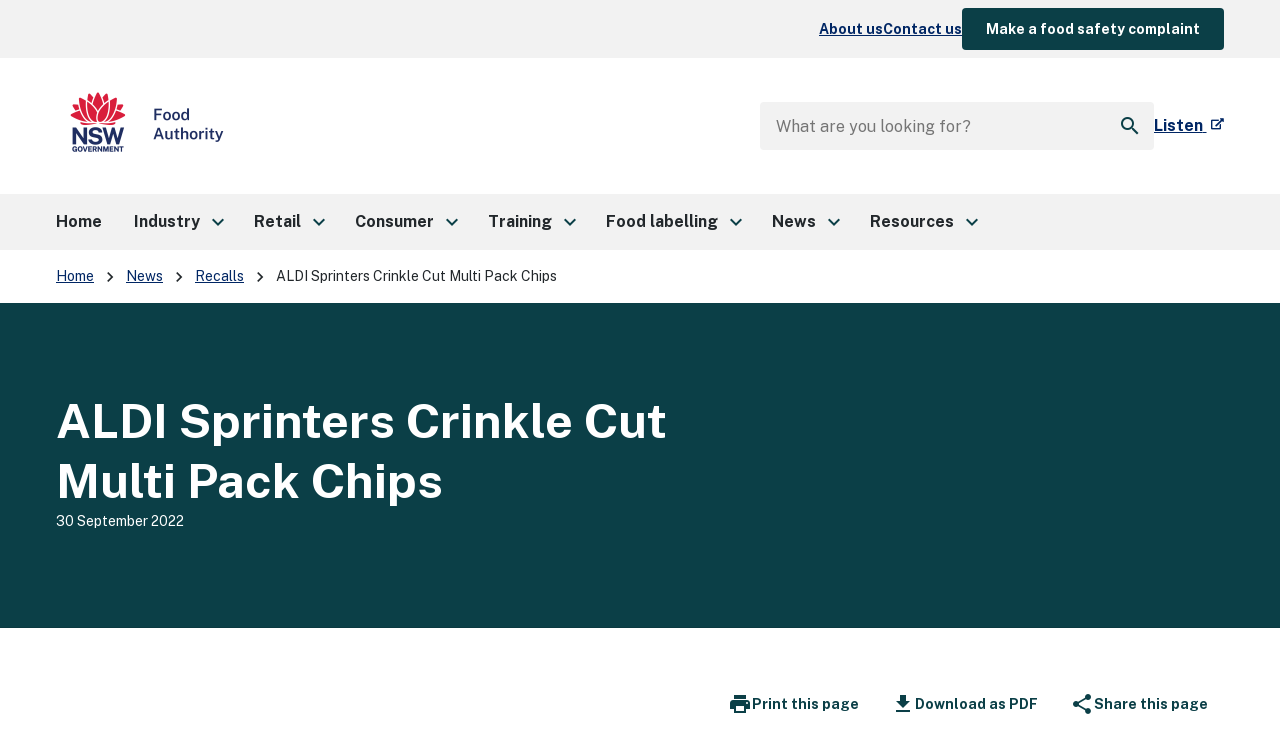

--- FILE ---
content_type: text/html; charset=UTF-8
request_url: https://www.foodauthority.nsw.gov.au/news/recalls/aldi-sprinters-crinkle-cut-multi-pack-chips
body_size: 16486
content:
<!DOCTYPE html>
<html lang="en" dir="ltr" prefix="og: https://ogp.me/ns#">
  <head>
    <meta charset="utf-8" />
<script async src="https://www.googletagmanager.com/gtag/js?id=UA-11219160-1"></script>
<script>window.dataLayer = window.dataLayer || [];function gtag(){dataLayer.push(arguments)};gtag("js", new Date());gtag("set", "developer_id.dMDhkMT", true);gtag("config", "UA-11219160-1", {"groups":"default","anonymize_ip":true,"page_placeholder":"PLACEHOLDER_page_path","allow_ad_personalization_signals":false});gtag("config", "G-HDRXVF4M7R", {"groups":"default","page_placeholder":"PLACEHOLDER_page_location","allow_ad_personalization_signals":false});gtag('config', 'G-0XT7NFV9ZS', {'name': 'govcms'}); gtag('govcms.send', 'pageview', {'anonymizeIp': true})</script>
<meta name="description" content="Recall details" />
<link rel="canonical" href="https://www.foodauthority.nsw.gov.au/news/recalls/aldi-sprinters-crinkle-cut-multi-pack-chips" />
<link rel="shortlink" href="/node/20236" />
<link rel="image_src" href="https://www.foodauthority.nsw.gov.au/sites/default/files/2022-09/aldi_sprinters_chips.png" />
<meta property="og:site_name" content="NSW Food Authority" />
<meta property="og:type" content="News" />
<meta property="og:url" content="https://www.foodauthority.nsw.gov.au/news/recalls/aldi-sprinters-crinkle-cut-multi-pack-chips" />
<meta property="og:title" content="ALDI Sprinters Crinkle Cut Multi Pack Chips" />
<meta property="og:description" content="Recall details" />
<meta property="og:image" content="https://www.foodauthority.nsw.gov.au/sites/default/files/2022-09/aldi_sprinters_chips.png" />
<meta property="og:updated_time" content="2023-12-06T14:32:57+1100" />
<meta name="twitter:card" content="summary" />
<meta name="twitter:site" content="@NSWFoodAuth" />
<meta name="Generator" content="Drupal 10 (http://drupal.org) + GovCMS (http://govcms.gov.au)" />
<meta name="MobileOptimized" content="width" />
<meta name="HandheldFriendly" content="true" />
<meta name="viewport" content="width=device-width, initial-scale=1.0" />
<style media="all" data-logo-block="logo-block--36">.logo-block--36{max-width:182px;}</style>

    <title>ALDI Sprinters Crinkle Cut Multi Pack Chips | NSW Food Authority</title>
    <link rel="stylesheet" media="all" href="/sites/default/files/css/css_CNefnV3jhNXsHIzyogYHt26EowmhIUJALhcbIji28bY.css?delta=0&amp;language=en&amp;theme=foodauthority_nsw_dds&amp;include=eJx1zkEKAyEMBdALWT3SECfRCUQjJjLM7UtLoYt2Nvnw31-kqCIsP3SyX1u3c0O0VLS7hfLXqmgGeZhfwr2GRsiQCovTjDsMZ-1hwIQ6YRyWcK4BEr9NXH2sLGwHYbDLnFrKYBROykVnS5-Mu7ahxv4rJNSoe0RyYLHoWqvczxqZQb13fT9tP_46T3T2cWQ" />
<link rel="stylesheet" media="all" href="//fonts.googleapis.com/css2?family=Public+Sans:ital,wght@0,400;0,700;1,400&amp;amp;display=swap" />
<link rel="stylesheet" media="all" href="//use.fontawesome.com/releases/v5.5.0/css/all.css" />
<link rel="stylesheet" media="all" href="//fonts.googleapis.com/icon?family=Material+Icons" />
<link rel="stylesheet" media="all" href="/sites/default/files/css/css_gL52Cs0Kw4ilHzo17KVmSuNtCEL1J8E1cuHoS0MTT1I.css?delta=4&amp;language=en&amp;theme=foodauthority_nsw_dds&amp;include=eJx1zkEKAyEMBdALWT3SECfRCUQjJjLM7UtLoYt2Nvnw31-kqCIsP3SyX1u3c0O0VLS7hfLXqmgGeZhfwr2GRsiQCovTjDsMZ-1hwIQ6YRyWcK4BEr9NXH2sLGwHYbDLnFrKYBROykVnS5-Mu7ahxv4rJNSoe0RyYLHoWqvczxqZQb13fT9tP_46T3T2cWQ" />

    <script src="/sites/default/files/js/js_cPKtvBj1Cxzoh6bB6RHHe3usx1IGTNx2K7UaQUpnDJ0.js?scope=header&amp;delta=0&amp;language=en&amp;theme=foodauthority_nsw_dds&amp;include=[base64]"></script>
<script src="//cdn1.readspeaker.com/script/10935/webReader/webReader.js?pids=wr"></script>

    <link rel="apple-touch-icon" sizes="180x180" href="/themes/custom/foodauthority_nsw_dds/webmanifest/apple-touch-icon.png">
    <link rel="icon" type="image/png" sizes="32x32" href="/themes/custom/foodauthority_nsw_dds/webmanifest/favicon-32x32.png">
    <link rel="icon" type="image/png" sizes="194x194" href="/themes/custom/foodauthority_nsw_dds/webmanifest/favicon-194x194.png">
    <link rel="icon" type="image/png" sizes="192x192" href="/themes/custom/foodauthority_nsw_dds/webmanifest/android-chrome-192x192.png">
    <link rel="icon" type="image/png" sizes="16x16" href="/themes/custom/foodauthority_nsw_dds/webmanifest/favicon-16x16.png">
    <link rel="manifest" href="/themes/custom/foodauthority_nsw_dds/site.webmanifest">
    <link rel="mask-icon" href="/themes/custom/foodauthority_nsw_dds/webmanifest/safari-pinned-tab.svg" color="#7b7b7b">
    <link rel="shortcut icon" href="/themes/custom/foodauthority_nsw_dds/favicon.ico">
    <meta name="msapplication-TileColor" content="#ffffff">
    <meta name="msapplication-config" content="/themes/foodauthority_nsw_dds/browserconfig.xml">
    <meta name="theme-color" content="#ffffff">
    <script async src="https://www.googletagmanager.com/gtag/js?id=UA-11219160-1"></script>
    <script>window.dataLayer = window.dataLayer || [];function gtag(){dataLayer.push(arguments)};gtag("js", new Date());gtag("config", "UA-11219160-1", {"groups":"default","anonymize_ip":true,"allow_ad_personalization_signals":false});gtag('config', 'UA-54970022-1', {'name': 'govcms'}); gtag('govcms.send', 'pageview', {'anonymizeIp': true})</script>
    <!-- Google Tag Manager -->
    <script>(function(w,d,s,l,i){w[l]=w[l]||[];w[l].push({'gtm.start':
    new Date().getTime(),event:'gtm.js'});var f=d.getElementsByTagName(s)[0],
    j=d.createElement(s),dl=l!='dataLayer'?'&l='+l:'';j.async=true;j.src=
    'https://www.googletagmanager.com/gtm.js?id='+i+dl;f.parentNode.insertBefore(j,f);
    })(window,document,'script','dataLayer','GTM-T22SF9X');</script>
    <!-- End Google Tag Manager -->
  </head>
  <body class="path-node page-node-type-news">
    <!-- Google Tag Manager (noscript) -->
    <noscript><iframe src=https://www.googletagmanager.com/ns.html?id=GTM-T22SF9X
    height="0" width="0" style="display:none;visibility:hidden"></iframe></noscript>
    <!-- End Google Tag Manager (noscript) -->
    <div id="top">
            <a href="#main-content" class="visually-hidden focusable">
        Skip to main content
      </a>
    </div>
    
      <div class="dialog-off-canvas-main-canvas" data-off-canvas-main-canvas>
    

<div class="page">
		
<section class="page__status">
  <div data-drupal-messages-fallback class="hidden"></div>


</section>
	
  <section class="page__top">
    <div class="nsw-container">
      
<div id="block-foodauthority-nsw-dds-top" class="block-bundle-components top-block">
  
      <div class="field field--name-field-components field--type-entity-reference-revisions field--label-hidden field__items">
              <div class="field__item">
  <div class="modifiers modifiers-id-paragraph-4004 modifiers-type-paragraph modifiers-bundle-content modifiers-display-default paragraph paragraph--type--content paragraph--view-mode--default">
    <div class="paragraph-content">
              
            <div class="field field--name-field-body field--type-text-long field--label-hidden field__item"><ul class="top-menu"><li class="top-menu__item"><a href="/node/256">About us</a></li><li class="top-menu__item"><a href="/node/286">Contact us</a></li><li class="top-menu__item"><a class="nsw-button nsw-button--small nsw-button--primary" href="/node/1011">Make a food safety complaint</a></li></ul></div>
      
          </div>
  </div>
</div>
          </div>
  
</div>


    </div>
  </section>
	
<header class="page__header nsw-header" role="banner">
  <div class="nsw-header__container">
    <div class="nsw-header__inner">
      <div class="nsw-header__main">
        <div class="nsw-header__waratah">
          

    

<div id="block-foodauthority-nsw-dds-logo" class="block-bundle-logo logo-block logo-block--36">
  
  

            <a class="logo-block_link" href="/" title="Home">
        <span class="logo-block_logo--large">
          <img class="logo-block_logo default" src="/sites/default/files/2024-08/NSW_Food_Authority_logo_new_0.png" alt="NSW Food Authority logo">
                    </span>
        <span class="logo-block_logo--small">
                          </span>
      </a>
      </div>


        </div>
      </div>
      <div class="nsw-header__menu">
        <button type="button" class="js-open-nav" aria-expanded="false" aria-controls="main-nav">
          <span class="material-icons nsw-material-icons" focusable="false" aria-hidden="true">menu</span>
          <span><span class="sr-only">Open</span> Menu</span>
        </button>
      </div>
      <div class="nsw-header__search">
        <button type="button" class="js-open-search" aria-expanded="false" aria-controls="header-search">
          <span class="material-icons nsw-material-icons" focusable="false" aria-hidden="true">search</span>
          <span><span class="sr-only">Show</span> Search</span>
        </button>
      </div>
    </div>
    <div class="nsw-header__search-wrapper">
      <div class="nsw-header__search-area js-search-area" id="header-search" hidden>
        
            <div class="field field--name-body field--type-text-with-summary field--label-hidden field__item"><form role="search" action="/search" accept-charset="UTF-8" method="get"><div role="search"><label class="sr-only" for="nsw-header-input">Search site for:</label> <input class="nsw-header__input js-search-input" type="text" autocomplete="off" id="nsw-header-input" name="q" maxlength="128" placeholder="What are you looking for?"> <button class="nsw-icon-button nsw-icon-button--flex" type="submit">
            <span class="material-icons nsw-material-icons" focusable="false" aria-hidden="true">search</span>
            <span class="sr-only">Search</span>
         </button></div></form></div>
      


        <button class="nsw-icon-button js-close-search" aria-expanded="true" aria-controls="header-search">
          <span class="material-icons nsw-material-icons" focusable="false" aria-hidden="true">close</span>
          <span class="sr-only">Close search</span>
        </button>
      </div>
              <div class="nsw-header__readspeaker">
          
      <div class="field field--name-field-components field--type-entity-reference-revisions field--label-hidden field__items">
              <div class="field__item">


<div class="readspeaker">
  <div id="readspeaker_button1" class="rs_skip rsbtn rs_preserve">
    <a
      rel="nofollow" class="rsbtn_play" accesskey="L"
      title="Listen to this page using ReadSpeaker webReader"
      href="//app-oc.readspeaker.com/cgi-bin/rsent?customerid=10935&amp;lang=en_au&amp;voice=Karen&amp;readclass=main-content&amp;url=https%3A%2F%2Fwww.foodauthority.nsw.gov.au%2Fnews%2Frecalls%2Faldi-sprinters-crinkle-cut-multi-pack-chips">
      <span class="rsbtn_left rsimg rspart"><span class="rsbtn_text"><span>Listen</span></span></span>
      <span class="rsbtn_right rsimg rsplay rspart"></span>
    </a>
  </div>
</div>
</div>
          </div>
  


        </div>
          </div>
  </div>
</header>

			<section class="page__navigation">
			<nav id="main-nav" class="nsw-main-nav js-mega-menu" aria-label="Main menu">
  <div class="nsw-main-nav__header">
    
    <div class="nsw-main-nav__title">Main navigation</div>
    
    <button class="nsw-icon-button js-close-nav" type="button" aria-expanded="true">
      <span class="material-icons nsw-material-icons" focusable="false" aria-hidden="true">close</span>
      <span class="sr-only">Close Menu</span>
    </button>
  </div>

        
              <ul class="nsw-main-nav__list">
                    <li>
                          <a href="/">
            <span>Home</span>
          </a>
              </li>
                <li>
                          <a href="/industry">
            <span>Industry</span>
            <span class="material-icons nsw-material-icons" focusable="false" aria-hidden="true">keyboard_arrow_right</span>
          </a>
          <div class="nsw-main-nav__sub-nav" id="sub-nav-1685595432" role="region" aria-label="Industry Submenu">
            <div class="nsw-main-nav__header">
              <button class="nsw-icon-button nsw-icon-button--flex js-close-sub-nav" type="button" aria-expanded="true" aria-controls="sub-nav-1685595432">
                <span class="material-icons nsw-material-icons" focusable="false" aria-hidden="true">keyboard_arrow_left</span>
                <span>Back<span class="sr-only"> to previous menu</span></span>
              </button>

              <button class="nsw-icon-button js-close-nav" type="button" aria-expanded="true">
                <span class="material-icons nsw-material-icons" focusable="false" aria-hidden="true">close</span>
                <span class="sr-only">Close Menu</span>
              </button>
            </div>
            <div class='nsw-main-nav__title'>
              <a href="/industry">
                <span>Industry</span>
                <span class="material-icons nsw-material-icons" focusable="false" aria-hidden="true">east</span>
              </a>
            </div>
                                      <ul class="nsw-main-nav__sub-list">
                    <li>
                          <a href="/food-labelling/labels-and-law/food-allergen-rules">
            <span>Allergen rules</span>
          </a>
              </li>
                <li>
                          <a href="/industry/audits-and-compliance">
            <span>Audits, compliance &amp; TPAs</span>
            <span class="material-icons nsw-material-icons" focusable="false" aria-hidden="true">keyboard_arrow_right</span>
          </a>
          <div class="nsw-main-nav__sub-nav" id="sub-nav-1420078547" role="region" aria-label="Audits, compliance &amp; TPAs Submenu">
            <div class="nsw-main-nav__header">
              <button class="nsw-icon-button nsw-icon-button--flex js-close-sub-nav" type="button" aria-expanded="true" aria-controls="sub-nav-1420078547">
                <span class="material-icons nsw-material-icons" focusable="false" aria-hidden="true">keyboard_arrow_left</span>
                <span>Back<span class="sr-only"> to previous menu</span></span>
              </button>

              <button class="nsw-icon-button js-close-nav" type="button" aria-expanded="true">
                <span class="material-icons nsw-material-icons" focusable="false" aria-hidden="true">close</span>
                <span class="sr-only">Close Menu</span>
              </button>
            </div>
            <div class='nsw-main-nav__title'>
              <a href="/industry/audits-and-compliance">
                <span>Audits, compliance &amp; TPAs</span>
                <span class="material-icons nsw-material-icons" focusable="false" aria-hidden="true">east</span>
              </a>
            </div>
                                      <ul class="nsw-main-nav__sub-list">
                    <li>
                          <a href="/industry/audits-and-compliance/audits-of-licensed-businesses">
            <span>Audits in the food industry</span>
          </a>
              </li>
                <li>
                          <a href="/industry/audits-and-compliance/compliance">
            <span>Compliance</span>
            <span class="material-icons nsw-material-icons" focusable="false" aria-hidden="true">keyboard_arrow_right</span>
          </a>
          <div class="nsw-main-nav__sub-nav" id="sub-nav-2140357462" role="region" aria-label="Compliance Submenu">
            <div class="nsw-main-nav__header">
              <button class="nsw-icon-button nsw-icon-button--flex js-close-sub-nav" type="button" aria-expanded="true" aria-controls="sub-nav-2140357462">
                <span class="material-icons nsw-material-icons" focusable="false" aria-hidden="true">keyboard_arrow_left</span>
                <span>Back<span class="sr-only"> to previous menu</span></span>
              </button>

              <button class="nsw-icon-button js-close-nav" type="button" aria-expanded="true">
                <span class="material-icons nsw-material-icons" focusable="false" aria-hidden="true">close</span>
                <span class="sr-only">Close Menu</span>
              </button>
            </div>
            <div class='nsw-main-nav__title'>
              <a href="/industry/audits-and-compliance/compliance">
                <span>Compliance</span>
                <span class="material-icons nsw-material-icons" focusable="false" aria-hidden="true">east</span>
              </a>
            </div>
                                      <ul class="nsw-main-nav__sub-list">
                    <li>
                          <a href="/industry/audits-and-compliance/compliance/alternative-compliance">
            <span>Alternative Compliance</span>
          </a>
              </li>
      </ul>
  
          </div>
              </li>
                <li>
                          <a href="/industry/audits-and-compliance/food-safety-programs-haccp">
            <span>Food safety programs</span>
          </a>
              </li>
                <li>
                          <a href="/industry/audits-and-compliance/powers-of-authorised-officers">
            <span>Powers of authorised officers</span>
          </a>
              </li>
                <li>
                          <a href="/industry/audits-and-compliance/3rd-party-audits">
            <span>Third party audits (TPAs)</span>
            <span class="material-icons nsw-material-icons" focusable="false" aria-hidden="true">keyboard_arrow_right</span>
          </a>
          <div class="nsw-main-nav__sub-nav" id="sub-nav-2063613733" role="region" aria-label="Third party audits (TPAs) Submenu">
            <div class="nsw-main-nav__header">
              <button class="nsw-icon-button nsw-icon-button--flex js-close-sub-nav" type="button" aria-expanded="true" aria-controls="sub-nav-2063613733">
                <span class="material-icons nsw-material-icons" focusable="false" aria-hidden="true">keyboard_arrow_left</span>
                <span>Back<span class="sr-only"> to previous menu</span></span>
              </button>

              <button class="nsw-icon-button js-close-nav" type="button" aria-expanded="true">
                <span class="material-icons nsw-material-icons" focusable="false" aria-hidden="true">close</span>
                <span class="sr-only">Close Menu</span>
              </button>
            </div>
            <div class='nsw-main-nav__title'>
              <a href="/industry/audits-and-compliance/3rd-party-audits">
                <span>Third party audits (TPAs)</span>
                <span class="material-icons nsw-material-icons" focusable="false" aria-hidden="true">east</span>
              </a>
            </div>
                                      <ul class="nsw-main-nav__sub-list">
                    <li>
                          <a href="/industry/audits-and-compliance/3rd-party-audits/auditor-requirements">
            <span>Auditor requirements</span>
          </a>
              </li>
                <li>
                          <a href="/industry/audits-and-compliance/3rd-party-audits/approved">
            <span>Approved Third Party Auditors (TPAs)</span>
          </a>
              </li>
                <li>
                          <a href="/industry/audits-and-compliance/3rd-party-audits/auditor-training">
            <span>Auditor training</span>
          </a>
              </li>
                <li>
                          <a href="/industry/audits-and-compliance/3rd-party-audits/facility-requirements">
            <span>Facility requirements</span>
          </a>
              </li>
      </ul>
  
          </div>
              </li>
      </ul>
  
          </div>
              </li>
                <li>
                          <a href="/industry/cold-stores">
            <span>Cold stores</span>
          </a>
              </li>
                <li>
                          <a href="/industry/dairy">
            <span>Dairy</span>
            <span class="material-icons nsw-material-icons" focusable="false" aria-hidden="true">keyboard_arrow_right</span>
          </a>
          <div class="nsw-main-nav__sub-nav" id="sub-nav-731666596" role="region" aria-label="Dairy Submenu">
            <div class="nsw-main-nav__header">
              <button class="nsw-icon-button nsw-icon-button--flex js-close-sub-nav" type="button" aria-expanded="true" aria-controls="sub-nav-731666596">
                <span class="material-icons nsw-material-icons" focusable="false" aria-hidden="true">keyboard_arrow_left</span>
                <span>Back<span class="sr-only"> to previous menu</span></span>
              </button>

              <button class="nsw-icon-button js-close-nav" type="button" aria-expanded="true">
                <span class="material-icons nsw-material-icons" focusable="false" aria-hidden="true">close</span>
                <span class="sr-only">Close Menu</span>
              </button>
            </div>
            <div class='nsw-main-nav__title'>
              <a href="/industry/dairy">
                <span>Dairy</span>
                <span class="material-icons nsw-material-icons" focusable="false" aria-hidden="true">east</span>
              </a>
            </div>
                                      <ul class="nsw-main-nav__sub-list">
                    <li>
                          <a href="/industry/dairy/dairy-industry-consultation-committee">
            <span>Dairy Industry Consultative Committee</span>
          </a>
              </li>
                <li>
                          <a href="/industry/dairy/dairy-cold-stores">
            <span>Dairy cold stores</span>
          </a>
              </li>
                <li>
                          <a href="/industry/dairy/dairy-collection-and-transport">
            <span>Dairy collection and transport</span>
          </a>
              </li>
                <li>
                          <a href="/industry/dairy/dairy-food-transport-vehicles">
            <span>Dairy food transport vehicles</span>
          </a>
              </li>
                <li>
                          <a href="/industry/dairy/dairy-primary-production">
            <span>Dairy primary production</span>
          </a>
              </li>
                <li>
                          <a href="/industry/dairy/dairy-processing">
            <span>Dairy processing</span>
          </a>
              </li>
      </ul>
  
          </div>
              </li>
                <li>
                          <a href="/industry/eggs">
            <span>Eggs</span>
            <span class="material-icons nsw-material-icons" focusable="false" aria-hidden="true">keyboard_arrow_right</span>
          </a>
          <div class="nsw-main-nav__sub-nav" id="sub-nav-1520033178" role="region" aria-label="Eggs Submenu">
            <div class="nsw-main-nav__header">
              <button class="nsw-icon-button nsw-icon-button--flex js-close-sub-nav" type="button" aria-expanded="true" aria-controls="sub-nav-1520033178">
                <span class="material-icons nsw-material-icons" focusable="false" aria-hidden="true">keyboard_arrow_left</span>
                <span>Back<span class="sr-only"> to previous menu</span></span>
              </button>

              <button class="nsw-icon-button js-close-nav" type="button" aria-expanded="true">
                <span class="material-icons nsw-material-icons" focusable="false" aria-hidden="true">close</span>
                <span class="sr-only">Close Menu</span>
              </button>
            </div>
            <div class='nsw-main-nav__title'>
              <a href="/industry/eggs">
                <span>Eggs</span>
                <span class="material-icons nsw-material-icons" focusable="false" aria-hidden="true">east</span>
              </a>
            </div>
                                      <ul class="nsw-main-nav__sub-list">
                    <li>
                          <a href="/industry/eggs/egg-industry-consultation-committee">
            <span>Egg Industry Consultative Committee</span>
          </a>
              </li>
                <li>
                          <a href="/industry/eggs/egg-graders">
            <span>Egg graders</span>
          </a>
              </li>
                <li>
                          <a href="/industry/eggs/egg-processors">
            <span>Egg processors</span>
          </a>
              </li>
                <li>
                          <a href="/industry/eggs/egg-producers">
            <span>Egg producers</span>
          </a>
              </li>
                <li>
                          <a href="/industry/eggs/egg-stamping">
            <span>Egg stamping</span>
          </a>
              </li>
                <li>
                          <a href="/industry/eggs/egg-storage-facilities">
            <span>Egg storage facilities</span>
          </a>
              </li>
                <li>
                          <a href="/industry/eggs/egg-transporters">
            <span>Egg transporters</span>
          </a>
              </li>
                <li>
                          <a href="/industry/eggs/small-egg-farms">
            <span>Small egg farms</span>
          </a>
              </li>
      </ul>
  
          </div>
              </li>
                <li>
                          <a href="/industry/export">
            <span>Export</span>
          </a>
              </li>
                <li>
                          <a href="/industry/food-safety-schemes-manual">
            <span>Food Safety Schemes Manual</span>
          </a>
              </li>
                <li>
                          <a href="/industry/food-transport-vehicles">
            <span>Food transport vehicles</span>
          </a>
              </li>
                <li>
                          <a href="/help/licensing">
            <span>Licensing and notifying</span>
            <span class="material-icons nsw-material-icons" focusable="false" aria-hidden="true">keyboard_arrow_right</span>
          </a>
          <div class="nsw-main-nav__sub-nav" id="sub-nav-80422865" role="region" aria-label="Licensing and notifying Submenu">
            <div class="nsw-main-nav__header">
              <button class="nsw-icon-button nsw-icon-button--flex js-close-sub-nav" type="button" aria-expanded="true" aria-controls="sub-nav-80422865">
                <span class="material-icons nsw-material-icons" focusable="false" aria-hidden="true">keyboard_arrow_left</span>
                <span>Back<span class="sr-only"> to previous menu</span></span>
              </button>

              <button class="nsw-icon-button js-close-nav" type="button" aria-expanded="true">
                <span class="material-icons nsw-material-icons" focusable="false" aria-hidden="true">close</span>
                <span class="sr-only">Close Menu</span>
              </button>
            </div>
            <div class='nsw-main-nav__title'>
              <a href="/help/licensing">
                <span>Licensing and notifying</span>
                <span class="material-icons nsw-material-icons" focusable="false" aria-hidden="true">east</span>
              </a>
            </div>
                                      <ul class="nsw-main-nav__sub-list">
                    <li>
                          <a href="/help/licensing/applying-food-licence">
            <span>Applying for a food licence</span>
          </a>
              </li>
      </ul>
  
          </div>
              </li>
                <li>
                          <a href="/industry/manufacturers-and-wholesalers">
            <span>Manufacturers &amp; wholesalers</span>
          </a>
              </li>
                <li>
                          <a href="/industry/meat">
            <span>Meat</span>
            <span class="material-icons nsw-material-icons" focusable="false" aria-hidden="true">keyboard_arrow_right</span>
          </a>
          <div class="nsw-main-nav__sub-nav" id="sub-nav-1046076943" role="region" aria-label="Meat Submenu">
            <div class="nsw-main-nav__header">
              <button class="nsw-icon-button nsw-icon-button--flex js-close-sub-nav" type="button" aria-expanded="true" aria-controls="sub-nav-1046076943">
                <span class="material-icons nsw-material-icons" focusable="false" aria-hidden="true">keyboard_arrow_left</span>
                <span>Back<span class="sr-only"> to previous menu</span></span>
              </button>

              <button class="nsw-icon-button js-close-nav" type="button" aria-expanded="true">
                <span class="material-icons nsw-material-icons" focusable="false" aria-hidden="true">close</span>
                <span class="sr-only">Close Menu</span>
              </button>
            </div>
            <div class='nsw-main-nav__title'>
              <a href="/industry/meat">
                <span>Meat</span>
                <span class="material-icons nsw-material-icons" focusable="false" aria-hidden="true">east</span>
              </a>
            </div>
                                      <ul class="nsw-main-nav__sub-list">
                    <li>
                          <a href="/industry/meat/meat-industry-consultative-council">
            <span>Meat Industry Consultative Council</span>
          </a>
              </li>
                <li>
                          <a href="/industry/meat/animal-food-processing">
            <span>Animal food processing</span>
          </a>
              </li>
                <li>
                          <a href="/industry/meat/animal-food-vans">
            <span>Animal food vehicles</span>
          </a>
              </li>
                <li>
                          <a href="/industry/meat/game-meat-field-depots">
            <span>Game meat field depots</span>
          </a>
              </li>
                <li>
                          <a href="/industry/meat/game-meat-harvester-vehicles">
            <span>Game meat harvester vehicles</span>
          </a>
              </li>
                <li>
                          <a href="/industry/meat/game-meat-processing-plants">
            <span>Game meat processing plants</span>
          </a>
              </li>
                <li>
                          <a href="/industry/meat/industry-levy">
            <span>Industry levy</span>
          </a>
              </li>
                <li>
                          <a href="/industry/meat/knackeries">
            <span>Knackeries</span>
          </a>
              </li>
                <li>
                          <a href="/industry/meat/live-poultry-transport">
            <span>Live poultry transport</span>
          </a>
              </li>
                <li>
                          <a href="/industry/meat/meat-and-poultry-processing-plants">
            <span>Meat &amp; poultry processing plants</span>
          </a>
              </li>
                <li>
                          <a href="/industry/meat/meat-vans">
            <span>Meat vans</span>
          </a>
              </li>
                <li>
                          <a href="/industry/meat/poultry-and-non-red-meat-abattoirs">
            <span>Poultry and non-red meat abattoirs</span>
          </a>
              </li>
                <li>
                          <a href="/industry/meat/poultry-producers-farms">
            <span>Poultry meat producers (farms)</span>
          </a>
              </li>
                <li>
                          <a href="/industry/meat/poultry-product-transport">
            <span>Poultry product transport</span>
          </a>
              </li>
                <li>
                          <a href="/industry/meat/red-meat-abattoirs">
            <span>Red meat abattoirs</span>
          </a>
              </li>
                <li>
                          <a href="/industry/meat/rendering-plants">
            <span>Rendering plants</span>
          </a>
              </li>
                <li>
                          <a href="/industry/meat/retail-meat-premises-butchers">
            <span>Retail meat premises (butchers)</span>
          </a>
              </li>
                <li>
                          <a href="/industry/meat/UCFM-manufacturers">
            <span>Uncooked Comminuted Fermented Meat (UCFM) Manufacturers</span>
          </a>
              </li>
      </ul>
  
          </div>
              </li>
                <li>
                          <a href="/industry/plant-products">
            <span>Plant products</span>
            <span class="material-icons nsw-material-icons" focusable="false" aria-hidden="true">keyboard_arrow_right</span>
          </a>
          <div class="nsw-main-nav__sub-nav" id="sub-nav-494434754" role="region" aria-label="Plant products Submenu">
            <div class="nsw-main-nav__header">
              <button class="nsw-icon-button nsw-icon-button--flex js-close-sub-nav" type="button" aria-expanded="true" aria-controls="sub-nav-494434754">
                <span class="material-icons nsw-material-icons" focusable="false" aria-hidden="true">keyboard_arrow_left</span>
                <span>Back<span class="sr-only"> to previous menu</span></span>
              </button>

              <button class="nsw-icon-button js-close-nav" type="button" aria-expanded="true">
                <span class="material-icons nsw-material-icons" focusable="false" aria-hidden="true">close</span>
                <span class="sr-only">Close Menu</span>
              </button>
            </div>
            <div class='nsw-main-nav__title'>
              <a href="/industry/plant-products">
                <span>Plant products</span>
                <span class="material-icons nsw-material-icons" focusable="false" aria-hidden="true">east</span>
              </a>
            </div>
                                      <ul class="nsw-main-nav__sub-list">
                    <li>
                          <a href="/industry/plant-products/berries-leafy-vegetables-and-melons">
            <span>Berries, leafy vegetables and melons</span>
            <span class="material-icons nsw-material-icons" focusable="false" aria-hidden="true">keyboard_arrow_right</span>
          </a>
          <div class="nsw-main-nav__sub-nav" id="sub-nav-789175906" role="region" aria-label="Berries, leafy vegetables and melons Submenu">
            <div class="nsw-main-nav__header">
              <button class="nsw-icon-button nsw-icon-button--flex js-close-sub-nav" type="button" aria-expanded="true" aria-controls="sub-nav-789175906">
                <span class="material-icons nsw-material-icons" focusable="false" aria-hidden="true">keyboard_arrow_left</span>
                <span>Back<span class="sr-only"> to previous menu</span></span>
              </button>

              <button class="nsw-icon-button js-close-nav" type="button" aria-expanded="true">
                <span class="material-icons nsw-material-icons" focusable="false" aria-hidden="true">close</span>
                <span class="sr-only">Close Menu</span>
              </button>
            </div>
            <div class='nsw-main-nav__title'>
              <a href="/industry/plant-products/berries-leafy-vegetables-and-melons">
                <span>Berries, leafy vegetables and melons</span>
                <span class="material-icons nsw-material-icons" focusable="false" aria-hidden="true">east</span>
              </a>
            </div>
                                      <ul class="nsw-main-nav__sub-list">
                    <li>
                          <a href="/industry/plant-products/berries-leafy-vegetables-and-melons/berry-growers-and-processors">
            <span>Berry growers and processors</span>
          </a>
              </li>
                <li>
                          <a href="/industry/plant-products/berries-leafy-vegetables-and-melons/leafy-vegetable-growers">
            <span>Leafy vegetable growers</span>
          </a>
              </li>
                <li>
                          <a href="/industry/plant-products/berries-leafy-vegetables-and-melons/small-scale-leafy-vegetable-growers">
            <span>Small scale leafy vegetable growers</span>
          </a>
              </li>
                <li>
                          <a href="/industry/plant-products/berries-leafy-vegetables-and-melons/leafy-vegetable-processors">
            <span>Leafy vegetable processors</span>
          </a>
              </li>
                <li>
                          <a href="/industry/plant-products/berries-leafy-vegetables-and-melons/melon-growers-and-processors">
            <span>Melon growers and processors</span>
          </a>
              </li>
                <li>
                          <a href="/industry/plant-products/berries-leafy-vegetables-and-melons/small-scale-melon-growers">
            <span>Small scale melon growers</span>
          </a>
              </li>
                <li>
                          <a href="/industry/plant-products/berries-leafy-vegetables-and-melons/frequently-asked-questions-berry-leafy-vegetable-and-melon-requirements">
            <span>Frequently asked questions</span>
          </a>
              </li>
      </ul>
  
          </div>
              </li>
                <li>
                          <a href="/industry/plant-products/plant-product-transport-vehicles">
            <span>Plant products transport vehicles</span>
          </a>
              </li>
                <li>
                          <a href="/industry/plant-products/preparing-or-storing-plant-products">
            <span>Preparing or storing plant products</span>
          </a>
              </li>
      </ul>
  
          </div>
              </li>
                <li>
                          <a href="/industry/seafood">
            <span>Seafood</span>
            <span class="material-icons nsw-material-icons" focusable="false" aria-hidden="true">keyboard_arrow_right</span>
          </a>
          <div class="nsw-main-nav__sub-nav" id="sub-nav-1986604216" role="region" aria-label="Seafood Submenu">
            <div class="nsw-main-nav__header">
              <button class="nsw-icon-button nsw-icon-button--flex js-close-sub-nav" type="button" aria-expanded="true" aria-controls="sub-nav-1986604216">
                <span class="material-icons nsw-material-icons" focusable="false" aria-hidden="true">keyboard_arrow_left</span>
                <span>Back<span class="sr-only"> to previous menu</span></span>
              </button>

              <button class="nsw-icon-button js-close-nav" type="button" aria-expanded="true">
                <span class="material-icons nsw-material-icons" focusable="false" aria-hidden="true">close</span>
                <span class="sr-only">Close Menu</span>
              </button>
            </div>
            <div class='nsw-main-nav__title'>
              <a href="/industry/seafood">
                <span>Seafood</span>
                <span class="material-icons nsw-material-icons" focusable="false" aria-hidden="true">east</span>
              </a>
            </div>
                                      <ul class="nsw-main-nav__sub-list">
                    <li>
                          <a href="/industry/seafood/seafood-industry-forum">
            <span>Seafood Industry Forum</span>
          </a>
              </li>
                <li>
                          <a href="/industry/seafood/seafood-processing-businesses">
            <span>Seafood processing businesses</span>
          </a>
              </li>
                <li>
                          <a href="/industry/seafood/seafood-transport-vehicles">
            <span>Seafood transport vehicles</span>
          </a>
              </li>
      </ul>
  
          </div>
              </li>
                <li>
                          <a href="/industry/shellfish">
            <span>Shellfish</span>
            <span class="material-icons nsw-material-icons" focusable="false" aria-hidden="true">keyboard_arrow_right</span>
          </a>
          <div class="nsw-main-nav__sub-nav" id="sub-nav-857343239" role="region" aria-label="Shellfish Submenu">
            <div class="nsw-main-nav__header">
              <button class="nsw-icon-button nsw-icon-button--flex js-close-sub-nav" type="button" aria-expanded="true" aria-controls="sub-nav-857343239">
                <span class="material-icons nsw-material-icons" focusable="false" aria-hidden="true">keyboard_arrow_left</span>
                <span>Back<span class="sr-only"> to previous menu</span></span>
              </button>

              <button class="nsw-icon-button js-close-nav" type="button" aria-expanded="true">
                <span class="material-icons nsw-material-icons" focusable="false" aria-hidden="true">close</span>
                <span class="sr-only">Close Menu</span>
              </button>
            </div>
            <div class='nsw-main-nav__title'>
              <a href="/industry/shellfish">
                <span>Shellfish</span>
                <span class="material-icons nsw-material-icons" focusable="false" aria-hidden="true">east</span>
              </a>
            </div>
                                      <ul class="nsw-main-nav__sub-list">
                    <li>
                          <a href="/industry/shellfish/status">
            <span>Harvest area status</span>
          </a>
              </li>
                <li>
                          <a href="/industry/shellfish/nsw-shellfish-committee">
            <span>NSW Shellfish Committee</span>
          </a>
              </li>
                <li>
                          <a href="/industry/shellfish/online-sampler-training-course">
            <span>Online sampler training course</span>
          </a>
              </li>
                <li>
                          <a href="/industry/shellfish/shellfish-cultivation-or-harvesting">
            <span>Shellfish cultivation or harvesting</span>
          </a>
              </li>
      </ul>
  
          </div>
              </li>
                <li>
                          <a href="/industry/starting-a-food-business">
            <span>Starting a food business</span>
            <span class="material-icons nsw-material-icons" focusable="false" aria-hidden="true">keyboard_arrow_right</span>
          </a>
          <div class="nsw-main-nav__sub-nav" id="sub-nav-1150460252" role="region" aria-label="Starting a food business Submenu">
            <div class="nsw-main-nav__header">
              <button class="nsw-icon-button nsw-icon-button--flex js-close-sub-nav" type="button" aria-expanded="true" aria-controls="sub-nav-1150460252">
                <span class="material-icons nsw-material-icons" focusable="false" aria-hidden="true">keyboard_arrow_left</span>
                <span>Back<span class="sr-only"> to previous menu</span></span>
              </button>

              <button class="nsw-icon-button js-close-nav" type="button" aria-expanded="true">
                <span class="material-icons nsw-material-icons" focusable="false" aria-hidden="true">close</span>
                <span class="sr-only">Close Menu</span>
              </button>
            </div>
            <div class='nsw-main-nav__title'>
              <a href="/industry/starting-a-food-business">
                <span>Starting a food business</span>
                <span class="material-icons nsw-material-icons" focusable="false" aria-hidden="true">east</span>
              </a>
            </div>
                                      <ul class="nsw-main-nav__sub-list">
                    <li>
                          <a href="/industry/starting-a-food-business/finding-a-consultant-professional-advice">
            <span>Professional advice</span>
          </a>
              </li>
      </ul>
  
          </div>
              </li>
                <li>
                          <a href="/industry/vulnerable-persons">
            <span>Vulnerable persons</span>
            <span class="material-icons nsw-material-icons" focusable="false" aria-hidden="true">keyboard_arrow_right</span>
          </a>
          <div class="nsw-main-nav__sub-nav" id="sub-nav-1128476023" role="region" aria-label="Vulnerable persons Submenu">
            <div class="nsw-main-nav__header">
              <button class="nsw-icon-button nsw-icon-button--flex js-close-sub-nav" type="button" aria-expanded="true" aria-controls="sub-nav-1128476023">
                <span class="material-icons nsw-material-icons" focusable="false" aria-hidden="true">keyboard_arrow_left</span>
                <span>Back<span class="sr-only"> to previous menu</span></span>
              </button>

              <button class="nsw-icon-button js-close-nav" type="button" aria-expanded="true">
                <span class="material-icons nsw-material-icons" focusable="false" aria-hidden="true">close</span>
                <span class="sr-only">Close Menu</span>
              </button>
            </div>
            <div class='nsw-main-nav__title'>
              <a href="/industry/vulnerable-persons">
                <span>Vulnerable persons</span>
                <span class="material-icons nsw-material-icons" focusable="false" aria-hidden="true">east</span>
              </a>
            </div>
                                      <ul class="nsw-main-nav__sub-list">
                    <li>
                          <a href="/industry/vulnerable-persons/vulnerable-persons-committee">
            <span>NSW Vulnerable Persons Food Safety Scheme Consultative Committee</span>
          </a>
              </li>
      </ul>
  
          </div>
              </li>
      </ul>
  
          </div>
              </li>
                <li>
                          <a href="/retail">
            <span>Retail</span>
            <span class="material-icons nsw-material-icons" focusable="false" aria-hidden="true">keyboard_arrow_right</span>
          </a>
          <div class="nsw-main-nav__sub-nav" id="sub-nav-1402588766" role="region" aria-label="Retail Submenu">
            <div class="nsw-main-nav__header">
              <button class="nsw-icon-button nsw-icon-button--flex js-close-sub-nav" type="button" aria-expanded="true" aria-controls="sub-nav-1402588766">
                <span class="material-icons nsw-material-icons" focusable="false" aria-hidden="true">keyboard_arrow_left</span>
                <span>Back<span class="sr-only"> to previous menu</span></span>
              </button>

              <button class="nsw-icon-button js-close-nav" type="button" aria-expanded="true">
                <span class="material-icons nsw-material-icons" focusable="false" aria-hidden="true">close</span>
                <span class="sr-only">Close Menu</span>
              </button>
            </div>
            <div class='nsw-main-nav__title'>
              <a href="/retail">
                <span>Retail</span>
                <span class="material-icons nsw-material-icons" focusable="false" aria-hidden="true">east</span>
              </a>
            </div>
                                      <ul class="nsw-main-nav__sub-list">
                    <li>
                          <a href="/retail/allergies-intolerances">
            <span>Allergies and intolerances</span>
          </a>
              </li>
                <li>
                          <a href="/retail/animals-food-premises">
            <span>Animals in food premises</span>
          </a>
              </li>
                <li>
                          <a href="/retail/cafes-restaurants-and-retail-outlets">
            <span>Cafes, restaurants and retail outlets</span>
            <span class="material-icons nsw-material-icons" focusable="false" aria-hidden="true">keyboard_arrow_right</span>
          </a>
          <div class="nsw-main-nav__sub-nav" id="sub-nav-763441254" role="region" aria-label="Cafes, restaurants and retail outlets Submenu">
            <div class="nsw-main-nav__header">
              <button class="nsw-icon-button nsw-icon-button--flex js-close-sub-nav" type="button" aria-expanded="true" aria-controls="sub-nav-763441254">
                <span class="material-icons nsw-material-icons" focusable="false" aria-hidden="true">keyboard_arrow_left</span>
                <span>Back<span class="sr-only"> to previous menu</span></span>
              </button>

              <button class="nsw-icon-button js-close-nav" type="button" aria-expanded="true">
                <span class="material-icons nsw-material-icons" focusable="false" aria-hidden="true">close</span>
                <span class="sr-only">Close Menu</span>
              </button>
            </div>
            <div class='nsw-main-nav__title'>
              <a href="/retail/cafes-restaurants-and-retail-outlets">
                <span>Cafes, restaurants and retail outlets</span>
                <span class="material-icons nsw-material-icons" focusable="false" aria-hidden="true">east</span>
              </a>
            </div>
                                      <ul class="nsw-main-nav__sub-list">
                    <li>
                          <a href="/retail/cafes-restaurants-and-retail-outlets/cutting-and-serving-boards">
            <span>Cutting and serving boards</span>
          </a>
              </li>
                <li>
                          <a href="/retail/cafes-restaurants-and-retail-outlets/kJs-on-menus">
            <span>Fast Choices program: nutritional information menu labelling</span>
          </a>
              </li>
      </ul>
  
          </div>
              </li>
                <li>
                          <a href="/retail/caterers">
            <span>Caterers</span>
          </a>
              </li>
                <li>
                          <a href="/retail/charities-groups-and-volunteers">
            <span>Charities, groups and volunteers</span>
            <span class="material-icons nsw-material-icons" focusable="false" aria-hidden="true">keyboard_arrow_right</span>
          </a>
          <div class="nsw-main-nav__sub-nav" id="sub-nav-1618121114" role="region" aria-label="Charities, groups and volunteers Submenu">
            <div class="nsw-main-nav__header">
              <button class="nsw-icon-button nsw-icon-button--flex js-close-sub-nav" type="button" aria-expanded="true" aria-controls="sub-nav-1618121114">
                <span class="material-icons nsw-material-icons" focusable="false" aria-hidden="true">keyboard_arrow_left</span>
                <span>Back<span class="sr-only"> to previous menu</span></span>
              </button>

              <button class="nsw-icon-button js-close-nav" type="button" aria-expanded="true">
                <span class="material-icons nsw-material-icons" focusable="false" aria-hidden="true">close</span>
                <span class="sr-only">Close Menu</span>
              </button>
            </div>
            <div class='nsw-main-nav__title'>
              <a href="/retail/charities-groups-and-volunteers">
                <span>Charities, groups and volunteers</span>
                <span class="material-icons nsw-material-icons" focusable="false" aria-hidden="true">east</span>
              </a>
            </div>
                                      <ul class="nsw-main-nav__sub-list">
                    <li>
                          <a href="/retail/charities-groups-and-volunteers/changes-charities-groups-and-volunteers">
            <span>Changes for charities, groups and volunteers</span>
          </a>
              </li>
                <li>
                          <a href="/retail/charities-groups-and-volunteers/charity-fish-auctions">
            <span>Charity fish auctions</span>
          </a>
              </li>
      </ul>
  
          </div>
              </li>
                <li>
                          <a href="/retail/childrens-services">
            <span>Children’s services</span>
          </a>
              </li>
                <li>
                          <a href="/retail/food-regulation-partnership">
            <span>Food Regulation Partnership</span>
            <span class="material-icons nsw-material-icons" focusable="false" aria-hidden="true">keyboard_arrow_right</span>
          </a>
          <div class="nsw-main-nav__sub-nav" id="sub-nav-66622994" role="region" aria-label="Food Regulation Partnership Submenu">
            <div class="nsw-main-nav__header">
              <button class="nsw-icon-button nsw-icon-button--flex js-close-sub-nav" type="button" aria-expanded="true" aria-controls="sub-nav-66622994">
                <span class="material-icons nsw-material-icons" focusable="false" aria-hidden="true">keyboard_arrow_left</span>
                <span>Back<span class="sr-only"> to previous menu</span></span>
              </button>

              <button class="nsw-icon-button js-close-nav" type="button" aria-expanded="true">
                <span class="material-icons nsw-material-icons" focusable="false" aria-hidden="true">close</span>
                <span class="sr-only">Close Menu</span>
              </button>
            </div>
            <div class='nsw-main-nav__title'>
              <a href="/retail/food-regulation-partnership">
                <span>Food Regulation Partnership</span>
                <span class="material-icons nsw-material-icons" focusable="false" aria-hidden="true">east</span>
              </a>
            </div>
                                      <ul class="nsw-main-nav__sub-list">
                    <li>
                          <a href="/retail/scores-on-doors/guide-for-businesses">
            <span>Guide for businesses</span>
          </a>
              </li>
      </ul>
  
          </div>
              </li>
                <li>
                          <a href="/retail/fss-food-safety-supervisors">
            <span>Food Safety Supervisors (FSS)</span>
            <span class="material-icons nsw-material-icons" focusable="false" aria-hidden="true">keyboard_arrow_right</span>
          </a>
          <div class="nsw-main-nav__sub-nav" id="sub-nav-1760409784" role="region" aria-label="Food Safety Supervisors (FSS) Submenu">
            <div class="nsw-main-nav__header">
              <button class="nsw-icon-button nsw-icon-button--flex js-close-sub-nav" type="button" aria-expanded="true" aria-controls="sub-nav-1760409784">
                <span class="material-icons nsw-material-icons" focusable="false" aria-hidden="true">keyboard_arrow_left</span>
                <span>Back<span class="sr-only"> to previous menu</span></span>
              </button>

              <button class="nsw-icon-button js-close-nav" type="button" aria-expanded="true">
                <span class="material-icons nsw-material-icons" focusable="false" aria-hidden="true">close</span>
                <span class="sr-only">Close Menu</span>
              </button>
            </div>
            <div class='nsw-main-nav__title'>
              <a href="/retail/fss-food-safety-supervisors">
                <span>Food Safety Supervisors (FSS)</span>
                <span class="material-icons nsw-material-icons" focusable="false" aria-hidden="true">east</span>
              </a>
            </div>
                                      <ul class="nsw-main-nav__sub-list">
                    <li>
                          <a href="/retail/fss-food-safety-supervisors/training-organisations">
            <span>Approved training providers</span>
          </a>
              </li>
                <li>
                          <a href="/retail/fss-food-safety-supervisors/for-rtos">
            <span>Information for RTOs</span>
          </a>
              </li>
      </ul>
  
          </div>
              </li>
                <li>
                          <a href="/retail/home-based-mixed-businesses">
            <span>Home-based and mixed businesses</span>
          </a>
              </li>
                <li>
                          <a href="/retail/importers">
            <span>Importers</span>
          </a>
              </li>
                <li>
                          <a href="/retail/inspections">
            <span>Inspections</span>
          </a>
              </li>
                <li>
                          <a href="/help/licensing">
            <span>Licensing and notifying</span>
          </a>
              </li>
                <li>
                          <a href="/retail/markets-and-temporary-events">
            <span>Markets and temporary events</span>
          </a>
              </li>
                <li>
                          <a href="/retail/mobile-food-vendors">
            <span>Mobile food vendors</span>
          </a>
              </li>
                <li>
                          <a href="/retail/school-canteens">
            <span>School canteens</span>
          </a>
              </li>
                <li>
                          <a href="/retail/seafood-retailers">
            <span>Seafood retailers</span>
            <span class="material-icons nsw-material-icons" focusable="false" aria-hidden="true">keyboard_arrow_right</span>
          </a>
          <div class="nsw-main-nav__sub-nav" id="sub-nav-452678901" role="region" aria-label="Seafood retailers Submenu">
            <div class="nsw-main-nav__header">
              <button class="nsw-icon-button nsw-icon-button--flex js-close-sub-nav" type="button" aria-expanded="true" aria-controls="sub-nav-452678901">
                <span class="material-icons nsw-material-icons" focusable="false" aria-hidden="true">keyboard_arrow_left</span>
                <span>Back<span class="sr-only"> to previous menu</span></span>
              </button>

              <button class="nsw-icon-button js-close-nav" type="button" aria-expanded="true">
                <span class="material-icons nsw-material-icons" focusable="false" aria-hidden="true">close</span>
                <span class="sr-only">Close Menu</span>
              </button>
            </div>
            <div class='nsw-main-nav__title'>
              <a href="/retail/seafood-retailers">
                <span>Seafood retailers</span>
                <span class="material-icons nsw-material-icons" focusable="false" aria-hidden="true">east</span>
              </a>
            </div>
                                      <ul class="nsw-main-nav__sub-list">
                    <li>
                          <a href="/retail/seafood-retailers/retail-handling-of-live-unopened-shellfish">
            <span>Retail handling of live unopened shellfish</span>
          </a>
              </li>
                <li>
                          <a href="/retail/seafood-retailers/seafood-substitution-restaurants-takeaways">
            <span>Seafood substitution in restaurants and takeaways</span>
          </a>
              </li>
      </ul>
  
          </div>
              </li>
                <li>
                          <a href="/retail/standard-322a-food-safety-management-tools">
            <span>Standard 3.2.2A Food Safety Management Tools</span>
            <span class="material-icons nsw-material-icons" focusable="false" aria-hidden="true">keyboard_arrow_right</span>
          </a>
          <div class="nsw-main-nav__sub-nav" id="sub-nav-234852927" role="region" aria-label="Standard 3.2.2A Food Safety Management Tools Submenu">
            <div class="nsw-main-nav__header">
              <button class="nsw-icon-button nsw-icon-button--flex js-close-sub-nav" type="button" aria-expanded="true" aria-controls="sub-nav-234852927">
                <span class="material-icons nsw-material-icons" focusable="false" aria-hidden="true">keyboard_arrow_left</span>
                <span>Back<span class="sr-only"> to previous menu</span></span>
              </button>

              <button class="nsw-icon-button js-close-nav" type="button" aria-expanded="true">
                <span class="material-icons nsw-material-icons" focusable="false" aria-hidden="true">close</span>
                <span class="sr-only">Close Menu</span>
              </button>
            </div>
            <div class='nsw-main-nav__title'>
              <a href="/retail/standard-322a-food-safety-management-tools">
                <span>Standard 3.2.2A Food Safety Management Tools</span>
                <span class="material-icons nsw-material-icons" focusable="false" aria-hidden="true">east</span>
              </a>
            </div>
                                      <ul class="nsw-main-nav__sub-list">
                    <li>
                          <a href="/retail/standard-322a-food-safety-management-tools/showing-food-safe">
            <span>Showing food is safe</span>
          </a>
              </li>
                <li>
                          <a href="/retail/standard-322a-food-safety-management-tools/standard-322a-frequently-asked-questions">
            <span>Standard 3.2.2A - ​Frequently asked questions​</span>
          </a>
              </li>
                <li>
                          <a href="/retail/standard-322a-food-safety-management-tools/standard-322a-food-safety-tools-quiz">
            <span>Standard 3.2.2A - Food Safety Management Tools quiz for food businesses</span>
          </a>
              </li>
      </ul>
  
          </div>
              </li>
                <li>
                          <a href="/retail/water-carters">
            <span>Water carters</span>
          </a>
              </li>
      </ul>
  
          </div>
              </li>
                <li>
                          <a href="/consumer">
            <span>Consumer</span>
            <span class="material-icons nsw-material-icons" focusable="false" aria-hidden="true">keyboard_arrow_right</span>
          </a>
          <div class="nsw-main-nav__sub-nav" id="sub-nav-688015169" role="region" aria-label="Consumer Submenu">
            <div class="nsw-main-nav__header">
              <button class="nsw-icon-button nsw-icon-button--flex js-close-sub-nav" type="button" aria-expanded="true" aria-controls="sub-nav-688015169">
                <span class="material-icons nsw-material-icons" focusable="false" aria-hidden="true">keyboard_arrow_left</span>
                <span>Back<span class="sr-only"> to previous menu</span></span>
              </button>

              <button class="nsw-icon-button js-close-nav" type="button" aria-expanded="true">
                <span class="material-icons nsw-material-icons" focusable="false" aria-hidden="true">close</span>
                <span class="sr-only">Close Menu</span>
              </button>
            </div>
            <div class='nsw-main-nav__title'>
              <a href="/consumer">
                <span>Consumer</span>
                <span class="material-icons nsw-material-icons" focusable="false" aria-hidden="true">east</span>
              </a>
            </div>
                                      <ul class="nsw-main-nav__sub-list">
                    <li>
                          <a href="/consumer/life-events-and-food/allergy-and-intolerance">
            <span>Allergy and intolerance</span>
          </a>
              </li>
                <li>
                          <a href="/consumer/kids-corner">
            <span>Kids corner</span>
            <span class="material-icons nsw-material-icons" focusable="false" aria-hidden="true">keyboard_arrow_right</span>
          </a>
          <div class="nsw-main-nav__sub-nav" id="sub-nav-706147939" role="region" aria-label="Kids corner Submenu">
            <div class="nsw-main-nav__header">
              <button class="nsw-icon-button nsw-icon-button--flex js-close-sub-nav" type="button" aria-expanded="true" aria-controls="sub-nav-706147939">
                <span class="material-icons nsw-material-icons" focusable="false" aria-hidden="true">keyboard_arrow_left</span>
                <span>Back<span class="sr-only"> to previous menu</span></span>
              </button>

              <button class="nsw-icon-button js-close-nav" type="button" aria-expanded="true">
                <span class="material-icons nsw-material-icons" focusable="false" aria-hidden="true">close</span>
                <span class="sr-only">Close Menu</span>
              </button>
            </div>
            <div class='nsw-main-nav__title'>
              <a href="/consumer/kids-corner">
                <span>Kids corner</span>
                <span class="material-icons nsw-material-icons" focusable="false" aria-hidden="true">east</span>
              </a>
            </div>
                                      <ul class="nsw-main-nav__sub-list">
                    <li>
                          <a href="/consumer/kids-corner/food-allergy-allies">
            <span>Food allergy allies</span>
          </a>
              </li>
                <li>
                          <a href="/consumer/kids-corner/kids-kitchen">
            <span>Kids in the kitchen</span>
          </a>
              </li>
                <li>
                          <a href="/consumer/kids-corner/sydney-royal-easter-show">
            <span>Sydney Royal Easter Show</span>
            <span class="material-icons nsw-material-icons" focusable="false" aria-hidden="true">keyboard_arrow_right</span>
          </a>
          <div class="nsw-main-nav__sub-nav" id="sub-nav-1370567716" role="region" aria-label="Sydney Royal Easter Show Submenu">
            <div class="nsw-main-nav__header">
              <button class="nsw-icon-button nsw-icon-button--flex js-close-sub-nav" type="button" aria-expanded="true" aria-controls="sub-nav-1370567716">
                <span class="material-icons nsw-material-icons" focusable="false" aria-hidden="true">keyboard_arrow_left</span>
                <span>Back<span class="sr-only"> to previous menu</span></span>
              </button>

              <button class="nsw-icon-button js-close-nav" type="button" aria-expanded="true">
                <span class="material-icons nsw-material-icons" focusable="false" aria-hidden="true">close</span>
                <span class="sr-only">Close Menu</span>
              </button>
            </div>
            <div class='nsw-main-nav__title'>
              <a href="/consumer/kids-corner/sydney-royal-easter-show">
                <span>Sydney Royal Easter Show</span>
                <span class="material-icons nsw-material-icons" focusable="false" aria-hidden="true">east</span>
              </a>
            </div>
                          <div class="nsw-main-nav__description">Learn more about our interactive stand at the annual Sydney Royal Easter Show.</div>
                                      <ul class="nsw-main-nav__sub-list">
                    <li>
                          <a href="/consumer/kids-corner/sydney-royal-easter-show/adults-food-safety-quiz-answers">
            <span>Adults food safety quiz: Answers</span>
          </a>
              </li>
                <li>
                          <a href="/consumer/kids-corner/sydney-royal-easter-show/kids-food-safety-quiz-answers">
            <span>Kids food safety quiz: Answers</span>
          </a>
              </li>
      </ul>
  
          </div>
              </li>
      </ul>
  
          </div>
              </li>
                <li>
                          <a href="/consumer/eating-out">
            <span>Eating out</span>
            <span class="material-icons nsw-material-icons" focusable="false" aria-hidden="true">keyboard_arrow_right</span>
          </a>
          <div class="nsw-main-nav__sub-nav" id="sub-nav-794582565" role="region" aria-label="Eating out Submenu">
            <div class="nsw-main-nav__header">
              <button class="nsw-icon-button nsw-icon-button--flex js-close-sub-nav" type="button" aria-expanded="true" aria-controls="sub-nav-794582565">
                <span class="material-icons nsw-material-icons" focusable="false" aria-hidden="true">keyboard_arrow_left</span>
                <span>Back<span class="sr-only"> to previous menu</span></span>
              </button>

              <button class="nsw-icon-button js-close-nav" type="button" aria-expanded="true">
                <span class="material-icons nsw-material-icons" focusable="false" aria-hidden="true">close</span>
                <span class="sr-only">Close Menu</span>
              </button>
            </div>
            <div class='nsw-main-nav__title'>
              <a href="/consumer/eating-out">
                <span>Eating out</span>
                <span class="material-icons nsw-material-icons" focusable="false" aria-hidden="true">east</span>
              </a>
            </div>
                                      <ul class="nsw-main-nav__sub-list">
                    <li>
                          <a href="/consumer/eating-out/doggy-bags">
            <span>Doggy bags</span>
          </a>
              </li>
                <li>
                          <a href="/consumer/eating-out/doner-kebabs">
            <span>Doner kebabs</span>
          </a>
              </li>
                <li>
                          <a href="/consumer/eating-out/picnics">
            <span>Picnics</span>
          </a>
              </li>
                <li>
                          <a href="/consumer/eating-out/randt">
            <span>Restaurants and takeaways</span>
          </a>
              </li>
                <li>
                          <a href="/consumer/eating-out/scores-doors-consumer-guide">
            <span>Scores on Doors: consumer guide</span>
          </a>
              </li>
      </ul>
  
          </div>
              </li>
                <li>
                          <a href="/consumer/food-at-home">
            <span>Food at home</span>
            <span class="material-icons nsw-material-icons" focusable="false" aria-hidden="true">keyboard_arrow_right</span>
          </a>
          <div class="nsw-main-nav__sub-nav" id="sub-nav-83038769" role="region" aria-label="Food at home Submenu">
            <div class="nsw-main-nav__header">
              <button class="nsw-icon-button nsw-icon-button--flex js-close-sub-nav" type="button" aria-expanded="true" aria-controls="sub-nav-83038769">
                <span class="material-icons nsw-material-icons" focusable="false" aria-hidden="true">keyboard_arrow_left</span>
                <span>Back<span class="sr-only"> to previous menu</span></span>
              </button>

              <button class="nsw-icon-button js-close-nav" type="button" aria-expanded="true">
                <span class="material-icons nsw-material-icons" focusable="false" aria-hidden="true">close</span>
                <span class="sr-only">Close Menu</span>
              </button>
            </div>
            <div class='nsw-main-nav__title'>
              <a href="/consumer/food-at-home">
                <span>Food at home</span>
                <span class="material-icons nsw-material-icons" focusable="false" aria-hidden="true">east</span>
              </a>
            </div>
                                      <ul class="nsw-main-nav__sub-list">
                    <li>
                          <a href="/consumer/food-at-home/bbqs">
            <span>BBQs</span>
          </a>
              </li>
                <li>
                          <a href="/consumer/food-at-home/cleaning-and-hygiene">
            <span>Cleaning &amp; hygiene</span>
          </a>
              </li>
                <li>
                          <a href="/consumer/food-at-home/cooking-sous-vide">
            <span>Cooking sous vide</span>
          </a>
              </li>
                <li>
                          <a href="/consumer/food-at-home/cooking-temperatures">
            <span>Cooking temperatures</span>
          </a>
              </li>
                <li>
                          <a href="/consumer/food-at-home/family-feasts">
            <span>Family feasts</span>
          </a>
              </li>
                <li>
                          <a href="/consumer/food-at-home/safe-food-storage">
            <span>Safe food storage</span>
          </a>
              </li>
                <li>
                          <a href="/consumer/food-at-home/shopping">
            <span>Shopping</span>
            <span class="material-icons nsw-material-icons" focusable="false" aria-hidden="true">keyboard_arrow_right</span>
          </a>
          <div class="nsw-main-nav__sub-nav" id="sub-nav-902253604" role="region" aria-label="Shopping Submenu">
            <div class="nsw-main-nav__header">
              <button class="nsw-icon-button nsw-icon-button--flex js-close-sub-nav" type="button" aria-expanded="true" aria-controls="sub-nav-902253604">
                <span class="material-icons nsw-material-icons" focusable="false" aria-hidden="true">keyboard_arrow_left</span>
                <span>Back<span class="sr-only"> to previous menu</span></span>
              </button>

              <button class="nsw-icon-button js-close-nav" type="button" aria-expanded="true">
                <span class="material-icons nsw-material-icons" focusable="false" aria-hidden="true">close</span>
                <span class="sr-only">Close Menu</span>
              </button>
            </div>
            <div class='nsw-main-nav__title'>
              <a href="/consumer/food-at-home/shopping">
                <span>Shopping</span>
                <span class="material-icons nsw-material-icons" focusable="false" aria-hidden="true">east</span>
              </a>
            </div>
                                      <ul class="nsw-main-nav__sub-list">
                    <li>
                          <a href="/consumer/food-at-home/shopping/mince-meat-colour">
            <span>Mince meat colour</span>
          </a>
              </li>
                <li>
                          <a href="/consumer/food-at-home/shopping/shopping-trolleys-and-baskets">
            <span>Shopping trolleys, baskets and reusable bags</span>
          </a>
              </li>
      </ul>
  
          </div>
              </li>
      </ul>
  
          </div>
              </li>
                <li>
                          <a href="/food-labelling">
            <span>Food labelling</span>
          </a>
              </li>
                <li>
                          <a href="/consumer/food-poisoning">
            <span>Food poisoning</span>
            <span class="material-icons nsw-material-icons" focusable="false" aria-hidden="true">keyboard_arrow_right</span>
          </a>
          <div class="nsw-main-nav__sub-nav" id="sub-nav-1109026574" role="region" aria-label="Food poisoning Submenu">
            <div class="nsw-main-nav__header">
              <button class="nsw-icon-button nsw-icon-button--flex js-close-sub-nav" type="button" aria-expanded="true" aria-controls="sub-nav-1109026574">
                <span class="material-icons nsw-material-icons" focusable="false" aria-hidden="true">keyboard_arrow_left</span>
                <span>Back<span class="sr-only"> to previous menu</span></span>
              </button>

              <button class="nsw-icon-button js-close-nav" type="button" aria-expanded="true">
                <span class="material-icons nsw-material-icons" focusable="false" aria-hidden="true">close</span>
                <span class="sr-only">Close Menu</span>
              </button>
            </div>
            <div class='nsw-main-nav__title'>
              <a href="/consumer/food-poisoning">
                <span>Food poisoning</span>
                <span class="material-icons nsw-material-icons" focusable="false" aria-hidden="true">east</span>
              </a>
            </div>
                                      <ul class="nsw-main-nav__sub-list">
                    <li>
                          <a href="/consumer/food-poisoning/fact-or-fiction">
            <span>Fact or fiction</span>
          </a>
              </li>
                <li>
                          <a href="/consumer/food-poisoning/foodborne-illness-pathogens">
            <span>Foodborne illness pathogens</span>
          </a>
              </li>
                <li>
                          <a href="/consumer/food-poisoning/escolar-oilfish">
            <span>Escolar oilfish</span>
          </a>
              </li>
                <li>
                          <a href="/consumer/food-poisoning/fish-ciguatera-poisoning">
            <span>Fish ciguatera poisoning</span>
          </a>
              </li>
                <li>
                          <a href="/consumer/food-poisoning/fish-histamine-poisoning">
            <span>Fish histamine poisoning</span>
          </a>
              </li>
                <li>
                          <a href="/consumer/food-poisoning/raw-milk">
            <span>Raw milk</span>
          </a>
              </li>
      </ul>
  
          </div>
              </li>
                <li>
                          <a href="/consumer/keeping-food-safe">
            <span>Keeping food safe</span>
            <span class="material-icons nsw-material-icons" focusable="false" aria-hidden="true">keyboard_arrow_right</span>
          </a>
          <div class="nsw-main-nav__sub-nav" id="sub-nav-1209696914" role="region" aria-label="Keeping food safe Submenu">
            <div class="nsw-main-nav__header">
              <button class="nsw-icon-button nsw-icon-button--flex js-close-sub-nav" type="button" aria-expanded="true" aria-controls="sub-nav-1209696914">
                <span class="material-icons nsw-material-icons" focusable="false" aria-hidden="true">keyboard_arrow_left</span>
                <span>Back<span class="sr-only"> to previous menu</span></span>
              </button>

              <button class="nsw-icon-button js-close-nav" type="button" aria-expanded="true">
                <span class="material-icons nsw-material-icons" focusable="false" aria-hidden="true">close</span>
                <span class="sr-only">Close Menu</span>
              </button>
            </div>
            <div class='nsw-main-nav__title'>
              <a href="/consumer/keeping-food-safe">
                <span>Keeping food safe</span>
                <span class="material-icons nsw-material-icons" focusable="false" aria-hidden="true">east</span>
              </a>
            </div>
                                      <ul class="nsw-main-nav__sub-list">
                    <li>
                          <a href="/consumer/keeping-food-safe/charities-groups-and-volunteers">
            <span>Charities, groups and volunteers</span>
          </a>
              </li>
                <li>
                          <a href="/consumer/keeping-food-safe/flood-fire-power-cut-emergencies">
            <span>Food safety in emergencies</span>
          </a>
              </li>
                <li>
                          <a href="/consumer/keeping-food-safe/key-tips">
            <span>Key tips</span>
          </a>
              </li>
                <li>
                          <a href="/consumer/keeping-food-safe/other-topics">
            <span>Other topics</span>
            <span class="material-icons nsw-material-icons" focusable="false" aria-hidden="true">keyboard_arrow_right</span>
          </a>
          <div class="nsw-main-nav__sub-nav" id="sub-nav-1914334045" role="region" aria-label="Other topics Submenu">
            <div class="nsw-main-nav__header">
              <button class="nsw-icon-button nsw-icon-button--flex js-close-sub-nav" type="button" aria-expanded="true" aria-controls="sub-nav-1914334045">
                <span class="material-icons nsw-material-icons" focusable="false" aria-hidden="true">keyboard_arrow_left</span>
                <span>Back<span class="sr-only"> to previous menu</span></span>
              </button>

              <button class="nsw-icon-button js-close-nav" type="button" aria-expanded="true">
                <span class="material-icons nsw-material-icons" focusable="false" aria-hidden="true">close</span>
                <span class="sr-only">Close Menu</span>
              </button>
            </div>
            <div class='nsw-main-nav__title'>
              <a href="/consumer/keeping-food-safe/other-topics">
                <span>Other topics</span>
                <span class="material-icons nsw-material-icons" focusable="false" aria-hidden="true">east</span>
              </a>
            </div>
                                      <ul class="nsw-main-nav__sub-list">
                    <li>
                          <a href="/consumer/keeping-food-safe/other-topics/avian-bird-flu">
            <span>Avian bird flu</span>
          </a>
              </li>
                <li>
                          <a href="/consumer/keeping-food-safe/other-topics/borax-and-boric-acid">
            <span>Borax and boric acid</span>
          </a>
              </li>
                <li>
                          <a href="/consumer/keeping-food-safe/other-topics/fats-and-trans-fats">
            <span>Fats and trans fats</span>
          </a>
              </li>
                <li>
                          <a href="/consumer/keeping-food-safe/other-topics/gm-food">
            <span>GM food</span>
          </a>
              </li>
                <li>
                          <a href="/consumer/keeping-food-safe/other-topics/msg">
            <span>MSG</span>
          </a>
              </li>
                <li>
                          <a href="/consumer/keeping-food-safe/other-topics/organic">
            <span>Organic</span>
          </a>
              </li>
      </ul>
  
          </div>
              </li>
                <li>
                          <a href="/consumer/keeping-food-safe/summer-eating">
            <span>Summer eating</span>
            <span class="material-icons nsw-material-icons" focusable="false" aria-hidden="true">keyboard_arrow_right</span>
          </a>
          <div class="nsw-main-nav__sub-nav" id="sub-nav-1976332791" role="region" aria-label="Summer eating Submenu">
            <div class="nsw-main-nav__header">
              <button class="nsw-icon-button nsw-icon-button--flex js-close-sub-nav" type="button" aria-expanded="true" aria-controls="sub-nav-1976332791">
                <span class="material-icons nsw-material-icons" focusable="false" aria-hidden="true">keyboard_arrow_left</span>
                <span>Back<span class="sr-only"> to previous menu</span></span>
              </button>

              <button class="nsw-icon-button js-close-nav" type="button" aria-expanded="true">
                <span class="material-icons nsw-material-icons" focusable="false" aria-hidden="true">close</span>
                <span class="sr-only">Close Menu</span>
              </button>
            </div>
            <div class='nsw-main-nav__title'>
              <a href="/consumer/keeping-food-safe/summer-eating">
                <span>Summer eating</span>
                <span class="material-icons nsw-material-icons" focusable="false" aria-hidden="true">east</span>
              </a>
            </div>
                                      <ul class="nsw-main-nav__sub-list">
                    <li>
                          <a href="/consumer/keeping-food-safe/summer-eating/ham-hints">
            <span>Ham hints</span>
          </a>
              </li>
                <li>
                          <a href="/consumer/keeping-food-safe/summer-eating/seafood-safety">
            <span>Seafood safety</span>
          </a>
              </li>
                <li>
                          <a href="/consumer/keeping-food-safe/summer-eating/special-treats">
            <span>Special treats</span>
          </a>
              </li>
                <li>
                          <a href="/consumer/keeping-food-safe/summer-eating/turkey-tips">
            <span>Turkey tips</span>
          </a>
              </li>
      </ul>
  
          </div>
              </li>
      </ul>
  
          </div>
              </li>
                <li>
                          <a href="/consumer/life-events-and-food">
            <span>Life events and food</span>
            <span class="material-icons nsw-material-icons" focusable="false" aria-hidden="true">keyboard_arrow_right</span>
          </a>
          <div class="nsw-main-nav__sub-nav" id="sub-nav-1609847037" role="region" aria-label="Life events and food Submenu">
            <div class="nsw-main-nav__header">
              <button class="nsw-icon-button nsw-icon-button--flex js-close-sub-nav" type="button" aria-expanded="true" aria-controls="sub-nav-1609847037">
                <span class="material-icons nsw-material-icons" focusable="false" aria-hidden="true">keyboard_arrow_left</span>
                <span>Back<span class="sr-only"> to previous menu</span></span>
              </button>

              <button class="nsw-icon-button js-close-nav" type="button" aria-expanded="true">
                <span class="material-icons nsw-material-icons" focusable="false" aria-hidden="true">close</span>
                <span class="sr-only">Close Menu</span>
              </button>
            </div>
            <div class='nsw-main-nav__title'>
              <a href="/consumer/life-events-and-food">
                <span>Life events and food</span>
                <span class="material-icons nsw-material-icons" focusable="false" aria-hidden="true">east</span>
              </a>
            </div>
                                      <ul class="nsw-main-nav__sub-list">
                    <li>
                          <a href="/consumer/life-events-and-food/infants">
            <span>Infants</span>
          </a>
              </li>
                <li>
                          <a href="/consumer/life-events-and-food/kids-lunch-boxes">
            <span>Kids lunch boxes</span>
          </a>
              </li>
                <li>
                          <a href="/consumer/life-events-and-food/low-immunity">
            <span>Low immunity</span>
          </a>
              </li>
                <li>
                          <a href="/consumer/life-events-and-food/older-age">
            <span>Older age</span>
          </a>
              </li>
                <li>
                          <a href="/consumer/life-events-and-food/pregnancy">
            <span>Pregnancy</span>
            <span class="material-icons nsw-material-icons" focusable="false" aria-hidden="true">keyboard_arrow_right</span>
          </a>
          <div class="nsw-main-nav__sub-nav" id="sub-nav-1662044774" role="region" aria-label="Pregnancy Submenu">
            <div class="nsw-main-nav__header">
              <button class="nsw-icon-button nsw-icon-button--flex js-close-sub-nav" type="button" aria-expanded="true" aria-controls="sub-nav-1662044774">
                <span class="material-icons nsw-material-icons" focusable="false" aria-hidden="true">keyboard_arrow_left</span>
                <span>Back<span class="sr-only"> to previous menu</span></span>
              </button>

              <button class="nsw-icon-button js-close-nav" type="button" aria-expanded="true">
                <span class="material-icons nsw-material-icons" focusable="false" aria-hidden="true">close</span>
                <span class="sr-only">Close Menu</span>
              </button>
            </div>
            <div class='nsw-main-nav__title'>
              <a href="/consumer/life-events-and-food/pregnancy">
                <span>Pregnancy</span>
                <span class="material-icons nsw-material-icons" focusable="false" aria-hidden="true">east</span>
              </a>
            </div>
                                      <ul class="nsw-main-nav__sub-list">
                    <li>
                          <a href="/consumer/life-events-and-food/pregnancy/foods-to-eat-or-avoid-when-pregnant">
            <span>Foods to eat or avoid when pregnant</span>
          </a>
              </li>
                <li>
                          <a href="/consumer/life-events-and-food/pregnancy/mercury-and-fish">
            <span>Mercury and fish</span>
          </a>
              </li>
                <li>
                          <a href="/consumer/life-events-and-food/pregnancy/pregnancy-and-food-safety">
            <span>Pregnancy and food safety</span>
          </a>
              </li>
                <li>
                          <a href="/consumer/life-events-and-food/pregnancy/why-avoid-certain-foods">
            <span>Why avoid certain foods</span>
          </a>
              </li>
      </ul>
  
          </div>
              </li>
      </ul>
  
          </div>
              </li>
                <li>
                          <a href="/consumer/special-care-foods">
            <span>Special care foods</span>
            <span class="material-icons nsw-material-icons" focusable="false" aria-hidden="true">keyboard_arrow_right</span>
          </a>
          <div class="nsw-main-nav__sub-nav" id="sub-nav-660608644" role="region" aria-label="Special care foods Submenu">
            <div class="nsw-main-nav__header">
              <button class="nsw-icon-button nsw-icon-button--flex js-close-sub-nav" type="button" aria-expanded="true" aria-controls="sub-nav-660608644">
                <span class="material-icons nsw-material-icons" focusable="false" aria-hidden="true">keyboard_arrow_left</span>
                <span>Back<span class="sr-only"> to previous menu</span></span>
              </button>

              <button class="nsw-icon-button js-close-nav" type="button" aria-expanded="true">
                <span class="material-icons nsw-material-icons" focusable="false" aria-hidden="true">close</span>
                <span class="sr-only">Close Menu</span>
              </button>
            </div>
            <div class='nsw-main-nav__title'>
              <a href="/consumer/special-care-foods">
                <span>Special care foods</span>
                <span class="material-icons nsw-material-icons" focusable="false" aria-hidden="true">east</span>
              </a>
            </div>
                                      <ul class="nsw-main-nav__sub-list">
                    <li>
                          <a href="/consumer/caffeine">
            <span>Caffeine</span>
          </a>
              </li>
                <li>
                          <a href="/consumer/special-care-foods/edible-insects">
            <span>Edible insects</span>
          </a>
              </li>
                <li>
                          <a href="/consumer/special-care-foods/eggs-enjoy-safely">
            <span>Eggs</span>
            <span class="material-icons nsw-material-icons" focusable="false" aria-hidden="true">keyboard_arrow_right</span>
          </a>
          <div class="nsw-main-nav__sub-nav" id="sub-nav-1737839656" role="region" aria-label="Eggs Submenu">
            <div class="nsw-main-nav__header">
              <button class="nsw-icon-button nsw-icon-button--flex js-close-sub-nav" type="button" aria-expanded="true" aria-controls="sub-nav-1737839656">
                <span class="material-icons nsw-material-icons" focusable="false" aria-hidden="true">keyboard_arrow_left</span>
                <span>Back<span class="sr-only"> to previous menu</span></span>
              </button>

              <button class="nsw-icon-button js-close-nav" type="button" aria-expanded="true">
                <span class="material-icons nsw-material-icons" focusable="false" aria-hidden="true">close</span>
                <span class="sr-only">Close Menu</span>
              </button>
            </div>
            <div class='nsw-main-nav__title'>
              <a href="/consumer/special-care-foods/eggs-enjoy-safely">
                <span>Eggs</span>
                <span class="material-icons nsw-material-icons" focusable="false" aria-hidden="true">east</span>
              </a>
            </div>
                                      <ul class="nsw-main-nav__sub-list">
                    <li>
                          <a href="/consumer/special-care-foods/eggs-enjoy-safely/higher-risk-dishes">
            <span>Higher risk dishes</span>
          </a>
              </li>
                <li>
                          <a href="/consumer/special-care-foods/eggs-enjoy-safely/myths-and-facts">
            <span>Myths and facts</span>
          </a>
              </li>
                <li>
                          <a href="/consumer/special-care-foods/eggs-enjoy-safely/why-egg-safety">
            <span>Why egg safety</span>
          </a>
              </li>
      </ul>
  
          </div>
              </li>
                <li>
                          <a href="/consumer/special-care-foods/fresh-fruit-and-vegetables">
            <span>Fresh fruit and vegetables</span>
            <span class="material-icons nsw-material-icons" focusable="false" aria-hidden="true">keyboard_arrow_right</span>
          </a>
          <div class="nsw-main-nav__sub-nav" id="sub-nav-97884284" role="region" aria-label="Fresh fruit and vegetables Submenu">
            <div class="nsw-main-nav__header">
              <button class="nsw-icon-button nsw-icon-button--flex js-close-sub-nav" type="button" aria-expanded="true" aria-controls="sub-nav-97884284">
                <span class="material-icons nsw-material-icons" focusable="false" aria-hidden="true">keyboard_arrow_left</span>
                <span>Back<span class="sr-only"> to previous menu</span></span>
              </button>

              <button class="nsw-icon-button js-close-nav" type="button" aria-expanded="true">
                <span class="material-icons nsw-material-icons" focusable="false" aria-hidden="true">close</span>
                <span class="sr-only">Close Menu</span>
              </button>
            </div>
            <div class='nsw-main-nav__title'>
              <a href="/consumer/special-care-foods/fresh-fruit-and-vegetables">
                <span>Fresh fruit and vegetables</span>
                <span class="material-icons nsw-material-icons" focusable="false" aria-hidden="true">east</span>
              </a>
            </div>
                                      <ul class="nsw-main-nav__sub-list">
                    <li>
                          <a href="/consumer/special-care-foods/rockmelons">
            <span>Rockmelons</span>
          </a>
              </li>
      </ul>
  
          </div>
              </li>
                <li>
                          <a href="/consumer/special-care-foods/fresh-noodles">
            <span>Fresh noodles</span>
          </a>
              </li>
                <li>
                          <a href="/consumer/special-care-foods/leftovers">
            <span>Leftovers</span>
          </a>
              </li>
                <li>
                          <a href="/consumer/special-care-foods/raw-poultry-meat-and-seafood">
            <span>Raw poultry, meat and seafood</span>
            <span class="material-icons nsw-material-icons" focusable="false" aria-hidden="true">keyboard_arrow_right</span>
          </a>
          <div class="nsw-main-nav__sub-nav" id="sub-nav-1149342671" role="region" aria-label="Raw poultry, meat and seafood Submenu">
            <div class="nsw-main-nav__header">
              <button class="nsw-icon-button nsw-icon-button--flex js-close-sub-nav" type="button" aria-expanded="true" aria-controls="sub-nav-1149342671">
                <span class="material-icons nsw-material-icons" focusable="false" aria-hidden="true">keyboard_arrow_left</span>
                <span>Back<span class="sr-only"> to previous menu</span></span>
              </button>

              <button class="nsw-icon-button js-close-nav" type="button" aria-expanded="true">
                <span class="material-icons nsw-material-icons" focusable="false" aria-hidden="true">close</span>
                <span class="sr-only">Close Menu</span>
              </button>
            </div>
            <div class='nsw-main-nav__title'>
              <a href="/consumer/special-care-foods/raw-poultry-meat-and-seafood">
                <span>Raw poultry, meat and seafood</span>
                <span class="material-icons nsw-material-icons" focusable="false" aria-hidden="true">east</span>
              </a>
            </div>
                                      <ul class="nsw-main-nav__sub-list">
                    <li>
                          <a href="/consumer/special-care-foods/poultry-and-raw-meat">
            <span>Poultry and raw meat</span>
          </a>
              </li>
                <li>
                          <a href="/consumer/special-care-foods/raw-meat-safe-eating">
            <span>Raw meat safe eating</span>
          </a>
              </li>
                <li>
                          <a href="/consumer/special-care-foods/recreational-harvest-of-seafood">
            <span>Recreational harvest of seafood</span>
          </a>
              </li>
                <li>
                          <a href="/consumer/special-care-foods/sydney-harbour-seafood">
            <span>Sydney Harbour seafood</span>
          </a>
              </li>
      </ul>
  
          </div>
              </li>
                <li>
                          <a href="/consumer/special-care-foods/roquefort-cheese">
            <span>Roquefort cheese</span>
          </a>
              </li>
                <li>
                          <a href="/consumer/special-care-foods/sprouts">
            <span>Sprouts</span>
          </a>
              </li>
                <li>
                          <a href="/consumer/special-care-foods/sushi">
            <span>Sushi</span>
          </a>
              </li>
      </ul>
  
          </div>
              </li>
      </ul>
  
          </div>
              </li>
                <li>
                          <a href="/training">
            <span>Training</span>
            <span class="material-icons nsw-material-icons" focusable="false" aria-hidden="true">keyboard_arrow_right</span>
          </a>
          <div class="nsw-main-nav__sub-nav" id="sub-nav-724970463" role="region" aria-label="Training Submenu">
            <div class="nsw-main-nav__header">
              <button class="nsw-icon-button nsw-icon-button--flex js-close-sub-nav" type="button" aria-expanded="true" aria-controls="sub-nav-724970463">
                <span class="material-icons nsw-material-icons" focusable="false" aria-hidden="true">keyboard_arrow_left</span>
                <span>Back<span class="sr-only"> to previous menu</span></span>
              </button>

              <button class="nsw-icon-button js-close-nav" type="button" aria-expanded="true">
                <span class="material-icons nsw-material-icons" focusable="false" aria-hidden="true">close</span>
                <span class="sr-only">Close Menu</span>
              </button>
            </div>
            <div class='nsw-main-nav__title'>
              <a href="/training">
                <span>Training</span>
                <span class="material-icons nsw-material-icons" focusable="false" aria-hidden="true">east</span>
              </a>
            </div>
                                      <ul class="nsw-main-nav__sub-list">
                    <li>
                          <a href="/training/food-handler-basics-training">
            <span>Food Handler Basics training</span>
            <span class="material-icons nsw-material-icons" focusable="false" aria-hidden="true">keyboard_arrow_right</span>
          </a>
          <div class="nsw-main-nav__sub-nav" id="sub-nav-1237579251" role="region" aria-label="Food Handler Basics training Submenu">
            <div class="nsw-main-nav__header">
              <button class="nsw-icon-button nsw-icon-button--flex js-close-sub-nav" type="button" aria-expanded="true" aria-controls="sub-nav-1237579251">
                <span class="material-icons nsw-material-icons" focusable="false" aria-hidden="true">keyboard_arrow_left</span>
                <span>Back<span class="sr-only"> to previous menu</span></span>
              </button>

              <button class="nsw-icon-button js-close-nav" type="button" aria-expanded="true">
                <span class="material-icons nsw-material-icons" focusable="false" aria-hidden="true">close</span>
                <span class="sr-only">Close Menu</span>
              </button>
            </div>
            <div class='nsw-main-nav__title'>
              <a href="/training/food-handler-basics-training">
                <span>Food Handler Basics training</span>
                <span class="material-icons nsw-material-icons" focusable="false" aria-hidden="true">east</span>
              </a>
            </div>
                                      <ul class="nsw-main-nav__sub-list">
                    <li>
                          <a href="/training/food-handler-basics-training">
            <span> Food Handler Basics training (English)</span>
          </a>
              </li>
                <li>
                          <a href="/training/food-handler-basics-training/food-handler-basics-training-arabic">
            <span>تدريب أساسيات مناولة الطعام (Food Handler Basics training: Arabic)</span>
          </a>
              </li>
                <li>
                          <a href="/food-handler-basics-chinese-simplified">
            <span>食品处理员基础培训 (Food Handler Basics training: Chinese simplified)</span>
          </a>
              </li>
                <li>
                          <a href="/food-handler-basics-chinese-traditional">
            <span>食品處理基本培訓 (Food Handler Basics training: Chinese traditional)</span>
          </a>
              </li>
                <li>
                          <a href="/training/food-handler-basics-training/food-handler-basics-training-korean">
            <span>식품 취급자 기본 교육 (Food Handler Basics training: Korean)</span>
          </a>
              </li>
                <li>
                          <a href="/training/food-handler-basics-training/food-handler-basics-training-vietnamese">
            <span>Đào Tạo Cơ Bản Về Người Xử Lý Thực Phẩm (Food Handler Basics training: Vietnamese)</span>
          </a>
              </li>
      </ul>
  
          </div>
              </li>
                <li>
                          <a href="/retail/fss-food-safety-supervisors">
            <span>Food Safety Supervisors (FSS)</span>
            <span class="material-icons nsw-material-icons" focusable="false" aria-hidden="true">keyboard_arrow_right</span>
          </a>
          <div class="nsw-main-nav__sub-nav" id="sub-nav-1924957833" role="region" aria-label="Food Safety Supervisors (FSS) Submenu">
            <div class="nsw-main-nav__header">
              <button class="nsw-icon-button nsw-icon-button--flex js-close-sub-nav" type="button" aria-expanded="true" aria-controls="sub-nav-1924957833">
                <span class="material-icons nsw-material-icons" focusable="false" aria-hidden="true">keyboard_arrow_left</span>
                <span>Back<span class="sr-only"> to previous menu</span></span>
              </button>

              <button class="nsw-icon-button js-close-nav" type="button" aria-expanded="true">
                <span class="material-icons nsw-material-icons" focusable="false" aria-hidden="true">close</span>
                <span class="sr-only">Close Menu</span>
              </button>
            </div>
            <div class='nsw-main-nav__title'>
              <a href="/retail/fss-food-safety-supervisors">
                <span>Food Safety Supervisors (FSS)</span>
                <span class="material-icons nsw-material-icons" focusable="false" aria-hidden="true">east</span>
              </a>
            </div>
                                      <ul class="nsw-main-nav__sub-list">
                    <li>
                          <a href="/retail/fss-food-safety-supervisors/verifyfss">
            <span>Verify an FSS certificate</span>
          </a>
              </li>
      </ul>
  
          </div>
              </li>
                <li>
                          <a href="/approved-registered-training-providers">
            <span>Approved registered training providers</span>
          </a>
              </li>
                <li>
                          <a href="/retail/fss-food-safety-supervisors/for-rtos">
            <span>Information for RTOs</span>
          </a>
              </li>
                <li>
                          <a href="/industry/audits-and-compliance/3rd-party-audits/auditor-training">
            <span>Auditor training</span>
          </a>
              </li>
                <li>
                          <a href="/industry/shellfish/online-sampler-training-course">
            <span>Shellfish sampler training</span>
          </a>
              </li>
      </ul>
  
          </div>
              </li>
                <li>
                          <a href="/food-labelling">
            <span>Food labelling</span>
            <span class="material-icons nsw-material-icons" focusable="false" aria-hidden="true">keyboard_arrow_right</span>
          </a>
          <div class="nsw-main-nav__sub-nav" id="sub-nav-1909400912" role="region" aria-label="Food labelling Submenu">
            <div class="nsw-main-nav__header">
              <button class="nsw-icon-button nsw-icon-button--flex js-close-sub-nav" type="button" aria-expanded="true" aria-controls="sub-nav-1909400912">
                <span class="material-icons nsw-material-icons" focusable="false" aria-hidden="true">keyboard_arrow_left</span>
                <span>Back<span class="sr-only"> to previous menu</span></span>
              </button>

              <button class="nsw-icon-button js-close-nav" type="button" aria-expanded="true">
                <span class="material-icons nsw-material-icons" focusable="false" aria-hidden="true">close</span>
                <span class="sr-only">Close Menu</span>
              </button>
            </div>
            <div class='nsw-main-nav__title'>
              <a href="/food-labelling">
                <span>Food labelling</span>
                <span class="material-icons nsw-material-icons" focusable="false" aria-hidden="true">east</span>
              </a>
            </div>
                                      <ul class="nsw-main-nav__sub-list">
                    <li>
                          <a href="/food-labelling/do-i-need-food-label">
            <span>Do I need a food label?</span>
          </a>
              </li>
                <li>
                          <a href="/food-labelling-assistant">
            <span>Food Labelling Assistant</span>
          </a>
              </li>
                <li>
                          <a href="/food-labelling/how-read-label">
            <span>How to read a label</span>
            <span class="material-icons nsw-material-icons" focusable="false" aria-hidden="true">keyboard_arrow_right</span>
          </a>
          <div class="nsw-main-nav__sub-nav" id="sub-nav-1346024962" role="region" aria-label="How to read a label Submenu">
            <div class="nsw-main-nav__header">
              <button class="nsw-icon-button nsw-icon-button--flex js-close-sub-nav" type="button" aria-expanded="true" aria-controls="sub-nav-1346024962">
                <span class="material-icons nsw-material-icons" focusable="false" aria-hidden="true">keyboard_arrow_left</span>
                <span>Back<span class="sr-only"> to previous menu</span></span>
              </button>

              <button class="nsw-icon-button js-close-nav" type="button" aria-expanded="true">
                <span class="material-icons nsw-material-icons" focusable="false" aria-hidden="true">close</span>
                <span class="sr-only">Close Menu</span>
              </button>
            </div>
            <div class='nsw-main-nav__title'>
              <a href="/food-labelling/how-read-label">
                <span>How to read a label</span>
                <span class="material-icons nsw-material-icons" focusable="false" aria-hidden="true">east</span>
              </a>
            </div>
                                      <ul class="nsw-main-nav__sub-list">
                    <li>
                          <a href="/food-labelling/how-read-label/ingredients-nutrition">
            <span>Ingredients &amp; Nutrition</span>
          </a>
              </li>
                <li>
                          <a href="/food-labelling/how-read-label/whats-on-a-food-label">
            <span>What&#039;s on a food label</span>
          </a>
              </li>
                <li>
                          <a href="/food-labelling/how-read-label/country-of-origin">
            <span>Country of origin</span>
          </a>
              </li>
                <li>
                          <a href="/food-labelling/how-read-label/directions-for-use">
            <span>Directions for use</span>
          </a>
              </li>
                <li>
                          <a href="/food-labelling/how-read-label/alcohol">
            <span>Alcohol</span>
          </a>
              </li>
                <li>
                          <a href="/food-labelling/how-read-label/fresh-unpackaged-food">
            <span>Fresh or unpackaged food</span>
          </a>
              </li>
      </ul>
  
          </div>
              </li>
                <li>
                          <a href="/food-labelling/understanding-claims">
            <span>Understanding claims</span>
            <span class="material-icons nsw-material-icons" focusable="false" aria-hidden="true">keyboard_arrow_right</span>
          </a>
          <div class="nsw-main-nav__sub-nav" id="sub-nav-1931127625" role="region" aria-label="Understanding claims Submenu">
            <div class="nsw-main-nav__header">
              <button class="nsw-icon-button nsw-icon-button--flex js-close-sub-nav" type="button" aria-expanded="true" aria-controls="sub-nav-1931127625">
                <span class="material-icons nsw-material-icons" focusable="false" aria-hidden="true">keyboard_arrow_left</span>
                <span>Back<span class="sr-only"> to previous menu</span></span>
              </button>

              <button class="nsw-icon-button js-close-nav" type="button" aria-expanded="true">
                <span class="material-icons nsw-material-icons" focusable="false" aria-hidden="true">close</span>
                <span class="sr-only">Close Menu</span>
              </button>
            </div>
            <div class='nsw-main-nav__title'>
              <a href="/food-labelling/understanding-claims">
                <span>Understanding claims</span>
                <span class="material-icons nsw-material-icons" focusable="false" aria-hidden="true">east</span>
              </a>
            </div>
                                      <ul class="nsw-main-nav__sub-list">
                    <li>
                          <a href="/food-labelling/understanding-claims/health-nutrition-claims">
            <span>Health and nutrition claims</span>
          </a>
              </li>
                <li>
                          <a href="/food-labelling/understanding-claims/marketing">
            <span>Marketing</span>
          </a>
              </li>
                <li>
                          <a href="/food-labelling/how-read-label/country-of-origin">
            <span>Country of origin</span>
          </a>
              </li>
                <li>
                          <a href="/food-labelling/understanding-claims/free-range">
            <span>Free range</span>
          </a>
              </li>
                <li>
                          <a href="/food-labelling/understanding-claims/personal-values-ethics">
            <span>Personal values &amp; ethics</span>
          </a>
              </li>
      </ul>
  
          </div>
              </li>
                <li>
                          <a href="/food-labelling/food-production">
            <span>Food production</span>
            <span class="material-icons nsw-material-icons" focusable="false" aria-hidden="true">keyboard_arrow_right</span>
          </a>
          <div class="nsw-main-nav__sub-nav" id="sub-nav-419074517" role="region" aria-label="Food production Submenu">
            <div class="nsw-main-nav__header">
              <button class="nsw-icon-button nsw-icon-button--flex js-close-sub-nav" type="button" aria-expanded="true" aria-controls="sub-nav-419074517">
                <span class="material-icons nsw-material-icons" focusable="false" aria-hidden="true">keyboard_arrow_left</span>
                <span>Back<span class="sr-only"> to previous menu</span></span>
              </button>

              <button class="nsw-icon-button js-close-nav" type="button" aria-expanded="true">
                <span class="material-icons nsw-material-icons" focusable="false" aria-hidden="true">close</span>
                <span class="sr-only">Close Menu</span>
              </button>
            </div>
            <div class='nsw-main-nav__title'>
              <a href="/food-labelling/food-production">
                <span>Food production</span>
                <span class="material-icons nsw-material-icons" focusable="false" aria-hidden="true">east</span>
              </a>
            </div>
                                      <ul class="nsw-main-nav__sub-list">
                    <li>
                          <a href="/food-labelling/food-production/additives">
            <span>Additives</span>
          </a>
              </li>
                <li>
                          <a href="/food-labelling/how-read-label/country-of-origin">
            <span>Country of origin</span>
          </a>
              </li>
                <li>
                          <a href="/food-labelling/food-production/msg">
            <span>Monosodium glutamate (MSG)</span>
          </a>
              </li>
                <li>
                          <a href="/food-labelling/food-production/production-methods">
            <span>Production methods</span>
          </a>
              </li>
      </ul>
  
          </div>
              </li>
                <li>
                          <a href="/food-labelling/stay-safe">
            <span>Stay safe</span>
            <span class="material-icons nsw-material-icons" focusable="false" aria-hidden="true">keyboard_arrow_right</span>
          </a>
          <div class="nsw-main-nav__sub-nav" id="sub-nav-959487664" role="region" aria-label="Stay safe Submenu">
            <div class="nsw-main-nav__header">
              <button class="nsw-icon-button nsw-icon-button--flex js-close-sub-nav" type="button" aria-expanded="true" aria-controls="sub-nav-959487664">
                <span class="material-icons nsw-material-icons" focusable="false" aria-hidden="true">keyboard_arrow_left</span>
                <span>Back<span class="sr-only"> to previous menu</span></span>
              </button>

              <button class="nsw-icon-button js-close-nav" type="button" aria-expanded="true">
                <span class="material-icons nsw-material-icons" focusable="false" aria-hidden="true">close</span>
                <span class="sr-only">Close Menu</span>
              </button>
            </div>
            <div class='nsw-main-nav__title'>
              <a href="/food-labelling/stay-safe">
                <span>Stay safe</span>
                <span class="material-icons nsw-material-icons" focusable="false" aria-hidden="true">east</span>
              </a>
            </div>
                                      <ul class="nsw-main-nav__sub-list">
                    <li>
                          <a href="/food-labelling/how-read-label/directions-for-use">
            <span>Directions for use</span>
          </a>
              </li>
                <li>
                          <a href="/food-labelling/stay-safe/date-marking-storage-labelling">
            <span>Date marking &amp; storage advice</span>
          </a>
              </li>
      </ul>
  
          </div>
              </li>
                <li>
                          <a href="/food-labelling/labels-and-law">
            <span>Labels and the law</span>
            <span class="material-icons nsw-material-icons" focusable="false" aria-hidden="true">keyboard_arrow_right</span>
          </a>
          <div class="nsw-main-nav__sub-nav" id="sub-nav-147379611" role="region" aria-label="Labels and the law Submenu">
            <div class="nsw-main-nav__header">
              <button class="nsw-icon-button nsw-icon-button--flex js-close-sub-nav" type="button" aria-expanded="true" aria-controls="sub-nav-147379611">
                <span class="material-icons nsw-material-icons" focusable="false" aria-hidden="true">keyboard_arrow_left</span>
                <span>Back<span class="sr-only"> to previous menu</span></span>
              </button>

              <button class="nsw-icon-button js-close-nav" type="button" aria-expanded="true">
                <span class="material-icons nsw-material-icons" focusable="false" aria-hidden="true">close</span>
                <span class="sr-only">Close Menu</span>
              </button>
            </div>
            <div class='nsw-main-nav__title'>
              <a href="/food-labelling/labels-and-law">
                <span>Labels and the law</span>
                <span class="material-icons nsw-material-icons" focusable="false" aria-hidden="true">east</span>
              </a>
            </div>
                                      <ul class="nsw-main-nav__sub-list">
                    <li>
                          <a href="/food-labelling/labels-law/our-role-labels">
            <span>Our role - labels</span>
          </a>
              </li>
                <li>
                          <a href="/food-labelling/labels-law/labelling-laws">
            <span>Labelling laws</span>
          </a>
              </li>
                <li>
                          <a href="/food-labelling/how-read-label/country-of-origin">
            <span>Country of origin</span>
          </a>
              </li>
                <li>
                          <a href="/food-labelling/labels-and-law/food-allergen-rules">
            <span>Food allergen rules</span>
            <span class="material-icons nsw-material-icons" focusable="false" aria-hidden="true">keyboard_arrow_right</span>
          </a>
          <div class="nsw-main-nav__sub-nav" id="sub-nav-490984598" role="region" aria-label="Food allergen rules Submenu">
            <div class="nsw-main-nav__header">
              <button class="nsw-icon-button nsw-icon-button--flex js-close-sub-nav" type="button" aria-expanded="true" aria-controls="sub-nav-490984598">
                <span class="material-icons nsw-material-icons" focusable="false" aria-hidden="true">keyboard_arrow_left</span>
                <span>Back<span class="sr-only"> to previous menu</span></span>
              </button>

              <button class="nsw-icon-button js-close-nav" type="button" aria-expanded="true">
                <span class="material-icons nsw-material-icons" focusable="false" aria-hidden="true">close</span>
                <span class="sr-only">Close Menu</span>
              </button>
            </div>
            <div class='nsw-main-nav__title'>
              <a href="/food-labelling/labels-and-law/food-allergen-rules">
                <span>Food allergen rules</span>
                <span class="material-icons nsw-material-icons" focusable="false" aria-hidden="true">east</span>
              </a>
            </div>
                                      <ul class="nsw-main-nav__sub-list">
                    <li>
                          <a href="/food-labelling/labels-and-law/identifying-allergens-accurately">
            <span>Identifying allergens accurately</span>
          </a>
              </li>
      </ul>
  
          </div>
              </li>
                <li>
                          <a href="/food-labelling/labels-and-law/warning-and-advisory-statements">
            <span>Warning and advisory statements </span>
          </a>
              </li>
                <li>
                          <a href="/food-labelling/labels-law/declaring-allergens">
            <span>Declaring allergens</span>
          </a>
              </li>
                <li>
                          <a href="/food-labelling/labels-law/date-marks-storage">
            <span>Date marks and storage</span>
          </a>
              </li>
                <li>
                          <a href="/food-labelling/labels-law/health-nutrition-claims">
            <span>Health and nutrition claims</span>
          </a>
              </li>
                <li>
                          <a href="/food-labelling/labels-law/health-star-ratings">
            <span>Health Star Ratings</span>
          </a>
              </li>
      </ul>
  
          </div>
              </li>
      </ul>
  
          </div>
              </li>
                <li>
                          <a href="/news">
            <span>News</span>
            <span class="material-icons nsw-material-icons" focusable="false" aria-hidden="true">keyboard_arrow_right</span>
          </a>
          <div class="nsw-main-nav__sub-nav" id="sub-nav-1285096619" role="region" aria-label="News Submenu">
            <div class="nsw-main-nav__header">
              <button class="nsw-icon-button nsw-icon-button--flex js-close-sub-nav" type="button" aria-expanded="true" aria-controls="sub-nav-1285096619">
                <span class="material-icons nsw-material-icons" focusable="false" aria-hidden="true">keyboard_arrow_left</span>
                <span>Back<span class="sr-only"> to previous menu</span></span>
              </button>

              <button class="nsw-icon-button js-close-nav" type="button" aria-expanded="true">
                <span class="material-icons nsw-material-icons" focusable="false" aria-hidden="true">close</span>
                <span class="sr-only">Close Menu</span>
              </button>
            </div>
            <div class='nsw-main-nav__title'>
              <a href="/news">
                <span>News</span>
                <span class="material-icons nsw-material-icons" focusable="false" aria-hidden="true">east</span>
              </a>
            </div>
                                      <ul class="nsw-main-nav__sub-list">
                    <li>
                          <a href="/news/departmental-media-releases">
            <span>Departmental media releases</span>
          </a>
              </li>
                <li>
                          <a href="/news/general-news">
            <span>General news</span>
          </a>
              </li>
                <li>
                          <a href="/news/ministerial-media-releases">
            <span>Ministerial media releases</span>
          </a>
              </li>
                <li>
                          <a href="/news/foodwise">
            <span>Foodwise newsletters</span>
          </a>
              </li>
                <li>
                          <a href="/news/recalls">
            <span>Recalls</span>
          </a>
              </li>
                <li>
                          <a href="/news/general-circulars">
            <span>General circulars</span>
          </a>
              </li>
      </ul>
  
          </div>
              </li>
                <li>
                          <a href="/resource-centre">
            <span>Resources</span>
            <span class="material-icons nsw-material-icons" focusable="false" aria-hidden="true">keyboard_arrow_right</span>
          </a>
          <div class="nsw-main-nav__sub-nav" id="sub-nav-1511431731" role="region" aria-label="Resources Submenu">
            <div class="nsw-main-nav__header">
              <button class="nsw-icon-button nsw-icon-button--flex js-close-sub-nav" type="button" aria-expanded="true" aria-controls="sub-nav-1511431731">
                <span class="material-icons nsw-material-icons" focusable="false" aria-hidden="true">keyboard_arrow_left</span>
                <span>Back<span class="sr-only"> to previous menu</span></span>
              </button>

              <button class="nsw-icon-button js-close-nav" type="button" aria-expanded="true">
                <span class="material-icons nsw-material-icons" focusable="false" aria-hidden="true">close</span>
                <span class="sr-only">Close Menu</span>
              </button>
            </div>
            <div class='nsw-main-nav__title'>
              <a href="/resource-centre">
                <span>Resources</span>
                <span class="material-icons nsw-material-icons" focusable="false" aria-hidden="true">east</span>
              </a>
            </div>
                                      <ul class="nsw-main-nav__sub-list">
                    <li>
                          <a href="/resource-centre/case-studies-and-project-outcomes">
            <span>Case studies and project outcomes</span>
          </a>
              </li>
                <li>
                          <a href="/resource-centre/factsheets-guides-and-policies">
            <span>Factsheets, guides and policies</span>
          </a>
              </li>
                <li>
                          <a href="/resource-centre/forms">
            <span>Forms</span>
          </a>
              </li>
                <li>
                          <a href="/resource-centre/publications">
            <span>Publications</span>
          </a>
              </li>
                <li>
                          <a href="/resource-centre/technical-reports">
            <span>Technical reports</span>
          </a>
              </li>
                <li>
                          <a href="/resource-centre/templates">
            <span>Templates</span>
          </a>
              </li>
                <li>
                          <a href="/translations">
            <span>Translations</span>
            <span class="material-icons nsw-material-icons" focusable="false" aria-hidden="true">keyboard_arrow_right</span>
          </a>
          <div class="nsw-main-nav__sub-nav" id="sub-nav-1898475348" role="region" aria-label="Translations Submenu">
            <div class="nsw-main-nav__header">
              <button class="nsw-icon-button nsw-icon-button--flex js-close-sub-nav" type="button" aria-expanded="true" aria-controls="sub-nav-1898475348">
                <span class="material-icons nsw-material-icons" focusable="false" aria-hidden="true">keyboard_arrow_left</span>
                <span>Back<span class="sr-only"> to previous menu</span></span>
              </button>

              <button class="nsw-icon-button js-close-nav" type="button" aria-expanded="true">
                <span class="material-icons nsw-material-icons" focusable="false" aria-hidden="true">close</span>
                <span class="sr-only">Close Menu</span>
              </button>
            </div>
            <div class='nsw-main-nav__title'>
              <a href="/translations">
                <span>Translations</span>
                <span class="material-icons nsw-material-icons" focusable="false" aria-hidden="true">east</span>
              </a>
            </div>
                                      <ul class="nsw-main-nav__sub-list">
                    <li>
                          <a href="/translations/arabic">
            <span>Arabic</span>
          </a>
              </li>
                <li>
                          <a href="/translations/chinese-simplified">
            <span>Chinese simplified</span>
          </a>
              </li>
                <li>
                          <a href="/translations/chinese-traditional">
            <span>Chinese traditional</span>
          </a>
              </li>
                <li>
                          <a href="/translations/filipino">
            <span>Filipino</span>
          </a>
              </li>
                <li>
                          <a href="/translations/greek">
            <span>Greek</span>
          </a>
              </li>
                <li>
                          <a href="/translations/hindi">
            <span>Hindi</span>
          </a>
              </li>
                <li>
                          <a href="/translations/italian">
            <span>Italian</span>
          </a>
              </li>
                <li>
                          <a href="/translations/japanese">
            <span>Japanese</span>
          </a>
              </li>
                <li>
                          <a href="/translations/khmer">
            <span>Khmer</span>
          </a>
              </li>
                <li>
                          <a href="/translations/korean">
            <span>Korean</span>
          </a>
              </li>
                <li>
                          <a href="/translations/kurdish">
            <span>Kurdish</span>
          </a>
              </li>
                <li>
                          <a href="/translations/lao">
            <span>Lao</span>
          </a>
              </li>
                <li>
                          <a href="/translations/macedonian">
            <span>Macedonian</span>
          </a>
              </li>
                <li>
                          <a href="/translations/nepalese">
            <span>Nepalese</span>
          </a>
              </li>
                <li>
                          <a href="/translations/serbian">
            <span>Serbian</span>
          </a>
              </li>
                <li>
                          <a href="/translations/spanish">
            <span>Spanish</span>
          </a>
              </li>
                <li>
                          <a href="/translations/swahili">
            <span>Swahili</span>
          </a>
              </li>
                <li>
                          <a href="/translations/thai">
            <span>Thai</span>
          </a>
              </li>
                <li>
                          <a href="/translations/turkish">
            <span>Turkish</span>
          </a>
              </li>
                <li>
                          <a href="/translations/vietnamese">
            <span>Vietnamese</span>
          </a>
              </li>
      </ul>
  
          </div>
              </li>
                <li>
                          <a href="/resource-centre/videos">
            <span>Videos</span>
          </a>
              </li>
      </ul>
  
          </div>
              </li>
      </ul>
  


  </nav>


		</section>
	
	

		<section class="page__breadcrumb">
			<div class="nsw-container">
				  <nav aria-label="Breadcrumbs" class="nsw-breadcrumbs">
    <h2 id="system-breadcrumb" class="visually-hidden">Breadcrumb</h2>
    <ol>
              <li>
                      <a href="/">Home</a>
                  </li>
              <li>
                      <a href="/news">News</a>
                  </li>
              <li>
                      <a href="/news/recalls">Recalls</a>
                  </li>
              <li>
                      <a href="#" class="current" aria-current="page">ALDI Sprinters Crinkle Cut Multi Pack Chips </a>
                  </li>
          </ol>
  </nav>



			</div>
		</section>
	
	
			<section class="page__admin">
			<div class="nsw-container">
				

			</div>
		</section>
	
				<main role="main" id="main-content" class="page__main-content main-content" tabindex="-1">
							







    <div class="page-layout">
      <div class="nsw-hero-banner nsw-hero-banner--dark nsw-hero-banner--wide">
    <div class="nsw-hero-banner__container">
      <div class="nsw-hero-banner__wrapper">
        <div class="nsw-hero-banner__content">
                        
  <h1>ALDI Sprinters Crinkle Cut Multi Pack Chips </h1>



                    <div class="block block--entity-field-node-published-date block--layout-builder block--field-blocknodenewsfield-published">
        
            <div class="field field--name-field-published field--type-datetime field--label-hidden field__item"><time datetime="2022-09-30T09:41:34Z">30 September 2022</time>
</div>
      
    
  
</div>

        </div>
        <div class="nsw-hero-banner__links">
          <div class="nsw-hero-banner__list">
                          <div class="nsw-hero-banner__sub-title">
                
              </div>
                                      
                      </div>
        </div>
        <div class="nsw-hero-banner__box">
                      
                  </div>
      </div>
    </div>
  </div>

    <div class="nsw-container">
      <div class="nsw-layout">
                <div class="nsw-layout__main">
                      <div class="nsw-utility-list js-utility-list nsw-utility-list--horizontal">
  <ul>
    <li class="nsw-utility-list__item js-print-page">
      <span class="material-icons nsw-material-icons" focusable="false" aria-hidden="true">print</span>
      <span>Print this page</span>
    </li>
    <li class="nsw-utility-list__item js-download-page" data-pdf-content="main-content">
      <span class="material-icons nsw-material-icons" focusable="false" aria-hidden="true">download</span>
      <span>Download as PDF</span>
    </li>
    <li class="nsw-utility-list__item js-share" aria-controls="social-share-off-white-3" data-title="Social Sharing">
      <span class="material-icons nsw-material-icons" focusable="false" aria-hidden="true">share</span>
      <span data-anchor>Share this page</span>
      <div id="social-share-off-white-3" class="nsw-toggletip__element nsw-toggletip__element--light">
        <a class="nsw-icon-button" data-social="facebook" href="http://www.facebook.com/sharer.php">
          <svg width="33" height="32" viewBox="0 0 33 32" fill="none" xmlns="http://www.w3.org/2000/svg"><path d="M33 16.0978C33 7.20722 25.7771 0 16.8672 0C7.95732 0 0.734436 7.20722 0.734436 16.0978C0.734436 24.1326 6.63395 30.7924 14.3465 32V20.751H10.2503V16.0978H14.3465V12.5512C14.3465 8.51673 16.755 6.2882 20.4401 6.2882C22.2051 6.2882 24.0514 6.60261 24.0514 6.60261V10.5642H22.017C20.013 10.5642 19.388 11.8051 19.388 13.0781V16.0978H23.8623L23.147 20.751H19.388V32C27.1005 30.7924 33 24.1326 33 16.0978" fill="#1877F2"/></svg>
        </a>
        <a class="nsw-icon-button" data-social="linkedin" data-url="https://www.digital.nsw.gov.au"href="https://www.linkedin.com/shareArticle">
          <svg width="33" height="32" viewBox="0 0 33 32" fill="none" xmlns="http://www.w3.org/2000/svg"><path d="M29.7939 0H3.08695C1.62824 0 0.352905 1.05027 0.352905 2.49231V29.2576C0.352905 30.708 1.62824 32 3.08695 32H29.7855C31.2526 32 32.3529 30.6996 32.3529 29.2576V2.49231C32.3612 1.05027 31.2526 0 29.7939 0ZM10.2721 26.6736H5.68762V12.4199H10.2721V26.6736ZM8.13825 10.2527H8.10491C6.63787 10.2527 5.68762 9.16071 5.68762 7.79369C5.68762 6.40166 6.66287 5.33471 8.16326 5.33471C9.66365 5.33471 10.5806 6.39332 10.6139 7.79369C10.6139 9.16071 9.66365 10.2527 8.13825 10.2527ZM27.0265 26.6736H22.442V18.8799C22.442 17.0127 21.7751 15.7374 20.1164 15.7374C18.8494 15.7374 18.0992 16.596 17.7657 17.4295C17.6407 17.7296 17.6074 18.138 17.6074 18.5548V26.6736H13.0229V12.4199H17.6074V14.4037C18.2742 13.4535 19.3162 12.0865 21.7418 12.0865C24.7509 12.0865 27.0265 14.0703 27.0265 18.3464V26.6736V26.6736Z" fill="#0A66C2"/></svg>
        </a>
        <a class="nsw-icon-button" data-social="twitter" data-text="Hi there!"data-hashtags="#design, #system"data-username="@digital_nsw"href="https://twitter.com/intent/tweet"aria-label="Share on X (Twitter)">
          <svg xmlns="http://www.w3.org/2000/svg" viewBox="0 0 512 512"><path d="M389.2 48h70.6L305.6 224.2 487 464H345L233.7 318.6 106.5 464H35.8L200.7 275.5 26.8 48H172.4L272.9 180.9 389.2 48zM364.4 421.8h39.1L151.1 88h-42L364.4 421.8z"/></svg>
        </a>
        <a class="nsw-icon-button" data-social="mail" data-subject="Email Subject"data-body="Content of my email."href="mailto:"aria-label="Share via Email">
          <span class="material-icons nsw-material-icons" focusable="false" aria-hidden="true" aria-label="Share via Email">email</span>
        </a>
      </div>
    </li>
  </ul>
</div>
          
                <div class="block block--entity-field-node-body block--layout-builder block--field-blocknodenewsbody">
        
            <div class="field field--name-body field--type-text-with-summary field--label-hidden field__item"><p>The NSW Food Authority advises:&nbsp;</p>

<p><strong>Product information:</strong>&nbsp;&nbsp;</p>

<p lang="EN-US">ALDI&nbsp;is conducting a recall of Sprinters Crinkle Cut Multi Pack Chips. The product has been available for sale at all ALDI Stores.&nbsp;</p>

<p><strong>Date markings</strong>: Best Before 01JAN23&nbsp;</p>

<p><strong>Problem: </strong>The recall is due to the potential presence of foreign matter (plastic pieces).&nbsp;</p>

<p><strong>Food safety hazard:</strong> Food products containing plastic pieces&nbsp;may cause injury if consumed.&nbsp;</p>

<p><strong>Country of origin</strong>: Australia&nbsp;</p>

<p><strong>What to do​</strong>: Consumers should not eat this product and should return it to any ALDI store for a full refund.&nbsp;</p>

<p><strong>For further information please contact:&nbsp;</strong><br>
ALDI Food Recall Hotline&nbsp;<br>
1800 709 993 &nbsp;</p>


<article class="media-entity media-entity--type-image media-entity--view-mode-extra-small">
            <img loading="lazy" srcset="/sites/default/files/styles/extra_small_standard/public/2022-09/aldi_sprinters_chips.png?itok=NboKda3s 1x, /sites/default/files/styles/extra_small_hi/public/2022-09/aldi_sprinters_chips.png?itok=7cQ-4Bf3 2x" width="200" height="262" src="/sites/default/files/styles/extra_small_standard/public/2022-09/aldi_sprinters_chips.png?itok=NboKda3s" alt="Image of recalled product">




    
  
</article>
</div>
      
    
  
</div>
  
        </div>
      </div>
    </div>
  </div>





					</main>
	

			<section class="page__cta">
			<div id="block-foodauthority-nsw-dds-was-this-page-helpful" class="block-bundle-components block block--entity-field-node-was-this-page-helpful block--block-content block--block-contentf122ebd8-4ad8-4573-a0b2-6c2695570d6e">
        
      <div class="field field--name-field-components field--type-entity-reference-revisions field--label-hidden field__items">
              <div class="field__item">
  <div class="nsw-section nsw-section--off-white nsw-section--inverse modifiers modifiers-id-paragraph-1361 modifiers-type-paragraph modifiers-bundle-webform modifiers-display-default paragraph paragraph--id--1361 paragraph--type--webform paragraph--view-mode--default">
    <div class="paragraph-content">
              
            <div class="field field--name-field-webform field--type-webform field--label-hidden field__item"><form class="webform-submission-form webform-submission-add-form webform-submission-was-this-page-helpful-form webform-submission-was-this-page-helpful-add-form webform-submission-was-this-page-helpful-node-20236-form webform-submission-was-this-page-helpful-node-20236-add-form was-this-page-helpful js-webform-details-toggle webform-details-toggle" data-drupal-selector="webform-submission-was-this-page-helpful-node-20236-add-form" action="/news/recalls/aldi-sprinters-crinkle-cut-multi-pack-chips" method="post" id="webform-submission-was-this-page-helpful-node-20236-add-form" accept-charset="UTF-8">
  
  <div class="nsw-container js-form-wrapper form-wrapper" data-drupal-selector="edit-container" id="edit-container"><div class="nsw-form__group">
  <fieldset data-drupal-selector="edit-is-helpful" class="webform-element--title-inline radios--wrapper fieldgroup form-composite webform-composite-visible-title webform-fieldset--title-inline js-webform-type-radios webform-type-radios nsw-form__fieldset js-form-item form-item js-form-wrapper form-wrapper" id="edit-is-helpful--wrapper">
            <legend id="edit-is-helpful--wrapper-legend">
      <span class="nsw-form__legend">Was this page helpful?</span>
          </legend>
        <div class="webform-buttons-horizontal">
  <div class="webform-options-display-buttons-wrapper">
<div class="nsw-form__element">
      
  <input data-drupal-selector="edit-is-helpful-yes" class="visually-hidden form-radio nsw-form__radio-input" type="radio" id="edit-is-helpful-yes" name="is_helpful" value="Yes" />


        <label class="webform-options-display-buttons-label nsw-form__radio-label option" for="edit-is-helpful-yes">
      Yes
    </label>
      </div>
</div><div class="webform-options-display-buttons-wrapper">
<div class="nsw-form__element">
      
  <input data-drupal-selector="edit-is-helpful-no" class="visually-hidden form-radio nsw-form__radio-input" type="radio" id="edit-is-helpful-no" name="is_helpful" value="No" />


        <label class="webform-options-display-buttons-label nsw-form__radio-label option" for="edit-is-helpful-no">
      No
    </label>
      </div>
</div>
</div>

          </fieldset>
</div>
<div class="js-webform-states-hidden js-form-wrapper" data-drupal-states="{&quot;visible&quot;:[{&quot;.webform-submission-was-this-page-helpful-node-20236-add-form :input[name=\u0022is_helpful\u0022]&quot;:{&quot;value&quot;:&quot;Yes&quot;}},&quot;or&quot;,{&quot;.webform-submission-was-this-page-helpful-node-20236-add-form :input[name=\u0022is_helpful\u0022]&quot;:{&quot;value&quot;:&quot;No&quot;}}]}"><div class="nsw-form__group js-form-item form-item js-form-type-webform-markup form-item-notice js-form-item-notice form-no-label" id="edit-notice">
        <p><br>Please email <a href="mailto:food.contact@dpird.nsw.gov.au">food.contact@dpird.nsw.gov.au</a> if you would like a reply as feedback submitted below will not receive a response.</p>
        </div>
</div><div class="js-webform-states-hidden nsw-form__group js-form-item form-item js-form-type-textarea form-item-comments js-form-item-comments">
      <label for="edit-comments" class="nsw-form__label">Please add your comments:</label>
        <textarea data-drupal-selector="edit-comments" data-drupal-states="{&quot;visible&quot;:{&quot;.webform-submission-was-this-page-helpful-node-20236-add-form :input[name=\u0022is_helpful\u0022]&quot;:{&quot;checked&quot;:true}},&quot;required&quot;:{&quot;.webform-submission-was-this-page-helpful-node-20236-add-form :input[name=\u0022is_helpful\u0022]&quot;:{&quot;checked&quot;:true}}}" id="edit-comments" name="comments" rows="5" cols="60" placeholder="Start typing..." class="form-textarea nsw-form__input"></textarea>

        </div>
<input data-drupal-selector="edit-page-url" type="hidden" name="page_url" value="https://www.foodauthority.nsw.gov.au/news/recalls/aldi-sprinters-crinkle-cut-multi-pack-chips" class="nsw-form__input" />
<div class="js-webform-states-hidden form-actions webform-actions js-form-wrapper form-wrapper" data-drupal-selector="edit-actions" data-drupal-states="{&quot;visible&quot;:{&quot;.webform-submission-was-this-page-helpful-node-20236-add-form :input[name=\u0022is_helpful\u0022]&quot;:{&quot;checked&quot;:true}}}" id="edit-actions"><input class="webform-button--submit button button--primary js-form-submit form-submit nsw-button nsw-button--dark" data-drupal-selector="edit-actions-submit" type="submit" id="edit-actions-submit" name="op" value="Submit" />

</div>
</div>
<input data-drupal-selector="edit-honeypot-time" type="hidden" name="honeypot_time" value="sWgGikn1hpxWBLfjsXePG_ednrp5trsIzC1LHdv9ysk" class="nsw-form__input" />
<input autocomplete="off" data-drupal-selector="form-rkea9imshp2piw0ttmhuazluzquw1qd4e8ydiahhx1s" type="hidden" name="form_build_id" value="form-RkEA9iMSHp2piW0tTMhUAzluzQUW1qD4E8YDIAHHX1s" class="nsw-form__input" />
<input data-drupal-selector="edit-webform-submission-was-this-page-helpful-node-20236-add-form" type="hidden" name="form_id" value="webform_submission_was_this_page_helpful_node_20236_add_form" class="nsw-form__input" />
<div class="url-textfield js-form-wrapper form-wrapper" style="display: none !important;"><div class="nsw-form__group js-form-item form-item js-form-type-textfield form-item-url js-form-item-url">
      <label for="edit-url" class="nsw-form__label">Leave this field blank</label>
        <input autocomplete="off" data-drupal-selector="edit-url" type="text" id="edit-url" name="url" value="" size="20" maxlength="128" class="form-text nsw-form__input" />

        </div>
</div>


  
</form>
</div>
      
          </div>
  </div>
</div>
          </div>
  
    
  
</div>


		</section>
	
		
  <footer class="page__footer nsw-footer" role="contentinfo">
              <div class="nsw-footer__lower nsw-footer__lower--brand-dark">
        <div class="nsw-container">
          <div id="block-foodauthority-nsw-dds-footer" class="block-bundle-components block block--entity-field-node-footer block--block-content block--block-content43cb7cc3-fd86-4ebe-9a46-a7b4fb9366f3">
        
      <div class="field field--name-field-components field--type-entity-reference-revisions field--label-hidden field__items">
              <div class="field__item">
  <div class="modifiers modifiers-id-paragraph-4003 modifiers-type-paragraph modifiers-bundle-content modifiers-display-default paragraph paragraph--type--content paragraph--view-mode--default">
    <div class="paragraph-content">
              
            <div class="field field--name-field-body field--type-text-long field--label-hidden field__item"><p>We pay respect to the Traditional Custodians and First Peoples of NSW, and acknowledge their continued connection to their country and culture.</p><hr><div class="nsw-footer__links"><ul><li><a class="nsw-footer-links__link" href="https://www.dpi.nsw.gov.au/">DPIRD NSW</a></li><li><a class="nsw-footer-links__link" href="https://www.service.nsw.gov.au/">Service NSW</a></li><li><a class="nsw-footer-links__link" href="https://www.nsw.gov.au/">NSW.gov.au</a></li><li><a class="nsw-footer-links__link" href="/node/1006">Accessibility</a></li><li><a class="nsw-footer-links__link" href="/node/1016">Copyright</a></li><li><a class="nsw-footer-links__link" href="/node/1021">Disclaimers</a></li><li><a class="nsw-footer-links__link" href="/node/1036">Privacy</a></li><li><a class="nsw-footer-links__link" href="/node/13061">ReadSpeaker</a></li></ul><div class="nsw-footer__social"><div class="nsw-footer__social-item"><a class="nsw-icon-button" href="http://www.facebook.com/nswfoodauthority" target="_blank" rel="noopener"><svg class="bi bi-facebook" xmlns="http://www.w3.org/2000/svg" width="32" height="32" fill="currentColor" viewBox="0 0 16 16"><path d="M16 8.049c0-4.446-3.582-8.05-8-8.05C3.58 0-.002 3.603-.002 8.05c0 4.017 2.926 7.347 6.75 7.951v-5.625h-2.03V8.05H6.75V6.275c0-2.017 1.195-3.131 3.022-3.131.876 0 1.791.157 1.791.157v1.98h-1.009c-.993 0-1.303.621-1.303 1.258v1.51h2.218l-.354 2.326H9.25V16c3.824-.604 6.75-3.934 6.75-7.951"></path></svg><span class="sr-only">Facebook</span></a></div><div class="nsw-footer__social-item"><a class="nsw-icon-button" href="http://twitter.com/nswfoodauth" target="_blank" rel="noopener"><svg class="bi bi-twitter-x" xmlns="http://www.w3.org/2000/svg" width="32" height="32" fill="currentColor" viewBox="0 0 16 16"><path d="M12.6.75h2.454l-5.36 6.142L16 15.25h-4.937l-3.867-5.07-4.425 5.07H.316l5.733-6.57L0 .75h5.063l3.495 4.633L12.601.75Zm-.86 13.028h1.36L4.323 2.145H2.865z"></path></svg><span class="sr-only">Twitter</span></a></div><div class="nsw-footer__social-item"><a class="nsw-icon-button" href="http://www.youtube.com/user/NSWFoodAuthority?sub_confirmation=1" target="_blank" rel="noopener"><svg class="bi bi-youtube" xmlns="http://www.w3.org/2000/svg" width="32" height="32" fill="currentColor" viewBox="0 0 16 16"><path d="M8.051 1.999h.089c.822.003 4.987.033 6.11.335a2.01 2.01 0 0 1 1.415 1.42c.101.38.172.883.22 1.402l.01.104.022.26.008.104c.065.914.073 1.77.074 1.957v.075c-.001.194-.01 1.108-.082 2.06l-.008.105-.009.104c-.05.572-.124 1.14-.235 1.558a2.01 2.01 0 0 1-1.415 1.42c-1.16.312-5.569.334-6.18.335h-.142c-.309 0-1.587-.006-2.927-.052l-.17-.006-.087-.004-.171-.007-.171-.007c-1.11-.049-2.167-.128-2.654-.26a2.01 2.01 0 0 1-1.415-1.419c-.111-.417-.185-.986-.235-1.558L.09 9.82l-.008-.104A31 31 0 0 1 0 7.68v-.123c.002-.215.01-.958.064-1.778l.007-.103.003-.052.008-.104.022-.26.01-.104c.048-.519.119-1.023.22-1.402a2.01 2.01 0 0 1 1.415-1.42c.487-.13 1.544-.21 2.654-.26l.17-.007.172-.006.086-.003.171-.007A100 100 0 0 1 7.858 2zM6.4 5.209v4.818l4.157-2.408z"></path></svg><span class="sr-only">Youtube</span></a></div><div class="nsw-footer__social-item"><a class="nsw-icon-button" href="/about-us/contact-us" target="_blank" rel="noopener"><svg xmlns="http://www.w3.org/2000/svg" width="32" height="32" viewBox="0 0 32 32" fill="none"><path d="M6.09336 8.06814L15.2673 15.3349C15.6833 15.664 16.2566 15.8103 16.8134 15.7829C17.3693 15.8103 17.9425 15.6649 18.3585 15.3349L27.5325 8.06814C28.2676 7.48939 28.1012 7.01489 27.1686 7.01489H6.46002C5.52651 7.01489 5.36011 7.48939 6.09336 8.06814Z" fill="white"></path><path d="M28.1952 9.98548L18.17 17.5969C17.7952 17.8785 17.3043 18.0157 16.8151 18.0093C16.3251 18.0157 15.834 17.8776 15.4592 17.5969L5.43225 9.98548C4.688 9.42139 4.0791 9.72411 4.0791 10.6575V23.1457C4.0791 24.0792 4.84345 24.8435 5.77696 24.8435H27.8506C28.784 24.8435 29.5484 24.0792 29.5484 23.1457V10.6575C29.5484 9.72404 28.9395 9.42139 28.1952 9.98548Z" fill="white"></path></svg><span class="sr-only">Email</span></a></div><div class="nsw-footer__social-item"><a class="nsw-icon-button" href="/email-alerts" target="_blank" rel="noopener"><svg xmlns="http://www.w3.org/2000/svg" width="32" height="32" viewBox="0 0 32 32" fill="none"><path d="M15.9395 31.9941C18.1566 31.9941 19.9549 30.2035 19.9549 27.9941H11.9241C11.9241 30.2035 13.7225 31.9941 15.9395 31.9941ZM29.4596 22.6373C28.2469 21.3398 25.9778 19.3879 25.9778 12.9941C25.9778 8.13789 22.558 4.25039 17.9469 3.29664V1.99414C17.9469 0.889766 17.048 -0.00585938 15.9395 -0.00585938C14.831 -0.00585938 13.9321 0.889766 13.9321 1.99414V3.29664C9.321 4.25039 5.90128 8.13789 5.90128 12.9941C5.90128 19.3879 3.63213 21.3398 2.4194 22.6373C2.04278 23.0404 1.87581 23.5223 1.87895 23.9941C1.88585 25.0191 2.69371 25.9941 3.89388 25.9941H27.9851C29.1853 25.9941 29.9938 25.0191 30.0001 23.9941C30.0032 23.5223 29.8362 23.0398 29.4596 22.6373Z" fill="white"></path><path d="M7.87891 1.99414C5.87891 3.16081 1.87891 6.79414 1.87891 11.9941" stroke="white" stroke-width="2"></path><path d="M23.8789 1.99414C25.8789 3.16081 29.8789 6.79414 29.8789 11.9941" stroke="white" stroke-width="2"></path></svg><span class="sr-only">Alert</span></a></div></div></div><div class="nsw-footer__info"><div class="nsw-footer__copyright">Copyright © 2026</div></div></div>
      
          </div>
  </div>
</div>
          </div>
  
    
  
</div>


        </div>
      </div>
      </footer>
	<nav class="to-top" role="navigation" aria-label="Back to top">
      <a href="#top" title="Back to top"
       class="back-to-top__link back-to-top--circle">
      <span class="fa fa-angle-double-up"></span>
      Back to top
    </a>
  </nav>
</div>

  </div>

    
    <script type="application/json" data-drupal-selector="drupal-settings-json">{"path":{"baseUrl":"\/","pathPrefix":"","currentPath":"node\/20236","currentPathIsAdmin":false,"isFront":false,"currentLanguage":"en"},"pluralDelimiter":"\u0003","suppressDeprecationErrors":true,"google_analytics":{"account":"UA-11219160-1","trackOutbound":true,"trackMailto":true,"trackTel":true,"trackDownload":true,"trackDownloadExtensions":"7z|aac|arc|arj|asf|asx|avi|bin|csv|doc(x|m)?|dot(x|m)?|exe|flv|gif|gz|gzip|hqx|jar|jpe?g|js|mp(2|3|4|e?g)|mov(ie)?|msi|msp|pdf|phps|png|ppt(x|m)?|pot(x|m)?|pps(x|m)?|ppam|sld(x|m)?|thmx|qtm?|ra(m|r)?|sea|sit|tar|tgz|torrent|txt|wav|wma|wmv|wpd|xls(x|m|b)?|xlt(x|m)|xlam|xml|z|zip"},"ajaxTrustedUrl":{"form_action_p_pvdeGsVG5zNF_XLGPTvYSKCf43t8qZYSwcfZl2uzM":true},"user":{"uid":0,"permissionsHash":"6b2bc15cd63e2f7f02023d994412bd398ce748ef198ceaf5136fa5d9d299e994"}}</script>
<script src="/sites/default/files/js/js_JaRdAeRwB_FzRvpuP56QSuVyfpxs1L6h-1TlsymacFg.js?scope=footer&amp;delta=0&amp;language=en&amp;theme=foodauthority_nsw_dds&amp;include=[base64]"></script>

    <script>window.NSW.initSite()</script>
  </body>
</html>


--- FILE ---
content_type: text/css
request_url: https://www.foodauthority.nsw.gov.au/sites/default/files/css/css_gL52Cs0Kw4ilHzo17KVmSuNtCEL1J8E1cuHoS0MTT1I.css?delta=4&language=en&theme=foodauthority_nsw_dds&include=eJx1zkEKAyEMBdALWT3SECfRCUQjJjLM7UtLoYt2Nvnw31-kqCIsP3SyX1u3c0O0VLS7hfLXqmgGeZhfwr2GRsiQCovTjDsMZ-1hwIQ6YRyWcK4BEr9NXH2sLGwHYbDLnFrKYBROykVnS5-Mu7ahxv4rJNSoe0RyYLHoWqvczxqZQb13fT9tP_46T3T2cWQ
body_size: 72488
content:
/* @license GPL-2.0-or-later https://www.drupal.org/licensing/faq */
html{font-size:100%;line-height:var(--nsw-line-height);box-sizing:border-box;}*,*::before,*::after{box-sizing:inherit;}body{margin:0;}@media print{.nsw-infobar,.nsw-header,.nsw-footer,.nsw-pagination{display:none;}.nsw-accordion__content,.food-label-wrapper .products-wrapper .accordion .accrdSimple-content,[data-collapse=data-collapse] .accrdSimple-content{display:block;}*,*::before,*::after{background:transparent !important;color:var(--nsw-black) !important;box-shadow:none !important;text-shadow:none !important;}a,a:visited{text-decoration:underline;}a[href]::after{content:" (" attr(href) ")";}abbr[title]::after{content:" (" attr(title) ")";}a[href^="#"]::after,a[href^="javascript:"]::after{content:"";}pre{white-space:pre-wrap !important;}pre,blockquote{border:1px solid var(--nsw-black);page-break-inside:avoid;}thead{display:table-header-group;}tr,img{page-break-inside:avoid;}p,h2,h3,[data-collapse=data-collapse] > h2{orphans:3;widows:3;}h2,h3,[data-collapse=data-collapse] > h2{page-break-after:avoid;}}:root{--nsw-palette-blue-01:#002664;--nsw-palette-blue-02:#146cfd;--nsw-palette-blue-03:#8ce0ff;--nsw-palette-blue-04:#cbedfd;--nsw-palette-purple-01:#441170;--nsw-palette-purple-02:#8055f1;--nsw-palette-purple-03:#cebfff;--nsw-palette-purple-04:#e6e1fd;--nsw-palette-fuchsia-01:#65004d;--nsw-palette-fuchsia-02:#d912ae;--nsw-palette-fuchsia-03:#f4b5e6;--nsw-palette-fuchsia-04:#fddef2;--nsw-palette-red-01:#630019;--nsw-palette-red-02:#d7153a;--nsw-palette-red-03:#ffb8c1;--nsw-palette-red-04:#ffe6ea;--nsw-palette-orange-01:#941b00;--nsw-palette-orange-02:#f3631b;--nsw-palette-orange-03:#ffce99;--nsw-palette-orange-04:#fdeddf;--nsw-palette-brown-01:#523719;--nsw-palette-brown-02:#b68d5d;--nsw-palette-brown-03:#e8d0b5;--nsw-palette-brown-04:#ede3d7;--nsw-palette-yellow-01:#694800;--nsw-palette-yellow-02:#faaf05;--nsw-palette-yellow-03:#fde79a;--nsw-palette-yellow-04:#fff4cf;--nsw-palette-green-01:#004000;--nsw-palette-green-02:#00aa45;--nsw-palette-green-03:#a8edb3;--nsw-palette-green-04:#dbfadf;--nsw-palette-teal-01:#0b3f47;--nsw-palette-teal-02:#2e808e;--nsw-palette-teal-03:#8cdbe5;--nsw-palette-teal-04:#d1eeea;--nsw-palette-black:#000000;--nsw-palette-grey-01:#22272b;--nsw-palette-grey-02:#495054;--nsw-palette-grey-03:#cdd3d6;--nsw-palette-grey-04:#ebebeb;--nsw-palette-off-white:#f2f2f2;--nsw-palette-white:#ffffff;--nsw-palette-blue-01-rgb:0,38,100;--nsw-palette-blue-02-rgb:20,108,253;--nsw-palette-blue-03-rgb:140,224,255;--nsw-palette-blue-04-rgb:203,237,253;--nsw-palette-purple-01-rgb:68,17,112;--nsw-palette-purple-02-rgb:128,85,241;--nsw-palette-purple-03-rgb:206,191,255;--nsw-palette-purple-04-rgb:230,225,253;--nsw-palette-fuchsia-01-rgb:101,0,77;--nsw-palette-fuchsia-02-rgb:217,18,174;--nsw-palette-fuchsia-03-rgb:244,181,230;--nsw-palette-fuchsia-04-rgb:253,222,242;--nsw-palette-red-01-rgb:99,0,25;--nsw-palette-red-02-rgb:215,21,58;--nsw-palette-red-03-rgb:255,184,193;--nsw-palette-red-04-rgb:255,230,234;--nsw-palette-orange-01-rgb:148,27,0;--nsw-palette-orange-02-rgb:243,99,27;--nsw-palette-orange-03-rgb:255,206,153;--nsw-palette-orange-04-rgb:253,237,223;--nsw-palette-brown-01-rgb:82,55,25;--nsw-palette-brown-02-rgb:182,141,93;--nsw-palette-brown-03-rgb:232,208,181;--nsw-palette-brown-04-rgb:237,227,215;--nsw-palette-yellow-01-rgb:105,72,0;--nsw-palette-yellow-02-rgb:250,175,5;--nsw-palette-yellow-03-rgb:253,231,154;--nsw-palette-yellow-04-rgb:255,244,207;--nsw-palette-green-01-rgb:0,64,0;--nsw-palette-green-02-rgb:0,170,69;--nsw-palette-green-03-rgb:168,237,179;--nsw-palette-green-04-rgb:219,250,223;--nsw-palette-teal-01-rgb:11,63,71;--nsw-palette-teal-02-rgb:46,128,142;--nsw-palette-teal-03-rgb:140,219,229;--nsw-palette-teal-04-rgb:209,238,234;--nsw-palette-black-rgb:0,0,0;--nsw-palette-grey-01-rgb:34,39,43;--nsw-palette-grey-02-rgb:73,80,84;--nsw-palette-grey-03-rgb:205,211,214;--nsw-palette-grey-04-rgb:235,235,235;--nsw-palette-off-white-rgb:242,242,242;--nsw-palette-white-rgb:255,255,255;}:root{--nsw-brand-dark:#002664;--nsw-brand-light:#cbedfd;--nsw-brand-supplementary:#146cfd;--nsw-brand-accent:#d7153a;--nsw-black:#000000;--nsw-grey-01:#22272b;--nsw-grey-02:#495054;--nsw-grey-03:#cdd3d6;--nsw-grey-04:#ebebeb;--nsw-off-white:#f2f2f2;--nsw-white:#ffffff;--nsw-brand-dark-rgb:0,38,100;--nsw-brand-light-rgb:203,237,253;--nsw-brand-supplementary-rgb:20,108,253;--nsw-brand-accent-rgb:215,21,58;--nsw-black-rgb:0,0,0;--nsw-grey-01-rgb:34,39,43;--nsw-grey-02-rgb:73,80,84;--nsw-grey-03-rgb:205,211,214;--nsw-grey-04-rgb:235,235,235;--nsw-off-white-rgb:242,242,242;--nsw-white-rgb:255,255,255;--nsw-text-dark:#22272b;--nsw-text-light:#ffffff;--nsw-text-dark-rgb:34,39,43;--nsw-text-light-rgb:255,255,255;--nsw-link:#002664;--nsw-link-light:rgb(229.5,233.3,239.5);--nsw-visited:rgb(84.7726824,26.00794,139.01706);--nsw-visited-light:rgb(220.95453648,209.201588,231.803412);--nsw-hover:rgba(0,38,100,0.1);--nsw-hover-light:rgba(229.5,233.3,239.5,0.1);--nsw-active:rgba(0,38,100,0.2);--nsw-active-light:rgba(229.5,233.3,239.5,0.2);--nsw-focus:rgb(0,133.6525866667,178.999);--nsw-focus-light:rgb(204,230.7305173333,239.7998);--nsw-disabled:rgb(127.5,146.5,177.5);--nsw-link-rgb:0,38,100;--nsw-link-light-rgb:230,233,240;--nsw-visited-rgb:85,26,139;--nsw-visited-light-rgb:221,209,232;--nsw-hover-rgb:0,38,100;--nsw-hover-light-rgb:230,233,240;--nsw-active-rgb:0,38,100;--nsw-active-light-rgb:230,233,240;--nsw-focus-rgb:0,134,179;--nsw-focus-light-rgb:204,231,240;--nsw-disabled-rgb:128,147,178;--nsw-status-success:#008a07;--nsw-status-success-bg:#e5f6e6;--nsw-status-info:#2e5299;--nsw-status-info-bg:#eaedf4;--nsw-status-warning:#c95000;--nsw-status-warning-bg:#fbeee5;--nsw-status-error:#b81237;--nsw-status-error-bg:#f7e7eb;--nsw-status-success-rgb:0,138,7;--nsw-status-success-bg-rgb:229,246,230;--nsw-status-info-rgb:46,82,153;--nsw-status-info-bg-rgb:234,237,244;--nsw-status-warning-rgb:201,80,0;--nsw-status-warning-bg-rgb:251,238,229;--nsw-status-error-rgb:184,18,55;--nsw-status-error-bg-rgb:247,231,235;--nsw-text-hover:var(--nsw-hover);--nsw-text-hover-light:var(--nsw-hover-light);--nsw-text-link:var(--nsw-link);--nsw-text-link-hover:var(--nsw-hover);--nsw-text-link-hover-light:var(--nsw-hover-light);--nsw-text-visited:var(--nsw-visited);--nsw-font-family:"Public Sans",sans-serif;--nsw-font-size:16px;--nsw-line-height:1.5;--nsw-font-normal:400;--nsw-font-bold:700;--nsw-font-size-xxs-mobile:0.75rem;--nsw-font-size-xxs-desktop:0.75rem;--nsw-line-height-xxs-mobile:1.5;--nsw-line-height-xxs-desktop:1.5;--nsw-font-size-xs-mobile:0.875rem;--nsw-font-size-xs-desktop:0.875rem;--nsw-line-height-xs-mobile:1.35;--nsw-line-height-xs-desktop:1.35;--nsw-font-size-sm-mobile:1rem;--nsw-font-size-sm-desktop:1rem;--nsw-line-height-sm-mobile:1.5;--nsw-line-height-sm-desktop:1.5;--nsw-font-size-md-mobile:1.125rem;--nsw-font-size-md-desktop:1.25rem;--nsw-line-height-md-mobile:1.33;--nsw-line-height-md-desktop:1.4;--nsw-font-size-lg-mobile:1.375rem;--nsw-font-size-lg-desktop:1.5rem;--nsw-line-height-lg-mobile:1.25;--nsw-line-height-lg-desktop:1.33;--nsw-font-size-xl-mobile:1.75rem;--nsw-font-size-xl-desktop:2rem;--nsw-line-height-xl-mobile:1.25;--nsw-line-height-xl-desktop:1.25;--nsw-font-size-xxl-mobile:2.25rem;--nsw-font-size-xxl-desktop:3rem;--nsw-line-height-xxl-mobile:1.25;--nsw-line-height-xxl-desktop:1.25;--nsw-border-width:1px;--nsw-border-style:solid;--nsw-border-color:var(--nsw-brand-accent);--nsw-border-radius:0.25rem;--nsw-box-shadow:0 0.25rem 0.75rem 0 rgba(var(--nsw-black-rgb),0.15);--nsw-container-width:75rem;}.nsw-list{display:-ms-flexbox;display:flex;-ms-flex-wrap:wrap;flex-wrap:wrap;-ms-flex-align:center;align-items:center;}.nsw-list--center{-ms-flex-pack:center;justify-content:center;}.nsw-list---8{margin:0.25rem;}.nsw-list---8 > *{margin:-0.25rem;}.nsw-list---16{margin:0.5rem;}.nsw-list---16 > *{margin:-0.5rem;}.nsw-list---32{margin:1rem;}.nsw-list---32 > *{margin:-1rem;}.nsw-list--8{margin:-0.25rem;}.nsw-list--8 > *{margin:0.25rem;}.nsw-list--16{margin:-0.5rem;}.nsw-list--16 > *{margin:0.5rem;}.nsw-list--32{margin:-1rem;}.nsw-list--32 > *{margin:1rem;}.nsw-word-break{word-break:break-all;}@media (min-width:62rem){.nsw-word-break--mobile{word-break:normal;}}.nsw-text-truncate{overflow:hidden;text-overflow:ellipsis;white-space:nowrap;}.nsw-block{margin-top:1.5rem;}.nsw-block:first-child{margin-top:0;}@media (min-width:48rem){.nsw-block{margin-top:2rem;}}.nsw-m-0{margin:0rem !important;}.nsw-m-top-0{margin-top:0rem !important;}.nsw-m-right-0{margin-right:0rem !important;}.nsw-m-bottom-0{margin-bottom:0rem !important;}.nsw-m-left-0{margin-left:0rem !important;}.nsw-m-x-0{margin-left:0rem !important;margin-right:0rem !important;}.nsw-m-y-0{margin-top:0rem !important;margin-bottom:0rem !important;}@media (min-width:62rem){.nsw-m-0{margin:0rem !important;}.nsw-m-top-0{margin-top:0rem !important;}.nsw-m-right-0{margin-right:0rem !important;}.nsw-m-bottom-0{margin-bottom:0rem !important;}.nsw-m-left-0{margin-left:0rem !important;}.nsw-m-x-0{margin-left:0rem !important;margin-right:0rem !important;}.nsw-m-y-0{margin-top:0rem !important;margin-bottom:0rem !important;}}.nsw-m-xs{margin:0.25rem !important;}.nsw-m-top-xs{margin-top:0.25rem !important;}.nsw-m-right-xs{margin-right:0.25rem !important;}.nsw-m-bottom-xs{margin-bottom:0.25rem !important;}.nsw-m-left-xs{margin-left:0.25rem !important;}.nsw-m-x-xs{margin-left:0.25rem !important;margin-right:0.25rem !important;}.nsw-m-y-xs{margin-top:0.25rem !important;margin-bottom:0.25rem !important;}@media (min-width:62rem){.nsw-m-xs{margin:0.5rem !important;}.nsw-m-top-xs{margin-top:0.5rem !important;}.nsw-m-right-xs{margin-right:0.5rem !important;}.nsw-m-bottom-xs{margin-bottom:0.5rem !important;}.nsw-m-left-xs{margin-left:0.5rem !important;}.nsw-m-x-xs{margin-left:0.5rem !important;margin-right:0.5rem !important;}.nsw-m-y-xs{margin-top:0.5rem !important;margin-bottom:0.5rem !important;}}.nsw-m-sm{margin:0.5rem !important;}.nsw-m-top-sm{margin-top:0.5rem !important;}.nsw-m-right-sm{margin-right:0.5rem !important;}.nsw-m-bottom-sm{margin-bottom:0.5rem !important;}.nsw-m-left-sm{margin-left:0.5rem !important;}.nsw-m-x-sm{margin-left:0.5rem !important;margin-right:0.5rem !important;}.nsw-m-y-sm{margin-top:0.5rem !important;margin-bottom:0.5rem !important;}@media (min-width:62rem){.nsw-m-sm{margin:1rem !important;}.nsw-m-top-sm{margin-top:1rem !important;}.nsw-m-right-sm{margin-right:1rem !important;}.nsw-m-bottom-sm{margin-bottom:1rem !important;}.nsw-m-left-sm{margin-left:1rem !important;}.nsw-m-x-sm{margin-left:1rem !important;margin-right:1rem !important;}.nsw-m-y-sm{margin-top:1rem !important;margin-bottom:1rem !important;}}.nsw-m-md{margin:1rem !important;}.nsw-m-top-md{margin-top:1rem !important;}.nsw-m-right-md{margin-right:1rem !important;}.nsw-m-bottom-md{margin-bottom:1rem !important;}.nsw-m-left-md{margin-left:1rem !important;}.nsw-m-x-md{margin-left:1rem !important;margin-right:1rem !important;}.nsw-m-y-md{margin-top:1rem !important;margin-bottom:1rem !important;}@media (min-width:62rem){.nsw-m-md{margin:2rem !important;}.nsw-m-top-md{margin-top:2rem !important;}.nsw-m-right-md{margin-right:2rem !important;}.nsw-m-bottom-md{margin-bottom:2rem !important;}.nsw-m-left-md{margin-left:2rem !important;}.nsw-m-x-md{margin-left:2rem !important;margin-right:2rem !important;}.nsw-m-y-md{margin-top:2rem !important;margin-bottom:2rem !important;}}.nsw-m-lg{margin:1.5rem !important;}.nsw-m-top-lg{margin-top:1.5rem !important;}.nsw-m-right-lg{margin-right:1.5rem !important;}.nsw-m-bottom-lg{margin-bottom:1.5rem !important;}.nsw-m-left-lg{margin-left:1.5rem !important;}.nsw-m-x-lg{margin-left:1.5rem !important;margin-right:1.5rem !important;}.nsw-m-y-lg{margin-top:1.5rem !important;margin-bottom:1.5rem !important;}@media (min-width:62rem){.nsw-m-lg{margin:3rem !important;}.nsw-m-top-lg{margin-top:3rem !important;}.nsw-m-right-lg{margin-right:3rem !important;}.nsw-m-bottom-lg{margin-bottom:3rem !important;}.nsw-m-left-lg{margin-left:3rem !important;}.nsw-m-x-lg{margin-left:3rem !important;margin-right:3rem !important;}.nsw-m-y-lg{margin-top:3rem !important;margin-bottom:3rem !important;}}.nsw-m-xl{margin:2rem !important;}.nsw-m-top-xl{margin-top:2rem !important;}.nsw-m-right-xl{margin-right:2rem !important;}.nsw-m-bottom-xl{margin-bottom:2rem !important;}.nsw-m-left-xl{margin-left:2rem !important;}.nsw-m-x-xl{margin-left:2rem !important;margin-right:2rem !important;}.nsw-m-y-xl{margin-top:2rem !important;margin-bottom:2rem !important;}@media (min-width:62rem){.nsw-m-xl{margin:4rem !important;}.nsw-m-top-xl{margin-top:4rem !important;}.nsw-m-right-xl{margin-right:4rem !important;}.nsw-m-bottom-xl{margin-bottom:4rem !important;}.nsw-m-left-xl{margin-left:4rem !important;}.nsw-m-x-xl{margin-left:4rem !important;margin-right:4rem !important;}.nsw-m-y-xl{margin-top:4rem !important;margin-bottom:4rem !important;}}.nsw-m-xxl{margin:2.5rem !important;}.nsw-m-top-xxl{margin-top:2.5rem !important;}.nsw-m-right-xxl{margin-right:2.5rem !important;}.nsw-m-bottom-xxl{margin-bottom:2.5rem !important;}.nsw-m-left-xxl{margin-left:2.5rem !important;}.nsw-m-x-xxl{margin-left:2.5rem !important;margin-right:2.5rem !important;}.nsw-m-y-xxl{margin-top:2.5rem !important;margin-bottom:2.5rem !important;}@media (min-width:62rem){.nsw-m-xxl{margin:5rem !important;}.nsw-m-top-xxl{margin-top:5rem !important;}.nsw-m-right-xxl{margin-right:5rem !important;}.nsw-m-bottom-xxl{margin-bottom:5rem !important;}.nsw-m-left-xxl{margin-left:5rem !important;}.nsw-m-x-xxl{margin-left:5rem !important;margin-right:5rem !important;}.nsw-m-y-xxl{margin-top:5rem !important;margin-bottom:5rem !important;}}.nsw-p-0{padding:0rem !important;}.nsw-p-top-0{padding-top:0rem !important;}.nsw-p-right-0{padding-right:0rem !important;}.nsw-p-bottom-0{padding-bottom:0rem !important;}.nsw-p-left-0{padding-left:0rem !important;}.nsw-p-x-0{padding-left:0rem !important;padding-right:0rem !important;}.nsw-p-y-0{padding-top:0rem !important;padding-bottom:0rem !important;}@media (min-width:62rem){.nsw-p-0{padding:0rem !important;}.nsw-p-top-0{padding-top:0rem !important;}.nsw-p-right-0{padding-right:0rem !important;}.nsw-p-bottom-0{padding-bottom:0rem !important;}.nsw-p-left-0{padding-left:0rem !important;}.nsw-p-x-0{padding-left:0rem !important;padding-right:0rem !important;}.nsw-p-y-0{padding-top:0rem !important;padding-bottom:0rem !important;}}.nsw-p-xs{padding:0.25rem !important;}.nsw-p-top-xs{padding-top:0.25rem !important;}.nsw-p-right-xs{padding-right:0.25rem !important;}.nsw-p-bottom-xs{padding-bottom:0.25rem !important;}.nsw-p-left-xs{padding-left:0.25rem !important;}.nsw-p-x-xs{padding-left:0.25rem !important;padding-right:0.25rem !important;}.nsw-p-y-xs{padding-top:0.25rem !important;padding-bottom:0.25rem !important;}@media (min-width:62rem){.nsw-p-xs{padding:0.5rem !important;}.nsw-p-top-xs{padding-top:0.5rem !important;}.nsw-p-right-xs{padding-right:0.5rem !important;}.nsw-p-bottom-xs{padding-bottom:0.5rem !important;}.nsw-p-left-xs{padding-left:0.5rem !important;}.nsw-p-x-xs{padding-left:0.5rem !important;padding-right:0.5rem !important;}.nsw-p-y-xs{padding-top:0.5rem !important;padding-bottom:0.5rem !important;}}.nsw-p-sm{padding:0.5rem !important;}.nsw-p-top-sm{padding-top:0.5rem !important;}.nsw-p-right-sm{padding-right:0.5rem !important;}.nsw-p-bottom-sm{padding-bottom:0.5rem !important;}.nsw-p-left-sm{padding-left:0.5rem !important;}.nsw-p-x-sm{padding-left:0.5rem !important;padding-right:0.5rem !important;}.nsw-p-y-sm{padding-top:0.5rem !important;padding-bottom:0.5rem !important;}@media (min-width:62rem){.nsw-p-sm{padding:1rem !important;}.nsw-p-top-sm{padding-top:1rem !important;}.nsw-p-right-sm{padding-right:1rem !important;}.nsw-p-bottom-sm{padding-bottom:1rem !important;}.nsw-p-left-sm{padding-left:1rem !important;}.nsw-p-x-sm{padding-left:1rem !important;padding-right:1rem !important;}.nsw-p-y-sm{padding-top:1rem !important;padding-bottom:1rem !important;}}.nsw-p-md{padding:1rem !important;}.nsw-p-top-md{padding-top:1rem !important;}.nsw-p-right-md{padding-right:1rem !important;}.nsw-p-bottom-md{padding-bottom:1rem !important;}.nsw-p-left-md{padding-left:1rem !important;}.nsw-p-x-md{padding-left:1rem !important;padding-right:1rem !important;}.nsw-p-y-md{padding-top:1rem !important;padding-bottom:1rem !important;}@media (min-width:62rem){.nsw-p-md{padding:2rem !important;}.nsw-p-top-md{padding-top:2rem !important;}.nsw-p-right-md{padding-right:2rem !important;}.nsw-p-bottom-md{padding-bottom:2rem !important;}.nsw-p-left-md{padding-left:2rem !important;}.nsw-p-x-md{padding-left:2rem !important;padding-right:2rem !important;}.nsw-p-y-md{padding-top:2rem !important;padding-bottom:2rem !important;}}.nsw-p-lg{padding:1.5rem !important;}.nsw-p-top-lg{padding-top:1.5rem !important;}.nsw-p-right-lg{padding-right:1.5rem !important;}.nsw-p-bottom-lg{padding-bottom:1.5rem !important;}.nsw-p-left-lg{padding-left:1.5rem !important;}.nsw-p-x-lg{padding-left:1.5rem !important;padding-right:1.5rem !important;}.nsw-p-y-lg{padding-top:1.5rem !important;padding-bottom:1.5rem !important;}@media (min-width:62rem){.nsw-p-lg{padding:3rem !important;}.nsw-p-top-lg{padding-top:3rem !important;}.nsw-p-right-lg{padding-right:3rem !important;}.nsw-p-bottom-lg{padding-bottom:3rem !important;}.nsw-p-left-lg{padding-left:3rem !important;}.nsw-p-x-lg{padding-left:3rem !important;padding-right:3rem !important;}.nsw-p-y-lg{padding-top:3rem !important;padding-bottom:3rem !important;}}.nsw-p-xl{padding:2rem !important;}.nsw-p-top-xl{padding-top:2rem !important;}.nsw-p-right-xl{padding-right:2rem !important;}.nsw-p-bottom-xl{padding-bottom:2rem !important;}.nsw-p-left-xl{padding-left:2rem !important;}.nsw-p-x-xl{padding-left:2rem !important;padding-right:2rem !important;}.nsw-p-y-xl{padding-top:2rem !important;padding-bottom:2rem !important;}@media (min-width:62rem){.nsw-p-xl{padding:4rem !important;}.nsw-p-top-xl{padding-top:4rem !important;}.nsw-p-right-xl{padding-right:4rem !important;}.nsw-p-bottom-xl{padding-bottom:4rem !important;}.nsw-p-left-xl{padding-left:4rem !important;}.nsw-p-x-xl{padding-left:4rem !important;padding-right:4rem !important;}.nsw-p-y-xl{padding-top:4rem !important;padding-bottom:4rem !important;}}.nsw-p-xxl{padding:2.5rem !important;}.nsw-p-top-xxl{padding-top:2.5rem !important;}.nsw-p-right-xxl{padding-right:2.5rem !important;}.nsw-p-bottom-xxl{padding-bottom:2.5rem !important;}.nsw-p-left-xxl{padding-left:2.5rem !important;}.nsw-p-x-xxl{padding-left:2.5rem !important;padding-right:2.5rem !important;}.nsw-p-y-xxl{padding-top:2.5rem !important;padding-bottom:2.5rem !important;}@media (min-width:62rem){.nsw-p-xxl{padding:5rem !important;}.nsw-p-top-xxl{padding-top:5rem !important;}.nsw-p-right-xxl{padding-right:5rem !important;}.nsw-p-bottom-xxl{padding-bottom:5rem !important;}.nsw-p-left-xxl{padding-left:5rem !important;}.nsw-p-x-xxl{padding-left:5rem !important;padding-right:5rem !important;}.nsw-p-y-xxl{padding-top:5rem !important;padding-bottom:5rem !important;}}.nsw-vr{display:inline-block;-ms-flex-item-align:stretch;align-self:stretch;width:var(--nsw-border-width);min-height:1em;background-color:var(--nsw-text-dark);opacity:0.5;}.sr-only,.sr-only-focusable:not(:focus):not(:focus-within){width:1px !important;height:1px !important;padding:0 !important;margin:-1px !important;overflow:hidden !important;clip:rect(0,0,0,0) !important;white-space:nowrap !important;border:0 !important;}.sr-only:not(caption),.sr-only-focusable:not(:focus):not(:focus-within):not(caption){position:absolute !important;}.nsw-show-xs{display:none;}@media (min-width:0rem){.nsw-show-xs{display:block;}}.nsw-show-sm{display:none;}@media (min-width:36rem){.nsw-show-sm{display:block;}}.nsw-show-md{display:none;}@media (min-width:48rem){.nsw-show-md{display:block;}}.nsw-show-lg{display:none;}@media (min-width:62rem){.nsw-show-lg{display:block;}}.nsw-show-xl{display:none;}@media (min-width:75rem){.nsw-show-xl{display:block;}}@media (min-width:0rem){.nsw-hide-xs{display:none;}}@media (min-width:36rem){.nsw-hide-sm{display:none;}}@media (min-width:48rem){.nsw-hide-md{display:none;}}@media (min-width:62rem){.nsw-hide-lg{display:none;}}@media (min-width:75rem){.nsw-hide-xl{display:none;}}.nsw-align-baseline{vertical-align:baseline !important;}.nsw-align-top{vertical-align:top !important;}.nsw-align-middle{vertical-align:middle !important;}.nsw-align-bottom{vertical-align:bottom !important;}.nsw-align-text-bottom{vertical-align:text-bottom !important;}.nsw-align-text-top{vertical-align:text-top !important;}.nsw-float-left{float:left !important;}.nsw-float-right{float:right !important;}.nsw-float-none{float:none !important;}.nsw-object-fit-contain{object-fit:contain !important;}.nsw-object-fit-cover{object-fit:cover !important;}.nsw-object-fit-fill{object-fit:fill !important;}.nsw-object-fit-scale{object-fit:scale-down !important;}.nsw-object-fit-none{object-fit:none !important;}.nsw-opacity-0{opacity:0 !important;}.nsw-opacity-0-hover:hover{opacity:0 !important;}.nsw-opacity-25{opacity:0.25 !important;}.nsw-opacity-25-hover:hover{opacity:0.25 !important;}.nsw-opacity-50{opacity:0.5 !important;}.nsw-opacity-50-hover:hover{opacity:0.5 !important;}.nsw-opacity-75{opacity:0.75 !important;}.nsw-opacity-75-hover:hover{opacity:0.75 !important;}.nsw-opacity-100{opacity:1 !important;}.nsw-opacity-100-hover:hover{opacity:1 !important;}.nsw-overflow-auto{overflow:auto !important;}.nsw-overflow-hidden{overflow:hidden !important;}.nsw-overflow-visible{overflow:visible !important;}.nsw-overflow-scroll{overflow:scroll !important;}.nsw-overflow-x-auto{overflow-x:auto !important;}.nsw-overflow-x-hidden{overflow-x:hidden !important;}.nsw-overflow-x-visible{overflow-x:visible !important;}.nsw-overflow-x-scroll{overflow-x:scroll !important;}.nsw-overflow-y-auto{overflow-y:auto !important;}.nsw-overflow-y-hidden{overflow-y:hidden !important;}.nsw-overflow-y-visible{overflow-y:visible !important;}.nsw-overflow-y-scroll{overflow-y:scroll !important;}.nsw-display-inline{display:inline !important;}.nsw-display-inline-block{display:inline-block !important;}.nsw-display-block{display:block !important;}.nsw-display-grid{display:grid !important;}.nsw-display-inline-grid{display:inline-grid !important;}.nsw-display-table{display:table !important;}.nsw-display-table-row{display:table-row !important;}.nsw-display-table-cell{display:table-cell !important;}.nsw-display-flex{display:-ms-flexbox !important;display:flex !important;}.nsw-display-inline-flex{display:-ms-inline-flexbox !important;display:inline-flex !important;}.nsw-display-none{display:none !important;}.nsw-position-static{position:static !important;}.nsw-position-relative{position:relative !important;}.nsw-position-absolute{position:absolute !important;}.nsw-position-fixed{position:fixed !important;}.nsw-position-sticky{position:sticky !important;}.nsw-position-top-0{top:0 !important;}.nsw-position-top-50{top:50% !important;}.nsw-position-top-100{top:100% !important;}.nsw-position-bottom-0{bottom:0 !important;}.nsw-position-bottom-50{bottom:50% !important;}.nsw-position-bottom-100{bottom:100% !important;}.nsw-position-left-0{left:0 !important;}.nsw-position-left-50{left:50% !important;}.nsw-position-left-100{left:100% !important;}.nsw-position-right-0{right:0 !important;}.nsw-position-right-50{right:50% !important;}.nsw-position-right-100{right:100% !important;}.nsw-translate-middle{-ms-transform:translate(-50%,-50%) !important;transform:translate(-50%,-50%) !important;}.nsw-translate-middle-x{-ms-transform:translateX(-50%) !important;transform:translateX(-50%) !important;}.nsw-translate-middle-y{-ms-transform:translateY(-50%) !important;transform:translateY(-50%) !important;}.nsw-border{border:var(--nsw-border-width) var(--nsw-border-style) var(--nsw-border-color) !important;}.nsw-border-0{border:0 !important;}.nsw-border--1{border:var(--nsw-border-width) var(--nsw-border-style) var(--nsw-border-color) !important;}.nsw-border--2{border:2px var(--nsw-border-style) var(--nsw-border-color) !important;}.nsw-border--3{border:3px var(--nsw-border-style) var(--nsw-border-color) !important;}.nsw-border--4{border:4px var(--nsw-border-style) var(--nsw-border-color) !important;}.nsw-border--5{border:5px var(--nsw-border-style) var(--nsw-border-color) !important;}.nsw-border--6{border:6px var(--nsw-border-style) var(--nsw-border-color) !important;}.nsw-border--top{border-top:var(--nsw-border-width) var(--nsw-border-style) var(--nsw-border-color) !important;}.nsw-border--top-0{border-top:0 !important;}.nsw-border--right{border-right:var(--nsw-border-width) var(--nsw-border-style) var(--nsw-border-color) !important;}.nsw-border--right-0{border-right:0 !important;}.nsw-border--bottom{border-bottom:var(--nsw-border-width) var(--nsw-border-style) var(--nsw-border-color) !important;}.nsw-border--bottom-0{border-bottom:0 !important;}.nsw-border--left{border-left:var(--nsw-border-width) var(--nsw-border-style) var(--nsw-border-color) !important;}.nsw-border--left-0{border-left:0 !important;}.nsw-border--brand-dark{border-color:var(--nsw-brand-dark) !important;}.nsw-border--brand-dark-hover:hover{border-color:var(--nsw-brand-dark) !important;}.nsw-border--brand-light{border-color:var(--nsw-brand-light) !important;}.nsw-border--brand-light-hover:hover{border-color:var(--nsw-brand-light) !important;}.nsw-border--brand-supplementary{border-color:var(--nsw-brand-supplementary) !important;}.nsw-border--brand-supplementary-hover:hover{border-color:var(--nsw-brand-supplementary) !important;}.nsw-border--brand-accent{border-color:var(--nsw-brand-accent) !important;}.nsw-border--brand-accent-hover:hover{border-color:var(--nsw-brand-accent) !important;}.nsw-border--black{border-color:var(--nsw-black) !important;}.nsw-border--black-hover:hover{border-color:var(--nsw-black) !important;}.nsw-border--white{border-color:var(--nsw-white) !important;}.nsw-border--white-hover:hover{border-color:var(--nsw-white) !important;}.nsw-border--off-white{border-color:var(--nsw-off-white) !important;}.nsw-border--off-white-hover:hover{border-color:var(--nsw-off-white) !important;}.nsw-border--grey-01{border-color:var(--nsw-grey-01) !important;}.nsw-border--grey-01-hover:hover{border-color:var(--nsw-grey-01) !important;}.nsw-border--grey-02{border-color:var(--nsw-grey-02) !important;}.nsw-border--grey-02-hover:hover{border-color:var(--nsw-grey-02) !important;}.nsw-border--grey-03{border-color:var(--nsw-grey-03) !important;}.nsw-border--grey-03-hover:hover{border-color:var(--nsw-grey-03) !important;}.nsw-border--grey-04{border-color:var(--nsw-grey-04) !important;}.nsw-border--grey-04-hover:hover{border-color:var(--nsw-grey-04) !important;}.nsw-border-radius{border-radius:var(--nsw-border-radius) !important;}.nsw-border-radius-0{border-radius:0 !important;}.nsw-border-radius-circle{border-radius:50% !important;}.nsw-box-shadow{box-shadow:var(--nsw-box-shadow) !important;}.nsw-box-shadow-none{box-shadow:none !important;}.nsw-width-4xs{width:0.25rem !important;}.nsw-width-3xs{width:0.5rem !important;}.nsw-width-2xs{width:0.75rem !important;}.nsw-width-xs{width:1rem !important;}.nsw-width-sm{width:1.5rem !important;}.nsw-width-md{width:2rem !important;}.nsw-width-lg{width:3rem !important;}.nsw-width-xl{width:4rem !important;}.nsw-width-2xl{width:6rem !important;}.nsw-width-3xl{width:8rem !important;}.nsw-width-4xl{width:16rem !important;}.nsw-width-0{width:0 !important;}.nsw-width-10{width:10% !important;}.nsw-width-20{width:20% !important;}.nsw-width-25{width:25% !important;}.nsw-width-30{width:30% !important;}.nsw-width-33{width:33% !important;}.nsw-width-40{width:40% !important;}.nsw-width-50{width:50% !important;}.nsw-width-60{width:60% !important;}.nsw-width-70{width:70% !important;}.nsw-width-75{width:75% !important;}.nsw-width-80{width:80% !important;}.nsw-width-90{width:90% !important;}.nsw-width-100{width:100% !important;}.nsw-mw-100{max-width:100% !important;}.nsw-vw-100{width:100vw !important;}.nsw-min-vw-100{min-width:100vw !important;}.nsw-height-4xs{height:0.25rem !important;}.nsw-height-3xs{height:0.5rem !important;}.nsw-height-2xs{height:0.75rem !important;}.nsw-height-xs{height:1rem !important;}.nsw-height-sm{height:1.5rem !important;}.nsw-height-md{height:2rem !important;}.nsw-height-lg{height:3rem !important;}.nsw-height-xl{height:4rem !important;}.nsw-height-2xl{height:6rem !important;}.nsw-height-3xl{height:8rem !important;}.nsw-height-4xl{height:16rem !important;}.nsw-height-0{height:0 !important;}.nsw-height-10{height:10% !important;}.nsw-height-20{height:20% !important;}.nsw-height-25{height:25% !important;}.nsw-height-30{height:30% !important;}.nsw-height-33{height:33% !important;}.nsw-height-40{height:40% !important;}.nsw-height-50{height:50% !important;}.nsw-height-60{height:60% !important;}.nsw-height-70{height:70% !important;}.nsw-height-75{height:75% !important;}.nsw-height-80{height:80% !important;}.nsw-height-90{height:90% !important;}.nsw-height-100{height:100% !important;}.nsw-mh-100{max-height:100% !important;}.nsw-vh-100{height:100vh !important;}.nsw-min-vh-100{min-height:100vh !important;}.nsw-flex-fill{-ms-flex:1 1 auto !important;flex:1 1 auto !important;}.nsw-flex-row{-ms-flex-direction:row !important;flex-direction:row !important;}.nsw-flex-column{-ms-flex-direction:column !important;flex-direction:column !important;}.nsw-flex-row-reverse{-ms-flex-direction:row-reverse !important;flex-direction:row-reverse !important;}.nsw-flex-column-reverse{-ms-flex-direction:column-reverse !important;flex-direction:column-reverse !important;}.nsw-flex-grow-0{-ms-flex-positive:0 !important;flex-grow:0 !important;}.nsw-flex-grow-1{-ms-flex-positive:1 !important;flex-grow:1 !important;}.nsw-flex-shrink-0{-ms-flex-negative:0 !important;flex-shrink:0 !important;}.nsw-flex-shrink-1{-ms-flex-negative:1 !important;flex-shrink:1 !important;}.nsw-flex-wrap{-ms-flex-wrap:wrap !important;flex-wrap:wrap !important;}.nsw-flex-nowrap{-ms-flex-wrap:nowrap !important;flex-wrap:nowrap !important;}.nsw-flex-wrap-reverse{-ms-flex-wrap:wrap-reverse !important;flex-wrap:wrap-reverse !important;}.nsw-justify-content-start{-ms-flex-pack:start !important;justify-content:flex-start !important;}.nsw-justify-content-end{-ms-flex-pack:end !important;justify-content:flex-end !important;}.nsw-justify-content-center{-ms-flex-pack:center !important;justify-content:center !important;}.nsw-justify-content-between{-ms-flex-pack:justify !important;justify-content:space-between !important;}.nsw-justify-content-around{-ms-flex-pack:distribute !important;justify-content:space-around !important;}.nsw-justify-content-evenly{-ms-flex-pack:space-evenly !important;justify-content:space-evenly !important;}.nsw-align-items-start{-ms-flex-align:start !important;align-items:flex-start !important;}.nsw-align-items-end{-ms-flex-align:end !important;align-items:flex-end !important;}.nsw-align-items-center{-ms-flex-align:center !important;align-items:center !important;}.nsw-align-items-baseline{-ms-flex-align:baseline !important;align-items:baseline !important;}.nsw-align-items-stretch{-ms-flex-align:stretch !important;align-items:stretch !important;}.nsw-align-content-start{-ms-flex-line-pack:start !important;align-content:flex-start !important;}.nsw-align-content-end{-ms-flex-line-pack:end !important;align-content:flex-end !important;}.nsw-align-content-center{-ms-flex-line-pack:center !important;align-content:center !important;}.nsw-align-content-between{-ms-flex-line-pack:justify !important;align-content:space-between !important;}.nsw-align-content-around{-ms-flex-line-pack:distribute !important;align-content:space-around !important;}.nsw-align-content-stretch{-ms-flex-line-pack:stretch !important;align-content:stretch !important;}.nsw-align-self-auto{-ms-flex-item-align:auto !important;align-self:auto !important;}.nsw-align-self-start{-ms-flex-item-align:start !important;align-self:flex-start !important;}.nsw-align-self-end{-ms-flex-item-align:end !important;align-self:flex-end !important;}.nsw-align-self-center{-ms-flex-item-align:center !important;align-self:center !important;}.nsw-align-self-baseline{-ms-flex-item-align:baseline !important;align-self:baseline !important;}.nsw-align-self-stretch{-ms-flex-item-align:stretch !important;align-self:stretch !important;}.nsw-order-first{-ms-flex-order:-1 !important;order:-1 !important;}.nsw-order-0{-ms-flex-order:0 !important;order:0 !important;}.nsw-order-1{-ms-flex-order:1 !important;order:1 !important;}.nsw-order-2{-ms-flex-order:2 !important;order:2 !important;}.nsw-order-3{-ms-flex-order:3 !important;order:3 !important;}.nsw-order-4{-ms-flex-order:4 !important;order:4 !important;}.nsw-order-5{-ms-flex-order:5 !important;order:5 !important;}.nsw-order-last{-ms-flex-order:6 !important;order:6 !important;}.nsw-text-italic{font-style:italic !important;}.nsw-text-normal{font-style:normal !important;}.nsw-text-lighter{font-weight:lighter !important;}.nsw-text-light{font-weight:300 !important;}.nsw-text-normal{font-weight:400 !important;}.nsw-text-medium{font-weight:500 !important;}.nsw-text-semibold{font-weight:600 !important;}.nsw-text-bold{font-weight:700 !important;}.nsw-text-bolder{font-weight:bolder !important;}.nsw-text--brand-dark{color:var(--nsw-brand-dark) !important;}.nsw-text--brand-dark-hover:hover{color:var(--nsw-brand-dark) !important;}.nsw-text--brand-light{color:var(--nsw-brand-light) !important;}.nsw-text--brand-light-hover:hover{color:var(--nsw-brand-light) !important;}.nsw-text--brand-supplementary{color:var(--nsw-brand-supplementary) !important;}.nsw-text--brand-supplementary-hover:hover{color:var(--nsw-brand-supplementary) !important;}.nsw-text--brand-accent{color:var(--nsw-brand-accent) !important;}.nsw-text--brand-accent-hover:hover{color:var(--nsw-brand-accent) !important;}.nsw-text--black{color:var(--nsw-black) !important;}.nsw-text--black-hover:hover{color:var(--nsw-black) !important;}.nsw-text--white{color:var(--nsw-white) !important;}.nsw-text--white-hover:hover{color:var(--nsw-white) !important;}.nsw-text--off-white{color:var(--nsw-off-white) !important;}.nsw-text--off-white-hover:hover{color:var(--nsw-off-white) !important;}.nsw-text--grey-01{color:var(--nsw-grey-01) !important;}.nsw-text--grey-01-hover:hover{color:var(--nsw-grey-01) !important;}.nsw-text--grey-02{color:var(--nsw-grey-02) !important;}.nsw-text--grey-02-hover:hover{color:var(--nsw-grey-02) !important;}.nsw-text--grey-03{color:var(--nsw-grey-03) !important;}.nsw-text--grey-03-hover:hover{color:var(--nsw-grey-03) !important;}.nsw-text--grey-04{color:var(--nsw-grey-04) !important;}.nsw-text--grey-04-hover:hover{color:var(--nsw-grey-04) !important;}.nsw-text--dark{color:var(--nsw-text-dark) !important;}.nsw-text--dark-hover:hover{color:var(--nsw-text-dark) !important;}.nsw-text--light{color:var(--nsw-text-light) !important;}.nsw-text--light-hover:hover{color:var(--nsw-text-light) !important;}.nsw-text-left{text-align:left !important;}.nsw-text-right{text-align:right !important;}.nsw-text-center{text-align:center !important;}.nsw-text-none{text-decoration:none !important;}.nsw-text-underline{text-decoration:underline !important;}.nsw-text-line-through{text-decoration:line-through !important;}.nsw-text-lowercase{text-transform:lowercase !important;}.nsw-text-uppercase{text-transform:uppercase !important;}.nsw-text-capitalize{text-transform:capitalize !important;}.nsw-text-wrap{white-space:normal !important;}.nsw-text-nowrap{white-space:nowrap !important;}.nsw-overflow-break{overflow-wrap:break-word !important;}.nsw-word-break-normal{word-break:normal !important;}.nsw-word-break-break-all{word-break:break-all !important;}.nsw-word-break-keep-all{word-break:keep-all !important;}.nsw-bg--brand-dark{--nsw-bg-opacity:1;background-color:rgba(var(--nsw-brand-dark-rgb),var(--nsw-bg-opacity)) !important;}.nsw-bg--brand-dark-hover:hover{--nsw-bg-opacity:1;background-color:rgba(var(--nsw-brand-dark-rgb),var(--nsw-bg-opacity)) !important;}.nsw-bg--brand-light{--nsw-bg-opacity:1;background-color:rgba(var(--nsw-brand-light-rgb),var(--nsw-bg-opacity)) !important;}.nsw-bg--brand-light-hover:hover{--nsw-bg-opacity:1;background-color:rgba(var(--nsw-brand-light-rgb),var(--nsw-bg-opacity)) !important;}.nsw-bg--brand-supplementary{--nsw-bg-opacity:1;background-color:rgba(var(--nsw-brand-supplementary-rgb),var(--nsw-bg-opacity)) !important;}.nsw-bg--brand-supplementary-hover:hover{--nsw-bg-opacity:1;background-color:rgba(var(--nsw-brand-supplementary-rgb),var(--nsw-bg-opacity)) !important;}.nsw-bg--brand-accent{--nsw-bg-opacity:1;background-color:rgba(var(--nsw-brand-accent-rgb),var(--nsw-bg-opacity)) !important;}.nsw-bg--brand-accent-hover:hover{--nsw-bg-opacity:1;background-color:rgba(var(--nsw-brand-accent-rgb),var(--nsw-bg-opacity)) !important;}.nsw-bg--black{--nsw-bg-opacity:1;background-color:rgba(var(--nsw-black-rgb),var(--nsw-bg-opacity)) !important;}.nsw-bg--black-hover:hover{--nsw-bg-opacity:1;background-color:rgba(var(--nsw-black-rgb),var(--nsw-bg-opacity)) !important;}.nsw-bg--white{--nsw-bg-opacity:1;background-color:rgba(var(--nsw-white-rgb),var(--nsw-bg-opacity)) !important;}.nsw-bg--white-hover:hover{--nsw-bg-opacity:1;background-color:rgba(var(--nsw-white-rgb),var(--nsw-bg-opacity)) !important;}.nsw-bg--off-white{--nsw-bg-opacity:1;background-color:rgba(var(--nsw-off-white-rgb),var(--nsw-bg-opacity)) !important;}.nsw-bg--off-white-hover:hover{--nsw-bg-opacity:1;background-color:rgba(var(--nsw-off-white-rgb),var(--nsw-bg-opacity)) !important;}.nsw-bg--grey-01{--nsw-bg-opacity:1;background-color:rgba(var(--nsw-grey-01-rgb),var(--nsw-bg-opacity)) !important;}.nsw-bg--grey-01-hover:hover{--nsw-bg-opacity:1;background-color:rgba(var(--nsw-grey-01-rgb),var(--nsw-bg-opacity)) !important;}.nsw-bg--grey-02{--nsw-bg-opacity:1;background-color:rgba(var(--nsw-grey-02-rgb),var(--nsw-bg-opacity)) !important;}.nsw-bg--grey-02-hover:hover{--nsw-bg-opacity:1;background-color:rgba(var(--nsw-grey-02-rgb),var(--nsw-bg-opacity)) !important;}.nsw-bg--grey-03{--nsw-bg-opacity:1;background-color:rgba(var(--nsw-grey-03-rgb),var(--nsw-bg-opacity)) !important;}.nsw-bg--grey-03-hover:hover{--nsw-bg-opacity:1;background-color:rgba(var(--nsw-grey-03-rgb),var(--nsw-bg-opacity)) !important;}.nsw-bg--grey-04{--nsw-bg-opacity:1;background-color:rgba(var(--nsw-grey-04-rgb),var(--nsw-bg-opacity)) !important;}.nsw-bg--grey-04-hover:hover{--nsw-bg-opacity:1;background-color:rgba(var(--nsw-grey-04-rgb),var(--nsw-bg-opacity)) !important;}.nsw-bg--transparent{--nsw-bg-opacity:1;background-color:transparent !important;}.nsw-bg--transparent-hover:hover{--nsw-bg-opacity:1;background-color:transparent !important;}.nsw-bg--info-dark{--nsw-bg-opacity:1;background-color:rgba(var(--nsw-status-info-rgb),var(--nsw-bg-opacity)) !important;}.nsw-bg--info-dark-hover:hover{--nsw-bg-opacity:1;background-color:rgba(var(--nsw-status-info-rgb),var(--nsw-bg-opacity)) !important;}.nsw-bg--info-light{--nsw-bg-opacity:1;background-color:rgba(var(--nsw-status-info-bg-rgb),var(--nsw-bg-opacity)) !important;}.nsw-bg--info-light-hover:hover{--nsw-bg-opacity:1;background-color:rgba(var(--nsw-status-info-bg-rgb),var(--nsw-bg-opacity)) !important;}.nsw-bg--success-dark{--nsw-bg-opacity:1;background-color:rgba(var(--nsw-status-success-rgb),var(--nsw-bg-opacity)) !important;}.nsw-bg--success-dark-hover:hover{--nsw-bg-opacity:1;background-color:rgba(var(--nsw-status-success-rgb),var(--nsw-bg-opacity)) !important;}.nsw-bg--success-light{--nsw-bg-opacity:1;background-color:rgba(var(--nsw-status-success-bg-rgb),var(--nsw-bg-opacity)) !important;}.nsw-bg--success-light-hover:hover{--nsw-bg-opacity:1;background-color:rgba(var(--nsw-status-success-bg-rgb),var(--nsw-bg-opacity)) !important;}.nsw-bg--warning-dark{--nsw-bg-opacity:1;background-color:rgba(var(--nsw-status-warning-rgb),var(--nsw-bg-opacity)) !important;}.nsw-bg--warning-dark-hover:hover{--nsw-bg-opacity:1;background-color:rgba(var(--nsw-status-warning-rgb),var(--nsw-bg-opacity)) !important;}.nsw-bg--warning-light{--nsw-bg-opacity:1;background-color:rgba(var(--nsw-status-warning-bg-rgb),var(--nsw-bg-opacity)) !important;}.nsw-bg--warning-light-hover:hover{--nsw-bg-opacity:1;background-color:rgba(var(--nsw-status-warning-bg-rgb),var(--nsw-bg-opacity)) !important;}.nsw-bg--error-dark{--nsw-bg-opacity:1;background-color:rgba(var(--nsw-status-error-rgb),var(--nsw-bg-opacity)) !important;}.nsw-bg--error-dark-hover:hover{--nsw-bg-opacity:1;background-color:rgba(var(--nsw-status-error-rgb),var(--nsw-bg-opacity)) !important;}.nsw-bg--error-light{--nsw-bg-opacity:1;background-color:rgba(var(--nsw-status-error-bg-rgb),var(--nsw-bg-opacity)) !important;}.nsw-bg--error-light-hover:hover{--nsw-bg-opacity:1;background-color:rgba(var(--nsw-status-error-bg-rgb),var(--nsw-bg-opacity)) !important;}.nsw-bg-opacity--10{--nsw-bg-opacity:0.1;}.nsw-bg-opacity--25{--nsw-bg-opacity:0.25;}.nsw-bg-opacity--50{--nsw-bg-opacity:0.5;}.nsw-bg-opacity--75{--nsw-bg-opacity:0.75;}.nsw-bg-opacity--100{--nsw-bg-opacity:1;}.nsw-fill-brand-dark{fill:var(--nsw-brand-dark) !important;}.nsw-fill-brand-dark-hover:hover{fill:var(--nsw-brand-dark) !important;}.nsw-fill-brand-light{fill:var(--nsw-brand-light) !important;}.nsw-fill-brand-light-hover:hover{fill:var(--nsw-brand-light) !important;}.nsw-fill-brand-supplementary{fill:var(--nsw-brand-supplementary) !important;}.nsw-fill-brand-supplementary-hover:hover{fill:var(--nsw-brand-supplementary) !important;}.nsw-fill-brand-accent{fill:var(--nsw-brand-accent) !important;}.nsw-fill-brand-accent-hover:hover{fill:var(--nsw-brand-accent) !important;}.nsw-fill-black{fill:var(--nsw-black) !important;}.nsw-fill-black-hover:hover{fill:var(--nsw-black) !important;}.nsw-fill-white{fill:var(--nsw-white) !important;}.nsw-fill-white-hover:hover{fill:var(--nsw-white) !important;}.nsw-fill-off-white{fill:var(--nsw-off-white) !important;}.nsw-fill-off-white-hover:hover{fill:var(--nsw-off-white) !important;}.nsw-fill-grey-01{fill:var(--nsw-grey-01) !important;}.nsw-fill-grey-01-hover:hover{fill:var(--nsw-grey-01) !important;}.nsw-fill-grey-02{fill:var(--nsw-grey-02) !important;}.nsw-fill-grey-02-hover:hover{fill:var(--nsw-grey-02) !important;}.nsw-fill-grey-03{fill:var(--nsw-grey-03) !important;}.nsw-fill-grey-03-hover:hover{fill:var(--nsw-grey-03) !important;}.nsw-fill-grey-04{fill:var(--nsw-grey-04) !important;}.nsw-fill-grey-04-hover:hover{fill:var(--nsw-grey-04) !important;}.nsw-stroke-brand-dark{stroke:var(--nsw-brand-dark) !important;}.nsw-stroke-brand-dark-hover:hover{stroke:var(--nsw-brand-dark) !important;}.nsw-stroke-brand-light{stroke:var(--nsw-brand-light) !important;}.nsw-stroke-brand-light-hover:hover{stroke:var(--nsw-brand-light) !important;}.nsw-stroke-brand-supplementary{stroke:var(--nsw-brand-supplementary) !important;}.nsw-stroke-brand-supplementary-hover:hover{stroke:var(--nsw-brand-supplementary) !important;}.nsw-stroke-brand-accent{stroke:var(--nsw-brand-accent) !important;}.nsw-stroke-brand-accent-hover:hover{stroke:var(--nsw-brand-accent) !important;}.nsw-stroke-black{stroke:var(--nsw-black) !important;}.nsw-stroke-black-hover:hover{stroke:var(--nsw-black) !important;}.nsw-stroke-white{stroke:var(--nsw-white) !important;}.nsw-stroke-white-hover:hover{stroke:var(--nsw-white) !important;}.nsw-stroke-off-white{stroke:var(--nsw-off-white) !important;}.nsw-stroke-off-white-hover:hover{stroke:var(--nsw-off-white) !important;}.nsw-stroke-grey-01{stroke:var(--nsw-grey-01) !important;}.nsw-stroke-grey-01-hover:hover{stroke:var(--nsw-grey-01) !important;}.nsw-stroke-grey-02{stroke:var(--nsw-grey-02) !important;}.nsw-stroke-grey-02-hover:hover{stroke:var(--nsw-grey-02) !important;}.nsw-stroke-grey-03{stroke:var(--nsw-grey-03) !important;}.nsw-stroke-grey-03-hover:hover{stroke:var(--nsw-grey-03) !important;}.nsw-stroke-grey-04{stroke:var(--nsw-grey-04) !important;}.nsw-stroke-grey-04-hover:hover{stroke:var(--nsw-grey-04) !important;}.nsw-visible{visibility:visible !important;}.nsw-hidden{visibility:hidden !important;}.nsw-z-top{z-index:900 !important;}.nsw-z-upper{z-index:300 !important;}.nsw-z-middle{z-index:200 !important;}.nsw-z-base{z-index:100 !important;}.nsw-z-0{z-index:0 !important;}.nsw-z-below{z-index:-100 !important;}@media (min-width:576px){.nsw-float-sm-left{float:left !important;}.nsw-float-sm-right{float:right !important;}.nsw-float-sm-none{float:none !important;}.nsw-object-fit-sm-contain{object-fit:contain !important;}.nsw-object-fit-sm-cover{object-fit:cover !important;}.nsw-object-fit-sm-fill{object-fit:fill !important;}.nsw-object-fit-sm-scale{object-fit:scale-down !important;}.nsw-object-fit-sm-none{object-fit:none !important;}.nsw-display-sm-inline{display:inline !important;}.nsw-display-sm-inline-block{display:inline-block !important;}.nsw-display-sm-block{display:block !important;}.nsw-display-sm-grid{display:grid !important;}.nsw-display-sm-inline-grid{display:inline-grid !important;}.nsw-display-sm-table{display:table !important;}.nsw-display-sm-table-row{display:table-row !important;}.nsw-display-sm-table-cell{display:table-cell !important;}.nsw-display-sm-flex{display:-ms-flexbox !important;display:flex !important;}.nsw-display-sm-inline-flex{display:-ms-inline-flexbox !important;display:inline-flex !important;}.nsw-display-sm-none{display:none !important;}.nsw-width-sm-4xs{width:0.25rem !important;}.nsw-width-sm-3xs{width:0.5rem !important;}.nsw-width-sm-2xs{width:0.75rem !important;}.nsw-width-sm-xs{width:1rem !important;}.nsw-width-sm-sm{width:1.5rem !important;}.nsw-width-sm-md{width:2rem !important;}.nsw-width-sm-lg{width:3rem !important;}.nsw-width-sm-xl{width:4rem !important;}.nsw-width-sm-2xl{width:6rem !important;}.nsw-width-sm-3xl{width:8rem !important;}.nsw-width-sm-4xl{width:16rem !important;}.nsw-width-sm-0{width:0 !important;}.nsw-width-sm-10{width:10% !important;}.nsw-width-sm-20{width:20% !important;}.nsw-width-sm-25{width:25% !important;}.nsw-width-sm-30{width:30% !important;}.nsw-width-sm-33{width:33% !important;}.nsw-width-sm-40{width:40% !important;}.nsw-width-sm-50{width:50% !important;}.nsw-width-sm-60{width:60% !important;}.nsw-width-sm-70{width:70% !important;}.nsw-width-sm-75{width:75% !important;}.nsw-width-sm-80{width:80% !important;}.nsw-width-sm-90{width:90% !important;}.nsw-width-sm-100{width:100% !important;}.nsw-flex-sm-fill{-ms-flex:1 1 auto !important;flex:1 1 auto !important;}.nsw-flex-sm-row{-ms-flex-direction:row !important;flex-direction:row !important;}.nsw-flex-sm-column{-ms-flex-direction:column !important;flex-direction:column !important;}.nsw-flex-sm-row-reverse{-ms-flex-direction:row-reverse !important;flex-direction:row-reverse !important;}.nsw-flex-sm-column-reverse{-ms-flex-direction:column-reverse !important;flex-direction:column-reverse !important;}.nsw-flex-sm-grow-0{-ms-flex-positive:0 !important;flex-grow:0 !important;}.nsw-flex-sm-grow-1{-ms-flex-positive:1 !important;flex-grow:1 !important;}.nsw-flex-sm-shrink-0{-ms-flex-negative:0 !important;flex-shrink:0 !important;}.nsw-flex-sm-shrink-1{-ms-flex-negative:1 !important;flex-shrink:1 !important;}.nsw-flex-sm-wrap{-ms-flex-wrap:wrap !important;flex-wrap:wrap !important;}.nsw-flex-sm-nowrap{-ms-flex-wrap:nowrap !important;flex-wrap:nowrap !important;}.nsw-flex-sm-wrap-reverse{-ms-flex-wrap:wrap-reverse !important;flex-wrap:wrap-reverse !important;}.nsw-justify-content-sm-start{-ms-flex-pack:start !important;justify-content:flex-start !important;}.nsw-justify-content-sm-end{-ms-flex-pack:end !important;justify-content:flex-end !important;}.nsw-justify-content-sm-center{-ms-flex-pack:center !important;justify-content:center !important;}.nsw-justify-content-sm-between{-ms-flex-pack:justify !important;justify-content:space-between !important;}.nsw-justify-content-sm-around{-ms-flex-pack:distribute !important;justify-content:space-around !important;}.nsw-justify-content-sm-evenly{-ms-flex-pack:space-evenly !important;justify-content:space-evenly !important;}.nsw-align-items-sm-start{-ms-flex-align:start !important;align-items:flex-start !important;}.nsw-align-items-sm-end{-ms-flex-align:end !important;align-items:flex-end !important;}.nsw-align-items-sm-center{-ms-flex-align:center !important;align-items:center !important;}.nsw-align-items-sm-baseline{-ms-flex-align:baseline !important;align-items:baseline !important;}.nsw-align-items-sm-stretch{-ms-flex-align:stretch !important;align-items:stretch !important;}.nsw-align-content-sm-start{-ms-flex-line-pack:start !important;align-content:flex-start !important;}.nsw-align-content-sm-end{-ms-flex-line-pack:end !important;align-content:flex-end !important;}.nsw-align-content-sm-center{-ms-flex-line-pack:center !important;align-content:center !important;}.nsw-align-content-sm-between{-ms-flex-line-pack:justify !important;align-content:space-between !important;}.nsw-align-content-sm-around{-ms-flex-line-pack:distribute !important;align-content:space-around !important;}.nsw-align-content-sm-stretch{-ms-flex-line-pack:stretch !important;align-content:stretch !important;}.nsw-align-self-sm-auto{-ms-flex-item-align:auto !important;align-self:auto !important;}.nsw-align-self-sm-start{-ms-flex-item-align:start !important;align-self:flex-start !important;}.nsw-align-self-sm-end{-ms-flex-item-align:end !important;align-self:flex-end !important;}.nsw-align-self-sm-center{-ms-flex-item-align:center !important;align-self:center !important;}.nsw-align-self-sm-baseline{-ms-flex-item-align:baseline !important;align-self:baseline !important;}.nsw-align-self-sm-stretch{-ms-flex-item-align:stretch !important;align-self:stretch !important;}.nsw-order-sm-first{-ms-flex-order:-1 !important;order:-1 !important;}.nsw-order-sm-0{-ms-flex-order:0 !important;order:0 !important;}.nsw-order-sm-1{-ms-flex-order:1 !important;order:1 !important;}.nsw-order-sm-2{-ms-flex-order:2 !important;order:2 !important;}.nsw-order-sm-3{-ms-flex-order:3 !important;order:3 !important;}.nsw-order-sm-4{-ms-flex-order:4 !important;order:4 !important;}.nsw-order-sm-5{-ms-flex-order:5 !important;order:5 !important;}.nsw-order-sm-last{-ms-flex-order:6 !important;order:6 !important;}.nsw-text-sm-left{text-align:left !important;}.nsw-text-sm-right{text-align:right !important;}.nsw-text-sm-center{text-align:center !important;}.nsw-overflow-sm-break{overflow-wrap:break-word !important;}.nsw-word-break-sm-normal{word-break:normal !important;}.nsw-word-break-sm-break-all{word-break:break-all !important;}.nsw-word-break-sm-keep-all{word-break:keep-all !important;}}@media (min-width:768px){.nsw-float-md-left{float:left !important;}.nsw-float-md-right{float:right !important;}.nsw-float-md-none{float:none !important;}.nsw-object-fit-md-contain{object-fit:contain !important;}.nsw-object-fit-md-cover{object-fit:cover !important;}.nsw-object-fit-md-fill{object-fit:fill !important;}.nsw-object-fit-md-scale{object-fit:scale-down !important;}.nsw-object-fit-md-none{object-fit:none !important;}.nsw-display-md-inline{display:inline !important;}.nsw-display-md-inline-block{display:inline-block !important;}.nsw-display-md-block{display:block !important;}.nsw-display-md-grid{display:grid !important;}.nsw-display-md-inline-grid{display:inline-grid !important;}.nsw-display-md-table{display:table !important;}.nsw-display-md-table-row{display:table-row !important;}.nsw-display-md-table-cell{display:table-cell !important;}.nsw-display-md-flex{display:-ms-flexbox !important;display:flex !important;}.nsw-display-md-inline-flex{display:-ms-inline-flexbox !important;display:inline-flex !important;}.nsw-display-md-none{display:none !important;}.nsw-width-md-4xs{width:0.25rem !important;}.nsw-width-md-3xs{width:0.5rem !important;}.nsw-width-md-2xs{width:0.75rem !important;}.nsw-width-md-xs{width:1rem !important;}.nsw-width-md-sm{width:1.5rem !important;}.nsw-width-md-md{width:2rem !important;}.nsw-width-md-lg{width:3rem !important;}.nsw-width-md-xl{width:4rem !important;}.nsw-width-md-2xl{width:6rem !important;}.nsw-width-md-3xl{width:8rem !important;}.nsw-width-md-4xl{width:16rem !important;}.nsw-width-md-0{width:0 !important;}.nsw-width-md-10{width:10% !important;}.nsw-width-md-20{width:20% !important;}.nsw-width-md-25{width:25% !important;}.nsw-width-md-30{width:30% !important;}.nsw-width-md-33{width:33% !important;}.nsw-width-md-40{width:40% !important;}.nsw-width-md-50{width:50% !important;}.nsw-width-md-60{width:60% !important;}.nsw-width-md-70{width:70% !important;}.nsw-width-md-75{width:75% !important;}.nsw-width-md-80{width:80% !important;}.nsw-width-md-90{width:90% !important;}.nsw-width-md-100{width:100% !important;}.nsw-flex-md-fill{-ms-flex:1 1 auto !important;flex:1 1 auto !important;}.nsw-flex-md-row{-ms-flex-direction:row !important;flex-direction:row !important;}.nsw-flex-md-column{-ms-flex-direction:column !important;flex-direction:column !important;}.nsw-flex-md-row-reverse{-ms-flex-direction:row-reverse !important;flex-direction:row-reverse !important;}.nsw-flex-md-column-reverse{-ms-flex-direction:column-reverse !important;flex-direction:column-reverse !important;}.nsw-flex-md-grow-0{-ms-flex-positive:0 !important;flex-grow:0 !important;}.nsw-flex-md-grow-1{-ms-flex-positive:1 !important;flex-grow:1 !important;}.nsw-flex-md-shrink-0{-ms-flex-negative:0 !important;flex-shrink:0 !important;}.nsw-flex-md-shrink-1{-ms-flex-negative:1 !important;flex-shrink:1 !important;}.nsw-flex-md-wrap{-ms-flex-wrap:wrap !important;flex-wrap:wrap !important;}.nsw-flex-md-nowrap{-ms-flex-wrap:nowrap !important;flex-wrap:nowrap !important;}.nsw-flex-md-wrap-reverse{-ms-flex-wrap:wrap-reverse !important;flex-wrap:wrap-reverse !important;}.nsw-justify-content-md-start{-ms-flex-pack:start !important;justify-content:flex-start !important;}.nsw-justify-content-md-end{-ms-flex-pack:end !important;justify-content:flex-end !important;}.nsw-justify-content-md-center{-ms-flex-pack:center !important;justify-content:center !important;}.nsw-justify-content-md-between{-ms-flex-pack:justify !important;justify-content:space-between !important;}.nsw-justify-content-md-around{-ms-flex-pack:distribute !important;justify-content:space-around !important;}.nsw-justify-content-md-evenly{-ms-flex-pack:space-evenly !important;justify-content:space-evenly !important;}.nsw-align-items-md-start{-ms-flex-align:start !important;align-items:flex-start !important;}.nsw-align-items-md-end{-ms-flex-align:end !important;align-items:flex-end !important;}.nsw-align-items-md-center{-ms-flex-align:center !important;align-items:center !important;}.nsw-align-items-md-baseline{-ms-flex-align:baseline !important;align-items:baseline !important;}.nsw-align-items-md-stretch{-ms-flex-align:stretch !important;align-items:stretch !important;}.nsw-align-content-md-start{-ms-flex-line-pack:start !important;align-content:flex-start !important;}.nsw-align-content-md-end{-ms-flex-line-pack:end !important;align-content:flex-end !important;}.nsw-align-content-md-center{-ms-flex-line-pack:center !important;align-content:center !important;}.nsw-align-content-md-between{-ms-flex-line-pack:justify !important;align-content:space-between !important;}.nsw-align-content-md-around{-ms-flex-line-pack:distribute !important;align-content:space-around !important;}.nsw-align-content-md-stretch{-ms-flex-line-pack:stretch !important;align-content:stretch !important;}.nsw-align-self-md-auto{-ms-flex-item-align:auto !important;align-self:auto !important;}.nsw-align-self-md-start{-ms-flex-item-align:start !important;align-self:flex-start !important;}.nsw-align-self-md-end{-ms-flex-item-align:end !important;align-self:flex-end !important;}.nsw-align-self-md-center{-ms-flex-item-align:center !important;align-self:center !important;}.nsw-align-self-md-baseline{-ms-flex-item-align:baseline !important;align-self:baseline !important;}.nsw-align-self-md-stretch{-ms-flex-item-align:stretch !important;align-self:stretch !important;}.nsw-order-md-first{-ms-flex-order:-1 !important;order:-1 !important;}.nsw-order-md-0{-ms-flex-order:0 !important;order:0 !important;}.nsw-order-md-1{-ms-flex-order:1 !important;order:1 !important;}.nsw-order-md-2{-ms-flex-order:2 !important;order:2 !important;}.nsw-order-md-3{-ms-flex-order:3 !important;order:3 !important;}.nsw-order-md-4{-ms-flex-order:4 !important;order:4 !important;}.nsw-order-md-5{-ms-flex-order:5 !important;order:5 !important;}.nsw-order-md-last{-ms-flex-order:6 !important;order:6 !important;}.nsw-text-md-left{text-align:left !important;}.nsw-text-md-right{text-align:right !important;}.nsw-text-md-center{text-align:center !important;}.nsw-overflow-md-break{overflow-wrap:break-word !important;}.nsw-word-break-md-normal{word-break:normal !important;}.nsw-word-break-md-break-all{word-break:break-all !important;}.nsw-word-break-md-keep-all{word-break:keep-all !important;}}@media (min-width:992px){.nsw-float-lg-left{float:left !important;}.nsw-float-lg-right{float:right !important;}.nsw-float-lg-none{float:none !important;}.nsw-object-fit-lg-contain{object-fit:contain !important;}.nsw-object-fit-lg-cover{object-fit:cover !important;}.nsw-object-fit-lg-fill{object-fit:fill !important;}.nsw-object-fit-lg-scale{object-fit:scale-down !important;}.nsw-object-fit-lg-none{object-fit:none !important;}.nsw-display-lg-inline{display:inline !important;}.nsw-display-lg-inline-block{display:inline-block !important;}.nsw-display-lg-block{display:block !important;}.nsw-display-lg-grid{display:grid !important;}.nsw-display-lg-inline-grid{display:inline-grid !important;}.nsw-display-lg-table{display:table !important;}.nsw-display-lg-table-row{display:table-row !important;}.nsw-display-lg-table-cell{display:table-cell !important;}.nsw-display-lg-flex{display:-ms-flexbox !important;display:flex !important;}.nsw-display-lg-inline-flex{display:-ms-inline-flexbox !important;display:inline-flex !important;}.nsw-display-lg-none{display:none !important;}.nsw-width-lg-4xs{width:0.25rem !important;}.nsw-width-lg-3xs{width:0.5rem !important;}.nsw-width-lg-2xs{width:0.75rem !important;}.nsw-width-lg-xs{width:1rem !important;}.nsw-width-lg-sm{width:1.5rem !important;}.nsw-width-lg-md{width:2rem !important;}.nsw-width-lg-lg{width:3rem !important;}.nsw-width-lg-xl{width:4rem !important;}.nsw-width-lg-2xl{width:6rem !important;}.nsw-width-lg-3xl{width:8rem !important;}.nsw-width-lg-4xl{width:16rem !important;}.nsw-width-lg-0{width:0 !important;}.nsw-width-lg-10{width:10% !important;}.nsw-width-lg-20{width:20% !important;}.nsw-width-lg-25{width:25% !important;}.nsw-width-lg-30{width:30% !important;}.nsw-width-lg-33{width:33% !important;}.nsw-width-lg-40{width:40% !important;}.nsw-width-lg-50{width:50% !important;}.nsw-width-lg-60{width:60% !important;}.nsw-width-lg-70{width:70% !important;}.nsw-width-lg-75{width:75% !important;}.nsw-width-lg-80{width:80% !important;}.nsw-width-lg-90{width:90% !important;}.nsw-width-lg-100{width:100% !important;}.nsw-flex-lg-fill{-ms-flex:1 1 auto !important;flex:1 1 auto !important;}.nsw-flex-lg-row{-ms-flex-direction:row !important;flex-direction:row !important;}.nsw-flex-lg-column{-ms-flex-direction:column !important;flex-direction:column !important;}.nsw-flex-lg-row-reverse{-ms-flex-direction:row-reverse !important;flex-direction:row-reverse !important;}.nsw-flex-lg-column-reverse{-ms-flex-direction:column-reverse !important;flex-direction:column-reverse !important;}.nsw-flex-lg-grow-0{-ms-flex-positive:0 !important;flex-grow:0 !important;}.nsw-flex-lg-grow-1{-ms-flex-positive:1 !important;flex-grow:1 !important;}.nsw-flex-lg-shrink-0{-ms-flex-negative:0 !important;flex-shrink:0 !important;}.nsw-flex-lg-shrink-1{-ms-flex-negative:1 !important;flex-shrink:1 !important;}.nsw-flex-lg-wrap{-ms-flex-wrap:wrap !important;flex-wrap:wrap !important;}.nsw-flex-lg-nowrap{-ms-flex-wrap:nowrap !important;flex-wrap:nowrap !important;}.nsw-flex-lg-wrap-reverse{-ms-flex-wrap:wrap-reverse !important;flex-wrap:wrap-reverse !important;}.nsw-justify-content-lg-start{-ms-flex-pack:start !important;justify-content:flex-start !important;}.nsw-justify-content-lg-end{-ms-flex-pack:end !important;justify-content:flex-end !important;}.nsw-justify-content-lg-center{-ms-flex-pack:center !important;justify-content:center !important;}.nsw-justify-content-lg-between{-ms-flex-pack:justify !important;justify-content:space-between !important;}.nsw-justify-content-lg-around{-ms-flex-pack:distribute !important;justify-content:space-around !important;}.nsw-justify-content-lg-evenly{-ms-flex-pack:space-evenly !important;justify-content:space-evenly !important;}.nsw-align-items-lg-start{-ms-flex-align:start !important;align-items:flex-start !important;}.nsw-align-items-lg-end{-ms-flex-align:end !important;align-items:flex-end !important;}.nsw-align-items-lg-center{-ms-flex-align:center !important;align-items:center !important;}.nsw-align-items-lg-baseline{-ms-flex-align:baseline !important;align-items:baseline !important;}.nsw-align-items-lg-stretch{-ms-flex-align:stretch !important;align-items:stretch !important;}.nsw-align-content-lg-start{-ms-flex-line-pack:start !important;align-content:flex-start !important;}.nsw-align-content-lg-end{-ms-flex-line-pack:end !important;align-content:flex-end !important;}.nsw-align-content-lg-center{-ms-flex-line-pack:center !important;align-content:center !important;}.nsw-align-content-lg-between{-ms-flex-line-pack:justify !important;align-content:space-between !important;}.nsw-align-content-lg-around{-ms-flex-line-pack:distribute !important;align-content:space-around !important;}.nsw-align-content-lg-stretch{-ms-flex-line-pack:stretch !important;align-content:stretch !important;}.nsw-align-self-lg-auto{-ms-flex-item-align:auto !important;align-self:auto !important;}.nsw-align-self-lg-start{-ms-flex-item-align:start !important;align-self:flex-start !important;}.nsw-align-self-lg-end{-ms-flex-item-align:end !important;align-self:flex-end !important;}.nsw-align-self-lg-center{-ms-flex-item-align:center !important;align-self:center !important;}.nsw-align-self-lg-baseline{-ms-flex-item-align:baseline !important;align-self:baseline !important;}.nsw-align-self-lg-stretch{-ms-flex-item-align:stretch !important;align-self:stretch !important;}.nsw-order-lg-first{-ms-flex-order:-1 !important;order:-1 !important;}.nsw-order-lg-0{-ms-flex-order:0 !important;order:0 !important;}.nsw-order-lg-1{-ms-flex-order:1 !important;order:1 !important;}.nsw-order-lg-2{-ms-flex-order:2 !important;order:2 !important;}.nsw-order-lg-3{-ms-flex-order:3 !important;order:3 !important;}.nsw-order-lg-4{-ms-flex-order:4 !important;order:4 !important;}.nsw-order-lg-5{-ms-flex-order:5 !important;order:5 !important;}.nsw-order-lg-last{-ms-flex-order:6 !important;order:6 !important;}.nsw-text-lg-left{text-align:left !important;}.nsw-text-lg-right{text-align:right !important;}.nsw-text-lg-center{text-align:center !important;}.nsw-overflow-lg-break{overflow-wrap:break-word !important;}.nsw-word-break-lg-normal{word-break:normal !important;}.nsw-word-break-lg-break-all{word-break:break-all !important;}.nsw-word-break-lg-keep-all{word-break:keep-all !important;}}@media (min-width:1200px){.nsw-float-xl-left{float:left !important;}.nsw-float-xl-right{float:right !important;}.nsw-float-xl-none{float:none !important;}.nsw-object-fit-xl-contain{object-fit:contain !important;}.nsw-object-fit-xl-cover{object-fit:cover !important;}.nsw-object-fit-xl-fill{object-fit:fill !important;}.nsw-object-fit-xl-scale{object-fit:scale-down !important;}.nsw-object-fit-xl-none{object-fit:none !important;}.nsw-display-xl-inline{display:inline !important;}.nsw-display-xl-inline-block{display:inline-block !important;}.nsw-display-xl-block{display:block !important;}.nsw-display-xl-grid{display:grid !important;}.nsw-display-xl-inline-grid{display:inline-grid !important;}.nsw-display-xl-table{display:table !important;}.nsw-display-xl-table-row{display:table-row !important;}.nsw-display-xl-table-cell{display:table-cell !important;}.nsw-display-xl-flex{display:-ms-flexbox !important;display:flex !important;}.nsw-display-xl-inline-flex{display:-ms-inline-flexbox !important;display:inline-flex !important;}.nsw-display-xl-none{display:none !important;}.nsw-width-xl-4xs{width:0.25rem !important;}.nsw-width-xl-3xs{width:0.5rem !important;}.nsw-width-xl-2xs{width:0.75rem !important;}.nsw-width-xl-xs{width:1rem !important;}.nsw-width-xl-sm{width:1.5rem !important;}.nsw-width-xl-md{width:2rem !important;}.nsw-width-xl-lg{width:3rem !important;}.nsw-width-xl-xl{width:4rem !important;}.nsw-width-xl-2xl{width:6rem !important;}.nsw-width-xl-3xl{width:8rem !important;}.nsw-width-xl-4xl{width:16rem !important;}.nsw-width-xl-0{width:0 !important;}.nsw-width-xl-10{width:10% !important;}.nsw-width-xl-20{width:20% !important;}.nsw-width-xl-25{width:25% !important;}.nsw-width-xl-30{width:30% !important;}.nsw-width-xl-33{width:33% !important;}.nsw-width-xl-40{width:40% !important;}.nsw-width-xl-50{width:50% !important;}.nsw-width-xl-60{width:60% !important;}.nsw-width-xl-70{width:70% !important;}.nsw-width-xl-75{width:75% !important;}.nsw-width-xl-80{width:80% !important;}.nsw-width-xl-90{width:90% !important;}.nsw-width-xl-100{width:100% !important;}.nsw-flex-xl-fill{-ms-flex:1 1 auto !important;flex:1 1 auto !important;}.nsw-flex-xl-row{-ms-flex-direction:row !important;flex-direction:row !important;}.nsw-flex-xl-column{-ms-flex-direction:column !important;flex-direction:column !important;}.nsw-flex-xl-row-reverse{-ms-flex-direction:row-reverse !important;flex-direction:row-reverse !important;}.nsw-flex-xl-column-reverse{-ms-flex-direction:column-reverse !important;flex-direction:column-reverse !important;}.nsw-flex-xl-grow-0{-ms-flex-positive:0 !important;flex-grow:0 !important;}.nsw-flex-xl-grow-1{-ms-flex-positive:1 !important;flex-grow:1 !important;}.nsw-flex-xl-shrink-0{-ms-flex-negative:0 !important;flex-shrink:0 !important;}.nsw-flex-xl-shrink-1{-ms-flex-negative:1 !important;flex-shrink:1 !important;}.nsw-flex-xl-wrap{-ms-flex-wrap:wrap !important;flex-wrap:wrap !important;}.nsw-flex-xl-nowrap{-ms-flex-wrap:nowrap !important;flex-wrap:nowrap !important;}.nsw-flex-xl-wrap-reverse{-ms-flex-wrap:wrap-reverse !important;flex-wrap:wrap-reverse !important;}.nsw-justify-content-xl-start{-ms-flex-pack:start !important;justify-content:flex-start !important;}.nsw-justify-content-xl-end{-ms-flex-pack:end !important;justify-content:flex-end !important;}.nsw-justify-content-xl-center{-ms-flex-pack:center !important;justify-content:center !important;}.nsw-justify-content-xl-between{-ms-flex-pack:justify !important;justify-content:space-between !important;}.nsw-justify-content-xl-around{-ms-flex-pack:distribute !important;justify-content:space-around !important;}.nsw-justify-content-xl-evenly{-ms-flex-pack:space-evenly !important;justify-content:space-evenly !important;}.nsw-align-items-xl-start{-ms-flex-align:start !important;align-items:flex-start !important;}.nsw-align-items-xl-end{-ms-flex-align:end !important;align-items:flex-end !important;}.nsw-align-items-xl-center{-ms-flex-align:center !important;align-items:center !important;}.nsw-align-items-xl-baseline{-ms-flex-align:baseline !important;align-items:baseline !important;}.nsw-align-items-xl-stretch{-ms-flex-align:stretch !important;align-items:stretch !important;}.nsw-align-content-xl-start{-ms-flex-line-pack:start !important;align-content:flex-start !important;}.nsw-align-content-xl-end{-ms-flex-line-pack:end !important;align-content:flex-end !important;}.nsw-align-content-xl-center{-ms-flex-line-pack:center !important;align-content:center !important;}.nsw-align-content-xl-between{-ms-flex-line-pack:justify !important;align-content:space-between !important;}.nsw-align-content-xl-around{-ms-flex-line-pack:distribute !important;align-content:space-around !important;}.nsw-align-content-xl-stretch{-ms-flex-line-pack:stretch !important;align-content:stretch !important;}.nsw-align-self-xl-auto{-ms-flex-item-align:auto !important;align-self:auto !important;}.nsw-align-self-xl-start{-ms-flex-item-align:start !important;align-self:flex-start !important;}.nsw-align-self-xl-end{-ms-flex-item-align:end !important;align-self:flex-end !important;}.nsw-align-self-xl-center{-ms-flex-item-align:center !important;align-self:center !important;}.nsw-align-self-xl-baseline{-ms-flex-item-align:baseline !important;align-self:baseline !important;}.nsw-align-self-xl-stretch{-ms-flex-item-align:stretch !important;align-self:stretch !important;}.nsw-order-xl-first{-ms-flex-order:-1 !important;order:-1 !important;}.nsw-order-xl-0{-ms-flex-order:0 !important;order:0 !important;}.nsw-order-xl-1{-ms-flex-order:1 !important;order:1 !important;}.nsw-order-xl-2{-ms-flex-order:2 !important;order:2 !important;}.nsw-order-xl-3{-ms-flex-order:3 !important;order:3 !important;}.nsw-order-xl-4{-ms-flex-order:4 !important;order:4 !important;}.nsw-order-xl-5{-ms-flex-order:5 !important;order:5 !important;}.nsw-order-xl-last{-ms-flex-order:6 !important;order:6 !important;}.nsw-text-xl-left{text-align:left !important;}.nsw-text-xl-right{text-align:right !important;}.nsw-text-xl-center{text-align:center !important;}.nsw-overflow-xl-break{overflow-wrap:break-word !important;}.nsw-word-break-xl-normal{word-break:normal !important;}.nsw-word-break-xl-break-all{word-break:break-all !important;}.nsw-word-break-xl-keep-all{word-break:keep-all !important;}}.nsw-container{max-width:var(--nsw-container-width);padding-left:1rem;padding-right:1rem;margin-left:auto;margin-right:auto;}.nsw-container--flush{padding-left:0;padding-right:0;}.nsw-grid{display:-ms-flexbox;display:flex;-ms-flex-wrap:wrap;flex-wrap:wrap;margin-left:-0.5rem;margin-right:-0.5rem;}@media (min-width:48rem){.nsw-grid{margin-left:-1rem;margin-right:-1rem;}}.nsw-grid--spaced{margin-top:-0.5rem;margin-bottom:-0.5rem;}@media (min-width:48rem){.nsw-grid--spaced{margin-top:-1rem;margin-bottom:-1rem;}}.nsw-grid--spaced .nsw-col{padding-top:1rem;padding-bottom:1rem;}@media (min-width:48rem){.nsw-grid--spaced .nsw-col{padding-top:2rem;padding-bottom:2rem;}}.nsw-grid--flush{margin-top:-0.5rem;margin-bottom:-0.5rem;}@media (min-width:48rem){.nsw-grid--flush{margin-top:-1rem;margin-bottom:-1rem;}}.nsw-grid-overlay{position:fixed;right:0;left:0;top:0;bottom:0;}.nsw-grid-overlay .nsw-container,.nsw-grid-overlay .nsw-grid{height:100%;}.nsw-grid-overlay .nsw-col{padding-top:0;padding-bottom:0;}.nsw-grid-overlay .nsw-col > div{height:100%;background-color:var(--nsw-brand-accent);opacity:0.1;}.nsw-row{width:100%;display:-ms-flexbox;display:flex;-ms-flex-wrap:wrap;flex-wrap:wrap;}@media (min-width:62rem){.nsw-row--reverse{-ms-flex-direction:row-reverse;flex-direction:row-reverse;-ms-flex-pack:end;justify-content:flex-end;}}.nsw-col{width:100%;padding:0.5rem;}@media (min-width:48rem){.nsw-col{padding:1rem;}}.nsw-col-1{width:8.3333333333%;max-width:8.3333333333%;}.nsw-col-2{width:16.6666666667%;max-width:16.6666666667%;}.nsw-col-3{width:25%;max-width:25%;}.nsw-col-4{width:33.3333333333%;max-width:33.3333333333%;}.nsw-col-5{width:41.6666666667%;max-width:41.6666666667%;}.nsw-col-6{width:50%;max-width:50%;}.nsw-col-7{width:58.3333333333%;max-width:58.3333333333%;}.nsw-col-8{width:66.6666666667%;max-width:66.6666666667%;}.nsw-col-9{width:75%;max-width:75%;}.nsw-col-10{width:83.3333333333%;max-width:83.3333333333%;}.nsw-col-11{width:91.6666666667%;max-width:91.6666666667%;}.nsw-col-12{width:100%;max-width:100%;}@media (min-width:0rem){.nsw-col-xs-1{width:8.3333333333%;max-width:8.3333333333%;}.nsw-col-xs-2{width:16.6666666667%;max-width:16.6666666667%;}.nsw-col-xs-3{width:25%;max-width:25%;}.nsw-col-xs-4{width:33.3333333333%;max-width:33.3333333333%;}.nsw-col-xs-5{width:41.6666666667%;max-width:41.6666666667%;}.nsw-col-xs-6{width:50%;max-width:50%;}.nsw-col-xs-7{width:58.3333333333%;max-width:58.3333333333%;}.nsw-col-xs-8{width:66.6666666667%;max-width:66.6666666667%;}.nsw-col-xs-9{width:75%;max-width:75%;}.nsw-col-xs-10{width:83.3333333333%;max-width:83.3333333333%;}.nsw-col-xs-11{width:91.6666666667%;max-width:91.6666666667%;}.nsw-col-xs-12{width:100%;max-width:100%;}}@media (min-width:36rem){.nsw-col-sm-1{width:8.3333333333%;max-width:8.3333333333%;}.nsw-col-sm-2{width:16.6666666667%;max-width:16.6666666667%;}.nsw-col-sm-3{width:25%;max-width:25%;}.nsw-col-sm-4{width:33.3333333333%;max-width:33.3333333333%;}.nsw-col-sm-5{width:41.6666666667%;max-width:41.6666666667%;}.nsw-col-sm-6{width:50%;max-width:50%;}.nsw-col-sm-7{width:58.3333333333%;max-width:58.3333333333%;}.nsw-col-sm-8{width:66.6666666667%;max-width:66.6666666667%;}.nsw-col-sm-9{width:75%;max-width:75%;}.nsw-col-sm-10{width:83.3333333333%;max-width:83.3333333333%;}.nsw-col-sm-11{width:91.6666666667%;max-width:91.6666666667%;}.nsw-col-sm-12{width:100%;max-width:100%;}}@media (min-width:48rem){.nsw-col-md-1{width:8.3333333333%;max-width:8.3333333333%;}.nsw-col-md-2{width:16.6666666667%;max-width:16.6666666667%;}.nsw-col-md-3{width:25%;max-width:25%;}.nsw-col-md-4{width:33.3333333333%;max-width:33.3333333333%;}.nsw-col-md-5{width:41.6666666667%;max-width:41.6666666667%;}.nsw-col-md-6{width:50%;max-width:50%;}.nsw-col-md-7{width:58.3333333333%;max-width:58.3333333333%;}.nsw-col-md-8{width:66.6666666667%;max-width:66.6666666667%;}.nsw-col-md-9{width:75%;max-width:75%;}.nsw-col-md-10{width:83.3333333333%;max-width:83.3333333333%;}.nsw-col-md-11{width:91.6666666667%;max-width:91.6666666667%;}.nsw-col-md-12{width:100%;max-width:100%;}}@media (min-width:62rem){.nsw-col-lg-1{width:8.3333333333%;max-width:8.3333333333%;}.nsw-col-lg-2{width:16.6666666667%;max-width:16.6666666667%;}.nsw-col-lg-3{width:25%;max-width:25%;}.nsw-col-lg-4{width:33.3333333333%;max-width:33.3333333333%;}.nsw-col-lg-5{width:41.6666666667%;max-width:41.6666666667%;}.nsw-col-lg-6{width:50%;max-width:50%;}.nsw-col-lg-7{width:58.3333333333%;max-width:58.3333333333%;}.nsw-col-lg-8{width:66.6666666667%;max-width:66.6666666667%;}.nsw-col-lg-9{width:75%;max-width:75%;}.nsw-col-lg-10{width:83.3333333333%;max-width:83.3333333333%;}.nsw-col-lg-11{width:91.6666666667%;max-width:91.6666666667%;}.nsw-col-lg-12{width:100%;max-width:100%;}}@media (min-width:75rem){.nsw-col-xl-1{width:8.3333333333%;max-width:8.3333333333%;}.nsw-col-xl-2{width:16.6666666667%;max-width:16.6666666667%;}.nsw-col-xl-3{width:25%;max-width:25%;}.nsw-col-xl-4{width:33.3333333333%;max-width:33.3333333333%;}.nsw-col-xl-5{width:41.6666666667%;max-width:41.6666666667%;}.nsw-col-xl-6{width:50%;max-width:50%;}.nsw-col-xl-7{width:58.3333333333%;max-width:58.3333333333%;}.nsw-col-xl-8{width:66.6666666667%;max-width:66.6666666667%;}.nsw-col-xl-9{width:75%;max-width:75%;}.nsw-col-xl-10{width:83.3333333333%;max-width:83.3333333333%;}.nsw-col-xl-11{width:91.6666666667%;max-width:91.6666666667%;}.nsw-col-xl-12{width:100%;max-width:100%;}}.nsw-offset-1{margin-left:8.3333333333%;}.nsw-offset-2{margin-left:16.6666666667%;}.nsw-offset-3{margin-left:25%;}.nsw-offset-4{margin-left:33.3333333333%;}.nsw-offset-5{margin-left:41.6666666667%;}.nsw-offset-6{margin-left:50%;}.nsw-offset-7{margin-left:58.3333333333%;}.nsw-offset-8{margin-left:66.6666666667%;}.nsw-offset-9{margin-left:75%;}.nsw-offset-10{margin-left:83.3333333333%;}.nsw-offset-11{margin-left:91.6666666667%;}.nsw-offset-12{margin-left:100%;}@media (min-width:0rem){.nsw-offset-xs-1{margin-left:8.3333333333%;}.nsw-offset-xs-2{margin-left:16.6666666667%;}.nsw-offset-xs-3{margin-left:25%;}.nsw-offset-xs-4{margin-left:33.3333333333%;}.nsw-offset-xs-5{margin-left:41.6666666667%;}.nsw-offset-xs-6{margin-left:50%;}.nsw-offset-xs-7{margin-left:58.3333333333%;}.nsw-offset-xs-8{margin-left:66.6666666667%;}.nsw-offset-xs-9{margin-left:75%;}.nsw-offset-xs-10{margin-left:83.3333333333%;}.nsw-offset-xs-11{margin-left:91.6666666667%;}.nsw-offset-xs-12{margin-left:100%;}}@media (min-width:36rem){.nsw-offset-sm-1{margin-left:8.3333333333%;}.nsw-offset-sm-2{margin-left:16.6666666667%;}.nsw-offset-sm-3{margin-left:25%;}.nsw-offset-sm-4{margin-left:33.3333333333%;}.nsw-offset-sm-5{margin-left:41.6666666667%;}.nsw-offset-sm-6{margin-left:50%;}.nsw-offset-sm-7{margin-left:58.3333333333%;}.nsw-offset-sm-8{margin-left:66.6666666667%;}.nsw-offset-sm-9{margin-left:75%;}.nsw-offset-sm-10{margin-left:83.3333333333%;}.nsw-offset-sm-11{margin-left:91.6666666667%;}.nsw-offset-sm-12{margin-left:100%;}}@media (min-width:48rem){.nsw-offset-md-1{margin-left:8.3333333333%;}.nsw-offset-md-2{margin-left:16.6666666667%;}.nsw-offset-md-3{margin-left:25%;}.nsw-offset-md-4{margin-left:33.3333333333%;}.nsw-offset-md-5{margin-left:41.6666666667%;}.nsw-offset-md-6{margin-left:50%;}.nsw-offset-md-7{margin-left:58.3333333333%;}.nsw-offset-md-8{margin-left:66.6666666667%;}.nsw-offset-md-9{margin-left:75%;}.nsw-offset-md-10{margin-left:83.3333333333%;}.nsw-offset-md-11{margin-left:91.6666666667%;}.nsw-offset-md-12{margin-left:100%;}}@media (min-width:62rem){.nsw-offset-lg-1{margin-left:8.3333333333%;}.nsw-offset-lg-2{margin-left:16.6666666667%;}.nsw-offset-lg-3{margin-left:25%;}.nsw-offset-lg-4{margin-left:33.3333333333%;}.nsw-offset-lg-5{margin-left:41.6666666667%;}.nsw-offset-lg-6{margin-left:50%;}.nsw-offset-lg-7{margin-left:58.3333333333%;}.nsw-offset-lg-8{margin-left:66.6666666667%;}.nsw-offset-lg-9{margin-left:75%;}.nsw-offset-lg-10{margin-left:83.3333333333%;}.nsw-offset-lg-11{margin-left:91.6666666667%;}.nsw-offset-lg-12{margin-left:100%;}}@media (min-width:75rem){.nsw-offset-xl-1{margin-left:8.3333333333%;}.nsw-offset-xl-2{margin-left:16.6666666667%;}.nsw-offset-xl-3{margin-left:25%;}.nsw-offset-xl-4{margin-left:33.3333333333%;}.nsw-offset-xl-5{margin-left:41.6666666667%;}.nsw-offset-xl-6{margin-left:50%;}.nsw-offset-xl-7{margin-left:58.3333333333%;}.nsw-offset-xl-8{margin-left:66.6666666667%;}.nsw-offset-xl-9{margin-left:75%;}.nsw-offset-xl-10{margin-left:83.3333333333%;}.nsw-offset-xl-11{margin-left:91.6666666667%;}.nsw-offset-xl-12{margin-left:100%;}}.nsw-material-icons--20{font-size:1.25rem;}.nsw-material-icons--24{font-size:1.5rem;}.nsw-material-icons--30{font-size:1.875rem;}.nsw-material-icons--36{font-size:2.25rem;}.nsw-material-icons--brand{color:var(--nsw-brand-dark);}.nsw-material-icons--accent{color:var(--nsw-brand-accent);}.nsw-material-icons--error{color:var(--nsw-status-error);}.nsw-material-icons--success{color:var(--nsw-status-success);}.nsw-material-icons--info{color:var(--nsw-status-info);}.nsw-material-icons--warning{color:var(--nsw-status-warning);}.nsw-material-icons--rotate-90{-ms-transform:rotate(90deg);transform:rotate(90deg);}.nsw-material-icons--rotate-180{-ms-transform:rotate(180deg);transform:rotate(180deg);}.nsw-material-icons--rotate-270{-ms-transform:rotate(270deg);transform:rotate(270deg);}.nsw-material-icons--inline{font-size:1.25rem;line-height:0.625rem;position:relative;bottom:-0.3125rem;margin-right:0.25rem;}.nsw-icon-button{font-size:var(--nsw-font-size-sm-mobile);line-height:var(--nsw-line-height-sm-mobile);border-radius:var(--nsw-border-radius);font-weight:var(--nsw-font-bold);color:var(--nsw-brand-dark);background:none;border:0;text-decoration:none;padding:0.5rem;display:inline-block;}@media (min-width:62rem){.nsw-icon-button{font-size:var(--nsw-font-size-sm-desktop);line-height:var(--nsw-line-height-sm-desktop);}}.nsw-icon-button:hover{background-color:var(--nsw-hover);outline-width:0;}.nsw-icon-button:focus{outline:solid 3px var(--nsw-focus);outline-offset:0;}.nsw-icon-button .nsw-material-icons,.nsw-icon-button svg{display:block;}a.nsw-icon-button{cursor:pointer;}.nsw-icon-button--flex{display:-ms-flexbox;display:flex;-ms-flex-pack:center;justify-content:center;-ms-flex-align:center;align-items:center;}.nsw-section--invert .nsw-icon-button{color:var(--nsw-link-light);}.nsw-section--invert .nsw-icon-button:visited{color:var(--nsw-visited-light);}.nsw-section--invert .nsw-icon-button:focus{outline-color:var(--nsw-focus-light);}.nsw-section--invert .nsw-icon-button:hover{background-color:var(--nsw-hover-light);outline-color:var(--nsw-hover-light);}.nsw-section--invert .nsw-icon-button:active{background-color:var(--nsw-active-light);outline-color:var(--nsw-active-light);}.nsw-layout{display:-ms-flexbox;display:flex;-ms-flex-wrap:wrap;flex-wrap:wrap;margin-left:-0.5rem;margin-right:-0.5rem;}@media (min-width:48rem){.nsw-layout{margin-left:-1rem;margin-right:-1rem;}}.nsw-layout__main{width:100%;padding:0.5rem;}@media (min-width:48rem){.nsw-layout__main{padding:1rem;}}@media (min-width:62rem){.nsw-layout__main:not(:first-child){width:66.6666666667%;max-width:66.6666666667%;}}@media (min-width:62rem){.nsw-layout__main:not(:last-child){width:66.6666666667%;max-width:66.6666666667%;}}.nsw-layout__sidebar{width:100%;padding:0.5rem;}@media (min-width:48rem){.nsw-layout__sidebar{padding:1rem;}}@media (min-width:62rem){.nsw-layout__sidebar{width:33.3333333333%;max-width:33.3333333333%;}}@media (min-width:62rem){.nsw-layout__sidebar:first-child{padding-right:3rem;}}@media (min-width:62rem){.nsw-layout__sidebar:last-child{padding-left:3rem;}}.nsw-layout__sidebar--desktop{display:none;}@media (min-width:62rem){.nsw-layout__sidebar--desktop{display:block;}}.nsw-section{padding:1rem 0;}@media (min-width:48rem){.nsw-section{padding:2rem 0;}}.nsw-section--half-padding{padding:0;}@media (min-width:48rem){.nsw-section--half-padding{padding:1rem 0;}}.nsw-section--no-padding{padding:0;}@media (min-width:48rem){.nsw-section--no-padding{padding:0;}}.nsw-section--image{background-size:cover;background-position:center;background-repeat:no-repeat;padding:0;}@media (min-width:48rem){.nsw-section--image{padding:2rem 0;}}.nsw-section--box{border-radius:var(--nsw-border-radius);border:1px solid var(--nsw-grey-04);padding:1.5rem;}@media (min-width:48rem){.nsw-section--box{padding:1.5rem;}}.nsw-section--brand-dark{--nsw-section-bg:var(--nsw-brand-dark);background-color:var(--nsw-brand-dark);color:var(--nsw-text-light);}.nsw-section--brand-supplementary{--nsw-section-bg:var(--nsw-brand-supplementary);background-color:var(--nsw-brand-supplementary);color:var(--nsw-text-light);}.nsw-section--black{--nsw-section-bg:var(--nsw-black);background-color:var(--nsw-black);color:var(--nsw-text-light);}.nsw-section--grey-01{--nsw-section-bg:var(--nsw-grey-01);background-color:var(--nsw-grey-01);color:var(--nsw-text-light);}.nsw-section--grey-02{--nsw-section-bg:var(--nsw-grey-02);background-color:var(--nsw-grey-02);color:var(--nsw-text-light);}.nsw-section--brand-light{--nsw-section-bg:var(--nsw-brand-light);background-color:var(--nsw-brand-light);color:var(--nsw-text-dark);}.nsw-section--white{--nsw-section-bg:var(--nsw-white);background-color:var(--nsw-white);color:var(--nsw-text-dark);}.nsw-section--off-white{--nsw-section-bg:var(--nsw-off-white);background-color:var(--nsw-off-white);color:var(--nsw-text-dark);}.nsw-section--grey-03{--nsw-section-bg:var(--nsw-grey-03);background-color:var(--nsw-grey-03);color:var(--nsw-text-dark);}.nsw-section--grey-04{--nsw-section-bg:var(--nsw-grey-04);background-color:var(--nsw-grey-04);color:var(--nsw-text-dark);}.nsw-section--invert{color:var(--nsw-text-light);}body{font-size:var(--nsw-font-size-sm-mobile);line-height:var(--nsw-line-height-sm-mobile);font-family:var(--nsw-font-family);font-weight:var(--nsw-font-normal);-webkit-font-smoothing:antialiased;-moz-osx-font-smoothing:grayscale;color:var(--nsw-text-dark);}@media (min-width:62rem){body{font-size:var(--nsw-font-size-sm-desktop);line-height:var(--nsw-line-height-sm-desktop);}}button,input,textarea,textfield,select{font-family:var(--nsw-font-family);}p,ul,ol,dl{margin:0;}* + p,* + ul,* + ol,* + dl{margin-top:1rem;}ul li,ol li{margin-top:0.5rem;}dt{margin-top:0.5rem;}small,.nsw-small{font-size:var(--nsw-font-size-xs-mobile);line-height:var(--nsw-line-height-xs-mobile);}@media (min-width:62rem){small,.nsw-small{font-size:var(--nsw-font-size-xs-desktop);line-height:var(--nsw-line-height-xs-desktop);}}abbr,abbr[title],acronym{text-decoration:none;border-bottom:1px var(--nsw-brand-dark) dashed;}blockquote{font-size:var(--nsw-font-size-lg-mobile);line-height:var(--nsw-line-height-lg-mobile);margin-top:1.5rem;margin-left:0;margin-right:0;margin-bottom:0;border-left:solid 2px var(--nsw-brand-accent);padding:1.25rem 1.5rem;}@media (min-width:62rem){blockquote{font-size:var(--nsw-font-size-lg-desktop);line-height:var(--nsw-line-height-lg-desktop);}}blockquote:first-child{margin-top:0;}@media (min-width:48rem){blockquote{margin-top:2rem;}}@media (min-width:48rem){blockquote{margin-left:auto;margin-right:auto;max-width:75%;}}table{margin-top:1.5rem;border:0;border-collapse:collapse;width:100%;caption-side:bottom;}table:first-child{margin-top:0;}@media (min-width:48rem){table{margin-top:2rem;}}table caption{padding:0.75rem 0.5rem;text-align:left;}table th,table td{padding:0.75rem 0.5rem;text-align:left;vertical-align:baseline;border-bottom:solid 1px var(--nsw-grey-01);}.nsw-section--invert table th,.nsw-section--invert table td{border-color:var(--nsw-white);}table th,table thead td,table tfoot td{font-weight:var(--nsw-font-bold);}table thead{border-bottom:solid 2px var(--nsw-grey-01);}.nsw-section--invert table thead{border-color:var(--nsw-white);}cite{font-size:var(--nsw-font-size-sm-mobile);line-height:var(--nsw-line-height-sm-mobile);margin-top:1rem;display:block;font-style:normal;}@media (min-width:62rem){cite{font-size:var(--nsw-font-size-sm-desktop);line-height:var(--nsw-line-height-sm-desktop);}}cite::before{content:"— ";}hr{border:0;height:1px;background-color:var(--nsw-grey-04);margin:1rem 0;}h1,h2,h3,[data-collapse=data-collapse] > h2,h4,h5,h6,.nsw-h1,.nsw-h2,.nsw-h3,.was-this-page-helpful .nsw-form__fieldset legend span,.nsw-h4,.nsw-h5,.nsw-h6{font-weight:var(--nsw-font-bold);margin:0;}h1,.nsw-h1{font-size:var(--nsw-font-size-xxl-mobile);line-height:var(--nsw-line-height-xxl-mobile);}@media (min-width:62rem){h1,.nsw-h1{font-size:var(--nsw-font-size-xxl-desktop);line-height:var(--nsw-line-height-xxl-desktop);}}h2,.nsw-h2{font-size:var(--nsw-font-size-xl-mobile);line-height:var(--nsw-line-height-xl-mobile);}@media (min-width:62rem){h2,.nsw-h2{font-size:var(--nsw-font-size-xl-desktop);line-height:var(--nsw-line-height-xl-desktop);}}h3,[data-collapse=data-collapse] > h2,.nsw-h3,.was-this-page-helpful .nsw-form__fieldset legend span{font-size:var(--nsw-font-size-lg-mobile);line-height:var(--nsw-line-height-lg-mobile);}@media (min-width:62rem){h3,[data-collapse=data-collapse] > h2,.nsw-h3,.was-this-page-helpful .nsw-form__fieldset legend span{font-size:var(--nsw-font-size-lg-desktop);line-height:var(--nsw-line-height-lg-desktop);}}h4,.nsw-h4{font-size:var(--nsw-font-size-md-mobile);line-height:var(--nsw-line-height-md-mobile);}@media (min-width:62rem){h4,.nsw-h4{font-size:var(--nsw-font-size-md-desktop);line-height:var(--nsw-line-height-md-desktop);}}h5,h6,.nsw-h5,.nsw-h6{font-size:var(--nsw-font-size-sm-mobile);line-height:var(--nsw-line-height-sm-mobile);}@media (min-width:62rem){h5,h6,.nsw-h5,.nsw-h6{font-size:var(--nsw-font-size-sm-desktop);line-height:var(--nsw-line-height-sm-desktop);}}* + h1,* + .nsw-h1{margin-top:4rem;}* + h2,* + .nsw-h2{margin-top:3rem;}* + h3,[data-collapse=data-collapse] > * + h2,* + .nsw-h3,.was-this-page-helpful .nsw-form__fieldset legend * + span{margin-top:2rem;}* + h4,* + h5,* + h6,* + .nsw-h4,* + .nsw-h5,* + .nsw-h6{margin-top:1.5rem;}.nsw-intro{font-size:var(--nsw-font-size-md-mobile);line-height:var(--nsw-line-height-md-mobile);margin:1rem 0 0 0;}@media (min-width:62rem){.nsw-intro{font-size:var(--nsw-font-size-md-desktop);line-height:var(--nsw-line-height-md-desktop);}}a{font-weight:var(--nsw-font-bold);color:var(--nsw-link);text-decoration:underline;}a:visited{color:var(--nsw-visited);}a:focus{outline:solid 3px var(--nsw-focus);outline-offset:0;}a:hover{background-color:var(--nsw-hover);outline:2px solid var(--nsw-hover);}a:active{background-color:var(--nsw-active);outline-color:var(--nsw-active);}.nsw-section--invert a{color:var(--nsw-link-light);}.nsw-section--invert a:visited{color:var(--nsw-visited-light);}.nsw-section--invert a:focus{outline-color:var(--nsw-focus-light);}.nsw-section--invert a:hover{background-color:var(--nsw-hover-light);outline-color:var(--nsw-hover-light);}.nsw-section--invert a:active{background-color:var(--nsw-active-light);outline-color:var(--nsw-active-light);}.nsw-section-separator{border:0;height:1px;background-color:var(--nsw-grey-04);margin:2rem 0;}@media (min-width:48rem){.nsw-section-separator{margin:3rem 0;}}.nsw-section-text{margin-top:-0.5rem;padding-bottom:0.5rem;}.nsw-section-title{margin:0;padding-top:0.5rem;padding-bottom:0.5rem;}@media (min-width:48rem){.nsw-section-title{padding-top:1rem;}}:root{--nsw-font-size-xxs:var(--nsw-font-size-xxs-mobile);--nsw-font-height-xxs:var(--nsw-font-height-xxs-mobile);--nsw-font-size-xs:var(--nsw-font-size-xs-mobile);--nsw-font-height-xs:var(--nsw-font-height-xs-mobile);--nsw-font-size-sm:var(--nsw-font-size-sm-mobile);--nsw-font-height-sm:var(--nsw-font-height-sm-mobile);--nsw-font-size-md:var(--nsw-font-size-md-mobile);--nsw-font-height-md:var(--nsw-font-height-md-mobile);--nsw-font-size-lg:var(--nsw-font-size-lg-mobile);--nsw-font-height-lg:var(--nsw-font-height-lg-mobile);--nsw-font-size-xl:var(--nsw-font-size-xl-mobile);--nsw-font-height-xl:var(--nsw-font-height-xl-mobile);--nsw-font-size-xxl:var(--nsw-font-size-xxl-mobile);--nsw-font-height-xxl:var(--nsw-font-height-xxl-mobile);}@media (min-width:62rem){:root{--nsw-font-size-xxs:var(--nsw-font-size-xxs-desktop);--nsw-font-height-xxs:var(--nsw-font-height-xxs-desktop);}}@media (min-width:62rem){:root{--nsw-font-size-xs:var(--nsw-font-size-xs-desktop);--nsw-font-height-xs:var(--nsw-font-height-xs-desktop);}}@media (min-width:62rem){:root{--nsw-font-size-sm:var(--nsw-font-size-sm-desktop);--nsw-font-height-sm:var(--nsw-font-height-sm-desktop);}}@media (min-width:62rem){:root{--nsw-font-size-md:var(--nsw-font-size-md-desktop);--nsw-font-height-md:var(--nsw-font-height-md-desktop);}}@media (min-width:62rem){:root{--nsw-font-size-lg:var(--nsw-font-size-lg-desktop);--nsw-font-height-lg:var(--nsw-font-height-lg-desktop);}}@media (min-width:62rem){:root{--nsw-font-size-xl:var(--nsw-font-size-xl-desktop);--nsw-font-height-xl:var(--nsw-font-height-xl-desktop);}}@media (min-width:62rem){:root{--nsw-font-size-xxl:var(--nsw-font-size-xxl-desktop);--nsw-font-height-xxl:var(--nsw-font-height-xxl-desktop);}}.nsw-accordion{margin-top:1.5rem;}.nsw-accordion:first-child{margin-top:0;}@media (min-width:48rem){.nsw-accordion{margin-top:2rem;}}.nsw-accordion__title,.food-label-wrapper .products-wrapper .accordion [data-collapse-summary] > a,[data-collapse=data-collapse] > h2,[data-collapse=data-collapse] > h3,.nsw-accordion__button,[data-collapse=data-collapse] > h2 > a,[data-collapse=data-collapse] > h3 > a{font-size:var(--nsw-font-size-md-mobile);line-height:var(--nsw-line-height-md-mobile);font-weight:var(--nsw-font-bold);padding:1rem 3rem 1rem 1rem;margin-top:0.5rem;background-color:var(--nsw-off-white);display:block;width:100%;text-align:left;position:relative;transition:background 0.15s ease-in-out,color 0.15s ease-in-out;}@media (min-width:62rem){.nsw-accordion__title,.food-label-wrapper .products-wrapper .accordion [data-collapse-summary] > a,[data-collapse=data-collapse] > h2,[data-collapse=data-collapse] > h3,.nsw-accordion__button,[data-collapse=data-collapse] > h2 > a,[data-collapse=data-collapse] > h3 > a{font-size:var(--nsw-font-size-md-desktop);line-height:var(--nsw-line-height-md-desktop);}}.nsw-accordion__title .active,.nsw-accordion__title .is-active,.food-label-wrapper .products-wrapper .accordion [data-collapse-summary] > a .active,.food-label-wrapper .products-wrapper .accordion [data-collapse-summary] > a .is-active,[data-collapse=data-collapse] > h2 .active,[data-collapse=data-collapse] > h2 .is-active,[data-collapse=data-collapse] > h3 .active,[data-collapse=data-collapse] > h3 .is-active,.nsw-accordion__title:hover .nsw-accordion__title,.food-label-wrapper .products-wrapper .accordion [data-collapse-summary] > a:hover .nsw-accordion__title,.nsw-accordion__title:hover .food-label-wrapper .products-wrapper .accordion [data-collapse-summary] > a,.food-label-wrapper .products-wrapper .accordion .nsw-accordion__title:hover [data-collapse-summary] > a,.food-label-wrapper .products-wrapper .accordion [data-collapse-summary] > a:hover [data-collapse-summary] > a,[data-collapse=data-collapse] > h2:hover .nsw-accordion__title,[data-collapse=data-collapse] > h2:hover .food-label-wrapper .products-wrapper .accordion [data-collapse-summary] > a,.food-label-wrapper .products-wrapper .accordion [data-collapse=data-collapse] > h2:hover [data-collapse-summary] > a,[data-collapse=data-collapse] > h3:hover .nsw-accordion__title,[data-collapse=data-collapse] > h3:hover .food-label-wrapper .products-wrapper .accordion [data-collapse-summary] > a,.food-label-wrapper .products-wrapper .accordion [data-collapse=data-collapse] > h3:hover [data-collapse-summary] > a,.nsw-accordion__title:hover [data-collapse=data-collapse] > h2,.food-label-wrapper .products-wrapper .accordion [data-collapse-summary] > a:hover [data-collapse=data-collapse] > h2,[data-collapse=data-collapse] > h2:hover [data-collapse=data-collapse] > h2,[data-collapse=data-collapse] > h3:hover [data-collapse=data-collapse] > h2,.nsw-accordion__title:hover [data-collapse=data-collapse] > h3,.food-label-wrapper .products-wrapper .accordion [data-collapse-summary] > a:hover [data-collapse=data-collapse] > h3,[data-collapse=data-collapse] > h2:hover [data-collapse=data-collapse] > h3,[data-collapse=data-collapse] > h3:hover [data-collapse=data-collapse] > h3,.nsw-accordion__button .active,.nsw-accordion__button .is-active,.nsw-accordion__title:hover .nsw-accordion__button,.food-label-wrapper .products-wrapper .accordion [data-collapse-summary] > a:hover .nsw-accordion__button,.nsw-accordion__title:hover [data-collapse=data-collapse] > h2 > a,.food-label-wrapper .products-wrapper .accordion [data-collapse-summary] > a:hover [data-collapse=data-collapse] > h2 > a,.nsw-accordion__title:hover [data-collapse=data-collapse] > h3 > a,.food-label-wrapper .products-wrapper .accordion [data-collapse-summary] > a:hover [data-collapse=data-collapse] > h3 > a,[data-collapse=data-collapse] > h2:hover .nsw-accordion__button,[data-collapse=data-collapse] > h2:hover [data-collapse=data-collapse] > h2 > a,[data-collapse=data-collapse] > h2:hover [data-collapse=data-collapse] > h3 > a,[data-collapse=data-collapse] > h3:hover .nsw-accordion__button,[data-collapse=data-collapse] > h3:hover [data-collapse=data-collapse] > h2 > a,[data-collapse=data-collapse] > h3:hover [data-collapse=data-collapse] > h3 > a,.nsw-accordion__button:hover .nsw-accordion__title,.nsw-accordion__button:hover .food-label-wrapper .products-wrapper .accordion [data-collapse-summary] > a,.food-label-wrapper .products-wrapper .accordion .nsw-accordion__button:hover [data-collapse-summary] > a,[data-collapse=data-collapse] > h2 > a:hover .nsw-accordion__title,[data-collapse=data-collapse] > h2 > a:hover .food-label-wrapper .products-wrapper .accordion [data-collapse-summary] > a,.food-label-wrapper .products-wrapper .accordion [data-collapse=data-collapse] > h2 > a:hover [data-collapse-summary] > a,[data-collapse=data-collapse] > h3 > a:hover .nsw-accordion__title,[data-collapse=data-collapse] > h3 > a:hover .food-label-wrapper .products-wrapper .accordion [data-collapse-summary] > a,.food-label-wrapper .products-wrapper .accordion [data-collapse=data-collapse] > h3 > a:hover [data-collapse-summary] > a,.nsw-accordion__button:hover [data-collapse=data-collapse] > h2,[data-collapse=data-collapse] > h2 > a:hover [data-collapse=data-collapse] > h2,[data-collapse=data-collapse] > h3 > a:hover [data-collapse=data-collapse] > h2,.nsw-accordion__button:hover [data-collapse=data-collapse] > h3,[data-collapse=data-collapse] > h2 > a:hover [data-collapse=data-collapse] > h3,[data-collapse=data-collapse] > h3 > a:hover [data-collapse=data-collapse] > h3,.nsw-accordion__button:hover .nsw-accordion__button,[data-collapse=data-collapse] > h2 > a:hover .nsw-accordion__button,[data-collapse=data-collapse] > h3 > a:hover .nsw-accordion__button,.nsw-accordion__button:hover [data-collapse=data-collapse] > h2 > a,[data-collapse=data-collapse] > h2 > a:hover [data-collapse=data-collapse] > h2 > a,[data-collapse=data-collapse] > h3 > a:hover [data-collapse=data-collapse] > h2 > a,.nsw-accordion__button:hover [data-collapse=data-collapse] > h3 > a,[data-collapse=data-collapse] > h2 > a:hover [data-collapse=data-collapse] > h3 > a,[data-collapse=data-collapse] > h3 > a:hover [data-collapse=data-collapse] > h3 > a{background-color:var(--nsw-brand-dark);color:var(--nsw-text-light);cursor:pointer;}.nsw-section--invert .nsw-accordion__title .active,.nsw-section--invert .nsw-accordion__title .is-active,.nsw-section--invert .food-label-wrapper .products-wrapper .accordion [data-collapse-summary] > a .active,.nsw-section--invert .food-label-wrapper .products-wrapper .accordion [data-collapse-summary] > a .is-active,.food-label-wrapper .products-wrapper .accordion .nsw-section--invert [data-collapse-summary] > a .active,.food-label-wrapper .products-wrapper .accordion .nsw-section--invert [data-collapse-summary] > a .is-active,.nsw-section--invert [data-collapse=data-collapse] > h2 .active,.nsw-section--invert [data-collapse=data-collapse] > h2 .is-active,.nsw-section--invert [data-collapse=data-collapse] > h3 .active,.nsw-section--invert [data-collapse=data-collapse] > h3 .is-active,.nsw-section--invert .nsw-accordion__title:hover .nsw-accordion__title,.nsw-section--invert .food-label-wrapper .products-wrapper .accordion [data-collapse-summary] > a:hover .nsw-accordion__title,.food-label-wrapper .products-wrapper .accordion .nsw-section--invert [data-collapse-summary] > a:hover .nsw-accordion__title,.nsw-section--invert .nsw-accordion__title:hover .food-label-wrapper .products-wrapper .accordion [data-collapse-summary] > a,.food-label-wrapper .products-wrapper .accordion .nsw-section--invert .nsw-accordion__title:hover [data-collapse-summary] > a,.nsw-section--invert .food-label-wrapper .products-wrapper .accordion [data-collapse-summary] > a:hover [data-collapse-summary] > a,.food-label-wrapper .products-wrapper .accordion .nsw-section--invert [data-collapse-summary] > a:hover [data-collapse-summary] > a,.nsw-section--invert [data-collapse=data-collapse] > h2:hover .nsw-accordion__title,.nsw-section--invert [data-collapse=data-collapse] > h2:hover .food-label-wrapper .products-wrapper .accordion [data-collapse-summary] > a,.food-label-wrapper .products-wrapper .accordion .nsw-section--invert [data-collapse=data-collapse] > h2:hover [data-collapse-summary] > a,.nsw-section--invert [data-collapse=data-collapse] > h3:hover .nsw-accordion__title,.nsw-section--invert [data-collapse=data-collapse] > h3:hover .food-label-wrapper .products-wrapper .accordion [data-collapse-summary] > a,.food-label-wrapper .products-wrapper .accordion .nsw-section--invert [data-collapse=data-collapse] > h3:hover [data-collapse-summary] > a,.nsw-section--invert .nsw-accordion__title:hover [data-collapse=data-collapse] > h2,.nsw-section--invert .food-label-wrapper .products-wrapper .accordion [data-collapse-summary] > a:hover [data-collapse=data-collapse] > h2,.food-label-wrapper .products-wrapper .accordion .nsw-section--invert [data-collapse-summary] > a:hover [data-collapse=data-collapse] > h2,.nsw-section--invert [data-collapse=data-collapse] > h2:hover [data-collapse=data-collapse] > h2,.nsw-section--invert [data-collapse=data-collapse] > h3:hover [data-collapse=data-collapse] > h2,.nsw-section--invert .nsw-accordion__title:hover [data-collapse=data-collapse] > h3,.nsw-section--invert .food-label-wrapper .products-wrapper .accordion [data-collapse-summary] > a:hover [data-collapse=data-collapse] > h3,.food-label-wrapper .products-wrapper .accordion .nsw-section--invert [data-collapse-summary] > a:hover [data-collapse=data-collapse] > h3,.nsw-section--invert [data-collapse=data-collapse] > h2:hover [data-collapse=data-collapse] > h3,.nsw-section--invert [data-collapse=data-collapse] > h3:hover [data-collapse=data-collapse] > h3,.nsw-section--invert .nsw-accordion__button .active,.nsw-section--invert .nsw-accordion__button .is-active,.nsw-section--invert .nsw-accordion__title:hover .nsw-accordion__button,.nsw-section--invert .food-label-wrapper .products-wrapper .accordion [data-collapse-summary] > a:hover .nsw-accordion__button,.food-label-wrapper .products-wrapper .accordion .nsw-section--invert [data-collapse-summary] > a:hover .nsw-accordion__button,.nsw-section--invert .nsw-accordion__title:hover [data-collapse=data-collapse] > h2 > a,.nsw-section--invert .food-label-wrapper .products-wrapper .accordion [data-collapse-summary] > a:hover [data-collapse=data-collapse] > h2 > a,.food-label-wrapper .products-wrapper .accordion .nsw-section--invert [data-collapse-summary] > a:hover [data-collapse=data-collapse] > h2 > a,.nsw-section--invert .nsw-accordion__title:hover [data-collapse=data-collapse] > h3 > a,.nsw-section--invert .food-label-wrapper .products-wrapper .accordion [data-collapse-summary] > a:hover [data-collapse=data-collapse] > h3 > a,.food-label-wrapper .products-wrapper .accordion .nsw-section--invert [data-collapse-summary] > a:hover [data-collapse=data-collapse] > h3 > a,.nsw-section--invert [data-collapse=data-collapse] > h2:hover .nsw-accordion__button,.nsw-section--invert [data-collapse=data-collapse] > h2:hover [data-collapse=data-collapse] > h2 > a,.nsw-section--invert [data-collapse=data-collapse] > h2:hover [data-collapse=data-collapse] > h3 > a,.nsw-section--invert [data-collapse=data-collapse] > h3:hover .nsw-accordion__button,.nsw-section--invert [data-collapse=data-collapse] > h3:hover [data-collapse=data-collapse] > h2 > a,.nsw-section--invert [data-collapse=data-collapse] > h3:hover [data-collapse=data-collapse] > h3 > a,.nsw-section--invert .nsw-accordion__button:hover .nsw-accordion__title,.nsw-section--invert .nsw-accordion__button:hover .food-label-wrapper .products-wrapper .accordion [data-collapse-summary] > a,.food-label-wrapper .products-wrapper .accordion .nsw-section--invert .nsw-accordion__button:hover [data-collapse-summary] > a,.nsw-section--invert [data-collapse=data-collapse] > h2 > a:hover .nsw-accordion__title,.nsw-section--invert [data-collapse=data-collapse] > h2 > a:hover .food-label-wrapper .products-wrapper .accordion [data-collapse-summary] > a,.food-label-wrapper .products-wrapper .accordion .nsw-section--invert [data-collapse=data-collapse] > h2 > a:hover [data-collapse-summary] > a,.nsw-section--invert [data-collapse=data-collapse] > h3 > a:hover .nsw-accordion__title,.nsw-section--invert [data-collapse=data-collapse] > h3 > a:hover .food-label-wrapper .products-wrapper .accordion [data-collapse-summary] > a,.food-label-wrapper .products-wrapper .accordion .nsw-section--invert [data-collapse=data-collapse] > h3 > a:hover [data-collapse-summary] > a,.nsw-section--invert .nsw-accordion__button:hover [data-collapse=data-collapse] > h2,.nsw-section--invert [data-collapse=data-collapse] > h2 > a:hover [data-collapse=data-collapse] > h2,.nsw-section--invert [data-collapse=data-collapse] > h3 > a:hover [data-collapse=data-collapse] > h2,.nsw-section--invert .nsw-accordion__button:hover [data-collapse=data-collapse] > h3,.nsw-section--invert [data-collapse=data-collapse] > h2 > a:hover [data-collapse=data-collapse] > h3,.nsw-section--invert [data-collapse=data-collapse] > h3 > a:hover [data-collapse=data-collapse] > h3,.nsw-section--invert .nsw-accordion__button:hover .nsw-accordion__button,.nsw-section--invert [data-collapse=data-collapse] > h2 > a:hover .nsw-accordion__button,.nsw-section--invert [data-collapse=data-collapse] > h3 > a:hover .nsw-accordion__button,.nsw-section--invert .nsw-accordion__button:hover [data-collapse=data-collapse] > h2 > a,.nsw-section--invert [data-collapse=data-collapse] > h2 > a:hover [data-collapse=data-collapse] > h2 > a,.nsw-section--invert [data-collapse=data-collapse] > h3 > a:hover [data-collapse=data-collapse] > h2 > a,.nsw-section--invert .nsw-accordion__button:hover [data-collapse=data-collapse] > h3 > a,.nsw-section--invert [data-collapse=data-collapse] > h2 > a:hover [data-collapse=data-collapse] > h3 > a,.nsw-section--invert [data-collapse=data-collapse] > h3 > a:hover [data-collapse=data-collapse] > h3 > a{background-color:var(--nsw-brand-light);color:var(--nsw-text-dark);}.nsw-section--invert .nsw-accordion__title .active .nsw-material-icons,.nsw-section--invert .nsw-accordion__title .is-active .nsw-material-icons,.nsw-section--invert .food-label-wrapper .products-wrapper .accordion [data-collapse-summary] > a .active .nsw-material-icons,.nsw-section--invert .food-label-wrapper .products-wrapper .accordion [data-collapse-summary] > a .is-active .nsw-material-icons,.food-label-wrapper .products-wrapper .accordion .nsw-section--invert [data-collapse-summary] > a .active .nsw-material-icons,.food-label-wrapper .products-wrapper .accordion .nsw-section--invert [data-collapse-summary] > a .is-active .nsw-material-icons,.nsw-section--invert [data-collapse=data-collapse] > h2 .active .nsw-material-icons,.nsw-section--invert [data-collapse=data-collapse] > h2 .is-active .nsw-material-icons,.nsw-section--invert [data-collapse=data-collapse] > h3 .active .nsw-material-icons,.nsw-section--invert [data-collapse=data-collapse] > h3 .is-active .nsw-material-icons,.nsw-section--invert .nsw-accordion__title:hover .nsw-accordion__title .nsw-material-icons,.nsw-section--invert .food-label-wrapper .products-wrapper .accordion [data-collapse-summary] > a:hover .nsw-accordion__title .nsw-material-icons,.food-label-wrapper .products-wrapper .accordion .nsw-section--invert [data-collapse-summary] > a:hover .nsw-accordion__title .nsw-material-icons,.nsw-section--invert .nsw-accordion__title:hover .food-label-wrapper .products-wrapper .accordion [data-collapse-summary] > a .nsw-material-icons,.food-label-wrapper .products-wrapper .accordion .nsw-section--invert .nsw-accordion__title:hover [data-collapse-summary] > a .nsw-material-icons,.nsw-section--invert .food-label-wrapper .products-wrapper .accordion [data-collapse-summary] > a:hover [data-collapse-summary] > a .nsw-material-icons,.food-label-wrapper .products-wrapper .accordion .nsw-section--invert [data-collapse-summary] > a:hover [data-collapse-summary] > a .nsw-material-icons,.nsw-section--invert [data-collapse=data-collapse] > h2:hover .nsw-accordion__title .nsw-material-icons,.nsw-section--invert [data-collapse=data-collapse] > h2:hover .food-label-wrapper .products-wrapper .accordion [data-collapse-summary] > a .nsw-material-icons,.food-label-wrapper .products-wrapper .accordion .nsw-section--invert [data-collapse=data-collapse] > h2:hover [data-collapse-summary] > a .nsw-material-icons,.nsw-section--invert [data-collapse=data-collapse] > h3:hover .nsw-accordion__title .nsw-material-icons,.nsw-section--invert [data-collapse=data-collapse] > h3:hover .food-label-wrapper .products-wrapper .accordion [data-collapse-summary] > a .nsw-material-icons,.food-label-wrapper .products-wrapper .accordion .nsw-section--invert [data-collapse=data-collapse] > h3:hover [data-collapse-summary] > a .nsw-material-icons,.nsw-section--invert .nsw-accordion__title:hover [data-collapse=data-collapse] > h2 .nsw-material-icons,.nsw-section--invert .food-label-wrapper .products-wrapper .accordion [data-collapse-summary] > a:hover [data-collapse=data-collapse] > h2 .nsw-material-icons,.food-label-wrapper .products-wrapper .accordion .nsw-section--invert [data-collapse-summary] > a:hover [data-collapse=data-collapse] > h2 .nsw-material-icons,.nsw-section--invert [data-collapse=data-collapse] > h2:hover [data-collapse=data-collapse] > h2 .nsw-material-icons,.nsw-section--invert [data-collapse=data-collapse] > h3:hover [data-collapse=data-collapse] > h2 .nsw-material-icons,.nsw-section--invert .nsw-accordion__title:hover [data-collapse=data-collapse] > h3 .nsw-material-icons,.nsw-section--invert .food-label-wrapper .products-wrapper .accordion [data-collapse-summary] > a:hover [data-collapse=data-collapse] > h3 .nsw-material-icons,.food-label-wrapper .products-wrapper .accordion .nsw-section--invert [data-collapse-summary] > a:hover [data-collapse=data-collapse] > h3 .nsw-material-icons,.nsw-section--invert [data-collapse=data-collapse] > h2:hover [data-collapse=data-collapse] > h3 .nsw-material-icons,.nsw-section--invert [data-collapse=data-collapse] > h3:hover [data-collapse=data-collapse] > h3 .nsw-material-icons,.nsw-section--invert .nsw-accordion__button .active .nsw-material-icons,.nsw-section--invert .nsw-accordion__button .is-active .nsw-material-icons,.nsw-section--invert .nsw-accordion__title:hover .nsw-accordion__button .nsw-material-icons,.nsw-section--invert .food-label-wrapper .products-wrapper .accordion [data-collapse-summary] > a:hover .nsw-accordion__button .nsw-material-icons,.food-label-wrapper .products-wrapper .accordion .nsw-section--invert [data-collapse-summary] > a:hover .nsw-accordion__button .nsw-material-icons,.nsw-section--invert [data-collapse=data-collapse] > h2:hover .nsw-accordion__button .nsw-material-icons,.nsw-section--invert [data-collapse=data-collapse] > h3:hover .nsw-accordion__button .nsw-material-icons,.nsw-section--invert .nsw-accordion__button:hover .nsw-accordion__title .nsw-material-icons,.nsw-section--invert .nsw-accordion__button:hover .food-label-wrapper .products-wrapper .accordion [data-collapse-summary] > a .nsw-material-icons,.food-label-wrapper .products-wrapper .accordion .nsw-section--invert .nsw-accordion__button:hover [data-collapse-summary] > a .nsw-material-icons,.nsw-section--invert [data-collapse=data-collapse] > h2 > a:hover .nsw-accordion__title .nsw-material-icons,.nsw-section--invert [data-collapse=data-collapse] > h2 > a:hover .food-label-wrapper .products-wrapper .accordion [data-collapse-summary] > a .nsw-material-icons,.food-label-wrapper .products-wrapper .accordion .nsw-section--invert [data-collapse=data-collapse] > h2 > a:hover [data-collapse-summary] > a .nsw-material-icons,.nsw-section--invert [data-collapse=data-collapse] > h3 > a:hover .nsw-accordion__title .nsw-material-icons,.nsw-section--invert [data-collapse=data-collapse] > h3 > a:hover .food-label-wrapper .products-wrapper .accordion [data-collapse-summary] > a .nsw-material-icons,.food-label-wrapper .products-wrapper .accordion .nsw-section--invert [data-collapse=data-collapse] > h3 > a:hover [data-collapse-summary] > a .nsw-material-icons,.nsw-section--invert .nsw-accordion__button:hover [data-collapse=data-collapse] > h2 .nsw-material-icons,.nsw-section--invert [data-collapse=data-collapse] > h2 > a:hover [data-collapse=data-collapse] > h2 .nsw-material-icons,.nsw-section--invert [data-collapse=data-collapse] > h3 > a:hover [data-collapse=data-collapse] > h2 .nsw-material-icons,.nsw-section--invert .nsw-accordion__button:hover [data-collapse=data-collapse] > h3 .nsw-material-icons,.nsw-section--invert [data-collapse=data-collapse] > h2 > a:hover [data-collapse=data-collapse] > h3 .nsw-material-icons,.nsw-section--invert [data-collapse=data-collapse] > h3 > a:hover [data-collapse=data-collapse] > h3 .nsw-material-icons,.nsw-section--invert .nsw-accordion__button:hover .nsw-accordion__button .nsw-material-icons,.nsw-section--invert [data-collapse=data-collapse] > h2 > a:hover .nsw-accordion__button .nsw-material-icons,.nsw-section--invert [data-collapse=data-collapse] > h3 > a:hover .nsw-accordion__button .nsw-material-icons{color:var(--nsw-brand-dark);}.nsw-accordion__title .active .nsw-material-icons,.nsw-accordion__title .is-active .nsw-material-icons,.food-label-wrapper .products-wrapper .accordion [data-collapse-summary] > a .active .nsw-material-icons,.food-label-wrapper .products-wrapper .accordion [data-collapse-summary] > a .is-active .nsw-material-icons,[data-collapse=data-collapse] > h2 .active .nsw-material-icons,[data-collapse=data-collapse] > h2 .is-active .nsw-material-icons,[data-collapse=data-collapse] > h3 .active .nsw-material-icons,[data-collapse=data-collapse] > h3 .is-active .nsw-material-icons,.nsw-accordion__title:hover .nsw-accordion__title .nsw-material-icons,.food-label-wrapper .products-wrapper .accordion [data-collapse-summary] > a:hover .nsw-accordion__title .nsw-material-icons,.nsw-accordion__title:hover .food-label-wrapper .products-wrapper .accordion [data-collapse-summary] > a .nsw-material-icons,.food-label-wrapper .products-wrapper .accordion .nsw-accordion__title:hover [data-collapse-summary] > a .nsw-material-icons,.food-label-wrapper .products-wrapper .accordion [data-collapse-summary] > a:hover [data-collapse-summary] > a .nsw-material-icons,[data-collapse=data-collapse] > h2:hover .nsw-accordion__title .nsw-material-icons,[data-collapse=data-collapse] > h2:hover .food-label-wrapper .products-wrapper .accordion [data-collapse-summary] > a .nsw-material-icons,.food-label-wrapper .products-wrapper .accordion [data-collapse=data-collapse] > h2:hover [data-collapse-summary] > a .nsw-material-icons,[data-collapse=data-collapse] > h3:hover .nsw-accordion__title .nsw-material-icons,[data-collapse=data-collapse] > h3:hover .food-label-wrapper .products-wrapper .accordion [data-collapse-summary] > a .nsw-material-icons,.food-label-wrapper .products-wrapper .accordion [data-collapse=data-collapse] > h3:hover [data-collapse-summary] > a .nsw-material-icons,.nsw-accordion__title:hover [data-collapse=data-collapse] > h2 .nsw-material-icons,.food-label-wrapper .products-wrapper .accordion [data-collapse-summary] > a:hover [data-collapse=data-collapse] > h2 .nsw-material-icons,[data-collapse=data-collapse] > h2:hover [data-collapse=data-collapse] > h2 .nsw-material-icons,[data-collapse=data-collapse] > h3:hover [data-collapse=data-collapse] > h2 .nsw-material-icons,.nsw-accordion__title:hover [data-collapse=data-collapse] > h3 .nsw-material-icons,.food-label-wrapper .products-wrapper .accordion [data-collapse-summary] > a:hover [data-collapse=data-collapse] > h3 .nsw-material-icons,[data-collapse=data-collapse] > h2:hover [data-collapse=data-collapse] > h3 .nsw-material-icons,[data-collapse=data-collapse] > h3:hover [data-collapse=data-collapse] > h3 .nsw-material-icons,.nsw-accordion__button .active .nsw-material-icons,.nsw-accordion__button .is-active .nsw-material-icons,.nsw-accordion__title:hover .nsw-accordion__button .nsw-material-icons,.food-label-wrapper .products-wrapper .accordion [data-collapse-summary] > a:hover .nsw-accordion__button .nsw-material-icons,[data-collapse=data-collapse] > h2:hover .nsw-accordion__button .nsw-material-icons,[data-collapse=data-collapse] > h3:hover .nsw-accordion__button .nsw-material-icons,.nsw-accordion__button:hover .nsw-accordion__title .nsw-material-icons,.nsw-accordion__button:hover .food-label-wrapper .products-wrapper .accordion [data-collapse-summary] > a .nsw-material-icons,.food-label-wrapper .products-wrapper .accordion .nsw-accordion__button:hover [data-collapse-summary] > a .nsw-material-icons,[data-collapse=data-collapse] > h2 > a:hover .nsw-accordion__title .nsw-material-icons,[data-collapse=data-collapse] > h2 > a:hover .food-label-wrapper .products-wrapper .accordion [data-collapse-summary] > a .nsw-material-icons,.food-label-wrapper .products-wrapper .accordion [data-collapse=data-collapse] > h2 > a:hover [data-collapse-summary] > a .nsw-material-icons,[data-collapse=data-collapse] > h3 > a:hover .nsw-accordion__title .nsw-material-icons,[data-collapse=data-collapse] > h3 > a:hover .food-label-wrapper .products-wrapper .accordion [data-collapse-summary] > a .nsw-material-icons,.food-label-wrapper .products-wrapper .accordion [data-collapse=data-collapse] > h3 > a:hover [data-collapse-summary] > a .nsw-material-icons,.nsw-accordion__button:hover [data-collapse=data-collapse] > h2 .nsw-material-icons,[data-collapse=data-collapse] > h2 > a:hover [data-collapse=data-collapse] > h2 .nsw-material-icons,[data-collapse=data-collapse] > h3 > a:hover [data-collapse=data-collapse] > h2 .nsw-material-icons,.nsw-accordion__button:hover [data-collapse=data-collapse] > h3 .nsw-material-icons,[data-collapse=data-collapse] > h2 > a:hover [data-collapse=data-collapse] > h3 .nsw-material-icons,[data-collapse=data-collapse] > h3 > a:hover [data-collapse=data-collapse] > h3 .nsw-material-icons,.nsw-accordion__button:hover .nsw-accordion__button .nsw-material-icons,[data-collapse=data-collapse] > h2 > a:hover .nsw-accordion__button .nsw-material-icons,[data-collapse=data-collapse] > h3 > a:hover .nsw-accordion__button .nsw-material-icons{color:var(--nsw-text-light);}.nsw-accordion__toggle{display:-ms-flexbox;display:flex;-ms-flex-pack:end;justify-content:flex-end;margin-bottom:1rem;}.nsw-accordion__toggle button{font-size:var(--nsw-font-size-sm-mobile);line-height:var(--nsw-line-height-sm-mobile);color:var(--nsw-link);text-decoration:underline;-webkit-text-decoration-skip:ink;text-decoration-skip-ink:auto;font-weight:var(--nsw-font-bold);border:0;padding:0;background:none;}@media (min-width:62rem){.nsw-accordion__toggle button{font-size:var(--nsw-font-size-sm-desktop);line-height:var(--nsw-line-height-sm-desktop);}}.nsw-accordion__toggle button:hover:enabled{background-color:var(--nsw-hover);outline:2px solid var(--nsw-hover);cursor:pointer;}.nsw-section--invert .nsw-accordion__toggle button:hover:enabled{background-color:var(--nsw-hover-light);outline-color:var(--nsw-hover-light);}.nsw-accordion__toggle button:focus{outline:solid 3px var(--nsw-focus);outline-offset:0;}.nsw-accordion__toggle button:first-child{margin-right:1.5rem;}.nsw-accordion__toggle button:disabled{opacity:0.4;cursor:not-allowed;}.nsw-section--invert .nsw-accordion__toggle button{color:var(--nsw-text-light);}.nsw-section--invert .nsw-accordion__toggle button:focus{outline-color:var(--nsw-white);}.ready .nsw-accordion__title,.ready .food-label-wrapper .products-wrapper .accordion [data-collapse-summary] > a,.food-label-wrapper .products-wrapper .accordion .ready [data-collapse-summary] > a,.ready [data-collapse=data-collapse] > h2,.ready [data-collapse=data-collapse] > h3{padding:0;margin-top:0;}.nsw-accordion__title .nsw-material-icons,.food-label-wrapper .products-wrapper .accordion [data-collapse-summary] > a .nsw-material-icons,[data-collapse=data-collapse] > h2 .nsw-material-icons,[data-collapse=data-collapse] > h3 .nsw-material-icons{font-size:1.875rem;color:var(--nsw-brand-dark);-ms-transform:translateY(-50%);transform:translateY(-50%);position:absolute;top:50%;right:0.5rem;transition:transform 0.15s ease-in-out,color 0.15s ease-in-out;}.nsw-accordion__button,[data-collapse=data-collapse] > h2 > a,[data-collapse=data-collapse] > h3 > a{border:0;color:var(--nsw-text-dark);}.nsw-accordion__button:focus,[data-collapse=data-collapse] > h2 > a:focus,[data-collapse=data-collapse] > h3 > a:focus{outline:solid 3px var(--nsw-focus);outline-offset:0;outline-offset:3px;z-index:100;position:relative;}.nsw-accordion__button.active .nsw-material-icons,.nsw-accordion__button.is-active .nsw-material-icons,[data-collapse=data-collapse] > h2 > a.active .nsw-material-icons,[data-collapse=data-collapse] > h2 > a.is-active .nsw-material-icons,[data-collapse=data-collapse] > h3 > a.active .nsw-material-icons,[data-collapse=data-collapse] > h3 > a.is-active .nsw-material-icons{-ms-transform:translateY(-50%) rotate(180deg);transform:translateY(-50%) rotate(180deg);}.nsw-accordion__content[hidden=until-found],.food-label-wrapper .products-wrapper .accordion [hidden=until-found].accrdSimple-content,[data-collapse=data-collapse] [hidden=until-found].accrdSimple-content{padding:0;}.nsw-accordion__content,.food-label-wrapper .products-wrapper .accordion .accrdSimple-content,[data-collapse=data-collapse] .accrdSimple-content{padding:1rem;}.nsw-back-to-top{display:-ms-flexbox;display:flex;-ms-flex-direction:column-reverse;flex-direction:column-reverse;position:fixed;right:1rem;bottom:1rem;z-index:10;visibility:hidden;opacity:0;transition:0.2s;text-decoration:none;}@media (min-width:48rem){.nsw-back-to-top{-ms-flex-direction:row;flex-direction:row;}}.nsw-back-to-top.active,.nsw-back-to-top.is-active{visibility:visible;opacity:1;}.nsw-back-to-top.nsw-button,.was-this-page-helpful .webform-options-display-buttons-wrapper .nsw-back-to-top.webform-options-display-buttons-label,.nsw-back-to-top.ui.button.negative,.nsw-back-to-top.ui.button.positive,.food-label-wrapper .preview-container .nsw-back-to-top.copy-link,.food-label-wrapper .nsw-back-to-top.button,.block-bundle-disclaimer .ui-dialog .ui-dialog-buttonpane button.nsw-back-to-top,.more-link a.nsw-back-to-top,a.nsw-back-to-top.btn{padding:1rem;border:0;}@media (min-width:48rem){.nsw-back-to-top.nsw-button,.was-this-page-helpful .webform-options-display-buttons-wrapper .nsw-back-to-top.webform-options-display-buttons-label,.nsw-back-to-top.ui.button.negative,.nsw-back-to-top.ui.button.positive,.food-label-wrapper .preview-container .nsw-back-to-top.copy-link,.food-label-wrapper .nsw-back-to-top.button,.block-bundle-disclaimer .ui-dialog .ui-dialog-buttonpane button.nsw-back-to-top,.more-link a.nsw-back-to-top,a.nsw-back-to-top.btn{padding:0.625rem 1.375rem;}}.nsw-back-to-top.nsw-button .nsw-material-icons:last-child,.was-this-page-helpful .webform-options-display-buttons-wrapper .nsw-back-to-top.webform-options-display-buttons-label .nsw-material-icons:last-child,.nsw-back-to-top.ui.button.negative .nsw-material-icons:last-child,.nsw-back-to-top.ui.button.positive .nsw-material-icons:last-child,.food-label-wrapper .preview-container .nsw-back-to-top.copy-link .nsw-material-icons:last-child,.food-label-wrapper .nsw-back-to-top.button .nsw-material-icons:last-child,.block-bundle-disclaimer .ui-dialog .ui-dialog-buttonpane button.nsw-back-to-top .nsw-material-icons:last-child,.more-link a.nsw-back-to-top .nsw-material-icons:last-child,a.nsw-back-to-top.btn .nsw-material-icons:last-child{margin-left:0;}@media (min-width:48rem){.nsw-back-to-top.nsw-button .nsw-material-icons:last-child,.was-this-page-helpful .webform-options-display-buttons-wrapper .nsw-back-to-top.webform-options-display-buttons-label .nsw-material-icons:last-child,.nsw-back-to-top.ui.button.negative .nsw-material-icons:last-child,.nsw-back-to-top.ui.button.positive .nsw-material-icons:last-child,.food-label-wrapper .preview-container .nsw-back-to-top.copy-link .nsw-material-icons:last-child,.food-label-wrapper .nsw-back-to-top.button .nsw-material-icons:last-child,.block-bundle-disclaimer .ui-dialog .ui-dialog-buttonpane button.nsw-back-to-top .nsw-material-icons:last-child,.more-link a.nsw-back-to-top .nsw-material-icons:last-child,a.nsw-back-to-top.btn .nsw-material-icons:last-child{letter-spacing:-0.25rem;}}.nsw-form__date{padding:0;margin:0;border:0;}.nsw-form__date legend{padding:0;}.nsw-form__date-wrapper{display:-ms-flexbox;display:flex;width:100%;margin:0 -0.5rem;}.nsw-form__date-wrapper > div{padding:0 0.5rem;}.nsw-form__date-input{width:4.625rem;}.nsw-form__date-input--large{width:7.25rem;}:root{--date-picker-calendar-gap:4px;--date-picker-calendar-item-size:2.6em;}@media (min-width:48rem){:root{--date-picker-calendar-item-size:3em;}}.nsw-date-input{position:relative;}.nsw-date-input__button{display:-ms-flexbox;display:flex;}.nsw-date-input__button button{height:3rem;-ms-flex-item-align:end;align-self:flex-end;}.nsw-date-input__wrapper{position:relative;}.nsw-date-input__wrapper button .nsw-material-icons{font-size:1.25rem;}.nsw-date-picker{display:inline-block;position:absolute;left:0;top:calc(var(--date-picker-calendar-gap) + 100%);background-color:var(--nsw-white);border-radius:var(--nsw-border-radius);box-shadow:var(--nsw-box-shadow);padding:0.375rem;z-index:5;-webkit-user-select:none;-ms-user-select:none;user-select:none;overflow:hidden;visibility:hidden;opacity:0;transition:visibility 0s 0.2s,opacity 0.2s;}@media (min-width:62rem){.nsw-date-picker{padding:0.5625rem;}}.nsw-date-picker *{margin:0;padding:0;border:0;}.nsw-date-picker ol,.nsw-date-picker ul{list-style:none;}.nsw-section--invert .nsw-date-picker .nsw-icon-button{color:rgba(var(--nsw-palette-grey-01-rgb),0.6);}.nsw-section--invert .nsw-date-picker .nsw-icon-button:hover{background-color:var(--nsw-hover);outline-width:0;}.nsw-section--invert .nsw-date-picker .nsw-icon-button:focus{outline:solid 3px var(--nsw-focus);outline-offset:0;outline-offset:3px;}.nsw-section--invert .nsw-date-picker .nsw-button--dark-outline-solid{background-color:var(--nsw-white);border-color:var(--nsw-brand-dark);color:var(--nsw-brand-dark);}.nsw-section--invert .nsw-date-picker .nsw-button--dark-outline-solid:focus{outline:solid 3px var(--nsw-focus);outline-offset:0;outline-offset:3px;}.nsw-section--invert .nsw-date-picker .nsw-button--dark-outline-solid:hover{background-color:var(--nsw-brand-dark);border-color:transparent;color:var(--nsw-text-light);}.nsw-section--invert .nsw-date-picker .nsw-button--dark,.nsw-section--invert .nsw-date-picker .was-this-page-helpful .webform-options-display-buttons-wrapper .webform-options-display-buttons-label,.was-this-page-helpful .webform-options-display-buttons-wrapper .nsw-section--invert .nsw-date-picker .webform-options-display-buttons-label,.nsw-section--invert .nsw-date-picker .nsw-section.nsw-section--brand-light.nsw-section--inverse .nsw-button--primary,.nsw-section.nsw-section--brand-light.nsw-section--inverse .nsw-section--invert .nsw-date-picker .nsw-button--primary,.nsw-section--invert .nsw-date-picker .nsw-section.nsw-section--grey-01.nsw-section--inverse .nsw-button--primary,.nsw-section.nsw-section--grey-01.nsw-section--inverse .nsw-section--invert .nsw-date-picker .nsw-button--primary,.nsw-section--invert .nsw-date-picker .nsw-section.nsw-section--grey-03.nsw-section--inverse .nsw-button--primary,.nsw-section.nsw-section--grey-03.nsw-section--inverse .nsw-section--invert .nsw-date-picker .nsw-button--primary,.nsw-section--invert .nsw-date-picker .nsw-section.nsw-section--grey-04.nsw-section--inverse .nsw-button--primary,.nsw-section.nsw-section--grey-04.nsw-section--inverse .nsw-section--invert .nsw-date-picker .nsw-button--primary,.nsw-section--invert .nsw-date-picker .nsw-section.nsw-section--off-white.nsw-section--inverse .nsw-button--primary,.nsw-section.nsw-section--off-white.nsw-section--inverse .nsw-section--invert .nsw-date-picker .nsw-button--primary,.nsw-section--invert .nsw-date-picker .nsw-section.nsw-section--white.nsw-section--inverse .nsw-button--primary,.nsw-section.nsw-section--white.nsw-section--inverse .nsw-section--invert .nsw-date-picker .nsw-button--primary,.nsw-section--invert .nsw-date-picker .nsw-button--primary,.nsw-section--invert .nsw-date-picker .ui.button.positive,.nsw-section--invert .nsw-date-picker .food-label-wrapper .preview-container .copy-link,.food-label-wrapper .preview-container .nsw-section--invert .nsw-date-picker .copy-link,.nsw-section--invert .nsw-date-picker .food-label-wrapper .button--primary,.food-label-wrapper .nsw-section--invert .nsw-date-picker .button--primary,.nsw-section--invert .nsw-date-picker a.btn.btn--primary{background-color:var(--nsw-brand-dark);color:var(--nsw-text-light);}.nsw-section--invert .nsw-date-picker .nsw-button--dark:focus,.nsw-section--invert .nsw-date-picker .was-this-page-helpful .webform-options-display-buttons-wrapper .webform-options-display-buttons-label:focus,.was-this-page-helpful .webform-options-display-buttons-wrapper .nsw-section--invert .nsw-date-picker .webform-options-display-buttons-label:focus,.nsw-section--invert .nsw-date-picker .nsw-button--primary:focus,.nsw-section--invert .nsw-date-picker .ui.button.positive:focus,.nsw-section--invert .nsw-date-picker .food-label-wrapper .preview-container .copy-link:focus,.food-label-wrapper .preview-container .nsw-section--invert .nsw-date-picker .copy-link:focus,.nsw-section--invert .nsw-date-picker .food-label-wrapper .button--primary:focus,.food-label-wrapper .nsw-section--invert .nsw-date-picker .button--primary:focus,.nsw-section--invert .nsw-date-picker a.btn.btn--primary:focus{outline:solid 3px var(--nsw-focus);outline-offset:0;outline-offset:3px;}.nsw-section--invert .nsw-date-picker .nsw-button--dark:hover,.nsw-section--invert .nsw-date-picker .was-this-page-helpful .webform-options-display-buttons-wrapper .webform-options-display-buttons-label:hover,.was-this-page-helpful .webform-options-display-buttons-wrapper .nsw-section--invert .nsw-date-picker .webform-options-display-buttons-label:hover,.nsw-section--invert .nsw-date-picker .nsw-button--primary:hover,.nsw-section--invert .nsw-date-picker .ui.button.positive:hover,.nsw-section--invert .nsw-date-picker .food-label-wrapper .preview-container .copy-link:hover,.food-label-wrapper .preview-container .nsw-section--invert .nsw-date-picker .copy-link:hover,.nsw-section--invert .nsw-date-picker .food-label-wrapper .button--primary:hover,.food-label-wrapper .nsw-section--invert .nsw-date-picker .button--primary:hover,.nsw-section--invert .nsw-date-picker a.btn.btn--primary:hover{color:var(--nsw-text-light);background-color:var(--nsw-brand-dark);background-image:linear-gradient(rgba(var(--nsw-white-rgb),0.15),rgba(var(--nsw-white-rgb),0.15));border-color:transparent;}.nsw-section--invert .nsw-date-picker .nsw-button--dark:active,.nsw-section--invert .nsw-date-picker .was-this-page-helpful .webform-options-display-buttons-wrapper .webform-options-display-buttons-label:active,.was-this-page-helpful .webform-options-display-buttons-wrapper .nsw-section--invert .nsw-date-picker .webform-options-display-buttons-label:active,.nsw-section--invert .nsw-date-picker .nsw-button--primary:active,.nsw-section--invert .nsw-date-picker .ui.button.positive:active,.nsw-section--invert .nsw-date-picker .food-label-wrapper .preview-container .copy-link:active,.food-label-wrapper .preview-container .nsw-section--invert .nsw-date-picker .copy-link:active,.nsw-section--invert .nsw-date-picker .food-label-wrapper .button--primary:active,.food-label-wrapper .nsw-section--invert .nsw-date-picker .button--primary:active,.nsw-section--invert .nsw-date-picker a.btn.btn--primary:active{background-color:var(--nsw-brand-dark);background-image:linear-gradient(rgba(var(--nsw-white-rgb),0.075),rgba(var(--nsw-white-rgb),0.075));border-color:transparent;}.nsw-date-picker--is-visible{visibility:visible;opacity:1;transition:opacity 0.2s;}.nsw-date-picker__title{position:relative;}.nsw-date-picker__title-label{position:absolute;top:0;left:0;width:100%;height:100%;display:-ms-flexbox;display:flex;-ms-flex-pack:center;justify-content:center;-ms-flex-align:center;align-items:center;font-weight:600;color:var(--nsw-text-dark);}.nsw-date-picker__title-nav{display:-ms-flexbox;display:flex;-ms-flex-wrap:wrap;flex-wrap:wrap;position:relative;z-index:1;-ms-flex-pack:justify;justify-content:space-between;}.nsw-date-picker__title-nav li{display:-ms-flexbox;display:flex;}.nsw-date-picker__title-nav-btn{width:var(--date-picker-calendar-item-size);height:var(--date-picker-calendar-item-size);border-radius:var(--nsw-border-radius);color:rgba(var(--nsw-palette-grey-01-rgb),0.6);transition:transform 0.2s;}.nsw-date-picker__title-nav-btn:hover{background-color:rgba(var(--nsw-palette-grey-01-rgb),0.075);color:var(--nsw-text-dark);}.nsw-date-picker__week,.nsw-date-picker__dates{display:-ms-flexbox;display:flex;-ms-flex-wrap:wrap;flex-wrap:wrap;}.nsw-date-picker__week li,.nsw-date-picker__dates li{width:var(--date-picker-calendar-item-size);height:var(--date-picker-calendar-item-size);}.nsw-date-picker__day{width:100%;height:100%;display:-ms-flexbox;display:flex;-ms-flex-pack:center;justify-content:center;-ms-flex-align:center;align-items:center;font-size:0.833rem;color:rgba(var(--nsw-palette-grey-01-rgb),0.6);}.nsw-date-picker__dates{width:calc(var(--date-picker-calendar-item-size) * 7);}.nsw-date-picker__date{background-color:transparent;padding:0;border:0;border-radius:0;color:var(--nsw-text-dark);line-height:inherit;-webkit-appearance:none;appearance:none;position:relative;z-index:1;width:100%;height:100%;text-align:center;font-size:1rem;}.nsw-date-picker__date:focus{outline:solid 3px var(--nsw-focus);outline-offset:0;}.nsw-date-picker__date:focus,.nsw-date-picker__date:hover{border-radius:var(--nsw-border-radius);}.nsw-date-picker__date:hover{box-shadow:inset 0 0 0 2px var(--nsw-focus);}.nsw-date-picker__date:focus:not(:hover){box-shadow:0 0 0 2px rgba(var(--nsw-palette-blue-01-rgb),0.2),0 2px 4px rgba(var(--nsw-palette-blue-01-rgb),0.3);}.nsw-date-picker__date--today{color:var(--nsw-brand-dark);border-radius:var(--nsw-border-radius);background-color:var(--nsw-hover);}.nsw-date-picker__date--today::after{content:"";background-color:var(--nsw-brand-dark);border-radius:4px;bottom:6px;height:4px;left:50%;margin-left:-2px;position:absolute;width:4px;}.nsw-date-picker__date--keyboard-focus{background-color:rgba(var(--nsw-palette-grey-01-rgb),0.2);border-radius:var(--nsw-border-radius);}.nsw-date-picker__date::-moz-focus-inner{border:0;}.nsw-date-picker__date--selected{border-radius:var(--nsw-border-radius);background-color:var(--nsw-brand-dark);box-shadow:0 2px 4px rgba(var(--nsw-palette-blue-01-rgb),0.3);color:var(--nsw-white);z-index:2;}.nsw-date-picker__date[disabled=true],.nsw-date-picker__date[aria-disabled=true]{background-color:rgba(var(--nsw-palette-grey-03-rgb),0.5);color:rgba(var(--nsw-palette-grey-01-rgb),0.7);border-radius:var(--nsw-border-radius);pointer-events:none;}.nsw-date-picker__date.nsw-date-picker__date--range{background-color:rgba(var(--nsw-palette-blue-01-rgb),0.2);color:var(--nsw-text-dark);}.nsw-date-picker__date.nsw-date-picker__date--range:focus,.nsw-date-picker__date.nsw-date-picker__date--range:hover{border-radius:0;}.nsw-date-picker__date.nsw-date-picker__date--range:focus{background-color:var(--nsw-focus);}.nsw-date-picker__date.nsw-date-picker__date--range-start,.nsw-date-picker__date.nsw-date-picker__date--range-end{background-color:var(--nsw-brand-dark);box-shadow:0 2px 4px rgba(var(--nsw-palette-blue-01-rgb),0.3);color:var(--nsw-white);z-index:2;}.nsw-date-picker__date.nsw-date-picker__date--range-start:focus:not(:hover),.nsw-date-picker__date.nsw-date-picker__date--range-end:focus:not(:hover){box-shadow:0 0 0 2px rgba(var(--nsw-palette-blue-01-rgb),0.2),0 2px 4px rgba(var(--nsw-palette-blue-01-rgb),0.3);}.nsw-date-picker__date.nsw-date-picker__date--range-start{border-top-right-radius:0;border-bottom-right-radius:0;}.nsw-date-picker__date.nsw-date-picker__date--range-end{border-top-left-radius:0;border-bottom-left-radius:0;}.nsw-date-picker__buttongroup{display:-ms-flexbox;display:flex;-ms-flex-pack:justify;justify-content:space-between;-ms-flex-align:center;align-items:center;margin:0.375rem 0;gap:0.5rem;}@media (min-width:62rem){.nsw-date-picker__buttongroup{margin:0.5625rem 0;}}.nsw-date-picker__buttongroup button{height:var(--date-picker-calendar-item-size);line-height:1;padding:0;-ms-flex-preferred-size:100%;flex-basis:100%;-ms-flex:1;flex:1;}.dialog-active{overflow:hidden;}.nsw-dialog{z-index:300;display:none;position:fixed;left:0;right:0;top:0;bottom:0;background-color:rgba(var(--nsw-black-rgb),0.7);-ms-flex-pack:center;justify-content:center;-ms-flex-align:end;align-items:flex-end;}.nsw-section--invert .nsw-dialog{color:var(--nsw-text-dark);}.nsw-section--invert .nsw-dialog .nsw-icon-button{color:var(--nsw-link);}.nsw-section--invert .nsw-dialog .nsw-icon-button:visited{color:var(--nsw-visited);}.nsw-section--invert .nsw-dialog .nsw-icon-button:focus{outline-color:var(--nsw-focus);}.nsw-section--invert .nsw-dialog .nsw-icon-button:hover{background-color:var(--nsw-hover);outline-color:var(--nsw-hover);}.nsw-section--invert .nsw-dialog .nsw-icon-button:active{background-color:var(--nsw-active);outline-color:var(--nsw-active);}@media (min-width:36rem){.nsw-dialog{-ms-flex-align:center;align-items:center;padding:0 1rem;}}.nsw-dialog.active,.nsw-dialog.is-active{display:-ms-flexbox;display:flex;}.nsw-dialog__wrapper{background-color:var(--nsw-white);width:100%;max-width:46rem;position:relative;padding-bottom:9.0625rem;}@media (min-width:36rem){.nsw-dialog__wrapper{border-radius:var(--nsw-border-radius);-ms-flex-align:center;align-items:center;max-height:90%;}}@media (min-width:48rem){.nsw-dialog__wrapper{padding-bottom:5.0625rem;}}@media (min-width:62rem){.nsw-dialog__wrapper{padding-bottom:7.0625rem;}}.nsw-dialog--single-action .nsw-dialog__wrapper{padding-bottom:5.0625rem;}@media (min-width:62rem){.nsw-dialog--single-action .nsw-dialog__wrapper{padding-bottom:7.0625rem;}}.nsw-dialog__container{height:100%;max-height:calc(100vh - 9.0625rem);overflow-y:auto;}@media (min-width:36rem){.nsw-dialog__container{max-height:calc(90vh - 9.0625rem);}}@media (min-width:48rem){.nsw-dialog__container{max-height:calc(90vh - 5.0625rem);}}@media (min-width:62rem){.nsw-dialog__container{max-height:calc(90vh - 7.0625rem);}}.nsw-dialog--single-action .nsw-dialog__container{max-height:calc(100vh - 5.0625rem);}@media (min-width:36rem){.nsw-dialog--single-action .nsw-dialog__container{max-height:calc(90vh - 5.0625rem);}}@media (min-width:62rem){.nsw-dialog--single-action .nsw-dialog__container{max-height:calc(90vh - 7.0625rem);}}.nsw-dialog__top{border-bottom:1px solid var(--nsw-grey-04);display:-ms-flexbox;display:flex;}.nsw-dialog__title{padding:1rem;width:100%;}@media (min-width:62rem){.nsw-dialog__title{padding:2rem;}}.nsw-dialog__close{min-width:3rem;max-width:3rem;padding:0.5rem 0.5rem 0.5rem 0;}@media (min-width:62rem){.nsw-dialog__close{min-width:4rem;max-width:4rem;padding:1.5rem 1.5rem 1.5rem 0;}}.nsw-dialog__content{padding:1rem;}@media (min-width:62rem){.nsw-dialog__content{padding:2rem;}}.nsw-dialog__bottom{border-top:1px solid var(--nsw-grey-04);position:absolute;bottom:0;left:0;right:0;display:-ms-flexbox;display:flex;-ms-flex-direction:column;flex-direction:column;padding:1rem;}@media (min-width:48rem){.nsw-dialog__bottom{-ms-flex-direction:row-reverse;flex-direction:row-reverse;-ms-flex-pack:start;justify-content:flex-start;}}@media (min-width:62rem){.nsw-dialog__bottom{padding:2rem;}}.nsw-dialog__bottom button{margin-bottom:1rem;}@media (min-width:48rem){.nsw-dialog__bottom button{margin-left:1rem;margin-bottom:0;}}.nsw-dialog__bottom button:last-child{margin-bottom:0;}@media (min-width:48rem){.nsw-dialog__bottom button:last-child{margin-left:0;}}.nsw-breadcrumbs{font-size:var(--nsw-font-size-xs-mobile);line-height:var(--nsw-line-height-xs-mobile);margin-top:1.5rem;}@media (min-width:62rem){.nsw-breadcrumbs{font-size:var(--nsw-font-size-xs-desktop);line-height:var(--nsw-line-height-xs-desktop);}}.nsw-breadcrumbs ol{margin:0;padding-left:0;list-style:none;}.nsw-breadcrumbs li{display:none;}.nsw-breadcrumbs li::before{font-family:"Material Icons";-webkit-font-feature-settings:"liga";content:"keyboard_arrow_right";content:"keyboard_arrow_right"/"";font-size:1.25rem;line-height:0.5rem;display:inline-block;position:relative;top:0.375rem;}@media (min-width:48rem){.nsw-breadcrumbs li{display:inline;}}.nsw-breadcrumbs li:nth-last-child(2),.nsw-breadcrumbs li:last-child{display:inline;}.nsw-breadcrumbs li:nth-last-child(2)::before{display:none;}@media (min-width:48rem){.nsw-breadcrumbs li:nth-last-child(2)::before{display:inline-block;}}.nsw-breadcrumbs li:first-child::before{display:none;}@media (min-width:48rem){.nsw-breadcrumbs li:first-child::before{display:none;}}.nsw-breadcrumbs a{font-weight:var(--nsw-font-normal);}.nsw-breadcrumbs a.current{text-decoration:none;pointer-events:none;color:var(--nsw-text-dark);}.nsw-section--invert .nsw-breadcrumbs a.current{color:var(--nsw-text-light);}@supports (content:"x"/"y"){.nsw-breadcrumbs li::before{content:"keyboard_arrow_right"/"";}}@media speech{.nsw-breadcrumbs li::before{display:none;visibility:hidden;}}.nsw-button,.was-this-page-helpful .webform-options-display-buttons-wrapper .webform-options-display-buttons-label,.ui.button.negative,.ui.button.positive,.food-label-wrapper .preview-container .copy-link,.food-label-wrapper .button,.block-bundle-disclaimer .ui-dialog .ui-dialog-buttonpane button,.more-link a,a.btn{font-size:var(--nsw-font-size-sm-mobile);line-height:var(--nsw-line-height-sm-mobile);border-radius:var(--nsw-border-radius);font-weight:var(--nsw-font-bold);border:solid 2px transparent;white-space:normal;text-decoration:none;padding:0.625rem 1.375rem;cursor:pointer;-webkit-appearance:none;appearance:none;text-decoration:none;-webkit-font-smoothing:antialiased;text-align:center;vertical-align:middle;-webkit-user-select:none;-ms-user-select:none;user-select:none;display:inline-block;}@media (min-width:62rem){.nsw-button,.was-this-page-helpful .webform-options-display-buttons-wrapper .webform-options-display-buttons-label,.ui.button.negative,.ui.button.positive,.food-label-wrapper .preview-container .copy-link,.food-label-wrapper .button,.block-bundle-disclaimer .ui-dialog .ui-dialog-buttonpane button,.more-link a,a.btn{font-size:var(--nsw-font-size-sm-desktop);line-height:var(--nsw-line-height-sm-desktop);}}.nsw-button:not(.nsw-button--flex),.was-this-page-helpful .webform-options-display-buttons-wrapper .webform-options-display-buttons-label:not(.nsw-button--flex),.ui.button.negative:not(.nsw-button--flex),.ui.button.positive:not(.nsw-button--flex),.food-label-wrapper .preview-container .copy-link:not(.nsw-button--flex),.food-label-wrapper .button:not(.nsw-button--flex),.block-bundle-disclaimer .ui-dialog .ui-dialog-buttonpane button:not(.nsw-button--flex),.more-link a:not(.nsw-button--flex),a.btn:not(.nsw-button--flex){min-width:7.75rem;}.nsw-button:hover,.was-this-page-helpful .webform-options-display-buttons-wrapper .webform-options-display-buttons-label:hover,.ui.button.negative:hover,.ui.button.positive:hover,.food-label-wrapper .preview-container .copy-link:hover,.food-label-wrapper .button:hover,.block-bundle-disclaimer .ui-dialog .ui-dialog-buttonpane button:hover,.more-link a:hover,a.btn:hover{outline:none;}.nsw-button:focus,.was-this-page-helpful .webform-options-display-buttons-wrapper .webform-options-display-buttons-label:focus,.ui.button.negative:focus,.ui.button.positive:focus,.food-label-wrapper .preview-container .copy-link:focus,.food-label-wrapper .button:focus,.block-bundle-disclaimer .ui-dialog .ui-dialog-buttonpane button:focus,.more-link a:focus,a.btn:focus{outline:solid 3px var(--nsw-focus);outline-offset:0;outline-offset:3px;}.nsw-button:disabled,.was-this-page-helpful .webform-options-display-buttons-wrapper .webform-options-display-buttons-label:disabled,.ui.button.negative:disabled,.ui.button.positive:disabled,.food-label-wrapper .preview-container .copy-link:disabled,.food-label-wrapper .button:disabled,.block-bundle-disclaimer .ui-dialog .ui-dialog-buttonpane button:disabled,.more-link a:disabled,a.btn:disabled,.nsw-button.disabled,.was-this-page-helpful .webform-options-display-buttons-wrapper .disabled.webform-options-display-buttons-label,.disabled.ui.button.negative,.disabled.ui.button.positive,.food-label-wrapper .preview-container .disabled.copy-link,.food-label-wrapper .disabled.button,.block-bundle-disclaimer .ui-dialog .ui-dialog-buttonpane button.disabled,.more-link a.disabled,a.disabled.btn{opacity:0.4;cursor:not-allowed;}.nsw-button .nsw-material-icons,.was-this-page-helpful .webform-options-display-buttons-wrapper .webform-options-display-buttons-label .nsw-material-icons,.ui.button.negative .nsw-material-icons,.ui.button.positive .nsw-material-icons,.food-label-wrapper .preview-container .copy-link .nsw-material-icons,.food-label-wrapper .button .nsw-material-icons,.block-bundle-disclaimer .ui-dialog .ui-dialog-buttonpane button .nsw-material-icons,.more-link a .nsw-material-icons,a.btn .nsw-material-icons{font-size:1.5rem;line-height:0.625rem;position:relative;bottom:-0.4375rem;}.nsw-button .nsw-material-icons:first-child,.was-this-page-helpful .webform-options-display-buttons-wrapper .webform-options-display-buttons-label .nsw-material-icons:first-child,.ui.button.negative .nsw-material-icons:first-child,.ui.button.positive .nsw-material-icons:first-child,.food-label-wrapper .preview-container .copy-link .nsw-material-icons:first-child,.food-label-wrapper .button .nsw-material-icons:first-child,.block-bundle-disclaimer .ui-dialog .ui-dialog-buttonpane button .nsw-material-icons:first-child,.more-link a .nsw-material-icons:first-child,a.btn .nsw-material-icons:first-child{margin-right:0.5rem;}.nsw-button .nsw-material-icons:last-child,.was-this-page-helpful .webform-options-display-buttons-wrapper .webform-options-display-buttons-label .nsw-material-icons:last-child,.ui.button.negative .nsw-material-icons:last-child,.ui.button.positive .nsw-material-icons:last-child,.food-label-wrapper .preview-container .copy-link .nsw-material-icons:last-child,.food-label-wrapper .button .nsw-material-icons:last-child,.block-bundle-disclaimer .ui-dialog .ui-dialog-buttonpane button .nsw-material-icons:last-child,.more-link a .nsw-material-icons:last-child,a.btn .nsw-material-icons:last-child{margin-left:0.5rem;}.nsw-button .nsw-material-icons:only-child,.was-this-page-helpful .webform-options-display-buttons-wrapper .webform-options-display-buttons-label .nsw-material-icons:only-child,.ui.button.negative .nsw-material-icons:only-child,.ui.button.positive .nsw-material-icons:only-child,.food-label-wrapper .preview-container .copy-link .nsw-material-icons:only-child,.food-label-wrapper .button .nsw-material-icons:only-child,.block-bundle-disclaimer .ui-dialog .ui-dialog-buttonpane button .nsw-material-icons:only-child,.more-link a .nsw-material-icons:only-child,a.btn .nsw-material-icons:only-child{margin:0;}.nsw-button--small{font-size:var(--nsw-font-size-xs-mobile);line-height:var(--nsw-line-height-xs-mobile);padding:0.3125rem;}@media (min-width:62rem){.nsw-button--small{font-size:var(--nsw-font-size-xs-desktop);line-height:var(--nsw-line-height-xs-desktop);}}.nsw-button--small .nsw-material-icons{font-size:1.25rem;}.nsw-button--small .nsw-material-icons:first-child{margin-right:0.25rem;}.nsw-button--small .nsw-material-icons:last-child{margin-left:0.25rem;}.nsw-button--small .nsw-material-icons:only-child{margin:0;}.nsw-button--flex{display:-ms-flexbox;display:flex;-ms-flex-pack:center;justify-content:center;-ms-flex-align:center;align-items:center;}.nsw-button--flex .nsw-material-icons{position:static;}.nsw-button--full-width{display:block;width:100%;}@media (min-width:62rem){.nsw-button--full-width{display:inline-block;width:auto;}}.nsw-button--dark,.was-this-page-helpful .webform-options-display-buttons-wrapper .webform-options-display-buttons-label,.nsw-section.nsw-section--standard .nsw-button--primary,.nsw-section.nsw-section--standard .food-label-wrapper .button--primary,.food-label-wrapper .nsw-section.nsw-section--standard .button--primary,.nsw-section.nsw-section--standard a.btn.btn--primary,.nsw-section.nsw-section--brand-light.nsw-section--inverse .nsw-button--primary,.nsw-section.nsw-section--brand-light.nsw-section--inverse .ui.button.positive,.nsw-section.nsw-section--brand-light.nsw-section--inverse .food-label-wrapper .preview-container .copy-link,.food-label-wrapper .preview-container .nsw-section.nsw-section--brand-light.nsw-section--inverse .copy-link,.nsw-section.nsw-section--brand-light.nsw-section--inverse .food-label-wrapper .button--primary,.food-label-wrapper .nsw-section.nsw-section--brand-light.nsw-section--inverse .button--primary,.nsw-section.nsw-section--brand-light.nsw-section--inverse a.btn.btn--primary,.nsw-section.nsw-section--grey-01.nsw-section--inverse .nsw-button--primary,.nsw-section.nsw-section--grey-01.nsw-section--inverse .ui.button.positive,.nsw-section.nsw-section--grey-01.nsw-section--inverse .food-label-wrapper .preview-container .copy-link,.food-label-wrapper .preview-container .nsw-section.nsw-section--grey-01.nsw-section--inverse .copy-link,.nsw-section.nsw-section--grey-01.nsw-section--inverse .food-label-wrapper .button--primary,.food-label-wrapper .nsw-section.nsw-section--grey-01.nsw-section--inverse .button--primary,.nsw-section.nsw-section--grey-01.nsw-section--inverse a.btn.btn--primary,.nsw-section.nsw-section--grey-03.nsw-section--inverse .nsw-button--primary,.nsw-section.nsw-section--grey-03.nsw-section--inverse .ui.button.positive,.nsw-section.nsw-section--grey-03.nsw-section--inverse .food-label-wrapper .preview-container .copy-link,.food-label-wrapper .preview-container .nsw-section.nsw-section--grey-03.nsw-section--inverse .copy-link,.nsw-section.nsw-section--grey-03.nsw-section--inverse .food-label-wrapper .button--primary,.food-label-wrapper .nsw-section.nsw-section--grey-03.nsw-section--inverse .button--primary,.nsw-section.nsw-section--grey-03.nsw-section--inverse a.btn.btn--primary,.nsw-section.nsw-section--grey-04.nsw-section--inverse .nsw-button--primary,.nsw-section.nsw-section--grey-04.nsw-section--inverse .ui.button.positive,.nsw-section.nsw-section--grey-04.nsw-section--inverse .food-label-wrapper .preview-container .copy-link,.food-label-wrapper .preview-container .nsw-section.nsw-section--grey-04.nsw-section--inverse .copy-link,.nsw-section.nsw-section--grey-04.nsw-section--inverse .food-label-wrapper .button--primary,.food-label-wrapper .nsw-section.nsw-section--grey-04.nsw-section--inverse .button--primary,.nsw-section.nsw-section--grey-04.nsw-section--inverse a.btn.btn--primary,.nsw-section.nsw-section--off-white.nsw-section--inverse .nsw-button--primary,.nsw-section.nsw-section--off-white.nsw-section--inverse .ui.button.positive,.nsw-section.nsw-section--off-white.nsw-section--inverse .food-label-wrapper .preview-container .copy-link,.food-label-wrapper .preview-container .nsw-section.nsw-section--off-white.nsw-section--inverse .copy-link,.nsw-section.nsw-section--off-white.nsw-section--inverse .food-label-wrapper .button--primary,.food-label-wrapper .nsw-section.nsw-section--off-white.nsw-section--inverse .button--primary,.nsw-section.nsw-section--off-white.nsw-section--inverse a.btn.btn--primary,.nsw-section.nsw-section--white.nsw-section--inverse .nsw-button--primary,.nsw-section.nsw-section--white.nsw-section--inverse .ui.button.positive,.nsw-section.nsw-section--white.nsw-section--inverse .food-label-wrapper .preview-container .copy-link,.food-label-wrapper .preview-container .nsw-section.nsw-section--white.nsw-section--inverse .copy-link,.nsw-section.nsw-section--white.nsw-section--inverse .food-label-wrapper .button--primary,.food-label-wrapper .nsw-section.nsw-section--white.nsw-section--inverse .button--primary,.nsw-section.nsw-section--white.nsw-section--inverse a.btn.btn--primary,.nsw-button--primary,.ui.button.positive,.food-label-wrapper .preview-container .copy-link,.food-label-wrapper .button--primary,a.btn.btn--primary{color:var(--nsw-text-light);background-color:var(--nsw-brand-dark);border-color:transparent;}.nsw-button--dark:visited,.was-this-page-helpful .webform-options-display-buttons-wrapper .webform-options-display-buttons-label:visited,.nsw-section.nsw-section--standard .nsw-button--primary:visited,.nsw-section.nsw-section--brand-light.nsw-section--inverse .nsw-button--primary:visited,.nsw-section.nsw-section--brand-light.nsw-section--inverse .food-label-wrapper .button--primary:visited,.food-label-wrapper .nsw-section.nsw-section--brand-light.nsw-section--inverse .button--primary:visited,.nsw-section.nsw-section--brand-light.nsw-section--inverse a.btn.btn--primary:visited,.nsw-section.nsw-section--grey-01.nsw-section--inverse .nsw-button--primary:visited,.nsw-section.nsw-section--grey-01.nsw-section--inverse .food-label-wrapper .button--primary:visited,.food-label-wrapper .nsw-section.nsw-section--grey-01.nsw-section--inverse .button--primary:visited,.nsw-section.nsw-section--grey-01.nsw-section--inverse a.btn.btn--primary:visited,.nsw-section.nsw-section--grey-03.nsw-section--inverse .nsw-button--primary:visited,.nsw-section.nsw-section--grey-03.nsw-section--inverse .food-label-wrapper .button--primary:visited,.food-label-wrapper .nsw-section.nsw-section--grey-03.nsw-section--inverse .button--primary:visited,.nsw-section.nsw-section--grey-03.nsw-section--inverse a.btn.btn--primary:visited,.nsw-section.nsw-section--grey-04.nsw-section--inverse .nsw-button--primary:visited,.nsw-section.nsw-section--grey-04.nsw-section--inverse .food-label-wrapper .button--primary:visited,.food-label-wrapper .nsw-section.nsw-section--grey-04.nsw-section--inverse .button--primary:visited,.nsw-section.nsw-section--grey-04.nsw-section--inverse a.btn.btn--primary:visited,.nsw-section.nsw-section--off-white.nsw-section--inverse .nsw-button--primary:visited,.nsw-section.nsw-section--off-white.nsw-section--inverse .food-label-wrapper .button--primary:visited,.food-label-wrapper .nsw-section.nsw-section--off-white.nsw-section--inverse .button--primary:visited,.nsw-section.nsw-section--off-white.nsw-section--inverse a.btn.btn--primary:visited,.nsw-section.nsw-section--white.nsw-section--inverse .nsw-button--primary:visited,.nsw-section.nsw-section--white.nsw-section--inverse .food-label-wrapper .button--primary:visited,.food-label-wrapper .nsw-section.nsw-section--white.nsw-section--inverse .button--primary:visited,.nsw-section.nsw-section--white.nsw-section--inverse a.btn.btn--primary:visited,.nsw-button--primary:visited,.ui.button.positive:visited,.food-label-wrapper .preview-container .copy-link:visited,.food-label-wrapper .button--primary:visited,a.btn.btn--primary:visited{color:var(--nsw-text-light);}.nsw-button--dark:focus,.was-this-page-helpful .webform-options-display-buttons-wrapper .webform-options-display-buttons-label:focus,.nsw-section.nsw-section--standard .nsw-button--primary:focus,.nsw-section.nsw-section--brand-light.nsw-section--inverse .nsw-button--primary:focus,.nsw-section.nsw-section--brand-light.nsw-section--inverse .food-label-wrapper .button--primary:focus,.food-label-wrapper .nsw-section.nsw-section--brand-light.nsw-section--inverse .button--primary:focus,.nsw-section.nsw-section--brand-light.nsw-section--inverse a.btn.btn--primary:focus,.nsw-section.nsw-section--grey-01.nsw-section--inverse .nsw-button--primary:focus,.nsw-section.nsw-section--grey-01.nsw-section--inverse .food-label-wrapper .button--primary:focus,.food-label-wrapper .nsw-section.nsw-section--grey-01.nsw-section--inverse .button--primary:focus,.nsw-section.nsw-section--grey-01.nsw-section--inverse a.btn.btn--primary:focus,.nsw-section.nsw-section--grey-03.nsw-section--inverse .nsw-button--primary:focus,.nsw-section.nsw-section--grey-03.nsw-section--inverse .food-label-wrapper .button--primary:focus,.food-label-wrapper .nsw-section.nsw-section--grey-03.nsw-section--inverse .button--primary:focus,.nsw-section.nsw-section--grey-03.nsw-section--inverse a.btn.btn--primary:focus,.nsw-section.nsw-section--grey-04.nsw-section--inverse .nsw-button--primary:focus,.nsw-section.nsw-section--grey-04.nsw-section--inverse .food-label-wrapper .button--primary:focus,.food-label-wrapper .nsw-section.nsw-section--grey-04.nsw-section--inverse .button--primary:focus,.nsw-section.nsw-section--grey-04.nsw-section--inverse a.btn.btn--primary:focus,.nsw-section.nsw-section--off-white.nsw-section--inverse .nsw-button--primary:focus,.nsw-section.nsw-section--off-white.nsw-section--inverse .food-label-wrapper .button--primary:focus,.food-label-wrapper .nsw-section.nsw-section--off-white.nsw-section--inverse .button--primary:focus,.nsw-section.nsw-section--off-white.nsw-section--inverse a.btn.btn--primary:focus,.nsw-section.nsw-section--white.nsw-section--inverse .nsw-button--primary:focus,.nsw-section.nsw-section--white.nsw-section--inverse .food-label-wrapper .button--primary:focus,.food-label-wrapper .nsw-section.nsw-section--white.nsw-section--inverse .button--primary:focus,.nsw-section.nsw-section--white.nsw-section--inverse a.btn.btn--primary:focus,.nsw-button--primary:focus,.ui.button.positive:focus,.food-label-wrapper .preview-container .copy-link:focus,.food-label-wrapper .button--primary:focus,a.btn.btn--primary:focus{outline-color:var(--nsw-focus);}.nsw-button--dark:hover,.was-this-page-helpful .webform-options-display-buttons-wrapper .webform-options-display-buttons-label:hover,.nsw-section.nsw-section--standard .nsw-button--primary:hover,.nsw-section.nsw-section--brand-light.nsw-section--inverse .nsw-button--primary:hover,.nsw-section.nsw-section--brand-light.nsw-section--inverse .food-label-wrapper .button--primary:hover,.food-label-wrapper .nsw-section.nsw-section--brand-light.nsw-section--inverse .button--primary:hover,.nsw-section.nsw-section--brand-light.nsw-section--inverse a.btn.btn--primary:hover,.nsw-section.nsw-section--grey-01.nsw-section--inverse .nsw-button--primary:hover,.nsw-section.nsw-section--grey-01.nsw-section--inverse .food-label-wrapper .button--primary:hover,.food-label-wrapper .nsw-section.nsw-section--grey-01.nsw-section--inverse .button--primary:hover,.nsw-section.nsw-section--grey-01.nsw-section--inverse a.btn.btn--primary:hover,.nsw-section.nsw-section--grey-03.nsw-section--inverse .nsw-button--primary:hover,.nsw-section.nsw-section--grey-03.nsw-section--inverse .food-label-wrapper .button--primary:hover,.food-label-wrapper .nsw-section.nsw-section--grey-03.nsw-section--inverse .button--primary:hover,.nsw-section.nsw-section--grey-03.nsw-section--inverse a.btn.btn--primary:hover,.nsw-section.nsw-section--grey-04.nsw-section--inverse .nsw-button--primary:hover,.nsw-section.nsw-section--grey-04.nsw-section--inverse .food-label-wrapper .button--primary:hover,.food-label-wrapper .nsw-section.nsw-section--grey-04.nsw-section--inverse .button--primary:hover,.nsw-section.nsw-section--grey-04.nsw-section--inverse a.btn.btn--primary:hover,.nsw-section.nsw-section--off-white.nsw-section--inverse .nsw-button--primary:hover,.nsw-section.nsw-section--off-white.nsw-section--inverse .food-label-wrapper .button--primary:hover,.food-label-wrapper .nsw-section.nsw-section--off-white.nsw-section--inverse .button--primary:hover,.nsw-section.nsw-section--off-white.nsw-section--inverse a.btn.btn--primary:hover,.nsw-section.nsw-section--white.nsw-section--inverse .nsw-button--primary:hover,.nsw-section.nsw-section--white.nsw-section--inverse .food-label-wrapper .button--primary:hover,.food-label-wrapper .nsw-section.nsw-section--white.nsw-section--inverse .button--primary:hover,.nsw-section.nsw-section--white.nsw-section--inverse a.btn.btn--primary:hover,.nsw-button--primary:hover,.ui.button.positive:hover,.food-label-wrapper .preview-container .copy-link:hover,.food-label-wrapper .button--primary:hover,a.btn.btn--primary:hover{color:var(--nsw-text-light);background-color:var(--nsw-brand-dark);border-color:transparent;background-image:linear-gradient(rgba(var(--nsw-white-rgb),0.15),rgba(var(--nsw-white-rgb),0.15));}.nsw-button--dark:hover .nsw-material-icons,.was-this-page-helpful .webform-options-display-buttons-wrapper .webform-options-display-buttons-label:hover .nsw-material-icons,.nsw-section.nsw-section--brand-light.nsw-section--inverse .nsw-button--primary:hover .nsw-material-icons,.nsw-section.nsw-section--grey-01.nsw-section--inverse .nsw-button--primary:hover .nsw-material-icons,.nsw-section.nsw-section--grey-03.nsw-section--inverse .nsw-button--primary:hover .nsw-material-icons,.nsw-section.nsw-section--grey-04.nsw-section--inverse .nsw-button--primary:hover .nsw-material-icons,.nsw-section.nsw-section--off-white.nsw-section--inverse .nsw-button--primary:hover .nsw-material-icons,.nsw-section.nsw-section--white.nsw-section--inverse .nsw-button--primary:hover .nsw-material-icons,.nsw-button--primary:hover .nsw-material-icons,.ui.button.positive:hover .nsw-material-icons,.food-label-wrapper .preview-container .copy-link:hover .nsw-material-icons,.food-label-wrapper .button--primary:hover .nsw-material-icons,a.btn.btn--primary:hover .nsw-material-icons{color:var(--nsw-text-light);}.nsw-button--dark:active,.was-this-page-helpful .webform-options-display-buttons-wrapper .webform-options-display-buttons-label:active,.nsw-section.nsw-section--standard .nsw-button--primary:active,.nsw-section.nsw-section--brand-light.nsw-section--inverse .nsw-button--primary:active,.nsw-section.nsw-section--brand-light.nsw-section--inverse .food-label-wrapper .button--primary:active,.food-label-wrapper .nsw-section.nsw-section--brand-light.nsw-section--inverse .button--primary:active,.nsw-section.nsw-section--brand-light.nsw-section--inverse a.btn.btn--primary:active,.nsw-section.nsw-section--grey-01.nsw-section--inverse .nsw-button--primary:active,.nsw-section.nsw-section--grey-01.nsw-section--inverse .food-label-wrapper .button--primary:active,.food-label-wrapper .nsw-section.nsw-section--grey-01.nsw-section--inverse .button--primary:active,.nsw-section.nsw-section--grey-01.nsw-section--inverse a.btn.btn--primary:active,.nsw-section.nsw-section--grey-03.nsw-section--inverse .nsw-button--primary:active,.nsw-section.nsw-section--grey-03.nsw-section--inverse .food-label-wrapper .button--primary:active,.food-label-wrapper .nsw-section.nsw-section--grey-03.nsw-section--inverse .button--primary:active,.nsw-section.nsw-section--grey-03.nsw-section--inverse a.btn.btn--primary:active,.nsw-section.nsw-section--grey-04.nsw-section--inverse .nsw-button--primary:active,.nsw-section.nsw-section--grey-04.nsw-section--inverse .food-label-wrapper .button--primary:active,.food-label-wrapper .nsw-section.nsw-section--grey-04.nsw-section--inverse .button--primary:active,.nsw-section.nsw-section--grey-04.nsw-section--inverse a.btn.btn--primary:active,.nsw-section.nsw-section--off-white.nsw-section--inverse .nsw-button--primary:active,.nsw-section.nsw-section--off-white.nsw-section--inverse .food-label-wrapper .button--primary:active,.food-label-wrapper .nsw-section.nsw-section--off-white.nsw-section--inverse .button--primary:active,.nsw-section.nsw-section--off-white.nsw-section--inverse a.btn.btn--primary:active,.nsw-section.nsw-section--white.nsw-section--inverse .nsw-button--primary:active,.nsw-section.nsw-section--white.nsw-section--inverse .food-label-wrapper .button--primary:active,.food-label-wrapper .nsw-section.nsw-section--white.nsw-section--inverse .button--primary:active,.nsw-section.nsw-section--white.nsw-section--inverse a.btn.btn--primary:active,.nsw-button--primary:active,.ui.button.positive:active,.food-label-wrapper .preview-container .copy-link:active,.food-label-wrapper .button--primary:active,a.btn.btn--primary:active{color:var(--nsw-text-light);background-color:var(--nsw-brand-dark);border-color:transparent;background-image:linear-gradient(rgba(var(--nsw-white-rgb),0.075),rgba(var(--nsw-white-rgb),0.075));}.nsw-button--dark:active .nsw-material-icons,.was-this-page-helpful .webform-options-display-buttons-wrapper .webform-options-display-buttons-label:active .nsw-material-icons,.nsw-section.nsw-section--brand-light.nsw-section--inverse .nsw-button--primary:active .nsw-material-icons,.nsw-section.nsw-section--grey-01.nsw-section--inverse .nsw-button--primary:active .nsw-material-icons,.nsw-section.nsw-section--grey-03.nsw-section--inverse .nsw-button--primary:active .nsw-material-icons,.nsw-section.nsw-section--grey-04.nsw-section--inverse .nsw-button--primary:active .nsw-material-icons,.nsw-section.nsw-section--off-white.nsw-section--inverse .nsw-button--primary:active .nsw-material-icons,.nsw-section.nsw-section--white.nsw-section--inverse .nsw-button--primary:active .nsw-material-icons,.nsw-button--primary:active .nsw-material-icons,.ui.button.positive:active .nsw-material-icons,.food-label-wrapper .preview-container .copy-link:active .nsw-material-icons,.food-label-wrapper .button--primary:active .nsw-material-icons,a.btn.btn--primary:active .nsw-material-icons{color:var(--nsw-text-light);}.nsw-button--dark:disabled,.was-this-page-helpful .webform-options-display-buttons-wrapper .webform-options-display-buttons-label:disabled,.nsw-section.nsw-section--standard .nsw-button--primary:disabled,.nsw-section.nsw-section--brand-light.nsw-section--inverse .nsw-button--primary:disabled,.nsw-section.nsw-section--brand-light.nsw-section--inverse .food-label-wrapper .button--primary:disabled,.food-label-wrapper .nsw-section.nsw-section--brand-light.nsw-section--inverse .button--primary:disabled,.nsw-section.nsw-section--brand-light.nsw-section--inverse a.btn.btn--primary:disabled,.nsw-section.nsw-section--grey-01.nsw-section--inverse .nsw-button--primary:disabled,.nsw-section.nsw-section--grey-01.nsw-section--inverse .food-label-wrapper .button--primary:disabled,.food-label-wrapper .nsw-section.nsw-section--grey-01.nsw-section--inverse .button--primary:disabled,.nsw-section.nsw-section--grey-01.nsw-section--inverse a.btn.btn--primary:disabled,.nsw-section.nsw-section--grey-03.nsw-section--inverse .nsw-button--primary:disabled,.nsw-section.nsw-section--grey-03.nsw-section--inverse .food-label-wrapper .button--primary:disabled,.food-label-wrapper .nsw-section.nsw-section--grey-03.nsw-section--inverse .button--primary:disabled,.nsw-section.nsw-section--grey-03.nsw-section--inverse a.btn.btn--primary:disabled,.nsw-section.nsw-section--grey-04.nsw-section--inverse .nsw-button--primary:disabled,.nsw-section.nsw-section--grey-04.nsw-section--inverse .food-label-wrapper .button--primary:disabled,.food-label-wrapper .nsw-section.nsw-section--grey-04.nsw-section--inverse .button--primary:disabled,.nsw-section.nsw-section--grey-04.nsw-section--inverse a.btn.btn--primary:disabled,.nsw-section.nsw-section--off-white.nsw-section--inverse .nsw-button--primary:disabled,.nsw-section.nsw-section--off-white.nsw-section--inverse .food-label-wrapper .button--primary:disabled,.food-label-wrapper .nsw-section.nsw-section--off-white.nsw-section--inverse .button--primary:disabled,.nsw-section.nsw-section--off-white.nsw-section--inverse a.btn.btn--primary:disabled,.nsw-section.nsw-section--white.nsw-section--inverse .nsw-button--primary:disabled,.nsw-section.nsw-section--white.nsw-section--inverse .food-label-wrapper .button--primary:disabled,.food-label-wrapper .nsw-section.nsw-section--white.nsw-section--inverse .button--primary:disabled,.nsw-section.nsw-section--white.nsw-section--inverse a.btn.btn--primary:disabled,.nsw-button--primary:disabled,.ui.button.positive:disabled,.food-label-wrapper .preview-container .copy-link:disabled,.food-label-wrapper .button--primary:disabled,a.btn.btn--primary:disabled,.nsw-button--dark.disabled,.was-this-page-helpful .webform-options-display-buttons-wrapper .disabled.webform-options-display-buttons-label,.nsw-section.nsw-section--standard .disabled.nsw-button--primary,.nsw-section.nsw-section--brand-light.nsw-section--inverse .disabled.nsw-button--primary,.nsw-section.nsw-section--brand-light.nsw-section--inverse .food-label-wrapper .disabled.button--primary,.food-label-wrapper .nsw-section.nsw-section--brand-light.nsw-section--inverse .disabled.button--primary,.nsw-section.nsw-section--brand-light.nsw-section--inverse a.disabled.btn.btn--primary,.nsw-section.nsw-section--grey-01.nsw-section--inverse .disabled.nsw-button--primary,.nsw-section.nsw-section--grey-01.nsw-section--inverse .food-label-wrapper .disabled.button--primary,.food-label-wrapper .nsw-section.nsw-section--grey-01.nsw-section--inverse .disabled.button--primary,.nsw-section.nsw-section--grey-01.nsw-section--inverse a.disabled.btn.btn--primary,.nsw-section.nsw-section--grey-03.nsw-section--inverse .disabled.nsw-button--primary,.nsw-section.nsw-section--grey-03.nsw-section--inverse .food-label-wrapper .disabled.button--primary,.food-label-wrapper .nsw-section.nsw-section--grey-03.nsw-section--inverse .disabled.button--primary,.nsw-section.nsw-section--grey-03.nsw-section--inverse a.disabled.btn.btn--primary,.nsw-section.nsw-section--grey-04.nsw-section--inverse .disabled.nsw-button--primary,.nsw-section.nsw-section--grey-04.nsw-section--inverse .food-label-wrapper .disabled.button--primary,.food-label-wrapper .nsw-section.nsw-section--grey-04.nsw-section--inverse .disabled.button--primary,.nsw-section.nsw-section--grey-04.nsw-section--inverse a.disabled.btn.btn--primary,.nsw-section.nsw-section--off-white.nsw-section--inverse .disabled.nsw-button--primary,.nsw-section.nsw-section--off-white.nsw-section--inverse .food-label-wrapper .disabled.button--primary,.food-label-wrapper .nsw-section.nsw-section--off-white.nsw-section--inverse .disabled.button--primary,.nsw-section.nsw-section--off-white.nsw-section--inverse a.disabled.btn.btn--primary,.nsw-section.nsw-section--white.nsw-section--inverse .disabled.nsw-button--primary,.nsw-section.nsw-section--white.nsw-section--inverse .food-label-wrapper .disabled.button--primary,.food-label-wrapper .nsw-section.nsw-section--white.nsw-section--inverse .disabled.button--primary,.nsw-section.nsw-section--white.nsw-section--inverse a.disabled.btn.btn--primary,.disabled.nsw-button--primary,.disabled.ui.button.positive,.food-label-wrapper .preview-container .disabled.copy-link,.food-label-wrapper .disabled.button--primary,a.disabled.btn.btn--primary{color:var(--nsw-text-light);background-color:var(--nsw-brand-dark);border-color:transparent;}.nsw-button--dark .nsw-material-icons,.was-this-page-helpful .webform-options-display-buttons-wrapper .webform-options-display-buttons-label .nsw-material-icons,.nsw-section.nsw-section--standard .nsw-button--primary .nsw-material-icons,.nsw-section.nsw-section--brand-light.nsw-section--inverse .nsw-button--primary .nsw-material-icons,.nsw-section.nsw-section--brand-light.nsw-section--inverse .food-label-wrapper .button--primary .nsw-material-icons,.food-label-wrapper .nsw-section.nsw-section--brand-light.nsw-section--inverse .button--primary .nsw-material-icons,.nsw-section.nsw-section--brand-light.nsw-section--inverse a.btn.btn--primary .nsw-material-icons,.nsw-section.nsw-section--grey-01.nsw-section--inverse .nsw-button--primary .nsw-material-icons,.nsw-section.nsw-section--grey-01.nsw-section--inverse .food-label-wrapper .button--primary .nsw-material-icons,.food-label-wrapper .nsw-section.nsw-section--grey-01.nsw-section--inverse .button--primary .nsw-material-icons,.nsw-section.nsw-section--grey-01.nsw-section--inverse a.btn.btn--primary .nsw-material-icons,.nsw-section.nsw-section--grey-03.nsw-section--inverse .nsw-button--primary .nsw-material-icons,.nsw-section.nsw-section--grey-03.nsw-section--inverse .food-label-wrapper .button--primary .nsw-material-icons,.food-label-wrapper .nsw-section.nsw-section--grey-03.nsw-section--inverse .button--primary .nsw-material-icons,.nsw-section.nsw-section--grey-03.nsw-section--inverse a.btn.btn--primary .nsw-material-icons,.nsw-section.nsw-section--grey-04.nsw-section--inverse .nsw-button--primary .nsw-material-icons,.nsw-section.nsw-section--grey-04.nsw-section--inverse .food-label-wrapper .button--primary .nsw-material-icons,.food-label-wrapper .nsw-section.nsw-section--grey-04.nsw-section--inverse .button--primary .nsw-material-icons,.nsw-section.nsw-section--grey-04.nsw-section--inverse a.btn.btn--primary .nsw-material-icons,.nsw-section.nsw-section--off-white.nsw-section--inverse .nsw-button--primary .nsw-material-icons,.nsw-section.nsw-section--off-white.nsw-section--inverse .food-label-wrapper .button--primary .nsw-material-icons,.food-label-wrapper .nsw-section.nsw-section--off-white.nsw-section--inverse .button--primary .nsw-material-icons,.nsw-section.nsw-section--off-white.nsw-section--inverse a.btn.btn--primary .nsw-material-icons,.nsw-section.nsw-section--white.nsw-section--inverse .nsw-button--primary .nsw-material-icons,.nsw-section.nsw-section--white.nsw-section--inverse .food-label-wrapper .button--primary .nsw-material-icons,.food-label-wrapper .nsw-section.nsw-section--white.nsw-section--inverse .button--primary .nsw-material-icons,.nsw-section.nsw-section--white.nsw-section--inverse a.btn.btn--primary .nsw-material-icons,.nsw-button--primary .nsw-material-icons,.ui.button.positive .nsw-material-icons,.food-label-wrapper .preview-container .copy-link .nsw-material-icons,.food-label-wrapper .button--primary .nsw-material-icons,a.btn.btn--primary .nsw-material-icons{color:var(--nsw-text-light);}.nsw-button--dark-outline,.nsw-section.nsw-section--standard .nsw-button--secondary,.nsw-section.nsw-section--standard .food-label-wrapper .button--secondary,.food-label-wrapper .nsw-section.nsw-section--standard .button--secondary,.nsw-section.nsw-section--standard .more-link a,.more-link .nsw-section.nsw-section--standard a,.nsw-section.nsw-section--standard a.btn.btn--secondary,.nsw-section.nsw-section--standard a.btn.btn--tertiary,.nsw-section.nsw-section--brand-light.nsw-section--inverse .nsw-button--secondary,.nsw-section.nsw-section--brand-light.nsw-section--inverse .ui.button.negative,.nsw-section.nsw-section--brand-light.nsw-section--inverse .food-label-wrapper .button--secondary,.food-label-wrapper .nsw-section.nsw-section--brand-light.nsw-section--inverse .button--secondary,.nsw-section.nsw-section--brand-light.nsw-section--inverse .more-link a,.more-link .nsw-section.nsw-section--brand-light.nsw-section--inverse a,.nsw-section.nsw-section--brand-light.nsw-section--inverse a.btn.btn--secondary,.nsw-section.nsw-section--brand-light.nsw-section--inverse a.btn.btn--tertiary,.nsw-section.nsw-section--grey-01.nsw-section--inverse .nsw-button--secondary,.nsw-section.nsw-section--grey-01.nsw-section--inverse .ui.button.negative,.nsw-section.nsw-section--grey-01.nsw-section--inverse .food-label-wrapper .button--secondary,.food-label-wrapper .nsw-section.nsw-section--grey-01.nsw-section--inverse .button--secondary,.nsw-section.nsw-section--grey-01.nsw-section--inverse .more-link a,.more-link .nsw-section.nsw-section--grey-01.nsw-section--inverse a,.nsw-section.nsw-section--grey-01.nsw-section--inverse a.btn.btn--secondary,.nsw-section.nsw-section--grey-01.nsw-section--inverse a.btn.btn--tertiary,.nsw-section.nsw-section--grey-03.nsw-section--inverse .nsw-button--secondary,.nsw-section.nsw-section--grey-03.nsw-section--inverse .ui.button.negative,.nsw-section.nsw-section--grey-03.nsw-section--inverse .food-label-wrapper .button--secondary,.food-label-wrapper .nsw-section.nsw-section--grey-03.nsw-section--inverse .button--secondary,.nsw-section.nsw-section--grey-03.nsw-section--inverse .more-link a,.more-link .nsw-section.nsw-section--grey-03.nsw-section--inverse a,.nsw-section.nsw-section--grey-03.nsw-section--inverse a.btn.btn--secondary,.nsw-section.nsw-section--grey-03.nsw-section--inverse a.btn.btn--tertiary,.nsw-section.nsw-section--grey-04.nsw-section--inverse .nsw-button--secondary,.nsw-section.nsw-section--grey-04.nsw-section--inverse .ui.button.negative,.nsw-section.nsw-section--grey-04.nsw-section--inverse .food-label-wrapper .button--secondary,.food-label-wrapper .nsw-section.nsw-section--grey-04.nsw-section--inverse .button--secondary,.nsw-section.nsw-section--grey-04.nsw-section--inverse .more-link a,.more-link .nsw-section.nsw-section--grey-04.nsw-section--inverse a,.nsw-section.nsw-section--grey-04.nsw-section--inverse a.btn.btn--secondary,.nsw-section.nsw-section--grey-04.nsw-section--inverse a.btn.btn--tertiary,.nsw-section.nsw-section--off-white.nsw-section--inverse .nsw-button--secondary,.nsw-section.nsw-section--off-white.nsw-section--inverse .ui.button.negative,.nsw-section.nsw-section--off-white.nsw-section--inverse .food-label-wrapper .button--secondary,.food-label-wrapper .nsw-section.nsw-section--off-white.nsw-section--inverse .button--secondary,.nsw-section.nsw-section--off-white.nsw-section--inverse .more-link a,.more-link .nsw-section.nsw-section--off-white.nsw-section--inverse a,.nsw-section.nsw-section--off-white.nsw-section--inverse a.btn.btn--secondary,.nsw-section.nsw-section--off-white.nsw-section--inverse a.btn.btn--tertiary,.nsw-section.nsw-section--white.nsw-section--inverse .nsw-button--secondary,.nsw-section.nsw-section--white.nsw-section--inverse .ui.button.negative,.nsw-section.nsw-section--white.nsw-section--inverse .food-label-wrapper .button--secondary,.food-label-wrapper .nsw-section.nsw-section--white.nsw-section--inverse .button--secondary,.nsw-section.nsw-section--white.nsw-section--inverse .more-link a,.more-link .nsw-section.nsw-section--white.nsw-section--inverse a,.nsw-section.nsw-section--white.nsw-section--inverse a.btn.btn--secondary,.nsw-section.nsw-section--white.nsw-section--inverse a.btn.btn--tertiary,.nsw-button--secondary,.ui.button.negative,.food-label-wrapper .button--secondary,.more-link a,a.btn.btn--secondary,a.btn.btn--tertiary{color:var(--nsw-brand-dark);background-color:transparent;border-color:var(--nsw-brand-dark);}.nsw-button--dark-outline:visited,.nsw-section.nsw-section--standard .nsw-button--secondary:visited,.nsw-section.nsw-section--standard .more-link a:visited,.more-link .nsw-section.nsw-section--standard a:visited,.nsw-section.nsw-section--brand-light.nsw-section--inverse .nsw-button--secondary:visited,.nsw-section.nsw-section--brand-light.nsw-section--inverse .food-label-wrapper .button--secondary:visited,.food-label-wrapper .nsw-section.nsw-section--brand-light.nsw-section--inverse .button--secondary:visited,.nsw-section.nsw-section--brand-light.nsw-section--inverse .more-link a:visited,.more-link .nsw-section.nsw-section--brand-light.nsw-section--inverse a:visited,.nsw-section.nsw-section--brand-light.nsw-section--inverse a.btn.btn--secondary:visited,.nsw-section.nsw-section--brand-light.nsw-section--inverse a.btn.btn--tertiary:visited,.nsw-section.nsw-section--grey-01.nsw-section--inverse .nsw-button--secondary:visited,.nsw-section.nsw-section--grey-01.nsw-section--inverse .food-label-wrapper .button--secondary:visited,.food-label-wrapper .nsw-section.nsw-section--grey-01.nsw-section--inverse .button--secondary:visited,.nsw-section.nsw-section--grey-01.nsw-section--inverse .more-link a:visited,.more-link .nsw-section.nsw-section--grey-01.nsw-section--inverse a:visited,.nsw-section.nsw-section--grey-01.nsw-section--inverse a.btn.btn--secondary:visited,.nsw-section.nsw-section--grey-01.nsw-section--inverse a.btn.btn--tertiary:visited,.nsw-section.nsw-section--grey-03.nsw-section--inverse .nsw-button--secondary:visited,.nsw-section.nsw-section--grey-03.nsw-section--inverse .food-label-wrapper .button--secondary:visited,.food-label-wrapper .nsw-section.nsw-section--grey-03.nsw-section--inverse .button--secondary:visited,.nsw-section.nsw-section--grey-03.nsw-section--inverse .more-link a:visited,.more-link .nsw-section.nsw-section--grey-03.nsw-section--inverse a:visited,.nsw-section.nsw-section--grey-03.nsw-section--inverse a.btn.btn--secondary:visited,.nsw-section.nsw-section--grey-03.nsw-section--inverse a.btn.btn--tertiary:visited,.nsw-section.nsw-section--grey-04.nsw-section--inverse .nsw-button--secondary:visited,.nsw-section.nsw-section--grey-04.nsw-section--inverse .food-label-wrapper .button--secondary:visited,.food-label-wrapper .nsw-section.nsw-section--grey-04.nsw-section--inverse .button--secondary:visited,.nsw-section.nsw-section--grey-04.nsw-section--inverse .more-link a:visited,.more-link .nsw-section.nsw-section--grey-04.nsw-section--inverse a:visited,.nsw-section.nsw-section--grey-04.nsw-section--inverse a.btn.btn--secondary:visited,.nsw-section.nsw-section--grey-04.nsw-section--inverse a.btn.btn--tertiary:visited,.nsw-section.nsw-section--off-white.nsw-section--inverse .nsw-button--secondary:visited,.nsw-section.nsw-section--off-white.nsw-section--inverse .food-label-wrapper .button--secondary:visited,.food-label-wrapper .nsw-section.nsw-section--off-white.nsw-section--inverse .button--secondary:visited,.nsw-section.nsw-section--off-white.nsw-section--inverse .more-link a:visited,.more-link .nsw-section.nsw-section--off-white.nsw-section--inverse a:visited,.nsw-section.nsw-section--off-white.nsw-section--inverse a.btn.btn--secondary:visited,.nsw-section.nsw-section--off-white.nsw-section--inverse a.btn.btn--tertiary:visited,.nsw-section.nsw-section--white.nsw-section--inverse .nsw-button--secondary:visited,.nsw-section.nsw-section--white.nsw-section--inverse .food-label-wrapper .button--secondary:visited,.food-label-wrapper .nsw-section.nsw-section--white.nsw-section--inverse .button--secondary:visited,.nsw-section.nsw-section--white.nsw-section--inverse .more-link a:visited,.more-link .nsw-section.nsw-section--white.nsw-section--inverse a:visited,.nsw-section.nsw-section--white.nsw-section--inverse a.btn.btn--secondary:visited,.nsw-section.nsw-section--white.nsw-section--inverse a.btn.btn--tertiary:visited,.nsw-button--secondary:visited,.ui.button.negative:visited,.food-label-wrapper .button--secondary:visited,.more-link a:visited,a.btn.btn--secondary:visited,a.btn.btn--tertiary:visited{color:var(--nsw-brand-dark);}.nsw-button--dark-outline:focus,.nsw-section.nsw-section--standard .nsw-button--secondary:focus,.nsw-section.nsw-section--standard .more-link a:focus,.more-link .nsw-section.nsw-section--standard a:focus,.nsw-section.nsw-section--brand-light.nsw-section--inverse .nsw-button--secondary:focus,.nsw-section.nsw-section--brand-light.nsw-section--inverse .food-label-wrapper .button--secondary:focus,.food-label-wrapper .nsw-section.nsw-section--brand-light.nsw-section--inverse .button--secondary:focus,.nsw-section.nsw-section--brand-light.nsw-section--inverse .more-link a:focus,.more-link .nsw-section.nsw-section--brand-light.nsw-section--inverse a:focus,.nsw-section.nsw-section--brand-light.nsw-section--inverse a.btn.btn--secondary:focus,.nsw-section.nsw-section--brand-light.nsw-section--inverse a.btn.btn--tertiary:focus,.nsw-section.nsw-section--grey-01.nsw-section--inverse .nsw-button--secondary:focus,.nsw-section.nsw-section--grey-01.nsw-section--inverse .food-label-wrapper .button--secondary:focus,.food-label-wrapper .nsw-section.nsw-section--grey-01.nsw-section--inverse .button--secondary:focus,.nsw-section.nsw-section--grey-01.nsw-section--inverse .more-link a:focus,.more-link .nsw-section.nsw-section--grey-01.nsw-section--inverse a:focus,.nsw-section.nsw-section--grey-01.nsw-section--inverse a.btn.btn--secondary:focus,.nsw-section.nsw-section--grey-01.nsw-section--inverse a.btn.btn--tertiary:focus,.nsw-section.nsw-section--grey-03.nsw-section--inverse .nsw-button--secondary:focus,.nsw-section.nsw-section--grey-03.nsw-section--inverse .food-label-wrapper .button--secondary:focus,.food-label-wrapper .nsw-section.nsw-section--grey-03.nsw-section--inverse .button--secondary:focus,.nsw-section.nsw-section--grey-03.nsw-section--inverse .more-link a:focus,.more-link .nsw-section.nsw-section--grey-03.nsw-section--inverse a:focus,.nsw-section.nsw-section--grey-03.nsw-section--inverse a.btn.btn--secondary:focus,.nsw-section.nsw-section--grey-03.nsw-section--inverse a.btn.btn--tertiary:focus,.nsw-section.nsw-section--grey-04.nsw-section--inverse .nsw-button--secondary:focus,.nsw-section.nsw-section--grey-04.nsw-section--inverse .food-label-wrapper .button--secondary:focus,.food-label-wrapper .nsw-section.nsw-section--grey-04.nsw-section--inverse .button--secondary:focus,.nsw-section.nsw-section--grey-04.nsw-section--inverse .more-link a:focus,.more-link .nsw-section.nsw-section--grey-04.nsw-section--inverse a:focus,.nsw-section.nsw-section--grey-04.nsw-section--inverse a.btn.btn--secondary:focus,.nsw-section.nsw-section--grey-04.nsw-section--inverse a.btn.btn--tertiary:focus,.nsw-section.nsw-section--off-white.nsw-section--inverse .nsw-button--secondary:focus,.nsw-section.nsw-section--off-white.nsw-section--inverse .food-label-wrapper .button--secondary:focus,.food-label-wrapper .nsw-section.nsw-section--off-white.nsw-section--inverse .button--secondary:focus,.nsw-section.nsw-section--off-white.nsw-section--inverse .more-link a:focus,.more-link .nsw-section.nsw-section--off-white.nsw-section--inverse a:focus,.nsw-section.nsw-section--off-white.nsw-section--inverse a.btn.btn--secondary:focus,.nsw-section.nsw-section--off-white.nsw-section--inverse a.btn.btn--tertiary:focus,.nsw-section.nsw-section--white.nsw-section--inverse .nsw-button--secondary:focus,.nsw-section.nsw-section--white.nsw-section--inverse .food-label-wrapper .button--secondary:focus,.food-label-wrapper .nsw-section.nsw-section--white.nsw-section--inverse .button--secondary:focus,.nsw-section.nsw-section--white.nsw-section--inverse .more-link a:focus,.more-link .nsw-section.nsw-section--white.nsw-section--inverse a:focus,.nsw-section.nsw-section--white.nsw-section--inverse a.btn.btn--secondary:focus,.nsw-section.nsw-section--white.nsw-section--inverse a.btn.btn--tertiary:focus,.nsw-button--secondary:focus,.ui.button.negative:focus,.food-label-wrapper .button--secondary:focus,.more-link a:focus,a.btn.btn--secondary:focus,a.btn.btn--tertiary:focus{outline-color:var(--nsw-focus);}.nsw-button--dark-outline:hover,.nsw-section.nsw-section--standard .nsw-button--secondary:hover,.nsw-section.nsw-section--standard .more-link a:hover,.more-link .nsw-section.nsw-section--standard a:hover,.nsw-section.nsw-section--brand-light.nsw-section--inverse .nsw-button--secondary:hover,.nsw-section.nsw-section--brand-light.nsw-section--inverse .food-label-wrapper .button--secondary:hover,.food-label-wrapper .nsw-section.nsw-section--brand-light.nsw-section--inverse .button--secondary:hover,.nsw-section.nsw-section--brand-light.nsw-section--inverse .more-link a:hover,.more-link .nsw-section.nsw-section--brand-light.nsw-section--inverse a:hover,.nsw-section.nsw-section--brand-light.nsw-section--inverse a.btn.btn--secondary:hover,.nsw-section.nsw-section--brand-light.nsw-section--inverse a.btn.btn--tertiary:hover,.nsw-section.nsw-section--grey-01.nsw-section--inverse .nsw-button--secondary:hover,.nsw-section.nsw-section--grey-01.nsw-section--inverse .food-label-wrapper .button--secondary:hover,.food-label-wrapper .nsw-section.nsw-section--grey-01.nsw-section--inverse .button--secondary:hover,.nsw-section.nsw-section--grey-01.nsw-section--inverse .more-link a:hover,.more-link .nsw-section.nsw-section--grey-01.nsw-section--inverse a:hover,.nsw-section.nsw-section--grey-01.nsw-section--inverse a.btn.btn--secondary:hover,.nsw-section.nsw-section--grey-01.nsw-section--inverse a.btn.btn--tertiary:hover,.nsw-section.nsw-section--grey-03.nsw-section--inverse .nsw-button--secondary:hover,.nsw-section.nsw-section--grey-03.nsw-section--inverse .food-label-wrapper .button--secondary:hover,.food-label-wrapper .nsw-section.nsw-section--grey-03.nsw-section--inverse .button--secondary:hover,.nsw-section.nsw-section--grey-03.nsw-section--inverse .more-link a:hover,.more-link .nsw-section.nsw-section--grey-03.nsw-section--inverse a:hover,.nsw-section.nsw-section--grey-03.nsw-section--inverse a.btn.btn--secondary:hover,.nsw-section.nsw-section--grey-03.nsw-section--inverse a.btn.btn--tertiary:hover,.nsw-section.nsw-section--grey-04.nsw-section--inverse .nsw-button--secondary:hover,.nsw-section.nsw-section--grey-04.nsw-section--inverse .food-label-wrapper .button--secondary:hover,.food-label-wrapper .nsw-section.nsw-section--grey-04.nsw-section--inverse .button--secondary:hover,.nsw-section.nsw-section--grey-04.nsw-section--inverse .more-link a:hover,.more-link .nsw-section.nsw-section--grey-04.nsw-section--inverse a:hover,.nsw-section.nsw-section--grey-04.nsw-section--inverse a.btn.btn--secondary:hover,.nsw-section.nsw-section--grey-04.nsw-section--inverse a.btn.btn--tertiary:hover,.nsw-section.nsw-section--off-white.nsw-section--inverse .nsw-button--secondary:hover,.nsw-section.nsw-section--off-white.nsw-section--inverse .food-label-wrapper .button--secondary:hover,.food-label-wrapper .nsw-section.nsw-section--off-white.nsw-section--inverse .button--secondary:hover,.nsw-section.nsw-section--off-white.nsw-section--inverse .more-link a:hover,.more-link .nsw-section.nsw-section--off-white.nsw-section--inverse a:hover,.nsw-section.nsw-section--off-white.nsw-section--inverse a.btn.btn--secondary:hover,.nsw-section.nsw-section--off-white.nsw-section--inverse a.btn.btn--tertiary:hover,.nsw-section.nsw-section--white.nsw-section--inverse .nsw-button--secondary:hover,.nsw-section.nsw-section--white.nsw-section--inverse .food-label-wrapper .button--secondary:hover,.food-label-wrapper .nsw-section.nsw-section--white.nsw-section--inverse .button--secondary:hover,.nsw-section.nsw-section--white.nsw-section--inverse .more-link a:hover,.more-link .nsw-section.nsw-section--white.nsw-section--inverse a:hover,.nsw-section.nsw-section--white.nsw-section--inverse a.btn.btn--secondary:hover,.nsw-section.nsw-section--white.nsw-section--inverse a.btn.btn--tertiary:hover,.nsw-button--secondary:hover,.ui.button.negative:hover,.food-label-wrapper .button--secondary:hover,.more-link a:hover,a.btn.btn--secondary:hover,a.btn.btn--tertiary:hover{color:var(--nsw-text-light);background-color:var(--nsw-brand-dark);border-color:transparent;}.nsw-button--dark-outline:hover .nsw-material-icons,.nsw-section.nsw-section--brand-light.nsw-section--inverse .nsw-button--secondary:hover .nsw-material-icons,.nsw-section.nsw-section--brand-light.nsw-section--inverse .more-link a:hover .nsw-material-icons,.more-link .nsw-section.nsw-section--brand-light.nsw-section--inverse a:hover .nsw-material-icons,.nsw-section.nsw-section--grey-01.nsw-section--inverse .nsw-button--secondary:hover .nsw-material-icons,.nsw-section.nsw-section--grey-01.nsw-section--inverse .more-link a:hover .nsw-material-icons,.more-link .nsw-section.nsw-section--grey-01.nsw-section--inverse a:hover .nsw-material-icons,.nsw-section.nsw-section--grey-03.nsw-section--inverse .nsw-button--secondary:hover .nsw-material-icons,.nsw-section.nsw-section--grey-03.nsw-section--inverse .more-link a:hover .nsw-material-icons,.more-link .nsw-section.nsw-section--grey-03.nsw-section--inverse a:hover .nsw-material-icons,.nsw-section.nsw-section--grey-04.nsw-section--inverse .nsw-button--secondary:hover .nsw-material-icons,.nsw-section.nsw-section--grey-04.nsw-section--inverse .more-link a:hover .nsw-material-icons,.more-link .nsw-section.nsw-section--grey-04.nsw-section--inverse a:hover .nsw-material-icons,.nsw-section.nsw-section--off-white.nsw-section--inverse .nsw-button--secondary:hover .nsw-material-icons,.nsw-section.nsw-section--off-white.nsw-section--inverse .more-link a:hover .nsw-material-icons,.more-link .nsw-section.nsw-section--off-white.nsw-section--inverse a:hover .nsw-material-icons,.nsw-section.nsw-section--white.nsw-section--inverse .nsw-button--secondary:hover .nsw-material-icons,.nsw-section.nsw-section--white.nsw-section--inverse .more-link a:hover .nsw-material-icons,.more-link .nsw-section.nsw-section--white.nsw-section--inverse a:hover .nsw-material-icons,.nsw-button--secondary:hover .nsw-material-icons,.ui.button.negative:hover .nsw-material-icons,.food-label-wrapper .button--secondary:hover .nsw-material-icons,.more-link a:hover .nsw-material-icons,a.btn.btn--secondary:hover .nsw-material-icons,a.btn.btn--tertiary:hover .nsw-material-icons{color:var(--nsw-text-light);}.nsw-button--dark-outline:active,.nsw-section.nsw-section--standard .nsw-button--secondary:active,.nsw-section.nsw-section--standard .more-link a:active,.more-link .nsw-section.nsw-section--standard a:active,.nsw-section.nsw-section--brand-light.nsw-section--inverse .nsw-button--secondary:active,.nsw-section.nsw-section--brand-light.nsw-section--inverse .food-label-wrapper .button--secondary:active,.food-label-wrapper .nsw-section.nsw-section--brand-light.nsw-section--inverse .button--secondary:active,.nsw-section.nsw-section--brand-light.nsw-section--inverse .more-link a:active,.more-link .nsw-section.nsw-section--brand-light.nsw-section--inverse a:active,.nsw-section.nsw-section--brand-light.nsw-section--inverse a.btn.btn--secondary:active,.nsw-section.nsw-section--brand-light.nsw-section--inverse a.btn.btn--tertiary:active,.nsw-section.nsw-section--grey-01.nsw-section--inverse .nsw-button--secondary:active,.nsw-section.nsw-section--grey-01.nsw-section--inverse .food-label-wrapper .button--secondary:active,.food-label-wrapper .nsw-section.nsw-section--grey-01.nsw-section--inverse .button--secondary:active,.nsw-section.nsw-section--grey-01.nsw-section--inverse .more-link a:active,.more-link .nsw-section.nsw-section--grey-01.nsw-section--inverse a:active,.nsw-section.nsw-section--grey-01.nsw-section--inverse a.btn.btn--secondary:active,.nsw-section.nsw-section--grey-01.nsw-section--inverse a.btn.btn--tertiary:active,.nsw-section.nsw-section--grey-03.nsw-section--inverse .nsw-button--secondary:active,.nsw-section.nsw-section--grey-03.nsw-section--inverse .food-label-wrapper .button--secondary:active,.food-label-wrapper .nsw-section.nsw-section--grey-03.nsw-section--inverse .button--secondary:active,.nsw-section.nsw-section--grey-03.nsw-section--inverse .more-link a:active,.more-link .nsw-section.nsw-section--grey-03.nsw-section--inverse a:active,.nsw-section.nsw-section--grey-03.nsw-section--inverse a.btn.btn--secondary:active,.nsw-section.nsw-section--grey-03.nsw-section--inverse a.btn.btn--tertiary:active,.nsw-section.nsw-section--grey-04.nsw-section--inverse .nsw-button--secondary:active,.nsw-section.nsw-section--grey-04.nsw-section--inverse .food-label-wrapper .button--secondary:active,.food-label-wrapper .nsw-section.nsw-section--grey-04.nsw-section--inverse .button--secondary:active,.nsw-section.nsw-section--grey-04.nsw-section--inverse .more-link a:active,.more-link .nsw-section.nsw-section--grey-04.nsw-section--inverse a:active,.nsw-section.nsw-section--grey-04.nsw-section--inverse a.btn.btn--secondary:active,.nsw-section.nsw-section--grey-04.nsw-section--inverse a.btn.btn--tertiary:active,.nsw-section.nsw-section--off-white.nsw-section--inverse .nsw-button--secondary:active,.nsw-section.nsw-section--off-white.nsw-section--inverse .food-label-wrapper .button--secondary:active,.food-label-wrapper .nsw-section.nsw-section--off-white.nsw-section--inverse .button--secondary:active,.nsw-section.nsw-section--off-white.nsw-section--inverse .more-link a:active,.more-link .nsw-section.nsw-section--off-white.nsw-section--inverse a:active,.nsw-section.nsw-section--off-white.nsw-section--inverse a.btn.btn--secondary:active,.nsw-section.nsw-section--off-white.nsw-section--inverse a.btn.btn--tertiary:active,.nsw-section.nsw-section--white.nsw-section--inverse .nsw-button--secondary:active,.nsw-section.nsw-section--white.nsw-section--inverse .food-label-wrapper .button--secondary:active,.food-label-wrapper .nsw-section.nsw-section--white.nsw-section--inverse .button--secondary:active,.nsw-section.nsw-section--white.nsw-section--inverse .more-link a:active,.more-link .nsw-section.nsw-section--white.nsw-section--inverse a:active,.nsw-section.nsw-section--white.nsw-section--inverse a.btn.btn--secondary:active,.nsw-section.nsw-section--white.nsw-section--inverse a.btn.btn--tertiary:active,.nsw-button--secondary:active,.ui.button.negative:active,.food-label-wrapper .button--secondary:active,.more-link a:active,a.btn.btn--secondary:active,a.btn.btn--tertiary:active{color:var(--nsw-text-light);background-color:var(--nsw-brand-dark);border-color:transparent;}.nsw-button--dark-outline:active .nsw-material-icons,.nsw-section.nsw-section--brand-light.nsw-section--inverse .nsw-button--secondary:active .nsw-material-icons,.nsw-section.nsw-section--brand-light.nsw-section--inverse .more-link a:active .nsw-material-icons,.more-link .nsw-section.nsw-section--brand-light.nsw-section--inverse a:active .nsw-material-icons,.nsw-section.nsw-section--grey-01.nsw-section--inverse .nsw-button--secondary:active .nsw-material-icons,.nsw-section.nsw-section--grey-01.nsw-section--inverse .more-link a:active .nsw-material-icons,.more-link .nsw-section.nsw-section--grey-01.nsw-section--inverse a:active .nsw-material-icons,.nsw-section.nsw-section--grey-03.nsw-section--inverse .nsw-button--secondary:active .nsw-material-icons,.nsw-section.nsw-section--grey-03.nsw-section--inverse .more-link a:active .nsw-material-icons,.more-link .nsw-section.nsw-section--grey-03.nsw-section--inverse a:active .nsw-material-icons,.nsw-section.nsw-section--grey-04.nsw-section--inverse .nsw-button--secondary:active .nsw-material-icons,.nsw-section.nsw-section--grey-04.nsw-section--inverse .more-link a:active .nsw-material-icons,.more-link .nsw-section.nsw-section--grey-04.nsw-section--inverse a:active .nsw-material-icons,.nsw-section.nsw-section--off-white.nsw-section--inverse .nsw-button--secondary:active .nsw-material-icons,.nsw-section.nsw-section--off-white.nsw-section--inverse .more-link a:active .nsw-material-icons,.more-link .nsw-section.nsw-section--off-white.nsw-section--inverse a:active .nsw-material-icons,.nsw-section.nsw-section--white.nsw-section--inverse .nsw-button--secondary:active .nsw-material-icons,.nsw-section.nsw-section--white.nsw-section--inverse .more-link a:active .nsw-material-icons,.more-link .nsw-section.nsw-section--white.nsw-section--inverse a:active .nsw-material-icons,.nsw-button--secondary:active .nsw-material-icons,.ui.button.negative:active .nsw-material-icons,.food-label-wrapper .button--secondary:active .nsw-material-icons,.more-link a:active .nsw-material-icons,a.btn.btn--secondary:active .nsw-material-icons,a.btn.btn--tertiary:active .nsw-material-icons{color:var(--nsw-text-light);}.nsw-button--dark-outline:disabled,.nsw-section.nsw-section--standard .nsw-button--secondary:disabled,.nsw-section.nsw-section--standard .ui.button.negative:disabled,.nsw-section.nsw-section--standard .food-label-wrapper .button--secondary:disabled,.food-label-wrapper .nsw-section.nsw-section--standard .button--secondary:disabled,.nsw-section.nsw-section--standard .more-link a:disabled,.more-link .nsw-section.nsw-section--standard a:disabled,.nsw-section.nsw-section--brand-light.nsw-section--inverse .nsw-button--secondary:disabled,.nsw-section.nsw-section--brand-light.nsw-section--inverse .ui.button.negative:disabled,.nsw-section.nsw-section--brand-light.nsw-section--inverse .food-label-wrapper .button--secondary:disabled,.food-label-wrapper .nsw-section.nsw-section--brand-light.nsw-section--inverse .button--secondary:disabled,.nsw-section.nsw-section--brand-light.nsw-section--inverse .more-link a:disabled,.more-link .nsw-section.nsw-section--brand-light.nsw-section--inverse a:disabled,.nsw-section.nsw-section--brand-light.nsw-section--inverse a.btn.btn--secondary:disabled,.nsw-section.nsw-section--brand-light.nsw-section--inverse a.btn.btn--tertiary:disabled,.nsw-section.nsw-section--grey-01.nsw-section--inverse .nsw-button--secondary:disabled,.nsw-section.nsw-section--grey-01.nsw-section--inverse .ui.button.negative:disabled,.nsw-section.nsw-section--grey-01.nsw-section--inverse .food-label-wrapper .button--secondary:disabled,.food-label-wrapper .nsw-section.nsw-section--grey-01.nsw-section--inverse .button--secondary:disabled,.nsw-section.nsw-section--grey-01.nsw-section--inverse .more-link a:disabled,.more-link .nsw-section.nsw-section--grey-01.nsw-section--inverse a:disabled,.nsw-section.nsw-section--grey-01.nsw-section--inverse a.btn.btn--secondary:disabled,.nsw-section.nsw-section--grey-01.nsw-section--inverse a.btn.btn--tertiary:disabled,.nsw-section.nsw-section--grey-03.nsw-section--inverse .nsw-button--secondary:disabled,.nsw-section.nsw-section--grey-03.nsw-section--inverse .ui.button.negative:disabled,.nsw-section.nsw-section--grey-03.nsw-section--inverse .food-label-wrapper .button--secondary:disabled,.food-label-wrapper .nsw-section.nsw-section--grey-03.nsw-section--inverse .button--secondary:disabled,.nsw-section.nsw-section--grey-03.nsw-section--inverse .more-link a:disabled,.more-link .nsw-section.nsw-section--grey-03.nsw-section--inverse a:disabled,.nsw-section.nsw-section--grey-03.nsw-section--inverse a.btn.btn--secondary:disabled,.nsw-section.nsw-section--grey-03.nsw-section--inverse a.btn.btn--tertiary:disabled,.nsw-section.nsw-section--grey-04.nsw-section--inverse .nsw-button--secondary:disabled,.nsw-section.nsw-section--grey-04.nsw-section--inverse .ui.button.negative:disabled,.nsw-section.nsw-section--grey-04.nsw-section--inverse .food-label-wrapper .button--secondary:disabled,.food-label-wrapper .nsw-section.nsw-section--grey-04.nsw-section--inverse .button--secondary:disabled,.nsw-section.nsw-section--grey-04.nsw-section--inverse .more-link a:disabled,.more-link .nsw-section.nsw-section--grey-04.nsw-section--inverse a:disabled,.nsw-section.nsw-section--grey-04.nsw-section--inverse a.btn.btn--secondary:disabled,.nsw-section.nsw-section--grey-04.nsw-section--inverse a.btn.btn--tertiary:disabled,.nsw-section.nsw-section--off-white.nsw-section--inverse .nsw-button--secondary:disabled,.nsw-section.nsw-section--off-white.nsw-section--inverse .ui.button.negative:disabled,.nsw-section.nsw-section--off-white.nsw-section--inverse .food-label-wrapper .button--secondary:disabled,.food-label-wrapper .nsw-section.nsw-section--off-white.nsw-section--inverse .button--secondary:disabled,.nsw-section.nsw-section--off-white.nsw-section--inverse .more-link a:disabled,.more-link .nsw-section.nsw-section--off-white.nsw-section--inverse a:disabled,.nsw-section.nsw-section--off-white.nsw-section--inverse a.btn.btn--secondary:disabled,.nsw-section.nsw-section--off-white.nsw-section--inverse a.btn.btn--tertiary:disabled,.nsw-section.nsw-section--white.nsw-section--inverse .nsw-button--secondary:disabled,.nsw-section.nsw-section--white.nsw-section--inverse .ui.button.negative:disabled,.nsw-section.nsw-section--white.nsw-section--inverse .food-label-wrapper .button--secondary:disabled,.food-label-wrapper .nsw-section.nsw-section--white.nsw-section--inverse .button--secondary:disabled,.nsw-section.nsw-section--white.nsw-section--inverse .more-link a:disabled,.more-link .nsw-section.nsw-section--white.nsw-section--inverse a:disabled,.nsw-section.nsw-section--white.nsw-section--inverse a.btn.btn--secondary:disabled,.nsw-section.nsw-section--white.nsw-section--inverse a.btn.btn--tertiary:disabled,.nsw-button--secondary:disabled,.ui.button.negative:disabled,.food-label-wrapper .button--secondary:disabled,.more-link a:disabled,a.btn.btn--secondary:disabled,a.btn.btn--tertiary:disabled,.nsw-button--dark-outline.disabled,.nsw-section.nsw-section--standard .disabled.nsw-button--secondary,.nsw-section.nsw-section--standard .disabled.ui.button.negative,.nsw-section.nsw-section--standard .food-label-wrapper .disabled.button--secondary,.food-label-wrapper .nsw-section.nsw-section--standard .disabled.button--secondary,.nsw-section.nsw-section--standard .more-link a.disabled,.more-link .nsw-section.nsw-section--standard a.disabled,.nsw-section.nsw-section--brand-light.nsw-section--inverse .disabled.nsw-button--secondary,.nsw-section.nsw-section--brand-light.nsw-section--inverse .disabled.ui.button.negative,.nsw-section.nsw-section--brand-light.nsw-section--inverse .food-label-wrapper .disabled.button--secondary,.food-label-wrapper .nsw-section.nsw-section--brand-light.nsw-section--inverse .disabled.button--secondary,.nsw-section.nsw-section--brand-light.nsw-section--inverse .more-link a.disabled,.more-link .nsw-section.nsw-section--brand-light.nsw-section--inverse a.disabled,.nsw-section.nsw-section--brand-light.nsw-section--inverse a.disabled.btn.btn--secondary,.nsw-section.nsw-section--brand-light.nsw-section--inverse a.disabled.btn.btn--tertiary,.nsw-section.nsw-section--grey-01.nsw-section--inverse .disabled.nsw-button--secondary,.nsw-section.nsw-section--grey-01.nsw-section--inverse .disabled.ui.button.negative,.nsw-section.nsw-section--grey-01.nsw-section--inverse .food-label-wrapper .disabled.button--secondary,.food-label-wrapper .nsw-section.nsw-section--grey-01.nsw-section--inverse .disabled.button--secondary,.nsw-section.nsw-section--grey-01.nsw-section--inverse .more-link a.disabled,.more-link .nsw-section.nsw-section--grey-01.nsw-section--inverse a.disabled,.nsw-section.nsw-section--grey-01.nsw-section--inverse a.disabled.btn.btn--secondary,.nsw-section.nsw-section--grey-01.nsw-section--inverse a.disabled.btn.btn--tertiary,.nsw-section.nsw-section--grey-03.nsw-section--inverse .disabled.nsw-button--secondary,.nsw-section.nsw-section--grey-03.nsw-section--inverse .disabled.ui.button.negative,.nsw-section.nsw-section--grey-03.nsw-section--inverse .food-label-wrapper .disabled.button--secondary,.food-label-wrapper .nsw-section.nsw-section--grey-03.nsw-section--inverse .disabled.button--secondary,.nsw-section.nsw-section--grey-03.nsw-section--inverse .more-link a.disabled,.more-link .nsw-section.nsw-section--grey-03.nsw-section--inverse a.disabled,.nsw-section.nsw-section--grey-03.nsw-section--inverse a.disabled.btn.btn--secondary,.nsw-section.nsw-section--grey-03.nsw-section--inverse a.disabled.btn.btn--tertiary,.nsw-section.nsw-section--grey-04.nsw-section--inverse .disabled.nsw-button--secondary,.nsw-section.nsw-section--grey-04.nsw-section--inverse .disabled.ui.button.negative,.nsw-section.nsw-section--grey-04.nsw-section--inverse .food-label-wrapper .disabled.button--secondary,.food-label-wrapper .nsw-section.nsw-section--grey-04.nsw-section--inverse .disabled.button--secondary,.nsw-section.nsw-section--grey-04.nsw-section--inverse .more-link a.disabled,.more-link .nsw-section.nsw-section--grey-04.nsw-section--inverse a.disabled,.nsw-section.nsw-section--grey-04.nsw-section--inverse a.disabled.btn.btn--secondary,.nsw-section.nsw-section--grey-04.nsw-section--inverse a.disabled.btn.btn--tertiary,.nsw-section.nsw-section--off-white.nsw-section--inverse .disabled.nsw-button--secondary,.nsw-section.nsw-section--off-white.nsw-section--inverse .disabled.ui.button.negative,.nsw-section.nsw-section--off-white.nsw-section--inverse .food-label-wrapper .disabled.button--secondary,.food-label-wrapper .nsw-section.nsw-section--off-white.nsw-section--inverse .disabled.button--secondary,.nsw-section.nsw-section--off-white.nsw-section--inverse .more-link a.disabled,.more-link .nsw-section.nsw-section--off-white.nsw-section--inverse a.disabled,.nsw-section.nsw-section--off-white.nsw-section--inverse a.disabled.btn.btn--secondary,.nsw-section.nsw-section--off-white.nsw-section--inverse a.disabled.btn.btn--tertiary,.nsw-section.nsw-section--white.nsw-section--inverse .disabled.nsw-button--secondary,.nsw-section.nsw-section--white.nsw-section--inverse .disabled.ui.button.negative,.nsw-section.nsw-section--white.nsw-section--inverse .food-label-wrapper .disabled.button--secondary,.food-label-wrapper .nsw-section.nsw-section--white.nsw-section--inverse .disabled.button--secondary,.nsw-section.nsw-section--white.nsw-section--inverse .more-link a.disabled,.more-link .nsw-section.nsw-section--white.nsw-section--inverse a.disabled,.nsw-section.nsw-section--white.nsw-section--inverse a.disabled.btn.btn--secondary,.nsw-section.nsw-section--white.nsw-section--inverse a.disabled.btn.btn--tertiary,.disabled.nsw-button--secondary,.disabled.ui.button.negative,.food-label-wrapper .disabled.button--secondary,.more-link a.disabled,a.disabled.btn.btn--secondary,a.disabled.btn.btn--tertiary{color:var(--nsw-brand-dark);background-color:transparent;border-color:var(--nsw-brand-dark);}.nsw-button--dark-outline .nsw-material-icons,.nsw-section.nsw-section--standard .nsw-button--secondary .nsw-material-icons,.nsw-section.nsw-section--standard .more-link a .nsw-material-icons,.more-link .nsw-section.nsw-section--standard a .nsw-material-icons,.nsw-section.nsw-section--brand-light.nsw-section--inverse .nsw-button--secondary .nsw-material-icons,.nsw-section.nsw-section--brand-light.nsw-section--inverse .food-label-wrapper .button--secondary .nsw-material-icons,.food-label-wrapper .nsw-section.nsw-section--brand-light.nsw-section--inverse .button--secondary .nsw-material-icons,.nsw-section.nsw-section--brand-light.nsw-section--inverse .more-link a .nsw-material-icons,.more-link .nsw-section.nsw-section--brand-light.nsw-section--inverse a .nsw-material-icons,.nsw-section.nsw-section--brand-light.nsw-section--inverse a.btn.btn--secondary .nsw-material-icons,.nsw-section.nsw-section--brand-light.nsw-section--inverse a.btn.btn--tertiary .nsw-material-icons,.nsw-section.nsw-section--grey-01.nsw-section--inverse .nsw-button--secondary .nsw-material-icons,.nsw-section.nsw-section--grey-01.nsw-section--inverse .food-label-wrapper .button--secondary .nsw-material-icons,.food-label-wrapper .nsw-section.nsw-section--grey-01.nsw-section--inverse .button--secondary .nsw-material-icons,.nsw-section.nsw-section--grey-01.nsw-section--inverse .more-link a .nsw-material-icons,.more-link .nsw-section.nsw-section--grey-01.nsw-section--inverse a .nsw-material-icons,.nsw-section.nsw-section--grey-01.nsw-section--inverse a.btn.btn--secondary .nsw-material-icons,.nsw-section.nsw-section--grey-01.nsw-section--inverse a.btn.btn--tertiary .nsw-material-icons,.nsw-section.nsw-section--grey-03.nsw-section--inverse .nsw-button--secondary .nsw-material-icons,.nsw-section.nsw-section--grey-03.nsw-section--inverse .food-label-wrapper .button--secondary .nsw-material-icons,.food-label-wrapper .nsw-section.nsw-section--grey-03.nsw-section--inverse .button--secondary .nsw-material-icons,.nsw-section.nsw-section--grey-03.nsw-section--inverse .more-link a .nsw-material-icons,.more-link .nsw-section.nsw-section--grey-03.nsw-section--inverse a .nsw-material-icons,.nsw-section.nsw-section--grey-03.nsw-section--inverse a.btn.btn--secondary .nsw-material-icons,.nsw-section.nsw-section--grey-03.nsw-section--inverse a.btn.btn--tertiary .nsw-material-icons,.nsw-section.nsw-section--grey-04.nsw-section--inverse .nsw-button--secondary .nsw-material-icons,.nsw-section.nsw-section--grey-04.nsw-section--inverse .food-label-wrapper .button--secondary .nsw-material-icons,.food-label-wrapper .nsw-section.nsw-section--grey-04.nsw-section--inverse .button--secondary .nsw-material-icons,.nsw-section.nsw-section--grey-04.nsw-section--inverse .more-link a .nsw-material-icons,.more-link .nsw-section.nsw-section--grey-04.nsw-section--inverse a .nsw-material-icons,.nsw-section.nsw-section--grey-04.nsw-section--inverse a.btn.btn--secondary .nsw-material-icons,.nsw-section.nsw-section--grey-04.nsw-section--inverse a.btn.btn--tertiary .nsw-material-icons,.nsw-section.nsw-section--off-white.nsw-section--inverse .nsw-button--secondary .nsw-material-icons,.nsw-section.nsw-section--off-white.nsw-section--inverse .food-label-wrapper .button--secondary .nsw-material-icons,.food-label-wrapper .nsw-section.nsw-section--off-white.nsw-section--inverse .button--secondary .nsw-material-icons,.nsw-section.nsw-section--off-white.nsw-section--inverse .more-link a .nsw-material-icons,.more-link .nsw-section.nsw-section--off-white.nsw-section--inverse a .nsw-material-icons,.nsw-section.nsw-section--off-white.nsw-section--inverse a.btn.btn--secondary .nsw-material-icons,.nsw-section.nsw-section--off-white.nsw-section--inverse a.btn.btn--tertiary .nsw-material-icons,.nsw-section.nsw-section--white.nsw-section--inverse .nsw-button--secondary .nsw-material-icons,.nsw-section.nsw-section--white.nsw-section--inverse .food-label-wrapper .button--secondary .nsw-material-icons,.food-label-wrapper .nsw-section.nsw-section--white.nsw-section--inverse .button--secondary .nsw-material-icons,.nsw-section.nsw-section--white.nsw-section--inverse .more-link a .nsw-material-icons,.more-link .nsw-section.nsw-section--white.nsw-section--inverse a .nsw-material-icons,.nsw-section.nsw-section--white.nsw-section--inverse a.btn.btn--secondary .nsw-material-icons,.nsw-section.nsw-section--white.nsw-section--inverse a.btn.btn--tertiary .nsw-material-icons,.nsw-button--secondary .nsw-material-icons,.ui.button.negative .nsw-material-icons,.food-label-wrapper .button--secondary .nsw-material-icons,.more-link a .nsw-material-icons,a.btn.btn--secondary .nsw-material-icons,a.btn.btn--tertiary .nsw-material-icons{color:var(--nsw-brand-dark);}.nsw-button--dark-outline-solid{color:var(--nsw-brand-dark);background-color:var(--nsw-white);border-color:var(--nsw-brand-dark);}.nsw-button--dark-outline-solid:visited{color:var(--nsw-brand-dark);}.nsw-button--dark-outline-solid:focus{outline-color:var(--nsw-focus);}.nsw-button--dark-outline-solid:hover{color:var(--nsw-text-light);background-color:var(--nsw-brand-dark);border-color:transparent;}.nsw-button--dark-outline-solid:hover .nsw-material-icons{color:var(--nsw-text-light);}.nsw-button--dark-outline-solid:active{color:var(--nsw-text-light);background-color:var(--nsw-brand-dark);border-color:transparent;}.nsw-button--dark-outline-solid:active .nsw-material-icons{color:var(--nsw-text-light);}.nsw-button--dark-outline-solid:disabled,.nsw-button--dark-outline-solid.disabled{color:var(--nsw-brand-dark);background-color:var(--nsw-white);border-color:var(--nsw-brand-dark);}.nsw-button--dark-outline-solid .nsw-material-icons{color:var(--nsw-brand-dark);}.nsw-button--light,.nsw-section.nsw-section--brand-dark .nsw-button--primary,.nsw-section.nsw-section--brand-dark .ui.button.positive,.nsw-section.nsw-section--brand-dark .food-label-wrapper .preview-container .copy-link,.food-label-wrapper .preview-container .nsw-section.nsw-section--brand-dark .copy-link,.nsw-section.nsw-section--brand-dark .food-label-wrapper .button--primary,.food-label-wrapper .nsw-section.nsw-section--brand-dark .button--primary,.nsw-section.nsw-section--brand-dark a.btn.btn--primary,.nsw-section.nsw-section--brand-supplementary .nsw-button--primary,.nsw-section.nsw-section--brand-supplementary .ui.button.positive,.nsw-section.nsw-section--brand-supplementary .food-label-wrapper .preview-container .copy-link,.food-label-wrapper .preview-container .nsw-section.nsw-section--brand-supplementary .copy-link,.nsw-section.nsw-section--brand-supplementary .food-label-wrapper .button--primary,.food-label-wrapper .nsw-section.nsw-section--brand-supplementary .button--primary,.nsw-section.nsw-section--brand-supplementary a.btn.btn--primary,.nsw-section.nsw-section--black .nsw-button--primary,.nsw-section.nsw-section--black .ui.button.positive,.nsw-section.nsw-section--black .food-label-wrapper .preview-container .copy-link,.food-label-wrapper .preview-container .nsw-section.nsw-section--black .copy-link,.nsw-section.nsw-section--black .food-label-wrapper .button--primary,.food-label-wrapper .nsw-section.nsw-section--black .button--primary,.nsw-section.nsw-section--black a.btn.btn--primary,.nsw-section.nsw-section--grey-02.nsw-section--inverse .nsw-button--primary,.nsw-section.nsw-section--grey-02.nsw-section--inverse .ui.button.positive,.nsw-section.nsw-section--grey-02.nsw-section--inverse .food-label-wrapper .preview-container .copy-link,.food-label-wrapper .preview-container .nsw-section.nsw-section--grey-02.nsw-section--inverse .copy-link,.nsw-section.nsw-section--grey-02.nsw-section--inverse .food-label-wrapper .button--primary,.food-label-wrapper .nsw-section.nsw-section--grey-02.nsw-section--inverse .button--primary,.nsw-section.nsw-section--grey-02.nsw-section--inverse a.btn.btn--primary{color:var(--nsw-text-dark);background-color:var(--nsw-brand-light);border-color:transparent;}.nsw-button--light:visited,.nsw-section.nsw-section--brand-dark .nsw-button--primary:visited,.nsw-section.nsw-section--brand-dark .ui.button.positive:visited,.nsw-section.nsw-section--brand-dark .food-label-wrapper .preview-container .copy-link:visited,.food-label-wrapper .preview-container .nsw-section.nsw-section--brand-dark .copy-link:visited,.nsw-section.nsw-section--brand-dark .food-label-wrapper .button--primary:visited,.food-label-wrapper .nsw-section.nsw-section--brand-dark .button--primary:visited,.nsw-section.nsw-section--brand-dark a.btn.btn--primary:visited,.nsw-section.nsw-section--brand-supplementary .nsw-button--primary:visited,.nsw-section.nsw-section--brand-supplementary .ui.button.positive:visited,.nsw-section.nsw-section--brand-supplementary .food-label-wrapper .preview-container .copy-link:visited,.food-label-wrapper .preview-container .nsw-section.nsw-section--brand-supplementary .copy-link:visited,.nsw-section.nsw-section--brand-supplementary .food-label-wrapper .button--primary:visited,.food-label-wrapper .nsw-section.nsw-section--brand-supplementary .button--primary:visited,.nsw-section.nsw-section--brand-supplementary a.btn.btn--primary:visited,.nsw-section.nsw-section--black .nsw-button--primary:visited,.nsw-section.nsw-section--black .ui.button.positive:visited,.nsw-section.nsw-section--black .food-label-wrapper .preview-container .copy-link:visited,.food-label-wrapper .preview-container .nsw-section.nsw-section--black .copy-link:visited,.nsw-section.nsw-section--black .food-label-wrapper .button--primary:visited,.food-label-wrapper .nsw-section.nsw-section--black .button--primary:visited,.nsw-section.nsw-section--black a.btn.btn--primary:visited,.nsw-section.nsw-section--grey-02.nsw-section--inverse .nsw-button--primary:visited,.nsw-section.nsw-section--grey-02.nsw-section--inverse .ui.button.positive:visited,.nsw-section.nsw-section--grey-02.nsw-section--inverse .food-label-wrapper .preview-container .copy-link:visited,.food-label-wrapper .preview-container .nsw-section.nsw-section--grey-02.nsw-section--inverse .copy-link:visited,.nsw-section.nsw-section--grey-02.nsw-section--inverse .food-label-wrapper .button--primary:visited,.food-label-wrapper .nsw-section.nsw-section--grey-02.nsw-section--inverse .button--primary:visited,.nsw-section.nsw-section--grey-02.nsw-section--inverse a.btn.btn--primary:visited{color:var(--nsw-text-dark);}.nsw-button--light:focus,.nsw-section.nsw-section--brand-dark .nsw-button--primary:focus,.nsw-section.nsw-section--brand-dark .ui.button.positive:focus,.nsw-section.nsw-section--brand-dark .food-label-wrapper .preview-container .copy-link:focus,.food-label-wrapper .preview-container .nsw-section.nsw-section--brand-dark .copy-link:focus,.nsw-section.nsw-section--brand-dark .food-label-wrapper .button--primary:focus,.food-label-wrapper .nsw-section.nsw-section--brand-dark .button--primary:focus,.nsw-section.nsw-section--brand-dark a.btn.btn--primary:focus,.nsw-section.nsw-section--brand-supplementary .nsw-button--primary:focus,.nsw-section.nsw-section--brand-supplementary .ui.button.positive:focus,.nsw-section.nsw-section--brand-supplementary .food-label-wrapper .preview-container .copy-link:focus,.food-label-wrapper .preview-container .nsw-section.nsw-section--brand-supplementary .copy-link:focus,.nsw-section.nsw-section--brand-supplementary .food-label-wrapper .button--primary:focus,.food-label-wrapper .nsw-section.nsw-section--brand-supplementary .button--primary:focus,.nsw-section.nsw-section--brand-supplementary a.btn.btn--primary:focus,.nsw-section.nsw-section--black .nsw-button--primary:focus,.nsw-section.nsw-section--black .ui.button.positive:focus,.nsw-section.nsw-section--black .food-label-wrapper .preview-container .copy-link:focus,.food-label-wrapper .preview-container .nsw-section.nsw-section--black .copy-link:focus,.nsw-section.nsw-section--black .food-label-wrapper .button--primary:focus,.food-label-wrapper .nsw-section.nsw-section--black .button--primary:focus,.nsw-section.nsw-section--black a.btn.btn--primary:focus,.nsw-section.nsw-section--grey-02.nsw-section--inverse .nsw-button--primary:focus,.nsw-section.nsw-section--grey-02.nsw-section--inverse .ui.button.positive:focus,.nsw-section.nsw-section--grey-02.nsw-section--inverse .food-label-wrapper .preview-container .copy-link:focus,.food-label-wrapper .preview-container .nsw-section.nsw-section--grey-02.nsw-section--inverse .copy-link:focus,.nsw-section.nsw-section--grey-02.nsw-section--inverse .food-label-wrapper .button--primary:focus,.food-label-wrapper .nsw-section.nsw-section--grey-02.nsw-section--inverse .button--primary:focus,.nsw-section.nsw-section--grey-02.nsw-section--inverse a.btn.btn--primary:focus{outline-color:var(--nsw-focus);}.nsw-button--light:hover,.nsw-section.nsw-section--brand-dark .nsw-button--primary:hover,.nsw-section.nsw-section--brand-dark .ui.button.positive:hover,.nsw-section.nsw-section--brand-dark .food-label-wrapper .preview-container .copy-link:hover,.food-label-wrapper .preview-container .nsw-section.nsw-section--brand-dark .copy-link:hover,.nsw-section.nsw-section--brand-dark .food-label-wrapper .button--primary:hover,.food-label-wrapper .nsw-section.nsw-section--brand-dark .button--primary:hover,.nsw-section.nsw-section--brand-dark a.btn.btn--primary:hover,.nsw-section.nsw-section--brand-supplementary .nsw-button--primary:hover,.nsw-section.nsw-section--brand-supplementary .ui.button.positive:hover,.nsw-section.nsw-section--brand-supplementary .food-label-wrapper .preview-container .copy-link:hover,.food-label-wrapper .preview-container .nsw-section.nsw-section--brand-supplementary .copy-link:hover,.nsw-section.nsw-section--brand-supplementary .food-label-wrapper .button--primary:hover,.food-label-wrapper .nsw-section.nsw-section--brand-supplementary .button--primary:hover,.nsw-section.nsw-section--brand-supplementary a.btn.btn--primary:hover,.nsw-section.nsw-section--black .nsw-button--primary:hover,.nsw-section.nsw-section--black .ui.button.positive:hover,.nsw-section.nsw-section--black .food-label-wrapper .preview-container .copy-link:hover,.food-label-wrapper .preview-container .nsw-section.nsw-section--black .copy-link:hover,.nsw-section.nsw-section--black .food-label-wrapper .button--primary:hover,.food-label-wrapper .nsw-section.nsw-section--black .button--primary:hover,.nsw-section.nsw-section--black a.btn.btn--primary:hover,.nsw-section.nsw-section--grey-02.nsw-section--inverse .nsw-button--primary:hover,.nsw-section.nsw-section--grey-02.nsw-section--inverse .ui.button.positive:hover,.nsw-section.nsw-section--grey-02.nsw-section--inverse .food-label-wrapper .preview-container .copy-link:hover,.food-label-wrapper .preview-container .nsw-section.nsw-section--grey-02.nsw-section--inverse .copy-link:hover,.nsw-section.nsw-section--grey-02.nsw-section--inverse .food-label-wrapper .button--primary:hover,.food-label-wrapper .nsw-section.nsw-section--grey-02.nsw-section--inverse .button--primary:hover,.nsw-section.nsw-section--grey-02.nsw-section--inverse a.btn.btn--primary:hover{color:var(--nsw-text-dark);background-color:var(--nsw-brand-light);border-color:transparent;background-image:linear-gradient(rgba(var(--nsw-black-rgb),0.07),rgba(var(--nsw-black-rgb),0.07));}.nsw-button--light:hover .nsw-material-icons,.nsw-section.nsw-section--brand-dark .nsw-button--primary:hover .nsw-material-icons,.nsw-section.nsw-section--brand-dark .ui.button.positive:hover .nsw-material-icons,.nsw-section.nsw-section--brand-dark .food-label-wrapper .preview-container .copy-link:hover .nsw-material-icons,.food-label-wrapper .preview-container .nsw-section.nsw-section--brand-dark .copy-link:hover .nsw-material-icons,.nsw-section.nsw-section--brand-dark .food-label-wrapper .button--primary:hover .nsw-material-icons,.food-label-wrapper .nsw-section.nsw-section--brand-dark .button--primary:hover .nsw-material-icons,.nsw-section.nsw-section--brand-dark a.btn.btn--primary:hover .nsw-material-icons,.nsw-section.nsw-section--brand-supplementary .nsw-button--primary:hover .nsw-material-icons,.nsw-section.nsw-section--brand-supplementary .ui.button.positive:hover .nsw-material-icons,.nsw-section.nsw-section--brand-supplementary .food-label-wrapper .preview-container .copy-link:hover .nsw-material-icons,.food-label-wrapper .preview-container .nsw-section.nsw-section--brand-supplementary .copy-link:hover .nsw-material-icons,.nsw-section.nsw-section--brand-supplementary .food-label-wrapper .button--primary:hover .nsw-material-icons,.food-label-wrapper .nsw-section.nsw-section--brand-supplementary .button--primary:hover .nsw-material-icons,.nsw-section.nsw-section--brand-supplementary a.btn.btn--primary:hover .nsw-material-icons,.nsw-section.nsw-section--black .nsw-button--primary:hover .nsw-material-icons,.nsw-section.nsw-section--black .ui.button.positive:hover .nsw-material-icons,.nsw-section.nsw-section--black .food-label-wrapper .preview-container .copy-link:hover .nsw-material-icons,.food-label-wrapper .preview-container .nsw-section.nsw-section--black .copy-link:hover .nsw-material-icons,.nsw-section.nsw-section--black .food-label-wrapper .button--primary:hover .nsw-material-icons,.food-label-wrapper .nsw-section.nsw-section--black .button--primary:hover .nsw-material-icons,.nsw-section.nsw-section--black a.btn.btn--primary:hover .nsw-material-icons,.nsw-section.nsw-section--grey-02.nsw-section--inverse .nsw-button--primary:hover .nsw-material-icons,.nsw-section.nsw-section--grey-02.nsw-section--inverse .ui.button.positive:hover .nsw-material-icons,.nsw-section.nsw-section--grey-02.nsw-section--inverse .food-label-wrapper .preview-container .copy-link:hover .nsw-material-icons,.food-label-wrapper .preview-container .nsw-section.nsw-section--grey-02.nsw-section--inverse .copy-link:hover .nsw-material-icons,.nsw-section.nsw-section--grey-02.nsw-section--inverse .food-label-wrapper .button--primary:hover .nsw-material-icons,.food-label-wrapper .nsw-section.nsw-section--grey-02.nsw-section--inverse .button--primary:hover .nsw-material-icons,.nsw-section.nsw-section--grey-02.nsw-section--inverse a.btn.btn--primary:hover .nsw-material-icons{color:var(--nsw-text-dark);}.nsw-button--light:active,.nsw-section.nsw-section--brand-dark .nsw-button--primary:active,.nsw-section.nsw-section--brand-dark .ui.button.positive:active,.nsw-section.nsw-section--brand-dark .food-label-wrapper .preview-container .copy-link:active,.food-label-wrapper .preview-container .nsw-section.nsw-section--brand-dark .copy-link:active,.nsw-section.nsw-section--brand-dark .food-label-wrapper .button--primary:active,.food-label-wrapper .nsw-section.nsw-section--brand-dark .button--primary:active,.nsw-section.nsw-section--brand-dark a.btn.btn--primary:active,.nsw-section.nsw-section--brand-supplementary .nsw-button--primary:active,.nsw-section.nsw-section--brand-supplementary .ui.button.positive:active,.nsw-section.nsw-section--brand-supplementary .food-label-wrapper .preview-container .copy-link:active,.food-label-wrapper .preview-container .nsw-section.nsw-section--brand-supplementary .copy-link:active,.nsw-section.nsw-section--brand-supplementary .food-label-wrapper .button--primary:active,.food-label-wrapper .nsw-section.nsw-section--brand-supplementary .button--primary:active,.nsw-section.nsw-section--brand-supplementary a.btn.btn--primary:active,.nsw-section.nsw-section--black .nsw-button--primary:active,.nsw-section.nsw-section--black .ui.button.positive:active,.nsw-section.nsw-section--black .food-label-wrapper .preview-container .copy-link:active,.food-label-wrapper .preview-container .nsw-section.nsw-section--black .copy-link:active,.nsw-section.nsw-section--black .food-label-wrapper .button--primary:active,.food-label-wrapper .nsw-section.nsw-section--black .button--primary:active,.nsw-section.nsw-section--black a.btn.btn--primary:active,.nsw-section.nsw-section--grey-02.nsw-section--inverse .nsw-button--primary:active,.nsw-section.nsw-section--grey-02.nsw-section--inverse .ui.button.positive:active,.nsw-section.nsw-section--grey-02.nsw-section--inverse .food-label-wrapper .preview-container .copy-link:active,.food-label-wrapper .preview-container .nsw-section.nsw-section--grey-02.nsw-section--inverse .copy-link:active,.nsw-section.nsw-section--grey-02.nsw-section--inverse .food-label-wrapper .button--primary:active,.food-label-wrapper .nsw-section.nsw-section--grey-02.nsw-section--inverse .button--primary:active,.nsw-section.nsw-section--grey-02.nsw-section--inverse a.btn.btn--primary:active{color:var(--nsw-text-dark);background-color:var(--nsw-brand-light);border-color:transparent;background-image:linear-gradient(rgba(var(--nsw-black-rgb),0.035),rgba(var(--nsw-black-rgb),0.035));}.nsw-button--light:active .nsw-material-icons,.nsw-section.nsw-section--brand-dark .nsw-button--primary:active .nsw-material-icons,.nsw-section.nsw-section--brand-dark .ui.button.positive:active .nsw-material-icons,.nsw-section.nsw-section--brand-dark .food-label-wrapper .preview-container .copy-link:active .nsw-material-icons,.food-label-wrapper .preview-container .nsw-section.nsw-section--brand-dark .copy-link:active .nsw-material-icons,.nsw-section.nsw-section--brand-dark .food-label-wrapper .button--primary:active .nsw-material-icons,.food-label-wrapper .nsw-section.nsw-section--brand-dark .button--primary:active .nsw-material-icons,.nsw-section.nsw-section--brand-dark a.btn.btn--primary:active .nsw-material-icons,.nsw-section.nsw-section--brand-supplementary .nsw-button--primary:active .nsw-material-icons,.nsw-section.nsw-section--brand-supplementary .ui.button.positive:active .nsw-material-icons,.nsw-section.nsw-section--brand-supplementary .food-label-wrapper .preview-container .copy-link:active .nsw-material-icons,.food-label-wrapper .preview-container .nsw-section.nsw-section--brand-supplementary .copy-link:active .nsw-material-icons,.nsw-section.nsw-section--brand-supplementary .food-label-wrapper .button--primary:active .nsw-material-icons,.food-label-wrapper .nsw-section.nsw-section--brand-supplementary .button--primary:active .nsw-material-icons,.nsw-section.nsw-section--brand-supplementary a.btn.btn--primary:active .nsw-material-icons,.nsw-section.nsw-section--black .nsw-button--primary:active .nsw-material-icons,.nsw-section.nsw-section--black .ui.button.positive:active .nsw-material-icons,.nsw-section.nsw-section--black .food-label-wrapper .preview-container .copy-link:active .nsw-material-icons,.food-label-wrapper .preview-container .nsw-section.nsw-section--black .copy-link:active .nsw-material-icons,.nsw-section.nsw-section--black .food-label-wrapper .button--primary:active .nsw-material-icons,.food-label-wrapper .nsw-section.nsw-section--black .button--primary:active .nsw-material-icons,.nsw-section.nsw-section--black a.btn.btn--primary:active .nsw-material-icons,.nsw-section.nsw-section--grey-02.nsw-section--inverse .nsw-button--primary:active .nsw-material-icons,.nsw-section.nsw-section--grey-02.nsw-section--inverse .ui.button.positive:active .nsw-material-icons,.nsw-section.nsw-section--grey-02.nsw-section--inverse .food-label-wrapper .preview-container .copy-link:active .nsw-material-icons,.food-label-wrapper .preview-container .nsw-section.nsw-section--grey-02.nsw-section--inverse .copy-link:active .nsw-material-icons,.nsw-section.nsw-section--grey-02.nsw-section--inverse .food-label-wrapper .button--primary:active .nsw-material-icons,.food-label-wrapper .nsw-section.nsw-section--grey-02.nsw-section--inverse .button--primary:active .nsw-material-icons,.nsw-section.nsw-section--grey-02.nsw-section--inverse a.btn.btn--primary:active .nsw-material-icons{color:var(--nsw-text-dark);}.nsw-button--light:disabled,.nsw-section.nsw-section--brand-dark .nsw-button--primary:disabled,.nsw-section.nsw-section--brand-dark .ui.button.positive:disabled,.nsw-section.nsw-section--brand-dark .food-label-wrapper .preview-container .copy-link:disabled,.food-label-wrapper .preview-container .nsw-section.nsw-section--brand-dark .copy-link:disabled,.nsw-section.nsw-section--brand-dark .food-label-wrapper .button--primary:disabled,.food-label-wrapper .nsw-section.nsw-section--brand-dark .button--primary:disabled,.nsw-section.nsw-section--brand-dark a.btn.btn--primary:disabled,.nsw-section.nsw-section--brand-supplementary .nsw-button--primary:disabled,.nsw-section.nsw-section--brand-supplementary .ui.button.positive:disabled,.nsw-section.nsw-section--brand-supplementary .food-label-wrapper .preview-container .copy-link:disabled,.food-label-wrapper .preview-container .nsw-section.nsw-section--brand-supplementary .copy-link:disabled,.nsw-section.nsw-section--brand-supplementary .food-label-wrapper .button--primary:disabled,.food-label-wrapper .nsw-section.nsw-section--brand-supplementary .button--primary:disabled,.nsw-section.nsw-section--brand-supplementary a.btn.btn--primary:disabled,.nsw-section.nsw-section--black .nsw-button--primary:disabled,.nsw-section.nsw-section--black .ui.button.positive:disabled,.nsw-section.nsw-section--black .food-label-wrapper .preview-container .copy-link:disabled,.food-label-wrapper .preview-container .nsw-section.nsw-section--black .copy-link:disabled,.nsw-section.nsw-section--black .food-label-wrapper .button--primary:disabled,.food-label-wrapper .nsw-section.nsw-section--black .button--primary:disabled,.nsw-section.nsw-section--black a.btn.btn--primary:disabled,.nsw-section.nsw-section--grey-02.nsw-section--inverse .nsw-button--primary:disabled,.nsw-section.nsw-section--grey-02.nsw-section--inverse .ui.button.positive:disabled,.nsw-section.nsw-section--grey-02.nsw-section--inverse .food-label-wrapper .preview-container .copy-link:disabled,.food-label-wrapper .preview-container .nsw-section.nsw-section--grey-02.nsw-section--inverse .copy-link:disabled,.nsw-section.nsw-section--grey-02.nsw-section--inverse .food-label-wrapper .button--primary:disabled,.food-label-wrapper .nsw-section.nsw-section--grey-02.nsw-section--inverse .button--primary:disabled,.nsw-section.nsw-section--grey-02.nsw-section--inverse a.btn.btn--primary:disabled,.nsw-button--light.disabled,.nsw-section.nsw-section--brand-dark .disabled.nsw-button--primary,.nsw-section.nsw-section--brand-dark .disabled.ui.button.positive,.nsw-section.nsw-section--brand-dark .food-label-wrapper .preview-container .disabled.copy-link,.food-label-wrapper .preview-container .nsw-section.nsw-section--brand-dark .disabled.copy-link,.nsw-section.nsw-section--brand-dark .food-label-wrapper .disabled.button--primary,.food-label-wrapper .nsw-section.nsw-section--brand-dark .disabled.button--primary,.nsw-section.nsw-section--brand-dark a.disabled.btn.btn--primary,.nsw-section.nsw-section--brand-supplementary .disabled.nsw-button--primary,.nsw-section.nsw-section--brand-supplementary .disabled.ui.button.positive,.nsw-section.nsw-section--brand-supplementary .food-label-wrapper .preview-container .disabled.copy-link,.food-label-wrapper .preview-container .nsw-section.nsw-section--brand-supplementary .disabled.copy-link,.nsw-section.nsw-section--brand-supplementary .food-label-wrapper .disabled.button--primary,.food-label-wrapper .nsw-section.nsw-section--brand-supplementary .disabled.button--primary,.nsw-section.nsw-section--brand-supplementary a.disabled.btn.btn--primary,.nsw-section.nsw-section--black .disabled.nsw-button--primary,.nsw-section.nsw-section--black .disabled.ui.button.positive,.nsw-section.nsw-section--black .food-label-wrapper .preview-container .disabled.copy-link,.food-label-wrapper .preview-container .nsw-section.nsw-section--black .disabled.copy-link,.nsw-section.nsw-section--black .food-label-wrapper .disabled.button--primary,.food-label-wrapper .nsw-section.nsw-section--black .disabled.button--primary,.nsw-section.nsw-section--black a.disabled.btn.btn--primary,.nsw-section.nsw-section--grey-02.nsw-section--inverse .disabled.nsw-button--primary,.nsw-section.nsw-section--grey-02.nsw-section--inverse .disabled.ui.button.positive,.nsw-section.nsw-section--grey-02.nsw-section--inverse .food-label-wrapper .preview-container .disabled.copy-link,.food-label-wrapper .preview-container .nsw-section.nsw-section--grey-02.nsw-section--inverse .disabled.copy-link,.nsw-section.nsw-section--grey-02.nsw-section--inverse .food-label-wrapper .disabled.button--primary,.food-label-wrapper .nsw-section.nsw-section--grey-02.nsw-section--inverse .disabled.button--primary,.nsw-section.nsw-section--grey-02.nsw-section--inverse a.disabled.btn.btn--primary{color:var(--nsw-text-dark);background-color:var(--nsw-brand-light);border-color:transparent;}.nsw-button--light .nsw-material-icons,.nsw-section.nsw-section--brand-dark .nsw-button--primary .nsw-material-icons,.nsw-section.nsw-section--brand-dark .ui.button.positive .nsw-material-icons,.nsw-section.nsw-section--brand-dark .food-label-wrapper .preview-container .copy-link .nsw-material-icons,.food-label-wrapper .preview-container .nsw-section.nsw-section--brand-dark .copy-link .nsw-material-icons,.nsw-section.nsw-section--brand-dark .food-label-wrapper .button--primary .nsw-material-icons,.food-label-wrapper .nsw-section.nsw-section--brand-dark .button--primary .nsw-material-icons,.nsw-section.nsw-section--brand-dark a.btn.btn--primary .nsw-material-icons,.nsw-section.nsw-section--brand-supplementary .nsw-button--primary .nsw-material-icons,.nsw-section.nsw-section--brand-supplementary .ui.button.positive .nsw-material-icons,.nsw-section.nsw-section--brand-supplementary .food-label-wrapper .preview-container .copy-link .nsw-material-icons,.food-label-wrapper .preview-container .nsw-section.nsw-section--brand-supplementary .copy-link .nsw-material-icons,.nsw-section.nsw-section--brand-supplementary .food-label-wrapper .button--primary .nsw-material-icons,.food-label-wrapper .nsw-section.nsw-section--brand-supplementary .button--primary .nsw-material-icons,.nsw-section.nsw-section--brand-supplementary a.btn.btn--primary .nsw-material-icons,.nsw-section.nsw-section--black .nsw-button--primary .nsw-material-icons,.nsw-section.nsw-section--black .ui.button.positive .nsw-material-icons,.nsw-section.nsw-section--black .food-label-wrapper .preview-container .copy-link .nsw-material-icons,.food-label-wrapper .preview-container .nsw-section.nsw-section--black .copy-link .nsw-material-icons,.nsw-section.nsw-section--black .food-label-wrapper .button--primary .nsw-material-icons,.food-label-wrapper .nsw-section.nsw-section--black .button--primary .nsw-material-icons,.nsw-section.nsw-section--black a.btn.btn--primary .nsw-material-icons,.nsw-section.nsw-section--grey-02.nsw-section--inverse .nsw-button--primary .nsw-material-icons,.nsw-section.nsw-section--grey-02.nsw-section--inverse .ui.button.positive .nsw-material-icons,.nsw-section.nsw-section--grey-02.nsw-section--inverse .food-label-wrapper .preview-container .copy-link .nsw-material-icons,.food-label-wrapper .preview-container .nsw-section.nsw-section--grey-02.nsw-section--inverse .copy-link .nsw-material-icons,.nsw-section.nsw-section--grey-02.nsw-section--inverse .food-label-wrapper .button--primary .nsw-material-icons,.food-label-wrapper .nsw-section.nsw-section--grey-02.nsw-section--inverse .button--primary .nsw-material-icons,.nsw-section.nsw-section--grey-02.nsw-section--inverse a.btn.btn--primary .nsw-material-icons{color:var(--nsw-text-dark);}.nsw-button--light-outline,.nsw-section.nsw-section--brand-dark .nsw-button--secondary,.nsw-section.nsw-section--brand-dark .ui.button.negative,.nsw-section.nsw-section--brand-dark .food-label-wrapper .button--secondary,.food-label-wrapper .nsw-section.nsw-section--brand-dark .button--secondary,.nsw-section.nsw-section--brand-dark .more-link a,.more-link .nsw-section.nsw-section--brand-dark a,.nsw-section.nsw-section--brand-dark a.btn.btn--secondary,.nsw-section.nsw-section--brand-dark a.btn.btn--tertiary,.nsw-section.nsw-section--brand-supplementary .nsw-button--secondary,.nsw-section.nsw-section--brand-supplementary .ui.button.negative,.nsw-section.nsw-section--brand-supplementary .food-label-wrapper .button--secondary,.food-label-wrapper .nsw-section.nsw-section--brand-supplementary .button--secondary,.nsw-section.nsw-section--brand-supplementary .more-link a,.more-link .nsw-section.nsw-section--brand-supplementary a,.nsw-section.nsw-section--brand-supplementary a.btn.btn--secondary,.nsw-section.nsw-section--brand-supplementary a.btn.btn--tertiary,.nsw-section.nsw-section--black .nsw-button--secondary,.nsw-section.nsw-section--black .ui.button.negative,.nsw-section.nsw-section--black .food-label-wrapper .button--secondary,.food-label-wrapper .nsw-section.nsw-section--black .button--secondary,.nsw-section.nsw-section--black .more-link a,.more-link .nsw-section.nsw-section--black a,.nsw-section.nsw-section--black a.btn.btn--secondary,.nsw-section.nsw-section--black a.btn.btn--tertiary,.nsw-section.nsw-section--grey-02.nsw-section--inverse .nsw-button--secondary,.nsw-section.nsw-section--grey-02.nsw-section--inverse .ui.button.negative,.nsw-section.nsw-section--grey-02.nsw-section--inverse .food-label-wrapper .button--secondary,.food-label-wrapper .nsw-section.nsw-section--grey-02.nsw-section--inverse .button--secondary,.nsw-section.nsw-section--grey-02.nsw-section--inverse .more-link a,.more-link .nsw-section.nsw-section--grey-02.nsw-section--inverse a,.nsw-section.nsw-section--grey-02.nsw-section--inverse a.btn.btn--secondary,.nsw-section.nsw-section--grey-02.nsw-section--inverse a.btn.btn--tertiary{color:var(--nsw-brand-light);background-color:transparent;border-color:var(--nsw-brand-light);}.nsw-button--light-outline:visited,.nsw-section.nsw-section--brand-dark .nsw-button--secondary:visited,.nsw-section.nsw-section--brand-dark .ui.button.negative:visited,.nsw-section.nsw-section--brand-dark .food-label-wrapper .button--secondary:visited,.food-label-wrapper .nsw-section.nsw-section--brand-dark .button--secondary:visited,.nsw-section.nsw-section--brand-dark .more-link a:visited,.more-link .nsw-section.nsw-section--brand-dark a:visited,.nsw-section.nsw-section--brand-dark a.btn.btn--secondary:visited,.nsw-section.nsw-section--brand-dark a.btn.btn--tertiary:visited,.nsw-section.nsw-section--brand-supplementary .nsw-button--secondary:visited,.nsw-section.nsw-section--brand-supplementary .ui.button.negative:visited,.nsw-section.nsw-section--brand-supplementary .food-label-wrapper .button--secondary:visited,.food-label-wrapper .nsw-section.nsw-section--brand-supplementary .button--secondary:visited,.nsw-section.nsw-section--brand-supplementary .more-link a:visited,.more-link .nsw-section.nsw-section--brand-supplementary a:visited,.nsw-section.nsw-section--brand-supplementary a.btn.btn--secondary:visited,.nsw-section.nsw-section--brand-supplementary a.btn.btn--tertiary:visited,.nsw-section.nsw-section--black .nsw-button--secondary:visited,.nsw-section.nsw-section--black .ui.button.negative:visited,.nsw-section.nsw-section--black .food-label-wrapper .button--secondary:visited,.food-label-wrapper .nsw-section.nsw-section--black .button--secondary:visited,.nsw-section.nsw-section--black .more-link a:visited,.more-link .nsw-section.nsw-section--black a:visited,.nsw-section.nsw-section--black a.btn.btn--secondary:visited,.nsw-section.nsw-section--black a.btn.btn--tertiary:visited,.nsw-section.nsw-section--grey-02.nsw-section--inverse .nsw-button--secondary:visited,.nsw-section.nsw-section--grey-02.nsw-section--inverse .ui.button.negative:visited,.nsw-section.nsw-section--grey-02.nsw-section--inverse .food-label-wrapper .button--secondary:visited,.food-label-wrapper .nsw-section.nsw-section--grey-02.nsw-section--inverse .button--secondary:visited,.nsw-section.nsw-section--grey-02.nsw-section--inverse .more-link a:visited,.more-link .nsw-section.nsw-section--grey-02.nsw-section--inverse a:visited,.nsw-section.nsw-section--grey-02.nsw-section--inverse a.btn.btn--secondary:visited,.nsw-section.nsw-section--grey-02.nsw-section--inverse a.btn.btn--tertiary:visited{color:var(--nsw-brand-light);}.nsw-button--light-outline:focus,.nsw-section.nsw-section--brand-dark .nsw-button--secondary:focus,.nsw-section.nsw-section--brand-dark .ui.button.negative:focus,.nsw-section.nsw-section--brand-dark .food-label-wrapper .button--secondary:focus,.food-label-wrapper .nsw-section.nsw-section--brand-dark .button--secondary:focus,.nsw-section.nsw-section--brand-dark .more-link a:focus,.more-link .nsw-section.nsw-section--brand-dark a:focus,.nsw-section.nsw-section--brand-dark a.btn.btn--secondary:focus,.nsw-section.nsw-section--brand-dark a.btn.btn--tertiary:focus,.nsw-section.nsw-section--brand-supplementary .nsw-button--secondary:focus,.nsw-section.nsw-section--brand-supplementary .ui.button.negative:focus,.nsw-section.nsw-section--brand-supplementary .food-label-wrapper .button--secondary:focus,.food-label-wrapper .nsw-section.nsw-section--brand-supplementary .button--secondary:focus,.nsw-section.nsw-section--brand-supplementary .more-link a:focus,.more-link .nsw-section.nsw-section--brand-supplementary a:focus,.nsw-section.nsw-section--brand-supplementary a.btn.btn--secondary:focus,.nsw-section.nsw-section--brand-supplementary a.btn.btn--tertiary:focus,.nsw-section.nsw-section--black .nsw-button--secondary:focus,.nsw-section.nsw-section--black .ui.button.negative:focus,.nsw-section.nsw-section--black .food-label-wrapper .button--secondary:focus,.food-label-wrapper .nsw-section.nsw-section--black .button--secondary:focus,.nsw-section.nsw-section--black .more-link a:focus,.more-link .nsw-section.nsw-section--black a:focus,.nsw-section.nsw-section--black a.btn.btn--secondary:focus,.nsw-section.nsw-section--black a.btn.btn--tertiary:focus,.nsw-section.nsw-section--grey-02.nsw-section--inverse .nsw-button--secondary:focus,.nsw-section.nsw-section--grey-02.nsw-section--inverse .ui.button.negative:focus,.nsw-section.nsw-section--grey-02.nsw-section--inverse .food-label-wrapper .button--secondary:focus,.food-label-wrapper .nsw-section.nsw-section--grey-02.nsw-section--inverse .button--secondary:focus,.nsw-section.nsw-section--grey-02.nsw-section--inverse .more-link a:focus,.more-link .nsw-section.nsw-section--grey-02.nsw-section--inverse a:focus,.nsw-section.nsw-section--grey-02.nsw-section--inverse a.btn.btn--secondary:focus,.nsw-section.nsw-section--grey-02.nsw-section--inverse a.btn.btn--tertiary:focus{outline-color:var(--nsw-focus);}.nsw-button--light-outline:hover,.nsw-section.nsw-section--brand-dark .nsw-button--secondary:hover,.nsw-section.nsw-section--brand-dark .ui.button.negative:hover,.nsw-section.nsw-section--brand-dark .food-label-wrapper .button--secondary:hover,.food-label-wrapper .nsw-section.nsw-section--brand-dark .button--secondary:hover,.nsw-section.nsw-section--brand-dark .more-link a:hover,.more-link .nsw-section.nsw-section--brand-dark a:hover,.nsw-section.nsw-section--brand-dark a.btn.btn--secondary:hover,.nsw-section.nsw-section--brand-dark a.btn.btn--tertiary:hover,.nsw-section.nsw-section--brand-supplementary .nsw-button--secondary:hover,.nsw-section.nsw-section--brand-supplementary .ui.button.negative:hover,.nsw-section.nsw-section--brand-supplementary .food-label-wrapper .button--secondary:hover,.food-label-wrapper .nsw-section.nsw-section--brand-supplementary .button--secondary:hover,.nsw-section.nsw-section--brand-supplementary .more-link a:hover,.more-link .nsw-section.nsw-section--brand-supplementary a:hover,.nsw-section.nsw-section--brand-supplementary a.btn.btn--secondary:hover,.nsw-section.nsw-section--brand-supplementary a.btn.btn--tertiary:hover,.nsw-section.nsw-section--black .nsw-button--secondary:hover,.nsw-section.nsw-section--black .ui.button.negative:hover,.nsw-section.nsw-section--black .food-label-wrapper .button--secondary:hover,.food-label-wrapper .nsw-section.nsw-section--black .button--secondary:hover,.nsw-section.nsw-section--black .more-link a:hover,.more-link .nsw-section.nsw-section--black a:hover,.nsw-section.nsw-section--black a.btn.btn--secondary:hover,.nsw-section.nsw-section--black a.btn.btn--tertiary:hover,.nsw-section.nsw-section--grey-02.nsw-section--inverse .nsw-button--secondary:hover,.nsw-section.nsw-section--grey-02.nsw-section--inverse .ui.button.negative:hover,.nsw-section.nsw-section--grey-02.nsw-section--inverse .food-label-wrapper .button--secondary:hover,.food-label-wrapper .nsw-section.nsw-section--grey-02.nsw-section--inverse .button--secondary:hover,.nsw-section.nsw-section--grey-02.nsw-section--inverse .more-link a:hover,.more-link .nsw-section.nsw-section--grey-02.nsw-section--inverse a:hover,.nsw-section.nsw-section--grey-02.nsw-section--inverse a.btn.btn--secondary:hover,.nsw-section.nsw-section--grey-02.nsw-section--inverse a.btn.btn--tertiary:hover{color:var(--nsw-text-dark);background-color:var(--nsw-brand-light);border-color:transparent;}.nsw-button--light-outline:hover .nsw-material-icons,.nsw-section.nsw-section--brand-dark .nsw-button--secondary:hover .nsw-material-icons,.nsw-section.nsw-section--brand-dark .ui.button.negative:hover .nsw-material-icons,.nsw-section.nsw-section--brand-dark .food-label-wrapper .button--secondary:hover .nsw-material-icons,.food-label-wrapper .nsw-section.nsw-section--brand-dark .button--secondary:hover .nsw-material-icons,.nsw-section.nsw-section--brand-dark .more-link a:hover .nsw-material-icons,.more-link .nsw-section.nsw-section--brand-dark a:hover .nsw-material-icons,.nsw-section.nsw-section--brand-dark a.btn.btn--secondary:hover .nsw-material-icons,.nsw-section.nsw-section--brand-dark a.btn.btn--tertiary:hover .nsw-material-icons,.nsw-section.nsw-section--brand-supplementary .nsw-button--secondary:hover .nsw-material-icons,.nsw-section.nsw-section--brand-supplementary .ui.button.negative:hover .nsw-material-icons,.nsw-section.nsw-section--brand-supplementary .food-label-wrapper .button--secondary:hover .nsw-material-icons,.food-label-wrapper .nsw-section.nsw-section--brand-supplementary .button--secondary:hover .nsw-material-icons,.nsw-section.nsw-section--brand-supplementary .more-link a:hover .nsw-material-icons,.more-link .nsw-section.nsw-section--brand-supplementary a:hover .nsw-material-icons,.nsw-section.nsw-section--brand-supplementary a.btn.btn--secondary:hover .nsw-material-icons,.nsw-section.nsw-section--brand-supplementary a.btn.btn--tertiary:hover .nsw-material-icons,.nsw-section.nsw-section--black .nsw-button--secondary:hover .nsw-material-icons,.nsw-section.nsw-section--black .ui.button.negative:hover .nsw-material-icons,.nsw-section.nsw-section--black .food-label-wrapper .button--secondary:hover .nsw-material-icons,.food-label-wrapper .nsw-section.nsw-section--black .button--secondary:hover .nsw-material-icons,.nsw-section.nsw-section--black .more-link a:hover .nsw-material-icons,.more-link .nsw-section.nsw-section--black a:hover .nsw-material-icons,.nsw-section.nsw-section--black a.btn.btn--secondary:hover .nsw-material-icons,.nsw-section.nsw-section--black a.btn.btn--tertiary:hover .nsw-material-icons,.nsw-section.nsw-section--grey-02.nsw-section--inverse .nsw-button--secondary:hover .nsw-material-icons,.nsw-section.nsw-section--grey-02.nsw-section--inverse .ui.button.negative:hover .nsw-material-icons,.nsw-section.nsw-section--grey-02.nsw-section--inverse .food-label-wrapper .button--secondary:hover .nsw-material-icons,.food-label-wrapper .nsw-section.nsw-section--grey-02.nsw-section--inverse .button--secondary:hover .nsw-material-icons,.nsw-section.nsw-section--grey-02.nsw-section--inverse .more-link a:hover .nsw-material-icons,.more-link .nsw-section.nsw-section--grey-02.nsw-section--inverse a:hover .nsw-material-icons,.nsw-section.nsw-section--grey-02.nsw-section--inverse a.btn.btn--secondary:hover .nsw-material-icons,.nsw-section.nsw-section--grey-02.nsw-section--inverse a.btn.btn--tertiary:hover .nsw-material-icons{color:var(--nsw-text-dark);}.nsw-button--light-outline:active,.nsw-section.nsw-section--brand-dark .nsw-button--secondary:active,.nsw-section.nsw-section--brand-dark .ui.button.negative:active,.nsw-section.nsw-section--brand-dark .food-label-wrapper .button--secondary:active,.food-label-wrapper .nsw-section.nsw-section--brand-dark .button--secondary:active,.nsw-section.nsw-section--brand-dark .more-link a:active,.more-link .nsw-section.nsw-section--brand-dark a:active,.nsw-section.nsw-section--brand-dark a.btn.btn--secondary:active,.nsw-section.nsw-section--brand-dark a.btn.btn--tertiary:active,.nsw-section.nsw-section--brand-supplementary .nsw-button--secondary:active,.nsw-section.nsw-section--brand-supplementary .ui.button.negative:active,.nsw-section.nsw-section--brand-supplementary .food-label-wrapper .button--secondary:active,.food-label-wrapper .nsw-section.nsw-section--brand-supplementary .button--secondary:active,.nsw-section.nsw-section--brand-supplementary .more-link a:active,.more-link .nsw-section.nsw-section--brand-supplementary a:active,.nsw-section.nsw-section--brand-supplementary a.btn.btn--secondary:active,.nsw-section.nsw-section--brand-supplementary a.btn.btn--tertiary:active,.nsw-section.nsw-section--black .nsw-button--secondary:active,.nsw-section.nsw-section--black .ui.button.negative:active,.nsw-section.nsw-section--black .food-label-wrapper .button--secondary:active,.food-label-wrapper .nsw-section.nsw-section--black .button--secondary:active,.nsw-section.nsw-section--black .more-link a:active,.more-link .nsw-section.nsw-section--black a:active,.nsw-section.nsw-section--black a.btn.btn--secondary:active,.nsw-section.nsw-section--black a.btn.btn--tertiary:active,.nsw-section.nsw-section--grey-02.nsw-section--inverse .nsw-button--secondary:active,.nsw-section.nsw-section--grey-02.nsw-section--inverse .ui.button.negative:active,.nsw-section.nsw-section--grey-02.nsw-section--inverse .food-label-wrapper .button--secondary:active,.food-label-wrapper .nsw-section.nsw-section--grey-02.nsw-section--inverse .button--secondary:active,.nsw-section.nsw-section--grey-02.nsw-section--inverse .more-link a:active,.more-link .nsw-section.nsw-section--grey-02.nsw-section--inverse a:active,.nsw-section.nsw-section--grey-02.nsw-section--inverse a.btn.btn--secondary:active,.nsw-section.nsw-section--grey-02.nsw-section--inverse a.btn.btn--tertiary:active{color:var(--nsw-text-dark);background-color:var(--nsw-brand-light);border-color:transparent;}.nsw-button--light-outline:active .nsw-material-icons,.nsw-section.nsw-section--brand-dark .nsw-button--secondary:active .nsw-material-icons,.nsw-section.nsw-section--brand-dark .ui.button.negative:active .nsw-material-icons,.nsw-section.nsw-section--brand-dark .food-label-wrapper .button--secondary:active .nsw-material-icons,.food-label-wrapper .nsw-section.nsw-section--brand-dark .button--secondary:active .nsw-material-icons,.nsw-section.nsw-section--brand-dark .more-link a:active .nsw-material-icons,.more-link .nsw-section.nsw-section--brand-dark a:active .nsw-material-icons,.nsw-section.nsw-section--brand-dark a.btn.btn--secondary:active .nsw-material-icons,.nsw-section.nsw-section--brand-dark a.btn.btn--tertiary:active .nsw-material-icons,.nsw-section.nsw-section--brand-supplementary .nsw-button--secondary:active .nsw-material-icons,.nsw-section.nsw-section--brand-supplementary .ui.button.negative:active .nsw-material-icons,.nsw-section.nsw-section--brand-supplementary .food-label-wrapper .button--secondary:active .nsw-material-icons,.food-label-wrapper .nsw-section.nsw-section--brand-supplementary .button--secondary:active .nsw-material-icons,.nsw-section.nsw-section--brand-supplementary .more-link a:active .nsw-material-icons,.more-link .nsw-section.nsw-section--brand-supplementary a:active .nsw-material-icons,.nsw-section.nsw-section--brand-supplementary a.btn.btn--secondary:active .nsw-material-icons,.nsw-section.nsw-section--brand-supplementary a.btn.btn--tertiary:active .nsw-material-icons,.nsw-section.nsw-section--black .nsw-button--secondary:active .nsw-material-icons,.nsw-section.nsw-section--black .ui.button.negative:active .nsw-material-icons,.nsw-section.nsw-section--black .food-label-wrapper .button--secondary:active .nsw-material-icons,.food-label-wrapper .nsw-section.nsw-section--black .button--secondary:active .nsw-material-icons,.nsw-section.nsw-section--black .more-link a:active .nsw-material-icons,.more-link .nsw-section.nsw-section--black a:active .nsw-material-icons,.nsw-section.nsw-section--black a.btn.btn--secondary:active .nsw-material-icons,.nsw-section.nsw-section--black a.btn.btn--tertiary:active .nsw-material-icons,.nsw-section.nsw-section--grey-02.nsw-section--inverse .nsw-button--secondary:active .nsw-material-icons,.nsw-section.nsw-section--grey-02.nsw-section--inverse .ui.button.negative:active .nsw-material-icons,.nsw-section.nsw-section--grey-02.nsw-section--inverse .food-label-wrapper .button--secondary:active .nsw-material-icons,.food-label-wrapper .nsw-section.nsw-section--grey-02.nsw-section--inverse .button--secondary:active .nsw-material-icons,.nsw-section.nsw-section--grey-02.nsw-section--inverse .more-link a:active .nsw-material-icons,.more-link .nsw-section.nsw-section--grey-02.nsw-section--inverse a:active .nsw-material-icons,.nsw-section.nsw-section--grey-02.nsw-section--inverse a.btn.btn--secondary:active .nsw-material-icons,.nsw-section.nsw-section--grey-02.nsw-section--inverse a.btn.btn--tertiary:active .nsw-material-icons{color:var(--nsw-text-dark);}.nsw-button--light-outline:disabled,.nsw-section.nsw-section--brand-dark .nsw-button--secondary:disabled,.nsw-section.nsw-section--brand-dark .ui.button.negative:disabled,.nsw-section.nsw-section--brand-dark .food-label-wrapper .button--secondary:disabled,.food-label-wrapper .nsw-section.nsw-section--brand-dark .button--secondary:disabled,.nsw-section.nsw-section--brand-dark .more-link a:disabled,.more-link .nsw-section.nsw-section--brand-dark a:disabled,.nsw-section.nsw-section--brand-dark a.btn.btn--secondary:disabled,.nsw-section.nsw-section--brand-dark a.btn.btn--tertiary:disabled,.nsw-section.nsw-section--brand-supplementary .nsw-button--secondary:disabled,.nsw-section.nsw-section--brand-supplementary .ui.button.negative:disabled,.nsw-section.nsw-section--brand-supplementary .food-label-wrapper .button--secondary:disabled,.food-label-wrapper .nsw-section.nsw-section--brand-supplementary .button--secondary:disabled,.nsw-section.nsw-section--brand-supplementary .more-link a:disabled,.more-link .nsw-section.nsw-section--brand-supplementary a:disabled,.nsw-section.nsw-section--brand-supplementary a.btn.btn--secondary:disabled,.nsw-section.nsw-section--brand-supplementary a.btn.btn--tertiary:disabled,.nsw-section.nsw-section--black .nsw-button--secondary:disabled,.nsw-section.nsw-section--black .ui.button.negative:disabled,.nsw-section.nsw-section--black .food-label-wrapper .button--secondary:disabled,.food-label-wrapper .nsw-section.nsw-section--black .button--secondary:disabled,.nsw-section.nsw-section--black .more-link a:disabled,.more-link .nsw-section.nsw-section--black a:disabled,.nsw-section.nsw-section--black a.btn.btn--secondary:disabled,.nsw-section.nsw-section--black a.btn.btn--tertiary:disabled,.nsw-section.nsw-section--grey-02.nsw-section--inverse .nsw-button--secondary:disabled,.nsw-section.nsw-section--grey-02.nsw-section--inverse .ui.button.negative:disabled,.nsw-section.nsw-section--grey-02.nsw-section--inverse .food-label-wrapper .button--secondary:disabled,.food-label-wrapper .nsw-section.nsw-section--grey-02.nsw-section--inverse .button--secondary:disabled,.nsw-section.nsw-section--grey-02.nsw-section--inverse .more-link a:disabled,.more-link .nsw-section.nsw-section--grey-02.nsw-section--inverse a:disabled,.nsw-section.nsw-section--grey-02.nsw-section--inverse a.btn.btn--secondary:disabled,.nsw-section.nsw-section--grey-02.nsw-section--inverse a.btn.btn--tertiary:disabled,.nsw-button--light-outline.disabled,.nsw-section.nsw-section--brand-dark .disabled.nsw-button--secondary,.nsw-section.nsw-section--brand-dark .disabled.ui.button.negative,.nsw-section.nsw-section--brand-dark .food-label-wrapper .disabled.button--secondary,.food-label-wrapper .nsw-section.nsw-section--brand-dark .disabled.button--secondary,.nsw-section.nsw-section--brand-dark .more-link a.disabled,.more-link .nsw-section.nsw-section--brand-dark a.disabled,.nsw-section.nsw-section--brand-dark a.disabled.btn.btn--secondary,.nsw-section.nsw-section--brand-dark a.disabled.btn.btn--tertiary,.nsw-section.nsw-section--brand-supplementary .disabled.nsw-button--secondary,.nsw-section.nsw-section--brand-supplementary .disabled.ui.button.negative,.nsw-section.nsw-section--brand-supplementary .food-label-wrapper .disabled.button--secondary,.food-label-wrapper .nsw-section.nsw-section--brand-supplementary .disabled.button--secondary,.nsw-section.nsw-section--brand-supplementary .more-link a.disabled,.more-link .nsw-section.nsw-section--brand-supplementary a.disabled,.nsw-section.nsw-section--brand-supplementary a.disabled.btn.btn--secondary,.nsw-section.nsw-section--brand-supplementary a.disabled.btn.btn--tertiary,.nsw-section.nsw-section--black .disabled.nsw-button--secondary,.nsw-section.nsw-section--black .disabled.ui.button.negative,.nsw-section.nsw-section--black .food-label-wrapper .disabled.button--secondary,.food-label-wrapper .nsw-section.nsw-section--black .disabled.button--secondary,.nsw-section.nsw-section--black .more-link a.disabled,.more-link .nsw-section.nsw-section--black a.disabled,.nsw-section.nsw-section--black a.disabled.btn.btn--secondary,.nsw-section.nsw-section--black a.disabled.btn.btn--tertiary,.nsw-section.nsw-section--grey-02.nsw-section--inverse .disabled.nsw-button--secondary,.nsw-section.nsw-section--grey-02.nsw-section--inverse .disabled.ui.button.negative,.nsw-section.nsw-section--grey-02.nsw-section--inverse .food-label-wrapper .disabled.button--secondary,.food-label-wrapper .nsw-section.nsw-section--grey-02.nsw-section--inverse .disabled.button--secondary,.nsw-section.nsw-section--grey-02.nsw-section--inverse .more-link a.disabled,.more-link .nsw-section.nsw-section--grey-02.nsw-section--inverse a.disabled,.nsw-section.nsw-section--grey-02.nsw-section--inverse a.disabled.btn.btn--secondary,.nsw-section.nsw-section--grey-02.nsw-section--inverse a.disabled.btn.btn--tertiary{color:var(--nsw-brand-light);background-color:transparent;border-color:var(--nsw-brand-light);}.nsw-button--light-outline .nsw-material-icons,.nsw-section.nsw-section--brand-dark .nsw-button--secondary .nsw-material-icons,.nsw-section.nsw-section--brand-dark .ui.button.negative .nsw-material-icons,.nsw-section.nsw-section--brand-dark .food-label-wrapper .button--secondary .nsw-material-icons,.food-label-wrapper .nsw-section.nsw-section--brand-dark .button--secondary .nsw-material-icons,.nsw-section.nsw-section--brand-dark .more-link a .nsw-material-icons,.more-link .nsw-section.nsw-section--brand-dark a .nsw-material-icons,.nsw-section.nsw-section--brand-dark a.btn.btn--secondary .nsw-material-icons,.nsw-section.nsw-section--brand-dark a.btn.btn--tertiary .nsw-material-icons,.nsw-section.nsw-section--brand-supplementary .nsw-button--secondary .nsw-material-icons,.nsw-section.nsw-section--brand-supplementary .ui.button.negative .nsw-material-icons,.nsw-section.nsw-section--brand-supplementary .food-label-wrapper .button--secondary .nsw-material-icons,.food-label-wrapper .nsw-section.nsw-section--brand-supplementary .button--secondary .nsw-material-icons,.nsw-section.nsw-section--brand-supplementary .more-link a .nsw-material-icons,.more-link .nsw-section.nsw-section--brand-supplementary a .nsw-material-icons,.nsw-section.nsw-section--brand-supplementary a.btn.btn--secondary .nsw-material-icons,.nsw-section.nsw-section--brand-supplementary a.btn.btn--tertiary .nsw-material-icons,.nsw-section.nsw-section--black .nsw-button--secondary .nsw-material-icons,.nsw-section.nsw-section--black .ui.button.negative .nsw-material-icons,.nsw-section.nsw-section--black .food-label-wrapper .button--secondary .nsw-material-icons,.food-label-wrapper .nsw-section.nsw-section--black .button--secondary .nsw-material-icons,.nsw-section.nsw-section--black .more-link a .nsw-material-icons,.more-link .nsw-section.nsw-section--black a .nsw-material-icons,.nsw-section.nsw-section--black a.btn.btn--secondary .nsw-material-icons,.nsw-section.nsw-section--black a.btn.btn--tertiary .nsw-material-icons,.nsw-section.nsw-section--grey-02.nsw-section--inverse .nsw-button--secondary .nsw-material-icons,.nsw-section.nsw-section--grey-02.nsw-section--inverse .ui.button.negative .nsw-material-icons,.nsw-section.nsw-section--grey-02.nsw-section--inverse .food-label-wrapper .button--secondary .nsw-material-icons,.food-label-wrapper .nsw-section.nsw-section--grey-02.nsw-section--inverse .button--secondary .nsw-material-icons,.nsw-section.nsw-section--grey-02.nsw-section--inverse .more-link a .nsw-material-icons,.more-link .nsw-section.nsw-section--grey-02.nsw-section--inverse a .nsw-material-icons,.nsw-section.nsw-section--grey-02.nsw-section--inverse a.btn.btn--secondary .nsw-material-icons,.nsw-section.nsw-section--grey-02.nsw-section--inverse a.btn.btn--tertiary .nsw-material-icons{color:var(--nsw-brand-light);}.nsw-button--white{color:var(--nsw-text-dark);background-color:var(--nsw-white);border-color:transparent;}.nsw-button--white:visited{color:var(--nsw-text-dark);}.nsw-button--white:focus{outline-color:var(--nsw-white);}.nsw-button--white:hover{color:var(--nsw-text-dark);background-color:var(--nsw-white);border-color:transparent;background-image:linear-gradient(rgba(var(--nsw-black-rgb),0.07),rgba(var(--nsw-black-rgb),0.07));}.nsw-button--white:hover .nsw-material-icons{color:var(--nsw-text-dark);}.nsw-button--white:active{color:var(--nsw-text-dark);background-color:var(--nsw-white);border-color:transparent;background-image:linear-gradient(rgba(var(--nsw-black-rgb),0.035),rgba(var(--nsw-black-rgb),0.035));}.nsw-button--white:active .nsw-material-icons{color:var(--nsw-text-dark);}.nsw-button--white:disabled,.nsw-button--white.disabled{color:var(--nsw-text-dark);background-color:var(--nsw-white);border-color:transparent;}.nsw-button--white .nsw-material-icons{color:var(--nsw-text-dark);}.nsw-button--white-outline{color:var(--nsw-white);background-color:transparent;border-color:var(--nsw-white);}.nsw-button--white-outline:visited{color:var(--nsw-white);}.nsw-button--white-outline:focus{outline-color:var(--nsw-white);}.nsw-button--white-outline:hover{color:var(--nsw-text-dark);background-color:var(--nsw-white);border-color:transparent;background-image:linear-gradient(rgba(var(--nsw-black-rgb),0.07),rgba(var(--nsw-black-rgb),0.07));}.nsw-button--white-outline:hover .nsw-material-icons{color:var(--nsw-text-dark);}.nsw-button--white-outline:active{color:var(--nsw-text-dark);background-color:var(--nsw-white);border-color:transparent;background-image:linear-gradient(rgba(var(--nsw-black-rgb),0.035),rgba(var(--nsw-black-rgb),0.035));}.nsw-button--white-outline:active .nsw-material-icons{color:var(--nsw-text-dark);}.nsw-button--white-outline:disabled,.nsw-button--white-outline.disabled{color:var(--nsw-white);background-color:transparent;border-color:var(--nsw-white);}.nsw-button--white-outline .nsw-material-icons{color:var(--nsw-white);}.nsw-button--danger,.was-this-page-helpful .webform-options-display-buttons-wrapper input:checked + label.webform-options-display-buttons-label,.was-this-page-helpful .webform-options-display-buttons-wrapper .webform-options-display-buttons-label:hover,.was-this-page-helpful .webform-options-display-buttons-wrapper .webform-options-display-buttons-label:focus,.was-this-page-helpful .webform-options-display-buttons-wrapper .webform-options-display-buttons-label:active{color:var(--nsw-text-light);background-color:var(--nsw-status-error);border-color:transparent;}.nsw-button--danger:visited,.was-this-page-helpful .webform-options-display-buttons-wrapper input:checked + label.webform-options-display-buttons-label:visited,.was-this-page-helpful .webform-options-display-buttons-wrapper .webform-options-display-buttons-label:visited:hover,.was-this-page-helpful .webform-options-display-buttons-wrapper .webform-options-display-buttons-label:visited:focus,.was-this-page-helpful .webform-options-display-buttons-wrapper .webform-options-display-buttons-label:visited:active{color:var(--nsw-text-light);}.nsw-button--danger:focus,.was-this-page-helpful .webform-options-display-buttons-wrapper input:checked + label.webform-options-display-buttons-label:focus,.was-this-page-helpful .webform-options-display-buttons-wrapper .webform-options-display-buttons-label:focus{outline-color:var(--nsw-focus);}.nsw-button--danger:hover,.was-this-page-helpful .webform-options-display-buttons-wrapper input:checked + label.webform-options-display-buttons-label:hover,.was-this-page-helpful .webform-options-display-buttons-wrapper .webform-options-display-buttons-label:hover{color:var(--nsw-text-light);background-color:var(--nsw-status-error);border-color:transparent;background-image:linear-gradient(rgba(var(--nsw-white-rgb),0.15),rgba(var(--nsw-white-rgb),0.15));}.nsw-button--danger:hover .nsw-material-icons,.was-this-page-helpful .webform-options-display-buttons-wrapper .webform-options-display-buttons-label:hover .nsw-material-icons{color:var(--nsw-text-light);}.nsw-button--danger:active,.was-this-page-helpful .webform-options-display-buttons-wrapper input:checked + label.webform-options-display-buttons-label:active,.was-this-page-helpful .webform-options-display-buttons-wrapper .webform-options-display-buttons-label:active{color:var(--nsw-text-light);background-color:var(--nsw-status-error);border-color:transparent;background-image:linear-gradient(rgba(var(--nsw-white-rgb),0.075),rgba(var(--nsw-white-rgb),0.075));}.nsw-button--danger:active .nsw-material-icons,.was-this-page-helpful .webform-options-display-buttons-wrapper .webform-options-display-buttons-label:active .nsw-material-icons{color:var(--nsw-text-light);}.nsw-button--danger:disabled,.was-this-page-helpful .webform-options-display-buttons-wrapper input:checked + label.webform-options-display-buttons-label:disabled,.was-this-page-helpful .webform-options-display-buttons-wrapper .webform-options-display-buttons-label:disabled:hover,.was-this-page-helpful .webform-options-display-buttons-wrapper .webform-options-display-buttons-label:disabled:focus,.was-this-page-helpful .webform-options-display-buttons-wrapper .webform-options-display-buttons-label:disabled:active,.nsw-button--danger.disabled,.was-this-page-helpful .webform-options-display-buttons-wrapper input:checked + label.disabled.webform-options-display-buttons-label,.was-this-page-helpful .webform-options-display-buttons-wrapper .disabled.webform-options-display-buttons-label:hover,.was-this-page-helpful .webform-options-display-buttons-wrapper .disabled.webform-options-display-buttons-label:focus,.was-this-page-helpful .webform-options-display-buttons-wrapper .disabled.webform-options-display-buttons-label:active{color:var(--nsw-text-light);background-color:var(--nsw-status-error);border-color:transparent;}.nsw-button--danger .nsw-material-icons,.was-this-page-helpful .webform-options-display-buttons-wrapper input:checked + label.webform-options-display-buttons-label .nsw-material-icons,.was-this-page-helpful .webform-options-display-buttons-wrapper .webform-options-display-buttons-label:hover .nsw-material-icons,.was-this-page-helpful .webform-options-display-buttons-wrapper .webform-options-display-buttons-label:focus .nsw-material-icons,.was-this-page-helpful .webform-options-display-buttons-wrapper .webform-options-display-buttons-label:active .nsw-material-icons{color:var(--nsw-text-light);}.nsw-button--info{color:var(--nsw-text-light);background-color:var(--nsw-status-info);border-color:transparent;}.nsw-button--info:visited{color:var(--nsw-text-light);}.nsw-button--info:focus{outline-color:var(--nsw-focus);}.nsw-button--info:hover{color:var(--nsw-text-light);background-color:var(--nsw-status-info);border-color:transparent;background-image:linear-gradient(rgba(var(--nsw-white-rgb),0.15),rgba(var(--nsw-white-rgb),0.15));}.nsw-button--info:hover .nsw-material-icons{color:var(--nsw-text-light);}.nsw-button--info:active{color:var(--nsw-text-light);background-color:var(--nsw-status-info);border-color:transparent;background-image:linear-gradient(rgba(var(--nsw-white-rgb),0.075),rgba(var(--nsw-white-rgb),0.075));}.nsw-button--info:active .nsw-material-icons{color:var(--nsw-text-light);}.nsw-button--info:disabled,.nsw-button--info.disabled{color:var(--nsw-text-light);background-color:var(--nsw-status-info);border-color:transparent;}.nsw-button--info .nsw-material-icons{color:var(--nsw-text-light);}.nsw-section--invert .nsw-button--dark,.nsw-section--invert .was-this-page-helpful .webform-options-display-buttons-wrapper .webform-options-display-buttons-label,.was-this-page-helpful .webform-options-display-buttons-wrapper .nsw-section--invert .webform-options-display-buttons-label,.nsw-section--invert .nsw-section.nsw-section--standard .nsw-button--primary,.nsw-section.nsw-section--standard .nsw-section--invert .nsw-button--primary,.nsw-section--invert .nsw-section.nsw-section--brand-light.nsw-section--inverse .nsw-button--primary,.nsw-section--invert .nsw-section.nsw-section--brand-light.nsw-section--inverse .food-label-wrapper .button--primary,.food-label-wrapper .nsw-section--invert .nsw-section.nsw-section--brand-light.nsw-section--inverse .button--primary,.nsw-section.nsw-section--brand-light.nsw-section--inverse .nsw-section--invert .nsw-button--primary,.nsw-section.nsw-section--brand-light.nsw-section--inverse .nsw-section--invert .food-label-wrapper .button--primary,.food-label-wrapper .nsw-section.nsw-section--brand-light.nsw-section--inverse .nsw-section--invert .button--primary,.nsw-section--invert .nsw-section.nsw-section--brand-light.nsw-section--inverse a.btn.btn--primary,.nsw-section.nsw-section--brand-light.nsw-section--inverse .nsw-section--invert a.btn.btn--primary,.nsw-section--invert .nsw-section.nsw-section--grey-01.nsw-section--inverse .nsw-button--primary,.nsw-section--invert .nsw-section.nsw-section--grey-01.nsw-section--inverse .food-label-wrapper .button--primary,.food-label-wrapper .nsw-section--invert .nsw-section.nsw-section--grey-01.nsw-section--inverse .button--primary,.nsw-section.nsw-section--grey-01.nsw-section--inverse .nsw-section--invert .nsw-button--primary,.nsw-section.nsw-section--grey-01.nsw-section--inverse .nsw-section--invert .food-label-wrapper .button--primary,.food-label-wrapper .nsw-section.nsw-section--grey-01.nsw-section--inverse .nsw-section--invert .button--primary,.nsw-section--invert .nsw-section.nsw-section--grey-01.nsw-section--inverse a.btn.btn--primary,.nsw-section.nsw-section--grey-01.nsw-section--inverse .nsw-section--invert a.btn.btn--primary,.nsw-section--invert .nsw-section.nsw-section--grey-03.nsw-section--inverse .nsw-button--primary,.nsw-section--invert .nsw-section.nsw-section--grey-03.nsw-section--inverse .food-label-wrapper .button--primary,.food-label-wrapper .nsw-section--invert .nsw-section.nsw-section--grey-03.nsw-section--inverse .button--primary,.nsw-section.nsw-section--grey-03.nsw-section--inverse .nsw-section--invert .nsw-button--primary,.nsw-section.nsw-section--grey-03.nsw-section--inverse .nsw-section--invert .food-label-wrapper .button--primary,.food-label-wrapper .nsw-section.nsw-section--grey-03.nsw-section--inverse .nsw-section--invert .button--primary,.nsw-section--invert .nsw-section.nsw-section--grey-03.nsw-section--inverse a.btn.btn--primary,.nsw-section.nsw-section--grey-03.nsw-section--inverse .nsw-section--invert a.btn.btn--primary,.nsw-section--invert .nsw-section.nsw-section--grey-04.nsw-section--inverse .nsw-button--primary,.nsw-section--invert .nsw-section.nsw-section--grey-04.nsw-section--inverse .food-label-wrapper .button--primary,.food-label-wrapper .nsw-section--invert .nsw-section.nsw-section--grey-04.nsw-section--inverse .button--primary,.nsw-section.nsw-section--grey-04.nsw-section--inverse .nsw-section--invert .nsw-button--primary,.nsw-section.nsw-section--grey-04.nsw-section--inverse .nsw-section--invert .food-label-wrapper .button--primary,.food-label-wrapper .nsw-section.nsw-section--grey-04.nsw-section--inverse .nsw-section--invert .button--primary,.nsw-section--invert .nsw-section.nsw-section--grey-04.nsw-section--inverse a.btn.btn--primary,.nsw-section.nsw-section--grey-04.nsw-section--inverse .nsw-section--invert a.btn.btn--primary,.nsw-section--invert .nsw-section.nsw-section--off-white.nsw-section--inverse .nsw-button--primary,.nsw-section--invert .nsw-section.nsw-section--off-white.nsw-section--inverse .food-label-wrapper .button--primary,.food-label-wrapper .nsw-section--invert .nsw-section.nsw-section--off-white.nsw-section--inverse .button--primary,.nsw-section.nsw-section--off-white.nsw-section--inverse .nsw-section--invert .nsw-button--primary,.nsw-section.nsw-section--off-white.nsw-section--inverse .nsw-section--invert .food-label-wrapper .button--primary,.food-label-wrapper .nsw-section.nsw-section--off-white.nsw-section--inverse .nsw-section--invert .button--primary,.nsw-section--invert .nsw-section.nsw-section--off-white.nsw-section--inverse a.btn.btn--primary,.nsw-section.nsw-section--off-white.nsw-section--inverse .nsw-section--invert a.btn.btn--primary,.nsw-section--invert .nsw-section.nsw-section--white.nsw-section--inverse .nsw-button--primary,.nsw-section--invert .nsw-section.nsw-section--white.nsw-section--inverse .food-label-wrapper .button--primary,.food-label-wrapper .nsw-section--invert .nsw-section.nsw-section--white.nsw-section--inverse .button--primary,.nsw-section.nsw-section--white.nsw-section--inverse .nsw-section--invert .nsw-button--primary,.nsw-section.nsw-section--white.nsw-section--inverse .nsw-section--invert .food-label-wrapper .button--primary,.food-label-wrapper .nsw-section.nsw-section--white.nsw-section--inverse .nsw-section--invert .button--primary,.nsw-section--invert .nsw-section.nsw-section--white.nsw-section--inverse a.btn.btn--primary,.nsw-section.nsw-section--white.nsw-section--inverse .nsw-section--invert a.btn.btn--primary,.nsw-section--invert .nsw-button--primary,.nsw-section--invert .ui.button.positive,.nsw-section--invert .food-label-wrapper .preview-container .copy-link,.food-label-wrapper .preview-container .nsw-section--invert .copy-link,.nsw-section--invert .food-label-wrapper .button--primary,.food-label-wrapper .nsw-section--invert .button--primary,.nsw-section--invert a.btn.btn--primary{color:var(--nsw-section-bg);background-color:var(--nsw-white);}.nsw-section--invert .nsw-button--dark:visited,.nsw-section--invert .was-this-page-helpful .webform-options-display-buttons-wrapper .webform-options-display-buttons-label:visited,.was-this-page-helpful .webform-options-display-buttons-wrapper .nsw-section--invert .webform-options-display-buttons-label:visited,.nsw-section--invert .nsw-section.nsw-section--brand-light.nsw-section--inverse .nsw-button--primary:visited,.nsw-section.nsw-section--brand-light.nsw-section--inverse .nsw-section--invert .nsw-button--primary:visited,.nsw-section--invert .nsw-section.nsw-section--grey-01.nsw-section--inverse .nsw-button--primary:visited,.nsw-section.nsw-section--grey-01.nsw-section--inverse .nsw-section--invert .nsw-button--primary:visited,.nsw-section--invert .nsw-section.nsw-section--grey-03.nsw-section--inverse .nsw-button--primary:visited,.nsw-section.nsw-section--grey-03.nsw-section--inverse .nsw-section--invert .nsw-button--primary:visited,.nsw-section--invert .nsw-section.nsw-section--grey-04.nsw-section--inverse .nsw-button--primary:visited,.nsw-section.nsw-section--grey-04.nsw-section--inverse .nsw-section--invert .nsw-button--primary:visited,.nsw-section--invert .nsw-section.nsw-section--off-white.nsw-section--inverse .nsw-button--primary:visited,.nsw-section.nsw-section--off-white.nsw-section--inverse .nsw-section--invert .nsw-button--primary:visited,.nsw-section--invert .nsw-section.nsw-section--white.nsw-section--inverse .nsw-button--primary:visited,.nsw-section.nsw-section--white.nsw-section--inverse .nsw-section--invert .nsw-button--primary:visited,.nsw-section--invert .nsw-button--primary:visited,.nsw-section--invert .ui.button.positive:visited,.nsw-section--invert .food-label-wrapper .preview-container .copy-link:visited,.food-label-wrapper .preview-container .nsw-section--invert .copy-link:visited,.nsw-section--invert .food-label-wrapper .button--primary:visited,.food-label-wrapper .nsw-section--invert .button--primary:visited,.nsw-section--invert a.btn.btn--primary:visited{color:var(--nsw-section-bg);}.nsw-section--invert .nsw-button--dark:focus,.nsw-section--invert .was-this-page-helpful .webform-options-display-buttons-wrapper .webform-options-display-buttons-label:focus,.was-this-page-helpful .webform-options-display-buttons-wrapper .nsw-section--invert .webform-options-display-buttons-label:focus,.nsw-section--invert .nsw-section.nsw-section--brand-light.nsw-section--inverse .nsw-button--primary:focus,.nsw-section.nsw-section--brand-light.nsw-section--inverse .nsw-section--invert .nsw-button--primary:focus,.nsw-section--invert .nsw-section.nsw-section--grey-01.nsw-section--inverse .nsw-button--primary:focus,.nsw-section.nsw-section--grey-01.nsw-section--inverse .nsw-section--invert .nsw-button--primary:focus,.nsw-section--invert .nsw-section.nsw-section--grey-03.nsw-section--inverse .nsw-button--primary:focus,.nsw-section.nsw-section--grey-03.nsw-section--inverse .nsw-section--invert .nsw-button--primary:focus,.nsw-section--invert .nsw-section.nsw-section--grey-04.nsw-section--inverse .nsw-button--primary:focus,.nsw-section.nsw-section--grey-04.nsw-section--inverse .nsw-section--invert .nsw-button--primary:focus,.nsw-section--invert .nsw-section.nsw-section--off-white.nsw-section--inverse .nsw-button--primary:focus,.nsw-section.nsw-section--off-white.nsw-section--inverse .nsw-section--invert .nsw-button--primary:focus,.nsw-section--invert .nsw-section.nsw-section--white.nsw-section--inverse .nsw-button--primary:focus,.nsw-section.nsw-section--white.nsw-section--inverse .nsw-section--invert .nsw-button--primary:focus,.nsw-section--invert .nsw-button--primary:focus,.nsw-section--invert .ui.button.positive:focus,.nsw-section--invert .food-label-wrapper .preview-container .copy-link:focus,.food-label-wrapper .preview-container .nsw-section--invert .copy-link:focus,.nsw-section--invert .food-label-wrapper .button--primary:focus,.food-label-wrapper .nsw-section--invert .button--primary:focus,.nsw-section--invert a.btn.btn--primary:focus{outline-color:var(--nsw-focus-light);}.nsw-section--invert .nsw-button--dark:hover,.nsw-section--invert .was-this-page-helpful .webform-options-display-buttons-wrapper .webform-options-display-buttons-label:hover,.was-this-page-helpful .webform-options-display-buttons-wrapper .nsw-section--invert .webform-options-display-buttons-label:hover,.nsw-section--invert .nsw-section.nsw-section--brand-light.nsw-section--inverse .nsw-button--primary:hover,.nsw-section.nsw-section--brand-light.nsw-section--inverse .nsw-section--invert .nsw-button--primary:hover,.nsw-section--invert .nsw-section.nsw-section--grey-01.nsw-section--inverse .nsw-button--primary:hover,.nsw-section.nsw-section--grey-01.nsw-section--inverse .nsw-section--invert .nsw-button--primary:hover,.nsw-section--invert .nsw-section.nsw-section--grey-03.nsw-section--inverse .nsw-button--primary:hover,.nsw-section.nsw-section--grey-03.nsw-section--inverse .nsw-section--invert .nsw-button--primary:hover,.nsw-section--invert .nsw-section.nsw-section--grey-04.nsw-section--inverse .nsw-button--primary:hover,.nsw-section.nsw-section--grey-04.nsw-section--inverse .nsw-section--invert .nsw-button--primary:hover,.nsw-section--invert .nsw-section.nsw-section--off-white.nsw-section--inverse .nsw-button--primary:hover,.nsw-section.nsw-section--off-white.nsw-section--inverse .nsw-section--invert .nsw-button--primary:hover,.nsw-section--invert .nsw-section.nsw-section--white.nsw-section--inverse .nsw-button--primary:hover,.nsw-section.nsw-section--white.nsw-section--inverse .nsw-section--invert .nsw-button--primary:hover,.nsw-section--invert .nsw-button--primary:hover,.nsw-section--invert .ui.button.positive:hover,.nsw-section--invert .food-label-wrapper .preview-container .copy-link:hover,.food-label-wrapper .preview-container .nsw-section--invert .copy-link:hover,.nsw-section--invert .food-label-wrapper .button--primary:hover,.food-label-wrapper .nsw-section--invert .button--primary:hover,.nsw-section--invert a.btn.btn--primary:hover{color:var(--nsw-section-bg);background-color:var(--nsw-white);background-image:linear-gradient(rgba(var(--nsw-black-rgb),0.07),rgba(var(--nsw-black-rgb),0.07));}.nsw-section--invert .nsw-button--dark:hover .nsw-material-icons,.nsw-section--invert .was-this-page-helpful .webform-options-display-buttons-wrapper .webform-options-display-buttons-label:hover .nsw-material-icons,.was-this-page-helpful .webform-options-display-buttons-wrapper .nsw-section--invert .webform-options-display-buttons-label:hover .nsw-material-icons,.nsw-section--invert .nsw-button--primary:hover .nsw-material-icons,.nsw-section--invert .ui.button.positive:hover .nsw-material-icons,.nsw-section--invert .food-label-wrapper .preview-container .copy-link:hover .nsw-material-icons,.food-label-wrapper .preview-container .nsw-section--invert .copy-link:hover .nsw-material-icons,.nsw-section--invert .food-label-wrapper .button--primary:hover .nsw-material-icons,.food-label-wrapper .nsw-section--invert .button--primary:hover .nsw-material-icons,.nsw-section--invert a.btn.btn--primary:hover .nsw-material-icons{color:var(--nsw-section-bg);}.nsw-section--invert .nsw-button--dark:active,.nsw-section--invert .was-this-page-helpful .webform-options-display-buttons-wrapper .webform-options-display-buttons-label:active,.was-this-page-helpful .webform-options-display-buttons-wrapper .nsw-section--invert .webform-options-display-buttons-label:active,.nsw-section--invert .nsw-section.nsw-section--brand-light.nsw-section--inverse .nsw-button--primary:active,.nsw-section.nsw-section--brand-light.nsw-section--inverse .nsw-section--invert .nsw-button--primary:active,.nsw-section--invert .nsw-section.nsw-section--grey-01.nsw-section--inverse .nsw-button--primary:active,.nsw-section.nsw-section--grey-01.nsw-section--inverse .nsw-section--invert .nsw-button--primary:active,.nsw-section--invert .nsw-section.nsw-section--grey-03.nsw-section--inverse .nsw-button--primary:active,.nsw-section.nsw-section--grey-03.nsw-section--inverse .nsw-section--invert .nsw-button--primary:active,.nsw-section--invert .nsw-section.nsw-section--grey-04.nsw-section--inverse .nsw-button--primary:active,.nsw-section.nsw-section--grey-04.nsw-section--inverse .nsw-section--invert .nsw-button--primary:active,.nsw-section--invert .nsw-section.nsw-section--off-white.nsw-section--inverse .nsw-button--primary:active,.nsw-section.nsw-section--off-white.nsw-section--inverse .nsw-section--invert .nsw-button--primary:active,.nsw-section--invert .nsw-section.nsw-section--white.nsw-section--inverse .nsw-button--primary:active,.nsw-section.nsw-section--white.nsw-section--inverse .nsw-section--invert .nsw-button--primary:active,.nsw-section--invert .nsw-button--primary:active,.nsw-section--invert .ui.button.positive:active,.nsw-section--invert .food-label-wrapper .preview-container .copy-link:active,.food-label-wrapper .preview-container .nsw-section--invert .copy-link:active,.nsw-section--invert .food-label-wrapper .button--primary:active,.food-label-wrapper .nsw-section--invert .button--primary:active,.nsw-section--invert a.btn.btn--primary:active{color:var(--nsw-section-bg);background-color:var(--nsw-white);background-image:linear-gradient(rgba(var(--nsw-white-rgb),0.075),rgba(var(--nsw-white-rgb),0.075));}.nsw-section--invert .nsw-button--dark:active .nsw-material-icons,.nsw-section--invert .was-this-page-helpful .webform-options-display-buttons-wrapper .webform-options-display-buttons-label:active .nsw-material-icons,.was-this-page-helpful .webform-options-display-buttons-wrapper .nsw-section--invert .webform-options-display-buttons-label:active .nsw-material-icons,.nsw-section--invert .nsw-button--primary:active .nsw-material-icons,.nsw-section--invert .ui.button.positive:active .nsw-material-icons,.nsw-section--invert .food-label-wrapper .preview-container .copy-link:active .nsw-material-icons,.food-label-wrapper .preview-container .nsw-section--invert .copy-link:active .nsw-material-icons,.nsw-section--invert .food-label-wrapper .button--primary:active .nsw-material-icons,.food-label-wrapper .nsw-section--invert .button--primary:active .nsw-material-icons,.nsw-section--invert a.btn.btn--primary:active .nsw-material-icons{color:var(--nsw-section-bg);}.nsw-section--invert .nsw-button--dark:disabled,.nsw-section--invert .was-this-page-helpful .webform-options-display-buttons-wrapper .webform-options-display-buttons-label:disabled,.was-this-page-helpful .webform-options-display-buttons-wrapper .nsw-section--invert .webform-options-display-buttons-label:disabled,.nsw-section--invert .nsw-section.nsw-section--brand-light.nsw-section--inverse .nsw-button--primary:disabled,.nsw-section.nsw-section--brand-light.nsw-section--inverse .nsw-section--invert .nsw-button--primary:disabled,.nsw-section--invert .nsw-section.nsw-section--grey-01.nsw-section--inverse .nsw-button--primary:disabled,.nsw-section.nsw-section--grey-01.nsw-section--inverse .nsw-section--invert .nsw-button--primary:disabled,.nsw-section--invert .nsw-section.nsw-section--grey-03.nsw-section--inverse .nsw-button--primary:disabled,.nsw-section.nsw-section--grey-03.nsw-section--inverse .nsw-section--invert .nsw-button--primary:disabled,.nsw-section--invert .nsw-section.nsw-section--grey-04.nsw-section--inverse .nsw-button--primary:disabled,.nsw-section.nsw-section--grey-04.nsw-section--inverse .nsw-section--invert .nsw-button--primary:disabled,.nsw-section--invert .nsw-section.nsw-section--off-white.nsw-section--inverse .nsw-button--primary:disabled,.nsw-section.nsw-section--off-white.nsw-section--inverse .nsw-section--invert .nsw-button--primary:disabled,.nsw-section--invert .nsw-section.nsw-section--white.nsw-section--inverse .nsw-button--primary:disabled,.nsw-section.nsw-section--white.nsw-section--inverse .nsw-section--invert .nsw-button--primary:disabled,.nsw-section--invert .nsw-button--primary:disabled,.nsw-section--invert .ui.button.positive:disabled,.nsw-section--invert .food-label-wrapper .preview-container .copy-link:disabled,.food-label-wrapper .preview-container .nsw-section--invert .copy-link:disabled,.nsw-section--invert .food-label-wrapper .button--primary:disabled,.food-label-wrapper .nsw-section--invert .button--primary:disabled,.nsw-section--invert a.btn.btn--primary:disabled,.nsw-section--invert .nsw-button--dark.disabled,.nsw-section--invert .was-this-page-helpful .webform-options-display-buttons-wrapper .disabled.webform-options-display-buttons-label,.was-this-page-helpful .webform-options-display-buttons-wrapper .nsw-section--invert .disabled.webform-options-display-buttons-label,.nsw-section--invert .nsw-section.nsw-section--brand-light.nsw-section--inverse .disabled.nsw-button--primary,.nsw-section.nsw-section--brand-light.nsw-section--inverse .nsw-section--invert .disabled.nsw-button--primary,.nsw-section--invert .nsw-section.nsw-section--grey-01.nsw-section--inverse .disabled.nsw-button--primary,.nsw-section.nsw-section--grey-01.nsw-section--inverse .nsw-section--invert .disabled.nsw-button--primary,.nsw-section--invert .nsw-section.nsw-section--grey-03.nsw-section--inverse .disabled.nsw-button--primary,.nsw-section.nsw-section--grey-03.nsw-section--inverse .nsw-section--invert .disabled.nsw-button--primary,.nsw-section--invert .nsw-section.nsw-section--grey-04.nsw-section--inverse .disabled.nsw-button--primary,.nsw-section.nsw-section--grey-04.nsw-section--inverse .nsw-section--invert .disabled.nsw-button--primary,.nsw-section--invert .nsw-section.nsw-section--off-white.nsw-section--inverse .disabled.nsw-button--primary,.nsw-section.nsw-section--off-white.nsw-section--inverse .nsw-section--invert .disabled.nsw-button--primary,.nsw-section--invert .nsw-section.nsw-section--white.nsw-section--inverse .disabled.nsw-button--primary,.nsw-section.nsw-section--white.nsw-section--inverse .nsw-section--invert .disabled.nsw-button--primary,.nsw-section--invert .disabled.nsw-button--primary,.nsw-section--invert .disabled.ui.button.positive,.nsw-section--invert .food-label-wrapper .preview-container .disabled.copy-link,.food-label-wrapper .preview-container .nsw-section--invert .disabled.copy-link,.nsw-section--invert .food-label-wrapper .disabled.button--primary,.food-label-wrapper .nsw-section--invert .disabled.button--primary,.nsw-section--invert a.disabled.btn.btn--primary{color:var(--nsw-section-bg);background-color:var(--nsw-white);}.nsw-section--invert .nsw-button--dark .nsw-material-icons,.nsw-section--invert .was-this-page-helpful .webform-options-display-buttons-wrapper .webform-options-display-buttons-label .nsw-material-icons,.was-this-page-helpful .webform-options-display-buttons-wrapper .nsw-section--invert .webform-options-display-buttons-label .nsw-material-icons,.nsw-section--invert .nsw-section.nsw-section--brand-light.nsw-section--inverse .nsw-button--primary .nsw-material-icons,.nsw-section.nsw-section--brand-light.nsw-section--inverse .nsw-section--invert .nsw-button--primary .nsw-material-icons,.nsw-section--invert .nsw-section.nsw-section--grey-01.nsw-section--inverse .nsw-button--primary .nsw-material-icons,.nsw-section.nsw-section--grey-01.nsw-section--inverse .nsw-section--invert .nsw-button--primary .nsw-material-icons,.nsw-section--invert .nsw-section.nsw-section--grey-03.nsw-section--inverse .nsw-button--primary .nsw-material-icons,.nsw-section.nsw-section--grey-03.nsw-section--inverse .nsw-section--invert .nsw-button--primary .nsw-material-icons,.nsw-section--invert .nsw-section.nsw-section--grey-04.nsw-section--inverse .nsw-button--primary .nsw-material-icons,.nsw-section.nsw-section--grey-04.nsw-section--inverse .nsw-section--invert .nsw-button--primary .nsw-material-icons,.nsw-section--invert .nsw-section.nsw-section--off-white.nsw-section--inverse .nsw-button--primary .nsw-material-icons,.nsw-section.nsw-section--off-white.nsw-section--inverse .nsw-section--invert .nsw-button--primary .nsw-material-icons,.nsw-section--invert .nsw-section.nsw-section--white.nsw-section--inverse .nsw-button--primary .nsw-material-icons,.nsw-section.nsw-section--white.nsw-section--inverse .nsw-section--invert .nsw-button--primary .nsw-material-icons,.nsw-section--invert .nsw-button--primary .nsw-material-icons,.nsw-section--invert .ui.button.positive .nsw-material-icons,.nsw-section--invert .food-label-wrapper .preview-container .copy-link .nsw-material-icons,.food-label-wrapper .preview-container .nsw-section--invert .copy-link .nsw-material-icons,.nsw-section--invert .food-label-wrapper .button--primary .nsw-material-icons,.food-label-wrapper .nsw-section--invert .button--primary .nsw-material-icons,.nsw-section--invert a.btn.btn--primary .nsw-material-icons{color:var(--nsw-section-bg);}.nsw-section--invert .nsw-button--dark-outline,.nsw-section--invert .nsw-section.nsw-section--standard .nsw-button--secondary,.nsw-section--invert .nsw-section.nsw-section--standard .ui.button.negative,.nsw-section--invert .nsw-section.nsw-section--standard .food-label-wrapper .button--secondary,.food-label-wrapper .nsw-section--invert .nsw-section.nsw-section--standard .button--secondary,.nsw-section--invert .nsw-section.nsw-section--standard .more-link a,.more-link .nsw-section--invert .nsw-section.nsw-section--standard a,.nsw-section.nsw-section--standard .nsw-section--invert .nsw-button--secondary,.nsw-section.nsw-section--standard .nsw-section--invert .ui.button.negative,.nsw-section.nsw-section--standard .nsw-section--invert .food-label-wrapper .button--secondary,.food-label-wrapper .nsw-section.nsw-section--standard .nsw-section--invert .button--secondary,.nsw-section.nsw-section--standard .nsw-section--invert .more-link a,.more-link .nsw-section.nsw-section--standard .nsw-section--invert a,.nsw-section--invert .nsw-section.nsw-section--brand-light.nsw-section--inverse .nsw-button--secondary,.nsw-section--invert .nsw-section.nsw-section--brand-light.nsw-section--inverse .ui.button.negative,.nsw-section--invert .nsw-section.nsw-section--brand-light.nsw-section--inverse .food-label-wrapper .button--secondary,.food-label-wrapper .nsw-section--invert .nsw-section.nsw-section--brand-light.nsw-section--inverse .button--secondary,.nsw-section--invert .nsw-section.nsw-section--brand-light.nsw-section--inverse .more-link a,.more-link .nsw-section--invert .nsw-section.nsw-section--brand-light.nsw-section--inverse a,.nsw-section.nsw-section--brand-light.nsw-section--inverse .nsw-section--invert .nsw-button--secondary,.nsw-section.nsw-section--brand-light.nsw-section--inverse .nsw-section--invert .ui.button.negative,.nsw-section.nsw-section--brand-light.nsw-section--inverse .nsw-section--invert .food-label-wrapper .button--secondary,.food-label-wrapper .nsw-section.nsw-section--brand-light.nsw-section--inverse .nsw-section--invert .button--secondary,.nsw-section.nsw-section--brand-light.nsw-section--inverse .nsw-section--invert .more-link a,.more-link .nsw-section.nsw-section--brand-light.nsw-section--inverse .nsw-section--invert a,.nsw-section--invert .nsw-section.nsw-section--brand-light.nsw-section--inverse a.btn.btn--secondary,.nsw-section.nsw-section--brand-light.nsw-section--inverse .nsw-section--invert a.btn.btn--secondary,.nsw-section--invert .nsw-section.nsw-section--brand-light.nsw-section--inverse a.btn.btn--tertiary,.nsw-section.nsw-section--brand-light.nsw-section--inverse .nsw-section--invert a.btn.btn--tertiary,.nsw-section--invert .nsw-section.nsw-section--grey-01.nsw-section--inverse .nsw-button--secondary,.nsw-section--invert .nsw-section.nsw-section--grey-01.nsw-section--inverse .ui.button.negative,.nsw-section--invert .nsw-section.nsw-section--grey-01.nsw-section--inverse .food-label-wrapper .button--secondary,.food-label-wrapper .nsw-section--invert .nsw-section.nsw-section--grey-01.nsw-section--inverse .button--secondary,.nsw-section--invert .nsw-section.nsw-section--grey-01.nsw-section--inverse .more-link a,.more-link .nsw-section--invert .nsw-section.nsw-section--grey-01.nsw-section--inverse a,.nsw-section.nsw-section--grey-01.nsw-section--inverse .nsw-section--invert .nsw-button--secondary,.nsw-section.nsw-section--grey-01.nsw-section--inverse .nsw-section--invert .ui.button.negative,.nsw-section.nsw-section--grey-01.nsw-section--inverse .nsw-section--invert .food-label-wrapper .button--secondary,.food-label-wrapper .nsw-section.nsw-section--grey-01.nsw-section--inverse .nsw-section--invert .button--secondary,.nsw-section.nsw-section--grey-01.nsw-section--inverse .nsw-section--invert .more-link a,.more-link .nsw-section.nsw-section--grey-01.nsw-section--inverse .nsw-section--invert a,.nsw-section--invert .nsw-section.nsw-section--grey-01.nsw-section--inverse a.btn.btn--secondary,.nsw-section.nsw-section--grey-01.nsw-section--inverse .nsw-section--invert a.btn.btn--secondary,.nsw-section--invert .nsw-section.nsw-section--grey-01.nsw-section--inverse a.btn.btn--tertiary,.nsw-section.nsw-section--grey-01.nsw-section--inverse .nsw-section--invert a.btn.btn--tertiary,.nsw-section--invert .nsw-section.nsw-section--grey-03.nsw-section--inverse .nsw-button--secondary,.nsw-section--invert .nsw-section.nsw-section--grey-03.nsw-section--inverse .ui.button.negative,.nsw-section--invert .nsw-section.nsw-section--grey-03.nsw-section--inverse .food-label-wrapper .button--secondary,.food-label-wrapper .nsw-section--invert .nsw-section.nsw-section--grey-03.nsw-section--inverse .button--secondary,.nsw-section--invert .nsw-section.nsw-section--grey-03.nsw-section--inverse .more-link a,.more-link .nsw-section--invert .nsw-section.nsw-section--grey-03.nsw-section--inverse a,.nsw-section.nsw-section--grey-03.nsw-section--inverse .nsw-section--invert .nsw-button--secondary,.nsw-section.nsw-section--grey-03.nsw-section--inverse .nsw-section--invert .ui.button.negative,.nsw-section.nsw-section--grey-03.nsw-section--inverse .nsw-section--invert .food-label-wrapper .button--secondary,.food-label-wrapper .nsw-section.nsw-section--grey-03.nsw-section--inverse .nsw-section--invert .button--secondary,.nsw-section.nsw-section--grey-03.nsw-section--inverse .nsw-section--invert .more-link a,.more-link .nsw-section.nsw-section--grey-03.nsw-section--inverse .nsw-section--invert a,.nsw-section--invert .nsw-section.nsw-section--grey-03.nsw-section--inverse a.btn.btn--secondary,.nsw-section.nsw-section--grey-03.nsw-section--inverse .nsw-section--invert a.btn.btn--secondary,.nsw-section--invert .nsw-section.nsw-section--grey-03.nsw-section--inverse a.btn.btn--tertiary,.nsw-section.nsw-section--grey-03.nsw-section--inverse .nsw-section--invert a.btn.btn--tertiary,.nsw-section--invert .nsw-section.nsw-section--grey-04.nsw-section--inverse .nsw-button--secondary,.nsw-section--invert .nsw-section.nsw-section--grey-04.nsw-section--inverse .ui.button.negative,.nsw-section--invert .nsw-section.nsw-section--grey-04.nsw-section--inverse .food-label-wrapper .button--secondary,.food-label-wrapper .nsw-section--invert .nsw-section.nsw-section--grey-04.nsw-section--inverse .button--secondary,.nsw-section--invert .nsw-section.nsw-section--grey-04.nsw-section--inverse .more-link a,.more-link .nsw-section--invert .nsw-section.nsw-section--grey-04.nsw-section--inverse a,.nsw-section.nsw-section--grey-04.nsw-section--inverse .nsw-section--invert .nsw-button--secondary,.nsw-section.nsw-section--grey-04.nsw-section--inverse .nsw-section--invert .ui.button.negative,.nsw-section.nsw-section--grey-04.nsw-section--inverse .nsw-section--invert .food-label-wrapper .button--secondary,.food-label-wrapper .nsw-section.nsw-section--grey-04.nsw-section--inverse .nsw-section--invert .button--secondary,.nsw-section.nsw-section--grey-04.nsw-section--inverse .nsw-section--invert .more-link a,.more-link .nsw-section.nsw-section--grey-04.nsw-section--inverse .nsw-section--invert a,.nsw-section--invert .nsw-section.nsw-section--grey-04.nsw-section--inverse a.btn.btn--secondary,.nsw-section.nsw-section--grey-04.nsw-section--inverse .nsw-section--invert a.btn.btn--secondary,.nsw-section--invert .nsw-section.nsw-section--grey-04.nsw-section--inverse a.btn.btn--tertiary,.nsw-section.nsw-section--grey-04.nsw-section--inverse .nsw-section--invert a.btn.btn--tertiary,.nsw-section--invert .nsw-section.nsw-section--off-white.nsw-section--inverse .nsw-button--secondary,.nsw-section--invert .nsw-section.nsw-section--off-white.nsw-section--inverse .ui.button.negative,.nsw-section--invert .nsw-section.nsw-section--off-white.nsw-section--inverse .food-label-wrapper .button--secondary,.food-label-wrapper .nsw-section--invert .nsw-section.nsw-section--off-white.nsw-section--inverse .button--secondary,.nsw-section--invert .nsw-section.nsw-section--off-white.nsw-section--inverse .more-link a,.more-link .nsw-section--invert .nsw-section.nsw-section--off-white.nsw-section--inverse a,.nsw-section.nsw-section--off-white.nsw-section--inverse .nsw-section--invert .nsw-button--secondary,.nsw-section.nsw-section--off-white.nsw-section--inverse .nsw-section--invert .ui.button.negative,.nsw-section.nsw-section--off-white.nsw-section--inverse .nsw-section--invert .food-label-wrapper .button--secondary,.food-label-wrapper .nsw-section.nsw-section--off-white.nsw-section--inverse .nsw-section--invert .button--secondary,.nsw-section.nsw-section--off-white.nsw-section--inverse .nsw-section--invert .more-link a,.more-link .nsw-section.nsw-section--off-white.nsw-section--inverse .nsw-section--invert a,.nsw-section--invert .nsw-section.nsw-section--off-white.nsw-section--inverse a.btn.btn--secondary,.nsw-section.nsw-section--off-white.nsw-section--inverse .nsw-section--invert a.btn.btn--secondary,.nsw-section--invert .nsw-section.nsw-section--off-white.nsw-section--inverse a.btn.btn--tertiary,.nsw-section.nsw-section--off-white.nsw-section--inverse .nsw-section--invert a.btn.btn--tertiary,.nsw-section--invert .nsw-section.nsw-section--white.nsw-section--inverse .nsw-button--secondary,.nsw-section--invert .nsw-section.nsw-section--white.nsw-section--inverse .ui.button.negative,.nsw-section--invert .nsw-section.nsw-section--white.nsw-section--inverse .food-label-wrapper .button--secondary,.food-label-wrapper .nsw-section--invert .nsw-section.nsw-section--white.nsw-section--inverse .button--secondary,.nsw-section--invert .nsw-section.nsw-section--white.nsw-section--inverse .more-link a,.more-link .nsw-section--invert .nsw-section.nsw-section--white.nsw-section--inverse a,.nsw-section.nsw-section--white.nsw-section--inverse .nsw-section--invert .nsw-button--secondary,.nsw-section.nsw-section--white.nsw-section--inverse .nsw-section--invert .ui.button.negative,.nsw-section.nsw-section--white.nsw-section--inverse .nsw-section--invert .food-label-wrapper .button--secondary,.food-label-wrapper .nsw-section.nsw-section--white.nsw-section--inverse .nsw-section--invert .button--secondary,.nsw-section.nsw-section--white.nsw-section--inverse .nsw-section--invert .more-link a,.more-link .nsw-section.nsw-section--white.nsw-section--inverse .nsw-section--invert a,.nsw-section--invert .nsw-section.nsw-section--white.nsw-section--inverse a.btn.btn--secondary,.nsw-section.nsw-section--white.nsw-section--inverse .nsw-section--invert a.btn.btn--secondary,.nsw-section--invert .nsw-section.nsw-section--white.nsw-section--inverse a.btn.btn--tertiary,.nsw-section.nsw-section--white.nsw-section--inverse .nsw-section--invert a.btn.btn--tertiary,.nsw-section--invert .nsw-button--secondary,.nsw-section--invert .ui.button.negative,.nsw-section--invert .food-label-wrapper .button--secondary,.food-label-wrapper .nsw-section--invert .button--secondary,.nsw-section--invert .more-link a,.more-link .nsw-section--invert a,.nsw-section--invert a.btn.btn--secondary,.nsw-section--invert a.btn.btn--tertiary{color:var(--nsw-white);background-color:transparent;border-color:var(--nsw-white);}.nsw-section--invert .nsw-button--dark-outline:visited,.nsw-section--invert .nsw-section.nsw-section--brand-light.nsw-section--inverse .nsw-button--secondary:visited,.nsw-section--invert .nsw-section.nsw-section--brand-light.nsw-section--inverse .more-link a:visited,.more-link .nsw-section--invert .nsw-section.nsw-section--brand-light.nsw-section--inverse a:visited,.nsw-section.nsw-section--brand-light.nsw-section--inverse .nsw-section--invert .nsw-button--secondary:visited,.nsw-section.nsw-section--brand-light.nsw-section--inverse .nsw-section--invert .more-link a:visited,.more-link .nsw-section.nsw-section--brand-light.nsw-section--inverse .nsw-section--invert a:visited,.nsw-section--invert .nsw-section.nsw-section--grey-01.nsw-section--inverse .nsw-button--secondary:visited,.nsw-section--invert .nsw-section.nsw-section--grey-01.nsw-section--inverse .more-link a:visited,.more-link .nsw-section--invert .nsw-section.nsw-section--grey-01.nsw-section--inverse a:visited,.nsw-section.nsw-section--grey-01.nsw-section--inverse .nsw-section--invert .nsw-button--secondary:visited,.nsw-section.nsw-section--grey-01.nsw-section--inverse .nsw-section--invert .more-link a:visited,.more-link .nsw-section.nsw-section--grey-01.nsw-section--inverse .nsw-section--invert a:visited,.nsw-section--invert .nsw-section.nsw-section--grey-03.nsw-section--inverse .nsw-button--secondary:visited,.nsw-section--invert .nsw-section.nsw-section--grey-03.nsw-section--inverse .more-link a:visited,.more-link .nsw-section--invert .nsw-section.nsw-section--grey-03.nsw-section--inverse a:visited,.nsw-section.nsw-section--grey-03.nsw-section--inverse .nsw-section--invert .nsw-button--secondary:visited,.nsw-section.nsw-section--grey-03.nsw-section--inverse .nsw-section--invert .more-link a:visited,.more-link .nsw-section.nsw-section--grey-03.nsw-section--inverse .nsw-section--invert a:visited,.nsw-section--invert .nsw-section.nsw-section--grey-04.nsw-section--inverse .nsw-button--secondary:visited,.nsw-section--invert .nsw-section.nsw-section--grey-04.nsw-section--inverse .more-link a:visited,.more-link .nsw-section--invert .nsw-section.nsw-section--grey-04.nsw-section--inverse a:visited,.nsw-section.nsw-section--grey-04.nsw-section--inverse .nsw-section--invert .nsw-button--secondary:visited,.nsw-section.nsw-section--grey-04.nsw-section--inverse .nsw-section--invert .more-link a:visited,.more-link .nsw-section.nsw-section--grey-04.nsw-section--inverse .nsw-section--invert a:visited,.nsw-section--invert .nsw-section.nsw-section--off-white.nsw-section--inverse .nsw-button--secondary:visited,.nsw-section--invert .nsw-section.nsw-section--off-white.nsw-section--inverse .more-link a:visited,.more-link .nsw-section--invert .nsw-section.nsw-section--off-white.nsw-section--inverse a:visited,.nsw-section.nsw-section--off-white.nsw-section--inverse .nsw-section--invert .nsw-button--secondary:visited,.nsw-section.nsw-section--off-white.nsw-section--inverse .nsw-section--invert .more-link a:visited,.more-link .nsw-section.nsw-section--off-white.nsw-section--inverse .nsw-section--invert a:visited,.nsw-section--invert .nsw-section.nsw-section--white.nsw-section--inverse .nsw-button--secondary:visited,.nsw-section--invert .nsw-section.nsw-section--white.nsw-section--inverse .more-link a:visited,.more-link .nsw-section--invert .nsw-section.nsw-section--white.nsw-section--inverse a:visited,.nsw-section.nsw-section--white.nsw-section--inverse .nsw-section--invert .nsw-button--secondary:visited,.nsw-section.nsw-section--white.nsw-section--inverse .nsw-section--invert .more-link a:visited,.more-link .nsw-section.nsw-section--white.nsw-section--inverse .nsw-section--invert a:visited,.nsw-section--invert .nsw-button--secondary:visited,.nsw-section--invert .ui.button.negative:visited,.nsw-section--invert .food-label-wrapper .button--secondary:visited,.food-label-wrapper .nsw-section--invert .button--secondary:visited,.nsw-section--invert .more-link a:visited,.more-link .nsw-section--invert a:visited,.nsw-section--invert a.btn.btn--secondary:visited,.nsw-section--invert a.btn.btn--tertiary:visited{color:var(--nsw-white);}.nsw-section--invert .nsw-button--dark-outline:focus,.nsw-section--invert .nsw-section.nsw-section--brand-light.nsw-section--inverse .nsw-button--secondary:focus,.nsw-section--invert .nsw-section.nsw-section--brand-light.nsw-section--inverse .more-link a:focus,.more-link .nsw-section--invert .nsw-section.nsw-section--brand-light.nsw-section--inverse a:focus,.nsw-section.nsw-section--brand-light.nsw-section--inverse .nsw-section--invert .nsw-button--secondary:focus,.nsw-section.nsw-section--brand-light.nsw-section--inverse .nsw-section--invert .more-link a:focus,.more-link .nsw-section.nsw-section--brand-light.nsw-section--inverse .nsw-section--invert a:focus,.nsw-section--invert .nsw-section.nsw-section--grey-01.nsw-section--inverse .nsw-button--secondary:focus,.nsw-section--invert .nsw-section.nsw-section--grey-01.nsw-section--inverse .more-link a:focus,.more-link .nsw-section--invert .nsw-section.nsw-section--grey-01.nsw-section--inverse a:focus,.nsw-section.nsw-section--grey-01.nsw-section--inverse .nsw-section--invert .nsw-button--secondary:focus,.nsw-section.nsw-section--grey-01.nsw-section--inverse .nsw-section--invert .more-link a:focus,.more-link .nsw-section.nsw-section--grey-01.nsw-section--inverse .nsw-section--invert a:focus,.nsw-section--invert .nsw-section.nsw-section--grey-03.nsw-section--inverse .nsw-button--secondary:focus,.nsw-section--invert .nsw-section.nsw-section--grey-03.nsw-section--inverse .more-link a:focus,.more-link .nsw-section--invert .nsw-section.nsw-section--grey-03.nsw-section--inverse a:focus,.nsw-section.nsw-section--grey-03.nsw-section--inverse .nsw-section--invert .nsw-button--secondary:focus,.nsw-section.nsw-section--grey-03.nsw-section--inverse .nsw-section--invert .more-link a:focus,.more-link .nsw-section.nsw-section--grey-03.nsw-section--inverse .nsw-section--invert a:focus,.nsw-section--invert .nsw-section.nsw-section--grey-04.nsw-section--inverse .nsw-button--secondary:focus,.nsw-section--invert .nsw-section.nsw-section--grey-04.nsw-section--inverse .more-link a:focus,.more-link .nsw-section--invert .nsw-section.nsw-section--grey-04.nsw-section--inverse a:focus,.nsw-section.nsw-section--grey-04.nsw-section--inverse .nsw-section--invert .nsw-button--secondary:focus,.nsw-section.nsw-section--grey-04.nsw-section--inverse .nsw-section--invert .more-link a:focus,.more-link .nsw-section.nsw-section--grey-04.nsw-section--inverse .nsw-section--invert a:focus,.nsw-section--invert .nsw-section.nsw-section--off-white.nsw-section--inverse .nsw-button--secondary:focus,.nsw-section--invert .nsw-section.nsw-section--off-white.nsw-section--inverse .more-link a:focus,.more-link .nsw-section--invert .nsw-section.nsw-section--off-white.nsw-section--inverse a:focus,.nsw-section.nsw-section--off-white.nsw-section--inverse .nsw-section--invert .nsw-button--secondary:focus,.nsw-section.nsw-section--off-white.nsw-section--inverse .nsw-section--invert .more-link a:focus,.more-link .nsw-section.nsw-section--off-white.nsw-section--inverse .nsw-section--invert a:focus,.nsw-section--invert .nsw-section.nsw-section--white.nsw-section--inverse .nsw-button--secondary:focus,.nsw-section--invert .nsw-section.nsw-section--white.nsw-section--inverse .more-link a:focus,.more-link .nsw-section--invert .nsw-section.nsw-section--white.nsw-section--inverse a:focus,.nsw-section.nsw-section--white.nsw-section--inverse .nsw-section--invert .nsw-button--secondary:focus,.nsw-section.nsw-section--white.nsw-section--inverse .nsw-section--invert .more-link a:focus,.more-link .nsw-section.nsw-section--white.nsw-section--inverse .nsw-section--invert a:focus,.nsw-section--invert .nsw-button--secondary:focus,.nsw-section--invert .ui.button.negative:focus,.nsw-section--invert .food-label-wrapper .button--secondary:focus,.food-label-wrapper .nsw-section--invert .button--secondary:focus,.nsw-section--invert .more-link a:focus,.more-link .nsw-section--invert a:focus,.nsw-section--invert a.btn.btn--secondary:focus,.nsw-section--invert a.btn.btn--tertiary:focus{outline-color:var(--nsw-focus-light);}.nsw-section--invert .nsw-button--dark-outline:hover,.nsw-section--invert .nsw-section.nsw-section--brand-light.nsw-section--inverse .nsw-button--secondary:hover,.nsw-section--invert .nsw-section.nsw-section--brand-light.nsw-section--inverse .more-link a:hover,.more-link .nsw-section--invert .nsw-section.nsw-section--brand-light.nsw-section--inverse a:hover,.nsw-section.nsw-section--brand-light.nsw-section--inverse .nsw-section--invert .nsw-button--secondary:hover,.nsw-section.nsw-section--brand-light.nsw-section--inverse .nsw-section--invert .more-link a:hover,.more-link .nsw-section.nsw-section--brand-light.nsw-section--inverse .nsw-section--invert a:hover,.nsw-section--invert .nsw-section.nsw-section--grey-01.nsw-section--inverse .nsw-button--secondary:hover,.nsw-section--invert .nsw-section.nsw-section--grey-01.nsw-section--inverse .more-link a:hover,.more-link .nsw-section--invert .nsw-section.nsw-section--grey-01.nsw-section--inverse a:hover,.nsw-section.nsw-section--grey-01.nsw-section--inverse .nsw-section--invert .nsw-button--secondary:hover,.nsw-section.nsw-section--grey-01.nsw-section--inverse .nsw-section--invert .more-link a:hover,.more-link .nsw-section.nsw-section--grey-01.nsw-section--inverse .nsw-section--invert a:hover,.nsw-section--invert .nsw-section.nsw-section--grey-03.nsw-section--inverse .nsw-button--secondary:hover,.nsw-section--invert .nsw-section.nsw-section--grey-03.nsw-section--inverse .more-link a:hover,.more-link .nsw-section--invert .nsw-section.nsw-section--grey-03.nsw-section--inverse a:hover,.nsw-section.nsw-section--grey-03.nsw-section--inverse .nsw-section--invert .nsw-button--secondary:hover,.nsw-section.nsw-section--grey-03.nsw-section--inverse .nsw-section--invert .more-link a:hover,.more-link .nsw-section.nsw-section--grey-03.nsw-section--inverse .nsw-section--invert a:hover,.nsw-section--invert .nsw-section.nsw-section--grey-04.nsw-section--inverse .nsw-button--secondary:hover,.nsw-section--invert .nsw-section.nsw-section--grey-04.nsw-section--inverse .more-link a:hover,.more-link .nsw-section--invert .nsw-section.nsw-section--grey-04.nsw-section--inverse a:hover,.nsw-section.nsw-section--grey-04.nsw-section--inverse .nsw-section--invert .nsw-button--secondary:hover,.nsw-section.nsw-section--grey-04.nsw-section--inverse .nsw-section--invert .more-link a:hover,.more-link .nsw-section.nsw-section--grey-04.nsw-section--inverse .nsw-section--invert a:hover,.nsw-section--invert .nsw-section.nsw-section--off-white.nsw-section--inverse .nsw-button--secondary:hover,.nsw-section--invert .nsw-section.nsw-section--off-white.nsw-section--inverse .more-link a:hover,.more-link .nsw-section--invert .nsw-section.nsw-section--off-white.nsw-section--inverse a:hover,.nsw-section.nsw-section--off-white.nsw-section--inverse .nsw-section--invert .nsw-button--secondary:hover,.nsw-section.nsw-section--off-white.nsw-section--inverse .nsw-section--invert .more-link a:hover,.more-link .nsw-section.nsw-section--off-white.nsw-section--inverse .nsw-section--invert a:hover,.nsw-section--invert .nsw-section.nsw-section--white.nsw-section--inverse .nsw-button--secondary:hover,.nsw-section--invert .nsw-section.nsw-section--white.nsw-section--inverse .more-link a:hover,.more-link .nsw-section--invert .nsw-section.nsw-section--white.nsw-section--inverse a:hover,.nsw-section.nsw-section--white.nsw-section--inverse .nsw-section--invert .nsw-button--secondary:hover,.nsw-section.nsw-section--white.nsw-section--inverse .nsw-section--invert .more-link a:hover,.more-link .nsw-section.nsw-section--white.nsw-section--inverse .nsw-section--invert a:hover,.nsw-section--invert .nsw-button--secondary:hover,.nsw-section--invert .ui.button.negative:hover,.nsw-section--invert .food-label-wrapper .button--secondary:hover,.food-label-wrapper .nsw-section--invert .button--secondary:hover,.nsw-section--invert .more-link a:hover,.more-link .nsw-section--invert a:hover,.nsw-section--invert a.btn.btn--secondary:hover,.nsw-section--invert a.btn.btn--tertiary:hover{color:var(--nsw-section-bg);background-color:var(--nsw-white);border-color:transparent;}.nsw-section--invert .nsw-button--dark-outline:hover .nsw-material-icons,.nsw-section--invert .nsw-button--secondary:hover .nsw-material-icons,.nsw-section--invert .ui.button.negative:hover .nsw-material-icons,.nsw-section--invert .food-label-wrapper .button--secondary:hover .nsw-material-icons,.food-label-wrapper .nsw-section--invert .button--secondary:hover .nsw-material-icons,.nsw-section--invert .more-link a:hover .nsw-material-icons,.more-link .nsw-section--invert a:hover .nsw-material-icons,.nsw-section--invert a.btn.btn--secondary:hover .nsw-material-icons,.nsw-section--invert a.btn.btn--tertiary:hover .nsw-material-icons{color:var(--nsw-section-bg);}.nsw-section--invert .nsw-button--dark-outline:active,.nsw-section--invert .nsw-section.nsw-section--brand-light.nsw-section--inverse .nsw-button--secondary:active,.nsw-section--invert .nsw-section.nsw-section--brand-light.nsw-section--inverse .more-link a:active,.more-link .nsw-section--invert .nsw-section.nsw-section--brand-light.nsw-section--inverse a:active,.nsw-section.nsw-section--brand-light.nsw-section--inverse .nsw-section--invert .nsw-button--secondary:active,.nsw-section.nsw-section--brand-light.nsw-section--inverse .nsw-section--invert .more-link a:active,.more-link .nsw-section.nsw-section--brand-light.nsw-section--inverse .nsw-section--invert a:active,.nsw-section--invert .nsw-section.nsw-section--grey-01.nsw-section--inverse .nsw-button--secondary:active,.nsw-section--invert .nsw-section.nsw-section--grey-01.nsw-section--inverse .more-link a:active,.more-link .nsw-section--invert .nsw-section.nsw-section--grey-01.nsw-section--inverse a:active,.nsw-section.nsw-section--grey-01.nsw-section--inverse .nsw-section--invert .nsw-button--secondary:active,.nsw-section.nsw-section--grey-01.nsw-section--inverse .nsw-section--invert .more-link a:active,.more-link .nsw-section.nsw-section--grey-01.nsw-section--inverse .nsw-section--invert a:active,.nsw-section--invert .nsw-section.nsw-section--grey-03.nsw-section--inverse .nsw-button--secondary:active,.nsw-section--invert .nsw-section.nsw-section--grey-03.nsw-section--inverse .more-link a:active,.more-link .nsw-section--invert .nsw-section.nsw-section--grey-03.nsw-section--inverse a:active,.nsw-section.nsw-section--grey-03.nsw-section--inverse .nsw-section--invert .nsw-button--secondary:active,.nsw-section.nsw-section--grey-03.nsw-section--inverse .nsw-section--invert .more-link a:active,.more-link .nsw-section.nsw-section--grey-03.nsw-section--inverse .nsw-section--invert a:active,.nsw-section--invert .nsw-section.nsw-section--grey-04.nsw-section--inverse .nsw-button--secondary:active,.nsw-section--invert .nsw-section.nsw-section--grey-04.nsw-section--inverse .more-link a:active,.more-link .nsw-section--invert .nsw-section.nsw-section--grey-04.nsw-section--inverse a:active,.nsw-section.nsw-section--grey-04.nsw-section--inverse .nsw-section--invert .nsw-button--secondary:active,.nsw-section.nsw-section--grey-04.nsw-section--inverse .nsw-section--invert .more-link a:active,.more-link .nsw-section.nsw-section--grey-04.nsw-section--inverse .nsw-section--invert a:active,.nsw-section--invert .nsw-section.nsw-section--off-white.nsw-section--inverse .nsw-button--secondary:active,.nsw-section--invert .nsw-section.nsw-section--off-white.nsw-section--inverse .more-link a:active,.more-link .nsw-section--invert .nsw-section.nsw-section--off-white.nsw-section--inverse a:active,.nsw-section.nsw-section--off-white.nsw-section--inverse .nsw-section--invert .nsw-button--secondary:active,.nsw-section.nsw-section--off-white.nsw-section--inverse .nsw-section--invert .more-link a:active,.more-link .nsw-section.nsw-section--off-white.nsw-section--inverse .nsw-section--invert a:active,.nsw-section--invert .nsw-section.nsw-section--white.nsw-section--inverse .nsw-button--secondary:active,.nsw-section--invert .nsw-section.nsw-section--white.nsw-section--inverse .more-link a:active,.more-link .nsw-section--invert .nsw-section.nsw-section--white.nsw-section--inverse a:active,.nsw-section.nsw-section--white.nsw-section--inverse .nsw-section--invert .nsw-button--secondary:active,.nsw-section.nsw-section--white.nsw-section--inverse .nsw-section--invert .more-link a:active,.more-link .nsw-section.nsw-section--white.nsw-section--inverse .nsw-section--invert a:active,.nsw-section--invert .nsw-button--secondary:active,.nsw-section--invert .ui.button.negative:active,.nsw-section--invert .food-label-wrapper .button--secondary:active,.food-label-wrapper .nsw-section--invert .button--secondary:active,.nsw-section--invert .more-link a:active,.more-link .nsw-section--invert a:active,.nsw-section--invert a.btn.btn--secondary:active,.nsw-section--invert a.btn.btn--tertiary:active{color:var(--nsw-section-bg);background-color:var(--nsw-white);border-color:transparent;}.nsw-section--invert .nsw-button--dark-outline:active .nsw-material-icons,.nsw-section--invert .nsw-button--secondary:active .nsw-material-icons,.nsw-section--invert .ui.button.negative:active .nsw-material-icons,.nsw-section--invert .food-label-wrapper .button--secondary:active .nsw-material-icons,.food-label-wrapper .nsw-section--invert .button--secondary:active .nsw-material-icons,.nsw-section--invert .more-link a:active .nsw-material-icons,.more-link .nsw-section--invert a:active .nsw-material-icons,.nsw-section--invert a.btn.btn--secondary:active .nsw-material-icons,.nsw-section--invert a.btn.btn--tertiary:active .nsw-material-icons{color:var(--nsw-section-bg);}.nsw-section--invert .nsw-button--dark-outline:disabled,.nsw-section--invert .nsw-section.nsw-section--brand-light.nsw-section--inverse .nsw-button--secondary:disabled,.nsw-section--invert .nsw-section.nsw-section--brand-light.nsw-section--inverse .ui.button.negative:disabled,.nsw-section--invert .nsw-section.nsw-section--brand-light.nsw-section--inverse .food-label-wrapper .button--secondary:disabled,.food-label-wrapper .nsw-section--invert .nsw-section.nsw-section--brand-light.nsw-section--inverse .button--secondary:disabled,.nsw-section--invert .nsw-section.nsw-section--brand-light.nsw-section--inverse .more-link a:disabled,.more-link .nsw-section--invert .nsw-section.nsw-section--brand-light.nsw-section--inverse a:disabled,.nsw-section.nsw-section--brand-light.nsw-section--inverse .nsw-section--invert .nsw-button--secondary:disabled,.nsw-section.nsw-section--brand-light.nsw-section--inverse .nsw-section--invert .ui.button.negative:disabled,.nsw-section.nsw-section--brand-light.nsw-section--inverse .nsw-section--invert .food-label-wrapper .button--secondary:disabled,.food-label-wrapper .nsw-section.nsw-section--brand-light.nsw-section--inverse .nsw-section--invert .button--secondary:disabled,.nsw-section.nsw-section--brand-light.nsw-section--inverse .nsw-section--invert .more-link a:disabled,.more-link .nsw-section.nsw-section--brand-light.nsw-section--inverse .nsw-section--invert a:disabled,.nsw-section--invert .nsw-section.nsw-section--grey-01.nsw-section--inverse .nsw-button--secondary:disabled,.nsw-section--invert .nsw-section.nsw-section--grey-01.nsw-section--inverse .ui.button.negative:disabled,.nsw-section--invert .nsw-section.nsw-section--grey-01.nsw-section--inverse .food-label-wrapper .button--secondary:disabled,.food-label-wrapper .nsw-section--invert .nsw-section.nsw-section--grey-01.nsw-section--inverse .button--secondary:disabled,.nsw-section--invert .nsw-section.nsw-section--grey-01.nsw-section--inverse .more-link a:disabled,.more-link .nsw-section--invert .nsw-section.nsw-section--grey-01.nsw-section--inverse a:disabled,.nsw-section.nsw-section--grey-01.nsw-section--inverse .nsw-section--invert .nsw-button--secondary:disabled,.nsw-section.nsw-section--grey-01.nsw-section--inverse .nsw-section--invert .ui.button.negative:disabled,.nsw-section.nsw-section--grey-01.nsw-section--inverse .nsw-section--invert .food-label-wrapper .button--secondary:disabled,.food-label-wrapper .nsw-section.nsw-section--grey-01.nsw-section--inverse .nsw-section--invert .button--secondary:disabled,.nsw-section.nsw-section--grey-01.nsw-section--inverse .nsw-section--invert .more-link a:disabled,.more-link .nsw-section.nsw-section--grey-01.nsw-section--inverse .nsw-section--invert a:disabled,.nsw-section--invert .nsw-section.nsw-section--grey-03.nsw-section--inverse .nsw-button--secondary:disabled,.nsw-section--invert .nsw-section.nsw-section--grey-03.nsw-section--inverse .ui.button.negative:disabled,.nsw-section--invert .nsw-section.nsw-section--grey-03.nsw-section--inverse .food-label-wrapper .button--secondary:disabled,.food-label-wrapper .nsw-section--invert .nsw-section.nsw-section--grey-03.nsw-section--inverse .button--secondary:disabled,.nsw-section--invert .nsw-section.nsw-section--grey-03.nsw-section--inverse .more-link a:disabled,.more-link .nsw-section--invert .nsw-section.nsw-section--grey-03.nsw-section--inverse a:disabled,.nsw-section.nsw-section--grey-03.nsw-section--inverse .nsw-section--invert .nsw-button--secondary:disabled,.nsw-section.nsw-section--grey-03.nsw-section--inverse .nsw-section--invert .ui.button.negative:disabled,.nsw-section.nsw-section--grey-03.nsw-section--inverse .nsw-section--invert .food-label-wrapper .button--secondary:disabled,.food-label-wrapper .nsw-section.nsw-section--grey-03.nsw-section--inverse .nsw-section--invert .button--secondary:disabled,.nsw-section.nsw-section--grey-03.nsw-section--inverse .nsw-section--invert .more-link a:disabled,.more-link .nsw-section.nsw-section--grey-03.nsw-section--inverse .nsw-section--invert a:disabled,.nsw-section--invert .nsw-section.nsw-section--grey-04.nsw-section--inverse .nsw-button--secondary:disabled,.nsw-section--invert .nsw-section.nsw-section--grey-04.nsw-section--inverse .ui.button.negative:disabled,.nsw-section--invert .nsw-section.nsw-section--grey-04.nsw-section--inverse .food-label-wrapper .button--secondary:disabled,.food-label-wrapper .nsw-section--invert .nsw-section.nsw-section--grey-04.nsw-section--inverse .button--secondary:disabled,.nsw-section--invert .nsw-section.nsw-section--grey-04.nsw-section--inverse .more-link a:disabled,.more-link .nsw-section--invert .nsw-section.nsw-section--grey-04.nsw-section--inverse a:disabled,.nsw-section.nsw-section--grey-04.nsw-section--inverse .nsw-section--invert .nsw-button--secondary:disabled,.nsw-section.nsw-section--grey-04.nsw-section--inverse .nsw-section--invert .ui.button.negative:disabled,.nsw-section.nsw-section--grey-04.nsw-section--inverse .nsw-section--invert .food-label-wrapper .button--secondary:disabled,.food-label-wrapper .nsw-section.nsw-section--grey-04.nsw-section--inverse .nsw-section--invert .button--secondary:disabled,.nsw-section.nsw-section--grey-04.nsw-section--inverse .nsw-section--invert .more-link a:disabled,.more-link .nsw-section.nsw-section--grey-04.nsw-section--inverse .nsw-section--invert a:disabled,.nsw-section--invert .nsw-section.nsw-section--off-white.nsw-section--inverse .nsw-button--secondary:disabled,.nsw-section--invert .nsw-section.nsw-section--off-white.nsw-section--inverse .ui.button.negative:disabled,.nsw-section--invert .nsw-section.nsw-section--off-white.nsw-section--inverse .food-label-wrapper .button--secondary:disabled,.food-label-wrapper .nsw-section--invert .nsw-section.nsw-section--off-white.nsw-section--inverse .button--secondary:disabled,.nsw-section--invert .nsw-section.nsw-section--off-white.nsw-section--inverse .more-link a:disabled,.more-link .nsw-section--invert .nsw-section.nsw-section--off-white.nsw-section--inverse a:disabled,.nsw-section.nsw-section--off-white.nsw-section--inverse .nsw-section--invert .nsw-button--secondary:disabled,.nsw-section.nsw-section--off-white.nsw-section--inverse .nsw-section--invert .ui.button.negative:disabled,.nsw-section.nsw-section--off-white.nsw-section--inverse .nsw-section--invert .food-label-wrapper .button--secondary:disabled,.food-label-wrapper .nsw-section.nsw-section--off-white.nsw-section--inverse .nsw-section--invert .button--secondary:disabled,.nsw-section.nsw-section--off-white.nsw-section--inverse .nsw-section--invert .more-link a:disabled,.more-link .nsw-section.nsw-section--off-white.nsw-section--inverse .nsw-section--invert a:disabled,.nsw-section--invert .nsw-section.nsw-section--white.nsw-section--inverse .nsw-button--secondary:disabled,.nsw-section--invert .nsw-section.nsw-section--white.nsw-section--inverse .ui.button.negative:disabled,.nsw-section--invert .nsw-section.nsw-section--white.nsw-section--inverse .food-label-wrapper .button--secondary:disabled,.food-label-wrapper .nsw-section--invert .nsw-section.nsw-section--white.nsw-section--inverse .button--secondary:disabled,.nsw-section--invert .nsw-section.nsw-section--white.nsw-section--inverse .more-link a:disabled,.more-link .nsw-section--invert .nsw-section.nsw-section--white.nsw-section--inverse a:disabled,.nsw-section.nsw-section--white.nsw-section--inverse .nsw-section--invert .nsw-button--secondary:disabled,.nsw-section.nsw-section--white.nsw-section--inverse .nsw-section--invert .ui.button.negative:disabled,.nsw-section.nsw-section--white.nsw-section--inverse .nsw-section--invert .food-label-wrapper .button--secondary:disabled,.food-label-wrapper .nsw-section.nsw-section--white.nsw-section--inverse .nsw-section--invert .button--secondary:disabled,.nsw-section.nsw-section--white.nsw-section--inverse .nsw-section--invert .more-link a:disabled,.more-link .nsw-section.nsw-section--white.nsw-section--inverse .nsw-section--invert a:disabled,.nsw-section--invert .nsw-button--secondary:disabled,.nsw-section--invert .ui.button.negative:disabled,.nsw-section--invert .food-label-wrapper .button--secondary:disabled,.food-label-wrapper .nsw-section--invert .button--secondary:disabled,.nsw-section--invert .more-link a:disabled,.more-link .nsw-section--invert a:disabled,.nsw-section--invert a.btn.btn--secondary:disabled,.nsw-section--invert a.btn.btn--tertiary:disabled,.nsw-section--invert .nsw-button--dark-outline.disabled,.nsw-section--invert .nsw-section.nsw-section--brand-light.nsw-section--inverse .disabled.nsw-button--secondary,.nsw-section--invert .nsw-section.nsw-section--brand-light.nsw-section--inverse .disabled.ui.button.negative,.nsw-section--invert .nsw-section.nsw-section--brand-light.nsw-section--inverse .food-label-wrapper .disabled.button--secondary,.food-label-wrapper .nsw-section--invert .nsw-section.nsw-section--brand-light.nsw-section--inverse .disabled.button--secondary,.nsw-section--invert .nsw-section.nsw-section--brand-light.nsw-section--inverse .more-link a.disabled,.more-link .nsw-section--invert .nsw-section.nsw-section--brand-light.nsw-section--inverse a.disabled,.nsw-section.nsw-section--brand-light.nsw-section--inverse .nsw-section--invert .disabled.nsw-button--secondary,.nsw-section.nsw-section--brand-light.nsw-section--inverse .nsw-section--invert .disabled.ui.button.negative,.nsw-section.nsw-section--brand-light.nsw-section--inverse .nsw-section--invert .food-label-wrapper .disabled.button--secondary,.food-label-wrapper .nsw-section.nsw-section--brand-light.nsw-section--inverse .nsw-section--invert .disabled.button--secondary,.nsw-section.nsw-section--brand-light.nsw-section--inverse .nsw-section--invert .more-link a.disabled,.more-link .nsw-section.nsw-section--brand-light.nsw-section--inverse .nsw-section--invert a.disabled,.nsw-section--invert .nsw-section.nsw-section--grey-01.nsw-section--inverse .disabled.nsw-button--secondary,.nsw-section--invert .nsw-section.nsw-section--grey-01.nsw-section--inverse .disabled.ui.button.negative,.nsw-section--invert .nsw-section.nsw-section--grey-01.nsw-section--inverse .food-label-wrapper .disabled.button--secondary,.food-label-wrapper .nsw-section--invert .nsw-section.nsw-section--grey-01.nsw-section--inverse .disabled.button--secondary,.nsw-section--invert .nsw-section.nsw-section--grey-01.nsw-section--inverse .more-link a.disabled,.more-link .nsw-section--invert .nsw-section.nsw-section--grey-01.nsw-section--inverse a.disabled,.nsw-section.nsw-section--grey-01.nsw-section--inverse .nsw-section--invert .disabled.nsw-button--secondary,.nsw-section.nsw-section--grey-01.nsw-section--inverse .nsw-section--invert .disabled.ui.button.negative,.nsw-section.nsw-section--grey-01.nsw-section--inverse .nsw-section--invert .food-label-wrapper .disabled.button--secondary,.food-label-wrapper .nsw-section.nsw-section--grey-01.nsw-section--inverse .nsw-section--invert .disabled.button--secondary,.nsw-section.nsw-section--grey-01.nsw-section--inverse .nsw-section--invert .more-link a.disabled,.more-link .nsw-section.nsw-section--grey-01.nsw-section--inverse .nsw-section--invert a.disabled,.nsw-section--invert .nsw-section.nsw-section--grey-03.nsw-section--inverse .disabled.nsw-button--secondary,.nsw-section--invert .nsw-section.nsw-section--grey-03.nsw-section--inverse .disabled.ui.button.negative,.nsw-section--invert .nsw-section.nsw-section--grey-03.nsw-section--inverse .food-label-wrapper .disabled.button--secondary,.food-label-wrapper .nsw-section--invert .nsw-section.nsw-section--grey-03.nsw-section--inverse .disabled.button--secondary,.nsw-section--invert .nsw-section.nsw-section--grey-03.nsw-section--inverse .more-link a.disabled,.more-link .nsw-section--invert .nsw-section.nsw-section--grey-03.nsw-section--inverse a.disabled,.nsw-section.nsw-section--grey-03.nsw-section--inverse .nsw-section--invert .disabled.nsw-button--secondary,.nsw-section.nsw-section--grey-03.nsw-section--inverse .nsw-section--invert .disabled.ui.button.negative,.nsw-section.nsw-section--grey-03.nsw-section--inverse .nsw-section--invert .food-label-wrapper .disabled.button--secondary,.food-label-wrapper .nsw-section.nsw-section--grey-03.nsw-section--inverse .nsw-section--invert .disabled.button--secondary,.nsw-section.nsw-section--grey-03.nsw-section--inverse .nsw-section--invert .more-link a.disabled,.more-link .nsw-section.nsw-section--grey-03.nsw-section--inverse .nsw-section--invert a.disabled,.nsw-section--invert .nsw-section.nsw-section--grey-04.nsw-section--inverse .disabled.nsw-button--secondary,.nsw-section--invert .nsw-section.nsw-section--grey-04.nsw-section--inverse .disabled.ui.button.negative,.nsw-section--invert .nsw-section.nsw-section--grey-04.nsw-section--inverse .food-label-wrapper .disabled.button--secondary,.food-label-wrapper .nsw-section--invert .nsw-section.nsw-section--grey-04.nsw-section--inverse .disabled.button--secondary,.nsw-section--invert .nsw-section.nsw-section--grey-04.nsw-section--inverse .more-link a.disabled,.more-link .nsw-section--invert .nsw-section.nsw-section--grey-04.nsw-section--inverse a.disabled,.nsw-section.nsw-section--grey-04.nsw-section--inverse .nsw-section--invert .disabled.nsw-button--secondary,.nsw-section.nsw-section--grey-04.nsw-section--inverse .nsw-section--invert .disabled.ui.button.negative,.nsw-section.nsw-section--grey-04.nsw-section--inverse .nsw-section--invert .food-label-wrapper .disabled.button--secondary,.food-label-wrapper .nsw-section.nsw-section--grey-04.nsw-section--inverse .nsw-section--invert .disabled.button--secondary,.nsw-section.nsw-section--grey-04.nsw-section--inverse .nsw-section--invert .more-link a.disabled,.more-link .nsw-section.nsw-section--grey-04.nsw-section--inverse .nsw-section--invert a.disabled,.nsw-section--invert .nsw-section.nsw-section--off-white.nsw-section--inverse .disabled.nsw-button--secondary,.nsw-section--invert .nsw-section.nsw-section--off-white.nsw-section--inverse .disabled.ui.button.negative,.nsw-section--invert .nsw-section.nsw-section--off-white.nsw-section--inverse .food-label-wrapper .disabled.button--secondary,.food-label-wrapper .nsw-section--invert .nsw-section.nsw-section--off-white.nsw-section--inverse .disabled.button--secondary,.nsw-section--invert .nsw-section.nsw-section--off-white.nsw-section--inverse .more-link a.disabled,.more-link .nsw-section--invert .nsw-section.nsw-section--off-white.nsw-section--inverse a.disabled,.nsw-section.nsw-section--off-white.nsw-section--inverse .nsw-section--invert .disabled.nsw-button--secondary,.nsw-section.nsw-section--off-white.nsw-section--inverse .nsw-section--invert .disabled.ui.button.negative,.nsw-section.nsw-section--off-white.nsw-section--inverse .nsw-section--invert .food-label-wrapper .disabled.button--secondary,.food-label-wrapper .nsw-section.nsw-section--off-white.nsw-section--inverse .nsw-section--invert .disabled.button--secondary,.nsw-section.nsw-section--off-white.nsw-section--inverse .nsw-section--invert .more-link a.disabled,.more-link .nsw-section.nsw-section--off-white.nsw-section--inverse .nsw-section--invert a.disabled,.nsw-section--invert .nsw-section.nsw-section--white.nsw-section--inverse .disabled.nsw-button--secondary,.nsw-section--invert .nsw-section.nsw-section--white.nsw-section--inverse .disabled.ui.button.negative,.nsw-section--invert .nsw-section.nsw-section--white.nsw-section--inverse .food-label-wrapper .disabled.button--secondary,.food-label-wrapper .nsw-section--invert .nsw-section.nsw-section--white.nsw-section--inverse .disabled.button--secondary,.nsw-section--invert .nsw-section.nsw-section--white.nsw-section--inverse .more-link a.disabled,.more-link .nsw-section--invert .nsw-section.nsw-section--white.nsw-section--inverse a.disabled,.nsw-section.nsw-section--white.nsw-section--inverse .nsw-section--invert .disabled.nsw-button--secondary,.nsw-section.nsw-section--white.nsw-section--inverse .nsw-section--invert .disabled.ui.button.negative,.nsw-section.nsw-section--white.nsw-section--inverse .nsw-section--invert .food-label-wrapper .disabled.button--secondary,.food-label-wrapper .nsw-section.nsw-section--white.nsw-section--inverse .nsw-section--invert .disabled.button--secondary,.nsw-section.nsw-section--white.nsw-section--inverse .nsw-section--invert .more-link a.disabled,.more-link .nsw-section.nsw-section--white.nsw-section--inverse .nsw-section--invert a.disabled,.nsw-section--invert .disabled.nsw-button--secondary,.nsw-section--invert .disabled.ui.button.negative,.nsw-section--invert .food-label-wrapper .disabled.button--secondary,.food-label-wrapper .nsw-section--invert .disabled.button--secondary,.nsw-section--invert .more-link a.disabled,.more-link .nsw-section--invert a.disabled,.nsw-section--invert a.disabled.btn.btn--secondary,.nsw-section--invert a.disabled.btn.btn--tertiary{color:var(--nsw-white);background-color:transparent;border-color:var(--nsw-white);}.nsw-section--invert .nsw-button--dark-outline .nsw-material-icons,.nsw-section--invert .nsw-section.nsw-section--brand-light.nsw-section--inverse .nsw-button--secondary .nsw-material-icons,.nsw-section--invert .nsw-section.nsw-section--brand-light.nsw-section--inverse .more-link a .nsw-material-icons,.more-link .nsw-section--invert .nsw-section.nsw-section--brand-light.nsw-section--inverse a .nsw-material-icons,.nsw-section.nsw-section--brand-light.nsw-section--inverse .nsw-section--invert .nsw-button--secondary .nsw-material-icons,.nsw-section.nsw-section--brand-light.nsw-section--inverse .nsw-section--invert .more-link a .nsw-material-icons,.more-link .nsw-section.nsw-section--brand-light.nsw-section--inverse .nsw-section--invert a .nsw-material-icons,.nsw-section--invert .nsw-section.nsw-section--grey-01.nsw-section--inverse .nsw-button--secondary .nsw-material-icons,.nsw-section--invert .nsw-section.nsw-section--grey-01.nsw-section--inverse .more-link a .nsw-material-icons,.more-link .nsw-section--invert .nsw-section.nsw-section--grey-01.nsw-section--inverse a .nsw-material-icons,.nsw-section.nsw-section--grey-01.nsw-section--inverse .nsw-section--invert .nsw-button--secondary .nsw-material-icons,.nsw-section.nsw-section--grey-01.nsw-section--inverse .nsw-section--invert .more-link a .nsw-material-icons,.more-link .nsw-section.nsw-section--grey-01.nsw-section--inverse .nsw-section--invert a .nsw-material-icons,.nsw-section--invert .nsw-section.nsw-section--grey-03.nsw-section--inverse .nsw-button--secondary .nsw-material-icons,.nsw-section--invert .nsw-section.nsw-section--grey-03.nsw-section--inverse .more-link a .nsw-material-icons,.more-link .nsw-section--invert .nsw-section.nsw-section--grey-03.nsw-section--inverse a .nsw-material-icons,.nsw-section.nsw-section--grey-03.nsw-section--inverse .nsw-section--invert .nsw-button--secondary .nsw-material-icons,.nsw-section.nsw-section--grey-03.nsw-section--inverse .nsw-section--invert .more-link a .nsw-material-icons,.more-link .nsw-section.nsw-section--grey-03.nsw-section--inverse .nsw-section--invert a .nsw-material-icons,.nsw-section--invert .nsw-section.nsw-section--grey-04.nsw-section--inverse .nsw-button--secondary .nsw-material-icons,.nsw-section--invert .nsw-section.nsw-section--grey-04.nsw-section--inverse .more-link a .nsw-material-icons,.more-link .nsw-section--invert .nsw-section.nsw-section--grey-04.nsw-section--inverse a .nsw-material-icons,.nsw-section.nsw-section--grey-04.nsw-section--inverse .nsw-section--invert .nsw-button--secondary .nsw-material-icons,.nsw-section.nsw-section--grey-04.nsw-section--inverse .nsw-section--invert .more-link a .nsw-material-icons,.more-link .nsw-section.nsw-section--grey-04.nsw-section--inverse .nsw-section--invert a .nsw-material-icons,.nsw-section--invert .nsw-section.nsw-section--off-white.nsw-section--inverse .nsw-button--secondary .nsw-material-icons,.nsw-section--invert .nsw-section.nsw-section--off-white.nsw-section--inverse .more-link a .nsw-material-icons,.more-link .nsw-section--invert .nsw-section.nsw-section--off-white.nsw-section--inverse a .nsw-material-icons,.nsw-section.nsw-section--off-white.nsw-section--inverse .nsw-section--invert .nsw-button--secondary .nsw-material-icons,.nsw-section.nsw-section--off-white.nsw-section--inverse .nsw-section--invert .more-link a .nsw-material-icons,.more-link .nsw-section.nsw-section--off-white.nsw-section--inverse .nsw-section--invert a .nsw-material-icons,.nsw-section--invert .nsw-section.nsw-section--white.nsw-section--inverse .nsw-button--secondary .nsw-material-icons,.nsw-section--invert .nsw-section.nsw-section--white.nsw-section--inverse .more-link a .nsw-material-icons,.more-link .nsw-section--invert .nsw-section.nsw-section--white.nsw-section--inverse a .nsw-material-icons,.nsw-section.nsw-section--white.nsw-section--inverse .nsw-section--invert .nsw-button--secondary .nsw-material-icons,.nsw-section.nsw-section--white.nsw-section--inverse .nsw-section--invert .more-link a .nsw-material-icons,.more-link .nsw-section.nsw-section--white.nsw-section--inverse .nsw-section--invert a .nsw-material-icons,.nsw-section--invert .nsw-button--secondary .nsw-material-icons,.nsw-section--invert .ui.button.negative .nsw-material-icons,.nsw-section--invert .food-label-wrapper .button--secondary .nsw-material-icons,.food-label-wrapper .nsw-section--invert .button--secondary .nsw-material-icons,.nsw-section--invert .more-link a .nsw-material-icons,.more-link .nsw-section--invert a .nsw-material-icons,.nsw-section--invert a.btn.btn--secondary .nsw-material-icons,.nsw-section--invert a.btn.btn--tertiary .nsw-material-icons{color:var(--nsw-white);}.nsw-section--invert .nsw-button--dark-outline-solid{color:var(--nsw-white);background-color:var(--nsw-section-bg);border-color:var(--nsw-white);}.nsw-section--invert .nsw-button--dark-outline-solid:visited{color:var(--nsw-white);}.nsw-section--invert .nsw-button--dark-outline-solid:focus{outline-color:var(--nsw-focus-light);}.nsw-section--invert .nsw-button--dark-outline-solid:hover{color:var(--nsw-section-bg);background-color:var(--nsw-white);border-color:transparent;}.nsw-section--invert .nsw-button--dark-outline-solid:hover .nsw-material-icons{color:var(--nsw-section-bg);}.nsw-section--invert .nsw-button--dark-outline-solid:active{color:var(--nsw-section-bg);background-color:var(--nsw-white);border-color:transparent;}.nsw-section--invert .nsw-button--dark-outline-solid:active .nsw-material-icons{color:var(--nsw-section-bg);}.nsw-section--invert .nsw-button--dark-outline-solid:disabled,.nsw-section--invert .nsw-button--dark-outline-solid.disabled{color:var(--nsw-white);background-color:var(--nsw-section-bg);border-color:var(--nsw-white);}.nsw-section--invert .nsw-button--dark-outline-solid .nsw-material-icons{color:var(--nsw-white);}.nsw-section--invert .nsw-button--light,.nsw-section--invert .nsw-section.nsw-section--brand-dark .nsw-button--primary,.nsw-section--invert .nsw-section.nsw-section--brand-dark .ui.button.positive,.nsw-section--invert .nsw-section.nsw-section--brand-dark .food-label-wrapper .preview-container .copy-link,.food-label-wrapper .preview-container .nsw-section--invert .nsw-section.nsw-section--brand-dark .copy-link,.nsw-section--invert .nsw-section.nsw-section--brand-dark .food-label-wrapper .button--primary,.food-label-wrapper .nsw-section--invert .nsw-section.nsw-section--brand-dark .button--primary,.nsw-section.nsw-section--brand-dark .nsw-section--invert .nsw-button--primary,.nsw-section.nsw-section--brand-dark .nsw-section--invert .ui.button.positive,.nsw-section.nsw-section--brand-dark .nsw-section--invert .food-label-wrapper .preview-container .copy-link,.food-label-wrapper .preview-container .nsw-section.nsw-section--brand-dark .nsw-section--invert .copy-link,.nsw-section.nsw-section--brand-dark .nsw-section--invert .food-label-wrapper .button--primary,.food-label-wrapper .nsw-section.nsw-section--brand-dark .nsw-section--invert .button--primary,.nsw-section--invert .nsw-section.nsw-section--brand-dark a.btn.btn--primary,.nsw-section.nsw-section--brand-dark .nsw-section--invert a.btn.btn--primary,.nsw-section--invert .nsw-section.nsw-section--brand-supplementary .nsw-button--primary,.nsw-section--invert .nsw-section.nsw-section--brand-supplementary .ui.button.positive,.nsw-section--invert .nsw-section.nsw-section--brand-supplementary .food-label-wrapper .preview-container .copy-link,.food-label-wrapper .preview-container .nsw-section--invert .nsw-section.nsw-section--brand-supplementary .copy-link,.nsw-section--invert .nsw-section.nsw-section--brand-supplementary .food-label-wrapper .button--primary,.food-label-wrapper .nsw-section--invert .nsw-section.nsw-section--brand-supplementary .button--primary,.nsw-section.nsw-section--brand-supplementary .nsw-section--invert .nsw-button--primary,.nsw-section.nsw-section--brand-supplementary .nsw-section--invert .ui.button.positive,.nsw-section.nsw-section--brand-supplementary .nsw-section--invert .food-label-wrapper .preview-container .copy-link,.food-label-wrapper .preview-container .nsw-section.nsw-section--brand-supplementary .nsw-section--invert .copy-link,.nsw-section.nsw-section--brand-supplementary .nsw-section--invert .food-label-wrapper .button--primary,.food-label-wrapper .nsw-section.nsw-section--brand-supplementary .nsw-section--invert .button--primary,.nsw-section--invert .nsw-section.nsw-section--brand-supplementary a.btn.btn--primary,.nsw-section.nsw-section--brand-supplementary .nsw-section--invert a.btn.btn--primary,.nsw-section--invert .nsw-section.nsw-section--black .nsw-button--primary,.nsw-section--invert .nsw-section.nsw-section--black .ui.button.positive,.nsw-section--invert .nsw-section.nsw-section--black .food-label-wrapper .preview-container .copy-link,.food-label-wrapper .preview-container .nsw-section--invert .nsw-section.nsw-section--black .copy-link,.nsw-section--invert .nsw-section.nsw-section--black .food-label-wrapper .button--primary,.food-label-wrapper .nsw-section--invert .nsw-section.nsw-section--black .button--primary,.nsw-section.nsw-section--black .nsw-section--invert .nsw-button--primary,.nsw-section.nsw-section--black .nsw-section--invert .ui.button.positive,.nsw-section.nsw-section--black .nsw-section--invert .food-label-wrapper .preview-container .copy-link,.food-label-wrapper .preview-container .nsw-section.nsw-section--black .nsw-section--invert .copy-link,.nsw-section.nsw-section--black .nsw-section--invert .food-label-wrapper .button--primary,.food-label-wrapper .nsw-section.nsw-section--black .nsw-section--invert .button--primary,.nsw-section--invert .nsw-section.nsw-section--black a.btn.btn--primary,.nsw-section.nsw-section--black .nsw-section--invert a.btn.btn--primary,.nsw-section--invert .nsw-section.nsw-section--grey-02.nsw-section--inverse .nsw-button--primary,.nsw-section--invert .nsw-section.nsw-section--grey-02.nsw-section--inverse .ui.button.positive,.nsw-section--invert .nsw-section.nsw-section--grey-02.nsw-section--inverse .food-label-wrapper .preview-container .copy-link,.food-label-wrapper .preview-container .nsw-section--invert .nsw-section.nsw-section--grey-02.nsw-section--inverse .copy-link,.nsw-section--invert .nsw-section.nsw-section--grey-02.nsw-section--inverse .food-label-wrapper .button--primary,.food-label-wrapper .nsw-section--invert .nsw-section.nsw-section--grey-02.nsw-section--inverse .button--primary,.nsw-section.nsw-section--grey-02.nsw-section--inverse .nsw-section--invert .nsw-button--primary,.nsw-section.nsw-section--grey-02.nsw-section--inverse .nsw-section--invert .ui.button.positive,.nsw-section.nsw-section--grey-02.nsw-section--inverse .nsw-section--invert .food-label-wrapper .preview-container .copy-link,.food-label-wrapper .preview-container .nsw-section.nsw-section--grey-02.nsw-section--inverse .nsw-section--invert .copy-link,.nsw-section.nsw-section--grey-02.nsw-section--inverse .nsw-section--invert .food-label-wrapper .button--primary,.food-label-wrapper .nsw-section.nsw-section--grey-02.nsw-section--inverse .nsw-section--invert .button--primary,.nsw-section--invert .nsw-section.nsw-section--grey-02.nsw-section--inverse a.btn.btn--primary,.nsw-section.nsw-section--grey-02.nsw-section--inverse .nsw-section--invert a.btn.btn--primary{color:var(--nsw-section-bg);background-color:var(--nsw-brand-light);border-color:transparent;}.nsw-section--invert .nsw-button--light:visited,.nsw-section--invert .nsw-section.nsw-section--brand-dark .nsw-button--primary:visited,.nsw-section--invert .nsw-section.nsw-section--brand-dark .ui.button.positive:visited,.nsw-section--invert .nsw-section.nsw-section--brand-dark .food-label-wrapper .preview-container .copy-link:visited,.food-label-wrapper .preview-container .nsw-section--invert .nsw-section.nsw-section--brand-dark .copy-link:visited,.nsw-section--invert .nsw-section.nsw-section--brand-dark .food-label-wrapper .button--primary:visited,.food-label-wrapper .nsw-section--invert .nsw-section.nsw-section--brand-dark .button--primary:visited,.nsw-section.nsw-section--brand-dark .nsw-section--invert .nsw-button--primary:visited,.nsw-section.nsw-section--brand-dark .nsw-section--invert .ui.button.positive:visited,.nsw-section.nsw-section--brand-dark .nsw-section--invert .food-label-wrapper .preview-container .copy-link:visited,.food-label-wrapper .preview-container .nsw-section.nsw-section--brand-dark .nsw-section--invert .copy-link:visited,.nsw-section.nsw-section--brand-dark .nsw-section--invert .food-label-wrapper .button--primary:visited,.food-label-wrapper .nsw-section.nsw-section--brand-dark .nsw-section--invert .button--primary:visited,.nsw-section--invert .nsw-section.nsw-section--brand-dark a.btn.btn--primary:visited,.nsw-section.nsw-section--brand-dark .nsw-section--invert a.btn.btn--primary:visited,.nsw-section--invert .nsw-section.nsw-section--brand-supplementary .nsw-button--primary:visited,.nsw-section--invert .nsw-section.nsw-section--brand-supplementary .ui.button.positive:visited,.nsw-section--invert .nsw-section.nsw-section--brand-supplementary .food-label-wrapper .preview-container .copy-link:visited,.food-label-wrapper .preview-container .nsw-section--invert .nsw-section.nsw-section--brand-supplementary .copy-link:visited,.nsw-section--invert .nsw-section.nsw-section--brand-supplementary .food-label-wrapper .button--primary:visited,.food-label-wrapper .nsw-section--invert .nsw-section.nsw-section--brand-supplementary .button--primary:visited,.nsw-section.nsw-section--brand-supplementary .nsw-section--invert .nsw-button--primary:visited,.nsw-section.nsw-section--brand-supplementary .nsw-section--invert .ui.button.positive:visited,.nsw-section.nsw-section--brand-supplementary .nsw-section--invert .food-label-wrapper .preview-container .copy-link:visited,.food-label-wrapper .preview-container .nsw-section.nsw-section--brand-supplementary .nsw-section--invert .copy-link:visited,.nsw-section.nsw-section--brand-supplementary .nsw-section--invert .food-label-wrapper .button--primary:visited,.food-label-wrapper .nsw-section.nsw-section--brand-supplementary .nsw-section--invert .button--primary:visited,.nsw-section--invert .nsw-section.nsw-section--brand-supplementary a.btn.btn--primary:visited,.nsw-section.nsw-section--brand-supplementary .nsw-section--invert a.btn.btn--primary:visited,.nsw-section--invert .nsw-section.nsw-section--black .nsw-button--primary:visited,.nsw-section--invert .nsw-section.nsw-section--black .ui.button.positive:visited,.nsw-section--invert .nsw-section.nsw-section--black .food-label-wrapper .preview-container .copy-link:visited,.food-label-wrapper .preview-container .nsw-section--invert .nsw-section.nsw-section--black .copy-link:visited,.nsw-section--invert .nsw-section.nsw-section--black .food-label-wrapper .button--primary:visited,.food-label-wrapper .nsw-section--invert .nsw-section.nsw-section--black .button--primary:visited,.nsw-section.nsw-section--black .nsw-section--invert .nsw-button--primary:visited,.nsw-section.nsw-section--black .nsw-section--invert .ui.button.positive:visited,.nsw-section.nsw-section--black .nsw-section--invert .food-label-wrapper .preview-container .copy-link:visited,.food-label-wrapper .preview-container .nsw-section.nsw-section--black .nsw-section--invert .copy-link:visited,.nsw-section.nsw-section--black .nsw-section--invert .food-label-wrapper .button--primary:visited,.food-label-wrapper .nsw-section.nsw-section--black .nsw-section--invert .button--primary:visited,.nsw-section--invert .nsw-section.nsw-section--black a.btn.btn--primary:visited,.nsw-section.nsw-section--black .nsw-section--invert a.btn.btn--primary:visited,.nsw-section--invert .nsw-section.nsw-section--grey-02.nsw-section--inverse .nsw-button--primary:visited,.nsw-section--invert .nsw-section.nsw-section--grey-02.nsw-section--inverse .ui.button.positive:visited,.nsw-section--invert .nsw-section.nsw-section--grey-02.nsw-section--inverse .food-label-wrapper .preview-container .copy-link:visited,.food-label-wrapper .preview-container .nsw-section--invert .nsw-section.nsw-section--grey-02.nsw-section--inverse .copy-link:visited,.nsw-section--invert .nsw-section.nsw-section--grey-02.nsw-section--inverse .food-label-wrapper .button--primary:visited,.food-label-wrapper .nsw-section--invert .nsw-section.nsw-section--grey-02.nsw-section--inverse .button--primary:visited,.nsw-section.nsw-section--grey-02.nsw-section--inverse .nsw-section--invert .nsw-button--primary:visited,.nsw-section.nsw-section--grey-02.nsw-section--inverse .nsw-section--invert .ui.button.positive:visited,.nsw-section.nsw-section--grey-02.nsw-section--inverse .nsw-section--invert .food-label-wrapper .preview-container .copy-link:visited,.food-label-wrapper .preview-container .nsw-section.nsw-section--grey-02.nsw-section--inverse .nsw-section--invert .copy-link:visited,.nsw-section.nsw-section--grey-02.nsw-section--inverse .nsw-section--invert .food-label-wrapper .button--primary:visited,.food-label-wrapper .nsw-section.nsw-section--grey-02.nsw-section--inverse .nsw-section--invert .button--primary:visited,.nsw-section--invert .nsw-section.nsw-section--grey-02.nsw-section--inverse a.btn.btn--primary:visited,.nsw-section.nsw-section--grey-02.nsw-section--inverse .nsw-section--invert a.btn.btn--primary:visited{color:var(--nsw-section-bg);}.nsw-section--invert .nsw-button--light:focus,.nsw-section--invert .nsw-section.nsw-section--brand-dark .nsw-button--primary:focus,.nsw-section--invert .nsw-section.nsw-section--brand-dark .ui.button.positive:focus,.nsw-section--invert .nsw-section.nsw-section--brand-dark .food-label-wrapper .preview-container .copy-link:focus,.food-label-wrapper .preview-container .nsw-section--invert .nsw-section.nsw-section--brand-dark .copy-link:focus,.nsw-section--invert .nsw-section.nsw-section--brand-dark .food-label-wrapper .button--primary:focus,.food-label-wrapper .nsw-section--invert .nsw-section.nsw-section--brand-dark .button--primary:focus,.nsw-section.nsw-section--brand-dark .nsw-section--invert .nsw-button--primary:focus,.nsw-section.nsw-section--brand-dark .nsw-section--invert .ui.button.positive:focus,.nsw-section.nsw-section--brand-dark .nsw-section--invert .food-label-wrapper .preview-container .copy-link:focus,.food-label-wrapper .preview-container .nsw-section.nsw-section--brand-dark .nsw-section--invert .copy-link:focus,.nsw-section.nsw-section--brand-dark .nsw-section--invert .food-label-wrapper .button--primary:focus,.food-label-wrapper .nsw-section.nsw-section--brand-dark .nsw-section--invert .button--primary:focus,.nsw-section--invert .nsw-section.nsw-section--brand-dark a.btn.btn--primary:focus,.nsw-section.nsw-section--brand-dark .nsw-section--invert a.btn.btn--primary:focus,.nsw-section--invert .nsw-section.nsw-section--brand-supplementary .nsw-button--primary:focus,.nsw-section--invert .nsw-section.nsw-section--brand-supplementary .ui.button.positive:focus,.nsw-section--invert .nsw-section.nsw-section--brand-supplementary .food-label-wrapper .preview-container .copy-link:focus,.food-label-wrapper .preview-container .nsw-section--invert .nsw-section.nsw-section--brand-supplementary .copy-link:focus,.nsw-section--invert .nsw-section.nsw-section--brand-supplementary .food-label-wrapper .button--primary:focus,.food-label-wrapper .nsw-section--invert .nsw-section.nsw-section--brand-supplementary .button--primary:focus,.nsw-section.nsw-section--brand-supplementary .nsw-section--invert .nsw-button--primary:focus,.nsw-section.nsw-section--brand-supplementary .nsw-section--invert .ui.button.positive:focus,.nsw-section.nsw-section--brand-supplementary .nsw-section--invert .food-label-wrapper .preview-container .copy-link:focus,.food-label-wrapper .preview-container .nsw-section.nsw-section--brand-supplementary .nsw-section--invert .copy-link:focus,.nsw-section.nsw-section--brand-supplementary .nsw-section--invert .food-label-wrapper .button--primary:focus,.food-label-wrapper .nsw-section.nsw-section--brand-supplementary .nsw-section--invert .button--primary:focus,.nsw-section--invert .nsw-section.nsw-section--brand-supplementary a.btn.btn--primary:focus,.nsw-section.nsw-section--brand-supplementary .nsw-section--invert a.btn.btn--primary:focus,.nsw-section--invert .nsw-section.nsw-section--black .nsw-button--primary:focus,.nsw-section--invert .nsw-section.nsw-section--black .ui.button.positive:focus,.nsw-section--invert .nsw-section.nsw-section--black .food-label-wrapper .preview-container .copy-link:focus,.food-label-wrapper .preview-container .nsw-section--invert .nsw-section.nsw-section--black .copy-link:focus,.nsw-section--invert .nsw-section.nsw-section--black .food-label-wrapper .button--primary:focus,.food-label-wrapper .nsw-section--invert .nsw-section.nsw-section--black .button--primary:focus,.nsw-section.nsw-section--black .nsw-section--invert .nsw-button--primary:focus,.nsw-section.nsw-section--black .nsw-section--invert .ui.button.positive:focus,.nsw-section.nsw-section--black .nsw-section--invert .food-label-wrapper .preview-container .copy-link:focus,.food-label-wrapper .preview-container .nsw-section.nsw-section--black .nsw-section--invert .copy-link:focus,.nsw-section.nsw-section--black .nsw-section--invert .food-label-wrapper .button--primary:focus,.food-label-wrapper .nsw-section.nsw-section--black .nsw-section--invert .button--primary:focus,.nsw-section--invert .nsw-section.nsw-section--black a.btn.btn--primary:focus,.nsw-section.nsw-section--black .nsw-section--invert a.btn.btn--primary:focus,.nsw-section--invert .nsw-section.nsw-section--grey-02.nsw-section--inverse .nsw-button--primary:focus,.nsw-section--invert .nsw-section.nsw-section--grey-02.nsw-section--inverse .ui.button.positive:focus,.nsw-section--invert .nsw-section.nsw-section--grey-02.nsw-section--inverse .food-label-wrapper .preview-container .copy-link:focus,.food-label-wrapper .preview-container .nsw-section--invert .nsw-section.nsw-section--grey-02.nsw-section--inverse .copy-link:focus,.nsw-section--invert .nsw-section.nsw-section--grey-02.nsw-section--inverse .food-label-wrapper .button--primary:focus,.food-label-wrapper .nsw-section--invert .nsw-section.nsw-section--grey-02.nsw-section--inverse .button--primary:focus,.nsw-section.nsw-section--grey-02.nsw-section--inverse .nsw-section--invert .nsw-button--primary:focus,.nsw-section.nsw-section--grey-02.nsw-section--inverse .nsw-section--invert .ui.button.positive:focus,.nsw-section.nsw-section--grey-02.nsw-section--inverse .nsw-section--invert .food-label-wrapper .preview-container .copy-link:focus,.food-label-wrapper .preview-container .nsw-section.nsw-section--grey-02.nsw-section--inverse .nsw-section--invert .copy-link:focus,.nsw-section.nsw-section--grey-02.nsw-section--inverse .nsw-section--invert .food-label-wrapper .button--primary:focus,.food-label-wrapper .nsw-section.nsw-section--grey-02.nsw-section--inverse .nsw-section--invert .button--primary:focus,.nsw-section--invert .nsw-section.nsw-section--grey-02.nsw-section--inverse a.btn.btn--primary:focus,.nsw-section.nsw-section--grey-02.nsw-section--inverse .nsw-section--invert a.btn.btn--primary:focus{outline-color:var(--nsw-focus-light);}.nsw-section--invert .nsw-button--light:hover,.nsw-section--invert .nsw-section.nsw-section--brand-dark .nsw-button--primary:hover,.nsw-section--invert .nsw-section.nsw-section--brand-dark .ui.button.positive:hover,.nsw-section--invert .nsw-section.nsw-section--brand-dark .food-label-wrapper .preview-container .copy-link:hover,.food-label-wrapper .preview-container .nsw-section--invert .nsw-section.nsw-section--brand-dark .copy-link:hover,.nsw-section--invert .nsw-section.nsw-section--brand-dark .food-label-wrapper .button--primary:hover,.food-label-wrapper .nsw-section--invert .nsw-section.nsw-section--brand-dark .button--primary:hover,.nsw-section.nsw-section--brand-dark .nsw-section--invert .nsw-button--primary:hover,.nsw-section.nsw-section--brand-dark .nsw-section--invert .ui.button.positive:hover,.nsw-section.nsw-section--brand-dark .nsw-section--invert .food-label-wrapper .preview-container .copy-link:hover,.food-label-wrapper .preview-container .nsw-section.nsw-section--brand-dark .nsw-section--invert .copy-link:hover,.nsw-section.nsw-section--brand-dark .nsw-section--invert .food-label-wrapper .button--primary:hover,.food-label-wrapper .nsw-section.nsw-section--brand-dark .nsw-section--invert .button--primary:hover,.nsw-section--invert .nsw-section.nsw-section--brand-dark a.btn.btn--primary:hover,.nsw-section.nsw-section--brand-dark .nsw-section--invert a.btn.btn--primary:hover,.nsw-section--invert .nsw-section.nsw-section--brand-supplementary .nsw-button--primary:hover,.nsw-section--invert .nsw-section.nsw-section--brand-supplementary .ui.button.positive:hover,.nsw-section--invert .nsw-section.nsw-section--brand-supplementary .food-label-wrapper .preview-container .copy-link:hover,.food-label-wrapper .preview-container .nsw-section--invert .nsw-section.nsw-section--brand-supplementary .copy-link:hover,.nsw-section--invert .nsw-section.nsw-section--brand-supplementary .food-label-wrapper .button--primary:hover,.food-label-wrapper .nsw-section--invert .nsw-section.nsw-section--brand-supplementary .button--primary:hover,.nsw-section.nsw-section--brand-supplementary .nsw-section--invert .nsw-button--primary:hover,.nsw-section.nsw-section--brand-supplementary .nsw-section--invert .ui.button.positive:hover,.nsw-section.nsw-section--brand-supplementary .nsw-section--invert .food-label-wrapper .preview-container .copy-link:hover,.food-label-wrapper .preview-container .nsw-section.nsw-section--brand-supplementary .nsw-section--invert .copy-link:hover,.nsw-section.nsw-section--brand-supplementary .nsw-section--invert .food-label-wrapper .button--primary:hover,.food-label-wrapper .nsw-section.nsw-section--brand-supplementary .nsw-section--invert .button--primary:hover,.nsw-section--invert .nsw-section.nsw-section--brand-supplementary a.btn.btn--primary:hover,.nsw-section.nsw-section--brand-supplementary .nsw-section--invert a.btn.btn--primary:hover,.nsw-section--invert .nsw-section.nsw-section--black .nsw-button--primary:hover,.nsw-section--invert .nsw-section.nsw-section--black .ui.button.positive:hover,.nsw-section--invert .nsw-section.nsw-section--black .food-label-wrapper .preview-container .copy-link:hover,.food-label-wrapper .preview-container .nsw-section--invert .nsw-section.nsw-section--black .copy-link:hover,.nsw-section--invert .nsw-section.nsw-section--black .food-label-wrapper .button--primary:hover,.food-label-wrapper .nsw-section--invert .nsw-section.nsw-section--black .button--primary:hover,.nsw-section.nsw-section--black .nsw-section--invert .nsw-button--primary:hover,.nsw-section.nsw-section--black .nsw-section--invert .ui.button.positive:hover,.nsw-section.nsw-section--black .nsw-section--invert .food-label-wrapper .preview-container .copy-link:hover,.food-label-wrapper .preview-container .nsw-section.nsw-section--black .nsw-section--invert .copy-link:hover,.nsw-section.nsw-section--black .nsw-section--invert .food-label-wrapper .button--primary:hover,.food-label-wrapper .nsw-section.nsw-section--black .nsw-section--invert .button--primary:hover,.nsw-section--invert .nsw-section.nsw-section--black a.btn.btn--primary:hover,.nsw-section.nsw-section--black .nsw-section--invert a.btn.btn--primary:hover,.nsw-section--invert .nsw-section.nsw-section--grey-02.nsw-section--inverse .nsw-button--primary:hover,.nsw-section--invert .nsw-section.nsw-section--grey-02.nsw-section--inverse .ui.button.positive:hover,.nsw-section--invert .nsw-section.nsw-section--grey-02.nsw-section--inverse .food-label-wrapper .preview-container .copy-link:hover,.food-label-wrapper .preview-container .nsw-section--invert .nsw-section.nsw-section--grey-02.nsw-section--inverse .copy-link:hover,.nsw-section--invert .nsw-section.nsw-section--grey-02.nsw-section--inverse .food-label-wrapper .button--primary:hover,.food-label-wrapper .nsw-section--invert .nsw-section.nsw-section--grey-02.nsw-section--inverse .button--primary:hover,.nsw-section.nsw-section--grey-02.nsw-section--inverse .nsw-section--invert .nsw-button--primary:hover,.nsw-section.nsw-section--grey-02.nsw-section--inverse .nsw-section--invert .ui.button.positive:hover,.nsw-section.nsw-section--grey-02.nsw-section--inverse .nsw-section--invert .food-label-wrapper .preview-container .copy-link:hover,.food-label-wrapper .preview-container .nsw-section.nsw-section--grey-02.nsw-section--inverse .nsw-section--invert .copy-link:hover,.nsw-section.nsw-section--grey-02.nsw-section--inverse .nsw-section--invert .food-label-wrapper .button--primary:hover,.food-label-wrapper .nsw-section.nsw-section--grey-02.nsw-section--inverse .nsw-section--invert .button--primary:hover,.nsw-section--invert .nsw-section.nsw-section--grey-02.nsw-section--inverse a.btn.btn--primary:hover,.nsw-section.nsw-section--grey-02.nsw-section--inverse .nsw-section--invert a.btn.btn--primary:hover{color:var(--nsw-section-bg);background-color:var(--nsw-brand-light);border-color:transparent;background-image:linear-gradient(rgba(var(--nsw-white-rgb),0.15),rgba(var(--nsw-white-rgb),0.15));}.nsw-section--invert .nsw-button--light:hover .nsw-material-icons,.nsw-section--invert .nsw-section.nsw-section--brand-dark .nsw-button--primary:hover .nsw-material-icons,.nsw-section--invert .nsw-section.nsw-section--brand-dark .ui.button.positive:hover .nsw-material-icons,.nsw-section--invert .nsw-section.nsw-section--brand-dark .food-label-wrapper .preview-container .copy-link:hover .nsw-material-icons,.food-label-wrapper .preview-container .nsw-section--invert .nsw-section.nsw-section--brand-dark .copy-link:hover .nsw-material-icons,.nsw-section--invert .nsw-section.nsw-section--brand-dark .food-label-wrapper .button--primary:hover .nsw-material-icons,.food-label-wrapper .nsw-section--invert .nsw-section.nsw-section--brand-dark .button--primary:hover .nsw-material-icons,.nsw-section.nsw-section--brand-dark .nsw-section--invert .nsw-button--primary:hover .nsw-material-icons,.nsw-section.nsw-section--brand-dark .nsw-section--invert .ui.button.positive:hover .nsw-material-icons,.nsw-section.nsw-section--brand-dark .nsw-section--invert .food-label-wrapper .preview-container .copy-link:hover .nsw-material-icons,.food-label-wrapper .preview-container .nsw-section.nsw-section--brand-dark .nsw-section--invert .copy-link:hover .nsw-material-icons,.nsw-section.nsw-section--brand-dark .nsw-section--invert .food-label-wrapper .button--primary:hover .nsw-material-icons,.food-label-wrapper .nsw-section.nsw-section--brand-dark .nsw-section--invert .button--primary:hover .nsw-material-icons,.nsw-section--invert .nsw-section.nsw-section--brand-dark a.btn.btn--primary:hover .nsw-material-icons,.nsw-section.nsw-section--brand-dark .nsw-section--invert a.btn.btn--primary:hover .nsw-material-icons,.nsw-section--invert .nsw-section.nsw-section--brand-supplementary .nsw-button--primary:hover .nsw-material-icons,.nsw-section--invert .nsw-section.nsw-section--brand-supplementary .ui.button.positive:hover .nsw-material-icons,.nsw-section--invert .nsw-section.nsw-section--brand-supplementary .food-label-wrapper .preview-container .copy-link:hover .nsw-material-icons,.food-label-wrapper .preview-container .nsw-section--invert .nsw-section.nsw-section--brand-supplementary .copy-link:hover .nsw-material-icons,.nsw-section--invert .nsw-section.nsw-section--brand-supplementary .food-label-wrapper .button--primary:hover .nsw-material-icons,.food-label-wrapper .nsw-section--invert .nsw-section.nsw-section--brand-supplementary .button--primary:hover .nsw-material-icons,.nsw-section.nsw-section--brand-supplementary .nsw-section--invert .nsw-button--primary:hover .nsw-material-icons,.nsw-section.nsw-section--brand-supplementary .nsw-section--invert .ui.button.positive:hover .nsw-material-icons,.nsw-section.nsw-section--brand-supplementary .nsw-section--invert .food-label-wrapper .preview-container .copy-link:hover .nsw-material-icons,.food-label-wrapper .preview-container .nsw-section.nsw-section--brand-supplementary .nsw-section--invert .copy-link:hover .nsw-material-icons,.nsw-section.nsw-section--brand-supplementary .nsw-section--invert .food-label-wrapper .button--primary:hover .nsw-material-icons,.food-label-wrapper .nsw-section.nsw-section--brand-supplementary .nsw-section--invert .button--primary:hover .nsw-material-icons,.nsw-section--invert .nsw-section.nsw-section--brand-supplementary a.btn.btn--primary:hover .nsw-material-icons,.nsw-section.nsw-section--brand-supplementary .nsw-section--invert a.btn.btn--primary:hover .nsw-material-icons,.nsw-section--invert .nsw-section.nsw-section--black .nsw-button--primary:hover .nsw-material-icons,.nsw-section--invert .nsw-section.nsw-section--black .ui.button.positive:hover .nsw-material-icons,.nsw-section--invert .nsw-section.nsw-section--black .food-label-wrapper .preview-container .copy-link:hover .nsw-material-icons,.food-label-wrapper .preview-container .nsw-section--invert .nsw-section.nsw-section--black .copy-link:hover .nsw-material-icons,.nsw-section--invert .nsw-section.nsw-section--black .food-label-wrapper .button--primary:hover .nsw-material-icons,.food-label-wrapper .nsw-section--invert .nsw-section.nsw-section--black .button--primary:hover .nsw-material-icons,.nsw-section.nsw-section--black .nsw-section--invert .nsw-button--primary:hover .nsw-material-icons,.nsw-section.nsw-section--black .nsw-section--invert .ui.button.positive:hover .nsw-material-icons,.nsw-section.nsw-section--black .nsw-section--invert .food-label-wrapper .preview-container .copy-link:hover .nsw-material-icons,.food-label-wrapper .preview-container .nsw-section.nsw-section--black .nsw-section--invert .copy-link:hover .nsw-material-icons,.nsw-section.nsw-section--black .nsw-section--invert .food-label-wrapper .button--primary:hover .nsw-material-icons,.food-label-wrapper .nsw-section.nsw-section--black .nsw-section--invert .button--primary:hover .nsw-material-icons,.nsw-section--invert .nsw-section.nsw-section--black a.btn.btn--primary:hover .nsw-material-icons,.nsw-section.nsw-section--black .nsw-section--invert a.btn.btn--primary:hover .nsw-material-icons,.nsw-section--invert .nsw-section.nsw-section--grey-02.nsw-section--inverse .nsw-button--primary:hover .nsw-material-icons,.nsw-section--invert .nsw-section.nsw-section--grey-02.nsw-section--inverse .ui.button.positive:hover .nsw-material-icons,.nsw-section--invert .nsw-section.nsw-section--grey-02.nsw-section--inverse .food-label-wrapper .preview-container .copy-link:hover .nsw-material-icons,.food-label-wrapper .preview-container .nsw-section--invert .nsw-section.nsw-section--grey-02.nsw-section--inverse .copy-link:hover .nsw-material-icons,.nsw-section--invert .nsw-section.nsw-section--grey-02.nsw-section--inverse .food-label-wrapper .button--primary:hover .nsw-material-icons,.food-label-wrapper .nsw-section--invert .nsw-section.nsw-section--grey-02.nsw-section--inverse .button--primary:hover .nsw-material-icons,.nsw-section.nsw-section--grey-02.nsw-section--inverse .nsw-section--invert .nsw-button--primary:hover .nsw-material-icons,.nsw-section.nsw-section--grey-02.nsw-section--inverse .nsw-section--invert .ui.button.positive:hover .nsw-material-icons,.nsw-section.nsw-section--grey-02.nsw-section--inverse .nsw-section--invert .food-label-wrapper .preview-container .copy-link:hover .nsw-material-icons,.food-label-wrapper .preview-container .nsw-section.nsw-section--grey-02.nsw-section--inverse .nsw-section--invert .copy-link:hover .nsw-material-icons,.nsw-section.nsw-section--grey-02.nsw-section--inverse .nsw-section--invert .food-label-wrapper .button--primary:hover .nsw-material-icons,.food-label-wrapper .nsw-section.nsw-section--grey-02.nsw-section--inverse .nsw-section--invert .button--primary:hover .nsw-material-icons,.nsw-section--invert .nsw-section.nsw-section--grey-02.nsw-section--inverse a.btn.btn--primary:hover .nsw-material-icons,.nsw-section.nsw-section--grey-02.nsw-section--inverse .nsw-section--invert a.btn.btn--primary:hover .nsw-material-icons{color:var(--nsw-section-bg);}.nsw-section--invert .nsw-button--light:active,.nsw-section--invert .nsw-section.nsw-section--brand-dark .nsw-button--primary:active,.nsw-section--invert .nsw-section.nsw-section--brand-dark .ui.button.positive:active,.nsw-section--invert .nsw-section.nsw-section--brand-dark .food-label-wrapper .preview-container .copy-link:active,.food-label-wrapper .preview-container .nsw-section--invert .nsw-section.nsw-section--brand-dark .copy-link:active,.nsw-section--invert .nsw-section.nsw-section--brand-dark .food-label-wrapper .button--primary:active,.food-label-wrapper .nsw-section--invert .nsw-section.nsw-section--brand-dark .button--primary:active,.nsw-section.nsw-section--brand-dark .nsw-section--invert .nsw-button--primary:active,.nsw-section.nsw-section--brand-dark .nsw-section--invert .ui.button.positive:active,.nsw-section.nsw-section--brand-dark .nsw-section--invert .food-label-wrapper .preview-container .copy-link:active,.food-label-wrapper .preview-container .nsw-section.nsw-section--brand-dark .nsw-section--invert .copy-link:active,.nsw-section.nsw-section--brand-dark .nsw-section--invert .food-label-wrapper .button--primary:active,.food-label-wrapper .nsw-section.nsw-section--brand-dark .nsw-section--invert .button--primary:active,.nsw-section--invert .nsw-section.nsw-section--brand-dark a.btn.btn--primary:active,.nsw-section.nsw-section--brand-dark .nsw-section--invert a.btn.btn--primary:active,.nsw-section--invert .nsw-section.nsw-section--brand-supplementary .nsw-button--primary:active,.nsw-section--invert .nsw-section.nsw-section--brand-supplementary .ui.button.positive:active,.nsw-section--invert .nsw-section.nsw-section--brand-supplementary .food-label-wrapper .preview-container .copy-link:active,.food-label-wrapper .preview-container .nsw-section--invert .nsw-section.nsw-section--brand-supplementary .copy-link:active,.nsw-section--invert .nsw-section.nsw-section--brand-supplementary .food-label-wrapper .button--primary:active,.food-label-wrapper .nsw-section--invert .nsw-section.nsw-section--brand-supplementary .button--primary:active,.nsw-section.nsw-section--brand-supplementary .nsw-section--invert .nsw-button--primary:active,.nsw-section.nsw-section--brand-supplementary .nsw-section--invert .ui.button.positive:active,.nsw-section.nsw-section--brand-supplementary .nsw-section--invert .food-label-wrapper .preview-container .copy-link:active,.food-label-wrapper .preview-container .nsw-section.nsw-section--brand-supplementary .nsw-section--invert .copy-link:active,.nsw-section.nsw-section--brand-supplementary .nsw-section--invert .food-label-wrapper .button--primary:active,.food-label-wrapper .nsw-section.nsw-section--brand-supplementary .nsw-section--invert .button--primary:active,.nsw-section--invert .nsw-section.nsw-section--brand-supplementary a.btn.btn--primary:active,.nsw-section.nsw-section--brand-supplementary .nsw-section--invert a.btn.btn--primary:active,.nsw-section--invert .nsw-section.nsw-section--black .nsw-button--primary:active,.nsw-section--invert .nsw-section.nsw-section--black .ui.button.positive:active,.nsw-section--invert .nsw-section.nsw-section--black .food-label-wrapper .preview-container .copy-link:active,.food-label-wrapper .preview-container .nsw-section--invert .nsw-section.nsw-section--black .copy-link:active,.nsw-section--invert .nsw-section.nsw-section--black .food-label-wrapper .button--primary:active,.food-label-wrapper .nsw-section--invert .nsw-section.nsw-section--black .button--primary:active,.nsw-section.nsw-section--black .nsw-section--invert .nsw-button--primary:active,.nsw-section.nsw-section--black .nsw-section--invert .ui.button.positive:active,.nsw-section.nsw-section--black .nsw-section--invert .food-label-wrapper .preview-container .copy-link:active,.food-label-wrapper .preview-container .nsw-section.nsw-section--black .nsw-section--invert .copy-link:active,.nsw-section.nsw-section--black .nsw-section--invert .food-label-wrapper .button--primary:active,.food-label-wrapper .nsw-section.nsw-section--black .nsw-section--invert .button--primary:active,.nsw-section--invert .nsw-section.nsw-section--black a.btn.btn--primary:active,.nsw-section.nsw-section--black .nsw-section--invert a.btn.btn--primary:active,.nsw-section--invert .nsw-section.nsw-section--grey-02.nsw-section--inverse .nsw-button--primary:active,.nsw-section--invert .nsw-section.nsw-section--grey-02.nsw-section--inverse .ui.button.positive:active,.nsw-section--invert .nsw-section.nsw-section--grey-02.nsw-section--inverse .food-label-wrapper .preview-container .copy-link:active,.food-label-wrapper .preview-container .nsw-section--invert .nsw-section.nsw-section--grey-02.nsw-section--inverse .copy-link:active,.nsw-section--invert .nsw-section.nsw-section--grey-02.nsw-section--inverse .food-label-wrapper .button--primary:active,.food-label-wrapper .nsw-section--invert .nsw-section.nsw-section--grey-02.nsw-section--inverse .button--primary:active,.nsw-section.nsw-section--grey-02.nsw-section--inverse .nsw-section--invert .nsw-button--primary:active,.nsw-section.nsw-section--grey-02.nsw-section--inverse .nsw-section--invert .ui.button.positive:active,.nsw-section.nsw-section--grey-02.nsw-section--inverse .nsw-section--invert .food-label-wrapper .preview-container .copy-link:active,.food-label-wrapper .preview-container .nsw-section.nsw-section--grey-02.nsw-section--inverse .nsw-section--invert .copy-link:active,.nsw-section.nsw-section--grey-02.nsw-section--inverse .nsw-section--invert .food-label-wrapper .button--primary:active,.food-label-wrapper .nsw-section.nsw-section--grey-02.nsw-section--inverse .nsw-section--invert .button--primary:active,.nsw-section--invert .nsw-section.nsw-section--grey-02.nsw-section--inverse a.btn.btn--primary:active,.nsw-section.nsw-section--grey-02.nsw-section--inverse .nsw-section--invert a.btn.btn--primary:active{color:var(--nsw-section-bg);background-color:var(--nsw-brand-light);border-color:transparent;background-image:linear-gradient(rgba(var(--nsw-black-rgb),0.035),rgba(var(--nsw-black-rgb),0.035));}.nsw-section--invert .nsw-button--light:active .nsw-material-icons,.nsw-section--invert .nsw-section.nsw-section--brand-dark .nsw-button--primary:active .nsw-material-icons,.nsw-section--invert .nsw-section.nsw-section--brand-dark .ui.button.positive:active .nsw-material-icons,.nsw-section--invert .nsw-section.nsw-section--brand-dark .food-label-wrapper .preview-container .copy-link:active .nsw-material-icons,.food-label-wrapper .preview-container .nsw-section--invert .nsw-section.nsw-section--brand-dark .copy-link:active .nsw-material-icons,.nsw-section--invert .nsw-section.nsw-section--brand-dark .food-label-wrapper .button--primary:active .nsw-material-icons,.food-label-wrapper .nsw-section--invert .nsw-section.nsw-section--brand-dark .button--primary:active .nsw-material-icons,.nsw-section.nsw-section--brand-dark .nsw-section--invert .nsw-button--primary:active .nsw-material-icons,.nsw-section.nsw-section--brand-dark .nsw-section--invert .ui.button.positive:active .nsw-material-icons,.nsw-section.nsw-section--brand-dark .nsw-section--invert .food-label-wrapper .preview-container .copy-link:active .nsw-material-icons,.food-label-wrapper .preview-container .nsw-section.nsw-section--brand-dark .nsw-section--invert .copy-link:active .nsw-material-icons,.nsw-section.nsw-section--brand-dark .nsw-section--invert .food-label-wrapper .button--primary:active .nsw-material-icons,.food-label-wrapper .nsw-section.nsw-section--brand-dark .nsw-section--invert .button--primary:active .nsw-material-icons,.nsw-section--invert .nsw-section.nsw-section--brand-dark a.btn.btn--primary:active .nsw-material-icons,.nsw-section.nsw-section--brand-dark .nsw-section--invert a.btn.btn--primary:active .nsw-material-icons,.nsw-section--invert .nsw-section.nsw-section--brand-supplementary .nsw-button--primary:active .nsw-material-icons,.nsw-section--invert .nsw-section.nsw-section--brand-supplementary .ui.button.positive:active .nsw-material-icons,.nsw-section--invert .nsw-section.nsw-section--brand-supplementary .food-label-wrapper .preview-container .copy-link:active .nsw-material-icons,.food-label-wrapper .preview-container .nsw-section--invert .nsw-section.nsw-section--brand-supplementary .copy-link:active .nsw-material-icons,.nsw-section--invert .nsw-section.nsw-section--brand-supplementary .food-label-wrapper .button--primary:active .nsw-material-icons,.food-label-wrapper .nsw-section--invert .nsw-section.nsw-section--brand-supplementary .button--primary:active .nsw-material-icons,.nsw-section.nsw-section--brand-supplementary .nsw-section--invert .nsw-button--primary:active .nsw-material-icons,.nsw-section.nsw-section--brand-supplementary .nsw-section--invert .ui.button.positive:active .nsw-material-icons,.nsw-section.nsw-section--brand-supplementary .nsw-section--invert .food-label-wrapper .preview-container .copy-link:active .nsw-material-icons,.food-label-wrapper .preview-container .nsw-section.nsw-section--brand-supplementary .nsw-section--invert .copy-link:active .nsw-material-icons,.nsw-section.nsw-section--brand-supplementary .nsw-section--invert .food-label-wrapper .button--primary:active .nsw-material-icons,.food-label-wrapper .nsw-section.nsw-section--brand-supplementary .nsw-section--invert .button--primary:active .nsw-material-icons,.nsw-section--invert .nsw-section.nsw-section--brand-supplementary a.btn.btn--primary:active .nsw-material-icons,.nsw-section.nsw-section--brand-supplementary .nsw-section--invert a.btn.btn--primary:active .nsw-material-icons,.nsw-section--invert .nsw-section.nsw-section--black .nsw-button--primary:active .nsw-material-icons,.nsw-section--invert .nsw-section.nsw-section--black .ui.button.positive:active .nsw-material-icons,.nsw-section--invert .nsw-section.nsw-section--black .food-label-wrapper .preview-container .copy-link:active .nsw-material-icons,.food-label-wrapper .preview-container .nsw-section--invert .nsw-section.nsw-section--black .copy-link:active .nsw-material-icons,.nsw-section--invert .nsw-section.nsw-section--black .food-label-wrapper .button--primary:active .nsw-material-icons,.food-label-wrapper .nsw-section--invert .nsw-section.nsw-section--black .button--primary:active .nsw-material-icons,.nsw-section.nsw-section--black .nsw-section--invert .nsw-button--primary:active .nsw-material-icons,.nsw-section.nsw-section--black .nsw-section--invert .ui.button.positive:active .nsw-material-icons,.nsw-section.nsw-section--black .nsw-section--invert .food-label-wrapper .preview-container .copy-link:active .nsw-material-icons,.food-label-wrapper .preview-container .nsw-section.nsw-section--black .nsw-section--invert .copy-link:active .nsw-material-icons,.nsw-section.nsw-section--black .nsw-section--invert .food-label-wrapper .button--primary:active .nsw-material-icons,.food-label-wrapper .nsw-section.nsw-section--black .nsw-section--invert .button--primary:active .nsw-material-icons,.nsw-section--invert .nsw-section.nsw-section--black a.btn.btn--primary:active .nsw-material-icons,.nsw-section.nsw-section--black .nsw-section--invert a.btn.btn--primary:active .nsw-material-icons,.nsw-section--invert .nsw-section.nsw-section--grey-02.nsw-section--inverse .nsw-button--primary:active .nsw-material-icons,.nsw-section--invert .nsw-section.nsw-section--grey-02.nsw-section--inverse .ui.button.positive:active .nsw-material-icons,.nsw-section--invert .nsw-section.nsw-section--grey-02.nsw-section--inverse .food-label-wrapper .preview-container .copy-link:active .nsw-material-icons,.food-label-wrapper .preview-container .nsw-section--invert .nsw-section.nsw-section--grey-02.nsw-section--inverse .copy-link:active .nsw-material-icons,.nsw-section--invert .nsw-section.nsw-section--grey-02.nsw-section--inverse .food-label-wrapper .button--primary:active .nsw-material-icons,.food-label-wrapper .nsw-section--invert .nsw-section.nsw-section--grey-02.nsw-section--inverse .button--primary:active .nsw-material-icons,.nsw-section.nsw-section--grey-02.nsw-section--inverse .nsw-section--invert .nsw-button--primary:active .nsw-material-icons,.nsw-section.nsw-section--grey-02.nsw-section--inverse .nsw-section--invert .ui.button.positive:active .nsw-material-icons,.nsw-section.nsw-section--grey-02.nsw-section--inverse .nsw-section--invert .food-label-wrapper .preview-container .copy-link:active .nsw-material-icons,.food-label-wrapper .preview-container .nsw-section.nsw-section--grey-02.nsw-section--inverse .nsw-section--invert .copy-link:active .nsw-material-icons,.nsw-section.nsw-section--grey-02.nsw-section--inverse .nsw-section--invert .food-label-wrapper .button--primary:active .nsw-material-icons,.food-label-wrapper .nsw-section.nsw-section--grey-02.nsw-section--inverse .nsw-section--invert .button--primary:active .nsw-material-icons,.nsw-section--invert .nsw-section.nsw-section--grey-02.nsw-section--inverse a.btn.btn--primary:active .nsw-material-icons,.nsw-section.nsw-section--grey-02.nsw-section--inverse .nsw-section--invert a.btn.btn--primary:active .nsw-material-icons{color:var(--nsw-section-bg);}.nsw-section--invert .nsw-button--light:disabled,.nsw-section--invert .nsw-section.nsw-section--brand-dark .nsw-button--primary:disabled,.nsw-section--invert .nsw-section.nsw-section--brand-dark .ui.button.positive:disabled,.nsw-section--invert .nsw-section.nsw-section--brand-dark .food-label-wrapper .preview-container .copy-link:disabled,.food-label-wrapper .preview-container .nsw-section--invert .nsw-section.nsw-section--brand-dark .copy-link:disabled,.nsw-section--invert .nsw-section.nsw-section--brand-dark .food-label-wrapper .button--primary:disabled,.food-label-wrapper .nsw-section--invert .nsw-section.nsw-section--brand-dark .button--primary:disabled,.nsw-section.nsw-section--brand-dark .nsw-section--invert .nsw-button--primary:disabled,.nsw-section.nsw-section--brand-dark .nsw-section--invert .ui.button.positive:disabled,.nsw-section.nsw-section--brand-dark .nsw-section--invert .food-label-wrapper .preview-container .copy-link:disabled,.food-label-wrapper .preview-container .nsw-section.nsw-section--brand-dark .nsw-section--invert .copy-link:disabled,.nsw-section.nsw-section--brand-dark .nsw-section--invert .food-label-wrapper .button--primary:disabled,.food-label-wrapper .nsw-section.nsw-section--brand-dark .nsw-section--invert .button--primary:disabled,.nsw-section--invert .nsw-section.nsw-section--brand-dark a.btn.btn--primary:disabled,.nsw-section.nsw-section--brand-dark .nsw-section--invert a.btn.btn--primary:disabled,.nsw-section--invert .nsw-section.nsw-section--brand-supplementary .nsw-button--primary:disabled,.nsw-section--invert .nsw-section.nsw-section--brand-supplementary .ui.button.positive:disabled,.nsw-section--invert .nsw-section.nsw-section--brand-supplementary .food-label-wrapper .preview-container .copy-link:disabled,.food-label-wrapper .preview-container .nsw-section--invert .nsw-section.nsw-section--brand-supplementary .copy-link:disabled,.nsw-section--invert .nsw-section.nsw-section--brand-supplementary .food-label-wrapper .button--primary:disabled,.food-label-wrapper .nsw-section--invert .nsw-section.nsw-section--brand-supplementary .button--primary:disabled,.nsw-section.nsw-section--brand-supplementary .nsw-section--invert .nsw-button--primary:disabled,.nsw-section.nsw-section--brand-supplementary .nsw-section--invert .ui.button.positive:disabled,.nsw-section.nsw-section--brand-supplementary .nsw-section--invert .food-label-wrapper .preview-container .copy-link:disabled,.food-label-wrapper .preview-container .nsw-section.nsw-section--brand-supplementary .nsw-section--invert .copy-link:disabled,.nsw-section.nsw-section--brand-supplementary .nsw-section--invert .food-label-wrapper .button--primary:disabled,.food-label-wrapper .nsw-section.nsw-section--brand-supplementary .nsw-section--invert .button--primary:disabled,.nsw-section--invert .nsw-section.nsw-section--brand-supplementary a.btn.btn--primary:disabled,.nsw-section.nsw-section--brand-supplementary .nsw-section--invert a.btn.btn--primary:disabled,.nsw-section--invert .nsw-section.nsw-section--black .nsw-button--primary:disabled,.nsw-section--invert .nsw-section.nsw-section--black .ui.button.positive:disabled,.nsw-section--invert .nsw-section.nsw-section--black .food-label-wrapper .preview-container .copy-link:disabled,.food-label-wrapper .preview-container .nsw-section--invert .nsw-section.nsw-section--black .copy-link:disabled,.nsw-section--invert .nsw-section.nsw-section--black .food-label-wrapper .button--primary:disabled,.food-label-wrapper .nsw-section--invert .nsw-section.nsw-section--black .button--primary:disabled,.nsw-section.nsw-section--black .nsw-section--invert .nsw-button--primary:disabled,.nsw-section.nsw-section--black .nsw-section--invert .ui.button.positive:disabled,.nsw-section.nsw-section--black .nsw-section--invert .food-label-wrapper .preview-container .copy-link:disabled,.food-label-wrapper .preview-container .nsw-section.nsw-section--black .nsw-section--invert .copy-link:disabled,.nsw-section.nsw-section--black .nsw-section--invert .food-label-wrapper .button--primary:disabled,.food-label-wrapper .nsw-section.nsw-section--black .nsw-section--invert .button--primary:disabled,.nsw-section--invert .nsw-section.nsw-section--black a.btn.btn--primary:disabled,.nsw-section.nsw-section--black .nsw-section--invert a.btn.btn--primary:disabled,.nsw-section--invert .nsw-section.nsw-section--grey-02.nsw-section--inverse .nsw-button--primary:disabled,.nsw-section--invert .nsw-section.nsw-section--grey-02.nsw-section--inverse .ui.button.positive:disabled,.nsw-section--invert .nsw-section.nsw-section--grey-02.nsw-section--inverse .food-label-wrapper .preview-container .copy-link:disabled,.food-label-wrapper .preview-container .nsw-section--invert .nsw-section.nsw-section--grey-02.nsw-section--inverse .copy-link:disabled,.nsw-section--invert .nsw-section.nsw-section--grey-02.nsw-section--inverse .food-label-wrapper .button--primary:disabled,.food-label-wrapper .nsw-section--invert .nsw-section.nsw-section--grey-02.nsw-section--inverse .button--primary:disabled,.nsw-section.nsw-section--grey-02.nsw-section--inverse .nsw-section--invert .nsw-button--primary:disabled,.nsw-section.nsw-section--grey-02.nsw-section--inverse .nsw-section--invert .ui.button.positive:disabled,.nsw-section.nsw-section--grey-02.nsw-section--inverse .nsw-section--invert .food-label-wrapper .preview-container .copy-link:disabled,.food-label-wrapper .preview-container .nsw-section.nsw-section--grey-02.nsw-section--inverse .nsw-section--invert .copy-link:disabled,.nsw-section.nsw-section--grey-02.nsw-section--inverse .nsw-section--invert .food-label-wrapper .button--primary:disabled,.food-label-wrapper .nsw-section.nsw-section--grey-02.nsw-section--inverse .nsw-section--invert .button--primary:disabled,.nsw-section--invert .nsw-section.nsw-section--grey-02.nsw-section--inverse a.btn.btn--primary:disabled,.nsw-section.nsw-section--grey-02.nsw-section--inverse .nsw-section--invert a.btn.btn--primary:disabled,.nsw-section--invert .nsw-button--light.disabled,.nsw-section--invert .nsw-section.nsw-section--brand-dark .disabled.nsw-button--primary,.nsw-section--invert .nsw-section.nsw-section--brand-dark .disabled.ui.button.positive,.nsw-section--invert .nsw-section.nsw-section--brand-dark .food-label-wrapper .preview-container .disabled.copy-link,.food-label-wrapper .preview-container .nsw-section--invert .nsw-section.nsw-section--brand-dark .disabled.copy-link,.nsw-section--invert .nsw-section.nsw-section--brand-dark .food-label-wrapper .disabled.button--primary,.food-label-wrapper .nsw-section--invert .nsw-section.nsw-section--brand-dark .disabled.button--primary,.nsw-section.nsw-section--brand-dark .nsw-section--invert .disabled.nsw-button--primary,.nsw-section.nsw-section--brand-dark .nsw-section--invert .disabled.ui.button.positive,.nsw-section.nsw-section--brand-dark .nsw-section--invert .food-label-wrapper .preview-container .disabled.copy-link,.food-label-wrapper .preview-container .nsw-section.nsw-section--brand-dark .nsw-section--invert .disabled.copy-link,.nsw-section.nsw-section--brand-dark .nsw-section--invert .food-label-wrapper .disabled.button--primary,.food-label-wrapper .nsw-section.nsw-section--brand-dark .nsw-section--invert .disabled.button--primary,.nsw-section--invert .nsw-section.nsw-section--brand-dark a.disabled.btn.btn--primary,.nsw-section.nsw-section--brand-dark .nsw-section--invert a.disabled.btn.btn--primary,.nsw-section--invert .nsw-section.nsw-section--brand-supplementary .disabled.nsw-button--primary,.nsw-section--invert .nsw-section.nsw-section--brand-supplementary .disabled.ui.button.positive,.nsw-section--invert .nsw-section.nsw-section--brand-supplementary .food-label-wrapper .preview-container .disabled.copy-link,.food-label-wrapper .preview-container .nsw-section--invert .nsw-section.nsw-section--brand-supplementary .disabled.copy-link,.nsw-section--invert .nsw-section.nsw-section--brand-supplementary .food-label-wrapper .disabled.button--primary,.food-label-wrapper .nsw-section--invert .nsw-section.nsw-section--brand-supplementary .disabled.button--primary,.nsw-section.nsw-section--brand-supplementary .nsw-section--invert .disabled.nsw-button--primary,.nsw-section.nsw-section--brand-supplementary .nsw-section--invert .disabled.ui.button.positive,.nsw-section.nsw-section--brand-supplementary .nsw-section--invert .food-label-wrapper .preview-container .disabled.copy-link,.food-label-wrapper .preview-container .nsw-section.nsw-section--brand-supplementary .nsw-section--invert .disabled.copy-link,.nsw-section.nsw-section--brand-supplementary .nsw-section--invert .food-label-wrapper .disabled.button--primary,.food-label-wrapper .nsw-section.nsw-section--brand-supplementary .nsw-section--invert .disabled.button--primary,.nsw-section--invert .nsw-section.nsw-section--brand-supplementary a.disabled.btn.btn--primary,.nsw-section.nsw-section--brand-supplementary .nsw-section--invert a.disabled.btn.btn--primary,.nsw-section--invert .nsw-section.nsw-section--black .disabled.nsw-button--primary,.nsw-section--invert .nsw-section.nsw-section--black .disabled.ui.button.positive,.nsw-section--invert .nsw-section.nsw-section--black .food-label-wrapper .preview-container .disabled.copy-link,.food-label-wrapper .preview-container .nsw-section--invert .nsw-section.nsw-section--black .disabled.copy-link,.nsw-section--invert .nsw-section.nsw-section--black .food-label-wrapper .disabled.button--primary,.food-label-wrapper .nsw-section--invert .nsw-section.nsw-section--black .disabled.button--primary,.nsw-section.nsw-section--black .nsw-section--invert .disabled.nsw-button--primary,.nsw-section.nsw-section--black .nsw-section--invert .disabled.ui.button.positive,.nsw-section.nsw-section--black .nsw-section--invert .food-label-wrapper .preview-container .disabled.copy-link,.food-label-wrapper .preview-container .nsw-section.nsw-section--black .nsw-section--invert .disabled.copy-link,.nsw-section.nsw-section--black .nsw-section--invert .food-label-wrapper .disabled.button--primary,.food-label-wrapper .nsw-section.nsw-section--black .nsw-section--invert .disabled.button--primary,.nsw-section--invert .nsw-section.nsw-section--black a.disabled.btn.btn--primary,.nsw-section.nsw-section--black .nsw-section--invert a.disabled.btn.btn--primary,.nsw-section--invert .nsw-section.nsw-section--grey-02.nsw-section--inverse .disabled.nsw-button--primary,.nsw-section--invert .nsw-section.nsw-section--grey-02.nsw-section--inverse .disabled.ui.button.positive,.nsw-section--invert .nsw-section.nsw-section--grey-02.nsw-section--inverse .food-label-wrapper .preview-container .disabled.copy-link,.food-label-wrapper .preview-container .nsw-section--invert .nsw-section.nsw-section--grey-02.nsw-section--inverse .disabled.copy-link,.nsw-section--invert .nsw-section.nsw-section--grey-02.nsw-section--inverse .food-label-wrapper .disabled.button--primary,.food-label-wrapper .nsw-section--invert .nsw-section.nsw-section--grey-02.nsw-section--inverse .disabled.button--primary,.nsw-section.nsw-section--grey-02.nsw-section--inverse .nsw-section--invert .disabled.nsw-button--primary,.nsw-section.nsw-section--grey-02.nsw-section--inverse .nsw-section--invert .disabled.ui.button.positive,.nsw-section.nsw-section--grey-02.nsw-section--inverse .nsw-section--invert .food-label-wrapper .preview-container .disabled.copy-link,.food-label-wrapper .preview-container .nsw-section.nsw-section--grey-02.nsw-section--inverse .nsw-section--invert .disabled.copy-link,.nsw-section.nsw-section--grey-02.nsw-section--inverse .nsw-section--invert .food-label-wrapper .disabled.button--primary,.food-label-wrapper .nsw-section.nsw-section--grey-02.nsw-section--inverse .nsw-section--invert .disabled.button--primary,.nsw-section--invert .nsw-section.nsw-section--grey-02.nsw-section--inverse a.disabled.btn.btn--primary,.nsw-section.nsw-section--grey-02.nsw-section--inverse .nsw-section--invert a.disabled.btn.btn--primary{color:var(--nsw-section-bg);background-color:var(--nsw-brand-light);border-color:transparent;}.nsw-section--invert .nsw-button--light .nsw-material-icons,.nsw-section--invert .nsw-section.nsw-section--brand-dark .nsw-button--primary .nsw-material-icons,.nsw-section--invert .nsw-section.nsw-section--brand-dark .ui.button.positive .nsw-material-icons,.nsw-section--invert .nsw-section.nsw-section--brand-dark .food-label-wrapper .preview-container .copy-link .nsw-material-icons,.food-label-wrapper .preview-container .nsw-section--invert .nsw-section.nsw-section--brand-dark .copy-link .nsw-material-icons,.nsw-section--invert .nsw-section.nsw-section--brand-dark .food-label-wrapper .button--primary .nsw-material-icons,.food-label-wrapper .nsw-section--invert .nsw-section.nsw-section--brand-dark .button--primary .nsw-material-icons,.nsw-section.nsw-section--brand-dark .nsw-section--invert .nsw-button--primary .nsw-material-icons,.nsw-section.nsw-section--brand-dark .nsw-section--invert .ui.button.positive .nsw-material-icons,.nsw-section.nsw-section--brand-dark .nsw-section--invert .food-label-wrapper .preview-container .copy-link .nsw-material-icons,.food-label-wrapper .preview-container .nsw-section.nsw-section--brand-dark .nsw-section--invert .copy-link .nsw-material-icons,.nsw-section.nsw-section--brand-dark .nsw-section--invert .food-label-wrapper .button--primary .nsw-material-icons,.food-label-wrapper .nsw-section.nsw-section--brand-dark .nsw-section--invert .button--primary .nsw-material-icons,.nsw-section--invert .nsw-section.nsw-section--brand-dark a.btn.btn--primary .nsw-material-icons,.nsw-section.nsw-section--brand-dark .nsw-section--invert a.btn.btn--primary .nsw-material-icons,.nsw-section--invert .nsw-section.nsw-section--brand-supplementary .nsw-button--primary .nsw-material-icons,.nsw-section--invert .nsw-section.nsw-section--brand-supplementary .ui.button.positive .nsw-material-icons,.nsw-section--invert .nsw-section.nsw-section--brand-supplementary .food-label-wrapper .preview-container .copy-link .nsw-material-icons,.food-label-wrapper .preview-container .nsw-section--invert .nsw-section.nsw-section--brand-supplementary .copy-link .nsw-material-icons,.nsw-section--invert .nsw-section.nsw-section--brand-supplementary .food-label-wrapper .button--primary .nsw-material-icons,.food-label-wrapper .nsw-section--invert .nsw-section.nsw-section--brand-supplementary .button--primary .nsw-material-icons,.nsw-section.nsw-section--brand-supplementary .nsw-section--invert .nsw-button--primary .nsw-material-icons,.nsw-section.nsw-section--brand-supplementary .nsw-section--invert .ui.button.positive .nsw-material-icons,.nsw-section.nsw-section--brand-supplementary .nsw-section--invert .food-label-wrapper .preview-container .copy-link .nsw-material-icons,.food-label-wrapper .preview-container .nsw-section.nsw-section--brand-supplementary .nsw-section--invert .copy-link .nsw-material-icons,.nsw-section.nsw-section--brand-supplementary .nsw-section--invert .food-label-wrapper .button--primary .nsw-material-icons,.food-label-wrapper .nsw-section.nsw-section--brand-supplementary .nsw-section--invert .button--primary .nsw-material-icons,.nsw-section--invert .nsw-section.nsw-section--brand-supplementary a.btn.btn--primary .nsw-material-icons,.nsw-section.nsw-section--brand-supplementary .nsw-section--invert a.btn.btn--primary .nsw-material-icons,.nsw-section--invert .nsw-section.nsw-section--black .nsw-button--primary .nsw-material-icons,.nsw-section--invert .nsw-section.nsw-section--black .ui.button.positive .nsw-material-icons,.nsw-section--invert .nsw-section.nsw-section--black .food-label-wrapper .preview-container .copy-link .nsw-material-icons,.food-label-wrapper .preview-container .nsw-section--invert .nsw-section.nsw-section--black .copy-link .nsw-material-icons,.nsw-section--invert .nsw-section.nsw-section--black .food-label-wrapper .button--primary .nsw-material-icons,.food-label-wrapper .nsw-section--invert .nsw-section.nsw-section--black .button--primary .nsw-material-icons,.nsw-section.nsw-section--black .nsw-section--invert .nsw-button--primary .nsw-material-icons,.nsw-section.nsw-section--black .nsw-section--invert .ui.button.positive .nsw-material-icons,.nsw-section.nsw-section--black .nsw-section--invert .food-label-wrapper .preview-container .copy-link .nsw-material-icons,.food-label-wrapper .preview-container .nsw-section.nsw-section--black .nsw-section--invert .copy-link .nsw-material-icons,.nsw-section.nsw-section--black .nsw-section--invert .food-label-wrapper .button--primary .nsw-material-icons,.food-label-wrapper .nsw-section.nsw-section--black .nsw-section--invert .button--primary .nsw-material-icons,.nsw-section--invert .nsw-section.nsw-section--black a.btn.btn--primary .nsw-material-icons,.nsw-section.nsw-section--black .nsw-section--invert a.btn.btn--primary .nsw-material-icons,.nsw-section--invert .nsw-section.nsw-section--grey-02.nsw-section--inverse .nsw-button--primary .nsw-material-icons,.nsw-section--invert .nsw-section.nsw-section--grey-02.nsw-section--inverse .ui.button.positive .nsw-material-icons,.nsw-section--invert .nsw-section.nsw-section--grey-02.nsw-section--inverse .food-label-wrapper .preview-container .copy-link .nsw-material-icons,.food-label-wrapper .preview-container .nsw-section--invert .nsw-section.nsw-section--grey-02.nsw-section--inverse .copy-link .nsw-material-icons,.nsw-section--invert .nsw-section.nsw-section--grey-02.nsw-section--inverse .food-label-wrapper .button--primary .nsw-material-icons,.food-label-wrapper .nsw-section--invert .nsw-section.nsw-section--grey-02.nsw-section--inverse .button--primary .nsw-material-icons,.nsw-section.nsw-section--grey-02.nsw-section--inverse .nsw-section--invert .nsw-button--primary .nsw-material-icons,.nsw-section.nsw-section--grey-02.nsw-section--inverse .nsw-section--invert .ui.button.positive .nsw-material-icons,.nsw-section.nsw-section--grey-02.nsw-section--inverse .nsw-section--invert .food-label-wrapper .preview-container .copy-link .nsw-material-icons,.food-label-wrapper .preview-container .nsw-section.nsw-section--grey-02.nsw-section--inverse .nsw-section--invert .copy-link .nsw-material-icons,.nsw-section.nsw-section--grey-02.nsw-section--inverse .nsw-section--invert .food-label-wrapper .button--primary .nsw-material-icons,.food-label-wrapper .nsw-section.nsw-section--grey-02.nsw-section--inverse .nsw-section--invert .button--primary .nsw-material-icons,.nsw-section--invert .nsw-section.nsw-section--grey-02.nsw-section--inverse a.btn.btn--primary .nsw-material-icons,.nsw-section.nsw-section--grey-02.nsw-section--inverse .nsw-section--invert a.btn.btn--primary .nsw-material-icons{color:var(--nsw-section-bg);}.nsw-section--invert .nsw-button--light-outline,.nsw-section--invert .nsw-section.nsw-section--brand-dark .nsw-button--secondary,.nsw-section--invert .nsw-section.nsw-section--brand-dark .ui.button.negative,.nsw-section--invert .nsw-section.nsw-section--brand-dark .food-label-wrapper .button--secondary,.food-label-wrapper .nsw-section--invert .nsw-section.nsw-section--brand-dark .button--secondary,.nsw-section--invert .nsw-section.nsw-section--brand-dark .more-link a,.more-link .nsw-section--invert .nsw-section.nsw-section--brand-dark a,.nsw-section.nsw-section--brand-dark .nsw-section--invert .nsw-button--secondary,.nsw-section.nsw-section--brand-dark .nsw-section--invert .ui.button.negative,.nsw-section.nsw-section--brand-dark .nsw-section--invert .food-label-wrapper .button--secondary,.food-label-wrapper .nsw-section.nsw-section--brand-dark .nsw-section--invert .button--secondary,.nsw-section.nsw-section--brand-dark .nsw-section--invert .more-link a,.more-link .nsw-section.nsw-section--brand-dark .nsw-section--invert a,.nsw-section--invert .nsw-section.nsw-section--brand-dark a.btn.btn--secondary,.nsw-section.nsw-section--brand-dark .nsw-section--invert a.btn.btn--secondary,.nsw-section--invert .nsw-section.nsw-section--brand-dark a.btn.btn--tertiary,.nsw-section.nsw-section--brand-dark .nsw-section--invert a.btn.btn--tertiary,.nsw-section--invert .nsw-section.nsw-section--brand-supplementary .nsw-button--secondary,.nsw-section--invert .nsw-section.nsw-section--brand-supplementary .ui.button.negative,.nsw-section--invert .nsw-section.nsw-section--brand-supplementary .food-label-wrapper .button--secondary,.food-label-wrapper .nsw-section--invert .nsw-section.nsw-section--brand-supplementary .button--secondary,.nsw-section--invert .nsw-section.nsw-section--brand-supplementary .more-link a,.more-link .nsw-section--invert .nsw-section.nsw-section--brand-supplementary a,.nsw-section.nsw-section--brand-supplementary .nsw-section--invert .nsw-button--secondary,.nsw-section.nsw-section--brand-supplementary .nsw-section--invert .ui.button.negative,.nsw-section.nsw-section--brand-supplementary .nsw-section--invert .food-label-wrapper .button--secondary,.food-label-wrapper .nsw-section.nsw-section--brand-supplementary .nsw-section--invert .button--secondary,.nsw-section.nsw-section--brand-supplementary .nsw-section--invert .more-link a,.more-link .nsw-section.nsw-section--brand-supplementary .nsw-section--invert a,.nsw-section--invert .nsw-section.nsw-section--brand-supplementary a.btn.btn--secondary,.nsw-section.nsw-section--brand-supplementary .nsw-section--invert a.btn.btn--secondary,.nsw-section--invert .nsw-section.nsw-section--brand-supplementary a.btn.btn--tertiary,.nsw-section.nsw-section--brand-supplementary .nsw-section--invert a.btn.btn--tertiary,.nsw-section--invert .nsw-section.nsw-section--black .nsw-button--secondary,.nsw-section--invert .nsw-section.nsw-section--black .ui.button.negative,.nsw-section--invert .nsw-section.nsw-section--black .food-label-wrapper .button--secondary,.food-label-wrapper .nsw-section--invert .nsw-section.nsw-section--black .button--secondary,.nsw-section--invert .nsw-section.nsw-section--black .more-link a,.more-link .nsw-section--invert .nsw-section.nsw-section--black a,.nsw-section.nsw-section--black .nsw-section--invert .nsw-button--secondary,.nsw-section.nsw-section--black .nsw-section--invert .ui.button.negative,.nsw-section.nsw-section--black .nsw-section--invert .food-label-wrapper .button--secondary,.food-label-wrapper .nsw-section.nsw-section--black .nsw-section--invert .button--secondary,.nsw-section.nsw-section--black .nsw-section--invert .more-link a,.more-link .nsw-section.nsw-section--black .nsw-section--invert a,.nsw-section--invert .nsw-section.nsw-section--black a.btn.btn--secondary,.nsw-section.nsw-section--black .nsw-section--invert a.btn.btn--secondary,.nsw-section--invert .nsw-section.nsw-section--black a.btn.btn--tertiary,.nsw-section.nsw-section--black .nsw-section--invert a.btn.btn--tertiary,.nsw-section--invert .nsw-section.nsw-section--grey-02.nsw-section--inverse .nsw-button--secondary,.nsw-section--invert .nsw-section.nsw-section--grey-02.nsw-section--inverse .ui.button.negative,.nsw-section--invert .nsw-section.nsw-section--grey-02.nsw-section--inverse .food-label-wrapper .button--secondary,.food-label-wrapper .nsw-section--invert .nsw-section.nsw-section--grey-02.nsw-section--inverse .button--secondary,.nsw-section--invert .nsw-section.nsw-section--grey-02.nsw-section--inverse .more-link a,.more-link .nsw-section--invert .nsw-section.nsw-section--grey-02.nsw-section--inverse a,.nsw-section.nsw-section--grey-02.nsw-section--inverse .nsw-section--invert .nsw-button--secondary,.nsw-section.nsw-section--grey-02.nsw-section--inverse .nsw-section--invert .ui.button.negative,.nsw-section.nsw-section--grey-02.nsw-section--inverse .nsw-section--invert .food-label-wrapper .button--secondary,.food-label-wrapper .nsw-section.nsw-section--grey-02.nsw-section--inverse .nsw-section--invert .button--secondary,.nsw-section.nsw-section--grey-02.nsw-section--inverse .nsw-section--invert .more-link a,.more-link .nsw-section.nsw-section--grey-02.nsw-section--inverse .nsw-section--invert a,.nsw-section--invert .nsw-section.nsw-section--grey-02.nsw-section--inverse a.btn.btn--secondary,.nsw-section.nsw-section--grey-02.nsw-section--inverse .nsw-section--invert a.btn.btn--secondary,.nsw-section--invert .nsw-section.nsw-section--grey-02.nsw-section--inverse a.btn.btn--tertiary,.nsw-section.nsw-section--grey-02.nsw-section--inverse .nsw-section--invert a.btn.btn--tertiary{color:var(--nsw-brand-light);background-color:transparent;border-color:var(--nsw-brand-light);}.nsw-section--invert .nsw-button--light-outline:visited,.nsw-section--invert .nsw-section.nsw-section--brand-dark .nsw-button--secondary:visited,.nsw-section--invert .nsw-section.nsw-section--brand-dark .ui.button.negative:visited,.nsw-section--invert .nsw-section.nsw-section--brand-dark .food-label-wrapper .button--secondary:visited,.food-label-wrapper .nsw-section--invert .nsw-section.nsw-section--brand-dark .button--secondary:visited,.nsw-section--invert .nsw-section.nsw-section--brand-dark .more-link a:visited,.more-link .nsw-section--invert .nsw-section.nsw-section--brand-dark a:visited,.nsw-section.nsw-section--brand-dark .nsw-section--invert .nsw-button--secondary:visited,.nsw-section.nsw-section--brand-dark .nsw-section--invert .ui.button.negative:visited,.nsw-section.nsw-section--brand-dark .nsw-section--invert .food-label-wrapper .button--secondary:visited,.food-label-wrapper .nsw-section.nsw-section--brand-dark .nsw-section--invert .button--secondary:visited,.nsw-section.nsw-section--brand-dark .nsw-section--invert .more-link a:visited,.more-link .nsw-section.nsw-section--brand-dark .nsw-section--invert a:visited,.nsw-section--invert .nsw-section.nsw-section--brand-dark a.btn.btn--secondary:visited,.nsw-section.nsw-section--brand-dark .nsw-section--invert a.btn.btn--secondary:visited,.nsw-section--invert .nsw-section.nsw-section--brand-dark a.btn.btn--tertiary:visited,.nsw-section.nsw-section--brand-dark .nsw-section--invert a.btn.btn--tertiary:visited,.nsw-section--invert .nsw-section.nsw-section--brand-supplementary .nsw-button--secondary:visited,.nsw-section--invert .nsw-section.nsw-section--brand-supplementary .ui.button.negative:visited,.nsw-section--invert .nsw-section.nsw-section--brand-supplementary .food-label-wrapper .button--secondary:visited,.food-label-wrapper .nsw-section--invert .nsw-section.nsw-section--brand-supplementary .button--secondary:visited,.nsw-section--invert .nsw-section.nsw-section--brand-supplementary .more-link a:visited,.more-link .nsw-section--invert .nsw-section.nsw-section--brand-supplementary a:visited,.nsw-section.nsw-section--brand-supplementary .nsw-section--invert .nsw-button--secondary:visited,.nsw-section.nsw-section--brand-supplementary .nsw-section--invert .ui.button.negative:visited,.nsw-section.nsw-section--brand-supplementary .nsw-section--invert .food-label-wrapper .button--secondary:visited,.food-label-wrapper .nsw-section.nsw-section--brand-supplementary .nsw-section--invert .button--secondary:visited,.nsw-section.nsw-section--brand-supplementary .nsw-section--invert .more-link a:visited,.more-link .nsw-section.nsw-section--brand-supplementary .nsw-section--invert a:visited,.nsw-section--invert .nsw-section.nsw-section--brand-supplementary a.btn.btn--secondary:visited,.nsw-section.nsw-section--brand-supplementary .nsw-section--invert a.btn.btn--secondary:visited,.nsw-section--invert .nsw-section.nsw-section--brand-supplementary a.btn.btn--tertiary:visited,.nsw-section.nsw-section--brand-supplementary .nsw-section--invert a.btn.btn--tertiary:visited,.nsw-section--invert .nsw-section.nsw-section--black .nsw-button--secondary:visited,.nsw-section--invert .nsw-section.nsw-section--black .ui.button.negative:visited,.nsw-section--invert .nsw-section.nsw-section--black .food-label-wrapper .button--secondary:visited,.food-label-wrapper .nsw-section--invert .nsw-section.nsw-section--black .button--secondary:visited,.nsw-section--invert .nsw-section.nsw-section--black .more-link a:visited,.more-link .nsw-section--invert .nsw-section.nsw-section--black a:visited,.nsw-section.nsw-section--black .nsw-section--invert .nsw-button--secondary:visited,.nsw-section.nsw-section--black .nsw-section--invert .ui.button.negative:visited,.nsw-section.nsw-section--black .nsw-section--invert .food-label-wrapper .button--secondary:visited,.food-label-wrapper .nsw-section.nsw-section--black .nsw-section--invert .button--secondary:visited,.nsw-section.nsw-section--black .nsw-section--invert .more-link a:visited,.more-link .nsw-section.nsw-section--black .nsw-section--invert a:visited,.nsw-section--invert .nsw-section.nsw-section--black a.btn.btn--secondary:visited,.nsw-section.nsw-section--black .nsw-section--invert a.btn.btn--secondary:visited,.nsw-section--invert .nsw-section.nsw-section--black a.btn.btn--tertiary:visited,.nsw-section.nsw-section--black .nsw-section--invert a.btn.btn--tertiary:visited,.nsw-section--invert .nsw-section.nsw-section--grey-02.nsw-section--inverse .nsw-button--secondary:visited,.nsw-section--invert .nsw-section.nsw-section--grey-02.nsw-section--inverse .ui.button.negative:visited,.nsw-section--invert .nsw-section.nsw-section--grey-02.nsw-section--inverse .food-label-wrapper .button--secondary:visited,.food-label-wrapper .nsw-section--invert .nsw-section.nsw-section--grey-02.nsw-section--inverse .button--secondary:visited,.nsw-section--invert .nsw-section.nsw-section--grey-02.nsw-section--inverse .more-link a:visited,.more-link .nsw-section--invert .nsw-section.nsw-section--grey-02.nsw-section--inverse a:visited,.nsw-section.nsw-section--grey-02.nsw-section--inverse .nsw-section--invert .nsw-button--secondary:visited,.nsw-section.nsw-section--grey-02.nsw-section--inverse .nsw-section--invert .ui.button.negative:visited,.nsw-section.nsw-section--grey-02.nsw-section--inverse .nsw-section--invert .food-label-wrapper .button--secondary:visited,.food-label-wrapper .nsw-section.nsw-section--grey-02.nsw-section--inverse .nsw-section--invert .button--secondary:visited,.nsw-section.nsw-section--grey-02.nsw-section--inverse .nsw-section--invert .more-link a:visited,.more-link .nsw-section.nsw-section--grey-02.nsw-section--inverse .nsw-section--invert a:visited,.nsw-section--invert .nsw-section.nsw-section--grey-02.nsw-section--inverse a.btn.btn--secondary:visited,.nsw-section.nsw-section--grey-02.nsw-section--inverse .nsw-section--invert a.btn.btn--secondary:visited,.nsw-section--invert .nsw-section.nsw-section--grey-02.nsw-section--inverse a.btn.btn--tertiary:visited,.nsw-section.nsw-section--grey-02.nsw-section--inverse .nsw-section--invert a.btn.btn--tertiary:visited{color:var(--nsw-brand-light);}.nsw-section--invert .nsw-button--light-outline:focus,.nsw-section--invert .nsw-section.nsw-section--brand-dark .nsw-button--secondary:focus,.nsw-section--invert .nsw-section.nsw-section--brand-dark .ui.button.negative:focus,.nsw-section--invert .nsw-section.nsw-section--brand-dark .food-label-wrapper .button--secondary:focus,.food-label-wrapper .nsw-section--invert .nsw-section.nsw-section--brand-dark .button--secondary:focus,.nsw-section--invert .nsw-section.nsw-section--brand-dark .more-link a:focus,.more-link .nsw-section--invert .nsw-section.nsw-section--brand-dark a:focus,.nsw-section.nsw-section--brand-dark .nsw-section--invert .nsw-button--secondary:focus,.nsw-section.nsw-section--brand-dark .nsw-section--invert .ui.button.negative:focus,.nsw-section.nsw-section--brand-dark .nsw-section--invert .food-label-wrapper .button--secondary:focus,.food-label-wrapper .nsw-section.nsw-section--brand-dark .nsw-section--invert .button--secondary:focus,.nsw-section.nsw-section--brand-dark .nsw-section--invert .more-link a:focus,.more-link .nsw-section.nsw-section--brand-dark .nsw-section--invert a:focus,.nsw-section--invert .nsw-section.nsw-section--brand-dark a.btn.btn--secondary:focus,.nsw-section.nsw-section--brand-dark .nsw-section--invert a.btn.btn--secondary:focus,.nsw-section--invert .nsw-section.nsw-section--brand-dark a.btn.btn--tertiary:focus,.nsw-section.nsw-section--brand-dark .nsw-section--invert a.btn.btn--tertiary:focus,.nsw-section--invert .nsw-section.nsw-section--brand-supplementary .nsw-button--secondary:focus,.nsw-section--invert .nsw-section.nsw-section--brand-supplementary .ui.button.negative:focus,.nsw-section--invert .nsw-section.nsw-section--brand-supplementary .food-label-wrapper .button--secondary:focus,.food-label-wrapper .nsw-section--invert .nsw-section.nsw-section--brand-supplementary .button--secondary:focus,.nsw-section--invert .nsw-section.nsw-section--brand-supplementary .more-link a:focus,.more-link .nsw-section--invert .nsw-section.nsw-section--brand-supplementary a:focus,.nsw-section.nsw-section--brand-supplementary .nsw-section--invert .nsw-button--secondary:focus,.nsw-section.nsw-section--brand-supplementary .nsw-section--invert .ui.button.negative:focus,.nsw-section.nsw-section--brand-supplementary .nsw-section--invert .food-label-wrapper .button--secondary:focus,.food-label-wrapper .nsw-section.nsw-section--brand-supplementary .nsw-section--invert .button--secondary:focus,.nsw-section.nsw-section--brand-supplementary .nsw-section--invert .more-link a:focus,.more-link .nsw-section.nsw-section--brand-supplementary .nsw-section--invert a:focus,.nsw-section--invert .nsw-section.nsw-section--brand-supplementary a.btn.btn--secondary:focus,.nsw-section.nsw-section--brand-supplementary .nsw-section--invert a.btn.btn--secondary:focus,.nsw-section--invert .nsw-section.nsw-section--brand-supplementary a.btn.btn--tertiary:focus,.nsw-section.nsw-section--brand-supplementary .nsw-section--invert a.btn.btn--tertiary:focus,.nsw-section--invert .nsw-section.nsw-section--black .nsw-button--secondary:focus,.nsw-section--invert .nsw-section.nsw-section--black .ui.button.negative:focus,.nsw-section--invert .nsw-section.nsw-section--black .food-label-wrapper .button--secondary:focus,.food-label-wrapper .nsw-section--invert .nsw-section.nsw-section--black .button--secondary:focus,.nsw-section--invert .nsw-section.nsw-section--black .more-link a:focus,.more-link .nsw-section--invert .nsw-section.nsw-section--black a:focus,.nsw-section.nsw-section--black .nsw-section--invert .nsw-button--secondary:focus,.nsw-section.nsw-section--black .nsw-section--invert .ui.button.negative:focus,.nsw-section.nsw-section--black .nsw-section--invert .food-label-wrapper .button--secondary:focus,.food-label-wrapper .nsw-section.nsw-section--black .nsw-section--invert .button--secondary:focus,.nsw-section.nsw-section--black .nsw-section--invert .more-link a:focus,.more-link .nsw-section.nsw-section--black .nsw-section--invert a:focus,.nsw-section--invert .nsw-section.nsw-section--black a.btn.btn--secondary:focus,.nsw-section.nsw-section--black .nsw-section--invert a.btn.btn--secondary:focus,.nsw-section--invert .nsw-section.nsw-section--black a.btn.btn--tertiary:focus,.nsw-section.nsw-section--black .nsw-section--invert a.btn.btn--tertiary:focus,.nsw-section--invert .nsw-section.nsw-section--grey-02.nsw-section--inverse .nsw-button--secondary:focus,.nsw-section--invert .nsw-section.nsw-section--grey-02.nsw-section--inverse .ui.button.negative:focus,.nsw-section--invert .nsw-section.nsw-section--grey-02.nsw-section--inverse .food-label-wrapper .button--secondary:focus,.food-label-wrapper .nsw-section--invert .nsw-section.nsw-section--grey-02.nsw-section--inverse .button--secondary:focus,.nsw-section--invert .nsw-section.nsw-section--grey-02.nsw-section--inverse .more-link a:focus,.more-link .nsw-section--invert .nsw-section.nsw-section--grey-02.nsw-section--inverse a:focus,.nsw-section.nsw-section--grey-02.nsw-section--inverse .nsw-section--invert .nsw-button--secondary:focus,.nsw-section.nsw-section--grey-02.nsw-section--inverse .nsw-section--invert .ui.button.negative:focus,.nsw-section.nsw-section--grey-02.nsw-section--inverse .nsw-section--invert .food-label-wrapper .button--secondary:focus,.food-label-wrapper .nsw-section.nsw-section--grey-02.nsw-section--inverse .nsw-section--invert .button--secondary:focus,.nsw-section.nsw-section--grey-02.nsw-section--inverse .nsw-section--invert .more-link a:focus,.more-link .nsw-section.nsw-section--grey-02.nsw-section--inverse .nsw-section--invert a:focus,.nsw-section--invert .nsw-section.nsw-section--grey-02.nsw-section--inverse a.btn.btn--secondary:focus,.nsw-section.nsw-section--grey-02.nsw-section--inverse .nsw-section--invert a.btn.btn--secondary:focus,.nsw-section--invert .nsw-section.nsw-section--grey-02.nsw-section--inverse a.btn.btn--tertiary:focus,.nsw-section.nsw-section--grey-02.nsw-section--inverse .nsw-section--invert a.btn.btn--tertiary:focus{outline-color:var(--nsw-focus-light);}.nsw-section--invert .nsw-button--light-outline:hover,.nsw-section--invert .nsw-section.nsw-section--brand-dark .nsw-button--secondary:hover,.nsw-section--invert .nsw-section.nsw-section--brand-dark .ui.button.negative:hover,.nsw-section--invert .nsw-section.nsw-section--brand-dark .food-label-wrapper .button--secondary:hover,.food-label-wrapper .nsw-section--invert .nsw-section.nsw-section--brand-dark .button--secondary:hover,.nsw-section--invert .nsw-section.nsw-section--brand-dark .more-link a:hover,.more-link .nsw-section--invert .nsw-section.nsw-section--brand-dark a:hover,.nsw-section.nsw-section--brand-dark .nsw-section--invert .nsw-button--secondary:hover,.nsw-section.nsw-section--brand-dark .nsw-section--invert .ui.button.negative:hover,.nsw-section.nsw-section--brand-dark .nsw-section--invert .food-label-wrapper .button--secondary:hover,.food-label-wrapper .nsw-section.nsw-section--brand-dark .nsw-section--invert .button--secondary:hover,.nsw-section.nsw-section--brand-dark .nsw-section--invert .more-link a:hover,.more-link .nsw-section.nsw-section--brand-dark .nsw-section--invert a:hover,.nsw-section--invert .nsw-section.nsw-section--brand-dark a.btn.btn--secondary:hover,.nsw-section.nsw-section--brand-dark .nsw-section--invert a.btn.btn--secondary:hover,.nsw-section--invert .nsw-section.nsw-section--brand-dark a.btn.btn--tertiary:hover,.nsw-section.nsw-section--brand-dark .nsw-section--invert a.btn.btn--tertiary:hover,.nsw-section--invert .nsw-section.nsw-section--brand-supplementary .nsw-button--secondary:hover,.nsw-section--invert .nsw-section.nsw-section--brand-supplementary .ui.button.negative:hover,.nsw-section--invert .nsw-section.nsw-section--brand-supplementary .food-label-wrapper .button--secondary:hover,.food-label-wrapper .nsw-section--invert .nsw-section.nsw-section--brand-supplementary .button--secondary:hover,.nsw-section--invert .nsw-section.nsw-section--brand-supplementary .more-link a:hover,.more-link .nsw-section--invert .nsw-section.nsw-section--brand-supplementary a:hover,.nsw-section.nsw-section--brand-supplementary .nsw-section--invert .nsw-button--secondary:hover,.nsw-section.nsw-section--brand-supplementary .nsw-section--invert .ui.button.negative:hover,.nsw-section.nsw-section--brand-supplementary .nsw-section--invert .food-label-wrapper .button--secondary:hover,.food-label-wrapper .nsw-section.nsw-section--brand-supplementary .nsw-section--invert .button--secondary:hover,.nsw-section.nsw-section--brand-supplementary .nsw-section--invert .more-link a:hover,.more-link .nsw-section.nsw-section--brand-supplementary .nsw-section--invert a:hover,.nsw-section--invert .nsw-section.nsw-section--brand-supplementary a.btn.btn--secondary:hover,.nsw-section.nsw-section--brand-supplementary .nsw-section--invert a.btn.btn--secondary:hover,.nsw-section--invert .nsw-section.nsw-section--brand-supplementary a.btn.btn--tertiary:hover,.nsw-section.nsw-section--brand-supplementary .nsw-section--invert a.btn.btn--tertiary:hover,.nsw-section--invert .nsw-section.nsw-section--black .nsw-button--secondary:hover,.nsw-section--invert .nsw-section.nsw-section--black .ui.button.negative:hover,.nsw-section--invert .nsw-section.nsw-section--black .food-label-wrapper .button--secondary:hover,.food-label-wrapper .nsw-section--invert .nsw-section.nsw-section--black .button--secondary:hover,.nsw-section--invert .nsw-section.nsw-section--black .more-link a:hover,.more-link .nsw-section--invert .nsw-section.nsw-section--black a:hover,.nsw-section.nsw-section--black .nsw-section--invert .nsw-button--secondary:hover,.nsw-section.nsw-section--black .nsw-section--invert .ui.button.negative:hover,.nsw-section.nsw-section--black .nsw-section--invert .food-label-wrapper .button--secondary:hover,.food-label-wrapper .nsw-section.nsw-section--black .nsw-section--invert .button--secondary:hover,.nsw-section.nsw-section--black .nsw-section--invert .more-link a:hover,.more-link .nsw-section.nsw-section--black .nsw-section--invert a:hover,.nsw-section--invert .nsw-section.nsw-section--black a.btn.btn--secondary:hover,.nsw-section.nsw-section--black .nsw-section--invert a.btn.btn--secondary:hover,.nsw-section--invert .nsw-section.nsw-section--black a.btn.btn--tertiary:hover,.nsw-section.nsw-section--black .nsw-section--invert a.btn.btn--tertiary:hover,.nsw-section--invert .nsw-section.nsw-section--grey-02.nsw-section--inverse .nsw-button--secondary:hover,.nsw-section--invert .nsw-section.nsw-section--grey-02.nsw-section--inverse .ui.button.negative:hover,.nsw-section--invert .nsw-section.nsw-section--grey-02.nsw-section--inverse .food-label-wrapper .button--secondary:hover,.food-label-wrapper .nsw-section--invert .nsw-section.nsw-section--grey-02.nsw-section--inverse .button--secondary:hover,.nsw-section--invert .nsw-section.nsw-section--grey-02.nsw-section--inverse .more-link a:hover,.more-link .nsw-section--invert .nsw-section.nsw-section--grey-02.nsw-section--inverse a:hover,.nsw-section.nsw-section--grey-02.nsw-section--inverse .nsw-section--invert .nsw-button--secondary:hover,.nsw-section.nsw-section--grey-02.nsw-section--inverse .nsw-section--invert .ui.button.negative:hover,.nsw-section.nsw-section--grey-02.nsw-section--inverse .nsw-section--invert .food-label-wrapper .button--secondary:hover,.food-label-wrapper .nsw-section.nsw-section--grey-02.nsw-section--inverse .nsw-section--invert .button--secondary:hover,.nsw-section.nsw-section--grey-02.nsw-section--inverse .nsw-section--invert .more-link a:hover,.more-link .nsw-section.nsw-section--grey-02.nsw-section--inverse .nsw-section--invert a:hover,.nsw-section--invert .nsw-section.nsw-section--grey-02.nsw-section--inverse a.btn.btn--secondary:hover,.nsw-section.nsw-section--grey-02.nsw-section--inverse .nsw-section--invert a.btn.btn--secondary:hover,.nsw-section--invert .nsw-section.nsw-section--grey-02.nsw-section--inverse a.btn.btn--tertiary:hover,.nsw-section.nsw-section--grey-02.nsw-section--inverse .nsw-section--invert a.btn.btn--tertiary:hover{color:var(--nsw-section-bg);background-color:var(--nsw-brand-light);border-color:transparent;}.nsw-section--invert .nsw-button--light-outline:hover .nsw-material-icons,.nsw-section--invert .nsw-section.nsw-section--brand-dark .nsw-button--secondary:hover .nsw-material-icons,.nsw-section--invert .nsw-section.nsw-section--brand-dark .ui.button.negative:hover .nsw-material-icons,.nsw-section--invert .nsw-section.nsw-section--brand-dark .food-label-wrapper .button--secondary:hover .nsw-material-icons,.food-label-wrapper .nsw-section--invert .nsw-section.nsw-section--brand-dark .button--secondary:hover .nsw-material-icons,.nsw-section--invert .nsw-section.nsw-section--brand-dark .more-link a:hover .nsw-material-icons,.more-link .nsw-section--invert .nsw-section.nsw-section--brand-dark a:hover .nsw-material-icons,.nsw-section.nsw-section--brand-dark .nsw-section--invert .nsw-button--secondary:hover .nsw-material-icons,.nsw-section.nsw-section--brand-dark .nsw-section--invert .ui.button.negative:hover .nsw-material-icons,.nsw-section.nsw-section--brand-dark .nsw-section--invert .food-label-wrapper .button--secondary:hover .nsw-material-icons,.food-label-wrapper .nsw-section.nsw-section--brand-dark .nsw-section--invert .button--secondary:hover .nsw-material-icons,.nsw-section.nsw-section--brand-dark .nsw-section--invert .more-link a:hover .nsw-material-icons,.more-link .nsw-section.nsw-section--brand-dark .nsw-section--invert a:hover .nsw-material-icons,.nsw-section--invert .nsw-section.nsw-section--brand-dark a.btn.btn--secondary:hover .nsw-material-icons,.nsw-section.nsw-section--brand-dark .nsw-section--invert a.btn.btn--secondary:hover .nsw-material-icons,.nsw-section--invert .nsw-section.nsw-section--brand-dark a.btn.btn--tertiary:hover .nsw-material-icons,.nsw-section.nsw-section--brand-dark .nsw-section--invert a.btn.btn--tertiary:hover .nsw-material-icons,.nsw-section--invert .nsw-section.nsw-section--brand-supplementary .nsw-button--secondary:hover .nsw-material-icons,.nsw-section--invert .nsw-section.nsw-section--brand-supplementary .ui.button.negative:hover .nsw-material-icons,.nsw-section--invert .nsw-section.nsw-section--brand-supplementary .food-label-wrapper .button--secondary:hover .nsw-material-icons,.food-label-wrapper .nsw-section--invert .nsw-section.nsw-section--brand-supplementary .button--secondary:hover .nsw-material-icons,.nsw-section--invert .nsw-section.nsw-section--brand-supplementary .more-link a:hover .nsw-material-icons,.more-link .nsw-section--invert .nsw-section.nsw-section--brand-supplementary a:hover .nsw-material-icons,.nsw-section.nsw-section--brand-supplementary .nsw-section--invert .nsw-button--secondary:hover .nsw-material-icons,.nsw-section.nsw-section--brand-supplementary .nsw-section--invert .ui.button.negative:hover .nsw-material-icons,.nsw-section.nsw-section--brand-supplementary .nsw-section--invert .food-label-wrapper .button--secondary:hover .nsw-material-icons,.food-label-wrapper .nsw-section.nsw-section--brand-supplementary .nsw-section--invert .button--secondary:hover .nsw-material-icons,.nsw-section.nsw-section--brand-supplementary .nsw-section--invert .more-link a:hover .nsw-material-icons,.more-link .nsw-section.nsw-section--brand-supplementary .nsw-section--invert a:hover .nsw-material-icons,.nsw-section--invert .nsw-section.nsw-section--brand-supplementary a.btn.btn--secondary:hover .nsw-material-icons,.nsw-section.nsw-section--brand-supplementary .nsw-section--invert a.btn.btn--secondary:hover .nsw-material-icons,.nsw-section--invert .nsw-section.nsw-section--brand-supplementary a.btn.btn--tertiary:hover .nsw-material-icons,.nsw-section.nsw-section--brand-supplementary .nsw-section--invert a.btn.btn--tertiary:hover .nsw-material-icons,.nsw-section--invert .nsw-section.nsw-section--black .nsw-button--secondary:hover .nsw-material-icons,.nsw-section--invert .nsw-section.nsw-section--black .ui.button.negative:hover .nsw-material-icons,.nsw-section--invert .nsw-section.nsw-section--black .food-label-wrapper .button--secondary:hover .nsw-material-icons,.food-label-wrapper .nsw-section--invert .nsw-section.nsw-section--black .button--secondary:hover .nsw-material-icons,.nsw-section--invert .nsw-section.nsw-section--black .more-link a:hover .nsw-material-icons,.more-link .nsw-section--invert .nsw-section.nsw-section--black a:hover .nsw-material-icons,.nsw-section.nsw-section--black .nsw-section--invert .nsw-button--secondary:hover .nsw-material-icons,.nsw-section.nsw-section--black .nsw-section--invert .ui.button.negative:hover .nsw-material-icons,.nsw-section.nsw-section--black .nsw-section--invert .food-label-wrapper .button--secondary:hover .nsw-material-icons,.food-label-wrapper .nsw-section.nsw-section--black .nsw-section--invert .button--secondary:hover .nsw-material-icons,.nsw-section.nsw-section--black .nsw-section--invert .more-link a:hover .nsw-material-icons,.more-link .nsw-section.nsw-section--black .nsw-section--invert a:hover .nsw-material-icons,.nsw-section--invert .nsw-section.nsw-section--black a.btn.btn--secondary:hover .nsw-material-icons,.nsw-section.nsw-section--black .nsw-section--invert a.btn.btn--secondary:hover .nsw-material-icons,.nsw-section--invert .nsw-section.nsw-section--black a.btn.btn--tertiary:hover .nsw-material-icons,.nsw-section.nsw-section--black .nsw-section--invert a.btn.btn--tertiary:hover .nsw-material-icons,.nsw-section--invert .nsw-section.nsw-section--grey-02.nsw-section--inverse .nsw-button--secondary:hover .nsw-material-icons,.nsw-section--invert .nsw-section.nsw-section--grey-02.nsw-section--inverse .ui.button.negative:hover .nsw-material-icons,.nsw-section--invert .nsw-section.nsw-section--grey-02.nsw-section--inverse .food-label-wrapper .button--secondary:hover .nsw-material-icons,.food-label-wrapper .nsw-section--invert .nsw-section.nsw-section--grey-02.nsw-section--inverse .button--secondary:hover .nsw-material-icons,.nsw-section--invert .nsw-section.nsw-section--grey-02.nsw-section--inverse .more-link a:hover .nsw-material-icons,.more-link .nsw-section--invert .nsw-section.nsw-section--grey-02.nsw-section--inverse a:hover .nsw-material-icons,.nsw-section.nsw-section--grey-02.nsw-section--inverse .nsw-section--invert .nsw-button--secondary:hover .nsw-material-icons,.nsw-section.nsw-section--grey-02.nsw-section--inverse .nsw-section--invert .ui.button.negative:hover .nsw-material-icons,.nsw-section.nsw-section--grey-02.nsw-section--inverse .nsw-section--invert .food-label-wrapper .button--secondary:hover .nsw-material-icons,.food-label-wrapper .nsw-section.nsw-section--grey-02.nsw-section--inverse .nsw-section--invert .button--secondary:hover .nsw-material-icons,.nsw-section.nsw-section--grey-02.nsw-section--inverse .nsw-section--invert .more-link a:hover .nsw-material-icons,.more-link .nsw-section.nsw-section--grey-02.nsw-section--inverse .nsw-section--invert a:hover .nsw-material-icons,.nsw-section--invert .nsw-section.nsw-section--grey-02.nsw-section--inverse a.btn.btn--secondary:hover .nsw-material-icons,.nsw-section.nsw-section--grey-02.nsw-section--inverse .nsw-section--invert a.btn.btn--secondary:hover .nsw-material-icons,.nsw-section--invert .nsw-section.nsw-section--grey-02.nsw-section--inverse a.btn.btn--tertiary:hover .nsw-material-icons,.nsw-section.nsw-section--grey-02.nsw-section--inverse .nsw-section--invert a.btn.btn--tertiary:hover .nsw-material-icons{color:var(--nsw-section-bg);}.nsw-section--invert .nsw-button--light-outline:active,.nsw-section--invert .nsw-section.nsw-section--brand-dark .nsw-button--secondary:active,.nsw-section--invert .nsw-section.nsw-section--brand-dark .ui.button.negative:active,.nsw-section--invert .nsw-section.nsw-section--brand-dark .food-label-wrapper .button--secondary:active,.food-label-wrapper .nsw-section--invert .nsw-section.nsw-section--brand-dark .button--secondary:active,.nsw-section--invert .nsw-section.nsw-section--brand-dark .more-link a:active,.more-link .nsw-section--invert .nsw-section.nsw-section--brand-dark a:active,.nsw-section.nsw-section--brand-dark .nsw-section--invert .nsw-button--secondary:active,.nsw-section.nsw-section--brand-dark .nsw-section--invert .ui.button.negative:active,.nsw-section.nsw-section--brand-dark .nsw-section--invert .food-label-wrapper .button--secondary:active,.food-label-wrapper .nsw-section.nsw-section--brand-dark .nsw-section--invert .button--secondary:active,.nsw-section.nsw-section--brand-dark .nsw-section--invert .more-link a:active,.more-link .nsw-section.nsw-section--brand-dark .nsw-section--invert a:active,.nsw-section--invert .nsw-section.nsw-section--brand-dark a.btn.btn--secondary:active,.nsw-section.nsw-section--brand-dark .nsw-section--invert a.btn.btn--secondary:active,.nsw-section--invert .nsw-section.nsw-section--brand-dark a.btn.btn--tertiary:active,.nsw-section.nsw-section--brand-dark .nsw-section--invert a.btn.btn--tertiary:active,.nsw-section--invert .nsw-section.nsw-section--brand-supplementary .nsw-button--secondary:active,.nsw-section--invert .nsw-section.nsw-section--brand-supplementary .ui.button.negative:active,.nsw-section--invert .nsw-section.nsw-section--brand-supplementary .food-label-wrapper .button--secondary:active,.food-label-wrapper .nsw-section--invert .nsw-section.nsw-section--brand-supplementary .button--secondary:active,.nsw-section--invert .nsw-section.nsw-section--brand-supplementary .more-link a:active,.more-link .nsw-section--invert .nsw-section.nsw-section--brand-supplementary a:active,.nsw-section.nsw-section--brand-supplementary .nsw-section--invert .nsw-button--secondary:active,.nsw-section.nsw-section--brand-supplementary .nsw-section--invert .ui.button.negative:active,.nsw-section.nsw-section--brand-supplementary .nsw-section--invert .food-label-wrapper .button--secondary:active,.food-label-wrapper .nsw-section.nsw-section--brand-supplementary .nsw-section--invert .button--secondary:active,.nsw-section.nsw-section--brand-supplementary .nsw-section--invert .more-link a:active,.more-link .nsw-section.nsw-section--brand-supplementary .nsw-section--invert a:active,.nsw-section--invert .nsw-section.nsw-section--brand-supplementary a.btn.btn--secondary:active,.nsw-section.nsw-section--brand-supplementary .nsw-section--invert a.btn.btn--secondary:active,.nsw-section--invert .nsw-section.nsw-section--brand-supplementary a.btn.btn--tertiary:active,.nsw-section.nsw-section--brand-supplementary .nsw-section--invert a.btn.btn--tertiary:active,.nsw-section--invert .nsw-section.nsw-section--black .nsw-button--secondary:active,.nsw-section--invert .nsw-section.nsw-section--black .ui.button.negative:active,.nsw-section--invert .nsw-section.nsw-section--black .food-label-wrapper .button--secondary:active,.food-label-wrapper .nsw-section--invert .nsw-section.nsw-section--black .button--secondary:active,.nsw-section--invert .nsw-section.nsw-section--black .more-link a:active,.more-link .nsw-section--invert .nsw-section.nsw-section--black a:active,.nsw-section.nsw-section--black .nsw-section--invert .nsw-button--secondary:active,.nsw-section.nsw-section--black .nsw-section--invert .ui.button.negative:active,.nsw-section.nsw-section--black .nsw-section--invert .food-label-wrapper .button--secondary:active,.food-label-wrapper .nsw-section.nsw-section--black .nsw-section--invert .button--secondary:active,.nsw-section.nsw-section--black .nsw-section--invert .more-link a:active,.more-link .nsw-section.nsw-section--black .nsw-section--invert a:active,.nsw-section--invert .nsw-section.nsw-section--black a.btn.btn--secondary:active,.nsw-section.nsw-section--black .nsw-section--invert a.btn.btn--secondary:active,.nsw-section--invert .nsw-section.nsw-section--black a.btn.btn--tertiary:active,.nsw-section.nsw-section--black .nsw-section--invert a.btn.btn--tertiary:active,.nsw-section--invert .nsw-section.nsw-section--grey-02.nsw-section--inverse .nsw-button--secondary:active,.nsw-section--invert .nsw-section.nsw-section--grey-02.nsw-section--inverse .ui.button.negative:active,.nsw-section--invert .nsw-section.nsw-section--grey-02.nsw-section--inverse .food-label-wrapper .button--secondary:active,.food-label-wrapper .nsw-section--invert .nsw-section.nsw-section--grey-02.nsw-section--inverse .button--secondary:active,.nsw-section--invert .nsw-section.nsw-section--grey-02.nsw-section--inverse .more-link a:active,.more-link .nsw-section--invert .nsw-section.nsw-section--grey-02.nsw-section--inverse a:active,.nsw-section.nsw-section--grey-02.nsw-section--inverse .nsw-section--invert .nsw-button--secondary:active,.nsw-section.nsw-section--grey-02.nsw-section--inverse .nsw-section--invert .ui.button.negative:active,.nsw-section.nsw-section--grey-02.nsw-section--inverse .nsw-section--invert .food-label-wrapper .button--secondary:active,.food-label-wrapper .nsw-section.nsw-section--grey-02.nsw-section--inverse .nsw-section--invert .button--secondary:active,.nsw-section.nsw-section--grey-02.nsw-section--inverse .nsw-section--invert .more-link a:active,.more-link .nsw-section.nsw-section--grey-02.nsw-section--inverse .nsw-section--invert a:active,.nsw-section--invert .nsw-section.nsw-section--grey-02.nsw-section--inverse a.btn.btn--secondary:active,.nsw-section.nsw-section--grey-02.nsw-section--inverse .nsw-section--invert a.btn.btn--secondary:active,.nsw-section--invert .nsw-section.nsw-section--grey-02.nsw-section--inverse a.btn.btn--tertiary:active,.nsw-section.nsw-section--grey-02.nsw-section--inverse .nsw-section--invert a.btn.btn--tertiary:active{color:var(--nsw-section-bg);background-color:var(--nsw-brand-light);border-color:transparent;}.nsw-section--invert .nsw-button--light-outline:active .nsw-material-icons,.nsw-section--invert .nsw-section.nsw-section--brand-dark .nsw-button--secondary:active .nsw-material-icons,.nsw-section--invert .nsw-section.nsw-section--brand-dark .ui.button.negative:active .nsw-material-icons,.nsw-section--invert .nsw-section.nsw-section--brand-dark .food-label-wrapper .button--secondary:active .nsw-material-icons,.food-label-wrapper .nsw-section--invert .nsw-section.nsw-section--brand-dark .button--secondary:active .nsw-material-icons,.nsw-section--invert .nsw-section.nsw-section--brand-dark .more-link a:active .nsw-material-icons,.more-link .nsw-section--invert .nsw-section.nsw-section--brand-dark a:active .nsw-material-icons,.nsw-section.nsw-section--brand-dark .nsw-section--invert .nsw-button--secondary:active .nsw-material-icons,.nsw-section.nsw-section--brand-dark .nsw-section--invert .ui.button.negative:active .nsw-material-icons,.nsw-section.nsw-section--brand-dark .nsw-section--invert .food-label-wrapper .button--secondary:active .nsw-material-icons,.food-label-wrapper .nsw-section.nsw-section--brand-dark .nsw-section--invert .button--secondary:active .nsw-material-icons,.nsw-section.nsw-section--brand-dark .nsw-section--invert .more-link a:active .nsw-material-icons,.more-link .nsw-section.nsw-section--brand-dark .nsw-section--invert a:active .nsw-material-icons,.nsw-section--invert .nsw-section.nsw-section--brand-dark a.btn.btn--secondary:active .nsw-material-icons,.nsw-section.nsw-section--brand-dark .nsw-section--invert a.btn.btn--secondary:active .nsw-material-icons,.nsw-section--invert .nsw-section.nsw-section--brand-dark a.btn.btn--tertiary:active .nsw-material-icons,.nsw-section.nsw-section--brand-dark .nsw-section--invert a.btn.btn--tertiary:active .nsw-material-icons,.nsw-section--invert .nsw-section.nsw-section--brand-supplementary .nsw-button--secondary:active .nsw-material-icons,.nsw-section--invert .nsw-section.nsw-section--brand-supplementary .ui.button.negative:active .nsw-material-icons,.nsw-section--invert .nsw-section.nsw-section--brand-supplementary .food-label-wrapper .button--secondary:active .nsw-material-icons,.food-label-wrapper .nsw-section--invert .nsw-section.nsw-section--brand-supplementary .button--secondary:active .nsw-material-icons,.nsw-section--invert .nsw-section.nsw-section--brand-supplementary .more-link a:active .nsw-material-icons,.more-link .nsw-section--invert .nsw-section.nsw-section--brand-supplementary a:active .nsw-material-icons,.nsw-section.nsw-section--brand-supplementary .nsw-section--invert .nsw-button--secondary:active .nsw-material-icons,.nsw-section.nsw-section--brand-supplementary .nsw-section--invert .ui.button.negative:active .nsw-material-icons,.nsw-section.nsw-section--brand-supplementary .nsw-section--invert .food-label-wrapper .button--secondary:active .nsw-material-icons,.food-label-wrapper .nsw-section.nsw-section--brand-supplementary .nsw-section--invert .button--secondary:active .nsw-material-icons,.nsw-section.nsw-section--brand-supplementary .nsw-section--invert .more-link a:active .nsw-material-icons,.more-link .nsw-section.nsw-section--brand-supplementary .nsw-section--invert a:active .nsw-material-icons,.nsw-section--invert .nsw-section.nsw-section--brand-supplementary a.btn.btn--secondary:active .nsw-material-icons,.nsw-section.nsw-section--brand-supplementary .nsw-section--invert a.btn.btn--secondary:active .nsw-material-icons,.nsw-section--invert .nsw-section.nsw-section--brand-supplementary a.btn.btn--tertiary:active .nsw-material-icons,.nsw-section.nsw-section--brand-supplementary .nsw-section--invert a.btn.btn--tertiary:active .nsw-material-icons,.nsw-section--invert .nsw-section.nsw-section--black .nsw-button--secondary:active .nsw-material-icons,.nsw-section--invert .nsw-section.nsw-section--black .ui.button.negative:active .nsw-material-icons,.nsw-section--invert .nsw-section.nsw-section--black .food-label-wrapper .button--secondary:active .nsw-material-icons,.food-label-wrapper .nsw-section--invert .nsw-section.nsw-section--black .button--secondary:active .nsw-material-icons,.nsw-section--invert .nsw-section.nsw-section--black .more-link a:active .nsw-material-icons,.more-link .nsw-section--invert .nsw-section.nsw-section--black a:active .nsw-material-icons,.nsw-section.nsw-section--black .nsw-section--invert .nsw-button--secondary:active .nsw-material-icons,.nsw-section.nsw-section--black .nsw-section--invert .ui.button.negative:active .nsw-material-icons,.nsw-section.nsw-section--black .nsw-section--invert .food-label-wrapper .button--secondary:active .nsw-material-icons,.food-label-wrapper .nsw-section.nsw-section--black .nsw-section--invert .button--secondary:active .nsw-material-icons,.nsw-section.nsw-section--black .nsw-section--invert .more-link a:active .nsw-material-icons,.more-link .nsw-section.nsw-section--black .nsw-section--invert a:active .nsw-material-icons,.nsw-section--invert .nsw-section.nsw-section--black a.btn.btn--secondary:active .nsw-material-icons,.nsw-section.nsw-section--black .nsw-section--invert a.btn.btn--secondary:active .nsw-material-icons,.nsw-section--invert .nsw-section.nsw-section--black a.btn.btn--tertiary:active .nsw-material-icons,.nsw-section.nsw-section--black .nsw-section--invert a.btn.btn--tertiary:active .nsw-material-icons,.nsw-section--invert .nsw-section.nsw-section--grey-02.nsw-section--inverse .nsw-button--secondary:active .nsw-material-icons,.nsw-section--invert .nsw-section.nsw-section--grey-02.nsw-section--inverse .ui.button.negative:active .nsw-material-icons,.nsw-section--invert .nsw-section.nsw-section--grey-02.nsw-section--inverse .food-label-wrapper .button--secondary:active .nsw-material-icons,.food-label-wrapper .nsw-section--invert .nsw-section.nsw-section--grey-02.nsw-section--inverse .button--secondary:active .nsw-material-icons,.nsw-section--invert .nsw-section.nsw-section--grey-02.nsw-section--inverse .more-link a:active .nsw-material-icons,.more-link .nsw-section--invert .nsw-section.nsw-section--grey-02.nsw-section--inverse a:active .nsw-material-icons,.nsw-section.nsw-section--grey-02.nsw-section--inverse .nsw-section--invert .nsw-button--secondary:active .nsw-material-icons,.nsw-section.nsw-section--grey-02.nsw-section--inverse .nsw-section--invert .ui.button.negative:active .nsw-material-icons,.nsw-section.nsw-section--grey-02.nsw-section--inverse .nsw-section--invert .food-label-wrapper .button--secondary:active .nsw-material-icons,.food-label-wrapper .nsw-section.nsw-section--grey-02.nsw-section--inverse .nsw-section--invert .button--secondary:active .nsw-material-icons,.nsw-section.nsw-section--grey-02.nsw-section--inverse .nsw-section--invert .more-link a:active .nsw-material-icons,.more-link .nsw-section.nsw-section--grey-02.nsw-section--inverse .nsw-section--invert a:active .nsw-material-icons,.nsw-section--invert .nsw-section.nsw-section--grey-02.nsw-section--inverse a.btn.btn--secondary:active .nsw-material-icons,.nsw-section.nsw-section--grey-02.nsw-section--inverse .nsw-section--invert a.btn.btn--secondary:active .nsw-material-icons,.nsw-section--invert .nsw-section.nsw-section--grey-02.nsw-section--inverse a.btn.btn--tertiary:active .nsw-material-icons,.nsw-section.nsw-section--grey-02.nsw-section--inverse .nsw-section--invert a.btn.btn--tertiary:active .nsw-material-icons{color:var(--nsw-section-bg);}.nsw-section--invert .nsw-button--light-outline:disabled,.nsw-section--invert .nsw-section.nsw-section--brand-dark .nsw-button--secondary:disabled,.nsw-section--invert .nsw-section.nsw-section--brand-dark .ui.button.negative:disabled,.nsw-section--invert .nsw-section.nsw-section--brand-dark .food-label-wrapper .button--secondary:disabled,.food-label-wrapper .nsw-section--invert .nsw-section.nsw-section--brand-dark .button--secondary:disabled,.nsw-section--invert .nsw-section.nsw-section--brand-dark .more-link a:disabled,.more-link .nsw-section--invert .nsw-section.nsw-section--brand-dark a:disabled,.nsw-section.nsw-section--brand-dark .nsw-section--invert .nsw-button--secondary:disabled,.nsw-section.nsw-section--brand-dark .nsw-section--invert .ui.button.negative:disabled,.nsw-section.nsw-section--brand-dark .nsw-section--invert .food-label-wrapper .button--secondary:disabled,.food-label-wrapper .nsw-section.nsw-section--brand-dark .nsw-section--invert .button--secondary:disabled,.nsw-section.nsw-section--brand-dark .nsw-section--invert .more-link a:disabled,.more-link .nsw-section.nsw-section--brand-dark .nsw-section--invert a:disabled,.nsw-section--invert .nsw-section.nsw-section--brand-dark a.btn.btn--secondary:disabled,.nsw-section.nsw-section--brand-dark .nsw-section--invert a.btn.btn--secondary:disabled,.nsw-section--invert .nsw-section.nsw-section--brand-dark a.btn.btn--tertiary:disabled,.nsw-section.nsw-section--brand-dark .nsw-section--invert a.btn.btn--tertiary:disabled,.nsw-section--invert .nsw-section.nsw-section--brand-supplementary .nsw-button--secondary:disabled,.nsw-section--invert .nsw-section.nsw-section--brand-supplementary .ui.button.negative:disabled,.nsw-section--invert .nsw-section.nsw-section--brand-supplementary .food-label-wrapper .button--secondary:disabled,.food-label-wrapper .nsw-section--invert .nsw-section.nsw-section--brand-supplementary .button--secondary:disabled,.nsw-section--invert .nsw-section.nsw-section--brand-supplementary .more-link a:disabled,.more-link .nsw-section--invert .nsw-section.nsw-section--brand-supplementary a:disabled,.nsw-section.nsw-section--brand-supplementary .nsw-section--invert .nsw-button--secondary:disabled,.nsw-section.nsw-section--brand-supplementary .nsw-section--invert .ui.button.negative:disabled,.nsw-section.nsw-section--brand-supplementary .nsw-section--invert .food-label-wrapper .button--secondary:disabled,.food-label-wrapper .nsw-section.nsw-section--brand-supplementary .nsw-section--invert .button--secondary:disabled,.nsw-section.nsw-section--brand-supplementary .nsw-section--invert .more-link a:disabled,.more-link .nsw-section.nsw-section--brand-supplementary .nsw-section--invert a:disabled,.nsw-section--invert .nsw-section.nsw-section--brand-supplementary a.btn.btn--secondary:disabled,.nsw-section.nsw-section--brand-supplementary .nsw-section--invert a.btn.btn--secondary:disabled,.nsw-section--invert .nsw-section.nsw-section--brand-supplementary a.btn.btn--tertiary:disabled,.nsw-section.nsw-section--brand-supplementary .nsw-section--invert a.btn.btn--tertiary:disabled,.nsw-section--invert .nsw-section.nsw-section--black .nsw-button--secondary:disabled,.nsw-section--invert .nsw-section.nsw-section--black .ui.button.negative:disabled,.nsw-section--invert .nsw-section.nsw-section--black .food-label-wrapper .button--secondary:disabled,.food-label-wrapper .nsw-section--invert .nsw-section.nsw-section--black .button--secondary:disabled,.nsw-section--invert .nsw-section.nsw-section--black .more-link a:disabled,.more-link .nsw-section--invert .nsw-section.nsw-section--black a:disabled,.nsw-section.nsw-section--black .nsw-section--invert .nsw-button--secondary:disabled,.nsw-section.nsw-section--black .nsw-section--invert .ui.button.negative:disabled,.nsw-section.nsw-section--black .nsw-section--invert .food-label-wrapper .button--secondary:disabled,.food-label-wrapper .nsw-section.nsw-section--black .nsw-section--invert .button--secondary:disabled,.nsw-section.nsw-section--black .nsw-section--invert .more-link a:disabled,.more-link .nsw-section.nsw-section--black .nsw-section--invert a:disabled,.nsw-section--invert .nsw-section.nsw-section--black a.btn.btn--secondary:disabled,.nsw-section.nsw-section--black .nsw-section--invert a.btn.btn--secondary:disabled,.nsw-section--invert .nsw-section.nsw-section--black a.btn.btn--tertiary:disabled,.nsw-section.nsw-section--black .nsw-section--invert a.btn.btn--tertiary:disabled,.nsw-section--invert .nsw-section.nsw-section--grey-02.nsw-section--inverse .nsw-button--secondary:disabled,.nsw-section--invert .nsw-section.nsw-section--grey-02.nsw-section--inverse .ui.button.negative:disabled,.nsw-section--invert .nsw-section.nsw-section--grey-02.nsw-section--inverse .food-label-wrapper .button--secondary:disabled,.food-label-wrapper .nsw-section--invert .nsw-section.nsw-section--grey-02.nsw-section--inverse .button--secondary:disabled,.nsw-section--invert .nsw-section.nsw-section--grey-02.nsw-section--inverse .more-link a:disabled,.more-link .nsw-section--invert .nsw-section.nsw-section--grey-02.nsw-section--inverse a:disabled,.nsw-section.nsw-section--grey-02.nsw-section--inverse .nsw-section--invert .nsw-button--secondary:disabled,.nsw-section.nsw-section--grey-02.nsw-section--inverse .nsw-section--invert .ui.button.negative:disabled,.nsw-section.nsw-section--grey-02.nsw-section--inverse .nsw-section--invert .food-label-wrapper .button--secondary:disabled,.food-label-wrapper .nsw-section.nsw-section--grey-02.nsw-section--inverse .nsw-section--invert .button--secondary:disabled,.nsw-section.nsw-section--grey-02.nsw-section--inverse .nsw-section--invert .more-link a:disabled,.more-link .nsw-section.nsw-section--grey-02.nsw-section--inverse .nsw-section--invert a:disabled,.nsw-section--invert .nsw-section.nsw-section--grey-02.nsw-section--inverse a.btn.btn--secondary:disabled,.nsw-section.nsw-section--grey-02.nsw-section--inverse .nsw-section--invert a.btn.btn--secondary:disabled,.nsw-section--invert .nsw-section.nsw-section--grey-02.nsw-section--inverse a.btn.btn--tertiary:disabled,.nsw-section.nsw-section--grey-02.nsw-section--inverse .nsw-section--invert a.btn.btn--tertiary:disabled,.nsw-section--invert .nsw-button--light-outline.disabled,.nsw-section--invert .nsw-section.nsw-section--brand-dark .disabled.nsw-button--secondary,.nsw-section--invert .nsw-section.nsw-section--brand-dark .disabled.ui.button.negative,.nsw-section--invert .nsw-section.nsw-section--brand-dark .food-label-wrapper .disabled.button--secondary,.food-label-wrapper .nsw-section--invert .nsw-section.nsw-section--brand-dark .disabled.button--secondary,.nsw-section--invert .nsw-section.nsw-section--brand-dark .more-link a.disabled,.more-link .nsw-section--invert .nsw-section.nsw-section--brand-dark a.disabled,.nsw-section.nsw-section--brand-dark .nsw-section--invert .disabled.nsw-button--secondary,.nsw-section.nsw-section--brand-dark .nsw-section--invert .disabled.ui.button.negative,.nsw-section.nsw-section--brand-dark .nsw-section--invert .food-label-wrapper .disabled.button--secondary,.food-label-wrapper .nsw-section.nsw-section--brand-dark .nsw-section--invert .disabled.button--secondary,.nsw-section.nsw-section--brand-dark .nsw-section--invert .more-link a.disabled,.more-link .nsw-section.nsw-section--brand-dark .nsw-section--invert a.disabled,.nsw-section--invert .nsw-section.nsw-section--brand-dark a.disabled.btn.btn--secondary,.nsw-section.nsw-section--brand-dark .nsw-section--invert a.disabled.btn.btn--secondary,.nsw-section--invert .nsw-section.nsw-section--brand-dark a.disabled.btn.btn--tertiary,.nsw-section.nsw-section--brand-dark .nsw-section--invert a.disabled.btn.btn--tertiary,.nsw-section--invert .nsw-section.nsw-section--brand-supplementary .disabled.nsw-button--secondary,.nsw-section--invert .nsw-section.nsw-section--brand-supplementary .disabled.ui.button.negative,.nsw-section--invert .nsw-section.nsw-section--brand-supplementary .food-label-wrapper .disabled.button--secondary,.food-label-wrapper .nsw-section--invert .nsw-section.nsw-section--brand-supplementary .disabled.button--secondary,.nsw-section--invert .nsw-section.nsw-section--brand-supplementary .more-link a.disabled,.more-link .nsw-section--invert .nsw-section.nsw-section--brand-supplementary a.disabled,.nsw-section.nsw-section--brand-supplementary .nsw-section--invert .disabled.nsw-button--secondary,.nsw-section.nsw-section--brand-supplementary .nsw-section--invert .disabled.ui.button.negative,.nsw-section.nsw-section--brand-supplementary .nsw-section--invert .food-label-wrapper .disabled.button--secondary,.food-label-wrapper .nsw-section.nsw-section--brand-supplementary .nsw-section--invert .disabled.button--secondary,.nsw-section.nsw-section--brand-supplementary .nsw-section--invert .more-link a.disabled,.more-link .nsw-section.nsw-section--brand-supplementary .nsw-section--invert a.disabled,.nsw-section--invert .nsw-section.nsw-section--brand-supplementary a.disabled.btn.btn--secondary,.nsw-section.nsw-section--brand-supplementary .nsw-section--invert a.disabled.btn.btn--secondary,.nsw-section--invert .nsw-section.nsw-section--brand-supplementary a.disabled.btn.btn--tertiary,.nsw-section.nsw-section--brand-supplementary .nsw-section--invert a.disabled.btn.btn--tertiary,.nsw-section--invert .nsw-section.nsw-section--black .disabled.nsw-button--secondary,.nsw-section--invert .nsw-section.nsw-section--black .disabled.ui.button.negative,.nsw-section--invert .nsw-section.nsw-section--black .food-label-wrapper .disabled.button--secondary,.food-label-wrapper .nsw-section--invert .nsw-section.nsw-section--black .disabled.button--secondary,.nsw-section--invert .nsw-section.nsw-section--black .more-link a.disabled,.more-link .nsw-section--invert .nsw-section.nsw-section--black a.disabled,.nsw-section.nsw-section--black .nsw-section--invert .disabled.nsw-button--secondary,.nsw-section.nsw-section--black .nsw-section--invert .disabled.ui.button.negative,.nsw-section.nsw-section--black .nsw-section--invert .food-label-wrapper .disabled.button--secondary,.food-label-wrapper .nsw-section.nsw-section--black .nsw-section--invert .disabled.button--secondary,.nsw-section.nsw-section--black .nsw-section--invert .more-link a.disabled,.more-link .nsw-section.nsw-section--black .nsw-section--invert a.disabled,.nsw-section--invert .nsw-section.nsw-section--black a.disabled.btn.btn--secondary,.nsw-section.nsw-section--black .nsw-section--invert a.disabled.btn.btn--secondary,.nsw-section--invert .nsw-section.nsw-section--black a.disabled.btn.btn--tertiary,.nsw-section.nsw-section--black .nsw-section--invert a.disabled.btn.btn--tertiary,.nsw-section--invert .nsw-section.nsw-section--grey-02.nsw-section--inverse .disabled.nsw-button--secondary,.nsw-section--invert .nsw-section.nsw-section--grey-02.nsw-section--inverse .disabled.ui.button.negative,.nsw-section--invert .nsw-section.nsw-section--grey-02.nsw-section--inverse .food-label-wrapper .disabled.button--secondary,.food-label-wrapper .nsw-section--invert .nsw-section.nsw-section--grey-02.nsw-section--inverse .disabled.button--secondary,.nsw-section--invert .nsw-section.nsw-section--grey-02.nsw-section--inverse .more-link a.disabled,.more-link .nsw-section--invert .nsw-section.nsw-section--grey-02.nsw-section--inverse a.disabled,.nsw-section.nsw-section--grey-02.nsw-section--inverse .nsw-section--invert .disabled.nsw-button--secondary,.nsw-section.nsw-section--grey-02.nsw-section--inverse .nsw-section--invert .disabled.ui.button.negative,.nsw-section.nsw-section--grey-02.nsw-section--inverse .nsw-section--invert .food-label-wrapper .disabled.button--secondary,.food-label-wrapper .nsw-section.nsw-section--grey-02.nsw-section--inverse .nsw-section--invert .disabled.button--secondary,.nsw-section.nsw-section--grey-02.nsw-section--inverse .nsw-section--invert .more-link a.disabled,.more-link .nsw-section.nsw-section--grey-02.nsw-section--inverse .nsw-section--invert a.disabled,.nsw-section--invert .nsw-section.nsw-section--grey-02.nsw-section--inverse a.disabled.btn.btn--secondary,.nsw-section.nsw-section--grey-02.nsw-section--inverse .nsw-section--invert a.disabled.btn.btn--secondary,.nsw-section--invert .nsw-section.nsw-section--grey-02.nsw-section--inverse a.disabled.btn.btn--tertiary,.nsw-section.nsw-section--grey-02.nsw-section--inverse .nsw-section--invert a.disabled.btn.btn--tertiary{color:var(--nsw-brand-light);background-color:transparent;border-color:var(--nsw-brand-light);}.nsw-section--invert .nsw-button--light-outline .nsw-material-icons,.nsw-section--invert .nsw-section.nsw-section--brand-dark .nsw-button--secondary .nsw-material-icons,.nsw-section--invert .nsw-section.nsw-section--brand-dark .ui.button.negative .nsw-material-icons,.nsw-section--invert .nsw-section.nsw-section--brand-dark .food-label-wrapper .button--secondary .nsw-material-icons,.food-label-wrapper .nsw-section--invert .nsw-section.nsw-section--brand-dark .button--secondary .nsw-material-icons,.nsw-section--invert .nsw-section.nsw-section--brand-dark .more-link a .nsw-material-icons,.more-link .nsw-section--invert .nsw-section.nsw-section--brand-dark a .nsw-material-icons,.nsw-section.nsw-section--brand-dark .nsw-section--invert .nsw-button--secondary .nsw-material-icons,.nsw-section.nsw-section--brand-dark .nsw-section--invert .ui.button.negative .nsw-material-icons,.nsw-section.nsw-section--brand-dark .nsw-section--invert .food-label-wrapper .button--secondary .nsw-material-icons,.food-label-wrapper .nsw-section.nsw-section--brand-dark .nsw-section--invert .button--secondary .nsw-material-icons,.nsw-section.nsw-section--brand-dark .nsw-section--invert .more-link a .nsw-material-icons,.more-link .nsw-section.nsw-section--brand-dark .nsw-section--invert a .nsw-material-icons,.nsw-section--invert .nsw-section.nsw-section--brand-dark a.btn.btn--secondary .nsw-material-icons,.nsw-section.nsw-section--brand-dark .nsw-section--invert a.btn.btn--secondary .nsw-material-icons,.nsw-section--invert .nsw-section.nsw-section--brand-dark a.btn.btn--tertiary .nsw-material-icons,.nsw-section.nsw-section--brand-dark .nsw-section--invert a.btn.btn--tertiary .nsw-material-icons,.nsw-section--invert .nsw-section.nsw-section--brand-supplementary .nsw-button--secondary .nsw-material-icons,.nsw-section--invert .nsw-section.nsw-section--brand-supplementary .ui.button.negative .nsw-material-icons,.nsw-section--invert .nsw-section.nsw-section--brand-supplementary .food-label-wrapper .button--secondary .nsw-material-icons,.food-label-wrapper .nsw-section--invert .nsw-section.nsw-section--brand-supplementary .button--secondary .nsw-material-icons,.nsw-section--invert .nsw-section.nsw-section--brand-supplementary .more-link a .nsw-material-icons,.more-link .nsw-section--invert .nsw-section.nsw-section--brand-supplementary a .nsw-material-icons,.nsw-section.nsw-section--brand-supplementary .nsw-section--invert .nsw-button--secondary .nsw-material-icons,.nsw-section.nsw-section--brand-supplementary .nsw-section--invert .ui.button.negative .nsw-material-icons,.nsw-section.nsw-section--brand-supplementary .nsw-section--invert .food-label-wrapper .button--secondary .nsw-material-icons,.food-label-wrapper .nsw-section.nsw-section--brand-supplementary .nsw-section--invert .button--secondary .nsw-material-icons,.nsw-section.nsw-section--brand-supplementary .nsw-section--invert .more-link a .nsw-material-icons,.more-link .nsw-section.nsw-section--brand-supplementary .nsw-section--invert a .nsw-material-icons,.nsw-section--invert .nsw-section.nsw-section--brand-supplementary a.btn.btn--secondary .nsw-material-icons,.nsw-section.nsw-section--brand-supplementary .nsw-section--invert a.btn.btn--secondary .nsw-material-icons,.nsw-section--invert .nsw-section.nsw-section--brand-supplementary a.btn.btn--tertiary .nsw-material-icons,.nsw-section.nsw-section--brand-supplementary .nsw-section--invert a.btn.btn--tertiary .nsw-material-icons,.nsw-section--invert .nsw-section.nsw-section--black .nsw-button--secondary .nsw-material-icons,.nsw-section--invert .nsw-section.nsw-section--black .ui.button.negative .nsw-material-icons,.nsw-section--invert .nsw-section.nsw-section--black .food-label-wrapper .button--secondary .nsw-material-icons,.food-label-wrapper .nsw-section--invert .nsw-section.nsw-section--black .button--secondary .nsw-material-icons,.nsw-section--invert .nsw-section.nsw-section--black .more-link a .nsw-material-icons,.more-link .nsw-section--invert .nsw-section.nsw-section--black a .nsw-material-icons,.nsw-section.nsw-section--black .nsw-section--invert .nsw-button--secondary .nsw-material-icons,.nsw-section.nsw-section--black .nsw-section--invert .ui.button.negative .nsw-material-icons,.nsw-section.nsw-section--black .nsw-section--invert .food-label-wrapper .button--secondary .nsw-material-icons,.food-label-wrapper .nsw-section.nsw-section--black .nsw-section--invert .button--secondary .nsw-material-icons,.nsw-section.nsw-section--black .nsw-section--invert .more-link a .nsw-material-icons,.more-link .nsw-section.nsw-section--black .nsw-section--invert a .nsw-material-icons,.nsw-section--invert .nsw-section.nsw-section--black a.btn.btn--secondary .nsw-material-icons,.nsw-section.nsw-section--black .nsw-section--invert a.btn.btn--secondary .nsw-material-icons,.nsw-section--invert .nsw-section.nsw-section--black a.btn.btn--tertiary .nsw-material-icons,.nsw-section.nsw-section--black .nsw-section--invert a.btn.btn--tertiary .nsw-material-icons,.nsw-section--invert .nsw-section.nsw-section--grey-02.nsw-section--inverse .nsw-button--secondary .nsw-material-icons,.nsw-section--invert .nsw-section.nsw-section--grey-02.nsw-section--inverse .ui.button.negative .nsw-material-icons,.nsw-section--invert .nsw-section.nsw-section--grey-02.nsw-section--inverse .food-label-wrapper .button--secondary .nsw-material-icons,.food-label-wrapper .nsw-section--invert .nsw-section.nsw-section--grey-02.nsw-section--inverse .button--secondary .nsw-material-icons,.nsw-section--invert .nsw-section.nsw-section--grey-02.nsw-section--inverse .more-link a .nsw-material-icons,.more-link .nsw-section--invert .nsw-section.nsw-section--grey-02.nsw-section--inverse a .nsw-material-icons,.nsw-section.nsw-section--grey-02.nsw-section--inverse .nsw-section--invert .nsw-button--secondary .nsw-material-icons,.nsw-section.nsw-section--grey-02.nsw-section--inverse .nsw-section--invert .ui.button.negative .nsw-material-icons,.nsw-section.nsw-section--grey-02.nsw-section--inverse .nsw-section--invert .food-label-wrapper .button--secondary .nsw-material-icons,.food-label-wrapper .nsw-section.nsw-section--grey-02.nsw-section--inverse .nsw-section--invert .button--secondary .nsw-material-icons,.nsw-section.nsw-section--grey-02.nsw-section--inverse .nsw-section--invert .more-link a .nsw-material-icons,.more-link .nsw-section.nsw-section--grey-02.nsw-section--inverse .nsw-section--invert a .nsw-material-icons,.nsw-section--invert .nsw-section.nsw-section--grey-02.nsw-section--inverse a.btn.btn--secondary .nsw-material-icons,.nsw-section.nsw-section--grey-02.nsw-section--inverse .nsw-section--invert a.btn.btn--secondary .nsw-material-icons,.nsw-section--invert .nsw-section.nsw-section--grey-02.nsw-section--inverse a.btn.btn--tertiary .nsw-material-icons,.nsw-section.nsw-section--grey-02.nsw-section--inverse .nsw-section--invert a.btn.btn--tertiary .nsw-material-icons{color:var(--nsw-brand-light);}.nsw-section--invert .nsw-button--white{color:var(--nsw-section-bg);background-color:var(--nsw-white);border-color:transparent;}.nsw-section--invert .nsw-button--white:visited{color:var(--nsw-section-bg);}.nsw-section--invert .nsw-button--white:focus{outline-color:var(--nsw-focus-light);}.nsw-section--invert .nsw-button--white:hover{color:var(--nsw-section-bg);background-color:var(--nsw-white);border-color:transparent;background-image:linear-gradient(rgba(var(--nsw-black-rgb),0.07),rgba(var(--nsw-black-rgb),0.07));}.nsw-section--invert .nsw-button--white:hover .nsw-material-icons{color:var(--nsw-section-bg);}.nsw-section--invert .nsw-button--white:active{color:var(--nsw-section-bg);background-color:var(--nsw-white);border-color:transparent;background-image:linear-gradient(rgba(var(--nsw-black-rgb),0.035),rgba(var(--nsw-black-rgb),0.035));}.nsw-section--invert .nsw-button--white:active .nsw-material-icons{color:var(--nsw-section-bg);}.nsw-section--invert .nsw-button--white:disabled,.nsw-section--invert .nsw-button--white.disabled{color:var(--nsw-section-bg);background-color:var(--nsw-white);border-color:transparent;}.nsw-section--invert .nsw-button--white .nsw-material-icons{color:var(--nsw-section-bg);}.nsw-section--invert .nsw-button--white-outline{color:var(--nsw-white);background-color:transparent;border-color:var(--nsw-white);}.nsw-section--invert .nsw-button--white-outline:visited{color:var(--nsw-white);}.nsw-section--invert .nsw-button--white-outline:focus{outline-color:var(--nsw-focus-light);}.nsw-section--invert .nsw-button--white-outline:hover{color:var(--nsw-section-bg);background-color:var(--nsw-white);border-color:transparent;background-image:linear-gradient(rgba(var(--nsw-white-rgb),0.15),rgba(var(--nsw-white-rgb),0.15));}.nsw-section--invert .nsw-button--white-outline:hover .nsw-material-icons{color:var(--nsw-section-bg);}.nsw-section--invert .nsw-button--white-outline:active{color:var(--nsw-section-bg);background-color:var(--nsw-white);border-color:transparent;background-image:linear-gradient(rgba(var(--nsw-black-rgb),0.035),rgba(var(--nsw-black-rgb),0.035));}.nsw-section--invert .nsw-button--white-outline:active .nsw-material-icons{color:var(--nsw-section-bg);}.nsw-section--invert .nsw-button--white-outline:disabled,.nsw-section--invert .nsw-button--white-outline.disabled{color:var(--nsw-white);background-color:transparent;border-color:var(--nsw-white);}.nsw-section--invert .nsw-button--white-outline .nsw-material-icons{color:var(--nsw-white);}.nsw-section--invert .nsw-button--danger,.nsw-section--invert .was-this-page-helpful .webform-options-display-buttons-wrapper input:checked + label.webform-options-display-buttons-label,.was-this-page-helpful .webform-options-display-buttons-wrapper .nsw-section--invert input:checked + label.webform-options-display-buttons-label,.nsw-section--invert .was-this-page-helpful .webform-options-display-buttons-wrapper .webform-options-display-buttons-label:hover,.was-this-page-helpful .webform-options-display-buttons-wrapper .nsw-section--invert .webform-options-display-buttons-label:hover,.nsw-section--invert .was-this-page-helpful .webform-options-display-buttons-wrapper .webform-options-display-buttons-label:focus,.was-this-page-helpful .webform-options-display-buttons-wrapper .nsw-section--invert .webform-options-display-buttons-label:focus,.nsw-section--invert .was-this-page-helpful .webform-options-display-buttons-wrapper .webform-options-display-buttons-label:active,.was-this-page-helpful .webform-options-display-buttons-wrapper .nsw-section--invert .webform-options-display-buttons-label:active{color:var(--nsw-text-light);background-color:var(--nsw-status-error);border-color:transparent;}.nsw-section--invert .nsw-button--danger:visited,.nsw-section--invert .was-this-page-helpful .webform-options-display-buttons-wrapper input:checked + label.webform-options-display-buttons-label:visited,.was-this-page-helpful .webform-options-display-buttons-wrapper .nsw-section--invert input:checked + label.webform-options-display-buttons-label:visited,.nsw-section--invert .was-this-page-helpful .webform-options-display-buttons-wrapper .webform-options-display-buttons-label:visited:hover,.was-this-page-helpful .webform-options-display-buttons-wrapper .nsw-section--invert .webform-options-display-buttons-label:visited:hover,.nsw-section--invert .was-this-page-helpful .webform-options-display-buttons-wrapper .webform-options-display-buttons-label:visited:focus,.was-this-page-helpful .webform-options-display-buttons-wrapper .nsw-section--invert .webform-options-display-buttons-label:visited:focus,.nsw-section--invert .was-this-page-helpful .webform-options-display-buttons-wrapper .webform-options-display-buttons-label:visited:active,.was-this-page-helpful .webform-options-display-buttons-wrapper .nsw-section--invert .webform-options-display-buttons-label:visited:active{color:var(--nsw-text-light);}.nsw-section--invert .nsw-button--danger:focus,.nsw-section--invert .was-this-page-helpful .webform-options-display-buttons-wrapper .webform-options-display-buttons-label:focus,.was-this-page-helpful .webform-options-display-buttons-wrapper .nsw-section--invert .webform-options-display-buttons-label:focus{outline-color:var(--nsw-focus-light);}.nsw-section--invert .nsw-button--danger:hover,.nsw-section--invert .was-this-page-helpful .webform-options-display-buttons-wrapper .webform-options-display-buttons-label:hover,.was-this-page-helpful .webform-options-display-buttons-wrapper .nsw-section--invert .webform-options-display-buttons-label:hover{color:var(--nsw-text-light);background-color:var(--nsw-status-error);border-color:transparent;background-image:linear-gradient(rgba(var(--nsw-white-rgb),0.15),rgba(var(--nsw-white-rgb),0.15));}.nsw-section--invert .nsw-button--danger:hover .nsw-material-icons,.nsw-section--invert .was-this-page-helpful .webform-options-display-buttons-wrapper .webform-options-display-buttons-label:hover .nsw-material-icons,.was-this-page-helpful .webform-options-display-buttons-wrapper .nsw-section--invert .webform-options-display-buttons-label:hover .nsw-material-icons{color:var(--nsw-text-light);}.nsw-section--invert .nsw-button--danger:active,.nsw-section--invert .was-this-page-helpful .webform-options-display-buttons-wrapper .webform-options-display-buttons-label:active,.was-this-page-helpful .webform-options-display-buttons-wrapper .nsw-section--invert .webform-options-display-buttons-label:active{color:var(--nsw-text-light);background-color:var(--nsw-status-error);border-color:transparent;background-image:linear-gradient(rgba(var(--nsw-white-rgb),0.075),rgba(var(--nsw-white-rgb),0.075));}.nsw-section--invert .nsw-button--danger:active .nsw-material-icons,.nsw-section--invert .was-this-page-helpful .webform-options-display-buttons-wrapper .webform-options-display-buttons-label:active .nsw-material-icons,.was-this-page-helpful .webform-options-display-buttons-wrapper .nsw-section--invert .webform-options-display-buttons-label:active .nsw-material-icons{color:var(--nsw-text-light);}.nsw-section--invert .nsw-button--danger:disabled,.nsw-section--invert .was-this-page-helpful .webform-options-display-buttons-wrapper input:checked + label.webform-options-display-buttons-label:disabled,.was-this-page-helpful .webform-options-display-buttons-wrapper .nsw-section--invert input:checked + label.webform-options-display-buttons-label:disabled,.nsw-section--invert .was-this-page-helpful .webform-options-display-buttons-wrapper .webform-options-display-buttons-label:disabled:hover,.was-this-page-helpful .webform-options-display-buttons-wrapper .nsw-section--invert .webform-options-display-buttons-label:disabled:hover,.nsw-section--invert .was-this-page-helpful .webform-options-display-buttons-wrapper .webform-options-display-buttons-label:disabled:focus,.was-this-page-helpful .webform-options-display-buttons-wrapper .nsw-section--invert .webform-options-display-buttons-label:disabled:focus,.nsw-section--invert .was-this-page-helpful .webform-options-display-buttons-wrapper .webform-options-display-buttons-label:disabled:active,.was-this-page-helpful .webform-options-display-buttons-wrapper .nsw-section--invert .webform-options-display-buttons-label:disabled:active,.nsw-section--invert .nsw-button--danger.disabled,.nsw-section--invert .was-this-page-helpful .webform-options-display-buttons-wrapper input:checked + label.disabled.webform-options-display-buttons-label,.was-this-page-helpful .webform-options-display-buttons-wrapper .nsw-section--invert input:checked + label.disabled.webform-options-display-buttons-label,.nsw-section--invert .was-this-page-helpful .webform-options-display-buttons-wrapper .disabled.webform-options-display-buttons-label:hover,.was-this-page-helpful .webform-options-display-buttons-wrapper .nsw-section--invert .disabled.webform-options-display-buttons-label:hover,.nsw-section--invert .was-this-page-helpful .webform-options-display-buttons-wrapper .disabled.webform-options-display-buttons-label:focus,.was-this-page-helpful .webform-options-display-buttons-wrapper .nsw-section--invert .disabled.webform-options-display-buttons-label:focus,.nsw-section--invert .was-this-page-helpful .webform-options-display-buttons-wrapper .disabled.webform-options-display-buttons-label:active,.was-this-page-helpful .webform-options-display-buttons-wrapper .nsw-section--invert .disabled.webform-options-display-buttons-label:active{color:var(--nsw-text-light);background-color:var(--nsw-status-error);border-color:transparent;}.nsw-section--invert .nsw-button--danger .nsw-material-icons,.nsw-section--invert .was-this-page-helpful .webform-options-display-buttons-wrapper input:checked + label.webform-options-display-buttons-label .nsw-material-icons,.was-this-page-helpful .webform-options-display-buttons-wrapper .nsw-section--invert input:checked + label.webform-options-display-buttons-label .nsw-material-icons,.nsw-section--invert .was-this-page-helpful .webform-options-display-buttons-wrapper .webform-options-display-buttons-label:hover .nsw-material-icons,.was-this-page-helpful .webform-options-display-buttons-wrapper .nsw-section--invert .webform-options-display-buttons-label:hover .nsw-material-icons,.nsw-section--invert .was-this-page-helpful .webform-options-display-buttons-wrapper .webform-options-display-buttons-label:focus .nsw-material-icons,.was-this-page-helpful .webform-options-display-buttons-wrapper .nsw-section--invert .webform-options-display-buttons-label:focus .nsw-material-icons,.nsw-section--invert .was-this-page-helpful .webform-options-display-buttons-wrapper .webform-options-display-buttons-label:active .nsw-material-icons,.was-this-page-helpful .webform-options-display-buttons-wrapper .nsw-section--invert .webform-options-display-buttons-label:active .nsw-material-icons{color:var(--nsw-text-light);}.nsw-section--invert .nsw-button--info:focus{outline-color:var(--nsw-focus-light);}.nsw-section--invert .nsw-button--info:active{background-image:linear-gradient(rgba(var(--nsw-white-rgb),0.075),rgba(var(--nsw-white-rgb),0.075));}.nsw-dialog .nsw-button--dark,.nsw-dialog .was-this-page-helpful .webform-options-display-buttons-wrapper .webform-options-display-buttons-label,.was-this-page-helpful .webform-options-display-buttons-wrapper .nsw-dialog .webform-options-display-buttons-label,.nsw-dialog .nsw-section.nsw-section--standard .nsw-button--primary,.nsw-section.nsw-section--standard .nsw-dialog .nsw-button--primary,.nsw-dialog .nsw-section.nsw-section--brand-light.nsw-section--inverse .nsw-button--primary,.nsw-dialog .nsw-section.nsw-section--brand-light.nsw-section--inverse .food-label-wrapper .button--primary,.food-label-wrapper .nsw-dialog .nsw-section.nsw-section--brand-light.nsw-section--inverse .button--primary,.nsw-section.nsw-section--brand-light.nsw-section--inverse .nsw-dialog .nsw-button--primary,.nsw-section.nsw-section--brand-light.nsw-section--inverse .nsw-dialog .food-label-wrapper .button--primary,.food-label-wrapper .nsw-section.nsw-section--brand-light.nsw-section--inverse .nsw-dialog .button--primary,.nsw-dialog .nsw-section.nsw-section--brand-light.nsw-section--inverse a.btn.btn--primary,.nsw-section.nsw-section--brand-light.nsw-section--inverse .nsw-dialog a.btn.btn--primary,.nsw-dialog .nsw-section.nsw-section--grey-01.nsw-section--inverse .nsw-button--primary,.nsw-dialog .nsw-section.nsw-section--grey-01.nsw-section--inverse .food-label-wrapper .button--primary,.food-label-wrapper .nsw-dialog .nsw-section.nsw-section--grey-01.nsw-section--inverse .button--primary,.nsw-section.nsw-section--grey-01.nsw-section--inverse .nsw-dialog .nsw-button--primary,.nsw-section.nsw-section--grey-01.nsw-section--inverse .nsw-dialog .food-label-wrapper .button--primary,.food-label-wrapper .nsw-section.nsw-section--grey-01.nsw-section--inverse .nsw-dialog .button--primary,.nsw-dialog .nsw-section.nsw-section--grey-01.nsw-section--inverse a.btn.btn--primary,.nsw-section.nsw-section--grey-01.nsw-section--inverse .nsw-dialog a.btn.btn--primary,.nsw-dialog .nsw-section.nsw-section--grey-03.nsw-section--inverse .nsw-button--primary,.nsw-dialog .nsw-section.nsw-section--grey-03.nsw-section--inverse .food-label-wrapper .button--primary,.food-label-wrapper .nsw-dialog .nsw-section.nsw-section--grey-03.nsw-section--inverse .button--primary,.nsw-section.nsw-section--grey-03.nsw-section--inverse .nsw-dialog .nsw-button--primary,.nsw-section.nsw-section--grey-03.nsw-section--inverse .nsw-dialog .food-label-wrapper .button--primary,.food-label-wrapper .nsw-section.nsw-section--grey-03.nsw-section--inverse .nsw-dialog .button--primary,.nsw-dialog .nsw-section.nsw-section--grey-03.nsw-section--inverse a.btn.btn--primary,.nsw-section.nsw-section--grey-03.nsw-section--inverse .nsw-dialog a.btn.btn--primary,.nsw-dialog .nsw-section.nsw-section--grey-04.nsw-section--inverse .nsw-button--primary,.nsw-dialog .nsw-section.nsw-section--grey-04.nsw-section--inverse .food-label-wrapper .button--primary,.food-label-wrapper .nsw-dialog .nsw-section.nsw-section--grey-04.nsw-section--inverse .button--primary,.nsw-section.nsw-section--grey-04.nsw-section--inverse .nsw-dialog .nsw-button--primary,.nsw-section.nsw-section--grey-04.nsw-section--inverse .nsw-dialog .food-label-wrapper .button--primary,.food-label-wrapper .nsw-section.nsw-section--grey-04.nsw-section--inverse .nsw-dialog .button--primary,.nsw-dialog .nsw-section.nsw-section--grey-04.nsw-section--inverse a.btn.btn--primary,.nsw-section.nsw-section--grey-04.nsw-section--inverse .nsw-dialog a.btn.btn--primary,.nsw-dialog .nsw-section.nsw-section--off-white.nsw-section--inverse .nsw-button--primary,.nsw-dialog .nsw-section.nsw-section--off-white.nsw-section--inverse .food-label-wrapper .button--primary,.food-label-wrapper .nsw-dialog .nsw-section.nsw-section--off-white.nsw-section--inverse .button--primary,.nsw-section.nsw-section--off-white.nsw-section--inverse .nsw-dialog .nsw-button--primary,.nsw-section.nsw-section--off-white.nsw-section--inverse .nsw-dialog .food-label-wrapper .button--primary,.food-label-wrapper .nsw-section.nsw-section--off-white.nsw-section--inverse .nsw-dialog .button--primary,.nsw-dialog .nsw-section.nsw-section--off-white.nsw-section--inverse a.btn.btn--primary,.nsw-section.nsw-section--off-white.nsw-section--inverse .nsw-dialog a.btn.btn--primary,.nsw-dialog .nsw-section.nsw-section--white.nsw-section--inverse .nsw-button--primary,.nsw-dialog .nsw-section.nsw-section--white.nsw-section--inverse .food-label-wrapper .button--primary,.food-label-wrapper .nsw-dialog .nsw-section.nsw-section--white.nsw-section--inverse .button--primary,.nsw-section.nsw-section--white.nsw-section--inverse .nsw-dialog .nsw-button--primary,.nsw-section.nsw-section--white.nsw-section--inverse .nsw-dialog .food-label-wrapper .button--primary,.food-label-wrapper .nsw-section.nsw-section--white.nsw-section--inverse .nsw-dialog .button--primary,.nsw-dialog .nsw-section.nsw-section--white.nsw-section--inverse a.btn.btn--primary,.nsw-section.nsw-section--white.nsw-section--inverse .nsw-dialog a.btn.btn--primary,.nsw-dialog .nsw-button--primary,.nsw-dialog .ui.button.positive,.nsw-dialog .food-label-wrapper .preview-container .copy-link,.food-label-wrapper .preview-container .nsw-dialog .copy-link,.nsw-dialog .food-label-wrapper .button--primary,.food-label-wrapper .nsw-dialog .button--primary,.nsw-dialog a.btn.btn--primary{color:var(--nsw-text-light);background-color:var(--nsw-brand-dark);border-color:transparent;}.nsw-dialog .nsw-button--dark:visited,.nsw-dialog .was-this-page-helpful .webform-options-display-buttons-wrapper .webform-options-display-buttons-label:visited,.was-this-page-helpful .webform-options-display-buttons-wrapper .nsw-dialog .webform-options-display-buttons-label:visited,.nsw-dialog .nsw-section.nsw-section--brand-light.nsw-section--inverse .nsw-button--primary:visited,.nsw-section.nsw-section--brand-light.nsw-section--inverse .nsw-dialog .nsw-button--primary:visited,.nsw-dialog .nsw-section.nsw-section--grey-01.nsw-section--inverse .nsw-button--primary:visited,.nsw-section.nsw-section--grey-01.nsw-section--inverse .nsw-dialog .nsw-button--primary:visited,.nsw-dialog .nsw-section.nsw-section--grey-03.nsw-section--inverse .nsw-button--primary:visited,.nsw-section.nsw-section--grey-03.nsw-section--inverse .nsw-dialog .nsw-button--primary:visited,.nsw-dialog .nsw-section.nsw-section--grey-04.nsw-section--inverse .nsw-button--primary:visited,.nsw-section.nsw-section--grey-04.nsw-section--inverse .nsw-dialog .nsw-button--primary:visited,.nsw-dialog .nsw-section.nsw-section--off-white.nsw-section--inverse .nsw-button--primary:visited,.nsw-section.nsw-section--off-white.nsw-section--inverse .nsw-dialog .nsw-button--primary:visited,.nsw-dialog .nsw-section.nsw-section--white.nsw-section--inverse .nsw-button--primary:visited,.nsw-section.nsw-section--white.nsw-section--inverse .nsw-dialog .nsw-button--primary:visited,.nsw-dialog .nsw-button--primary:visited,.nsw-dialog .ui.button.positive:visited,.nsw-dialog .food-label-wrapper .preview-container .copy-link:visited,.food-label-wrapper .preview-container .nsw-dialog .copy-link:visited,.nsw-dialog .food-label-wrapper .button--primary:visited,.food-label-wrapper .nsw-dialog .button--primary:visited,.nsw-dialog a.btn.btn--primary:visited{color:var(--nsw-text-light);}.nsw-dialog .nsw-button--dark:focus,.nsw-dialog .was-this-page-helpful .webform-options-display-buttons-wrapper .webform-options-display-buttons-label:focus,.was-this-page-helpful .webform-options-display-buttons-wrapper .nsw-dialog .webform-options-display-buttons-label:focus,.nsw-dialog .nsw-section.nsw-section--brand-light.nsw-section--inverse .nsw-button--primary:focus,.nsw-section.nsw-section--brand-light.nsw-section--inverse .nsw-dialog .nsw-button--primary:focus,.nsw-dialog .nsw-section.nsw-section--grey-01.nsw-section--inverse .nsw-button--primary:focus,.nsw-section.nsw-section--grey-01.nsw-section--inverse .nsw-dialog .nsw-button--primary:focus,.nsw-dialog .nsw-section.nsw-section--grey-03.nsw-section--inverse .nsw-button--primary:focus,.nsw-section.nsw-section--grey-03.nsw-section--inverse .nsw-dialog .nsw-button--primary:focus,.nsw-dialog .nsw-section.nsw-section--grey-04.nsw-section--inverse .nsw-button--primary:focus,.nsw-section.nsw-section--grey-04.nsw-section--inverse .nsw-dialog .nsw-button--primary:focus,.nsw-dialog .nsw-section.nsw-section--off-white.nsw-section--inverse .nsw-button--primary:focus,.nsw-section.nsw-section--off-white.nsw-section--inverse .nsw-dialog .nsw-button--primary:focus,.nsw-dialog .nsw-section.nsw-section--white.nsw-section--inverse .nsw-button--primary:focus,.nsw-section.nsw-section--white.nsw-section--inverse .nsw-dialog .nsw-button--primary:focus,.nsw-dialog .nsw-button--primary:focus,.nsw-dialog .ui.button.positive:focus,.nsw-dialog .food-label-wrapper .preview-container .copy-link:focus,.food-label-wrapper .preview-container .nsw-dialog .copy-link:focus,.nsw-dialog .food-label-wrapper .button--primary:focus,.food-label-wrapper .nsw-dialog .button--primary:focus,.nsw-dialog a.btn.btn--primary:focus{outline-color:var(--nsw-focus);}.nsw-dialog .nsw-button--dark:hover,.nsw-dialog .was-this-page-helpful .webform-options-display-buttons-wrapper .webform-options-display-buttons-label:hover,.was-this-page-helpful .webform-options-display-buttons-wrapper .nsw-dialog .webform-options-display-buttons-label:hover,.nsw-dialog .nsw-section.nsw-section--brand-light.nsw-section--inverse .nsw-button--primary:hover,.nsw-section.nsw-section--brand-light.nsw-section--inverse .nsw-dialog .nsw-button--primary:hover,.nsw-dialog .nsw-section.nsw-section--grey-01.nsw-section--inverse .nsw-button--primary:hover,.nsw-section.nsw-section--grey-01.nsw-section--inverse .nsw-dialog .nsw-button--primary:hover,.nsw-dialog .nsw-section.nsw-section--grey-03.nsw-section--inverse .nsw-button--primary:hover,.nsw-section.nsw-section--grey-03.nsw-section--inverse .nsw-dialog .nsw-button--primary:hover,.nsw-dialog .nsw-section.nsw-section--grey-04.nsw-section--inverse .nsw-button--primary:hover,.nsw-section.nsw-section--grey-04.nsw-section--inverse .nsw-dialog .nsw-button--primary:hover,.nsw-dialog .nsw-section.nsw-section--off-white.nsw-section--inverse .nsw-button--primary:hover,.nsw-section.nsw-section--off-white.nsw-section--inverse .nsw-dialog .nsw-button--primary:hover,.nsw-dialog .nsw-section.nsw-section--white.nsw-section--inverse .nsw-button--primary:hover,.nsw-section.nsw-section--white.nsw-section--inverse .nsw-dialog .nsw-button--primary:hover,.nsw-dialog .nsw-button--primary:hover,.nsw-dialog .ui.button.positive:hover,.nsw-dialog .food-label-wrapper .preview-container .copy-link:hover,.food-label-wrapper .preview-container .nsw-dialog .copy-link:hover,.nsw-dialog .food-label-wrapper .button--primary:hover,.food-label-wrapper .nsw-dialog .button--primary:hover,.nsw-dialog a.btn.btn--primary:hover{color:var(--nsw-text-light);background-color:var(--nsw-brand-dark);border-color:transparent;background-image:linear-gradient(rgba(var(--nsw-white-rgb),0.15),rgba(var(--nsw-white-rgb),0.15));}.nsw-dialog .nsw-button--dark:hover .nsw-material-icons,.nsw-dialog .was-this-page-helpful .webform-options-display-buttons-wrapper .webform-options-display-buttons-label:hover .nsw-material-icons,.was-this-page-helpful .webform-options-display-buttons-wrapper .nsw-dialog .webform-options-display-buttons-label:hover .nsw-material-icons,.nsw-dialog .nsw-button--primary:hover .nsw-material-icons,.nsw-dialog .ui.button.positive:hover .nsw-material-icons,.nsw-dialog .food-label-wrapper .preview-container .copy-link:hover .nsw-material-icons,.food-label-wrapper .preview-container .nsw-dialog .copy-link:hover .nsw-material-icons,.nsw-dialog .food-label-wrapper .button--primary:hover .nsw-material-icons,.food-label-wrapper .nsw-dialog .button--primary:hover .nsw-material-icons,.nsw-dialog a.btn.btn--primary:hover .nsw-material-icons{color:var(--nsw-text-light);}.nsw-dialog .nsw-button--dark:active,.nsw-dialog .was-this-page-helpful .webform-options-display-buttons-wrapper .webform-options-display-buttons-label:active,.was-this-page-helpful .webform-options-display-buttons-wrapper .nsw-dialog .webform-options-display-buttons-label:active,.nsw-dialog .nsw-section.nsw-section--brand-light.nsw-section--inverse .nsw-button--primary:active,.nsw-section.nsw-section--brand-light.nsw-section--inverse .nsw-dialog .nsw-button--primary:active,.nsw-dialog .nsw-section.nsw-section--grey-01.nsw-section--inverse .nsw-button--primary:active,.nsw-section.nsw-section--grey-01.nsw-section--inverse .nsw-dialog .nsw-button--primary:active,.nsw-dialog .nsw-section.nsw-section--grey-03.nsw-section--inverse .nsw-button--primary:active,.nsw-section.nsw-section--grey-03.nsw-section--inverse .nsw-dialog .nsw-button--primary:active,.nsw-dialog .nsw-section.nsw-section--grey-04.nsw-section--inverse .nsw-button--primary:active,.nsw-section.nsw-section--grey-04.nsw-section--inverse .nsw-dialog .nsw-button--primary:active,.nsw-dialog .nsw-section.nsw-section--off-white.nsw-section--inverse .nsw-button--primary:active,.nsw-section.nsw-section--off-white.nsw-section--inverse .nsw-dialog .nsw-button--primary:active,.nsw-dialog .nsw-section.nsw-section--white.nsw-section--inverse .nsw-button--primary:active,.nsw-section.nsw-section--white.nsw-section--inverse .nsw-dialog .nsw-button--primary:active,.nsw-dialog .nsw-button--primary:active,.nsw-dialog .ui.button.positive:active,.nsw-dialog .food-label-wrapper .preview-container .copy-link:active,.food-label-wrapper .preview-container .nsw-dialog .copy-link:active,.nsw-dialog .food-label-wrapper .button--primary:active,.food-label-wrapper .nsw-dialog .button--primary:active,.nsw-dialog a.btn.btn--primary:active{color:var(--nsw-text-light);background-color:var(--nsw-brand-dark);border-color:transparent;background-image:linear-gradient(rgba(var(--nsw-white-rgb),0.075),rgba(var(--nsw-white-rgb),0.075));}.nsw-dialog .nsw-button--dark:active .nsw-material-icons,.nsw-dialog .was-this-page-helpful .webform-options-display-buttons-wrapper .webform-options-display-buttons-label:active .nsw-material-icons,.was-this-page-helpful .webform-options-display-buttons-wrapper .nsw-dialog .webform-options-display-buttons-label:active .nsw-material-icons,.nsw-dialog .nsw-button--primary:active .nsw-material-icons,.nsw-dialog .ui.button.positive:active .nsw-material-icons,.nsw-dialog .food-label-wrapper .preview-container .copy-link:active .nsw-material-icons,.food-label-wrapper .preview-container .nsw-dialog .copy-link:active .nsw-material-icons,.nsw-dialog .food-label-wrapper .button--primary:active .nsw-material-icons,.food-label-wrapper .nsw-dialog .button--primary:active .nsw-material-icons,.nsw-dialog a.btn.btn--primary:active .nsw-material-icons{color:var(--nsw-text-light);}.nsw-dialog .nsw-button--dark:disabled,.nsw-dialog .was-this-page-helpful .webform-options-display-buttons-wrapper .webform-options-display-buttons-label:disabled,.was-this-page-helpful .webform-options-display-buttons-wrapper .nsw-dialog .webform-options-display-buttons-label:disabled,.nsw-dialog .nsw-section.nsw-section--brand-light.nsw-section--inverse .nsw-button--primary:disabled,.nsw-section.nsw-section--brand-light.nsw-section--inverse .nsw-dialog .nsw-button--primary:disabled,.nsw-dialog .nsw-section.nsw-section--grey-01.nsw-section--inverse .nsw-button--primary:disabled,.nsw-section.nsw-section--grey-01.nsw-section--inverse .nsw-dialog .nsw-button--primary:disabled,.nsw-dialog .nsw-section.nsw-section--grey-03.nsw-section--inverse .nsw-button--primary:disabled,.nsw-section.nsw-section--grey-03.nsw-section--inverse .nsw-dialog .nsw-button--primary:disabled,.nsw-dialog .nsw-section.nsw-section--grey-04.nsw-section--inverse .nsw-button--primary:disabled,.nsw-section.nsw-section--grey-04.nsw-section--inverse .nsw-dialog .nsw-button--primary:disabled,.nsw-dialog .nsw-section.nsw-section--off-white.nsw-section--inverse .nsw-button--primary:disabled,.nsw-section.nsw-section--off-white.nsw-section--inverse .nsw-dialog .nsw-button--primary:disabled,.nsw-dialog .nsw-section.nsw-section--white.nsw-section--inverse .nsw-button--primary:disabled,.nsw-section.nsw-section--white.nsw-section--inverse .nsw-dialog .nsw-button--primary:disabled,.nsw-dialog .nsw-button--primary:disabled,.nsw-dialog .ui.button.positive:disabled,.nsw-dialog .food-label-wrapper .preview-container .copy-link:disabled,.food-label-wrapper .preview-container .nsw-dialog .copy-link:disabled,.nsw-dialog .food-label-wrapper .button--primary:disabled,.food-label-wrapper .nsw-dialog .button--primary:disabled,.nsw-dialog a.btn.btn--primary:disabled,.nsw-dialog .nsw-button--dark.disabled,.nsw-dialog .was-this-page-helpful .webform-options-display-buttons-wrapper .disabled.webform-options-display-buttons-label,.was-this-page-helpful .webform-options-display-buttons-wrapper .nsw-dialog .disabled.webform-options-display-buttons-label,.nsw-dialog .nsw-section.nsw-section--brand-light.nsw-section--inverse .disabled.nsw-button--primary,.nsw-section.nsw-section--brand-light.nsw-section--inverse .nsw-dialog .disabled.nsw-button--primary,.nsw-dialog .nsw-section.nsw-section--grey-01.nsw-section--inverse .disabled.nsw-button--primary,.nsw-section.nsw-section--grey-01.nsw-section--inverse .nsw-dialog .disabled.nsw-button--primary,.nsw-dialog .nsw-section.nsw-section--grey-03.nsw-section--inverse .disabled.nsw-button--primary,.nsw-section.nsw-section--grey-03.nsw-section--inverse .nsw-dialog .disabled.nsw-button--primary,.nsw-dialog .nsw-section.nsw-section--grey-04.nsw-section--inverse .disabled.nsw-button--primary,.nsw-section.nsw-section--grey-04.nsw-section--inverse .nsw-dialog .disabled.nsw-button--primary,.nsw-dialog .nsw-section.nsw-section--off-white.nsw-section--inverse .disabled.nsw-button--primary,.nsw-section.nsw-section--off-white.nsw-section--inverse .nsw-dialog .disabled.nsw-button--primary,.nsw-dialog .nsw-section.nsw-section--white.nsw-section--inverse .disabled.nsw-button--primary,.nsw-section.nsw-section--white.nsw-section--inverse .nsw-dialog .disabled.nsw-button--primary,.nsw-dialog .disabled.nsw-button--primary,.nsw-dialog .disabled.ui.button.positive,.nsw-dialog .food-label-wrapper .preview-container .disabled.copy-link,.food-label-wrapper .preview-container .nsw-dialog .disabled.copy-link,.nsw-dialog .food-label-wrapper .disabled.button--primary,.food-label-wrapper .nsw-dialog .disabled.button--primary,.nsw-dialog a.disabled.btn.btn--primary{color:var(--nsw-text-light);background-color:var(--nsw-brand-dark);border-color:transparent;}.nsw-dialog .nsw-button--dark .nsw-material-icons,.nsw-dialog .was-this-page-helpful .webform-options-display-buttons-wrapper .webform-options-display-buttons-label .nsw-material-icons,.was-this-page-helpful .webform-options-display-buttons-wrapper .nsw-dialog .webform-options-display-buttons-label .nsw-material-icons,.nsw-dialog .nsw-section.nsw-section--brand-light.nsw-section--inverse .nsw-button--primary .nsw-material-icons,.nsw-section.nsw-section--brand-light.nsw-section--inverse .nsw-dialog .nsw-button--primary .nsw-material-icons,.nsw-dialog .nsw-section.nsw-section--grey-01.nsw-section--inverse .nsw-button--primary .nsw-material-icons,.nsw-section.nsw-section--grey-01.nsw-section--inverse .nsw-dialog .nsw-button--primary .nsw-material-icons,.nsw-dialog .nsw-section.nsw-section--grey-03.nsw-section--inverse .nsw-button--primary .nsw-material-icons,.nsw-section.nsw-section--grey-03.nsw-section--inverse .nsw-dialog .nsw-button--primary .nsw-material-icons,.nsw-dialog .nsw-section.nsw-section--grey-04.nsw-section--inverse .nsw-button--primary .nsw-material-icons,.nsw-section.nsw-section--grey-04.nsw-section--inverse .nsw-dialog .nsw-button--primary .nsw-material-icons,.nsw-dialog .nsw-section.nsw-section--off-white.nsw-section--inverse .nsw-button--primary .nsw-material-icons,.nsw-section.nsw-section--off-white.nsw-section--inverse .nsw-dialog .nsw-button--primary .nsw-material-icons,.nsw-dialog .nsw-section.nsw-section--white.nsw-section--inverse .nsw-button--primary .nsw-material-icons,.nsw-section.nsw-section--white.nsw-section--inverse .nsw-dialog .nsw-button--primary .nsw-material-icons,.nsw-dialog .nsw-button--primary .nsw-material-icons,.nsw-dialog .ui.button.positive .nsw-material-icons,.nsw-dialog .food-label-wrapper .preview-container .copy-link .nsw-material-icons,.food-label-wrapper .preview-container .nsw-dialog .copy-link .nsw-material-icons,.nsw-dialog .food-label-wrapper .button--primary .nsw-material-icons,.food-label-wrapper .nsw-dialog .button--primary .nsw-material-icons,.nsw-dialog a.btn.btn--primary .nsw-material-icons{color:var(--nsw-text-light);}.nsw-dialog .nsw-button--dark-outline,.nsw-dialog .nsw-section.nsw-section--standard .nsw-button--secondary,.nsw-dialog .nsw-section.nsw-section--standard .ui.button.negative,.nsw-dialog .nsw-section.nsw-section--standard .food-label-wrapper .button--secondary,.food-label-wrapper .nsw-dialog .nsw-section.nsw-section--standard .button--secondary,.nsw-dialog .nsw-section.nsw-section--standard .more-link a,.more-link .nsw-dialog .nsw-section.nsw-section--standard a,.nsw-section.nsw-section--standard .nsw-dialog .nsw-button--secondary,.nsw-section.nsw-section--standard .nsw-dialog .ui.button.negative,.nsw-section.nsw-section--standard .nsw-dialog .food-label-wrapper .button--secondary,.food-label-wrapper .nsw-section.nsw-section--standard .nsw-dialog .button--secondary,.nsw-section.nsw-section--standard .nsw-dialog .more-link a,.more-link .nsw-section.nsw-section--standard .nsw-dialog a,.nsw-dialog .nsw-section.nsw-section--brand-light.nsw-section--inverse .nsw-button--secondary,.nsw-dialog .nsw-section.nsw-section--brand-light.nsw-section--inverse .ui.button.negative,.nsw-dialog .nsw-section.nsw-section--brand-light.nsw-section--inverse .food-label-wrapper .button--secondary,.food-label-wrapper .nsw-dialog .nsw-section.nsw-section--brand-light.nsw-section--inverse .button--secondary,.nsw-dialog .nsw-section.nsw-section--brand-light.nsw-section--inverse .more-link a,.more-link .nsw-dialog .nsw-section.nsw-section--brand-light.nsw-section--inverse a,.nsw-section.nsw-section--brand-light.nsw-section--inverse .nsw-dialog .nsw-button--secondary,.nsw-section.nsw-section--brand-light.nsw-section--inverse .nsw-dialog .ui.button.negative,.nsw-section.nsw-section--brand-light.nsw-section--inverse .nsw-dialog .food-label-wrapper .button--secondary,.food-label-wrapper .nsw-section.nsw-section--brand-light.nsw-section--inverse .nsw-dialog .button--secondary,.nsw-section.nsw-section--brand-light.nsw-section--inverse .nsw-dialog .more-link a,.more-link .nsw-section.nsw-section--brand-light.nsw-section--inverse .nsw-dialog a,.nsw-dialog .nsw-section.nsw-section--brand-light.nsw-section--inverse a.btn.btn--secondary,.nsw-section.nsw-section--brand-light.nsw-section--inverse .nsw-dialog a.btn.btn--secondary,.nsw-dialog .nsw-section.nsw-section--brand-light.nsw-section--inverse a.btn.btn--tertiary,.nsw-section.nsw-section--brand-light.nsw-section--inverse .nsw-dialog a.btn.btn--tertiary,.nsw-dialog .nsw-section.nsw-section--grey-01.nsw-section--inverse .nsw-button--secondary,.nsw-dialog .nsw-section.nsw-section--grey-01.nsw-section--inverse .ui.button.negative,.nsw-dialog .nsw-section.nsw-section--grey-01.nsw-section--inverse .food-label-wrapper .button--secondary,.food-label-wrapper .nsw-dialog .nsw-section.nsw-section--grey-01.nsw-section--inverse .button--secondary,.nsw-dialog .nsw-section.nsw-section--grey-01.nsw-section--inverse .more-link a,.more-link .nsw-dialog .nsw-section.nsw-section--grey-01.nsw-section--inverse a,.nsw-section.nsw-section--grey-01.nsw-section--inverse .nsw-dialog .nsw-button--secondary,.nsw-section.nsw-section--grey-01.nsw-section--inverse .nsw-dialog .ui.button.negative,.nsw-section.nsw-section--grey-01.nsw-section--inverse .nsw-dialog .food-label-wrapper .button--secondary,.food-label-wrapper .nsw-section.nsw-section--grey-01.nsw-section--inverse .nsw-dialog .button--secondary,.nsw-section.nsw-section--grey-01.nsw-section--inverse .nsw-dialog .more-link a,.more-link .nsw-section.nsw-section--grey-01.nsw-section--inverse .nsw-dialog a,.nsw-dialog .nsw-section.nsw-section--grey-01.nsw-section--inverse a.btn.btn--secondary,.nsw-section.nsw-section--grey-01.nsw-section--inverse .nsw-dialog a.btn.btn--secondary,.nsw-dialog .nsw-section.nsw-section--grey-01.nsw-section--inverse a.btn.btn--tertiary,.nsw-section.nsw-section--grey-01.nsw-section--inverse .nsw-dialog a.btn.btn--tertiary,.nsw-dialog .nsw-section.nsw-section--grey-03.nsw-section--inverse .nsw-button--secondary,.nsw-dialog .nsw-section.nsw-section--grey-03.nsw-section--inverse .ui.button.negative,.nsw-dialog .nsw-section.nsw-section--grey-03.nsw-section--inverse .food-label-wrapper .button--secondary,.food-label-wrapper .nsw-dialog .nsw-section.nsw-section--grey-03.nsw-section--inverse .button--secondary,.nsw-dialog .nsw-section.nsw-section--grey-03.nsw-section--inverse .more-link a,.more-link .nsw-dialog .nsw-section.nsw-section--grey-03.nsw-section--inverse a,.nsw-section.nsw-section--grey-03.nsw-section--inverse .nsw-dialog .nsw-button--secondary,.nsw-section.nsw-section--grey-03.nsw-section--inverse .nsw-dialog .ui.button.negative,.nsw-section.nsw-section--grey-03.nsw-section--inverse .nsw-dialog .food-label-wrapper .button--secondary,.food-label-wrapper .nsw-section.nsw-section--grey-03.nsw-section--inverse .nsw-dialog .button--secondary,.nsw-section.nsw-section--grey-03.nsw-section--inverse .nsw-dialog .more-link a,.more-link .nsw-section.nsw-section--grey-03.nsw-section--inverse .nsw-dialog a,.nsw-dialog .nsw-section.nsw-section--grey-03.nsw-section--inverse a.btn.btn--secondary,.nsw-section.nsw-section--grey-03.nsw-section--inverse .nsw-dialog a.btn.btn--secondary,.nsw-dialog .nsw-section.nsw-section--grey-03.nsw-section--inverse a.btn.btn--tertiary,.nsw-section.nsw-section--grey-03.nsw-section--inverse .nsw-dialog a.btn.btn--tertiary,.nsw-dialog .nsw-section.nsw-section--grey-04.nsw-section--inverse .nsw-button--secondary,.nsw-dialog .nsw-section.nsw-section--grey-04.nsw-section--inverse .ui.button.negative,.nsw-dialog .nsw-section.nsw-section--grey-04.nsw-section--inverse .food-label-wrapper .button--secondary,.food-label-wrapper .nsw-dialog .nsw-section.nsw-section--grey-04.nsw-section--inverse .button--secondary,.nsw-dialog .nsw-section.nsw-section--grey-04.nsw-section--inverse .more-link a,.more-link .nsw-dialog .nsw-section.nsw-section--grey-04.nsw-section--inverse a,.nsw-section.nsw-section--grey-04.nsw-section--inverse .nsw-dialog .nsw-button--secondary,.nsw-section.nsw-section--grey-04.nsw-section--inverse .nsw-dialog .ui.button.negative,.nsw-section.nsw-section--grey-04.nsw-section--inverse .nsw-dialog .food-label-wrapper .button--secondary,.food-label-wrapper .nsw-section.nsw-section--grey-04.nsw-section--inverse .nsw-dialog .button--secondary,.nsw-section.nsw-section--grey-04.nsw-section--inverse .nsw-dialog .more-link a,.more-link .nsw-section.nsw-section--grey-04.nsw-section--inverse .nsw-dialog a,.nsw-dialog .nsw-section.nsw-section--grey-04.nsw-section--inverse a.btn.btn--secondary,.nsw-section.nsw-section--grey-04.nsw-section--inverse .nsw-dialog a.btn.btn--secondary,.nsw-dialog .nsw-section.nsw-section--grey-04.nsw-section--inverse a.btn.btn--tertiary,.nsw-section.nsw-section--grey-04.nsw-section--inverse .nsw-dialog a.btn.btn--tertiary,.nsw-dialog .nsw-section.nsw-section--off-white.nsw-section--inverse .nsw-button--secondary,.nsw-dialog .nsw-section.nsw-section--off-white.nsw-section--inverse .ui.button.negative,.nsw-dialog .nsw-section.nsw-section--off-white.nsw-section--inverse .food-label-wrapper .button--secondary,.food-label-wrapper .nsw-dialog .nsw-section.nsw-section--off-white.nsw-section--inverse .button--secondary,.nsw-dialog .nsw-section.nsw-section--off-white.nsw-section--inverse .more-link a,.more-link .nsw-dialog .nsw-section.nsw-section--off-white.nsw-section--inverse a,.nsw-section.nsw-section--off-white.nsw-section--inverse .nsw-dialog .nsw-button--secondary,.nsw-section.nsw-section--off-white.nsw-section--inverse .nsw-dialog .ui.button.negative,.nsw-section.nsw-section--off-white.nsw-section--inverse .nsw-dialog .food-label-wrapper .button--secondary,.food-label-wrapper .nsw-section.nsw-section--off-white.nsw-section--inverse .nsw-dialog .button--secondary,.nsw-section.nsw-section--off-white.nsw-section--inverse .nsw-dialog .more-link a,.more-link .nsw-section.nsw-section--off-white.nsw-section--inverse .nsw-dialog a,.nsw-dialog .nsw-section.nsw-section--off-white.nsw-section--inverse a.btn.btn--secondary,.nsw-section.nsw-section--off-white.nsw-section--inverse .nsw-dialog a.btn.btn--secondary,.nsw-dialog .nsw-section.nsw-section--off-white.nsw-section--inverse a.btn.btn--tertiary,.nsw-section.nsw-section--off-white.nsw-section--inverse .nsw-dialog a.btn.btn--tertiary,.nsw-dialog .nsw-section.nsw-section--white.nsw-section--inverse .nsw-button--secondary,.nsw-dialog .nsw-section.nsw-section--white.nsw-section--inverse .ui.button.negative,.nsw-dialog .nsw-section.nsw-section--white.nsw-section--inverse .food-label-wrapper .button--secondary,.food-label-wrapper .nsw-dialog .nsw-section.nsw-section--white.nsw-section--inverse .button--secondary,.nsw-dialog .nsw-section.nsw-section--white.nsw-section--inverse .more-link a,.more-link .nsw-dialog .nsw-section.nsw-section--white.nsw-section--inverse a,.nsw-section.nsw-section--white.nsw-section--inverse .nsw-dialog .nsw-button--secondary,.nsw-section.nsw-section--white.nsw-section--inverse .nsw-dialog .ui.button.negative,.nsw-section.nsw-section--white.nsw-section--inverse .nsw-dialog .food-label-wrapper .button--secondary,.food-label-wrapper .nsw-section.nsw-section--white.nsw-section--inverse .nsw-dialog .button--secondary,.nsw-section.nsw-section--white.nsw-section--inverse .nsw-dialog .more-link a,.more-link .nsw-section.nsw-section--white.nsw-section--inverse .nsw-dialog a,.nsw-dialog .nsw-section.nsw-section--white.nsw-section--inverse a.btn.btn--secondary,.nsw-section.nsw-section--white.nsw-section--inverse .nsw-dialog a.btn.btn--secondary,.nsw-dialog .nsw-section.nsw-section--white.nsw-section--inverse a.btn.btn--tertiary,.nsw-section.nsw-section--white.nsw-section--inverse .nsw-dialog a.btn.btn--tertiary,.nsw-dialog .nsw-button--secondary,.nsw-dialog .ui.button.negative,.nsw-dialog .food-label-wrapper .button--secondary,.food-label-wrapper .nsw-dialog .button--secondary,.nsw-dialog .more-link a,.more-link .nsw-dialog a,.nsw-dialog a.btn.btn--secondary,.nsw-dialog a.btn.btn--tertiary{color:var(--nsw-brand-dark);background-color:transparent;border-color:var(--nsw-brand-dark);}.nsw-dialog .nsw-button--dark-outline:visited,.nsw-dialog .nsw-section.nsw-section--brand-light.nsw-section--inverse .nsw-button--secondary:visited,.nsw-dialog .nsw-section.nsw-section--brand-light.nsw-section--inverse .more-link a:visited,.more-link .nsw-dialog .nsw-section.nsw-section--brand-light.nsw-section--inverse a:visited,.nsw-section.nsw-section--brand-light.nsw-section--inverse .nsw-dialog .nsw-button--secondary:visited,.nsw-section.nsw-section--brand-light.nsw-section--inverse .nsw-dialog .more-link a:visited,.more-link .nsw-section.nsw-section--brand-light.nsw-section--inverse .nsw-dialog a:visited,.nsw-dialog .nsw-section.nsw-section--grey-01.nsw-section--inverse .nsw-button--secondary:visited,.nsw-dialog .nsw-section.nsw-section--grey-01.nsw-section--inverse .more-link a:visited,.more-link .nsw-dialog .nsw-section.nsw-section--grey-01.nsw-section--inverse a:visited,.nsw-section.nsw-section--grey-01.nsw-section--inverse .nsw-dialog .nsw-button--secondary:visited,.nsw-section.nsw-section--grey-01.nsw-section--inverse .nsw-dialog .more-link a:visited,.more-link .nsw-section.nsw-section--grey-01.nsw-section--inverse .nsw-dialog a:visited,.nsw-dialog .nsw-section.nsw-section--grey-03.nsw-section--inverse .nsw-button--secondary:visited,.nsw-dialog .nsw-section.nsw-section--grey-03.nsw-section--inverse .more-link a:visited,.more-link .nsw-dialog .nsw-section.nsw-section--grey-03.nsw-section--inverse a:visited,.nsw-section.nsw-section--grey-03.nsw-section--inverse .nsw-dialog .nsw-button--secondary:visited,.nsw-section.nsw-section--grey-03.nsw-section--inverse .nsw-dialog .more-link a:visited,.more-link .nsw-section.nsw-section--grey-03.nsw-section--inverse .nsw-dialog a:visited,.nsw-dialog .nsw-section.nsw-section--grey-04.nsw-section--inverse .nsw-button--secondary:visited,.nsw-dialog .nsw-section.nsw-section--grey-04.nsw-section--inverse .more-link a:visited,.more-link .nsw-dialog .nsw-section.nsw-section--grey-04.nsw-section--inverse a:visited,.nsw-section.nsw-section--grey-04.nsw-section--inverse .nsw-dialog .nsw-button--secondary:visited,.nsw-section.nsw-section--grey-04.nsw-section--inverse .nsw-dialog .more-link a:visited,.more-link .nsw-section.nsw-section--grey-04.nsw-section--inverse .nsw-dialog a:visited,.nsw-dialog .nsw-section.nsw-section--off-white.nsw-section--inverse .nsw-button--secondary:visited,.nsw-dialog .nsw-section.nsw-section--off-white.nsw-section--inverse .more-link a:visited,.more-link .nsw-dialog .nsw-section.nsw-section--off-white.nsw-section--inverse a:visited,.nsw-section.nsw-section--off-white.nsw-section--inverse .nsw-dialog .nsw-button--secondary:visited,.nsw-section.nsw-section--off-white.nsw-section--inverse .nsw-dialog .more-link a:visited,.more-link .nsw-section.nsw-section--off-white.nsw-section--inverse .nsw-dialog a:visited,.nsw-dialog .nsw-section.nsw-section--white.nsw-section--inverse .nsw-button--secondary:visited,.nsw-dialog .nsw-section.nsw-section--white.nsw-section--inverse .more-link a:visited,.more-link .nsw-dialog .nsw-section.nsw-section--white.nsw-section--inverse a:visited,.nsw-section.nsw-section--white.nsw-section--inverse .nsw-dialog .nsw-button--secondary:visited,.nsw-section.nsw-section--white.nsw-section--inverse .nsw-dialog .more-link a:visited,.more-link .nsw-section.nsw-section--white.nsw-section--inverse .nsw-dialog a:visited,.nsw-dialog .nsw-button--secondary:visited,.nsw-dialog .ui.button.negative:visited,.nsw-dialog .food-label-wrapper .button--secondary:visited,.food-label-wrapper .nsw-dialog .button--secondary:visited,.nsw-dialog .more-link a:visited,.more-link .nsw-dialog a:visited,.nsw-dialog a.btn.btn--secondary:visited,.nsw-dialog a.btn.btn--tertiary:visited{color:var(--nsw-brand-dark);}.nsw-dialog .nsw-button--dark-outline:focus,.nsw-dialog .nsw-section.nsw-section--brand-light.nsw-section--inverse .nsw-button--secondary:focus,.nsw-dialog .nsw-section.nsw-section--brand-light.nsw-section--inverse .more-link a:focus,.more-link .nsw-dialog .nsw-section.nsw-section--brand-light.nsw-section--inverse a:focus,.nsw-section.nsw-section--brand-light.nsw-section--inverse .nsw-dialog .nsw-button--secondary:focus,.nsw-section.nsw-section--brand-light.nsw-section--inverse .nsw-dialog .more-link a:focus,.more-link .nsw-section.nsw-section--brand-light.nsw-section--inverse .nsw-dialog a:focus,.nsw-dialog .nsw-section.nsw-section--grey-01.nsw-section--inverse .nsw-button--secondary:focus,.nsw-dialog .nsw-section.nsw-section--grey-01.nsw-section--inverse .more-link a:focus,.more-link .nsw-dialog .nsw-section.nsw-section--grey-01.nsw-section--inverse a:focus,.nsw-section.nsw-section--grey-01.nsw-section--inverse .nsw-dialog .nsw-button--secondary:focus,.nsw-section.nsw-section--grey-01.nsw-section--inverse .nsw-dialog .more-link a:focus,.more-link .nsw-section.nsw-section--grey-01.nsw-section--inverse .nsw-dialog a:focus,.nsw-dialog .nsw-section.nsw-section--grey-03.nsw-section--inverse .nsw-button--secondary:focus,.nsw-dialog .nsw-section.nsw-section--grey-03.nsw-section--inverse .more-link a:focus,.more-link .nsw-dialog .nsw-section.nsw-section--grey-03.nsw-section--inverse a:focus,.nsw-section.nsw-section--grey-03.nsw-section--inverse .nsw-dialog .nsw-button--secondary:focus,.nsw-section.nsw-section--grey-03.nsw-section--inverse .nsw-dialog .more-link a:focus,.more-link .nsw-section.nsw-section--grey-03.nsw-section--inverse .nsw-dialog a:focus,.nsw-dialog .nsw-section.nsw-section--grey-04.nsw-section--inverse .nsw-button--secondary:focus,.nsw-dialog .nsw-section.nsw-section--grey-04.nsw-section--inverse .more-link a:focus,.more-link .nsw-dialog .nsw-section.nsw-section--grey-04.nsw-section--inverse a:focus,.nsw-section.nsw-section--grey-04.nsw-section--inverse .nsw-dialog .nsw-button--secondary:focus,.nsw-section.nsw-section--grey-04.nsw-section--inverse .nsw-dialog .more-link a:focus,.more-link .nsw-section.nsw-section--grey-04.nsw-section--inverse .nsw-dialog a:focus,.nsw-dialog .nsw-section.nsw-section--off-white.nsw-section--inverse .nsw-button--secondary:focus,.nsw-dialog .nsw-section.nsw-section--off-white.nsw-section--inverse .more-link a:focus,.more-link .nsw-dialog .nsw-section.nsw-section--off-white.nsw-section--inverse a:focus,.nsw-section.nsw-section--off-white.nsw-section--inverse .nsw-dialog .nsw-button--secondary:focus,.nsw-section.nsw-section--off-white.nsw-section--inverse .nsw-dialog .more-link a:focus,.more-link .nsw-section.nsw-section--off-white.nsw-section--inverse .nsw-dialog a:focus,.nsw-dialog .nsw-section.nsw-section--white.nsw-section--inverse .nsw-button--secondary:focus,.nsw-dialog .nsw-section.nsw-section--white.nsw-section--inverse .more-link a:focus,.more-link .nsw-dialog .nsw-section.nsw-section--white.nsw-section--inverse a:focus,.nsw-section.nsw-section--white.nsw-section--inverse .nsw-dialog .nsw-button--secondary:focus,.nsw-section.nsw-section--white.nsw-section--inverse .nsw-dialog .more-link a:focus,.more-link .nsw-section.nsw-section--white.nsw-section--inverse .nsw-dialog a:focus,.nsw-dialog .nsw-button--secondary:focus,.nsw-dialog .ui.button.negative:focus,.nsw-dialog .food-label-wrapper .button--secondary:focus,.food-label-wrapper .nsw-dialog .button--secondary:focus,.nsw-dialog .more-link a:focus,.more-link .nsw-dialog a:focus,.nsw-dialog a.btn.btn--secondary:focus,.nsw-dialog a.btn.btn--tertiary:focus{outline-color:var(--nsw-focus);}.nsw-dialog .nsw-button--dark-outline:hover,.nsw-dialog .nsw-section.nsw-section--brand-light.nsw-section--inverse .nsw-button--secondary:hover,.nsw-dialog .nsw-section.nsw-section--brand-light.nsw-section--inverse .more-link a:hover,.more-link .nsw-dialog .nsw-section.nsw-section--brand-light.nsw-section--inverse a:hover,.nsw-section.nsw-section--brand-light.nsw-section--inverse .nsw-dialog .nsw-button--secondary:hover,.nsw-section.nsw-section--brand-light.nsw-section--inverse .nsw-dialog .more-link a:hover,.more-link .nsw-section.nsw-section--brand-light.nsw-section--inverse .nsw-dialog a:hover,.nsw-dialog .nsw-section.nsw-section--grey-01.nsw-section--inverse .nsw-button--secondary:hover,.nsw-dialog .nsw-section.nsw-section--grey-01.nsw-section--inverse .more-link a:hover,.more-link .nsw-dialog .nsw-section.nsw-section--grey-01.nsw-section--inverse a:hover,.nsw-section.nsw-section--grey-01.nsw-section--inverse .nsw-dialog .nsw-button--secondary:hover,.nsw-section.nsw-section--grey-01.nsw-section--inverse .nsw-dialog .more-link a:hover,.more-link .nsw-section.nsw-section--grey-01.nsw-section--inverse .nsw-dialog a:hover,.nsw-dialog .nsw-section.nsw-section--grey-03.nsw-section--inverse .nsw-button--secondary:hover,.nsw-dialog .nsw-section.nsw-section--grey-03.nsw-section--inverse .more-link a:hover,.more-link .nsw-dialog .nsw-section.nsw-section--grey-03.nsw-section--inverse a:hover,.nsw-section.nsw-section--grey-03.nsw-section--inverse .nsw-dialog .nsw-button--secondary:hover,.nsw-section.nsw-section--grey-03.nsw-section--inverse .nsw-dialog .more-link a:hover,.more-link .nsw-section.nsw-section--grey-03.nsw-section--inverse .nsw-dialog a:hover,.nsw-dialog .nsw-section.nsw-section--grey-04.nsw-section--inverse .nsw-button--secondary:hover,.nsw-dialog .nsw-section.nsw-section--grey-04.nsw-section--inverse .more-link a:hover,.more-link .nsw-dialog .nsw-section.nsw-section--grey-04.nsw-section--inverse a:hover,.nsw-section.nsw-section--grey-04.nsw-section--inverse .nsw-dialog .nsw-button--secondary:hover,.nsw-section.nsw-section--grey-04.nsw-section--inverse .nsw-dialog .more-link a:hover,.more-link .nsw-section.nsw-section--grey-04.nsw-section--inverse .nsw-dialog a:hover,.nsw-dialog .nsw-section.nsw-section--off-white.nsw-section--inverse .nsw-button--secondary:hover,.nsw-dialog .nsw-section.nsw-section--off-white.nsw-section--inverse .more-link a:hover,.more-link .nsw-dialog .nsw-section.nsw-section--off-white.nsw-section--inverse a:hover,.nsw-section.nsw-section--off-white.nsw-section--inverse .nsw-dialog .nsw-button--secondary:hover,.nsw-section.nsw-section--off-white.nsw-section--inverse .nsw-dialog .more-link a:hover,.more-link .nsw-section.nsw-section--off-white.nsw-section--inverse .nsw-dialog a:hover,.nsw-dialog .nsw-section.nsw-section--white.nsw-section--inverse .nsw-button--secondary:hover,.nsw-dialog .nsw-section.nsw-section--white.nsw-section--inverse .more-link a:hover,.more-link .nsw-dialog .nsw-section.nsw-section--white.nsw-section--inverse a:hover,.nsw-section.nsw-section--white.nsw-section--inverse .nsw-dialog .nsw-button--secondary:hover,.nsw-section.nsw-section--white.nsw-section--inverse .nsw-dialog .more-link a:hover,.more-link .nsw-section.nsw-section--white.nsw-section--inverse .nsw-dialog a:hover,.nsw-dialog .nsw-button--secondary:hover,.nsw-dialog .ui.button.negative:hover,.nsw-dialog .food-label-wrapper .button--secondary:hover,.food-label-wrapper .nsw-dialog .button--secondary:hover,.nsw-dialog .more-link a:hover,.more-link .nsw-dialog a:hover,.nsw-dialog a.btn.btn--secondary:hover,.nsw-dialog a.btn.btn--tertiary:hover{color:var(--nsw-text-light);background-color:var(--nsw-brand-dark);border-color:transparent;}.nsw-dialog .nsw-button--dark-outline:hover .nsw-material-icons,.nsw-dialog .nsw-button--secondary:hover .nsw-material-icons,.nsw-dialog .ui.button.negative:hover .nsw-material-icons,.nsw-dialog .food-label-wrapper .button--secondary:hover .nsw-material-icons,.food-label-wrapper .nsw-dialog .button--secondary:hover .nsw-material-icons,.nsw-dialog .more-link a:hover .nsw-material-icons,.more-link .nsw-dialog a:hover .nsw-material-icons,.nsw-dialog a.btn.btn--secondary:hover .nsw-material-icons,.nsw-dialog a.btn.btn--tertiary:hover .nsw-material-icons{color:var(--nsw-text-light);}.nsw-dialog .nsw-button--dark-outline:active,.nsw-dialog .nsw-section.nsw-section--brand-light.nsw-section--inverse .nsw-button--secondary:active,.nsw-dialog .nsw-section.nsw-section--brand-light.nsw-section--inverse .more-link a:active,.more-link .nsw-dialog .nsw-section.nsw-section--brand-light.nsw-section--inverse a:active,.nsw-section.nsw-section--brand-light.nsw-section--inverse .nsw-dialog .nsw-button--secondary:active,.nsw-section.nsw-section--brand-light.nsw-section--inverse .nsw-dialog .more-link a:active,.more-link .nsw-section.nsw-section--brand-light.nsw-section--inverse .nsw-dialog a:active,.nsw-dialog .nsw-section.nsw-section--grey-01.nsw-section--inverse .nsw-button--secondary:active,.nsw-dialog .nsw-section.nsw-section--grey-01.nsw-section--inverse .more-link a:active,.more-link .nsw-dialog .nsw-section.nsw-section--grey-01.nsw-section--inverse a:active,.nsw-section.nsw-section--grey-01.nsw-section--inverse .nsw-dialog .nsw-button--secondary:active,.nsw-section.nsw-section--grey-01.nsw-section--inverse .nsw-dialog .more-link a:active,.more-link .nsw-section.nsw-section--grey-01.nsw-section--inverse .nsw-dialog a:active,.nsw-dialog .nsw-section.nsw-section--grey-03.nsw-section--inverse .nsw-button--secondary:active,.nsw-dialog .nsw-section.nsw-section--grey-03.nsw-section--inverse .more-link a:active,.more-link .nsw-dialog .nsw-section.nsw-section--grey-03.nsw-section--inverse a:active,.nsw-section.nsw-section--grey-03.nsw-section--inverse .nsw-dialog .nsw-button--secondary:active,.nsw-section.nsw-section--grey-03.nsw-section--inverse .nsw-dialog .more-link a:active,.more-link .nsw-section.nsw-section--grey-03.nsw-section--inverse .nsw-dialog a:active,.nsw-dialog .nsw-section.nsw-section--grey-04.nsw-section--inverse .nsw-button--secondary:active,.nsw-dialog .nsw-section.nsw-section--grey-04.nsw-section--inverse .more-link a:active,.more-link .nsw-dialog .nsw-section.nsw-section--grey-04.nsw-section--inverse a:active,.nsw-section.nsw-section--grey-04.nsw-section--inverse .nsw-dialog .nsw-button--secondary:active,.nsw-section.nsw-section--grey-04.nsw-section--inverse .nsw-dialog .more-link a:active,.more-link .nsw-section.nsw-section--grey-04.nsw-section--inverse .nsw-dialog a:active,.nsw-dialog .nsw-section.nsw-section--off-white.nsw-section--inverse .nsw-button--secondary:active,.nsw-dialog .nsw-section.nsw-section--off-white.nsw-section--inverse .more-link a:active,.more-link .nsw-dialog .nsw-section.nsw-section--off-white.nsw-section--inverse a:active,.nsw-section.nsw-section--off-white.nsw-section--inverse .nsw-dialog .nsw-button--secondary:active,.nsw-section.nsw-section--off-white.nsw-section--inverse .nsw-dialog .more-link a:active,.more-link .nsw-section.nsw-section--off-white.nsw-section--inverse .nsw-dialog a:active,.nsw-dialog .nsw-section.nsw-section--white.nsw-section--inverse .nsw-button--secondary:active,.nsw-dialog .nsw-section.nsw-section--white.nsw-section--inverse .more-link a:active,.more-link .nsw-dialog .nsw-section.nsw-section--white.nsw-section--inverse a:active,.nsw-section.nsw-section--white.nsw-section--inverse .nsw-dialog .nsw-button--secondary:active,.nsw-section.nsw-section--white.nsw-section--inverse .nsw-dialog .more-link a:active,.more-link .nsw-section.nsw-section--white.nsw-section--inverse .nsw-dialog a:active,.nsw-dialog .nsw-button--secondary:active,.nsw-dialog .ui.button.negative:active,.nsw-dialog .food-label-wrapper .button--secondary:active,.food-label-wrapper .nsw-dialog .button--secondary:active,.nsw-dialog .more-link a:active,.more-link .nsw-dialog a:active,.nsw-dialog a.btn.btn--secondary:active,.nsw-dialog a.btn.btn--tertiary:active{color:var(--nsw-text-light);background-color:var(--nsw-brand-dark);border-color:transparent;}.nsw-dialog .nsw-button--dark-outline:active .nsw-material-icons,.nsw-dialog .nsw-button--secondary:active .nsw-material-icons,.nsw-dialog .ui.button.negative:active .nsw-material-icons,.nsw-dialog .food-label-wrapper .button--secondary:active .nsw-material-icons,.food-label-wrapper .nsw-dialog .button--secondary:active .nsw-material-icons,.nsw-dialog .more-link a:active .nsw-material-icons,.more-link .nsw-dialog a:active .nsw-material-icons,.nsw-dialog a.btn.btn--secondary:active .nsw-material-icons,.nsw-dialog a.btn.btn--tertiary:active .nsw-material-icons{color:var(--nsw-text-light);}.nsw-dialog .nsw-button--dark-outline:disabled,.nsw-dialog .nsw-section.nsw-section--brand-light.nsw-section--inverse .nsw-button--secondary:disabled,.nsw-dialog .nsw-section.nsw-section--brand-light.nsw-section--inverse .ui.button.negative:disabled,.nsw-dialog .nsw-section.nsw-section--brand-light.nsw-section--inverse .food-label-wrapper .button--secondary:disabled,.food-label-wrapper .nsw-dialog .nsw-section.nsw-section--brand-light.nsw-section--inverse .button--secondary:disabled,.nsw-dialog .nsw-section.nsw-section--brand-light.nsw-section--inverse .more-link a:disabled,.more-link .nsw-dialog .nsw-section.nsw-section--brand-light.nsw-section--inverse a:disabled,.nsw-section.nsw-section--brand-light.nsw-section--inverse .nsw-dialog .nsw-button--secondary:disabled,.nsw-section.nsw-section--brand-light.nsw-section--inverse .nsw-dialog .ui.button.negative:disabled,.nsw-section.nsw-section--brand-light.nsw-section--inverse .nsw-dialog .food-label-wrapper .button--secondary:disabled,.food-label-wrapper .nsw-section.nsw-section--brand-light.nsw-section--inverse .nsw-dialog .button--secondary:disabled,.nsw-section.nsw-section--brand-light.nsw-section--inverse .nsw-dialog .more-link a:disabled,.more-link .nsw-section.nsw-section--brand-light.nsw-section--inverse .nsw-dialog a:disabled,.nsw-dialog .nsw-section.nsw-section--grey-01.nsw-section--inverse .nsw-button--secondary:disabled,.nsw-dialog .nsw-section.nsw-section--grey-01.nsw-section--inverse .ui.button.negative:disabled,.nsw-dialog .nsw-section.nsw-section--grey-01.nsw-section--inverse .food-label-wrapper .button--secondary:disabled,.food-label-wrapper .nsw-dialog .nsw-section.nsw-section--grey-01.nsw-section--inverse .button--secondary:disabled,.nsw-dialog .nsw-section.nsw-section--grey-01.nsw-section--inverse .more-link a:disabled,.more-link .nsw-dialog .nsw-section.nsw-section--grey-01.nsw-section--inverse a:disabled,.nsw-section.nsw-section--grey-01.nsw-section--inverse .nsw-dialog .nsw-button--secondary:disabled,.nsw-section.nsw-section--grey-01.nsw-section--inverse .nsw-dialog .ui.button.negative:disabled,.nsw-section.nsw-section--grey-01.nsw-section--inverse .nsw-dialog .food-label-wrapper .button--secondary:disabled,.food-label-wrapper .nsw-section.nsw-section--grey-01.nsw-section--inverse .nsw-dialog .button--secondary:disabled,.nsw-section.nsw-section--grey-01.nsw-section--inverse .nsw-dialog .more-link a:disabled,.more-link .nsw-section.nsw-section--grey-01.nsw-section--inverse .nsw-dialog a:disabled,.nsw-dialog .nsw-section.nsw-section--grey-03.nsw-section--inverse .nsw-button--secondary:disabled,.nsw-dialog .nsw-section.nsw-section--grey-03.nsw-section--inverse .ui.button.negative:disabled,.nsw-dialog .nsw-section.nsw-section--grey-03.nsw-section--inverse .food-label-wrapper .button--secondary:disabled,.food-label-wrapper .nsw-dialog .nsw-section.nsw-section--grey-03.nsw-section--inverse .button--secondary:disabled,.nsw-dialog .nsw-section.nsw-section--grey-03.nsw-section--inverse .more-link a:disabled,.more-link .nsw-dialog .nsw-section.nsw-section--grey-03.nsw-section--inverse a:disabled,.nsw-section.nsw-section--grey-03.nsw-section--inverse .nsw-dialog .nsw-button--secondary:disabled,.nsw-section.nsw-section--grey-03.nsw-section--inverse .nsw-dialog .ui.button.negative:disabled,.nsw-section.nsw-section--grey-03.nsw-section--inverse .nsw-dialog .food-label-wrapper .button--secondary:disabled,.food-label-wrapper .nsw-section.nsw-section--grey-03.nsw-section--inverse .nsw-dialog .button--secondary:disabled,.nsw-section.nsw-section--grey-03.nsw-section--inverse .nsw-dialog .more-link a:disabled,.more-link .nsw-section.nsw-section--grey-03.nsw-section--inverse .nsw-dialog a:disabled,.nsw-dialog .nsw-section.nsw-section--grey-04.nsw-section--inverse .nsw-button--secondary:disabled,.nsw-dialog .nsw-section.nsw-section--grey-04.nsw-section--inverse .ui.button.negative:disabled,.nsw-dialog .nsw-section.nsw-section--grey-04.nsw-section--inverse .food-label-wrapper .button--secondary:disabled,.food-label-wrapper .nsw-dialog .nsw-section.nsw-section--grey-04.nsw-section--inverse .button--secondary:disabled,.nsw-dialog .nsw-section.nsw-section--grey-04.nsw-section--inverse .more-link a:disabled,.more-link .nsw-dialog .nsw-section.nsw-section--grey-04.nsw-section--inverse a:disabled,.nsw-section.nsw-section--grey-04.nsw-section--inverse .nsw-dialog .nsw-button--secondary:disabled,.nsw-section.nsw-section--grey-04.nsw-section--inverse .nsw-dialog .ui.button.negative:disabled,.nsw-section.nsw-section--grey-04.nsw-section--inverse .nsw-dialog .food-label-wrapper .button--secondary:disabled,.food-label-wrapper .nsw-section.nsw-section--grey-04.nsw-section--inverse .nsw-dialog .button--secondary:disabled,.nsw-section.nsw-section--grey-04.nsw-section--inverse .nsw-dialog .more-link a:disabled,.more-link .nsw-section.nsw-section--grey-04.nsw-section--inverse .nsw-dialog a:disabled,.nsw-dialog .nsw-section.nsw-section--off-white.nsw-section--inverse .nsw-button--secondary:disabled,.nsw-dialog .nsw-section.nsw-section--off-white.nsw-section--inverse .ui.button.negative:disabled,.nsw-dialog .nsw-section.nsw-section--off-white.nsw-section--inverse .food-label-wrapper .button--secondary:disabled,.food-label-wrapper .nsw-dialog .nsw-section.nsw-section--off-white.nsw-section--inverse .button--secondary:disabled,.nsw-dialog .nsw-section.nsw-section--off-white.nsw-section--inverse .more-link a:disabled,.more-link .nsw-dialog .nsw-section.nsw-section--off-white.nsw-section--inverse a:disabled,.nsw-section.nsw-section--off-white.nsw-section--inverse .nsw-dialog .nsw-button--secondary:disabled,.nsw-section.nsw-section--off-white.nsw-section--inverse .nsw-dialog .ui.button.negative:disabled,.nsw-section.nsw-section--off-white.nsw-section--inverse .nsw-dialog .food-label-wrapper .button--secondary:disabled,.food-label-wrapper .nsw-section.nsw-section--off-white.nsw-section--inverse .nsw-dialog .button--secondary:disabled,.nsw-section.nsw-section--off-white.nsw-section--inverse .nsw-dialog .more-link a:disabled,.more-link .nsw-section.nsw-section--off-white.nsw-section--inverse .nsw-dialog a:disabled,.nsw-dialog .nsw-section.nsw-section--white.nsw-section--inverse .nsw-button--secondary:disabled,.nsw-dialog .nsw-section.nsw-section--white.nsw-section--inverse .ui.button.negative:disabled,.nsw-dialog .nsw-section.nsw-section--white.nsw-section--inverse .food-label-wrapper .button--secondary:disabled,.food-label-wrapper .nsw-dialog .nsw-section.nsw-section--white.nsw-section--inverse .button--secondary:disabled,.nsw-dialog .nsw-section.nsw-section--white.nsw-section--inverse .more-link a:disabled,.more-link .nsw-dialog .nsw-section.nsw-section--white.nsw-section--inverse a:disabled,.nsw-section.nsw-section--white.nsw-section--inverse .nsw-dialog .nsw-button--secondary:disabled,.nsw-section.nsw-section--white.nsw-section--inverse .nsw-dialog .ui.button.negative:disabled,.nsw-section.nsw-section--white.nsw-section--inverse .nsw-dialog .food-label-wrapper .button--secondary:disabled,.food-label-wrapper .nsw-section.nsw-section--white.nsw-section--inverse .nsw-dialog .button--secondary:disabled,.nsw-section.nsw-section--white.nsw-section--inverse .nsw-dialog .more-link a:disabled,.more-link .nsw-section.nsw-section--white.nsw-section--inverse .nsw-dialog a:disabled,.nsw-dialog .nsw-button--secondary:disabled,.nsw-dialog .ui.button.negative:disabled,.nsw-dialog .food-label-wrapper .button--secondary:disabled,.food-label-wrapper .nsw-dialog .button--secondary:disabled,.nsw-dialog .more-link a:disabled,.more-link .nsw-dialog a:disabled,.nsw-dialog a.btn.btn--secondary:disabled,.nsw-dialog a.btn.btn--tertiary:disabled,.nsw-dialog .nsw-button--dark-outline.disabled,.nsw-dialog .nsw-section.nsw-section--brand-light.nsw-section--inverse .disabled.nsw-button--secondary,.nsw-dialog .nsw-section.nsw-section--brand-light.nsw-section--inverse .disabled.ui.button.negative,.nsw-dialog .nsw-section.nsw-section--brand-light.nsw-section--inverse .food-label-wrapper .disabled.button--secondary,.food-label-wrapper .nsw-dialog .nsw-section.nsw-section--brand-light.nsw-section--inverse .disabled.button--secondary,.nsw-dialog .nsw-section.nsw-section--brand-light.nsw-section--inverse .more-link a.disabled,.more-link .nsw-dialog .nsw-section.nsw-section--brand-light.nsw-section--inverse a.disabled,.nsw-section.nsw-section--brand-light.nsw-section--inverse .nsw-dialog .disabled.nsw-button--secondary,.nsw-section.nsw-section--brand-light.nsw-section--inverse .nsw-dialog .disabled.ui.button.negative,.nsw-section.nsw-section--brand-light.nsw-section--inverse .nsw-dialog .food-label-wrapper .disabled.button--secondary,.food-label-wrapper .nsw-section.nsw-section--brand-light.nsw-section--inverse .nsw-dialog .disabled.button--secondary,.nsw-section.nsw-section--brand-light.nsw-section--inverse .nsw-dialog .more-link a.disabled,.more-link .nsw-section.nsw-section--brand-light.nsw-section--inverse .nsw-dialog a.disabled,.nsw-dialog .nsw-section.nsw-section--grey-01.nsw-section--inverse .disabled.nsw-button--secondary,.nsw-dialog .nsw-section.nsw-section--grey-01.nsw-section--inverse .disabled.ui.button.negative,.nsw-dialog .nsw-section.nsw-section--grey-01.nsw-section--inverse .food-label-wrapper .disabled.button--secondary,.food-label-wrapper .nsw-dialog .nsw-section.nsw-section--grey-01.nsw-section--inverse .disabled.button--secondary,.nsw-dialog .nsw-section.nsw-section--grey-01.nsw-section--inverse .more-link a.disabled,.more-link .nsw-dialog .nsw-section.nsw-section--grey-01.nsw-section--inverse a.disabled,.nsw-section.nsw-section--grey-01.nsw-section--inverse .nsw-dialog .disabled.nsw-button--secondary,.nsw-section.nsw-section--grey-01.nsw-section--inverse .nsw-dialog .disabled.ui.button.negative,.nsw-section.nsw-section--grey-01.nsw-section--inverse .nsw-dialog .food-label-wrapper .disabled.button--secondary,.food-label-wrapper .nsw-section.nsw-section--grey-01.nsw-section--inverse .nsw-dialog .disabled.button--secondary,.nsw-section.nsw-section--grey-01.nsw-section--inverse .nsw-dialog .more-link a.disabled,.more-link .nsw-section.nsw-section--grey-01.nsw-section--inverse .nsw-dialog a.disabled,.nsw-dialog .nsw-section.nsw-section--grey-03.nsw-section--inverse .disabled.nsw-button--secondary,.nsw-dialog .nsw-section.nsw-section--grey-03.nsw-section--inverse .disabled.ui.button.negative,.nsw-dialog .nsw-section.nsw-section--grey-03.nsw-section--inverse .food-label-wrapper .disabled.button--secondary,.food-label-wrapper .nsw-dialog .nsw-section.nsw-section--grey-03.nsw-section--inverse .disabled.button--secondary,.nsw-dialog .nsw-section.nsw-section--grey-03.nsw-section--inverse .more-link a.disabled,.more-link .nsw-dialog .nsw-section.nsw-section--grey-03.nsw-section--inverse a.disabled,.nsw-section.nsw-section--grey-03.nsw-section--inverse .nsw-dialog .disabled.nsw-button--secondary,.nsw-section.nsw-section--grey-03.nsw-section--inverse .nsw-dialog .disabled.ui.button.negative,.nsw-section.nsw-section--grey-03.nsw-section--inverse .nsw-dialog .food-label-wrapper .disabled.button--secondary,.food-label-wrapper .nsw-section.nsw-section--grey-03.nsw-section--inverse .nsw-dialog .disabled.button--secondary,.nsw-section.nsw-section--grey-03.nsw-section--inverse .nsw-dialog .more-link a.disabled,.more-link .nsw-section.nsw-section--grey-03.nsw-section--inverse .nsw-dialog a.disabled,.nsw-dialog .nsw-section.nsw-section--grey-04.nsw-section--inverse .disabled.nsw-button--secondary,.nsw-dialog .nsw-section.nsw-section--grey-04.nsw-section--inverse .disabled.ui.button.negative,.nsw-dialog .nsw-section.nsw-section--grey-04.nsw-section--inverse .food-label-wrapper .disabled.button--secondary,.food-label-wrapper .nsw-dialog .nsw-section.nsw-section--grey-04.nsw-section--inverse .disabled.button--secondary,.nsw-dialog .nsw-section.nsw-section--grey-04.nsw-section--inverse .more-link a.disabled,.more-link .nsw-dialog .nsw-section.nsw-section--grey-04.nsw-section--inverse a.disabled,.nsw-section.nsw-section--grey-04.nsw-section--inverse .nsw-dialog .disabled.nsw-button--secondary,.nsw-section.nsw-section--grey-04.nsw-section--inverse .nsw-dialog .disabled.ui.button.negative,.nsw-section.nsw-section--grey-04.nsw-section--inverse .nsw-dialog .food-label-wrapper .disabled.button--secondary,.food-label-wrapper .nsw-section.nsw-section--grey-04.nsw-section--inverse .nsw-dialog .disabled.button--secondary,.nsw-section.nsw-section--grey-04.nsw-section--inverse .nsw-dialog .more-link a.disabled,.more-link .nsw-section.nsw-section--grey-04.nsw-section--inverse .nsw-dialog a.disabled,.nsw-dialog .nsw-section.nsw-section--off-white.nsw-section--inverse .disabled.nsw-button--secondary,.nsw-dialog .nsw-section.nsw-section--off-white.nsw-section--inverse .disabled.ui.button.negative,.nsw-dialog .nsw-section.nsw-section--off-white.nsw-section--inverse .food-label-wrapper .disabled.button--secondary,.food-label-wrapper .nsw-dialog .nsw-section.nsw-section--off-white.nsw-section--inverse .disabled.button--secondary,.nsw-dialog .nsw-section.nsw-section--off-white.nsw-section--inverse .more-link a.disabled,.more-link .nsw-dialog .nsw-section.nsw-section--off-white.nsw-section--inverse a.disabled,.nsw-section.nsw-section--off-white.nsw-section--inverse .nsw-dialog .disabled.nsw-button--secondary,.nsw-section.nsw-section--off-white.nsw-section--inverse .nsw-dialog .disabled.ui.button.negative,.nsw-section.nsw-section--off-white.nsw-section--inverse .nsw-dialog .food-label-wrapper .disabled.button--secondary,.food-label-wrapper .nsw-section.nsw-section--off-white.nsw-section--inverse .nsw-dialog .disabled.button--secondary,.nsw-section.nsw-section--off-white.nsw-section--inverse .nsw-dialog .more-link a.disabled,.more-link .nsw-section.nsw-section--off-white.nsw-section--inverse .nsw-dialog a.disabled,.nsw-dialog .nsw-section.nsw-section--white.nsw-section--inverse .disabled.nsw-button--secondary,.nsw-dialog .nsw-section.nsw-section--white.nsw-section--inverse .disabled.ui.button.negative,.nsw-dialog .nsw-section.nsw-section--white.nsw-section--inverse .food-label-wrapper .disabled.button--secondary,.food-label-wrapper .nsw-dialog .nsw-section.nsw-section--white.nsw-section--inverse .disabled.button--secondary,.nsw-dialog .nsw-section.nsw-section--white.nsw-section--inverse .more-link a.disabled,.more-link .nsw-dialog .nsw-section.nsw-section--white.nsw-section--inverse a.disabled,.nsw-section.nsw-section--white.nsw-section--inverse .nsw-dialog .disabled.nsw-button--secondary,.nsw-section.nsw-section--white.nsw-section--inverse .nsw-dialog .disabled.ui.button.negative,.nsw-section.nsw-section--white.nsw-section--inverse .nsw-dialog .food-label-wrapper .disabled.button--secondary,.food-label-wrapper .nsw-section.nsw-section--white.nsw-section--inverse .nsw-dialog .disabled.button--secondary,.nsw-section.nsw-section--white.nsw-section--inverse .nsw-dialog .more-link a.disabled,.more-link .nsw-section.nsw-section--white.nsw-section--inverse .nsw-dialog a.disabled,.nsw-dialog .disabled.nsw-button--secondary,.nsw-dialog .disabled.ui.button.negative,.nsw-dialog .food-label-wrapper .disabled.button--secondary,.food-label-wrapper .nsw-dialog .disabled.button--secondary,.nsw-dialog .more-link a.disabled,.more-link .nsw-dialog a.disabled,.nsw-dialog a.disabled.btn.btn--secondary,.nsw-dialog a.disabled.btn.btn--tertiary{color:var(--nsw-brand-dark);background-color:transparent;border-color:var(--nsw-brand-dark);}.nsw-dialog .nsw-button--dark-outline .nsw-material-icons,.nsw-dialog .nsw-section.nsw-section--brand-light.nsw-section--inverse .nsw-button--secondary .nsw-material-icons,.nsw-dialog .nsw-section.nsw-section--brand-light.nsw-section--inverse .more-link a .nsw-material-icons,.more-link .nsw-dialog .nsw-section.nsw-section--brand-light.nsw-section--inverse a .nsw-material-icons,.nsw-section.nsw-section--brand-light.nsw-section--inverse .nsw-dialog .nsw-button--secondary .nsw-material-icons,.nsw-section.nsw-section--brand-light.nsw-section--inverse .nsw-dialog .more-link a .nsw-material-icons,.more-link .nsw-section.nsw-section--brand-light.nsw-section--inverse .nsw-dialog a .nsw-material-icons,.nsw-dialog .nsw-section.nsw-section--grey-01.nsw-section--inverse .nsw-button--secondary .nsw-material-icons,.nsw-dialog .nsw-section.nsw-section--grey-01.nsw-section--inverse .more-link a .nsw-material-icons,.more-link .nsw-dialog .nsw-section.nsw-section--grey-01.nsw-section--inverse a .nsw-material-icons,.nsw-section.nsw-section--grey-01.nsw-section--inverse .nsw-dialog .nsw-button--secondary .nsw-material-icons,.nsw-section.nsw-section--grey-01.nsw-section--inverse .nsw-dialog .more-link a .nsw-material-icons,.more-link .nsw-section.nsw-section--grey-01.nsw-section--inverse .nsw-dialog a .nsw-material-icons,.nsw-dialog .nsw-section.nsw-section--grey-03.nsw-section--inverse .nsw-button--secondary .nsw-material-icons,.nsw-dialog .nsw-section.nsw-section--grey-03.nsw-section--inverse .more-link a .nsw-material-icons,.more-link .nsw-dialog .nsw-section.nsw-section--grey-03.nsw-section--inverse a .nsw-material-icons,.nsw-section.nsw-section--grey-03.nsw-section--inverse .nsw-dialog .nsw-button--secondary .nsw-material-icons,.nsw-section.nsw-section--grey-03.nsw-section--inverse .nsw-dialog .more-link a .nsw-material-icons,.more-link .nsw-section.nsw-section--grey-03.nsw-section--inverse .nsw-dialog a .nsw-material-icons,.nsw-dialog .nsw-section.nsw-section--grey-04.nsw-section--inverse .nsw-button--secondary .nsw-material-icons,.nsw-dialog .nsw-section.nsw-section--grey-04.nsw-section--inverse .more-link a .nsw-material-icons,.more-link .nsw-dialog .nsw-section.nsw-section--grey-04.nsw-section--inverse a .nsw-material-icons,.nsw-section.nsw-section--grey-04.nsw-section--inverse .nsw-dialog .nsw-button--secondary .nsw-material-icons,.nsw-section.nsw-section--grey-04.nsw-section--inverse .nsw-dialog .more-link a .nsw-material-icons,.more-link .nsw-section.nsw-section--grey-04.nsw-section--inverse .nsw-dialog a .nsw-material-icons,.nsw-dialog .nsw-section.nsw-section--off-white.nsw-section--inverse .nsw-button--secondary .nsw-material-icons,.nsw-dialog .nsw-section.nsw-section--off-white.nsw-section--inverse .more-link a .nsw-material-icons,.more-link .nsw-dialog .nsw-section.nsw-section--off-white.nsw-section--inverse a .nsw-material-icons,.nsw-section.nsw-section--off-white.nsw-section--inverse .nsw-dialog .nsw-button--secondary .nsw-material-icons,.nsw-section.nsw-section--off-white.nsw-section--inverse .nsw-dialog .more-link a .nsw-material-icons,.more-link .nsw-section.nsw-section--off-white.nsw-section--inverse .nsw-dialog a .nsw-material-icons,.nsw-dialog .nsw-section.nsw-section--white.nsw-section--inverse .nsw-button--secondary .nsw-material-icons,.nsw-dialog .nsw-section.nsw-section--white.nsw-section--inverse .more-link a .nsw-material-icons,.more-link .nsw-dialog .nsw-section.nsw-section--white.nsw-section--inverse a .nsw-material-icons,.nsw-section.nsw-section--white.nsw-section--inverse .nsw-dialog .nsw-button--secondary .nsw-material-icons,.nsw-section.nsw-section--white.nsw-section--inverse .nsw-dialog .more-link a .nsw-material-icons,.more-link .nsw-section.nsw-section--white.nsw-section--inverse .nsw-dialog a .nsw-material-icons,.nsw-dialog .nsw-button--secondary .nsw-material-icons,.nsw-dialog .ui.button.negative .nsw-material-icons,.nsw-dialog .food-label-wrapper .button--secondary .nsw-material-icons,.food-label-wrapper .nsw-dialog .button--secondary .nsw-material-icons,.nsw-dialog .more-link a .nsw-material-icons,.more-link .nsw-dialog a .nsw-material-icons,.nsw-dialog a.btn.btn--secondary .nsw-material-icons,.nsw-dialog a.btn.btn--tertiary .nsw-material-icons{color:var(--nsw-brand-dark);}.nsw-dialog .nsw-button--dark-outline-solid{color:var(--nsw-brand-dark);background-color:var(--nsw-white);border-color:var(--nsw-brand-dark);}.nsw-dialog .nsw-button--dark-outline-solid:visited{color:var(--nsw-brand-dark);}.nsw-dialog .nsw-button--dark-outline-solid:focus{outline-color:var(--nsw-focus);}.nsw-dialog .nsw-button--dark-outline-solid:hover{color:var(--nsw-text-light);background-color:var(--nsw-brand-dark);border-color:transparent;}.nsw-dialog .nsw-button--dark-outline-solid:hover .nsw-material-icons{color:var(--nsw-text-light);}.nsw-dialog .nsw-button--dark-outline-solid:active{color:var(--nsw-text-light);background-color:var(--nsw-brand-dark);border-color:transparent;}.nsw-dialog .nsw-button--dark-outline-solid:active .nsw-material-icons{color:var(--nsw-text-light);}.nsw-dialog .nsw-button--dark-outline-solid:disabled,.nsw-dialog .nsw-button--dark-outline-solid.disabled{color:var(--nsw-brand-dark);background-color:var(--nsw-white);border-color:var(--nsw-brand-dark);}.nsw-dialog .nsw-button--dark-outline-solid .nsw-material-icons{color:var(--nsw-brand-dark);}.nsw-dialog .nsw-button--light,.nsw-dialog .nsw-section.nsw-section--brand-dark .nsw-button--primary,.nsw-dialog .nsw-section.nsw-section--brand-dark .ui.button.positive,.nsw-dialog .nsw-section.nsw-section--brand-dark .food-label-wrapper .preview-container .copy-link,.food-label-wrapper .preview-container .nsw-dialog .nsw-section.nsw-section--brand-dark .copy-link,.nsw-dialog .nsw-section.nsw-section--brand-dark .food-label-wrapper .button--primary,.food-label-wrapper .nsw-dialog .nsw-section.nsw-section--brand-dark .button--primary,.nsw-section.nsw-section--brand-dark .nsw-dialog .nsw-button--primary,.nsw-section.nsw-section--brand-dark .nsw-dialog .ui.button.positive,.nsw-section.nsw-section--brand-dark .nsw-dialog .food-label-wrapper .preview-container .copy-link,.food-label-wrapper .preview-container .nsw-section.nsw-section--brand-dark .nsw-dialog .copy-link,.nsw-section.nsw-section--brand-dark .nsw-dialog .food-label-wrapper .button--primary,.food-label-wrapper .nsw-section.nsw-section--brand-dark .nsw-dialog .button--primary,.nsw-dialog .nsw-section.nsw-section--brand-dark a.btn.btn--primary,.nsw-section.nsw-section--brand-dark .nsw-dialog a.btn.btn--primary,.nsw-dialog .nsw-section.nsw-section--brand-supplementary .nsw-button--primary,.nsw-dialog .nsw-section.nsw-section--brand-supplementary .ui.button.positive,.nsw-dialog .nsw-section.nsw-section--brand-supplementary .food-label-wrapper .preview-container .copy-link,.food-label-wrapper .preview-container .nsw-dialog .nsw-section.nsw-section--brand-supplementary .copy-link,.nsw-dialog .nsw-section.nsw-section--brand-supplementary .food-label-wrapper .button--primary,.food-label-wrapper .nsw-dialog .nsw-section.nsw-section--brand-supplementary .button--primary,.nsw-section.nsw-section--brand-supplementary .nsw-dialog .nsw-button--primary,.nsw-section.nsw-section--brand-supplementary .nsw-dialog .ui.button.positive,.nsw-section.nsw-section--brand-supplementary .nsw-dialog .food-label-wrapper .preview-container .copy-link,.food-label-wrapper .preview-container .nsw-section.nsw-section--brand-supplementary .nsw-dialog .copy-link,.nsw-section.nsw-section--brand-supplementary .nsw-dialog .food-label-wrapper .button--primary,.food-label-wrapper .nsw-section.nsw-section--brand-supplementary .nsw-dialog .button--primary,.nsw-dialog .nsw-section.nsw-section--brand-supplementary a.btn.btn--primary,.nsw-section.nsw-section--brand-supplementary .nsw-dialog a.btn.btn--primary,.nsw-dialog .nsw-section.nsw-section--black .nsw-button--primary,.nsw-dialog .nsw-section.nsw-section--black .ui.button.positive,.nsw-dialog .nsw-section.nsw-section--black .food-label-wrapper .preview-container .copy-link,.food-label-wrapper .preview-container .nsw-dialog .nsw-section.nsw-section--black .copy-link,.nsw-dialog .nsw-section.nsw-section--black .food-label-wrapper .button--primary,.food-label-wrapper .nsw-dialog .nsw-section.nsw-section--black .button--primary,.nsw-section.nsw-section--black .nsw-dialog .nsw-button--primary,.nsw-section.nsw-section--black .nsw-dialog .ui.button.positive,.nsw-section.nsw-section--black .nsw-dialog .food-label-wrapper .preview-container .copy-link,.food-label-wrapper .preview-container .nsw-section.nsw-section--black .nsw-dialog .copy-link,.nsw-section.nsw-section--black .nsw-dialog .food-label-wrapper .button--primary,.food-label-wrapper .nsw-section.nsw-section--black .nsw-dialog .button--primary,.nsw-dialog .nsw-section.nsw-section--black a.btn.btn--primary,.nsw-section.nsw-section--black .nsw-dialog a.btn.btn--primary,.nsw-dialog .nsw-section.nsw-section--grey-02.nsw-section--inverse .nsw-button--primary,.nsw-dialog .nsw-section.nsw-section--grey-02.nsw-section--inverse .ui.button.positive,.nsw-dialog .nsw-section.nsw-section--grey-02.nsw-section--inverse .food-label-wrapper .preview-container .copy-link,.food-label-wrapper .preview-container .nsw-dialog .nsw-section.nsw-section--grey-02.nsw-section--inverse .copy-link,.nsw-dialog .nsw-section.nsw-section--grey-02.nsw-section--inverse .food-label-wrapper .button--primary,.food-label-wrapper .nsw-dialog .nsw-section.nsw-section--grey-02.nsw-section--inverse .button--primary,.nsw-section.nsw-section--grey-02.nsw-section--inverse .nsw-dialog .nsw-button--primary,.nsw-section.nsw-section--grey-02.nsw-section--inverse .nsw-dialog .ui.button.positive,.nsw-section.nsw-section--grey-02.nsw-section--inverse .nsw-dialog .food-label-wrapper .preview-container .copy-link,.food-label-wrapper .preview-container .nsw-section.nsw-section--grey-02.nsw-section--inverse .nsw-dialog .copy-link,.nsw-section.nsw-section--grey-02.nsw-section--inverse .nsw-dialog .food-label-wrapper .button--primary,.food-label-wrapper .nsw-section.nsw-section--grey-02.nsw-section--inverse .nsw-dialog .button--primary,.nsw-dialog .nsw-section.nsw-section--grey-02.nsw-section--inverse a.btn.btn--primary,.nsw-section.nsw-section--grey-02.nsw-section--inverse .nsw-dialog a.btn.btn--primary{color:var(--nsw-text-dark);background-color:var(--nsw-brand-light);border-color:transparent;}.nsw-dialog .nsw-button--light:visited,.nsw-dialog .nsw-section.nsw-section--brand-dark .nsw-button--primary:visited,.nsw-dialog .nsw-section.nsw-section--brand-dark .ui.button.positive:visited,.nsw-dialog .nsw-section.nsw-section--brand-dark .food-label-wrapper .preview-container .copy-link:visited,.food-label-wrapper .preview-container .nsw-dialog .nsw-section.nsw-section--brand-dark .copy-link:visited,.nsw-dialog .nsw-section.nsw-section--brand-dark .food-label-wrapper .button--primary:visited,.food-label-wrapper .nsw-dialog .nsw-section.nsw-section--brand-dark .button--primary:visited,.nsw-section.nsw-section--brand-dark .nsw-dialog .nsw-button--primary:visited,.nsw-section.nsw-section--brand-dark .nsw-dialog .ui.button.positive:visited,.nsw-section.nsw-section--brand-dark .nsw-dialog .food-label-wrapper .preview-container .copy-link:visited,.food-label-wrapper .preview-container .nsw-section.nsw-section--brand-dark .nsw-dialog .copy-link:visited,.nsw-section.nsw-section--brand-dark .nsw-dialog .food-label-wrapper .button--primary:visited,.food-label-wrapper .nsw-section.nsw-section--brand-dark .nsw-dialog .button--primary:visited,.nsw-dialog .nsw-section.nsw-section--brand-dark a.btn.btn--primary:visited,.nsw-section.nsw-section--brand-dark .nsw-dialog a.btn.btn--primary:visited,.nsw-dialog .nsw-section.nsw-section--brand-supplementary .nsw-button--primary:visited,.nsw-dialog .nsw-section.nsw-section--brand-supplementary .ui.button.positive:visited,.nsw-dialog .nsw-section.nsw-section--brand-supplementary .food-label-wrapper .preview-container .copy-link:visited,.food-label-wrapper .preview-container .nsw-dialog .nsw-section.nsw-section--brand-supplementary .copy-link:visited,.nsw-dialog .nsw-section.nsw-section--brand-supplementary .food-label-wrapper .button--primary:visited,.food-label-wrapper .nsw-dialog .nsw-section.nsw-section--brand-supplementary .button--primary:visited,.nsw-section.nsw-section--brand-supplementary .nsw-dialog .nsw-button--primary:visited,.nsw-section.nsw-section--brand-supplementary .nsw-dialog .ui.button.positive:visited,.nsw-section.nsw-section--brand-supplementary .nsw-dialog .food-label-wrapper .preview-container .copy-link:visited,.food-label-wrapper .preview-container .nsw-section.nsw-section--brand-supplementary .nsw-dialog .copy-link:visited,.nsw-section.nsw-section--brand-supplementary .nsw-dialog .food-label-wrapper .button--primary:visited,.food-label-wrapper .nsw-section.nsw-section--brand-supplementary .nsw-dialog .button--primary:visited,.nsw-dialog .nsw-section.nsw-section--brand-supplementary a.btn.btn--primary:visited,.nsw-section.nsw-section--brand-supplementary .nsw-dialog a.btn.btn--primary:visited,.nsw-dialog .nsw-section.nsw-section--black .nsw-button--primary:visited,.nsw-dialog .nsw-section.nsw-section--black .ui.button.positive:visited,.nsw-dialog .nsw-section.nsw-section--black .food-label-wrapper .preview-container .copy-link:visited,.food-label-wrapper .preview-container .nsw-dialog .nsw-section.nsw-section--black .copy-link:visited,.nsw-dialog .nsw-section.nsw-section--black .food-label-wrapper .button--primary:visited,.food-label-wrapper .nsw-dialog .nsw-section.nsw-section--black .button--primary:visited,.nsw-section.nsw-section--black .nsw-dialog .nsw-button--primary:visited,.nsw-section.nsw-section--black .nsw-dialog .ui.button.positive:visited,.nsw-section.nsw-section--black .nsw-dialog .food-label-wrapper .preview-container .copy-link:visited,.food-label-wrapper .preview-container .nsw-section.nsw-section--black .nsw-dialog .copy-link:visited,.nsw-section.nsw-section--black .nsw-dialog .food-label-wrapper .button--primary:visited,.food-label-wrapper .nsw-section.nsw-section--black .nsw-dialog .button--primary:visited,.nsw-dialog .nsw-section.nsw-section--black a.btn.btn--primary:visited,.nsw-section.nsw-section--black .nsw-dialog a.btn.btn--primary:visited,.nsw-dialog .nsw-section.nsw-section--grey-02.nsw-section--inverse .nsw-button--primary:visited,.nsw-dialog .nsw-section.nsw-section--grey-02.nsw-section--inverse .ui.button.positive:visited,.nsw-dialog .nsw-section.nsw-section--grey-02.nsw-section--inverse .food-label-wrapper .preview-container .copy-link:visited,.food-label-wrapper .preview-container .nsw-dialog .nsw-section.nsw-section--grey-02.nsw-section--inverse .copy-link:visited,.nsw-dialog .nsw-section.nsw-section--grey-02.nsw-section--inverse .food-label-wrapper .button--primary:visited,.food-label-wrapper .nsw-dialog .nsw-section.nsw-section--grey-02.nsw-section--inverse .button--primary:visited,.nsw-section.nsw-section--grey-02.nsw-section--inverse .nsw-dialog .nsw-button--primary:visited,.nsw-section.nsw-section--grey-02.nsw-section--inverse .nsw-dialog .ui.button.positive:visited,.nsw-section.nsw-section--grey-02.nsw-section--inverse .nsw-dialog .food-label-wrapper .preview-container .copy-link:visited,.food-label-wrapper .preview-container .nsw-section.nsw-section--grey-02.nsw-section--inverse .nsw-dialog .copy-link:visited,.nsw-section.nsw-section--grey-02.nsw-section--inverse .nsw-dialog .food-label-wrapper .button--primary:visited,.food-label-wrapper .nsw-section.nsw-section--grey-02.nsw-section--inverse .nsw-dialog .button--primary:visited,.nsw-dialog .nsw-section.nsw-section--grey-02.nsw-section--inverse a.btn.btn--primary:visited,.nsw-section.nsw-section--grey-02.nsw-section--inverse .nsw-dialog a.btn.btn--primary:visited{color:var(--nsw-text-dark);}.nsw-dialog .nsw-button--light:focus,.nsw-dialog .nsw-section.nsw-section--brand-dark .nsw-button--primary:focus,.nsw-dialog .nsw-section.nsw-section--brand-dark .ui.button.positive:focus,.nsw-dialog .nsw-section.nsw-section--brand-dark .food-label-wrapper .preview-container .copy-link:focus,.food-label-wrapper .preview-container .nsw-dialog .nsw-section.nsw-section--brand-dark .copy-link:focus,.nsw-dialog .nsw-section.nsw-section--brand-dark .food-label-wrapper .button--primary:focus,.food-label-wrapper .nsw-dialog .nsw-section.nsw-section--brand-dark .button--primary:focus,.nsw-section.nsw-section--brand-dark .nsw-dialog .nsw-button--primary:focus,.nsw-section.nsw-section--brand-dark .nsw-dialog .ui.button.positive:focus,.nsw-section.nsw-section--brand-dark .nsw-dialog .food-label-wrapper .preview-container .copy-link:focus,.food-label-wrapper .preview-container .nsw-section.nsw-section--brand-dark .nsw-dialog .copy-link:focus,.nsw-section.nsw-section--brand-dark .nsw-dialog .food-label-wrapper .button--primary:focus,.food-label-wrapper .nsw-section.nsw-section--brand-dark .nsw-dialog .button--primary:focus,.nsw-dialog .nsw-section.nsw-section--brand-dark a.btn.btn--primary:focus,.nsw-section.nsw-section--brand-dark .nsw-dialog a.btn.btn--primary:focus,.nsw-dialog .nsw-section.nsw-section--brand-supplementary .nsw-button--primary:focus,.nsw-dialog .nsw-section.nsw-section--brand-supplementary .ui.button.positive:focus,.nsw-dialog .nsw-section.nsw-section--brand-supplementary .food-label-wrapper .preview-container .copy-link:focus,.food-label-wrapper .preview-container .nsw-dialog .nsw-section.nsw-section--brand-supplementary .copy-link:focus,.nsw-dialog .nsw-section.nsw-section--brand-supplementary .food-label-wrapper .button--primary:focus,.food-label-wrapper .nsw-dialog .nsw-section.nsw-section--brand-supplementary .button--primary:focus,.nsw-section.nsw-section--brand-supplementary .nsw-dialog .nsw-button--primary:focus,.nsw-section.nsw-section--brand-supplementary .nsw-dialog .ui.button.positive:focus,.nsw-section.nsw-section--brand-supplementary .nsw-dialog .food-label-wrapper .preview-container .copy-link:focus,.food-label-wrapper .preview-container .nsw-section.nsw-section--brand-supplementary .nsw-dialog .copy-link:focus,.nsw-section.nsw-section--brand-supplementary .nsw-dialog .food-label-wrapper .button--primary:focus,.food-label-wrapper .nsw-section.nsw-section--brand-supplementary .nsw-dialog .button--primary:focus,.nsw-dialog .nsw-section.nsw-section--brand-supplementary a.btn.btn--primary:focus,.nsw-section.nsw-section--brand-supplementary .nsw-dialog a.btn.btn--primary:focus,.nsw-dialog .nsw-section.nsw-section--black .nsw-button--primary:focus,.nsw-dialog .nsw-section.nsw-section--black .ui.button.positive:focus,.nsw-dialog .nsw-section.nsw-section--black .food-label-wrapper .preview-container .copy-link:focus,.food-label-wrapper .preview-container .nsw-dialog .nsw-section.nsw-section--black .copy-link:focus,.nsw-dialog .nsw-section.nsw-section--black .food-label-wrapper .button--primary:focus,.food-label-wrapper .nsw-dialog .nsw-section.nsw-section--black .button--primary:focus,.nsw-section.nsw-section--black .nsw-dialog .nsw-button--primary:focus,.nsw-section.nsw-section--black .nsw-dialog .ui.button.positive:focus,.nsw-section.nsw-section--black .nsw-dialog .food-label-wrapper .preview-container .copy-link:focus,.food-label-wrapper .preview-container .nsw-section.nsw-section--black .nsw-dialog .copy-link:focus,.nsw-section.nsw-section--black .nsw-dialog .food-label-wrapper .button--primary:focus,.food-label-wrapper .nsw-section.nsw-section--black .nsw-dialog .button--primary:focus,.nsw-dialog .nsw-section.nsw-section--black a.btn.btn--primary:focus,.nsw-section.nsw-section--black .nsw-dialog a.btn.btn--primary:focus,.nsw-dialog .nsw-section.nsw-section--grey-02.nsw-section--inverse .nsw-button--primary:focus,.nsw-dialog .nsw-section.nsw-section--grey-02.nsw-section--inverse .ui.button.positive:focus,.nsw-dialog .nsw-section.nsw-section--grey-02.nsw-section--inverse .food-label-wrapper .preview-container .copy-link:focus,.food-label-wrapper .preview-container .nsw-dialog .nsw-section.nsw-section--grey-02.nsw-section--inverse .copy-link:focus,.nsw-dialog .nsw-section.nsw-section--grey-02.nsw-section--inverse .food-label-wrapper .button--primary:focus,.food-label-wrapper .nsw-dialog .nsw-section.nsw-section--grey-02.nsw-section--inverse .button--primary:focus,.nsw-section.nsw-section--grey-02.nsw-section--inverse .nsw-dialog .nsw-button--primary:focus,.nsw-section.nsw-section--grey-02.nsw-section--inverse .nsw-dialog .ui.button.positive:focus,.nsw-section.nsw-section--grey-02.nsw-section--inverse .nsw-dialog .food-label-wrapper .preview-container .copy-link:focus,.food-label-wrapper .preview-container .nsw-section.nsw-section--grey-02.nsw-section--inverse .nsw-dialog .copy-link:focus,.nsw-section.nsw-section--grey-02.nsw-section--inverse .nsw-dialog .food-label-wrapper .button--primary:focus,.food-label-wrapper .nsw-section.nsw-section--grey-02.nsw-section--inverse .nsw-dialog .button--primary:focus,.nsw-dialog .nsw-section.nsw-section--grey-02.nsw-section--inverse a.btn.btn--primary:focus,.nsw-section.nsw-section--grey-02.nsw-section--inverse .nsw-dialog a.btn.btn--primary:focus{outline-color:var(--nsw-focus);}.nsw-dialog .nsw-button--light:hover,.nsw-dialog .nsw-section.nsw-section--brand-dark .nsw-button--primary:hover,.nsw-dialog .nsw-section.nsw-section--brand-dark .ui.button.positive:hover,.nsw-dialog .nsw-section.nsw-section--brand-dark .food-label-wrapper .preview-container .copy-link:hover,.food-label-wrapper .preview-container .nsw-dialog .nsw-section.nsw-section--brand-dark .copy-link:hover,.nsw-dialog .nsw-section.nsw-section--brand-dark .food-label-wrapper .button--primary:hover,.food-label-wrapper .nsw-dialog .nsw-section.nsw-section--brand-dark .button--primary:hover,.nsw-section.nsw-section--brand-dark .nsw-dialog .nsw-button--primary:hover,.nsw-section.nsw-section--brand-dark .nsw-dialog .ui.button.positive:hover,.nsw-section.nsw-section--brand-dark .nsw-dialog .food-label-wrapper .preview-container .copy-link:hover,.food-label-wrapper .preview-container .nsw-section.nsw-section--brand-dark .nsw-dialog .copy-link:hover,.nsw-section.nsw-section--brand-dark .nsw-dialog .food-label-wrapper .button--primary:hover,.food-label-wrapper .nsw-section.nsw-section--brand-dark .nsw-dialog .button--primary:hover,.nsw-dialog .nsw-section.nsw-section--brand-dark a.btn.btn--primary:hover,.nsw-section.nsw-section--brand-dark .nsw-dialog a.btn.btn--primary:hover,.nsw-dialog .nsw-section.nsw-section--brand-supplementary .nsw-button--primary:hover,.nsw-dialog .nsw-section.nsw-section--brand-supplementary .ui.button.positive:hover,.nsw-dialog .nsw-section.nsw-section--brand-supplementary .food-label-wrapper .preview-container .copy-link:hover,.food-label-wrapper .preview-container .nsw-dialog .nsw-section.nsw-section--brand-supplementary .copy-link:hover,.nsw-dialog .nsw-section.nsw-section--brand-supplementary .food-label-wrapper .button--primary:hover,.food-label-wrapper .nsw-dialog .nsw-section.nsw-section--brand-supplementary .button--primary:hover,.nsw-section.nsw-section--brand-supplementary .nsw-dialog .nsw-button--primary:hover,.nsw-section.nsw-section--brand-supplementary .nsw-dialog .ui.button.positive:hover,.nsw-section.nsw-section--brand-supplementary .nsw-dialog .food-label-wrapper .preview-container .copy-link:hover,.food-label-wrapper .preview-container .nsw-section.nsw-section--brand-supplementary .nsw-dialog .copy-link:hover,.nsw-section.nsw-section--brand-supplementary .nsw-dialog .food-label-wrapper .button--primary:hover,.food-label-wrapper .nsw-section.nsw-section--brand-supplementary .nsw-dialog .button--primary:hover,.nsw-dialog .nsw-section.nsw-section--brand-supplementary a.btn.btn--primary:hover,.nsw-section.nsw-section--brand-supplementary .nsw-dialog a.btn.btn--primary:hover,.nsw-dialog .nsw-section.nsw-section--black .nsw-button--primary:hover,.nsw-dialog .nsw-section.nsw-section--black .ui.button.positive:hover,.nsw-dialog .nsw-section.nsw-section--black .food-label-wrapper .preview-container .copy-link:hover,.food-label-wrapper .preview-container .nsw-dialog .nsw-section.nsw-section--black .copy-link:hover,.nsw-dialog .nsw-section.nsw-section--black .food-label-wrapper .button--primary:hover,.food-label-wrapper .nsw-dialog .nsw-section.nsw-section--black .button--primary:hover,.nsw-section.nsw-section--black .nsw-dialog .nsw-button--primary:hover,.nsw-section.nsw-section--black .nsw-dialog .ui.button.positive:hover,.nsw-section.nsw-section--black .nsw-dialog .food-label-wrapper .preview-container .copy-link:hover,.food-label-wrapper .preview-container .nsw-section.nsw-section--black .nsw-dialog .copy-link:hover,.nsw-section.nsw-section--black .nsw-dialog .food-label-wrapper .button--primary:hover,.food-label-wrapper .nsw-section.nsw-section--black .nsw-dialog .button--primary:hover,.nsw-dialog .nsw-section.nsw-section--black a.btn.btn--primary:hover,.nsw-section.nsw-section--black .nsw-dialog a.btn.btn--primary:hover,.nsw-dialog .nsw-section.nsw-section--grey-02.nsw-section--inverse .nsw-button--primary:hover,.nsw-dialog .nsw-section.nsw-section--grey-02.nsw-section--inverse .ui.button.positive:hover,.nsw-dialog .nsw-section.nsw-section--grey-02.nsw-section--inverse .food-label-wrapper .preview-container .copy-link:hover,.food-label-wrapper .preview-container .nsw-dialog .nsw-section.nsw-section--grey-02.nsw-section--inverse .copy-link:hover,.nsw-dialog .nsw-section.nsw-section--grey-02.nsw-section--inverse .food-label-wrapper .button--primary:hover,.food-label-wrapper .nsw-dialog .nsw-section.nsw-section--grey-02.nsw-section--inverse .button--primary:hover,.nsw-section.nsw-section--grey-02.nsw-section--inverse .nsw-dialog .nsw-button--primary:hover,.nsw-section.nsw-section--grey-02.nsw-section--inverse .nsw-dialog .ui.button.positive:hover,.nsw-section.nsw-section--grey-02.nsw-section--inverse .nsw-dialog .food-label-wrapper .preview-container .copy-link:hover,.food-label-wrapper .preview-container .nsw-section.nsw-section--grey-02.nsw-section--inverse .nsw-dialog .copy-link:hover,.nsw-section.nsw-section--grey-02.nsw-section--inverse .nsw-dialog .food-label-wrapper .button--primary:hover,.food-label-wrapper .nsw-section.nsw-section--grey-02.nsw-section--inverse .nsw-dialog .button--primary:hover,.nsw-dialog .nsw-section.nsw-section--grey-02.nsw-section--inverse a.btn.btn--primary:hover,.nsw-section.nsw-section--grey-02.nsw-section--inverse .nsw-dialog a.btn.btn--primary:hover{color:var(--nsw-text-dark);background-color:var(--nsw-brand-light);border-color:transparent;background-image:linear-gradient(rgba(var(--nsw-black-rgb),0.07),rgba(var(--nsw-black-rgb),0.07));}.nsw-dialog .nsw-button--light:hover .nsw-material-icons,.nsw-dialog .nsw-section.nsw-section--brand-dark .nsw-button--primary:hover .nsw-material-icons,.nsw-dialog .nsw-section.nsw-section--brand-dark .ui.button.positive:hover .nsw-material-icons,.nsw-dialog .nsw-section.nsw-section--brand-dark .food-label-wrapper .preview-container .copy-link:hover .nsw-material-icons,.food-label-wrapper .preview-container .nsw-dialog .nsw-section.nsw-section--brand-dark .copy-link:hover .nsw-material-icons,.nsw-dialog .nsw-section.nsw-section--brand-dark .food-label-wrapper .button--primary:hover .nsw-material-icons,.food-label-wrapper .nsw-dialog .nsw-section.nsw-section--brand-dark .button--primary:hover .nsw-material-icons,.nsw-section.nsw-section--brand-dark .nsw-dialog .nsw-button--primary:hover .nsw-material-icons,.nsw-section.nsw-section--brand-dark .nsw-dialog .ui.button.positive:hover .nsw-material-icons,.nsw-section.nsw-section--brand-dark .nsw-dialog .food-label-wrapper .preview-container .copy-link:hover .nsw-material-icons,.food-label-wrapper .preview-container .nsw-section.nsw-section--brand-dark .nsw-dialog .copy-link:hover .nsw-material-icons,.nsw-section.nsw-section--brand-dark .nsw-dialog .food-label-wrapper .button--primary:hover .nsw-material-icons,.food-label-wrapper .nsw-section.nsw-section--brand-dark .nsw-dialog .button--primary:hover .nsw-material-icons,.nsw-dialog .nsw-section.nsw-section--brand-dark a.btn.btn--primary:hover .nsw-material-icons,.nsw-section.nsw-section--brand-dark .nsw-dialog a.btn.btn--primary:hover .nsw-material-icons,.nsw-dialog .nsw-section.nsw-section--brand-supplementary .nsw-button--primary:hover .nsw-material-icons,.nsw-dialog .nsw-section.nsw-section--brand-supplementary .ui.button.positive:hover .nsw-material-icons,.nsw-dialog .nsw-section.nsw-section--brand-supplementary .food-label-wrapper .preview-container .copy-link:hover .nsw-material-icons,.food-label-wrapper .preview-container .nsw-dialog .nsw-section.nsw-section--brand-supplementary .copy-link:hover .nsw-material-icons,.nsw-dialog .nsw-section.nsw-section--brand-supplementary .food-label-wrapper .button--primary:hover .nsw-material-icons,.food-label-wrapper .nsw-dialog .nsw-section.nsw-section--brand-supplementary .button--primary:hover .nsw-material-icons,.nsw-section.nsw-section--brand-supplementary .nsw-dialog .nsw-button--primary:hover .nsw-material-icons,.nsw-section.nsw-section--brand-supplementary .nsw-dialog .ui.button.positive:hover .nsw-material-icons,.nsw-section.nsw-section--brand-supplementary .nsw-dialog .food-label-wrapper .preview-container .copy-link:hover .nsw-material-icons,.food-label-wrapper .preview-container .nsw-section.nsw-section--brand-supplementary .nsw-dialog .copy-link:hover .nsw-material-icons,.nsw-section.nsw-section--brand-supplementary .nsw-dialog .food-label-wrapper .button--primary:hover .nsw-material-icons,.food-label-wrapper .nsw-section.nsw-section--brand-supplementary .nsw-dialog .button--primary:hover .nsw-material-icons,.nsw-dialog .nsw-section.nsw-section--brand-supplementary a.btn.btn--primary:hover .nsw-material-icons,.nsw-section.nsw-section--brand-supplementary .nsw-dialog a.btn.btn--primary:hover .nsw-material-icons,.nsw-dialog .nsw-section.nsw-section--black .nsw-button--primary:hover .nsw-material-icons,.nsw-dialog .nsw-section.nsw-section--black .ui.button.positive:hover .nsw-material-icons,.nsw-dialog .nsw-section.nsw-section--black .food-label-wrapper .preview-container .copy-link:hover .nsw-material-icons,.food-label-wrapper .preview-container .nsw-dialog .nsw-section.nsw-section--black .copy-link:hover .nsw-material-icons,.nsw-dialog .nsw-section.nsw-section--black .food-label-wrapper .button--primary:hover .nsw-material-icons,.food-label-wrapper .nsw-dialog .nsw-section.nsw-section--black .button--primary:hover .nsw-material-icons,.nsw-section.nsw-section--black .nsw-dialog .nsw-button--primary:hover .nsw-material-icons,.nsw-section.nsw-section--black .nsw-dialog .ui.button.positive:hover .nsw-material-icons,.nsw-section.nsw-section--black .nsw-dialog .food-label-wrapper .preview-container .copy-link:hover .nsw-material-icons,.food-label-wrapper .preview-container .nsw-section.nsw-section--black .nsw-dialog .copy-link:hover .nsw-material-icons,.nsw-section.nsw-section--black .nsw-dialog .food-label-wrapper .button--primary:hover .nsw-material-icons,.food-label-wrapper .nsw-section.nsw-section--black .nsw-dialog .button--primary:hover .nsw-material-icons,.nsw-dialog .nsw-section.nsw-section--black a.btn.btn--primary:hover .nsw-material-icons,.nsw-section.nsw-section--black .nsw-dialog a.btn.btn--primary:hover .nsw-material-icons,.nsw-dialog .nsw-section.nsw-section--grey-02.nsw-section--inverse .nsw-button--primary:hover .nsw-material-icons,.nsw-dialog .nsw-section.nsw-section--grey-02.nsw-section--inverse .ui.button.positive:hover .nsw-material-icons,.nsw-dialog .nsw-section.nsw-section--grey-02.nsw-section--inverse .food-label-wrapper .preview-container .copy-link:hover .nsw-material-icons,.food-label-wrapper .preview-container .nsw-dialog .nsw-section.nsw-section--grey-02.nsw-section--inverse .copy-link:hover .nsw-material-icons,.nsw-dialog .nsw-section.nsw-section--grey-02.nsw-section--inverse .food-label-wrapper .button--primary:hover .nsw-material-icons,.food-label-wrapper .nsw-dialog .nsw-section.nsw-section--grey-02.nsw-section--inverse .button--primary:hover .nsw-material-icons,.nsw-section.nsw-section--grey-02.nsw-section--inverse .nsw-dialog .nsw-button--primary:hover .nsw-material-icons,.nsw-section.nsw-section--grey-02.nsw-section--inverse .nsw-dialog .ui.button.positive:hover .nsw-material-icons,.nsw-section.nsw-section--grey-02.nsw-section--inverse .nsw-dialog .food-label-wrapper .preview-container .copy-link:hover .nsw-material-icons,.food-label-wrapper .preview-container .nsw-section.nsw-section--grey-02.nsw-section--inverse .nsw-dialog .copy-link:hover .nsw-material-icons,.nsw-section.nsw-section--grey-02.nsw-section--inverse .nsw-dialog .food-label-wrapper .button--primary:hover .nsw-material-icons,.food-label-wrapper .nsw-section.nsw-section--grey-02.nsw-section--inverse .nsw-dialog .button--primary:hover .nsw-material-icons,.nsw-dialog .nsw-section.nsw-section--grey-02.nsw-section--inverse a.btn.btn--primary:hover .nsw-material-icons,.nsw-section.nsw-section--grey-02.nsw-section--inverse .nsw-dialog a.btn.btn--primary:hover .nsw-material-icons{color:var(--nsw-text-dark);}.nsw-dialog .nsw-button--light:active,.nsw-dialog .nsw-section.nsw-section--brand-dark .nsw-button--primary:active,.nsw-dialog .nsw-section.nsw-section--brand-dark .ui.button.positive:active,.nsw-dialog .nsw-section.nsw-section--brand-dark .food-label-wrapper .preview-container .copy-link:active,.food-label-wrapper .preview-container .nsw-dialog .nsw-section.nsw-section--brand-dark .copy-link:active,.nsw-dialog .nsw-section.nsw-section--brand-dark .food-label-wrapper .button--primary:active,.food-label-wrapper .nsw-dialog .nsw-section.nsw-section--brand-dark .button--primary:active,.nsw-section.nsw-section--brand-dark .nsw-dialog .nsw-button--primary:active,.nsw-section.nsw-section--brand-dark .nsw-dialog .ui.button.positive:active,.nsw-section.nsw-section--brand-dark .nsw-dialog .food-label-wrapper .preview-container .copy-link:active,.food-label-wrapper .preview-container .nsw-section.nsw-section--brand-dark .nsw-dialog .copy-link:active,.nsw-section.nsw-section--brand-dark .nsw-dialog .food-label-wrapper .button--primary:active,.food-label-wrapper .nsw-section.nsw-section--brand-dark .nsw-dialog .button--primary:active,.nsw-dialog .nsw-section.nsw-section--brand-dark a.btn.btn--primary:active,.nsw-section.nsw-section--brand-dark .nsw-dialog a.btn.btn--primary:active,.nsw-dialog .nsw-section.nsw-section--brand-supplementary .nsw-button--primary:active,.nsw-dialog .nsw-section.nsw-section--brand-supplementary .ui.button.positive:active,.nsw-dialog .nsw-section.nsw-section--brand-supplementary .food-label-wrapper .preview-container .copy-link:active,.food-label-wrapper .preview-container .nsw-dialog .nsw-section.nsw-section--brand-supplementary .copy-link:active,.nsw-dialog .nsw-section.nsw-section--brand-supplementary .food-label-wrapper .button--primary:active,.food-label-wrapper .nsw-dialog .nsw-section.nsw-section--brand-supplementary .button--primary:active,.nsw-section.nsw-section--brand-supplementary .nsw-dialog .nsw-button--primary:active,.nsw-section.nsw-section--brand-supplementary .nsw-dialog .ui.button.positive:active,.nsw-section.nsw-section--brand-supplementary .nsw-dialog .food-label-wrapper .preview-container .copy-link:active,.food-label-wrapper .preview-container .nsw-section.nsw-section--brand-supplementary .nsw-dialog .copy-link:active,.nsw-section.nsw-section--brand-supplementary .nsw-dialog .food-label-wrapper .button--primary:active,.food-label-wrapper .nsw-section.nsw-section--brand-supplementary .nsw-dialog .button--primary:active,.nsw-dialog .nsw-section.nsw-section--brand-supplementary a.btn.btn--primary:active,.nsw-section.nsw-section--brand-supplementary .nsw-dialog a.btn.btn--primary:active,.nsw-dialog .nsw-section.nsw-section--black .nsw-button--primary:active,.nsw-dialog .nsw-section.nsw-section--black .ui.button.positive:active,.nsw-dialog .nsw-section.nsw-section--black .food-label-wrapper .preview-container .copy-link:active,.food-label-wrapper .preview-container .nsw-dialog .nsw-section.nsw-section--black .copy-link:active,.nsw-dialog .nsw-section.nsw-section--black .food-label-wrapper .button--primary:active,.food-label-wrapper .nsw-dialog .nsw-section.nsw-section--black .button--primary:active,.nsw-section.nsw-section--black .nsw-dialog .nsw-button--primary:active,.nsw-section.nsw-section--black .nsw-dialog .ui.button.positive:active,.nsw-section.nsw-section--black .nsw-dialog .food-label-wrapper .preview-container .copy-link:active,.food-label-wrapper .preview-container .nsw-section.nsw-section--black .nsw-dialog .copy-link:active,.nsw-section.nsw-section--black .nsw-dialog .food-label-wrapper .button--primary:active,.food-label-wrapper .nsw-section.nsw-section--black .nsw-dialog .button--primary:active,.nsw-dialog .nsw-section.nsw-section--black a.btn.btn--primary:active,.nsw-section.nsw-section--black .nsw-dialog a.btn.btn--primary:active,.nsw-dialog .nsw-section.nsw-section--grey-02.nsw-section--inverse .nsw-button--primary:active,.nsw-dialog .nsw-section.nsw-section--grey-02.nsw-section--inverse .ui.button.positive:active,.nsw-dialog .nsw-section.nsw-section--grey-02.nsw-section--inverse .food-label-wrapper .preview-container .copy-link:active,.food-label-wrapper .preview-container .nsw-dialog .nsw-section.nsw-section--grey-02.nsw-section--inverse .copy-link:active,.nsw-dialog .nsw-section.nsw-section--grey-02.nsw-section--inverse .food-label-wrapper .button--primary:active,.food-label-wrapper .nsw-dialog .nsw-section.nsw-section--grey-02.nsw-section--inverse .button--primary:active,.nsw-section.nsw-section--grey-02.nsw-section--inverse .nsw-dialog .nsw-button--primary:active,.nsw-section.nsw-section--grey-02.nsw-section--inverse .nsw-dialog .ui.button.positive:active,.nsw-section.nsw-section--grey-02.nsw-section--inverse .nsw-dialog .food-label-wrapper .preview-container .copy-link:active,.food-label-wrapper .preview-container .nsw-section.nsw-section--grey-02.nsw-section--inverse .nsw-dialog .copy-link:active,.nsw-section.nsw-section--grey-02.nsw-section--inverse .nsw-dialog .food-label-wrapper .button--primary:active,.food-label-wrapper .nsw-section.nsw-section--grey-02.nsw-section--inverse .nsw-dialog .button--primary:active,.nsw-dialog .nsw-section.nsw-section--grey-02.nsw-section--inverse a.btn.btn--primary:active,.nsw-section.nsw-section--grey-02.nsw-section--inverse .nsw-dialog a.btn.btn--primary:active{color:var(--nsw-text-dark);background-color:var(--nsw-brand-light);border-color:transparent;background-image:linear-gradient(rgba(var(--nsw-black-rgb),0.035),rgba(var(--nsw-black-rgb),0.035));}.nsw-dialog .nsw-button--light:active .nsw-material-icons,.nsw-dialog .nsw-section.nsw-section--brand-dark .nsw-button--primary:active .nsw-material-icons,.nsw-dialog .nsw-section.nsw-section--brand-dark .ui.button.positive:active .nsw-material-icons,.nsw-dialog .nsw-section.nsw-section--brand-dark .food-label-wrapper .preview-container .copy-link:active .nsw-material-icons,.food-label-wrapper .preview-container .nsw-dialog .nsw-section.nsw-section--brand-dark .copy-link:active .nsw-material-icons,.nsw-dialog .nsw-section.nsw-section--brand-dark .food-label-wrapper .button--primary:active .nsw-material-icons,.food-label-wrapper .nsw-dialog .nsw-section.nsw-section--brand-dark .button--primary:active .nsw-material-icons,.nsw-section.nsw-section--brand-dark .nsw-dialog .nsw-button--primary:active .nsw-material-icons,.nsw-section.nsw-section--brand-dark .nsw-dialog .ui.button.positive:active .nsw-material-icons,.nsw-section.nsw-section--brand-dark .nsw-dialog .food-label-wrapper .preview-container .copy-link:active .nsw-material-icons,.food-label-wrapper .preview-container .nsw-section.nsw-section--brand-dark .nsw-dialog .copy-link:active .nsw-material-icons,.nsw-section.nsw-section--brand-dark .nsw-dialog .food-label-wrapper .button--primary:active .nsw-material-icons,.food-label-wrapper .nsw-section.nsw-section--brand-dark .nsw-dialog .button--primary:active .nsw-material-icons,.nsw-dialog .nsw-section.nsw-section--brand-dark a.btn.btn--primary:active .nsw-material-icons,.nsw-section.nsw-section--brand-dark .nsw-dialog a.btn.btn--primary:active .nsw-material-icons,.nsw-dialog .nsw-section.nsw-section--brand-supplementary .nsw-button--primary:active .nsw-material-icons,.nsw-dialog .nsw-section.nsw-section--brand-supplementary .ui.button.positive:active .nsw-material-icons,.nsw-dialog .nsw-section.nsw-section--brand-supplementary .food-label-wrapper .preview-container .copy-link:active .nsw-material-icons,.food-label-wrapper .preview-container .nsw-dialog .nsw-section.nsw-section--brand-supplementary .copy-link:active .nsw-material-icons,.nsw-dialog .nsw-section.nsw-section--brand-supplementary .food-label-wrapper .button--primary:active .nsw-material-icons,.food-label-wrapper .nsw-dialog .nsw-section.nsw-section--brand-supplementary .button--primary:active .nsw-material-icons,.nsw-section.nsw-section--brand-supplementary .nsw-dialog .nsw-button--primary:active .nsw-material-icons,.nsw-section.nsw-section--brand-supplementary .nsw-dialog .ui.button.positive:active .nsw-material-icons,.nsw-section.nsw-section--brand-supplementary .nsw-dialog .food-label-wrapper .preview-container .copy-link:active .nsw-material-icons,.food-label-wrapper .preview-container .nsw-section.nsw-section--brand-supplementary .nsw-dialog .copy-link:active .nsw-material-icons,.nsw-section.nsw-section--brand-supplementary .nsw-dialog .food-label-wrapper .button--primary:active .nsw-material-icons,.food-label-wrapper .nsw-section.nsw-section--brand-supplementary .nsw-dialog .button--primary:active .nsw-material-icons,.nsw-dialog .nsw-section.nsw-section--brand-supplementary a.btn.btn--primary:active .nsw-material-icons,.nsw-section.nsw-section--brand-supplementary .nsw-dialog a.btn.btn--primary:active .nsw-material-icons,.nsw-dialog .nsw-section.nsw-section--black .nsw-button--primary:active .nsw-material-icons,.nsw-dialog .nsw-section.nsw-section--black .ui.button.positive:active .nsw-material-icons,.nsw-dialog .nsw-section.nsw-section--black .food-label-wrapper .preview-container .copy-link:active .nsw-material-icons,.food-label-wrapper .preview-container .nsw-dialog .nsw-section.nsw-section--black .copy-link:active .nsw-material-icons,.nsw-dialog .nsw-section.nsw-section--black .food-label-wrapper .button--primary:active .nsw-material-icons,.food-label-wrapper .nsw-dialog .nsw-section.nsw-section--black .button--primary:active .nsw-material-icons,.nsw-section.nsw-section--black .nsw-dialog .nsw-button--primary:active .nsw-material-icons,.nsw-section.nsw-section--black .nsw-dialog .ui.button.positive:active .nsw-material-icons,.nsw-section.nsw-section--black .nsw-dialog .food-label-wrapper .preview-container .copy-link:active .nsw-material-icons,.food-label-wrapper .preview-container .nsw-section.nsw-section--black .nsw-dialog .copy-link:active .nsw-material-icons,.nsw-section.nsw-section--black .nsw-dialog .food-label-wrapper .button--primary:active .nsw-material-icons,.food-label-wrapper .nsw-section.nsw-section--black .nsw-dialog .button--primary:active .nsw-material-icons,.nsw-dialog .nsw-section.nsw-section--black a.btn.btn--primary:active .nsw-material-icons,.nsw-section.nsw-section--black .nsw-dialog a.btn.btn--primary:active .nsw-material-icons,.nsw-dialog .nsw-section.nsw-section--grey-02.nsw-section--inverse .nsw-button--primary:active .nsw-material-icons,.nsw-dialog .nsw-section.nsw-section--grey-02.nsw-section--inverse .ui.button.positive:active .nsw-material-icons,.nsw-dialog .nsw-section.nsw-section--grey-02.nsw-section--inverse .food-label-wrapper .preview-container .copy-link:active .nsw-material-icons,.food-label-wrapper .preview-container .nsw-dialog .nsw-section.nsw-section--grey-02.nsw-section--inverse .copy-link:active .nsw-material-icons,.nsw-dialog .nsw-section.nsw-section--grey-02.nsw-section--inverse .food-label-wrapper .button--primary:active .nsw-material-icons,.food-label-wrapper .nsw-dialog .nsw-section.nsw-section--grey-02.nsw-section--inverse .button--primary:active .nsw-material-icons,.nsw-section.nsw-section--grey-02.nsw-section--inverse .nsw-dialog .nsw-button--primary:active .nsw-material-icons,.nsw-section.nsw-section--grey-02.nsw-section--inverse .nsw-dialog .ui.button.positive:active .nsw-material-icons,.nsw-section.nsw-section--grey-02.nsw-section--inverse .nsw-dialog .food-label-wrapper .preview-container .copy-link:active .nsw-material-icons,.food-label-wrapper .preview-container .nsw-section.nsw-section--grey-02.nsw-section--inverse .nsw-dialog .copy-link:active .nsw-material-icons,.nsw-section.nsw-section--grey-02.nsw-section--inverse .nsw-dialog .food-label-wrapper .button--primary:active .nsw-material-icons,.food-label-wrapper .nsw-section.nsw-section--grey-02.nsw-section--inverse .nsw-dialog .button--primary:active .nsw-material-icons,.nsw-dialog .nsw-section.nsw-section--grey-02.nsw-section--inverse a.btn.btn--primary:active .nsw-material-icons,.nsw-section.nsw-section--grey-02.nsw-section--inverse .nsw-dialog a.btn.btn--primary:active .nsw-material-icons{color:var(--nsw-text-dark);}.nsw-dialog .nsw-button--light:disabled,.nsw-dialog .nsw-section.nsw-section--brand-dark .nsw-button--primary:disabled,.nsw-dialog .nsw-section.nsw-section--brand-dark .ui.button.positive:disabled,.nsw-dialog .nsw-section.nsw-section--brand-dark .food-label-wrapper .preview-container .copy-link:disabled,.food-label-wrapper .preview-container .nsw-dialog .nsw-section.nsw-section--brand-dark .copy-link:disabled,.nsw-dialog .nsw-section.nsw-section--brand-dark .food-label-wrapper .button--primary:disabled,.food-label-wrapper .nsw-dialog .nsw-section.nsw-section--brand-dark .button--primary:disabled,.nsw-section.nsw-section--brand-dark .nsw-dialog .nsw-button--primary:disabled,.nsw-section.nsw-section--brand-dark .nsw-dialog .ui.button.positive:disabled,.nsw-section.nsw-section--brand-dark .nsw-dialog .food-label-wrapper .preview-container .copy-link:disabled,.food-label-wrapper .preview-container .nsw-section.nsw-section--brand-dark .nsw-dialog .copy-link:disabled,.nsw-section.nsw-section--brand-dark .nsw-dialog .food-label-wrapper .button--primary:disabled,.food-label-wrapper .nsw-section.nsw-section--brand-dark .nsw-dialog .button--primary:disabled,.nsw-dialog .nsw-section.nsw-section--brand-dark a.btn.btn--primary:disabled,.nsw-section.nsw-section--brand-dark .nsw-dialog a.btn.btn--primary:disabled,.nsw-dialog .nsw-section.nsw-section--brand-supplementary .nsw-button--primary:disabled,.nsw-dialog .nsw-section.nsw-section--brand-supplementary .ui.button.positive:disabled,.nsw-dialog .nsw-section.nsw-section--brand-supplementary .food-label-wrapper .preview-container .copy-link:disabled,.food-label-wrapper .preview-container .nsw-dialog .nsw-section.nsw-section--brand-supplementary .copy-link:disabled,.nsw-dialog .nsw-section.nsw-section--brand-supplementary .food-label-wrapper .button--primary:disabled,.food-label-wrapper .nsw-dialog .nsw-section.nsw-section--brand-supplementary .button--primary:disabled,.nsw-section.nsw-section--brand-supplementary .nsw-dialog .nsw-button--primary:disabled,.nsw-section.nsw-section--brand-supplementary .nsw-dialog .ui.button.positive:disabled,.nsw-section.nsw-section--brand-supplementary .nsw-dialog .food-label-wrapper .preview-container .copy-link:disabled,.food-label-wrapper .preview-container .nsw-section.nsw-section--brand-supplementary .nsw-dialog .copy-link:disabled,.nsw-section.nsw-section--brand-supplementary .nsw-dialog .food-label-wrapper .button--primary:disabled,.food-label-wrapper .nsw-section.nsw-section--brand-supplementary .nsw-dialog .button--primary:disabled,.nsw-dialog .nsw-section.nsw-section--brand-supplementary a.btn.btn--primary:disabled,.nsw-section.nsw-section--brand-supplementary .nsw-dialog a.btn.btn--primary:disabled,.nsw-dialog .nsw-section.nsw-section--black .nsw-button--primary:disabled,.nsw-dialog .nsw-section.nsw-section--black .ui.button.positive:disabled,.nsw-dialog .nsw-section.nsw-section--black .food-label-wrapper .preview-container .copy-link:disabled,.food-label-wrapper .preview-container .nsw-dialog .nsw-section.nsw-section--black .copy-link:disabled,.nsw-dialog .nsw-section.nsw-section--black .food-label-wrapper .button--primary:disabled,.food-label-wrapper .nsw-dialog .nsw-section.nsw-section--black .button--primary:disabled,.nsw-section.nsw-section--black .nsw-dialog .nsw-button--primary:disabled,.nsw-section.nsw-section--black .nsw-dialog .ui.button.positive:disabled,.nsw-section.nsw-section--black .nsw-dialog .food-label-wrapper .preview-container .copy-link:disabled,.food-label-wrapper .preview-container .nsw-section.nsw-section--black .nsw-dialog .copy-link:disabled,.nsw-section.nsw-section--black .nsw-dialog .food-label-wrapper .button--primary:disabled,.food-label-wrapper .nsw-section.nsw-section--black .nsw-dialog .button--primary:disabled,.nsw-dialog .nsw-section.nsw-section--black a.btn.btn--primary:disabled,.nsw-section.nsw-section--black .nsw-dialog a.btn.btn--primary:disabled,.nsw-dialog .nsw-section.nsw-section--grey-02.nsw-section--inverse .nsw-button--primary:disabled,.nsw-dialog .nsw-section.nsw-section--grey-02.nsw-section--inverse .ui.button.positive:disabled,.nsw-dialog .nsw-section.nsw-section--grey-02.nsw-section--inverse .food-label-wrapper .preview-container .copy-link:disabled,.food-label-wrapper .preview-container .nsw-dialog .nsw-section.nsw-section--grey-02.nsw-section--inverse .copy-link:disabled,.nsw-dialog .nsw-section.nsw-section--grey-02.nsw-section--inverse .food-label-wrapper .button--primary:disabled,.food-label-wrapper .nsw-dialog .nsw-section.nsw-section--grey-02.nsw-section--inverse .button--primary:disabled,.nsw-section.nsw-section--grey-02.nsw-section--inverse .nsw-dialog .nsw-button--primary:disabled,.nsw-section.nsw-section--grey-02.nsw-section--inverse .nsw-dialog .ui.button.positive:disabled,.nsw-section.nsw-section--grey-02.nsw-section--inverse .nsw-dialog .food-label-wrapper .preview-container .copy-link:disabled,.food-label-wrapper .preview-container .nsw-section.nsw-section--grey-02.nsw-section--inverse .nsw-dialog .copy-link:disabled,.nsw-section.nsw-section--grey-02.nsw-section--inverse .nsw-dialog .food-label-wrapper .button--primary:disabled,.food-label-wrapper .nsw-section.nsw-section--grey-02.nsw-section--inverse .nsw-dialog .button--primary:disabled,.nsw-dialog .nsw-section.nsw-section--grey-02.nsw-section--inverse a.btn.btn--primary:disabled,.nsw-section.nsw-section--grey-02.nsw-section--inverse .nsw-dialog a.btn.btn--primary:disabled,.nsw-dialog .nsw-button--light.disabled,.nsw-dialog .nsw-section.nsw-section--brand-dark .disabled.nsw-button--primary,.nsw-dialog .nsw-section.nsw-section--brand-dark .disabled.ui.button.positive,.nsw-dialog .nsw-section.nsw-section--brand-dark .food-label-wrapper .preview-container .disabled.copy-link,.food-label-wrapper .preview-container .nsw-dialog .nsw-section.nsw-section--brand-dark .disabled.copy-link,.nsw-dialog .nsw-section.nsw-section--brand-dark .food-label-wrapper .disabled.button--primary,.food-label-wrapper .nsw-dialog .nsw-section.nsw-section--brand-dark .disabled.button--primary,.nsw-section.nsw-section--brand-dark .nsw-dialog .disabled.nsw-button--primary,.nsw-section.nsw-section--brand-dark .nsw-dialog .disabled.ui.button.positive,.nsw-section.nsw-section--brand-dark .nsw-dialog .food-label-wrapper .preview-container .disabled.copy-link,.food-label-wrapper .preview-container .nsw-section.nsw-section--brand-dark .nsw-dialog .disabled.copy-link,.nsw-section.nsw-section--brand-dark .nsw-dialog .food-label-wrapper .disabled.button--primary,.food-label-wrapper .nsw-section.nsw-section--brand-dark .nsw-dialog .disabled.button--primary,.nsw-dialog .nsw-section.nsw-section--brand-dark a.disabled.btn.btn--primary,.nsw-section.nsw-section--brand-dark .nsw-dialog a.disabled.btn.btn--primary,.nsw-dialog .nsw-section.nsw-section--brand-supplementary .disabled.nsw-button--primary,.nsw-dialog .nsw-section.nsw-section--brand-supplementary .disabled.ui.button.positive,.nsw-dialog .nsw-section.nsw-section--brand-supplementary .food-label-wrapper .preview-container .disabled.copy-link,.food-label-wrapper .preview-container .nsw-dialog .nsw-section.nsw-section--brand-supplementary .disabled.copy-link,.nsw-dialog .nsw-section.nsw-section--brand-supplementary .food-label-wrapper .disabled.button--primary,.food-label-wrapper .nsw-dialog .nsw-section.nsw-section--brand-supplementary .disabled.button--primary,.nsw-section.nsw-section--brand-supplementary .nsw-dialog .disabled.nsw-button--primary,.nsw-section.nsw-section--brand-supplementary .nsw-dialog .disabled.ui.button.positive,.nsw-section.nsw-section--brand-supplementary .nsw-dialog .food-label-wrapper .preview-container .disabled.copy-link,.food-label-wrapper .preview-container .nsw-section.nsw-section--brand-supplementary .nsw-dialog .disabled.copy-link,.nsw-section.nsw-section--brand-supplementary .nsw-dialog .food-label-wrapper .disabled.button--primary,.food-label-wrapper .nsw-section.nsw-section--brand-supplementary .nsw-dialog .disabled.button--primary,.nsw-dialog .nsw-section.nsw-section--brand-supplementary a.disabled.btn.btn--primary,.nsw-section.nsw-section--brand-supplementary .nsw-dialog a.disabled.btn.btn--primary,.nsw-dialog .nsw-section.nsw-section--black .disabled.nsw-button--primary,.nsw-dialog .nsw-section.nsw-section--black .disabled.ui.button.positive,.nsw-dialog .nsw-section.nsw-section--black .food-label-wrapper .preview-container .disabled.copy-link,.food-label-wrapper .preview-container .nsw-dialog .nsw-section.nsw-section--black .disabled.copy-link,.nsw-dialog .nsw-section.nsw-section--black .food-label-wrapper .disabled.button--primary,.food-label-wrapper .nsw-dialog .nsw-section.nsw-section--black .disabled.button--primary,.nsw-section.nsw-section--black .nsw-dialog .disabled.nsw-button--primary,.nsw-section.nsw-section--black .nsw-dialog .disabled.ui.button.positive,.nsw-section.nsw-section--black .nsw-dialog .food-label-wrapper .preview-container .disabled.copy-link,.food-label-wrapper .preview-container .nsw-section.nsw-section--black .nsw-dialog .disabled.copy-link,.nsw-section.nsw-section--black .nsw-dialog .food-label-wrapper .disabled.button--primary,.food-label-wrapper .nsw-section.nsw-section--black .nsw-dialog .disabled.button--primary,.nsw-dialog .nsw-section.nsw-section--black a.disabled.btn.btn--primary,.nsw-section.nsw-section--black .nsw-dialog a.disabled.btn.btn--primary,.nsw-dialog .nsw-section.nsw-section--grey-02.nsw-section--inverse .disabled.nsw-button--primary,.nsw-dialog .nsw-section.nsw-section--grey-02.nsw-section--inverse .disabled.ui.button.positive,.nsw-dialog .nsw-section.nsw-section--grey-02.nsw-section--inverse .food-label-wrapper .preview-container .disabled.copy-link,.food-label-wrapper .preview-container .nsw-dialog .nsw-section.nsw-section--grey-02.nsw-section--inverse .disabled.copy-link,.nsw-dialog .nsw-section.nsw-section--grey-02.nsw-section--inverse .food-label-wrapper .disabled.button--primary,.food-label-wrapper .nsw-dialog .nsw-section.nsw-section--grey-02.nsw-section--inverse .disabled.button--primary,.nsw-section.nsw-section--grey-02.nsw-section--inverse .nsw-dialog .disabled.nsw-button--primary,.nsw-section.nsw-section--grey-02.nsw-section--inverse .nsw-dialog .disabled.ui.button.positive,.nsw-section.nsw-section--grey-02.nsw-section--inverse .nsw-dialog .food-label-wrapper .preview-container .disabled.copy-link,.food-label-wrapper .preview-container .nsw-section.nsw-section--grey-02.nsw-section--inverse .nsw-dialog .disabled.copy-link,.nsw-section.nsw-section--grey-02.nsw-section--inverse .nsw-dialog .food-label-wrapper .disabled.button--primary,.food-label-wrapper .nsw-section.nsw-section--grey-02.nsw-section--inverse .nsw-dialog .disabled.button--primary,.nsw-dialog .nsw-section.nsw-section--grey-02.nsw-section--inverse a.disabled.btn.btn--primary,.nsw-section.nsw-section--grey-02.nsw-section--inverse .nsw-dialog a.disabled.btn.btn--primary{color:var(--nsw-text-dark);background-color:var(--nsw-brand-light);border-color:transparent;}.nsw-dialog .nsw-button--light .nsw-material-icons,.nsw-dialog .nsw-section.nsw-section--brand-dark .nsw-button--primary .nsw-material-icons,.nsw-dialog .nsw-section.nsw-section--brand-dark .ui.button.positive .nsw-material-icons,.nsw-dialog .nsw-section.nsw-section--brand-dark .food-label-wrapper .preview-container .copy-link .nsw-material-icons,.food-label-wrapper .preview-container .nsw-dialog .nsw-section.nsw-section--brand-dark .copy-link .nsw-material-icons,.nsw-dialog .nsw-section.nsw-section--brand-dark .food-label-wrapper .button--primary .nsw-material-icons,.food-label-wrapper .nsw-dialog .nsw-section.nsw-section--brand-dark .button--primary .nsw-material-icons,.nsw-section.nsw-section--brand-dark .nsw-dialog .nsw-button--primary .nsw-material-icons,.nsw-section.nsw-section--brand-dark .nsw-dialog .ui.button.positive .nsw-material-icons,.nsw-section.nsw-section--brand-dark .nsw-dialog .food-label-wrapper .preview-container .copy-link .nsw-material-icons,.food-label-wrapper .preview-container .nsw-section.nsw-section--brand-dark .nsw-dialog .copy-link .nsw-material-icons,.nsw-section.nsw-section--brand-dark .nsw-dialog .food-label-wrapper .button--primary .nsw-material-icons,.food-label-wrapper .nsw-section.nsw-section--brand-dark .nsw-dialog .button--primary .nsw-material-icons,.nsw-dialog .nsw-section.nsw-section--brand-dark a.btn.btn--primary .nsw-material-icons,.nsw-section.nsw-section--brand-dark .nsw-dialog a.btn.btn--primary .nsw-material-icons,.nsw-dialog .nsw-section.nsw-section--brand-supplementary .nsw-button--primary .nsw-material-icons,.nsw-dialog .nsw-section.nsw-section--brand-supplementary .ui.button.positive .nsw-material-icons,.nsw-dialog .nsw-section.nsw-section--brand-supplementary .food-label-wrapper .preview-container .copy-link .nsw-material-icons,.food-label-wrapper .preview-container .nsw-dialog .nsw-section.nsw-section--brand-supplementary .copy-link .nsw-material-icons,.nsw-dialog .nsw-section.nsw-section--brand-supplementary .food-label-wrapper .button--primary .nsw-material-icons,.food-label-wrapper .nsw-dialog .nsw-section.nsw-section--brand-supplementary .button--primary .nsw-material-icons,.nsw-section.nsw-section--brand-supplementary .nsw-dialog .nsw-button--primary .nsw-material-icons,.nsw-section.nsw-section--brand-supplementary .nsw-dialog .ui.button.positive .nsw-material-icons,.nsw-section.nsw-section--brand-supplementary .nsw-dialog .food-label-wrapper .preview-container .copy-link .nsw-material-icons,.food-label-wrapper .preview-container .nsw-section.nsw-section--brand-supplementary .nsw-dialog .copy-link .nsw-material-icons,.nsw-section.nsw-section--brand-supplementary .nsw-dialog .food-label-wrapper .button--primary .nsw-material-icons,.food-label-wrapper .nsw-section.nsw-section--brand-supplementary .nsw-dialog .button--primary .nsw-material-icons,.nsw-dialog .nsw-section.nsw-section--brand-supplementary a.btn.btn--primary .nsw-material-icons,.nsw-section.nsw-section--brand-supplementary .nsw-dialog a.btn.btn--primary .nsw-material-icons,.nsw-dialog .nsw-section.nsw-section--black .nsw-button--primary .nsw-material-icons,.nsw-dialog .nsw-section.nsw-section--black .ui.button.positive .nsw-material-icons,.nsw-dialog .nsw-section.nsw-section--black .food-label-wrapper .preview-container .copy-link .nsw-material-icons,.food-label-wrapper .preview-container .nsw-dialog .nsw-section.nsw-section--black .copy-link .nsw-material-icons,.nsw-dialog .nsw-section.nsw-section--black .food-label-wrapper .button--primary .nsw-material-icons,.food-label-wrapper .nsw-dialog .nsw-section.nsw-section--black .button--primary .nsw-material-icons,.nsw-section.nsw-section--black .nsw-dialog .nsw-button--primary .nsw-material-icons,.nsw-section.nsw-section--black .nsw-dialog .ui.button.positive .nsw-material-icons,.nsw-section.nsw-section--black .nsw-dialog .food-label-wrapper .preview-container .copy-link .nsw-material-icons,.food-label-wrapper .preview-container .nsw-section.nsw-section--black .nsw-dialog .copy-link .nsw-material-icons,.nsw-section.nsw-section--black .nsw-dialog .food-label-wrapper .button--primary .nsw-material-icons,.food-label-wrapper .nsw-section.nsw-section--black .nsw-dialog .button--primary .nsw-material-icons,.nsw-dialog .nsw-section.nsw-section--black a.btn.btn--primary .nsw-material-icons,.nsw-section.nsw-section--black .nsw-dialog a.btn.btn--primary .nsw-material-icons,.nsw-dialog .nsw-section.nsw-section--grey-02.nsw-section--inverse .nsw-button--primary .nsw-material-icons,.nsw-dialog .nsw-section.nsw-section--grey-02.nsw-section--inverse .ui.button.positive .nsw-material-icons,.nsw-dialog .nsw-section.nsw-section--grey-02.nsw-section--inverse .food-label-wrapper .preview-container .copy-link .nsw-material-icons,.food-label-wrapper .preview-container .nsw-dialog .nsw-section.nsw-section--grey-02.nsw-section--inverse .copy-link .nsw-material-icons,.nsw-dialog .nsw-section.nsw-section--grey-02.nsw-section--inverse .food-label-wrapper .button--primary .nsw-material-icons,.food-label-wrapper .nsw-dialog .nsw-section.nsw-section--grey-02.nsw-section--inverse .button--primary .nsw-material-icons,.nsw-section.nsw-section--grey-02.nsw-section--inverse .nsw-dialog .nsw-button--primary .nsw-material-icons,.nsw-section.nsw-section--grey-02.nsw-section--inverse .nsw-dialog .ui.button.positive .nsw-material-icons,.nsw-section.nsw-section--grey-02.nsw-section--inverse .nsw-dialog .food-label-wrapper .preview-container .copy-link .nsw-material-icons,.food-label-wrapper .preview-container .nsw-section.nsw-section--grey-02.nsw-section--inverse .nsw-dialog .copy-link .nsw-material-icons,.nsw-section.nsw-section--grey-02.nsw-section--inverse .nsw-dialog .food-label-wrapper .button--primary .nsw-material-icons,.food-label-wrapper .nsw-section.nsw-section--grey-02.nsw-section--inverse .nsw-dialog .button--primary .nsw-material-icons,.nsw-dialog .nsw-section.nsw-section--grey-02.nsw-section--inverse a.btn.btn--primary .nsw-material-icons,.nsw-section.nsw-section--grey-02.nsw-section--inverse .nsw-dialog a.btn.btn--primary .nsw-material-icons{color:var(--nsw-text-dark);}.nsw-dialog .nsw-button--light-outline,.nsw-dialog .nsw-section.nsw-section--brand-dark .nsw-button--secondary,.nsw-dialog .nsw-section.nsw-section--brand-dark .ui.button.negative,.nsw-dialog .nsw-section.nsw-section--brand-dark .food-label-wrapper .button--secondary,.food-label-wrapper .nsw-dialog .nsw-section.nsw-section--brand-dark .button--secondary,.nsw-dialog .nsw-section.nsw-section--brand-dark .more-link a,.more-link .nsw-dialog .nsw-section.nsw-section--brand-dark a,.nsw-section.nsw-section--brand-dark .nsw-dialog .nsw-button--secondary,.nsw-section.nsw-section--brand-dark .nsw-dialog .ui.button.negative,.nsw-section.nsw-section--brand-dark .nsw-dialog .food-label-wrapper .button--secondary,.food-label-wrapper .nsw-section.nsw-section--brand-dark .nsw-dialog .button--secondary,.nsw-section.nsw-section--brand-dark .nsw-dialog .more-link a,.more-link .nsw-section.nsw-section--brand-dark .nsw-dialog a,.nsw-dialog .nsw-section.nsw-section--brand-dark a.btn.btn--secondary,.nsw-section.nsw-section--brand-dark .nsw-dialog a.btn.btn--secondary,.nsw-dialog .nsw-section.nsw-section--brand-dark a.btn.btn--tertiary,.nsw-section.nsw-section--brand-dark .nsw-dialog a.btn.btn--tertiary,.nsw-dialog .nsw-section.nsw-section--brand-supplementary .nsw-button--secondary,.nsw-dialog .nsw-section.nsw-section--brand-supplementary .ui.button.negative,.nsw-dialog .nsw-section.nsw-section--brand-supplementary .food-label-wrapper .button--secondary,.food-label-wrapper .nsw-dialog .nsw-section.nsw-section--brand-supplementary .button--secondary,.nsw-dialog .nsw-section.nsw-section--brand-supplementary .more-link a,.more-link .nsw-dialog .nsw-section.nsw-section--brand-supplementary a,.nsw-section.nsw-section--brand-supplementary .nsw-dialog .nsw-button--secondary,.nsw-section.nsw-section--brand-supplementary .nsw-dialog .ui.button.negative,.nsw-section.nsw-section--brand-supplementary .nsw-dialog .food-label-wrapper .button--secondary,.food-label-wrapper .nsw-section.nsw-section--brand-supplementary .nsw-dialog .button--secondary,.nsw-section.nsw-section--brand-supplementary .nsw-dialog .more-link a,.more-link .nsw-section.nsw-section--brand-supplementary .nsw-dialog a,.nsw-dialog .nsw-section.nsw-section--brand-supplementary a.btn.btn--secondary,.nsw-section.nsw-section--brand-supplementary .nsw-dialog a.btn.btn--secondary,.nsw-dialog .nsw-section.nsw-section--brand-supplementary a.btn.btn--tertiary,.nsw-section.nsw-section--brand-supplementary .nsw-dialog a.btn.btn--tertiary,.nsw-dialog .nsw-section.nsw-section--black .nsw-button--secondary,.nsw-dialog .nsw-section.nsw-section--black .ui.button.negative,.nsw-dialog .nsw-section.nsw-section--black .food-label-wrapper .button--secondary,.food-label-wrapper .nsw-dialog .nsw-section.nsw-section--black .button--secondary,.nsw-dialog .nsw-section.nsw-section--black .more-link a,.more-link .nsw-dialog .nsw-section.nsw-section--black a,.nsw-section.nsw-section--black .nsw-dialog .nsw-button--secondary,.nsw-section.nsw-section--black .nsw-dialog .ui.button.negative,.nsw-section.nsw-section--black .nsw-dialog .food-label-wrapper .button--secondary,.food-label-wrapper .nsw-section.nsw-section--black .nsw-dialog .button--secondary,.nsw-section.nsw-section--black .nsw-dialog .more-link a,.more-link .nsw-section.nsw-section--black .nsw-dialog a,.nsw-dialog .nsw-section.nsw-section--black a.btn.btn--secondary,.nsw-section.nsw-section--black .nsw-dialog a.btn.btn--secondary,.nsw-dialog .nsw-section.nsw-section--black a.btn.btn--tertiary,.nsw-section.nsw-section--black .nsw-dialog a.btn.btn--tertiary,.nsw-dialog .nsw-section.nsw-section--grey-02.nsw-section--inverse .nsw-button--secondary,.nsw-dialog .nsw-section.nsw-section--grey-02.nsw-section--inverse .ui.button.negative,.nsw-dialog .nsw-section.nsw-section--grey-02.nsw-section--inverse .food-label-wrapper .button--secondary,.food-label-wrapper .nsw-dialog .nsw-section.nsw-section--grey-02.nsw-section--inverse .button--secondary,.nsw-dialog .nsw-section.nsw-section--grey-02.nsw-section--inverse .more-link a,.more-link .nsw-dialog .nsw-section.nsw-section--grey-02.nsw-section--inverse a,.nsw-section.nsw-section--grey-02.nsw-section--inverse .nsw-dialog .nsw-button--secondary,.nsw-section.nsw-section--grey-02.nsw-section--inverse .nsw-dialog .ui.button.negative,.nsw-section.nsw-section--grey-02.nsw-section--inverse .nsw-dialog .food-label-wrapper .button--secondary,.food-label-wrapper .nsw-section.nsw-section--grey-02.nsw-section--inverse .nsw-dialog .button--secondary,.nsw-section.nsw-section--grey-02.nsw-section--inverse .nsw-dialog .more-link a,.more-link .nsw-section.nsw-section--grey-02.nsw-section--inverse .nsw-dialog a,.nsw-dialog .nsw-section.nsw-section--grey-02.nsw-section--inverse a.btn.btn--secondary,.nsw-section.nsw-section--grey-02.nsw-section--inverse .nsw-dialog a.btn.btn--secondary,.nsw-dialog .nsw-section.nsw-section--grey-02.nsw-section--inverse a.btn.btn--tertiary,.nsw-section.nsw-section--grey-02.nsw-section--inverse .nsw-dialog a.btn.btn--tertiary{color:var(--nsw-brand-light);background-color:transparent;border-color:var(--nsw-brand-light);}.nsw-dialog .nsw-button--light-outline:visited,.nsw-dialog .nsw-section.nsw-section--brand-dark .nsw-button--secondary:visited,.nsw-dialog .nsw-section.nsw-section--brand-dark .ui.button.negative:visited,.nsw-dialog .nsw-section.nsw-section--brand-dark .food-label-wrapper .button--secondary:visited,.food-label-wrapper .nsw-dialog .nsw-section.nsw-section--brand-dark .button--secondary:visited,.nsw-dialog .nsw-section.nsw-section--brand-dark .more-link a:visited,.more-link .nsw-dialog .nsw-section.nsw-section--brand-dark a:visited,.nsw-section.nsw-section--brand-dark .nsw-dialog .nsw-button--secondary:visited,.nsw-section.nsw-section--brand-dark .nsw-dialog .ui.button.negative:visited,.nsw-section.nsw-section--brand-dark .nsw-dialog .food-label-wrapper .button--secondary:visited,.food-label-wrapper .nsw-section.nsw-section--brand-dark .nsw-dialog .button--secondary:visited,.nsw-section.nsw-section--brand-dark .nsw-dialog .more-link a:visited,.more-link .nsw-section.nsw-section--brand-dark .nsw-dialog a:visited,.nsw-dialog .nsw-section.nsw-section--brand-dark a.btn.btn--secondary:visited,.nsw-section.nsw-section--brand-dark .nsw-dialog a.btn.btn--secondary:visited,.nsw-dialog .nsw-section.nsw-section--brand-dark a.btn.btn--tertiary:visited,.nsw-section.nsw-section--brand-dark .nsw-dialog a.btn.btn--tertiary:visited,.nsw-dialog .nsw-section.nsw-section--brand-supplementary .nsw-button--secondary:visited,.nsw-dialog .nsw-section.nsw-section--brand-supplementary .ui.button.negative:visited,.nsw-dialog .nsw-section.nsw-section--brand-supplementary .food-label-wrapper .button--secondary:visited,.food-label-wrapper .nsw-dialog .nsw-section.nsw-section--brand-supplementary .button--secondary:visited,.nsw-dialog .nsw-section.nsw-section--brand-supplementary .more-link a:visited,.more-link .nsw-dialog .nsw-section.nsw-section--brand-supplementary a:visited,.nsw-section.nsw-section--brand-supplementary .nsw-dialog .nsw-button--secondary:visited,.nsw-section.nsw-section--brand-supplementary .nsw-dialog .ui.button.negative:visited,.nsw-section.nsw-section--brand-supplementary .nsw-dialog .food-label-wrapper .button--secondary:visited,.food-label-wrapper .nsw-section.nsw-section--brand-supplementary .nsw-dialog .button--secondary:visited,.nsw-section.nsw-section--brand-supplementary .nsw-dialog .more-link a:visited,.more-link .nsw-section.nsw-section--brand-supplementary .nsw-dialog a:visited,.nsw-dialog .nsw-section.nsw-section--brand-supplementary a.btn.btn--secondary:visited,.nsw-section.nsw-section--brand-supplementary .nsw-dialog a.btn.btn--secondary:visited,.nsw-dialog .nsw-section.nsw-section--brand-supplementary a.btn.btn--tertiary:visited,.nsw-section.nsw-section--brand-supplementary .nsw-dialog a.btn.btn--tertiary:visited,.nsw-dialog .nsw-section.nsw-section--black .nsw-button--secondary:visited,.nsw-dialog .nsw-section.nsw-section--black .ui.button.negative:visited,.nsw-dialog .nsw-section.nsw-section--black .food-label-wrapper .button--secondary:visited,.food-label-wrapper .nsw-dialog .nsw-section.nsw-section--black .button--secondary:visited,.nsw-dialog .nsw-section.nsw-section--black .more-link a:visited,.more-link .nsw-dialog .nsw-section.nsw-section--black a:visited,.nsw-section.nsw-section--black .nsw-dialog .nsw-button--secondary:visited,.nsw-section.nsw-section--black .nsw-dialog .ui.button.negative:visited,.nsw-section.nsw-section--black .nsw-dialog .food-label-wrapper .button--secondary:visited,.food-label-wrapper .nsw-section.nsw-section--black .nsw-dialog .button--secondary:visited,.nsw-section.nsw-section--black .nsw-dialog .more-link a:visited,.more-link .nsw-section.nsw-section--black .nsw-dialog a:visited,.nsw-dialog .nsw-section.nsw-section--black a.btn.btn--secondary:visited,.nsw-section.nsw-section--black .nsw-dialog a.btn.btn--secondary:visited,.nsw-dialog .nsw-section.nsw-section--black a.btn.btn--tertiary:visited,.nsw-section.nsw-section--black .nsw-dialog a.btn.btn--tertiary:visited,.nsw-dialog .nsw-section.nsw-section--grey-02.nsw-section--inverse .nsw-button--secondary:visited,.nsw-dialog .nsw-section.nsw-section--grey-02.nsw-section--inverse .ui.button.negative:visited,.nsw-dialog .nsw-section.nsw-section--grey-02.nsw-section--inverse .food-label-wrapper .button--secondary:visited,.food-label-wrapper .nsw-dialog .nsw-section.nsw-section--grey-02.nsw-section--inverse .button--secondary:visited,.nsw-dialog .nsw-section.nsw-section--grey-02.nsw-section--inverse .more-link a:visited,.more-link .nsw-dialog .nsw-section.nsw-section--grey-02.nsw-section--inverse a:visited,.nsw-section.nsw-section--grey-02.nsw-section--inverse .nsw-dialog .nsw-button--secondary:visited,.nsw-section.nsw-section--grey-02.nsw-section--inverse .nsw-dialog .ui.button.negative:visited,.nsw-section.nsw-section--grey-02.nsw-section--inverse .nsw-dialog .food-label-wrapper .button--secondary:visited,.food-label-wrapper .nsw-section.nsw-section--grey-02.nsw-section--inverse .nsw-dialog .button--secondary:visited,.nsw-section.nsw-section--grey-02.nsw-section--inverse .nsw-dialog .more-link a:visited,.more-link .nsw-section.nsw-section--grey-02.nsw-section--inverse .nsw-dialog a:visited,.nsw-dialog .nsw-section.nsw-section--grey-02.nsw-section--inverse a.btn.btn--secondary:visited,.nsw-section.nsw-section--grey-02.nsw-section--inverse .nsw-dialog a.btn.btn--secondary:visited,.nsw-dialog .nsw-section.nsw-section--grey-02.nsw-section--inverse a.btn.btn--tertiary:visited,.nsw-section.nsw-section--grey-02.nsw-section--inverse .nsw-dialog a.btn.btn--tertiary:visited{color:var(--nsw-brand-light);}.nsw-dialog .nsw-button--light-outline:focus,.nsw-dialog .nsw-section.nsw-section--brand-dark .nsw-button--secondary:focus,.nsw-dialog .nsw-section.nsw-section--brand-dark .ui.button.negative:focus,.nsw-dialog .nsw-section.nsw-section--brand-dark .food-label-wrapper .button--secondary:focus,.food-label-wrapper .nsw-dialog .nsw-section.nsw-section--brand-dark .button--secondary:focus,.nsw-dialog .nsw-section.nsw-section--brand-dark .more-link a:focus,.more-link .nsw-dialog .nsw-section.nsw-section--brand-dark a:focus,.nsw-section.nsw-section--brand-dark .nsw-dialog .nsw-button--secondary:focus,.nsw-section.nsw-section--brand-dark .nsw-dialog .ui.button.negative:focus,.nsw-section.nsw-section--brand-dark .nsw-dialog .food-label-wrapper .button--secondary:focus,.food-label-wrapper .nsw-section.nsw-section--brand-dark .nsw-dialog .button--secondary:focus,.nsw-section.nsw-section--brand-dark .nsw-dialog .more-link a:focus,.more-link .nsw-section.nsw-section--brand-dark .nsw-dialog a:focus,.nsw-dialog .nsw-section.nsw-section--brand-dark a.btn.btn--secondary:focus,.nsw-section.nsw-section--brand-dark .nsw-dialog a.btn.btn--secondary:focus,.nsw-dialog .nsw-section.nsw-section--brand-dark a.btn.btn--tertiary:focus,.nsw-section.nsw-section--brand-dark .nsw-dialog a.btn.btn--tertiary:focus,.nsw-dialog .nsw-section.nsw-section--brand-supplementary .nsw-button--secondary:focus,.nsw-dialog .nsw-section.nsw-section--brand-supplementary .ui.button.negative:focus,.nsw-dialog .nsw-section.nsw-section--brand-supplementary .food-label-wrapper .button--secondary:focus,.food-label-wrapper .nsw-dialog .nsw-section.nsw-section--brand-supplementary .button--secondary:focus,.nsw-dialog .nsw-section.nsw-section--brand-supplementary .more-link a:focus,.more-link .nsw-dialog .nsw-section.nsw-section--brand-supplementary a:focus,.nsw-section.nsw-section--brand-supplementary .nsw-dialog .nsw-button--secondary:focus,.nsw-section.nsw-section--brand-supplementary .nsw-dialog .ui.button.negative:focus,.nsw-section.nsw-section--brand-supplementary .nsw-dialog .food-label-wrapper .button--secondary:focus,.food-label-wrapper .nsw-section.nsw-section--brand-supplementary .nsw-dialog .button--secondary:focus,.nsw-section.nsw-section--brand-supplementary .nsw-dialog .more-link a:focus,.more-link .nsw-section.nsw-section--brand-supplementary .nsw-dialog a:focus,.nsw-dialog .nsw-section.nsw-section--brand-supplementary a.btn.btn--secondary:focus,.nsw-section.nsw-section--brand-supplementary .nsw-dialog a.btn.btn--secondary:focus,.nsw-dialog .nsw-section.nsw-section--brand-supplementary a.btn.btn--tertiary:focus,.nsw-section.nsw-section--brand-supplementary .nsw-dialog a.btn.btn--tertiary:focus,.nsw-dialog .nsw-section.nsw-section--black .nsw-button--secondary:focus,.nsw-dialog .nsw-section.nsw-section--black .ui.button.negative:focus,.nsw-dialog .nsw-section.nsw-section--black .food-label-wrapper .button--secondary:focus,.food-label-wrapper .nsw-dialog .nsw-section.nsw-section--black .button--secondary:focus,.nsw-dialog .nsw-section.nsw-section--black .more-link a:focus,.more-link .nsw-dialog .nsw-section.nsw-section--black a:focus,.nsw-section.nsw-section--black .nsw-dialog .nsw-button--secondary:focus,.nsw-section.nsw-section--black .nsw-dialog .ui.button.negative:focus,.nsw-section.nsw-section--black .nsw-dialog .food-label-wrapper .button--secondary:focus,.food-label-wrapper .nsw-section.nsw-section--black .nsw-dialog .button--secondary:focus,.nsw-section.nsw-section--black .nsw-dialog .more-link a:focus,.more-link .nsw-section.nsw-section--black .nsw-dialog a:focus,.nsw-dialog .nsw-section.nsw-section--black a.btn.btn--secondary:focus,.nsw-section.nsw-section--black .nsw-dialog a.btn.btn--secondary:focus,.nsw-dialog .nsw-section.nsw-section--black a.btn.btn--tertiary:focus,.nsw-section.nsw-section--black .nsw-dialog a.btn.btn--tertiary:focus,.nsw-dialog .nsw-section.nsw-section--grey-02.nsw-section--inverse .nsw-button--secondary:focus,.nsw-dialog .nsw-section.nsw-section--grey-02.nsw-section--inverse .ui.button.negative:focus,.nsw-dialog .nsw-section.nsw-section--grey-02.nsw-section--inverse .food-label-wrapper .button--secondary:focus,.food-label-wrapper .nsw-dialog .nsw-section.nsw-section--grey-02.nsw-section--inverse .button--secondary:focus,.nsw-dialog .nsw-section.nsw-section--grey-02.nsw-section--inverse .more-link a:focus,.more-link .nsw-dialog .nsw-section.nsw-section--grey-02.nsw-section--inverse a:focus,.nsw-section.nsw-section--grey-02.nsw-section--inverse .nsw-dialog .nsw-button--secondary:focus,.nsw-section.nsw-section--grey-02.nsw-section--inverse .nsw-dialog .ui.button.negative:focus,.nsw-section.nsw-section--grey-02.nsw-section--inverse .nsw-dialog .food-label-wrapper .button--secondary:focus,.food-label-wrapper .nsw-section.nsw-section--grey-02.nsw-section--inverse .nsw-dialog .button--secondary:focus,.nsw-section.nsw-section--grey-02.nsw-section--inverse .nsw-dialog .more-link a:focus,.more-link .nsw-section.nsw-section--grey-02.nsw-section--inverse .nsw-dialog a:focus,.nsw-dialog .nsw-section.nsw-section--grey-02.nsw-section--inverse a.btn.btn--secondary:focus,.nsw-section.nsw-section--grey-02.nsw-section--inverse .nsw-dialog a.btn.btn--secondary:focus,.nsw-dialog .nsw-section.nsw-section--grey-02.nsw-section--inverse a.btn.btn--tertiary:focus,.nsw-section.nsw-section--grey-02.nsw-section--inverse .nsw-dialog a.btn.btn--tertiary:focus{outline-color:var(--nsw-focus);}.nsw-dialog .nsw-button--light-outline:hover,.nsw-dialog .nsw-section.nsw-section--brand-dark .nsw-button--secondary:hover,.nsw-dialog .nsw-section.nsw-section--brand-dark .ui.button.negative:hover,.nsw-dialog .nsw-section.nsw-section--brand-dark .food-label-wrapper .button--secondary:hover,.food-label-wrapper .nsw-dialog .nsw-section.nsw-section--brand-dark .button--secondary:hover,.nsw-dialog .nsw-section.nsw-section--brand-dark .more-link a:hover,.more-link .nsw-dialog .nsw-section.nsw-section--brand-dark a:hover,.nsw-section.nsw-section--brand-dark .nsw-dialog .nsw-button--secondary:hover,.nsw-section.nsw-section--brand-dark .nsw-dialog .ui.button.negative:hover,.nsw-section.nsw-section--brand-dark .nsw-dialog .food-label-wrapper .button--secondary:hover,.food-label-wrapper .nsw-section.nsw-section--brand-dark .nsw-dialog .button--secondary:hover,.nsw-section.nsw-section--brand-dark .nsw-dialog .more-link a:hover,.more-link .nsw-section.nsw-section--brand-dark .nsw-dialog a:hover,.nsw-dialog .nsw-section.nsw-section--brand-dark a.btn.btn--secondary:hover,.nsw-section.nsw-section--brand-dark .nsw-dialog a.btn.btn--secondary:hover,.nsw-dialog .nsw-section.nsw-section--brand-dark a.btn.btn--tertiary:hover,.nsw-section.nsw-section--brand-dark .nsw-dialog a.btn.btn--tertiary:hover,.nsw-dialog .nsw-section.nsw-section--brand-supplementary .nsw-button--secondary:hover,.nsw-dialog .nsw-section.nsw-section--brand-supplementary .ui.button.negative:hover,.nsw-dialog .nsw-section.nsw-section--brand-supplementary .food-label-wrapper .button--secondary:hover,.food-label-wrapper .nsw-dialog .nsw-section.nsw-section--brand-supplementary .button--secondary:hover,.nsw-dialog .nsw-section.nsw-section--brand-supplementary .more-link a:hover,.more-link .nsw-dialog .nsw-section.nsw-section--brand-supplementary a:hover,.nsw-section.nsw-section--brand-supplementary .nsw-dialog .nsw-button--secondary:hover,.nsw-section.nsw-section--brand-supplementary .nsw-dialog .ui.button.negative:hover,.nsw-section.nsw-section--brand-supplementary .nsw-dialog .food-label-wrapper .button--secondary:hover,.food-label-wrapper .nsw-section.nsw-section--brand-supplementary .nsw-dialog .button--secondary:hover,.nsw-section.nsw-section--brand-supplementary .nsw-dialog .more-link a:hover,.more-link .nsw-section.nsw-section--brand-supplementary .nsw-dialog a:hover,.nsw-dialog .nsw-section.nsw-section--brand-supplementary a.btn.btn--secondary:hover,.nsw-section.nsw-section--brand-supplementary .nsw-dialog a.btn.btn--secondary:hover,.nsw-dialog .nsw-section.nsw-section--brand-supplementary a.btn.btn--tertiary:hover,.nsw-section.nsw-section--brand-supplementary .nsw-dialog a.btn.btn--tertiary:hover,.nsw-dialog .nsw-section.nsw-section--black .nsw-button--secondary:hover,.nsw-dialog .nsw-section.nsw-section--black .ui.button.negative:hover,.nsw-dialog .nsw-section.nsw-section--black .food-label-wrapper .button--secondary:hover,.food-label-wrapper .nsw-dialog .nsw-section.nsw-section--black .button--secondary:hover,.nsw-dialog .nsw-section.nsw-section--black .more-link a:hover,.more-link .nsw-dialog .nsw-section.nsw-section--black a:hover,.nsw-section.nsw-section--black .nsw-dialog .nsw-button--secondary:hover,.nsw-section.nsw-section--black .nsw-dialog .ui.button.negative:hover,.nsw-section.nsw-section--black .nsw-dialog .food-label-wrapper .button--secondary:hover,.food-label-wrapper .nsw-section.nsw-section--black .nsw-dialog .button--secondary:hover,.nsw-section.nsw-section--black .nsw-dialog .more-link a:hover,.more-link .nsw-section.nsw-section--black .nsw-dialog a:hover,.nsw-dialog .nsw-section.nsw-section--black a.btn.btn--secondary:hover,.nsw-section.nsw-section--black .nsw-dialog a.btn.btn--secondary:hover,.nsw-dialog .nsw-section.nsw-section--black a.btn.btn--tertiary:hover,.nsw-section.nsw-section--black .nsw-dialog a.btn.btn--tertiary:hover,.nsw-dialog .nsw-section.nsw-section--grey-02.nsw-section--inverse .nsw-button--secondary:hover,.nsw-dialog .nsw-section.nsw-section--grey-02.nsw-section--inverse .ui.button.negative:hover,.nsw-dialog .nsw-section.nsw-section--grey-02.nsw-section--inverse .food-label-wrapper .button--secondary:hover,.food-label-wrapper .nsw-dialog .nsw-section.nsw-section--grey-02.nsw-section--inverse .button--secondary:hover,.nsw-dialog .nsw-section.nsw-section--grey-02.nsw-section--inverse .more-link a:hover,.more-link .nsw-dialog .nsw-section.nsw-section--grey-02.nsw-section--inverse a:hover,.nsw-section.nsw-section--grey-02.nsw-section--inverse .nsw-dialog .nsw-button--secondary:hover,.nsw-section.nsw-section--grey-02.nsw-section--inverse .nsw-dialog .ui.button.negative:hover,.nsw-section.nsw-section--grey-02.nsw-section--inverse .nsw-dialog .food-label-wrapper .button--secondary:hover,.food-label-wrapper .nsw-section.nsw-section--grey-02.nsw-section--inverse .nsw-dialog .button--secondary:hover,.nsw-section.nsw-section--grey-02.nsw-section--inverse .nsw-dialog .more-link a:hover,.more-link .nsw-section.nsw-section--grey-02.nsw-section--inverse .nsw-dialog a:hover,.nsw-dialog .nsw-section.nsw-section--grey-02.nsw-section--inverse a.btn.btn--secondary:hover,.nsw-section.nsw-section--grey-02.nsw-section--inverse .nsw-dialog a.btn.btn--secondary:hover,.nsw-dialog .nsw-section.nsw-section--grey-02.nsw-section--inverse a.btn.btn--tertiary:hover,.nsw-section.nsw-section--grey-02.nsw-section--inverse .nsw-dialog a.btn.btn--tertiary:hover{color:var(--nsw-text-dark);background-color:var(--nsw-brand-light);border-color:transparent;}.nsw-dialog .nsw-button--light-outline:hover .nsw-material-icons,.nsw-dialog .nsw-section.nsw-section--brand-dark .nsw-button--secondary:hover .nsw-material-icons,.nsw-dialog .nsw-section.nsw-section--brand-dark .ui.button.negative:hover .nsw-material-icons,.nsw-dialog .nsw-section.nsw-section--brand-dark .food-label-wrapper .button--secondary:hover .nsw-material-icons,.food-label-wrapper .nsw-dialog .nsw-section.nsw-section--brand-dark .button--secondary:hover .nsw-material-icons,.nsw-dialog .nsw-section.nsw-section--brand-dark .more-link a:hover .nsw-material-icons,.more-link .nsw-dialog .nsw-section.nsw-section--brand-dark a:hover .nsw-material-icons,.nsw-section.nsw-section--brand-dark .nsw-dialog .nsw-button--secondary:hover .nsw-material-icons,.nsw-section.nsw-section--brand-dark .nsw-dialog .ui.button.negative:hover .nsw-material-icons,.nsw-section.nsw-section--brand-dark .nsw-dialog .food-label-wrapper .button--secondary:hover .nsw-material-icons,.food-label-wrapper .nsw-section.nsw-section--brand-dark .nsw-dialog .button--secondary:hover .nsw-material-icons,.nsw-section.nsw-section--brand-dark .nsw-dialog .more-link a:hover .nsw-material-icons,.more-link .nsw-section.nsw-section--brand-dark .nsw-dialog a:hover .nsw-material-icons,.nsw-dialog .nsw-section.nsw-section--brand-dark a.btn.btn--secondary:hover .nsw-material-icons,.nsw-section.nsw-section--brand-dark .nsw-dialog a.btn.btn--secondary:hover .nsw-material-icons,.nsw-dialog .nsw-section.nsw-section--brand-dark a.btn.btn--tertiary:hover .nsw-material-icons,.nsw-section.nsw-section--brand-dark .nsw-dialog a.btn.btn--tertiary:hover .nsw-material-icons,.nsw-dialog .nsw-section.nsw-section--brand-supplementary .nsw-button--secondary:hover .nsw-material-icons,.nsw-dialog .nsw-section.nsw-section--brand-supplementary .ui.button.negative:hover .nsw-material-icons,.nsw-dialog .nsw-section.nsw-section--brand-supplementary .food-label-wrapper .button--secondary:hover .nsw-material-icons,.food-label-wrapper .nsw-dialog .nsw-section.nsw-section--brand-supplementary .button--secondary:hover .nsw-material-icons,.nsw-dialog .nsw-section.nsw-section--brand-supplementary .more-link a:hover .nsw-material-icons,.more-link .nsw-dialog .nsw-section.nsw-section--brand-supplementary a:hover .nsw-material-icons,.nsw-section.nsw-section--brand-supplementary .nsw-dialog .nsw-button--secondary:hover .nsw-material-icons,.nsw-section.nsw-section--brand-supplementary .nsw-dialog .ui.button.negative:hover .nsw-material-icons,.nsw-section.nsw-section--brand-supplementary .nsw-dialog .food-label-wrapper .button--secondary:hover .nsw-material-icons,.food-label-wrapper .nsw-section.nsw-section--brand-supplementary .nsw-dialog .button--secondary:hover .nsw-material-icons,.nsw-section.nsw-section--brand-supplementary .nsw-dialog .more-link a:hover .nsw-material-icons,.more-link .nsw-section.nsw-section--brand-supplementary .nsw-dialog a:hover .nsw-material-icons,.nsw-dialog .nsw-section.nsw-section--brand-supplementary a.btn.btn--secondary:hover .nsw-material-icons,.nsw-section.nsw-section--brand-supplementary .nsw-dialog a.btn.btn--secondary:hover .nsw-material-icons,.nsw-dialog .nsw-section.nsw-section--brand-supplementary a.btn.btn--tertiary:hover .nsw-material-icons,.nsw-section.nsw-section--brand-supplementary .nsw-dialog a.btn.btn--tertiary:hover .nsw-material-icons,.nsw-dialog .nsw-section.nsw-section--black .nsw-button--secondary:hover .nsw-material-icons,.nsw-dialog .nsw-section.nsw-section--black .ui.button.negative:hover .nsw-material-icons,.nsw-dialog .nsw-section.nsw-section--black .food-label-wrapper .button--secondary:hover .nsw-material-icons,.food-label-wrapper .nsw-dialog .nsw-section.nsw-section--black .button--secondary:hover .nsw-material-icons,.nsw-dialog .nsw-section.nsw-section--black .more-link a:hover .nsw-material-icons,.more-link .nsw-dialog .nsw-section.nsw-section--black a:hover .nsw-material-icons,.nsw-section.nsw-section--black .nsw-dialog .nsw-button--secondary:hover .nsw-material-icons,.nsw-section.nsw-section--black .nsw-dialog .ui.button.negative:hover .nsw-material-icons,.nsw-section.nsw-section--black .nsw-dialog .food-label-wrapper .button--secondary:hover .nsw-material-icons,.food-label-wrapper .nsw-section.nsw-section--black .nsw-dialog .button--secondary:hover .nsw-material-icons,.nsw-section.nsw-section--black .nsw-dialog .more-link a:hover .nsw-material-icons,.more-link .nsw-section.nsw-section--black .nsw-dialog a:hover .nsw-material-icons,.nsw-dialog .nsw-section.nsw-section--black a.btn.btn--secondary:hover .nsw-material-icons,.nsw-section.nsw-section--black .nsw-dialog a.btn.btn--secondary:hover .nsw-material-icons,.nsw-dialog .nsw-section.nsw-section--black a.btn.btn--tertiary:hover .nsw-material-icons,.nsw-section.nsw-section--black .nsw-dialog a.btn.btn--tertiary:hover .nsw-material-icons,.nsw-dialog .nsw-section.nsw-section--grey-02.nsw-section--inverse .nsw-button--secondary:hover .nsw-material-icons,.nsw-dialog .nsw-section.nsw-section--grey-02.nsw-section--inverse .ui.button.negative:hover .nsw-material-icons,.nsw-dialog .nsw-section.nsw-section--grey-02.nsw-section--inverse .food-label-wrapper .button--secondary:hover .nsw-material-icons,.food-label-wrapper .nsw-dialog .nsw-section.nsw-section--grey-02.nsw-section--inverse .button--secondary:hover .nsw-material-icons,.nsw-dialog .nsw-section.nsw-section--grey-02.nsw-section--inverse .more-link a:hover .nsw-material-icons,.more-link .nsw-dialog .nsw-section.nsw-section--grey-02.nsw-section--inverse a:hover .nsw-material-icons,.nsw-section.nsw-section--grey-02.nsw-section--inverse .nsw-dialog .nsw-button--secondary:hover .nsw-material-icons,.nsw-section.nsw-section--grey-02.nsw-section--inverse .nsw-dialog .ui.button.negative:hover .nsw-material-icons,.nsw-section.nsw-section--grey-02.nsw-section--inverse .nsw-dialog .food-label-wrapper .button--secondary:hover .nsw-material-icons,.food-label-wrapper .nsw-section.nsw-section--grey-02.nsw-section--inverse .nsw-dialog .button--secondary:hover .nsw-material-icons,.nsw-section.nsw-section--grey-02.nsw-section--inverse .nsw-dialog .more-link a:hover .nsw-material-icons,.more-link .nsw-section.nsw-section--grey-02.nsw-section--inverse .nsw-dialog a:hover .nsw-material-icons,.nsw-dialog .nsw-section.nsw-section--grey-02.nsw-section--inverse a.btn.btn--secondary:hover .nsw-material-icons,.nsw-section.nsw-section--grey-02.nsw-section--inverse .nsw-dialog a.btn.btn--secondary:hover .nsw-material-icons,.nsw-dialog .nsw-section.nsw-section--grey-02.nsw-section--inverse a.btn.btn--tertiary:hover .nsw-material-icons,.nsw-section.nsw-section--grey-02.nsw-section--inverse .nsw-dialog a.btn.btn--tertiary:hover .nsw-material-icons{color:var(--nsw-text-dark);}.nsw-dialog .nsw-button--light-outline:active,.nsw-dialog .nsw-section.nsw-section--brand-dark .nsw-button--secondary:active,.nsw-dialog .nsw-section.nsw-section--brand-dark .ui.button.negative:active,.nsw-dialog .nsw-section.nsw-section--brand-dark .food-label-wrapper .button--secondary:active,.food-label-wrapper .nsw-dialog .nsw-section.nsw-section--brand-dark .button--secondary:active,.nsw-dialog .nsw-section.nsw-section--brand-dark .more-link a:active,.more-link .nsw-dialog .nsw-section.nsw-section--brand-dark a:active,.nsw-section.nsw-section--brand-dark .nsw-dialog .nsw-button--secondary:active,.nsw-section.nsw-section--brand-dark .nsw-dialog .ui.button.negative:active,.nsw-section.nsw-section--brand-dark .nsw-dialog .food-label-wrapper .button--secondary:active,.food-label-wrapper .nsw-section.nsw-section--brand-dark .nsw-dialog .button--secondary:active,.nsw-section.nsw-section--brand-dark .nsw-dialog .more-link a:active,.more-link .nsw-section.nsw-section--brand-dark .nsw-dialog a:active,.nsw-dialog .nsw-section.nsw-section--brand-dark a.btn.btn--secondary:active,.nsw-section.nsw-section--brand-dark .nsw-dialog a.btn.btn--secondary:active,.nsw-dialog .nsw-section.nsw-section--brand-dark a.btn.btn--tertiary:active,.nsw-section.nsw-section--brand-dark .nsw-dialog a.btn.btn--tertiary:active,.nsw-dialog .nsw-section.nsw-section--brand-supplementary .nsw-button--secondary:active,.nsw-dialog .nsw-section.nsw-section--brand-supplementary .ui.button.negative:active,.nsw-dialog .nsw-section.nsw-section--brand-supplementary .food-label-wrapper .button--secondary:active,.food-label-wrapper .nsw-dialog .nsw-section.nsw-section--brand-supplementary .button--secondary:active,.nsw-dialog .nsw-section.nsw-section--brand-supplementary .more-link a:active,.more-link .nsw-dialog .nsw-section.nsw-section--brand-supplementary a:active,.nsw-section.nsw-section--brand-supplementary .nsw-dialog .nsw-button--secondary:active,.nsw-section.nsw-section--brand-supplementary .nsw-dialog .ui.button.negative:active,.nsw-section.nsw-section--brand-supplementary .nsw-dialog .food-label-wrapper .button--secondary:active,.food-label-wrapper .nsw-section.nsw-section--brand-supplementary .nsw-dialog .button--secondary:active,.nsw-section.nsw-section--brand-supplementary .nsw-dialog .more-link a:active,.more-link .nsw-section.nsw-section--brand-supplementary .nsw-dialog a:active,.nsw-dialog .nsw-section.nsw-section--brand-supplementary a.btn.btn--secondary:active,.nsw-section.nsw-section--brand-supplementary .nsw-dialog a.btn.btn--secondary:active,.nsw-dialog .nsw-section.nsw-section--brand-supplementary a.btn.btn--tertiary:active,.nsw-section.nsw-section--brand-supplementary .nsw-dialog a.btn.btn--tertiary:active,.nsw-dialog .nsw-section.nsw-section--black .nsw-button--secondary:active,.nsw-dialog .nsw-section.nsw-section--black .ui.button.negative:active,.nsw-dialog .nsw-section.nsw-section--black .food-label-wrapper .button--secondary:active,.food-label-wrapper .nsw-dialog .nsw-section.nsw-section--black .button--secondary:active,.nsw-dialog .nsw-section.nsw-section--black .more-link a:active,.more-link .nsw-dialog .nsw-section.nsw-section--black a:active,.nsw-section.nsw-section--black .nsw-dialog .nsw-button--secondary:active,.nsw-section.nsw-section--black .nsw-dialog .ui.button.negative:active,.nsw-section.nsw-section--black .nsw-dialog .food-label-wrapper .button--secondary:active,.food-label-wrapper .nsw-section.nsw-section--black .nsw-dialog .button--secondary:active,.nsw-section.nsw-section--black .nsw-dialog .more-link a:active,.more-link .nsw-section.nsw-section--black .nsw-dialog a:active,.nsw-dialog .nsw-section.nsw-section--black a.btn.btn--secondary:active,.nsw-section.nsw-section--black .nsw-dialog a.btn.btn--secondary:active,.nsw-dialog .nsw-section.nsw-section--black a.btn.btn--tertiary:active,.nsw-section.nsw-section--black .nsw-dialog a.btn.btn--tertiary:active,.nsw-dialog .nsw-section.nsw-section--grey-02.nsw-section--inverse .nsw-button--secondary:active,.nsw-dialog .nsw-section.nsw-section--grey-02.nsw-section--inverse .ui.button.negative:active,.nsw-dialog .nsw-section.nsw-section--grey-02.nsw-section--inverse .food-label-wrapper .button--secondary:active,.food-label-wrapper .nsw-dialog .nsw-section.nsw-section--grey-02.nsw-section--inverse .button--secondary:active,.nsw-dialog .nsw-section.nsw-section--grey-02.nsw-section--inverse .more-link a:active,.more-link .nsw-dialog .nsw-section.nsw-section--grey-02.nsw-section--inverse a:active,.nsw-section.nsw-section--grey-02.nsw-section--inverse .nsw-dialog .nsw-button--secondary:active,.nsw-section.nsw-section--grey-02.nsw-section--inverse .nsw-dialog .ui.button.negative:active,.nsw-section.nsw-section--grey-02.nsw-section--inverse .nsw-dialog .food-label-wrapper .button--secondary:active,.food-label-wrapper .nsw-section.nsw-section--grey-02.nsw-section--inverse .nsw-dialog .button--secondary:active,.nsw-section.nsw-section--grey-02.nsw-section--inverse .nsw-dialog .more-link a:active,.more-link .nsw-section.nsw-section--grey-02.nsw-section--inverse .nsw-dialog a:active,.nsw-dialog .nsw-section.nsw-section--grey-02.nsw-section--inverse a.btn.btn--secondary:active,.nsw-section.nsw-section--grey-02.nsw-section--inverse .nsw-dialog a.btn.btn--secondary:active,.nsw-dialog .nsw-section.nsw-section--grey-02.nsw-section--inverse a.btn.btn--tertiary:active,.nsw-section.nsw-section--grey-02.nsw-section--inverse .nsw-dialog a.btn.btn--tertiary:active{color:var(--nsw-text-dark);background-color:var(--nsw-brand-light);border-color:transparent;}.nsw-dialog .nsw-button--light-outline:active .nsw-material-icons,.nsw-dialog .nsw-section.nsw-section--brand-dark .nsw-button--secondary:active .nsw-material-icons,.nsw-dialog .nsw-section.nsw-section--brand-dark .ui.button.negative:active .nsw-material-icons,.nsw-dialog .nsw-section.nsw-section--brand-dark .food-label-wrapper .button--secondary:active .nsw-material-icons,.food-label-wrapper .nsw-dialog .nsw-section.nsw-section--brand-dark .button--secondary:active .nsw-material-icons,.nsw-dialog .nsw-section.nsw-section--brand-dark .more-link a:active .nsw-material-icons,.more-link .nsw-dialog .nsw-section.nsw-section--brand-dark a:active .nsw-material-icons,.nsw-section.nsw-section--brand-dark .nsw-dialog .nsw-button--secondary:active .nsw-material-icons,.nsw-section.nsw-section--brand-dark .nsw-dialog .ui.button.negative:active .nsw-material-icons,.nsw-section.nsw-section--brand-dark .nsw-dialog .food-label-wrapper .button--secondary:active .nsw-material-icons,.food-label-wrapper .nsw-section.nsw-section--brand-dark .nsw-dialog .button--secondary:active .nsw-material-icons,.nsw-section.nsw-section--brand-dark .nsw-dialog .more-link a:active .nsw-material-icons,.more-link .nsw-section.nsw-section--brand-dark .nsw-dialog a:active .nsw-material-icons,.nsw-dialog .nsw-section.nsw-section--brand-dark a.btn.btn--secondary:active .nsw-material-icons,.nsw-section.nsw-section--brand-dark .nsw-dialog a.btn.btn--secondary:active .nsw-material-icons,.nsw-dialog .nsw-section.nsw-section--brand-dark a.btn.btn--tertiary:active .nsw-material-icons,.nsw-section.nsw-section--brand-dark .nsw-dialog a.btn.btn--tertiary:active .nsw-material-icons,.nsw-dialog .nsw-section.nsw-section--brand-supplementary .nsw-button--secondary:active .nsw-material-icons,.nsw-dialog .nsw-section.nsw-section--brand-supplementary .ui.button.negative:active .nsw-material-icons,.nsw-dialog .nsw-section.nsw-section--brand-supplementary .food-label-wrapper .button--secondary:active .nsw-material-icons,.food-label-wrapper .nsw-dialog .nsw-section.nsw-section--brand-supplementary .button--secondary:active .nsw-material-icons,.nsw-dialog .nsw-section.nsw-section--brand-supplementary .more-link a:active .nsw-material-icons,.more-link .nsw-dialog .nsw-section.nsw-section--brand-supplementary a:active .nsw-material-icons,.nsw-section.nsw-section--brand-supplementary .nsw-dialog .nsw-button--secondary:active .nsw-material-icons,.nsw-section.nsw-section--brand-supplementary .nsw-dialog .ui.button.negative:active .nsw-material-icons,.nsw-section.nsw-section--brand-supplementary .nsw-dialog .food-label-wrapper .button--secondary:active .nsw-material-icons,.food-label-wrapper .nsw-section.nsw-section--brand-supplementary .nsw-dialog .button--secondary:active .nsw-material-icons,.nsw-section.nsw-section--brand-supplementary .nsw-dialog .more-link a:active .nsw-material-icons,.more-link .nsw-section.nsw-section--brand-supplementary .nsw-dialog a:active .nsw-material-icons,.nsw-dialog .nsw-section.nsw-section--brand-supplementary a.btn.btn--secondary:active .nsw-material-icons,.nsw-section.nsw-section--brand-supplementary .nsw-dialog a.btn.btn--secondary:active .nsw-material-icons,.nsw-dialog .nsw-section.nsw-section--brand-supplementary a.btn.btn--tertiary:active .nsw-material-icons,.nsw-section.nsw-section--brand-supplementary .nsw-dialog a.btn.btn--tertiary:active .nsw-material-icons,.nsw-dialog .nsw-section.nsw-section--black .nsw-button--secondary:active .nsw-material-icons,.nsw-dialog .nsw-section.nsw-section--black .ui.button.negative:active .nsw-material-icons,.nsw-dialog .nsw-section.nsw-section--black .food-label-wrapper .button--secondary:active .nsw-material-icons,.food-label-wrapper .nsw-dialog .nsw-section.nsw-section--black .button--secondary:active .nsw-material-icons,.nsw-dialog .nsw-section.nsw-section--black .more-link a:active .nsw-material-icons,.more-link .nsw-dialog .nsw-section.nsw-section--black a:active .nsw-material-icons,.nsw-section.nsw-section--black .nsw-dialog .nsw-button--secondary:active .nsw-material-icons,.nsw-section.nsw-section--black .nsw-dialog .ui.button.negative:active .nsw-material-icons,.nsw-section.nsw-section--black .nsw-dialog .food-label-wrapper .button--secondary:active .nsw-material-icons,.food-label-wrapper .nsw-section.nsw-section--black .nsw-dialog .button--secondary:active .nsw-material-icons,.nsw-section.nsw-section--black .nsw-dialog .more-link a:active .nsw-material-icons,.more-link .nsw-section.nsw-section--black .nsw-dialog a:active .nsw-material-icons,.nsw-dialog .nsw-section.nsw-section--black a.btn.btn--secondary:active .nsw-material-icons,.nsw-section.nsw-section--black .nsw-dialog a.btn.btn--secondary:active .nsw-material-icons,.nsw-dialog .nsw-section.nsw-section--black a.btn.btn--tertiary:active .nsw-material-icons,.nsw-section.nsw-section--black .nsw-dialog a.btn.btn--tertiary:active .nsw-material-icons,.nsw-dialog .nsw-section.nsw-section--grey-02.nsw-section--inverse .nsw-button--secondary:active .nsw-material-icons,.nsw-dialog .nsw-section.nsw-section--grey-02.nsw-section--inverse .ui.button.negative:active .nsw-material-icons,.nsw-dialog .nsw-section.nsw-section--grey-02.nsw-section--inverse .food-label-wrapper .button--secondary:active .nsw-material-icons,.food-label-wrapper .nsw-dialog .nsw-section.nsw-section--grey-02.nsw-section--inverse .button--secondary:active .nsw-material-icons,.nsw-dialog .nsw-section.nsw-section--grey-02.nsw-section--inverse .more-link a:active .nsw-material-icons,.more-link .nsw-dialog .nsw-section.nsw-section--grey-02.nsw-section--inverse a:active .nsw-material-icons,.nsw-section.nsw-section--grey-02.nsw-section--inverse .nsw-dialog .nsw-button--secondary:active .nsw-material-icons,.nsw-section.nsw-section--grey-02.nsw-section--inverse .nsw-dialog .ui.button.negative:active .nsw-material-icons,.nsw-section.nsw-section--grey-02.nsw-section--inverse .nsw-dialog .food-label-wrapper .button--secondary:active .nsw-material-icons,.food-label-wrapper .nsw-section.nsw-section--grey-02.nsw-section--inverse .nsw-dialog .button--secondary:active .nsw-material-icons,.nsw-section.nsw-section--grey-02.nsw-section--inverse .nsw-dialog .more-link a:active .nsw-material-icons,.more-link .nsw-section.nsw-section--grey-02.nsw-section--inverse .nsw-dialog a:active .nsw-material-icons,.nsw-dialog .nsw-section.nsw-section--grey-02.nsw-section--inverse a.btn.btn--secondary:active .nsw-material-icons,.nsw-section.nsw-section--grey-02.nsw-section--inverse .nsw-dialog a.btn.btn--secondary:active .nsw-material-icons,.nsw-dialog .nsw-section.nsw-section--grey-02.nsw-section--inverse a.btn.btn--tertiary:active .nsw-material-icons,.nsw-section.nsw-section--grey-02.nsw-section--inverse .nsw-dialog a.btn.btn--tertiary:active .nsw-material-icons{color:var(--nsw-text-dark);}.nsw-dialog .nsw-button--light-outline:disabled,.nsw-dialog .nsw-section.nsw-section--brand-dark .nsw-button--secondary:disabled,.nsw-dialog .nsw-section.nsw-section--brand-dark .ui.button.negative:disabled,.nsw-dialog .nsw-section.nsw-section--brand-dark .food-label-wrapper .button--secondary:disabled,.food-label-wrapper .nsw-dialog .nsw-section.nsw-section--brand-dark .button--secondary:disabled,.nsw-dialog .nsw-section.nsw-section--brand-dark .more-link a:disabled,.more-link .nsw-dialog .nsw-section.nsw-section--brand-dark a:disabled,.nsw-section.nsw-section--brand-dark .nsw-dialog .nsw-button--secondary:disabled,.nsw-section.nsw-section--brand-dark .nsw-dialog .ui.button.negative:disabled,.nsw-section.nsw-section--brand-dark .nsw-dialog .food-label-wrapper .button--secondary:disabled,.food-label-wrapper .nsw-section.nsw-section--brand-dark .nsw-dialog .button--secondary:disabled,.nsw-section.nsw-section--brand-dark .nsw-dialog .more-link a:disabled,.more-link .nsw-section.nsw-section--brand-dark .nsw-dialog a:disabled,.nsw-dialog .nsw-section.nsw-section--brand-dark a.btn.btn--secondary:disabled,.nsw-section.nsw-section--brand-dark .nsw-dialog a.btn.btn--secondary:disabled,.nsw-dialog .nsw-section.nsw-section--brand-dark a.btn.btn--tertiary:disabled,.nsw-section.nsw-section--brand-dark .nsw-dialog a.btn.btn--tertiary:disabled,.nsw-dialog .nsw-section.nsw-section--brand-supplementary .nsw-button--secondary:disabled,.nsw-dialog .nsw-section.nsw-section--brand-supplementary .ui.button.negative:disabled,.nsw-dialog .nsw-section.nsw-section--brand-supplementary .food-label-wrapper .button--secondary:disabled,.food-label-wrapper .nsw-dialog .nsw-section.nsw-section--brand-supplementary .button--secondary:disabled,.nsw-dialog .nsw-section.nsw-section--brand-supplementary .more-link a:disabled,.more-link .nsw-dialog .nsw-section.nsw-section--brand-supplementary a:disabled,.nsw-section.nsw-section--brand-supplementary .nsw-dialog .nsw-button--secondary:disabled,.nsw-section.nsw-section--brand-supplementary .nsw-dialog .ui.button.negative:disabled,.nsw-section.nsw-section--brand-supplementary .nsw-dialog .food-label-wrapper .button--secondary:disabled,.food-label-wrapper .nsw-section.nsw-section--brand-supplementary .nsw-dialog .button--secondary:disabled,.nsw-section.nsw-section--brand-supplementary .nsw-dialog .more-link a:disabled,.more-link .nsw-section.nsw-section--brand-supplementary .nsw-dialog a:disabled,.nsw-dialog .nsw-section.nsw-section--brand-supplementary a.btn.btn--secondary:disabled,.nsw-section.nsw-section--brand-supplementary .nsw-dialog a.btn.btn--secondary:disabled,.nsw-dialog .nsw-section.nsw-section--brand-supplementary a.btn.btn--tertiary:disabled,.nsw-section.nsw-section--brand-supplementary .nsw-dialog a.btn.btn--tertiary:disabled,.nsw-dialog .nsw-section.nsw-section--black .nsw-button--secondary:disabled,.nsw-dialog .nsw-section.nsw-section--black .ui.button.negative:disabled,.nsw-dialog .nsw-section.nsw-section--black .food-label-wrapper .button--secondary:disabled,.food-label-wrapper .nsw-dialog .nsw-section.nsw-section--black .button--secondary:disabled,.nsw-dialog .nsw-section.nsw-section--black .more-link a:disabled,.more-link .nsw-dialog .nsw-section.nsw-section--black a:disabled,.nsw-section.nsw-section--black .nsw-dialog .nsw-button--secondary:disabled,.nsw-section.nsw-section--black .nsw-dialog .ui.button.negative:disabled,.nsw-section.nsw-section--black .nsw-dialog .food-label-wrapper .button--secondary:disabled,.food-label-wrapper .nsw-section.nsw-section--black .nsw-dialog .button--secondary:disabled,.nsw-section.nsw-section--black .nsw-dialog .more-link a:disabled,.more-link .nsw-section.nsw-section--black .nsw-dialog a:disabled,.nsw-dialog .nsw-section.nsw-section--black a.btn.btn--secondary:disabled,.nsw-section.nsw-section--black .nsw-dialog a.btn.btn--secondary:disabled,.nsw-dialog .nsw-section.nsw-section--black a.btn.btn--tertiary:disabled,.nsw-section.nsw-section--black .nsw-dialog a.btn.btn--tertiary:disabled,.nsw-dialog .nsw-section.nsw-section--grey-02.nsw-section--inverse .nsw-button--secondary:disabled,.nsw-dialog .nsw-section.nsw-section--grey-02.nsw-section--inverse .ui.button.negative:disabled,.nsw-dialog .nsw-section.nsw-section--grey-02.nsw-section--inverse .food-label-wrapper .button--secondary:disabled,.food-label-wrapper .nsw-dialog .nsw-section.nsw-section--grey-02.nsw-section--inverse .button--secondary:disabled,.nsw-dialog .nsw-section.nsw-section--grey-02.nsw-section--inverse .more-link a:disabled,.more-link .nsw-dialog .nsw-section.nsw-section--grey-02.nsw-section--inverse a:disabled,.nsw-section.nsw-section--grey-02.nsw-section--inverse .nsw-dialog .nsw-button--secondary:disabled,.nsw-section.nsw-section--grey-02.nsw-section--inverse .nsw-dialog .ui.button.negative:disabled,.nsw-section.nsw-section--grey-02.nsw-section--inverse .nsw-dialog .food-label-wrapper .button--secondary:disabled,.food-label-wrapper .nsw-section.nsw-section--grey-02.nsw-section--inverse .nsw-dialog .button--secondary:disabled,.nsw-section.nsw-section--grey-02.nsw-section--inverse .nsw-dialog .more-link a:disabled,.more-link .nsw-section.nsw-section--grey-02.nsw-section--inverse .nsw-dialog a:disabled,.nsw-dialog .nsw-section.nsw-section--grey-02.nsw-section--inverse a.btn.btn--secondary:disabled,.nsw-section.nsw-section--grey-02.nsw-section--inverse .nsw-dialog a.btn.btn--secondary:disabled,.nsw-dialog .nsw-section.nsw-section--grey-02.nsw-section--inverse a.btn.btn--tertiary:disabled,.nsw-section.nsw-section--grey-02.nsw-section--inverse .nsw-dialog a.btn.btn--tertiary:disabled,.nsw-dialog .nsw-button--light-outline.disabled,.nsw-dialog .nsw-section.nsw-section--brand-dark .disabled.nsw-button--secondary,.nsw-dialog .nsw-section.nsw-section--brand-dark .disabled.ui.button.negative,.nsw-dialog .nsw-section.nsw-section--brand-dark .food-label-wrapper .disabled.button--secondary,.food-label-wrapper .nsw-dialog .nsw-section.nsw-section--brand-dark .disabled.button--secondary,.nsw-dialog .nsw-section.nsw-section--brand-dark .more-link a.disabled,.more-link .nsw-dialog .nsw-section.nsw-section--brand-dark a.disabled,.nsw-section.nsw-section--brand-dark .nsw-dialog .disabled.nsw-button--secondary,.nsw-section.nsw-section--brand-dark .nsw-dialog .disabled.ui.button.negative,.nsw-section.nsw-section--brand-dark .nsw-dialog .food-label-wrapper .disabled.button--secondary,.food-label-wrapper .nsw-section.nsw-section--brand-dark .nsw-dialog .disabled.button--secondary,.nsw-section.nsw-section--brand-dark .nsw-dialog .more-link a.disabled,.more-link .nsw-section.nsw-section--brand-dark .nsw-dialog a.disabled,.nsw-dialog .nsw-section.nsw-section--brand-dark a.disabled.btn.btn--secondary,.nsw-section.nsw-section--brand-dark .nsw-dialog a.disabled.btn.btn--secondary,.nsw-dialog .nsw-section.nsw-section--brand-dark a.disabled.btn.btn--tertiary,.nsw-section.nsw-section--brand-dark .nsw-dialog a.disabled.btn.btn--tertiary,.nsw-dialog .nsw-section.nsw-section--brand-supplementary .disabled.nsw-button--secondary,.nsw-dialog .nsw-section.nsw-section--brand-supplementary .disabled.ui.button.negative,.nsw-dialog .nsw-section.nsw-section--brand-supplementary .food-label-wrapper .disabled.button--secondary,.food-label-wrapper .nsw-dialog .nsw-section.nsw-section--brand-supplementary .disabled.button--secondary,.nsw-dialog .nsw-section.nsw-section--brand-supplementary .more-link a.disabled,.more-link .nsw-dialog .nsw-section.nsw-section--brand-supplementary a.disabled,.nsw-section.nsw-section--brand-supplementary .nsw-dialog .disabled.nsw-button--secondary,.nsw-section.nsw-section--brand-supplementary .nsw-dialog .disabled.ui.button.negative,.nsw-section.nsw-section--brand-supplementary .nsw-dialog .food-label-wrapper .disabled.button--secondary,.food-label-wrapper .nsw-section.nsw-section--brand-supplementary .nsw-dialog .disabled.button--secondary,.nsw-section.nsw-section--brand-supplementary .nsw-dialog .more-link a.disabled,.more-link .nsw-section.nsw-section--brand-supplementary .nsw-dialog a.disabled,.nsw-dialog .nsw-section.nsw-section--brand-supplementary a.disabled.btn.btn--secondary,.nsw-section.nsw-section--brand-supplementary .nsw-dialog a.disabled.btn.btn--secondary,.nsw-dialog .nsw-section.nsw-section--brand-supplementary a.disabled.btn.btn--tertiary,.nsw-section.nsw-section--brand-supplementary .nsw-dialog a.disabled.btn.btn--tertiary,.nsw-dialog .nsw-section.nsw-section--black .disabled.nsw-button--secondary,.nsw-dialog .nsw-section.nsw-section--black .disabled.ui.button.negative,.nsw-dialog .nsw-section.nsw-section--black .food-label-wrapper .disabled.button--secondary,.food-label-wrapper .nsw-dialog .nsw-section.nsw-section--black .disabled.button--secondary,.nsw-dialog .nsw-section.nsw-section--black .more-link a.disabled,.more-link .nsw-dialog .nsw-section.nsw-section--black a.disabled,.nsw-section.nsw-section--black .nsw-dialog .disabled.nsw-button--secondary,.nsw-section.nsw-section--black .nsw-dialog .disabled.ui.button.negative,.nsw-section.nsw-section--black .nsw-dialog .food-label-wrapper .disabled.button--secondary,.food-label-wrapper .nsw-section.nsw-section--black .nsw-dialog .disabled.button--secondary,.nsw-section.nsw-section--black .nsw-dialog .more-link a.disabled,.more-link .nsw-section.nsw-section--black .nsw-dialog a.disabled,.nsw-dialog .nsw-section.nsw-section--black a.disabled.btn.btn--secondary,.nsw-section.nsw-section--black .nsw-dialog a.disabled.btn.btn--secondary,.nsw-dialog .nsw-section.nsw-section--black a.disabled.btn.btn--tertiary,.nsw-section.nsw-section--black .nsw-dialog a.disabled.btn.btn--tertiary,.nsw-dialog .nsw-section.nsw-section--grey-02.nsw-section--inverse .disabled.nsw-button--secondary,.nsw-dialog .nsw-section.nsw-section--grey-02.nsw-section--inverse .disabled.ui.button.negative,.nsw-dialog .nsw-section.nsw-section--grey-02.nsw-section--inverse .food-label-wrapper .disabled.button--secondary,.food-label-wrapper .nsw-dialog .nsw-section.nsw-section--grey-02.nsw-section--inverse .disabled.button--secondary,.nsw-dialog .nsw-section.nsw-section--grey-02.nsw-section--inverse .more-link a.disabled,.more-link .nsw-dialog .nsw-section.nsw-section--grey-02.nsw-section--inverse a.disabled,.nsw-section.nsw-section--grey-02.nsw-section--inverse .nsw-dialog .disabled.nsw-button--secondary,.nsw-section.nsw-section--grey-02.nsw-section--inverse .nsw-dialog .disabled.ui.button.negative,.nsw-section.nsw-section--grey-02.nsw-section--inverse .nsw-dialog .food-label-wrapper .disabled.button--secondary,.food-label-wrapper .nsw-section.nsw-section--grey-02.nsw-section--inverse .nsw-dialog .disabled.button--secondary,.nsw-section.nsw-section--grey-02.nsw-section--inverse .nsw-dialog .more-link a.disabled,.more-link .nsw-section.nsw-section--grey-02.nsw-section--inverse .nsw-dialog a.disabled,.nsw-dialog .nsw-section.nsw-section--grey-02.nsw-section--inverse a.disabled.btn.btn--secondary,.nsw-section.nsw-section--grey-02.nsw-section--inverse .nsw-dialog a.disabled.btn.btn--secondary,.nsw-dialog .nsw-section.nsw-section--grey-02.nsw-section--inverse a.disabled.btn.btn--tertiary,.nsw-section.nsw-section--grey-02.nsw-section--inverse .nsw-dialog a.disabled.btn.btn--tertiary{color:var(--nsw-brand-light);background-color:transparent;border-color:var(--nsw-brand-light);}.nsw-dialog .nsw-button--light-outline .nsw-material-icons,.nsw-dialog .nsw-section.nsw-section--brand-dark .nsw-button--secondary .nsw-material-icons,.nsw-dialog .nsw-section.nsw-section--brand-dark .ui.button.negative .nsw-material-icons,.nsw-dialog .nsw-section.nsw-section--brand-dark .food-label-wrapper .button--secondary .nsw-material-icons,.food-label-wrapper .nsw-dialog .nsw-section.nsw-section--brand-dark .button--secondary .nsw-material-icons,.nsw-dialog .nsw-section.nsw-section--brand-dark .more-link a .nsw-material-icons,.more-link .nsw-dialog .nsw-section.nsw-section--brand-dark a .nsw-material-icons,.nsw-section.nsw-section--brand-dark .nsw-dialog .nsw-button--secondary .nsw-material-icons,.nsw-section.nsw-section--brand-dark .nsw-dialog .ui.button.negative .nsw-material-icons,.nsw-section.nsw-section--brand-dark .nsw-dialog .food-label-wrapper .button--secondary .nsw-material-icons,.food-label-wrapper .nsw-section.nsw-section--brand-dark .nsw-dialog .button--secondary .nsw-material-icons,.nsw-section.nsw-section--brand-dark .nsw-dialog .more-link a .nsw-material-icons,.more-link .nsw-section.nsw-section--brand-dark .nsw-dialog a .nsw-material-icons,.nsw-dialog .nsw-section.nsw-section--brand-dark a.btn.btn--secondary .nsw-material-icons,.nsw-section.nsw-section--brand-dark .nsw-dialog a.btn.btn--secondary .nsw-material-icons,.nsw-dialog .nsw-section.nsw-section--brand-dark a.btn.btn--tertiary .nsw-material-icons,.nsw-section.nsw-section--brand-dark .nsw-dialog a.btn.btn--tertiary .nsw-material-icons,.nsw-dialog .nsw-section.nsw-section--brand-supplementary .nsw-button--secondary .nsw-material-icons,.nsw-dialog .nsw-section.nsw-section--brand-supplementary .ui.button.negative .nsw-material-icons,.nsw-dialog .nsw-section.nsw-section--brand-supplementary .food-label-wrapper .button--secondary .nsw-material-icons,.food-label-wrapper .nsw-dialog .nsw-section.nsw-section--brand-supplementary .button--secondary .nsw-material-icons,.nsw-dialog .nsw-section.nsw-section--brand-supplementary .more-link a .nsw-material-icons,.more-link .nsw-dialog .nsw-section.nsw-section--brand-supplementary a .nsw-material-icons,.nsw-section.nsw-section--brand-supplementary .nsw-dialog .nsw-button--secondary .nsw-material-icons,.nsw-section.nsw-section--brand-supplementary .nsw-dialog .ui.button.negative .nsw-material-icons,.nsw-section.nsw-section--brand-supplementary .nsw-dialog .food-label-wrapper .button--secondary .nsw-material-icons,.food-label-wrapper .nsw-section.nsw-section--brand-supplementary .nsw-dialog .button--secondary .nsw-material-icons,.nsw-section.nsw-section--brand-supplementary .nsw-dialog .more-link a .nsw-material-icons,.more-link .nsw-section.nsw-section--brand-supplementary .nsw-dialog a .nsw-material-icons,.nsw-dialog .nsw-section.nsw-section--brand-supplementary a.btn.btn--secondary .nsw-material-icons,.nsw-section.nsw-section--brand-supplementary .nsw-dialog a.btn.btn--secondary .nsw-material-icons,.nsw-dialog .nsw-section.nsw-section--brand-supplementary a.btn.btn--tertiary .nsw-material-icons,.nsw-section.nsw-section--brand-supplementary .nsw-dialog a.btn.btn--tertiary .nsw-material-icons,.nsw-dialog .nsw-section.nsw-section--black .nsw-button--secondary .nsw-material-icons,.nsw-dialog .nsw-section.nsw-section--black .ui.button.negative .nsw-material-icons,.nsw-dialog .nsw-section.nsw-section--black .food-label-wrapper .button--secondary .nsw-material-icons,.food-label-wrapper .nsw-dialog .nsw-section.nsw-section--black .button--secondary .nsw-material-icons,.nsw-dialog .nsw-section.nsw-section--black .more-link a .nsw-material-icons,.more-link .nsw-dialog .nsw-section.nsw-section--black a .nsw-material-icons,.nsw-section.nsw-section--black .nsw-dialog .nsw-button--secondary .nsw-material-icons,.nsw-section.nsw-section--black .nsw-dialog .ui.button.negative .nsw-material-icons,.nsw-section.nsw-section--black .nsw-dialog .food-label-wrapper .button--secondary .nsw-material-icons,.food-label-wrapper .nsw-section.nsw-section--black .nsw-dialog .button--secondary .nsw-material-icons,.nsw-section.nsw-section--black .nsw-dialog .more-link a .nsw-material-icons,.more-link .nsw-section.nsw-section--black .nsw-dialog a .nsw-material-icons,.nsw-dialog .nsw-section.nsw-section--black a.btn.btn--secondary .nsw-material-icons,.nsw-section.nsw-section--black .nsw-dialog a.btn.btn--secondary .nsw-material-icons,.nsw-dialog .nsw-section.nsw-section--black a.btn.btn--tertiary .nsw-material-icons,.nsw-section.nsw-section--black .nsw-dialog a.btn.btn--tertiary .nsw-material-icons,.nsw-dialog .nsw-section.nsw-section--grey-02.nsw-section--inverse .nsw-button--secondary .nsw-material-icons,.nsw-dialog .nsw-section.nsw-section--grey-02.nsw-section--inverse .ui.button.negative .nsw-material-icons,.nsw-dialog .nsw-section.nsw-section--grey-02.nsw-section--inverse .food-label-wrapper .button--secondary .nsw-material-icons,.food-label-wrapper .nsw-dialog .nsw-section.nsw-section--grey-02.nsw-section--inverse .button--secondary .nsw-material-icons,.nsw-dialog .nsw-section.nsw-section--grey-02.nsw-section--inverse .more-link a .nsw-material-icons,.more-link .nsw-dialog .nsw-section.nsw-section--grey-02.nsw-section--inverse a .nsw-material-icons,.nsw-section.nsw-section--grey-02.nsw-section--inverse .nsw-dialog .nsw-button--secondary .nsw-material-icons,.nsw-section.nsw-section--grey-02.nsw-section--inverse .nsw-dialog .ui.button.negative .nsw-material-icons,.nsw-section.nsw-section--grey-02.nsw-section--inverse .nsw-dialog .food-label-wrapper .button--secondary .nsw-material-icons,.food-label-wrapper .nsw-section.nsw-section--grey-02.nsw-section--inverse .nsw-dialog .button--secondary .nsw-material-icons,.nsw-section.nsw-section--grey-02.nsw-section--inverse .nsw-dialog .more-link a .nsw-material-icons,.more-link .nsw-section.nsw-section--grey-02.nsw-section--inverse .nsw-dialog a .nsw-material-icons,.nsw-dialog .nsw-section.nsw-section--grey-02.nsw-section--inverse a.btn.btn--secondary .nsw-material-icons,.nsw-section.nsw-section--grey-02.nsw-section--inverse .nsw-dialog a.btn.btn--secondary .nsw-material-icons,.nsw-dialog .nsw-section.nsw-section--grey-02.nsw-section--inverse a.btn.btn--tertiary .nsw-material-icons,.nsw-section.nsw-section--grey-02.nsw-section--inverse .nsw-dialog a.btn.btn--tertiary .nsw-material-icons{color:var(--nsw-brand-light);}.nsw-dialog .nsw-button--white{color:var(--nsw-text-dark);background-color:var(--nsw-white);border-color:transparent;}.nsw-dialog .nsw-button--white:visited{color:var(--nsw-text-dark);}.nsw-dialog .nsw-button--white:focus{outline-color:var(--nsw-white);}.nsw-dialog .nsw-button--white:hover{color:var(--nsw-text-dark);background-color:var(--nsw-white);border-color:transparent;background-image:linear-gradient(rgba(var(--nsw-black-rgb),0.07),rgba(var(--nsw-black-rgb),0.07));}.nsw-dialog .nsw-button--white:hover .nsw-material-icons{color:var(--nsw-text-dark);}.nsw-dialog .nsw-button--white:active{color:var(--nsw-text-dark);background-color:var(--nsw-white);border-color:transparent;background-image:linear-gradient(rgba(var(--nsw-black-rgb),0.035),rgba(var(--nsw-black-rgb),0.035));}.nsw-dialog .nsw-button--white:active .nsw-material-icons{color:var(--nsw-text-dark);}.nsw-dialog .nsw-button--white:disabled,.nsw-dialog .nsw-button--white.disabled{color:var(--nsw-text-dark);background-color:var(--nsw-white);border-color:transparent;}.nsw-dialog .nsw-button--white .nsw-material-icons{color:var(--nsw-text-dark);}.nsw-dialog .nsw-button--white-outline{color:var(--nsw-white);background-color:transparent;border-color:var(--nsw-white);}.nsw-dialog .nsw-button--white-outline:visited{color:var(--nsw-white);}.nsw-dialog .nsw-button--white-outline:focus{outline-color:var(--nsw-white);}.nsw-dialog .nsw-button--white-outline:hover{color:var(--nsw-text-dark);background-color:var(--nsw-white);border-color:transparent;background-image:linear-gradient(rgba(var(--nsw-black-rgb),0.07),rgba(var(--nsw-black-rgb),0.07));}.nsw-dialog .nsw-button--white-outline:hover .nsw-material-icons{color:var(--nsw-text-dark);}.nsw-dialog .nsw-button--white-outline:active{color:var(--nsw-text-dark);background-color:var(--nsw-white);border-color:transparent;background-image:linear-gradient(rgba(var(--nsw-black-rgb),0.035),rgba(var(--nsw-black-rgb),0.035));}.nsw-dialog .nsw-button--white-outline:active .nsw-material-icons{color:var(--nsw-text-dark);}.nsw-dialog .nsw-button--white-outline:disabled,.nsw-dialog .nsw-button--white-outline.disabled{color:var(--nsw-white);background-color:transparent;border-color:var(--nsw-white);}.nsw-dialog .nsw-button--white-outline .nsw-material-icons{color:var(--nsw-white);}.nsw-dialog .nsw-button--danger,.nsw-dialog .was-this-page-helpful .webform-options-display-buttons-wrapper input:checked + label.webform-options-display-buttons-label,.was-this-page-helpful .webform-options-display-buttons-wrapper .nsw-dialog input:checked + label.webform-options-display-buttons-label,.nsw-dialog .was-this-page-helpful .webform-options-display-buttons-wrapper .webform-options-display-buttons-label:hover,.was-this-page-helpful .webform-options-display-buttons-wrapper .nsw-dialog .webform-options-display-buttons-label:hover,.nsw-dialog .was-this-page-helpful .webform-options-display-buttons-wrapper .webform-options-display-buttons-label:focus,.was-this-page-helpful .webform-options-display-buttons-wrapper .nsw-dialog .webform-options-display-buttons-label:focus,.nsw-dialog .was-this-page-helpful .webform-options-display-buttons-wrapper .webform-options-display-buttons-label:active,.was-this-page-helpful .webform-options-display-buttons-wrapper .nsw-dialog .webform-options-display-buttons-label:active{color:var(--nsw-text-light);background-color:var(--nsw-status-error);border-color:transparent;}.nsw-dialog .nsw-button--danger:visited,.nsw-dialog .was-this-page-helpful .webform-options-display-buttons-wrapper input:checked + label.webform-options-display-buttons-label:visited,.was-this-page-helpful .webform-options-display-buttons-wrapper .nsw-dialog input:checked + label.webform-options-display-buttons-label:visited,.nsw-dialog .was-this-page-helpful .webform-options-display-buttons-wrapper .webform-options-display-buttons-label:visited:hover,.was-this-page-helpful .webform-options-display-buttons-wrapper .nsw-dialog .webform-options-display-buttons-label:visited:hover,.nsw-dialog .was-this-page-helpful .webform-options-display-buttons-wrapper .webform-options-display-buttons-label:visited:focus,.was-this-page-helpful .webform-options-display-buttons-wrapper .nsw-dialog .webform-options-display-buttons-label:visited:focus,.nsw-dialog .was-this-page-helpful .webform-options-display-buttons-wrapper .webform-options-display-buttons-label:visited:active,.was-this-page-helpful .webform-options-display-buttons-wrapper .nsw-dialog .webform-options-display-buttons-label:visited:active{color:var(--nsw-text-light);}.nsw-dialog .nsw-button--danger:focus,.nsw-dialog .was-this-page-helpful .webform-options-display-buttons-wrapper .webform-options-display-buttons-label:focus,.was-this-page-helpful .webform-options-display-buttons-wrapper .nsw-dialog .webform-options-display-buttons-label:focus{outline-color:var(--nsw-focus);}.nsw-dialog .nsw-button--danger:hover,.nsw-dialog .was-this-page-helpful .webform-options-display-buttons-wrapper .webform-options-display-buttons-label:hover,.was-this-page-helpful .webform-options-display-buttons-wrapper .nsw-dialog .webform-options-display-buttons-label:hover{color:var(--nsw-text-light);background-color:var(--nsw-status-error);border-color:transparent;background-image:linear-gradient(rgba(var(--nsw-white-rgb),0.15),rgba(var(--nsw-white-rgb),0.15));}.nsw-dialog .nsw-button--danger:hover .nsw-material-icons,.nsw-dialog .was-this-page-helpful .webform-options-display-buttons-wrapper .webform-options-display-buttons-label:hover .nsw-material-icons,.was-this-page-helpful .webform-options-display-buttons-wrapper .nsw-dialog .webform-options-display-buttons-label:hover .nsw-material-icons{color:var(--nsw-text-light);}.nsw-dialog .nsw-button--danger:active,.nsw-dialog .was-this-page-helpful .webform-options-display-buttons-wrapper .webform-options-display-buttons-label:active,.was-this-page-helpful .webform-options-display-buttons-wrapper .nsw-dialog .webform-options-display-buttons-label:active{color:var(--nsw-text-light);background-color:var(--nsw-status-error);border-color:transparent;background-image:linear-gradient(rgba(var(--nsw-white-rgb),0.075),rgba(var(--nsw-white-rgb),0.075));}.nsw-dialog .nsw-button--danger:active .nsw-material-icons,.nsw-dialog .was-this-page-helpful .webform-options-display-buttons-wrapper .webform-options-display-buttons-label:active .nsw-material-icons,.was-this-page-helpful .webform-options-display-buttons-wrapper .nsw-dialog .webform-options-display-buttons-label:active .nsw-material-icons{color:var(--nsw-text-light);}.nsw-dialog .nsw-button--danger:disabled,.nsw-dialog .was-this-page-helpful .webform-options-display-buttons-wrapper input:checked + label.webform-options-display-buttons-label:disabled,.was-this-page-helpful .webform-options-display-buttons-wrapper .nsw-dialog input:checked + label.webform-options-display-buttons-label:disabled,.nsw-dialog .was-this-page-helpful .webform-options-display-buttons-wrapper .webform-options-display-buttons-label:disabled:hover,.was-this-page-helpful .webform-options-display-buttons-wrapper .nsw-dialog .webform-options-display-buttons-label:disabled:hover,.nsw-dialog .was-this-page-helpful .webform-options-display-buttons-wrapper .webform-options-display-buttons-label:disabled:focus,.was-this-page-helpful .webform-options-display-buttons-wrapper .nsw-dialog .webform-options-display-buttons-label:disabled:focus,.nsw-dialog .was-this-page-helpful .webform-options-display-buttons-wrapper .webform-options-display-buttons-label:disabled:active,.was-this-page-helpful .webform-options-display-buttons-wrapper .nsw-dialog .webform-options-display-buttons-label:disabled:active,.nsw-dialog .nsw-button--danger.disabled,.nsw-dialog .was-this-page-helpful .webform-options-display-buttons-wrapper input:checked + label.disabled.webform-options-display-buttons-label,.was-this-page-helpful .webform-options-display-buttons-wrapper .nsw-dialog input:checked + label.disabled.webform-options-display-buttons-label,.nsw-dialog .was-this-page-helpful .webform-options-display-buttons-wrapper .disabled.webform-options-display-buttons-label:hover,.was-this-page-helpful .webform-options-display-buttons-wrapper .nsw-dialog .disabled.webform-options-display-buttons-label:hover,.nsw-dialog .was-this-page-helpful .webform-options-display-buttons-wrapper .disabled.webform-options-display-buttons-label:focus,.was-this-page-helpful .webform-options-display-buttons-wrapper .nsw-dialog .disabled.webform-options-display-buttons-label:focus,.nsw-dialog .was-this-page-helpful .webform-options-display-buttons-wrapper .disabled.webform-options-display-buttons-label:active,.was-this-page-helpful .webform-options-display-buttons-wrapper .nsw-dialog .disabled.webform-options-display-buttons-label:active{color:var(--nsw-text-light);background-color:var(--nsw-status-error);border-color:transparent;}.nsw-dialog .nsw-button--danger .nsw-material-icons,.nsw-dialog .was-this-page-helpful .webform-options-display-buttons-wrapper input:checked + label.webform-options-display-buttons-label .nsw-material-icons,.was-this-page-helpful .webform-options-display-buttons-wrapper .nsw-dialog input:checked + label.webform-options-display-buttons-label .nsw-material-icons,.nsw-dialog .was-this-page-helpful .webform-options-display-buttons-wrapper .webform-options-display-buttons-label:hover .nsw-material-icons,.was-this-page-helpful .webform-options-display-buttons-wrapper .nsw-dialog .webform-options-display-buttons-label:hover .nsw-material-icons,.nsw-dialog .was-this-page-helpful .webform-options-display-buttons-wrapper .webform-options-display-buttons-label:focus .nsw-material-icons,.was-this-page-helpful .webform-options-display-buttons-wrapper .nsw-dialog .webform-options-display-buttons-label:focus .nsw-material-icons,.nsw-dialog .was-this-page-helpful .webform-options-display-buttons-wrapper .webform-options-display-buttons-label:active .nsw-material-icons,.was-this-page-helpful .webform-options-display-buttons-wrapper .nsw-dialog .webform-options-display-buttons-label:active .nsw-material-icons{color:var(--nsw-text-light);}.nsw-dialog .nsw-button--info{color:var(--nsw-text-light);background-color:var(--nsw-status-info);border-color:transparent;}.nsw-dialog .nsw-button--info:visited{color:var(--nsw-text-light);}.nsw-dialog .nsw-button--info:focus{outline-color:var(--nsw-focus);}.nsw-dialog .nsw-button--info:hover{color:var(--nsw-text-light);background-color:var(--nsw-status-info);border-color:transparent;background-image:linear-gradient(rgba(var(--nsw-white-rgb),0.15),rgba(var(--nsw-white-rgb),0.15));}.nsw-dialog .nsw-button--info:hover .nsw-material-icons{color:var(--nsw-text-light);}.nsw-dialog .nsw-button--info:active{color:var(--nsw-text-light);background-color:var(--nsw-status-info);border-color:transparent;background-image:linear-gradient(rgba(var(--nsw-white-rgb),0.075),rgba(var(--nsw-white-rgb),0.075));}.nsw-dialog .nsw-button--info:active .nsw-material-icons{color:var(--nsw-text-light);}.nsw-dialog .nsw-button--info:disabled,.nsw-dialog .nsw-button--info.disabled{color:var(--nsw-text-light);background-color:var(--nsw-status-info);border-color:transparent;}.nsw-dialog .nsw-button--info .nsw-material-icons{color:var(--nsw-text-light);}.nsw-callout{margin-top:1.5rem;padding:1rem;border-left:solid 4px var(--nsw-brand-dark);}.nsw-callout:first-child{margin-top:0;}@media (min-width:48rem){.nsw-callout{margin-top:2rem;}}.nsw-section--invert .nsw-callout{border-color:var(--nsw-brand-light);}.nsw-card{position:relative;display:-ms-flexbox;display:flex;-ms-flex-direction:column;flex-direction:column;overflow:hidden;height:100%;color:var(--nsw-text-dark);border-radius:var(--nsw-border-radius);}.nsw-card:hover{color:var(--nsw-text-light);}.nsw-card:hover .nsw-card__content{background-color:var(--nsw-brand-dark);border-color:transparent;}.nsw-card:hover .nsw-card__content::after{background-color:transparent;}.nsw-card:hover .nsw-card__image::after{background-color:transparent;}.nsw-card:hover a{color:var(--nsw-text-light);}.nsw-card:hover .nsw-material-icons{color:var(--nsw-text-light);}.nsw-section--invert .nsw-card:hover{color:var(--nsw-text-dark);}.nsw-section--invert .nsw-card:hover .nsw-card__content{background-color:var(--nsw-brand-light);}.nsw-section--invert .nsw-card:hover .nsw-card__content::after{background-color:transparent;}.nsw-card:focus-within{outline:solid 3px var(--nsw-focus);outline-offset:0;outline-offset:3px;}.nsw-card:focus-within a{text-decoration:none;}.nsw-card__content{font-size:var(--nsw-font-size-sm-mobile);line-height:var(--nsw-line-height-sm-mobile);padding:1rem 1rem 3.875rem 1rem;background-color:var(--nsw-white);border-radius:var(--nsw-border-radius);border:1px solid var(--nsw-grey-03);display:-ms-flexbox;display:flex;-ms-flex-direction:column;flex-direction:column;height:100%;transition:background 0.15s ease-in-out,border 0.15s ease-in-out;}@media (min-width:62rem){.nsw-card__content{font-size:var(--nsw-font-size-sm-desktop);line-height:var(--nsw-line-height-sm-desktop);}}@media (min-width:62rem){.nsw-card__content{padding:2rem 2rem 5.875rem 2rem;}}.nsw-section--invert .nsw-card__content{border-color:transparent;}.nsw-card__title{font-size:var(--nsw-font-size-md-mobile);line-height:var(--nsw-line-height-md-mobile);font-weight:var(--nsw-font-bold);}@media (min-width:62rem){.nsw-card__title{font-size:var(--nsw-font-size-md-desktop);line-height:var(--nsw-line-height-md-desktop);}}.nsw-card__title a{text-decoration:none;color:var(--nsw-text-dark);transition:color 0.15s ease-in-out;}.nsw-card__title a::after{z-index:100;content:"";position:absolute;top:0;right:0;bottom:0;left:0;}.nsw-card__title a:focus{outline:none;}.nsw-card__title a:hover{background-color:transparent;outline:none;}.nsw-section--invert .nsw-card__title a{color:var(--nsw-text-dark);}.nsw-card__copy{margin-top:1rem;transition:color 0.15s ease-in-out;}.nsw-card__tag,.nsw-card__date{font-size:var(--nsw-font-size-xs-mobile);line-height:var(--nsw-line-height-xs-mobile);transition:color 0.15s ease-in-out;margin-bottom:1rem;}@media (min-width:62rem){.nsw-card__tag,.nsw-card__date{font-size:var(--nsw-font-size-xs-desktop);line-height:var(--nsw-line-height-xs-desktop);}}.nsw-card__tag{font-weight:var(--nsw-font-bold);}.nsw-card__tag + .nsw-card__date{margin-top:-0.5rem;}.nsw-card .nsw-material-icons{font-size:1.875rem;color:var(--nsw-brand-dark);position:absolute;bottom:1rem;left:1rem;transition:color 0.15s ease-in-out;}@media (min-width:62rem){.nsw-card .nsw-material-icons{bottom:2rem;left:2rem;}}.nsw-section--invert .nsw-card .nsw-material-icons{color:var(--nsw-brand-dark);}.nsw-card__image{min-height:12.5rem;height:12.5rem;position:relative;}.nsw-card__image img{width:100%;height:100%;object-fit:cover;}.nsw-card__image + .nsw-card__content{border-top-left-radius:0;border-top-right-radius:0;border-top-width:0;}.nsw-card__image + .nsw-card__content::after{display:none;}.nsw-section--invert .nsw-card--light:hover .nsw-card__content,.nsw-section--invert .card--light .nsw-card:hover .nsw-card__content,.card--light .nsw-section--invert .nsw-card:hover .nsw-card__content{background-color:var(--nsw-white);}.nsw-card--light .nsw-card__content,.card--light .nsw-card .nsw-card__content{background-color:var(--nsw-brand-light);border-color:transparent;}.nsw-card--light .nsw-card__content::before,.card--light .nsw-card .nsw-card__content::before,.nsw-card--light .nsw-card__content::after,.card--light .nsw-card .nsw-card__content::after{display:none;}.nsw-card--light .nsw-card__image::after,.card--light .nsw-card .nsw-card__image::after{display:none;}.nsw-card--dark,.card--dark .nsw-card{color:var(--nsw-text-light);}.nsw-card--dark:hover,.card--dark .nsw-card:hover{color:var(--nsw-text-dark);}.nsw-card--dark:hover .nsw-card__content,.card--dark .nsw-card:hover .nsw-card__content{background-color:var(--nsw-white);border-color:var(--nsw-grey-03);}.nsw-card--dark:hover .nsw-card__title a,.card--dark .nsw-card:hover .nsw-card__title a{color:var(--nsw-text-dark);}.nsw-card--dark:hover .nsw-material-icons,.card--dark .nsw-card:hover .nsw-material-icons{color:var(--nsw-brand-dark);}.nsw-section--invert .nsw-card--dark:hover .nsw-card__content,.nsw-section--invert .card--dark .nsw-card:hover .nsw-card__content,.card--dark .nsw-section--invert .nsw-card:hover .nsw-card__content{background-color:var(--nsw-white);}.nsw-section--invert .nsw-card--dark:hover .nsw-material-icons,.nsw-section--invert .card--dark .nsw-card:hover .nsw-material-icons,.card--dark .nsw-section--invert .nsw-card:hover .nsw-material-icons{color:var(--nsw-brand-dark);}.nsw-card--dark .nsw-card__content,.card--dark .nsw-card .nsw-card__content{background-color:var(--nsw-brand-dark);border-color:transparent;}.nsw-card--dark .nsw-card__content::before,.card--dark .nsw-card .nsw-card__content::before,.nsw-card--dark .nsw-card__content::after,.card--dark .nsw-card .nsw-card__content::after{display:none;}.nsw-section--invert .nsw-card--dark .nsw-card__content,.nsw-section--invert .card--dark .nsw-card .nsw-card__content,.card--dark .nsw-section--invert .nsw-card .nsw-card__content{border-color:var(--nsw-white);}.nsw-card--dark .nsw-card__image::after,.card--dark .nsw-card .nsw-card__image::after{display:none;}.nsw-card--dark .nsw-card__title a,.card--dark .nsw-card .nsw-card__title a{color:var(--nsw-text-light);}.nsw-card--dark .nsw-material-icons,.card--dark .nsw-card .nsw-material-icons{color:var(--nsw-text-light);}.nsw-section--invert .nsw-card--dark .nsw-material-icons,.nsw-section--invert .card--dark .nsw-card .nsw-material-icons,.card--dark .nsw-section--invert .nsw-card .nsw-material-icons{color:var(--nsw-text-light);}.nsw-card--headline .nsw-card__title,.card--headline .nsw-card .nsw-card__title{font-size:var(--nsw-font-size-lg-mobile);line-height:var(--nsw-line-height-lg-mobile);}@media (min-width:62rem){.nsw-card--headline .nsw-card__title,.card--headline .nsw-card .nsw-card__title{font-size:var(--nsw-font-size-lg-desktop);line-height:var(--nsw-line-height-lg-desktop);}}.nsw-card--highlight .nsw-card__content::before,.card--highlight .nsw-card .nsw-card__content::before{content:"";height:4px;}.nsw-card--highlight .nsw-card__content::after,.card--highlight .nsw-card .nsw-card__content::after{content:"";position:absolute;top:0;left:0;right:0;height:4px;background-color:var(--nsw-brand-accent);transition:background 0.15s ease-in-out;}.nsw-card--highlight .nsw-card__image::after,.card--highlight .nsw-card .nsw-card__image::after{content:"";position:absolute;bottom:-4px;left:0;right:0;height:4px;background-color:var(--nsw-brand-accent);transition:background 0.15s ease-in-out;}@media (min-width:48rem){.nsw-card--horizontal,.card--horizontal .nsw-card{-ms-flex-direction:row;flex-direction:row;-ms-flex-align:stretch;align-items:stretch;}.nsw-card--horizontal .nsw-card__content,.card--horizontal .nsw-card .nsw-card__content{-ms-flex:1 1 50%;flex:1 1 50%;height:auto;}.nsw-card--horizontal .nsw-card__content > .nsw-material-icons,.card--horizontal .nsw-card .nsw-card__content > .nsw-material-icons{left:calc(50% + 1rem);}.nsw-card--horizontal .nsw-card__image,.card--horizontal .nsw-card .nsw-card__image{-ms-flex:1 1 50%;flex:1 1 50%;position:relative;height:auto;}.nsw-card--horizontal .nsw-card__image + .nsw-card__content,.card--horizontal .nsw-card .nsw-card__image + .nsw-card__content{border-top-right-radius:var(--nsw-border-radius);border-bottom-left-radius:0;border-top-width:1px;border-left-width:0;}.nsw-card--horizontal.nsw-card--highlight .nsw-card__image::after,.card--horizontal .nsw-card--highlight.nsw-card .nsw-card__image::after,.card--highlight .nsw-card--horizontal.nsw-card .nsw-card__image::after,.card--highlight .card--horizontal .nsw-card .nsw-card__image::after,.card--horizontal .card--highlight .nsw-card .nsw-card__image::after{top:0;bottom:0;left:auto;right:-4px;width:4px;height:auto;}}@media (min-width:62rem){.nsw-card--horizontal .nsw-card__content > .nsw-material-icons,.card--horizontal .nsw-card .nsw-card__content > .nsw-material-icons{left:calc(50% + 2rem);}}.nsw-carousel{--carousel-item-auto-size:300px;position:relative;display:-ms-flexbox;display:flex;-ms-flex-direction:column;flex-direction:column;padding:0 0.5rem 3rem;}.nsw-carousel-container{margin:0 -0.5rem;overflow:hidden;}.nsw-carousel *{box-sizing:border-box;}.nsw-carousel *::after,.nsw-carousel *::before{box-sizing:border-box;}.nsw-carousel ol,.nsw-carousel ul,.nsw-carousel menu{list-style:none;padding:0;}.nsw-carousel button,.nsw-carousel input,.nsw-carousel textarea,.nsw-carousel select{color:inherit;line-height:inherit;-webkit-appearance:none;appearance:none;}.nsw-carousel button{padding:0;}.nsw-carousel img,.nsw-carousel video,.nsw-carousel svg{display:block;max-width:100%;}.nsw-carousel .nsw-icon{height:var(--size,1em);width:var(--size,1em);display:inline-block;color:var(--nsw-brand-dark);fill:currentColor;line-height:1;-ms-flex-negative:0;flex-shrink:0;max-width:initial;}.nsw-carousel > nav,.nsw-carousel__counter > nav{-ms-flex-order:1;order:1;margin-bottom:0.5rem;margin-right:0.25rem;}@media (min-width:48rem){.nsw-carousel > nav,.nsw-carousel__counter > nav{margin-bottom:0.75rem;margin-right:0;}}.nsw-carousel > nav ul,.nsw-carousel__counter > nav ul{display:-ms-flexbox;display:flex;-ms-flex-pack:end;justify-content:flex-end;gap:0.25rem;}@media (min-width:48rem){.nsw-carousel > nav ul,.nsw-carousel__counter > nav ul{gap:0.375rem;}}.nsw-carousel__wrapper{-ms-flex-order:2;order:2;width:calc(100% - 6rem);margin:0 auto;}@media (min-width:48rem){.nsw-carousel__wrapper{width:100%;}}.nsw-carousel__counter{display:-ms-flexbox;display:flex;-ms-flex-pack:justify;justify-content:space-between;-ms-flex-align:center;align-items:center;}@media (min-width:48rem){.nsw-carousel__counter{width:100%;}}.nsw-carousel__list{display:-ms-flexbox;display:flex;-ms-flex-wrap:nowrap;flex-wrap:nowrap;will-change:transform;}.nsw-carousel__list--animating{transition-property:transform;transition-duration:0.5s;transition-timing-function:cubic-bezier(0.215,0.61,0.355,1);}.nsw-carousel__item{-ms-flex-negative:0;flex-shrink:0;width:var(--carousel-item-auto-size);margin-right:1.5rem;margin-bottom:0.5rem;opacity:0;margin-bottom:0;}@media (min-width:48rem){.nsw-carousel__item{margin-right:2rem;margin-bottom:0.75rem;}}.nsw-carousel.nsw-carousel--loaded .nsw-carousel__item{opacity:1;}.nsw-carousel[data-drag=on] .nsw-carousel__item{-webkit-user-select:none;-ms-user-select:none;user-select:none;}.nsw-carousel[data-drag=on] .nsw-carousel__item img{pointer-events:none;}.nsw-carousel:not(.nsw-carousel--is-dragging) .nsw-carousel__list:not(.nsw-carousel__list--animating) .nsw-carousel__item[tabindex="-1"] > *{visibility:visible;}@media (min-width:48rem){.nsw-carousel:not(.nsw-carousel--is-dragging) .nsw-carousel__list:not(.nsw-carousel__list--animating) .nsw-carousel__item[tabindex="-1"] > *{visibility:hidden;}}.nsw-carousel__control{--size:40px;width:40px;height:40px;display:-ms-flexbox;display:flex;background-color:var(--nsw-white);border-radius:50%;z-index:1;transition:0.2s;border:2px solid var(--nsw-brand-dark);}.nsw-carousel__control:hover{background-color:var(--nsw-hover);}.nsw-carousel__control:active{-ms-transform:translateY(1px);transform:translateY(1px);}.nsw-carousel__control:focus{outline:solid 3px var(--nsw-focus);outline-offset:0;outline-offset:1px;}@media (min-width:48rem){.nsw-carousel__control:focus{outline:solid 3px var(--nsw-focus);outline-offset:2px;}}.nsw-carousel__control[disabled]{pointer-events:none;opacity:0.5;box-shadow:none;border:2px solid rgba(var(--nsw-palette-blue-01-rgb),0.2);}.nsw-carousel__control .nsw-icon{--size:20px;display:block;margin:auto;}.nsw-section--invert .nsw-carousel__control{border:2px solid var(--nsw-white);}.nsw-section--invert .nsw-carousel__control:hover{background-color:var(--nsw-hover-light);}.nsw-section--invert .nsw-carousel__control:hover .nsw-icon{color:var(--nsw-white);}.nsw-section--invert .nsw-carousel__control:focus{outline:solid 3px var(--nsw-focus-light);outline-offset:0;outline-offset:3px;}.nsw-section--invert .nsw-carousel__control .nsw-icon:hover{color:var(--nsw-white);}.nsw-carousel__navigation{-ms-flex-order:3;order:3;position:absolute;bottom:0.5em;left:50%;display:-ms-inline-flexbox;display:inline-flex;-ms-flex-pack:center;justify-content:center;-ms-flex-align:center;align-items:center;width:100%;z-index:2;-ms-transform:translateX(-50%);transform:translateX(-50%);}@media (min-width:48rem){.nsw-carousel__navigation{bottom:1.5em;}}.nsw-carousel__navigation li{margin-top:0;line-height:0;}.nsw-carousel__navigation--pagination{bottom:0.3em;}@media (min-width:48rem){.nsw-carousel__navigation--pagination{bottom:0.5em;}}.nsw-carousel__navigation--pagination .nsw-carousel__nav-item button{background-color:transparent;width:1.6rem;height:1.6rem;color:var(--nsw-brand-dark);font-size:12px;border-radius:var(--nsw-border-radius);text-align:center;margin:0 0.35em;}.nsw-carousel__navigation--pagination .nsw-carousel__nav-item button:focus{outline:solid 3px var(--nsw-focus);outline-offset:0;outline-offset:2px;}.nsw-section--invert .nsw-carousel__navigation--pagination .nsw-carousel__nav-item button{background-color:var(--nsw-white);border:1px solid var(--nsw-white);}.nsw-section--invert .nsw-carousel__navigation--pagination .nsw-carousel__nav-item button:focus{outline:solid 3px var(--nsw-focus-light);outline-offset:0;outline-offset:3px;outline-offset:2px;}.nsw-carousel__navigation--pagination .nsw-carousel__nav-item--selected button{background-color:var(--nsw-brand-dark);color:var(--nsw-white);}.nsw-section--invert .nsw-carousel__navigation--pagination .nsw-carousel__nav-item--selected button{background-color:transparent;border:2px solid var(--nsw-white);}.nsw-carousel__nav-item button{background-color:transparent;width:1.2em;height:1.2em;padding:0;border-radius:50%;border:2px solid var(--nsw-brand-dark);transition:all 300ms ease-in-out;cursor:pointer;line-height:0;margin:0 0.25em;}@media (min-width:48rem){.nsw-carousel__nav-item button{width:0.9em;height:0.9em;}}.nsw-carousel__nav-item button:focus{outline:solid 3px var(--nsw-focus);outline-offset:0;outline-offset:2px;}.nsw-section--invert .nsw-carousel__nav-item button{border:2px solid var(--nsw-white);}.nsw-section--invert .nsw-carousel__nav-item button:focus{outline:solid 3px var(--nsw-focus-light);outline-offset:0;outline-offset:3px;outline-offset:2px;}.nsw-carousel__nav-item--selected button{background-color:var(--nsw-brand-dark);border-radius:7px;width:2.2em;}.nsw-section--invert .nsw-carousel__nav-item--selected button{background-color:var(--nsw-white);}@media (min-width:48rem){.nsw-carousel__nav-item--selected button{width:1.6em;}}.nsw-carousel.nsw-carousel--hide-controls .nsw-carousel__navigation,.nsw-carousel.nsw-carousel--hide-controls .nsw-carousel__control{display:none;}.nsw-content-block{--nsw-icon-colour-dark:var(--nsw-text-dark);--nsw-icon-colour-accent:var(--nsw-brand-supplementary);}.nsw-content-block__title{font-size:var(--nsw-font-size-lg-mobile);line-height:var(--nsw-line-height-lg-mobile);font-weight:var(--nsw-font-bold);}@media (min-width:62rem){.nsw-content-block__title{font-size:var(--nsw-font-size-lg-desktop);line-height:var(--nsw-line-height-lg-desktop);}}.nsw-content-block__list,.nsw-content-block ul{padding:0;list-style-type:none;}.nsw-content-block__list li,.nsw-content-block ul li{margin:0;padding:0.5rem 0 0.5rem 0.875rem;position:relative;}.nsw-content-block__list li::before,.nsw-content-block ul li::before{content:"";position:absolute;width:0.25rem;height:0.25rem;border-radius:100%;background-color:var(--nsw-text-dark);top:1.125rem;left:0;}.nsw-section--invert .nsw-content-block__list li::before,.nsw-section--invert .nsw-content-block ul li::before,.nsw-content-block .nsw-section--invert ul li::before{background-color:var(--nsw-text-light);}.nsw-content-block__link{margin-top:1rem;}.nsw-content-block__image{max-height:12.5rem;margin-bottom:1.5rem;}.nsw-content-block__image img{width:100%;height:12.5rem;object-fit:cover;}.nsw-content-block__icon{max-width:4rem;max-height:4rem;}.nsw-content-block__icon svg{max-width:4rem;max-height:4rem;}.nsw-section--invert .nsw-content-block__icon svg{--nsw-icon-colour-dark:var(--nsw-text-light);}.nsw-file-upload{margin-top:0.5rem;display:block;}.nsw-file-upload__label{margin:0;}.nsw-file-upload__input{position:absolute;opacity:0;}.nsw-file-upload__input:disabled + .nsw-file-upload__label{opacity:0.4;cursor:not-allowed;}.nsw-file-upload__input:focus + .nsw-file-upload__label{outline:solid 3px var(--nsw-focus);outline-offset:0;outline-offset:3px;}.nsw-file-upload__list{display:none;margin:0;padding:0;border:0;}.nsw-file-upload__list.active,.nsw-file-upload__list.is-active{display:block;}.nsw-file-upload__item{display:-ms-flexbox;display:flex;max-width:31.25rem;-ms-flex-align:center;align-items:center;-ms-flex-pack:justify;justify-content:space-between;background-color:var(--nsw-off-white);border-radius:var(--nsw-border-radius);padding:0.5rem;}.nsw-file-upload__item:not(:last-child){margin-bottom:0.5rem;}.nsw-section--invert .nsw-file-upload__item{background-color:var(--nsw-white);color:var(--nsw-section-bg);}.nsw-file-upload__item .nsw-icon-button{color:var(--nsw-link);}.nsw-file-upload__item .nsw-icon-button:visited{color:var(--nsw-visited);}.nsw-file-upload__item .nsw-icon-button:focus{outline-color:var(--nsw-focus);}.nsw-file-upload__item .nsw-icon-button:hover{background-color:var(--nsw-hover);outline-color:var(--nsw-hover);}.nsw-file-upload__item .nsw-icon-button:active{background-color:var(--nsw-active);outline-color:var(--nsw-active);}.nsw-section--invert .nsw-file-upload__item .nsw-icon-button:hover{background-color:var(--nsw-hover);}.nsw-file-upload__item-filename{margin-left:0.5rem;overflow:hidden;text-overflow:ellipsis;white-space:nowrap;}.nsw-layout__sidebar .nsw-filters{margin:-0.5rem 0 -1rem 0;}@media (min-width:62rem){.nsw-layout__sidebar .nsw-filters{margin:0;}}.nsw-filters__title{font-size:var(--nsw-font-size-lg-mobile);line-height:var(--nsw-line-height-lg-mobile);font-weight:var(--nsw-font-bold);padding:1.5rem 0;}@media (min-width:62rem){.nsw-filters__title{font-size:var(--nsw-font-size-lg-desktop);line-height:var(--nsw-line-height-lg-desktop);}}@media (min-width:62rem){.nsw-filters__title{font-size:var(--nsw-font-size-md-mobile);line-height:var(--nsw-line-height-md-mobile);margin-top:1.5rem;}}@media (min-width:62rem) and (min-width:62rem){.nsw-filters__title{font-size:var(--nsw-font-size-md-desktop);line-height:var(--nsw-line-height-md-desktop);}}.nsw-filters--down .nsw-filters__title{display:none;}@media (min-width:62rem){.nsw-filters--down .nsw-filters__title{display:block;}}@media (min-width:62rem){.nsw-filters__controls{display:none;}}.nsw-filters__controls button{font-size:var(--nsw-font-size-md-mobile);line-height:var(--nsw-line-height-md-mobile);font-weight:var(--nsw-font-bold);background-color:var(--nsw-off-white);width:100%;border:0;padding:1rem;display:-ms-flexbox;display:flex;-ms-flex-align:center;align-items:center;text-decoration:none;text-align:left;cursor:pointer;}@media (min-width:62rem){.nsw-filters__controls button{font-size:var(--nsw-font-size-md-desktop);line-height:var(--nsw-line-height-md-desktop);}}.nsw-section--invert .nsw-filters__controls button{color:var(--nsw-text-dark);background-color:var(--nsw-white);}.nsw-filters__controls button span{text-decoration:none;padding-left:0.5rem;}.nsw-filters__controls button:hover:enabled{background-color:var(--nsw-brand-dark);color:var(--nsw-text-light);}.nsw-section--invert .nsw-filters__controls button:hover:enabled{background-color:var(--nsw-brand-light);color:var(--nsw-brand-dark);}.nsw-filters__controls button:hover:enabled .nsw-material-icons{color:var(--nsw-text-light);outline:2px solid var(--nsw-white);}.nsw-filters__controls button:hover:enabled .nsw-material-icons:last-child{color:var(--nsw-text-light);outline:0;}.nsw-section--invert .nsw-filters__controls button:hover:enabled .nsw-material-icons{background-color:var(--nsw-brand-light);}.nsw-section--invert.nsw-section--grey-01 .nsw-filters__controls button:hover:enabled .nsw-material-icons{color:var(--nsw-grey-01);outline:2px solid var(--nsw-grey-01);}.nsw-section--invert.nsw-section--brand-dark .nsw-filters__controls button:hover:enabled .nsw-material-icons{color:var(--nsw-brand-dark);outline:2px solid var(--nsw-brand-dark);}.nsw-section--invert .nsw-filters__controls button:hover:enabled .nsw-material-icons:last-child{background-color:var(--nsw-brand-light);outline:0;}.nsw-section--invert.nsw-section--grey-01 .nsw-filters__controls button:hover:enabled .nsw-material-icons:last-child{color:var(--nsw-grey-01);}.nsw-section--invert.nsw-section--brand-dark .nsw-filters__controls button:hover:enabled .nsw-material-icons:last-child{color:var(--nsw-brand-dark);}.nsw-filters__controls button:focus{outline:solid 3px var(--nsw-focus);outline-offset:0;}.nsw-filters__controls .nsw-material-icons{font-size:1.875rem;border-radius:var(--nsw-border-radius);padding:0;text-decoration:none;outline:2px solid var(--nsw-brand-dark);transition:transform 0.15s ease-in-out,color 0.15s ease-in-out;}.nsw-filters__controls .nsw-material-icons:last-child{border:0;margin-left:auto;outline:0;}.nsw-filters__controls.active .nsw-material-icons,.nsw-filters__controls.is-active .nsw-material-icons{background-color:var(--nsw-brand-dark);color:var(--nsw-text-light);}.nsw-filters__controls.active .nsw-material-icons:last-child,.nsw-filters__controls.is-active .nsw-material-icons:last-child{background-color:transparent;color:var(--nsw-brand-dark);outline:0;}.active .nsw-filters__controls button,.is-active .nsw-filters__controls button{background-color:var(--nsw-brand-dark);color:var(--nsw-text-light);}.nsw-section--invert .active .nsw-filters__controls button,.nsw-section--invert .is-active .nsw-filters__controls button{background-color:var(--nsw-brand-light);color:var(--nsw-brand-dark);}.active .nsw-filters__controls .nsw-material-icons,.is-active .nsw-filters__controls .nsw-material-icons{color:var(--nsw-text-light);outline:2px solid var(--nsw-white);transition:transform 0.15s ease-in-out,color 0.15s ease-in-out;}.nsw-section--invert .active .nsw-filters__controls .nsw-material-icons,.nsw-section--invert .is-active .nsw-filters__controls .nsw-material-icons{background-color:var(--nsw-brand-light);color:var(--nsw-brand-dark);outline:2px solid var(--nsw-brand-dark);}.active .nsw-filters__controls .nsw-material-icons:last-child,.is-active .nsw-filters__controls .nsw-material-icons:last-child{-ms-transform:rotate(180deg);transform:rotate(180deg);}.nsw-section--invert .active .nsw-filters__controls .nsw-material-icons:last-child,.nsw-section--invert .is-active .nsw-filters__controls .nsw-material-icons:last-child{background-color:var(--nsw-brand-light);color:var(--nsw-brand-dark);outline:0;}.nsw-filters--fixed .nsw-filters__back{z-index:300;position:fixed;top:0;left:0;right:0;background-color:var(--nsw-white);padding:1rem 0.5rem;border-bottom:1px solid var(--nsw-grey-04);}@media (min-width:62rem){.nsw-filters--fixed .nsw-filters__back{display:none;}}.nsw-section--invert.nsw-section--grey-01 .nsw-filters--fixed .nsw-filters__back{background-color:var(--nsw-grey-01);}.nsw-section--invert.nsw-section--brand-dark .nsw-filters--fixed .nsw-filters__back{background-color:var(--nsw-brand-dark);}.nsw-filters--right .nsw-filters__back{z-index:300;position:absolute;top:1rem;padding-right:1rem;background-color:var(--nsw-white);transition:0.15s ease-in-out;right:-100vw;}@media (min-width:62rem){.nsw-filters--right .nsw-filters__back{display:none;}}.nsw-filters--right .nsw-filters__back .nsw-material-icons{font-size:1.875rem;}.nsw-section--invert.nsw-section--grey-01 .nsw-filters--right .nsw-filters__back{background-color:var(--nsw-grey-01);}.nsw-section--invert.nsw-section--brand-dark .nsw-filters--right .nsw-filters__back{background-color:var(--nsw-brand-dark);}.nsw-filters--right.active .nsw-filters__back,.nsw-filters--right.is-active .nsw-filters__back{right:0;}.nsw-filters--fixed .nsw-filters__wrapper,.nsw-filters--right .nsw-filters__wrapper{z-index:200;position:fixed;overflow-y:auto;background-color:var(--nsw-white);scroll-padding-bottom:7.625rem;}.nsw-section--invert.nsw-section--grey-01 .nsw-filters--fixed .nsw-filters__wrapper,.nsw-section--invert.nsw-section--grey-01 .nsw-filters--right .nsw-filters__wrapper{background-color:var(--nsw-grey-01);}.nsw-section--invert.nsw-section--brand-dark .nsw-filters--fixed .nsw-filters__wrapper,.nsw-section--invert.nsw-section--brand-dark .nsw-filters--right .nsw-filters__wrapper{background-color:var(--nsw-brand-dark);}@media (min-width:62rem){.nsw-filters--fixed .nsw-filters__wrapper,.nsw-filters--right .nsw-filters__wrapper{position:static;background-color:transparent;overflow-y:visible;}.nsw-section--invert .nsw-filters--fixed .nsw-filters__wrapper,.nsw-section--invert .nsw-filters--right .nsw-filters__wrapper{background-color:transparent;}}.nsw-filters--fixed .nsw-filters__wrapper{display:none;top:0;bottom:0;left:0;right:0;padding:4.5625rem 1rem 6.0625rem 1rem;}@media (min-width:62rem){.nsw-filters--fixed .nsw-filters__wrapper{display:block;padding:0;}}.nsw-filters--right .nsw-filters__wrapper{top:0;bottom:0;width:100%;transition:0.15s ease-in-out;padding:0 1rem 6.0625rem 1rem;right:-100vw;visibility:hidden;}@media (min-width:62rem){.nsw-filters--right .nsw-filters__wrapper{display:block;visibility:visible;padding:0;}}.nsw-filters--right.active .nsw-filters__wrapper,.nsw-filters--right.is-active .nsw-filters__wrapper{right:0;visibility:visible;}.nsw-filters--fixed.nsw-filters--instant .nsw-filters__wrapper{padding-bottom:0;}.nsw-filters--down .nsw-filters__wrapper{z-index:200;display:none;background-color:var(--nsw-off-white);padding:0 1rem;}.nsw-section--invert .nsw-filters--down .nsw-filters__wrapper{background-color:transparent;}@media (min-width:62rem){.nsw-filters--down .nsw-filters__wrapper{display:block;position:static;background-color:transparent;padding:0;}.nsw-section--invert .nsw-filters--down .nsw-filters__wrapper{background-color:transparent;}}.active .nsw-filters__wrapper,.is-active .nsw-filters__wrapper{display:block;}.nsw-filters__item{border-top:1px solid var(--nsw-grey-04);padding:1.5rem 0;}.nsw-filters__item-button{font-size:var(--nsw-font-size-sm-mobile);line-height:var(--nsw-line-height-sm-mobile);font-weight:var(--nsw-font-bold);display:-ms-flexbox;display:flex;width:100%;-ms-flex-align:center;align-items:center;-ms-flex-pack:justify;justify-content:space-between;border:0;background:none;padding:0;}@media (min-width:62rem){.nsw-filters__item-button{font-size:var(--nsw-font-size-sm-desktop);line-height:var(--nsw-line-height-sm-desktop);}}.nsw-filters__item-button .nsw-material-icons{font-size:1.875rem;}.nsw-filters__item-button .nsw-material-icons.nsw-material-icons--valid{font-size:1.25rem;}.nsw-filters__item-button:focus{outline:solid 3px var(--nsw-focus);outline-offset:0;outline-offset:3px;}.nsw-filters__item-button.active > .nsw-material-icons:last-child,.nsw-filters__item-button.is-active > .nsw-material-icons:last-child{-ms-transform:rotate(180deg);transform:rotate(180deg);}.nsw-section--invert .nsw-filters__item-button{background-color:transparent;color:var(--nsw-off-white);}.nsw-filters__item-button ~ .nsw-filters__item-content{padding:0.375rem 0 0 0;}.nsw-filters__item span:not(.nsw-material-icons){display:-ms-flexbox;display:flex;-ms-flex-align:center;align-items:center;}.nsw-filters__item .nsw-material-icons{margin-left:0.5rem;border-radius:50%;width:1rem;height:1rem;display:-ms-flexbox;display:flex;-ms-flex-pack:center;justify-content:center;-ms-flex-align:center;align-items:center;transition:transform 0.15s ease-in-out,color 0.15s ease-in-out;}.nsw-filters__item .nsw-material-icons--error{background-color:var(--nsw-status-error-bg);color:var(--nsw-status-error);}.nsw-filters__item .nsw-material-icons--valid{background-color:var(--nsw-status-success-bg);color:var(--nsw-status-success);}.nsw-filters--down .nsw-filters__item{border-top:1px solid var(--nsw-grey-03);}@media (min-width:62rem){.nsw-filters--down .nsw-filters__item{border-top:1px solid var(--nsw-grey-04);display:block;}}.nsw-filters--down .nsw-filters__item:first-child{border:0;}@media (min-width:62rem){.nsw-filters--down .nsw-filters__item:first-child{border-top:1px solid var(--nsw-grey-04);}}.nsw-filters__all{padding-top:1rem;}.nsw-filters__cancel{padding-bottom:2rem;border-top:1px solid var(--nsw-grey-04);padding:2rem 0;}.nsw-filters--down .nsw-filters__cancel{border-top:1px solid var(--nsw-grey-03);}@media (min-width:62rem){.nsw-filters--down .nsw-filters__cancel{border-top:1px solid var(--nsw-grey-04);}}.nsw-filters__cancel button{font-weight:var(--nsw-font-bold);color:var(--nsw-link);text-decoration:underline;font-size:var(--nsw-font-size-sm-mobile);line-height:var(--nsw-line-height-sm-mobile);display:inline-block;cursor:pointer;background-color:transparent;border:0;padding:0;-webkit-appearance:none;}.nsw-filters__cancel button:visited{color:var(--nsw-visited);}.nsw-filters__cancel button:focus{outline:solid 3px var(--nsw-focus);outline-offset:0;}.nsw-filters__cancel button:hover{background-color:var(--nsw-hover);outline:2px solid var(--nsw-hover);}.nsw-filters__cancel button:active{background-color:var(--nsw-active);outline-color:var(--nsw-active);}@media (min-width:62rem){.nsw-filters__cancel button{font-size:var(--nsw-font-size-sm-desktop);line-height:var(--nsw-line-height-sm-desktop);}}.nsw-section--invert .nsw-filters__cancel button{color:var(--nsw-link-light);}.nsw-section--invert .nsw-filters__cancel button:visited{color:var(--nsw-visited-light);}.nsw-section--invert .nsw-filters__cancel button:focus{outline-color:var(--nsw-focus-light);}.nsw-section--invert .nsw-filters__cancel button:hover{background-color:var(--nsw-hover-light);outline-color:var(--nsw-hover-light);}.nsw-section--invert .nsw-filters__cancel button:active{background-color:var(--nsw-active-light);outline-color:var(--nsw-active-light);}.nsw-filters__accept{padding:2rem 0;border-top:1px solid var(--nsw-grey-04);}@media (min-width:62rem){.nsw-filters__accept ~ .nsw-filters__cancel{border:0;padding-top:0;}}.nsw-section--invert .nsw-filters__accept button{background-color:var(--nsw-white);}.nsw-section--invert .nsw-filters__accept button:disabled{background-color:var(--nsw-white);}.nsw-section--invert.nsw-section--grey-01 .nsw-filters__accept button{color:var(--nsw-grey-01);}.nsw-section--invert.nsw-section--grey-01 .nsw-filters__accept button:hover{background-color:var(--nsw-grey-04);background-image:linear-gradient(rgba(var(--nsw-white-rgb),0.15),rgba(var(--nsw-white-rgb),0.15));}.nsw-section--invert.nsw-section--brand-dark .nsw-filters__accept button{color:var(--nsw-brand-dark);}.nsw-section--invert.nsw-section--brand-dark .nsw-filters__accept button:disabled{color:var(--nsw-brand-dark);}.nsw-section--invert.nsw-section--brand-dark .nsw-filters__accept button:hover{color:var(--nsw-text-light);background-image:linear-gradient(rgba(var(--nsw-white-rgb),0.15),rgba(var(--nsw-white-rgb),0.15));}.nsw-filters--fixed .nsw-filters__accept,.nsw-filters--right .nsw-filters__accept{z-index:300;position:fixed;background-color:var(--nsw-white);padding:1.5rem 1rem;}.nsw-section--invert.nsw-section--grey-01 .nsw-filters--fixed .nsw-filters__accept,.nsw-section--invert.nsw-section--grey-01 .nsw-filters--right .nsw-filters__accept{background-color:var(--nsw-grey-01);}.nsw-section--invert.nsw-section--brand-dark .nsw-filters--fixed .nsw-filters__accept,.nsw-section--invert.nsw-section--brand-dark .nsw-filters--right .nsw-filters__accept{background-color:var(--nsw-brand-dark);}@media (min-width:62rem){.nsw-filters--fixed .nsw-filters__accept,.nsw-filters--right .nsw-filters__accept{position:static;padding:2rem 0;background-color:transparent;}.nsw-section--invert .nsw-filters--fixed .nsw-filters__accept,.nsw-section--invert .nsw-filters--right .nsw-filters__accept{background-color:transparent;}}.nsw-filters--fixed .nsw-filters__accept{bottom:0;left:0;right:0;}.nsw-filters--right .nsw-filters__accept{border-top:1px solid var(--nsw-grey-04);bottom:0;width:100%;transition:0.15s ease-in-out;right:-100vw;}.nsw-filters--right.active .nsw-filters__accept,.nsw-filters--right.is-active .nsw-filters__accept{right:0;}.nsw-filters--down .nsw-filters__accept{border-top:1px solid var(--nsw-grey-03);}@media (min-width:62rem){.nsw-filters--down .nsw-filters__accept{border-top:1px solid var(--nsw-grey-04);}}.nsw-filters--down .nsw-filters__accept ~ .nsw-filters__cancel{border:0;padding-top:0;}.nsw-filters__more,.nsw-filters__less{font-weight:var(--nsw-font-bold);color:var(--nsw-link);text-decoration:underline;font-size:var(--nsw-font-size-sm-mobile);line-height:var(--nsw-line-height-sm-mobile);display:inline-block;cursor:pointer;background-color:transparent;border:0;padding:0;-webkit-appearance:none;margin-top:1.5rem;}.nsw-filters__more:visited,.nsw-filters__less:visited{color:var(--nsw-visited);}.nsw-filters__more:focus,.nsw-filters__less:focus{outline:solid 3px var(--nsw-focus);outline-offset:0;}.nsw-filters__more:hover,.nsw-filters__less:hover{background-color:var(--nsw-hover);outline:2px solid var(--nsw-hover);}.nsw-filters__more:active,.nsw-filters__less:active{background-color:var(--nsw-active);outline-color:var(--nsw-active);}@media (min-width:62rem){.nsw-filters__more,.nsw-filters__less{font-size:var(--nsw-font-size-sm-desktop);line-height:var(--nsw-line-height-sm-desktop);}}.nsw-section--invert .nsw-filters__more,.nsw-section--invert .nsw-filters__less{color:var(--nsw-link-light);}.nsw-section--invert .nsw-filters__more:visited,.nsw-section--invert .nsw-filters__less:visited{color:var(--nsw-visited-light);}.nsw-section--invert .nsw-filters__more:focus,.nsw-section--invert .nsw-filters__less:focus{outline-color:var(--nsw-focus-light);}.nsw-section--invert .nsw-filters__more:hover,.nsw-section--invert .nsw-filters__less:hover{background-color:var(--nsw-hover-light);outline-color:var(--nsw-hover-light);}.nsw-section--invert .nsw-filters__more:active,.nsw-section--invert .nsw-filters__less:active{background-color:var(--nsw-active-light);outline-color:var(--nsw-active-light);}.nsw-section--invert .nsw-filters.nsw-filters--down{background-color:var(--nsw-white);color:var(--nsw-text-dark);}@media (min-width:62rem){.nsw-section--invert .nsw-filters.nsw-filters--down{color:var(--nsw-text-light);background-color:transparent;}}.nsw-section--invert .nsw-filters.nsw-filters--down .nsw-filters__item-button{color:var(--nsw-text-dark);}@media (min-width:62rem){.nsw-section--invert .nsw-filters.nsw-filters--down .nsw-filters__item-button{color:var(--nsw-text-light);}}.nsw-filters.nsw-filters--down .nsw-filters__cancel button{font-weight:var(--nsw-font-bold);color:var(--nsw-link);text-decoration:underline;font-size:var(--nsw-font-size-sm-mobile);line-height:var(--nsw-line-height-sm-mobile);display:inline-block;cursor:pointer;background-color:transparent;border:0;padding:0;-webkit-appearance:none;}.nsw-filters.nsw-filters--down .nsw-filters__cancel button:visited{color:var(--nsw-visited);}.nsw-filters.nsw-filters--down .nsw-filters__cancel button:focus{outline:solid 3px var(--nsw-focus);outline-offset:0;}.nsw-filters.nsw-filters--down .nsw-filters__cancel button:hover{background-color:var(--nsw-hover);outline:2px solid var(--nsw-hover);}.nsw-filters.nsw-filters--down .nsw-filters__cancel button:active{background-color:var(--nsw-active);outline-color:var(--nsw-active);}@media (min-width:62rem){.nsw-filters.nsw-filters--down .nsw-filters__cancel button{font-size:var(--nsw-font-size-sm-desktop);line-height:var(--nsw-line-height-sm-desktop);}}@media (min-width:62rem){.nsw-section--invert .nsw-filters.nsw-filters--down .nsw-filters__cancel button{color:var(--nsw-link-light);}.nsw-section--invert .nsw-filters.nsw-filters--down .nsw-filters__cancel button:visited{color:var(--nsw-visited-light);}.nsw-section--invert .nsw-filters.nsw-filters--down .nsw-filters__cancel button:focus{outline-color:var(--nsw-focus-light);}.nsw-section--invert .nsw-filters.nsw-filters--down .nsw-filters__cancel button:hover{background-color:var(--nsw-hover-light);outline-color:var(--nsw-hover-light);}.nsw-section--invert .nsw-filters.nsw-filters--down .nsw-filters__cancel button:active{background-color:var(--nsw-active-light);outline-color:var(--nsw-active-light);}}.nsw-section--invert.nsw-section--grey-01 .nsw-filters.nsw-filters--down .nsw-filters__accept button{background-color:var(--nsw-grey-01);color:var(--nsw-text-light);}@media (min-width:62rem){.nsw-section--invert.nsw-section--grey-01 .nsw-filters.nsw-filters--down .nsw-filters__accept button{background-color:var(--nsw-white);color:var(--nsw-grey-01);}}.nsw-section--invert.nsw-section--brand-dark .nsw-filters.nsw-filters--down .nsw-filters__accept button{background-color:var(--nsw-brand-dark);color:var(--nsw-text-light);}@media (min-width:62rem){.nsw-section--invert.nsw-section--brand-dark .nsw-filters.nsw-filters--down .nsw-filters__accept button{background-color:var(--nsw-white);color:var(--nsw-brand-dark);}}.filters-open{overflow:hidden;}@media (min-width:62rem){.filters-open{overflow:unset;}}.nsw-footer hr{margin:1rem 0;height:1px;border:0;background-color:var(--nsw-grey-03);}.nsw-footer a:not(.nsw-icon-button){line-height:1.5;padding:0.5rem 1.5rem 0.5rem 0;}@media (min-width:48rem){.nsw-footer a:not(.nsw-icon-button){padding:0.25rem 0.25rem 0.25rem 0;}}.nsw-footer__upper{background-color:var(--nsw-white);border-top:solid 1px var(--nsw-grey-03);padding-top:1.5rem;}.nsw-footer__upper .nsw-container{padding-left:0.5rem;padding-right:0.5rem;display:-ms-flexbox;display:flex;-ms-flex-direction:row;flex-direction:row;-ms-flex-wrap:wrap;flex-wrap:wrap;}@media (min-width:62rem){.nsw-footer__upper .nsw-container{padding-left:0;padding-right:0;}}.nsw-footer__group{padding:0 0.5rem 1rem 0.5rem;-ms-flex:1 0 auto;flex:1 0 auto;min-width:16rem;max-width:50%;}@media (min-width:48rem){.nsw-footer__group{-ms-flex-preferred-size:50%;flex-basis:50%;min-width:auto;}}@media (min-width:62rem){.nsw-footer__group{padding:0 1rem 1.5rem 1rem;-ms-flex-preferred-size:25%;flex-basis:25%;}}.nsw-footer__group ul{font-size:var(--nsw-font-size-xs-mobile);line-height:var(--nsw-line-height-xs-mobile);list-style:none;margin:0.25rem 0 0 0;padding:0;}@media (min-width:62rem){.nsw-footer__group ul{font-size:var(--nsw-font-size-xs-desktop);line-height:var(--nsw-line-height-xs-desktop);}}.nsw-footer__group ul a{font-weight:var(--nsw-font-normal);}.nsw-footer__group li:first-child{margin-top:0;}.nsw-footer__heading{font-size:var(--nsw-font-size-sm-mobile);line-height:var(--nsw-line-height-sm-mobile);}@media (min-width:62rem){.nsw-footer__heading{font-size:var(--nsw-font-size-sm-desktop);line-height:var(--nsw-line-height-sm-desktop);}}.nsw-footer__lower{font-size:var(--nsw-font-size-xs-mobile);line-height:var(--nsw-line-height-xs-mobile);background-color:var(--nsw-grey-01);color:var(--nsw-text-light);padding:1rem 0 1.5rem 0;}@media (min-width:62rem){.nsw-footer__lower{font-size:var(--nsw-font-size-xs-desktop);line-height:var(--nsw-line-height-xs-desktop);}}.nsw-footer__lower a{color:var(--nsw-link-light);}.nsw-footer__lower a:visited{color:var(--nsw-visited-light);}.nsw-footer__lower a:focus{outline-color:var(--nsw-focus-light);}.nsw-footer__lower a:hover{background-color:var(--nsw-hover-light);outline-color:var(--nsw-hover-light);}.nsw-footer__lower a:active{background-color:var(--nsw-active-light);outline-color:var(--nsw-active-light);}.nsw-footer__lower p{margin:0.75rem 0;}.nsw-footer__lower ul{list-style:none;margin:1rem -0.5rem 0 -0.5rem;padding:0;display:-ms-flexbox;display:flex;-ms-flex-direction:row;flex-direction:row;-ms-flex-wrap:wrap;flex-wrap:wrap;}@media (min-width:48rem){.nsw-footer__lower ul{margin-left:0;margin-right:0;}}.nsw-footer__lower li{-ms-flex:1 0 50%;flex:1 0 50%;max-width:50%;padding:0 0.5rem;margin:0 0 1rem 0;}@media (min-width:48rem){.nsw-footer__lower li{margin-right:1.5rem;padding:0;-ms-flex:0 0 auto;flex:0 0 auto;max-width:none;}}@media (min-width:48rem){.nsw-footer__links{display:-ms-flexbox;display:flex;-ms-flex-pack:justify;justify-content:space-between;margin-top:-1rem;}}.nsw-footer__acknowledgement{font-size:var(--nsw-font-size-sm-mobile);line-height:var(--nsw-line-height-sm-mobile);padding-bottom:0.75rem;}@media (min-width:62rem){.nsw-footer__acknowledgement{font-size:var(--nsw-font-size-sm-desktop);line-height:var(--nsw-line-height-sm-desktop);}}.nsw-footer__social{display:-ms-flexbox;display:flex;-ms-flex-wrap:wrap;flex-wrap:wrap;-ms-flex-align:center;align-items:center;margin:0 -0.75rem;padding:0.5rem 0 0.75rem 0;}@media (min-width:48rem){.nsw-footer__social{padding-bottom:0.5rem;}}.nsw-footer__social a{margin:0 0.25rem;}@media (min-width:48rem){.nsw-footer__info{display:-ms-flexbox;display:flex;-ms-flex-wrap:nowrap;flex-wrap:nowrap;}}.nsw-footer__copyright{-ms-flex:1 1 auto;flex:1 1 auto;margin:0.75rem 0;}.nsw-footer__built{-ms-flex:0 0 12.5rem;flex:0 0 12.5rem;margin:0.75rem 0;}@media (min-width:48rem){.nsw-footer__built{text-align:right;}}.nsw-footer--dark .nsw-footer__lower{background-color:var(--nsw-brand-dark);}.nsw-footer--light hr{background-color:var(--nsw-grey-02);}.nsw-footer--light .nsw-footer__lower{background-color:var(--nsw-brand-light);color:var(--nsw-text-dark);}.nsw-footer--light .nsw-footer__lower a{color:var(--nsw-link);}.nsw-footer--light .nsw-footer__lower a:visited{color:var(--nsw-visited);}.nsw-footer--light .nsw-footer__lower a:focus{outline-color:var(--nsw-focus);}.nsw-footer--light .nsw-footer__lower a:hover{background-color:var(--nsw-hover);outline-color:var(--nsw-hover);}.nsw-footer--light .nsw-footer__lower a:active{background-color:var(--nsw-active);outline-color:var(--nsw-active);}.nsw-form{margin-top:3rem;}.nsw-form:first-child{margin-top:0;}.nsw-form__group{margin-top:1rem;}.nsw-form__group:first-child{margin-top:0;}.nsw-form__helper{font-size:var(--nsw-font-size-xs-mobile);line-height:var(--nsw-line-height-xs-mobile);display:block;margin-bottom:0.25rem;}@media (min-width:62rem){.nsw-form__helper{font-size:var(--nsw-font-size-xs-desktop);line-height:var(--nsw-line-height-xs-desktop);}}.nsw-form__helper--error,.nsw-form__helper--valid{margin-top:0.5rem;padding:0.5rem;font-weight:var(--nsw-font-bold);color:var(--nsw-text-dark);background-repeat:no-repeat;background-position:left 0.5rem top 0.5rem;background-size:1rem auto;display:-ms-flexbox;display:flex;-ms-flex-align:center;align-items:center;}.nsw-form__helper--error .nsw-material-icons,.nsw-form__helper--valid .nsw-material-icons{font-size:1.25rem;margin-right:0.25rem;}.nsw-form__helper--error{background-color:var(--nsw-status-error-bg);}.nsw-form__helper--error .nsw-material-icons{color:var(--nsw-status-error);}.nsw-form__helper--valid{background-color:var(--nsw-status-success-bg);}.nsw-form__helper--valid .nsw-material-icons{color:var(--nsw-status-success);}.nsw-form__label{font-size:var(--nsw-font-size-sm-mobile);line-height:var(--nsw-line-height-sm-mobile);font-weight:var(--nsw-font-bold);display:block;}@media (min-width:62rem){.nsw-form__label{font-size:var(--nsw-font-size-sm-desktop);line-height:var(--nsw-line-height-sm-desktop);}}.nsw-form__label--small{font-weight:var(--nsw-font-normal);}.nsw-form__label + input,.nsw-form__label + textarea,.nsw-form__label + select,.nsw-form__label + .nsw-form__input-group,.nsw-form__label + .views-exposed-form{margin-top:0.25rem;}.nsw-form__required::after{content:" *";color:var(--nsw-status-error);}.nsw-form__input,.dataTables_wrapper .dataTables_filter input[type=search]{font-size:var(--nsw-font-size-sm-mobile);line-height:var(--nsw-line-height-sm-mobile);padding:0.6875rem 1rem;border-radius:var(--nsw-border-radius);background-color:var(--nsw-white);color:var(--nsw-text-dark);border:1px solid var(--nsw-grey-01);vertical-align:middle;appearance:none;-webkit-appearance:none;width:100%;}@media (min-width:62rem){.nsw-form__input,.dataTables_wrapper .dataTables_filter input[type=search]{font-size:var(--nsw-font-size-sm-desktop);line-height:var(--nsw-line-height-sm-desktop);}}.nsw-form__input:focus,.dataTables_wrapper .dataTables_filter input[type=search]:focus{outline:solid 3px var(--nsw-focus);outline-offset:0;outline-offset:3px;}.nsw-section--invert .nsw-form__input:focus,.nsw-section--invert .dataTables_wrapper .dataTables_filter input[type=search]:focus,.dataTables_wrapper .dataTables_filter .nsw-section--invert input[type=search]:focus{outline:solid 3px var(--nsw-focus-light);outline-offset:0;outline-offset:3px;}.nsw-form__input:disabled,.dataTables_wrapper .dataTables_filter input[type=search]:disabled{border-color:var(--nsw-grey-03);color:var(--nsw-grey-03);cursor:not-allowed;opacity:1;}.nsw-form__input[aria-invalid=true],.dataTables_wrapper .dataTables_filter input[aria-invalid=true][type=search],.nsw-form__input.has-error,.dataTables_wrapper .dataTables_filter input.has-error[type=search]{border-color:var(--nsw-status-error);border-width:2px;}.nsw-form__input:hover,.dataTables_wrapper .dataTables_filter input[type=search]:hover{background-image:linear-gradient(var(--nsw-hover),var(--nsw-hover));}.nsw-form__input:disabled,.dataTables_wrapper .dataTables_filter input[type=search]:disabled{background:var(--nsw-off-white);}.nsw-form__input[aria-invalid=true]:hover,.dataTables_wrapper .dataTables_filter input[aria-invalid=true][type=search]:hover,.nsw-form__input.has-error:hover,.dataTables_wrapper .dataTables_filter input.has-error[type=search]:hover{background:var(--nsw-status-error-bg);}.nsw-form__input-group,.views-exposed-form{display:-ms-flexbox;display:flex;}.nsw-form__input-group .nsw-form__input,.views-exposed-form .nsw-form__input,.nsw-form__input-group .dataTables_wrapper .dataTables_filter input[type=search],.views-exposed-form .dataTables_wrapper .dataTables_filter input[type=search],.dataTables_wrapper .dataTables_filter .nsw-form__input-group input[type=search],.dataTables_wrapper .dataTables_filter .views-exposed-form input[type=search]{border-right-width:0;border-top-right-radius:0;border-bottom-right-radius:0;}.nsw-form__input-group .nsw-form__input:focus,.views-exposed-form .nsw-form__input:focus,.nsw-form__input-group .dataTables_wrapper .dataTables_filter input[type=search]:focus,.views-exposed-form .dataTables_wrapper .dataTables_filter input[type=search]:focus,.dataTables_wrapper .dataTables_filter .nsw-form__input-group input[type=search]:focus,.dataTables_wrapper .dataTables_filter .views-exposed-form input[type=search]:focus{position:relative;}.nsw-form__input-group .nsw-button,.nsw-form__input-group .was-this-page-helpful .webform-options-display-buttons-wrapper .webform-options-display-buttons-label,.was-this-page-helpful .webform-options-display-buttons-wrapper .nsw-form__input-group .webform-options-display-buttons-label,.views-exposed-form .nsw-button,.views-exposed-form .was-this-page-helpful .webform-options-display-buttons-wrapper .webform-options-display-buttons-label,.was-this-page-helpful .webform-options-display-buttons-wrapper .views-exposed-form .webform-options-display-buttons-label,.nsw-form__input-group .ui.button.negative,.views-exposed-form .ui.button.negative,.nsw-form__input-group .ui.button.positive,.views-exposed-form .ui.button.positive,.nsw-form__input-group .food-label-wrapper .preview-container .copy-link,.views-exposed-form .food-label-wrapper .preview-container .copy-link,.food-label-wrapper .preview-container .nsw-form__input-group .copy-link,.food-label-wrapper .preview-container .views-exposed-form .copy-link,.nsw-form__input-group .food-label-wrapper .button,.views-exposed-form .food-label-wrapper .button,.food-label-wrapper .nsw-form__input-group .button,.food-label-wrapper .views-exposed-form .button,.nsw-form__input-group .block-bundle-disclaimer .ui-dialog .ui-dialog-buttonpane button,.views-exposed-form .block-bundle-disclaimer .ui-dialog .ui-dialog-buttonpane button,.block-bundle-disclaimer .ui-dialog .ui-dialog-buttonpane .nsw-form__input-group button,.block-bundle-disclaimer .ui-dialog .ui-dialog-buttonpane .views-exposed-form button,.nsw-form__input-group .more-link a,.views-exposed-form .more-link a,.more-link .nsw-form__input-group a,.more-link .views-exposed-form a,.nsw-form__input-group a.btn,.views-exposed-form a.btn{display:-ms-flexbox;display:flex;-ms-flex-align:center;align-items:center;-ms-flex-pack:center;justify-content:center;padding:0 1.5rem;margin:0;border-top-left-radius:0;border-bottom-left-radius:0;border-width:1px;white-space:nowrap;border-color:var(--nsw-grey-01);}.nsw-section--invert .nsw-form__input-group .nsw-button,.nsw-section--invert .nsw-form__input-group .was-this-page-helpful .webform-options-display-buttons-wrapper .webform-options-display-buttons-label,.was-this-page-helpful .webform-options-display-buttons-wrapper .nsw-section--invert .nsw-form__input-group .webform-options-display-buttons-label,.nsw-section--invert .views-exposed-form .nsw-button,.nsw-section--invert .views-exposed-form .was-this-page-helpful .webform-options-display-buttons-wrapper .webform-options-display-buttons-label,.was-this-page-helpful .webform-options-display-buttons-wrapper .nsw-section--invert .views-exposed-form .webform-options-display-buttons-label,.nsw-section--invert .nsw-form__input-group .ui.button.negative,.nsw-section--invert .views-exposed-form .ui.button.negative,.nsw-section--invert .nsw-form__input-group .ui.button.positive,.nsw-section--invert .views-exposed-form .ui.button.positive,.nsw-section--invert .nsw-form__input-group .food-label-wrapper .preview-container .copy-link,.nsw-section--invert .views-exposed-form .food-label-wrapper .preview-container .copy-link,.food-label-wrapper .preview-container .nsw-section--invert .nsw-form__input-group .copy-link,.food-label-wrapper .preview-container .nsw-section--invert .views-exposed-form .copy-link,.nsw-section--invert .nsw-form__input-group .food-label-wrapper .button,.nsw-section--invert .views-exposed-form .food-label-wrapper .button,.food-label-wrapper .nsw-section--invert .nsw-form__input-group .button,.food-label-wrapper .nsw-section--invert .views-exposed-form .button,.nsw-section--invert .nsw-form__input-group .block-bundle-disclaimer .ui-dialog .ui-dialog-buttonpane button,.nsw-section--invert .views-exposed-form .block-bundle-disclaimer .ui-dialog .ui-dialog-buttonpane button,.block-bundle-disclaimer .ui-dialog .ui-dialog-buttonpane .nsw-section--invert .nsw-form__input-group button,.block-bundle-disclaimer .ui-dialog .ui-dialog-buttonpane .nsw-section--invert .views-exposed-form button,.nsw-section--invert .nsw-form__input-group .more-link a,.nsw-section--invert .views-exposed-form .more-link a,.more-link .nsw-section--invert .nsw-form__input-group a,.more-link .nsw-section--invert .views-exposed-form a,.nsw-section--invert .nsw-form__input-group a.btn,.nsw-section--invert .views-exposed-form a.btn{color:var(--nsw-text-light);background-color:var(--nsw-brand-dark);border-color:var(--nsw-white);}.nsw-form__input-group .nsw-button:focus,.nsw-form__input-group .was-this-page-helpful .webform-options-display-buttons-wrapper .webform-options-display-buttons-label:focus,.was-this-page-helpful .webform-options-display-buttons-wrapper .nsw-form__input-group .webform-options-display-buttons-label:focus,.views-exposed-form .nsw-button:focus,.views-exposed-form .was-this-page-helpful .webform-options-display-buttons-wrapper .webform-options-display-buttons-label:focus,.was-this-page-helpful .webform-options-display-buttons-wrapper .views-exposed-form .webform-options-display-buttons-label:focus,.nsw-form__input-group .ui.button.negative:focus,.views-exposed-form .ui.button.negative:focus,.nsw-form__input-group .ui.button.positive:focus,.views-exposed-form .ui.button.positive:focus,.nsw-form__input-group .food-label-wrapper .preview-container .copy-link:focus,.views-exposed-form .food-label-wrapper .preview-container .copy-link:focus,.food-label-wrapper .preview-container .nsw-form__input-group .copy-link:focus,.food-label-wrapper .preview-container .views-exposed-form .copy-link:focus,.nsw-form__input-group .food-label-wrapper .button:focus,.views-exposed-form .food-label-wrapper .button:focus,.food-label-wrapper .nsw-form__input-group .button:focus,.food-label-wrapper .views-exposed-form .button:focus,.nsw-form__input-group .block-bundle-disclaimer .ui-dialog .ui-dialog-buttonpane button:focus,.views-exposed-form .block-bundle-disclaimer .ui-dialog .ui-dialog-buttonpane button:focus,.block-bundle-disclaimer .ui-dialog .ui-dialog-buttonpane .nsw-form__input-group button:focus,.block-bundle-disclaimer .ui-dialog .ui-dialog-buttonpane .views-exposed-form button:focus,.nsw-form__input-group .more-link a:focus,.views-exposed-form .more-link a:focus,.more-link .nsw-form__input-group a:focus,.more-link .views-exposed-form a:focus,.nsw-form__input-group a.btn:focus,.views-exposed-form a.btn:focus{outline:solid 3px var(--nsw-focus);outline-offset:0;outline-offset:3px;}.nsw-section--invert .nsw-form__input-group .nsw-button:focus,.nsw-section--invert .nsw-form__input-group .was-this-page-helpful .webform-options-display-buttons-wrapper .webform-options-display-buttons-label:focus,.was-this-page-helpful .webform-options-display-buttons-wrapper .nsw-section--invert .nsw-form__input-group .webform-options-display-buttons-label:focus,.nsw-section--invert .views-exposed-form .nsw-button:focus,.nsw-section--invert .views-exposed-form .was-this-page-helpful .webform-options-display-buttons-wrapper .webform-options-display-buttons-label:focus,.was-this-page-helpful .webform-options-display-buttons-wrapper .nsw-section--invert .views-exposed-form .webform-options-display-buttons-label:focus,.nsw-section--invert .nsw-form__input-group .ui.button.negative:focus,.nsw-section--invert .views-exposed-form .ui.button.negative:focus,.nsw-section--invert .nsw-form__input-group .ui.button.positive:focus,.nsw-section--invert .views-exposed-form .ui.button.positive:focus,.nsw-section--invert .nsw-form__input-group .food-label-wrapper .preview-container .copy-link:focus,.nsw-section--invert .views-exposed-form .food-label-wrapper .preview-container .copy-link:focus,.food-label-wrapper .preview-container .nsw-section--invert .nsw-form__input-group .copy-link:focus,.food-label-wrapper .preview-container .nsw-section--invert .views-exposed-form .copy-link:focus,.nsw-section--invert .nsw-form__input-group .food-label-wrapper .button:focus,.nsw-section--invert .views-exposed-form .food-label-wrapper .button:focus,.food-label-wrapper .nsw-section--invert .nsw-form__input-group .button:focus,.food-label-wrapper .nsw-section--invert .views-exposed-form .button:focus,.nsw-section--invert .nsw-form__input-group .block-bundle-disclaimer .ui-dialog .ui-dialog-buttonpane button:focus,.nsw-section--invert .views-exposed-form .block-bundle-disclaimer .ui-dialog .ui-dialog-buttonpane button:focus,.block-bundle-disclaimer .ui-dialog .ui-dialog-buttonpane .nsw-section--invert .nsw-form__input-group button:focus,.block-bundle-disclaimer .ui-dialog .ui-dialog-buttonpane .nsw-section--invert .views-exposed-form button:focus,.nsw-section--invert .nsw-form__input-group .more-link a:focus,.nsw-section--invert .views-exposed-form .more-link a:focus,.more-link .nsw-section--invert .nsw-form__input-group a:focus,.more-link .nsw-section--invert .views-exposed-form a:focus,.nsw-section--invert .nsw-form__input-group a.btn:focus,.nsw-section--invert .views-exposed-form a.btn:focus{outline:solid 3px var(--nsw-focus-light);outline-offset:0;outline-offset:3px;}.nsw-form__input-group .nsw-material-icons,.views-exposed-form .nsw-material-icons{display:block;font-size:2.25rem;position:static;}.nsw-section--invert .nsw-form__input-group .nsw-material-icons,.nsw-section--invert .views-exposed-form .nsw-material-icons{color:var(--nsw-text-light);}.nsw-section--invert .nsw-form__input-group .nsw-material-icons:hover,.nsw-section--invert .views-exposed-form .nsw-material-icons:hover{color:var(--nsw-text-light);}.nsw-form__input-group--icon .nsw-button,.nsw-form__input-group--icon .was-this-page-helpful .webform-options-display-buttons-wrapper .webform-options-display-buttons-label,.was-this-page-helpful .webform-options-display-buttons-wrapper .nsw-form__input-group--icon .webform-options-display-buttons-label,.nsw-form__input-group--icon .ui.button.negative,.nsw-form__input-group--icon .ui.button.positive,.nsw-form__input-group--icon .food-label-wrapper .preview-container .copy-link,.food-label-wrapper .preview-container .nsw-form__input-group--icon .copy-link,.nsw-form__input-group--icon .food-label-wrapper .button,.food-label-wrapper .nsw-form__input-group--icon .button,.nsw-form__input-group--icon .block-bundle-disclaimer .ui-dialog .ui-dialog-buttonpane button,.block-bundle-disclaimer .ui-dialog .ui-dialog-buttonpane .nsw-form__input-group--icon button,.nsw-form__input-group--icon .more-link a,.more-link .nsw-form__input-group--icon a,.nsw-form__input-group--icon a.btn{padding:0;min-width:3.75rem;border-color:var(--nsw-grey-01);border-left-width:0;}.nsw-form__input-group--icon .nsw-button .nsw-material-icons:first-child,.nsw-form__input-group--icon .was-this-page-helpful .webform-options-display-buttons-wrapper .webform-options-display-buttons-label .nsw-material-icons:first-child,.was-this-page-helpful .webform-options-display-buttons-wrapper .nsw-form__input-group--icon .webform-options-display-buttons-label .nsw-material-icons:first-child,.nsw-form__input-group--icon .ui.button.negative .nsw-material-icons:first-child,.nsw-form__input-group--icon .ui.button.positive .nsw-material-icons:first-child,.nsw-form__input-group--icon .food-label-wrapper .preview-container .copy-link .nsw-material-icons:first-child,.food-label-wrapper .preview-container .nsw-form__input-group--icon .copy-link .nsw-material-icons:first-child,.nsw-form__input-group--icon .food-label-wrapper .button .nsw-material-icons:first-child,.food-label-wrapper .nsw-form__input-group--icon .button .nsw-material-icons:first-child,.nsw-form__input-group--icon .block-bundle-disclaimer .ui-dialog .ui-dialog-buttonpane button .nsw-material-icons:first-child,.block-bundle-disclaimer .ui-dialog .ui-dialog-buttonpane .nsw-form__input-group--icon button .nsw-material-icons:first-child,.nsw-form__input-group--icon .more-link a .nsw-material-icons:first-child,.more-link .nsw-form__input-group--icon a .nsw-material-icons:first-child,.nsw-form__input-group--icon a.btn .nsw-material-icons:first-child{margin-right:0;}.nsw-section--invert .nsw-form__input-group--icon .nsw-button,.nsw-section--invert .nsw-form__input-group--icon .was-this-page-helpful .webform-options-display-buttons-wrapper .webform-options-display-buttons-label,.was-this-page-helpful .webform-options-display-buttons-wrapper .nsw-section--invert .nsw-form__input-group--icon .webform-options-display-buttons-label,.nsw-section--invert .nsw-form__input-group--icon .ui.button.negative,.nsw-section--invert .nsw-form__input-group--icon .ui.button.positive,.nsw-section--invert .nsw-form__input-group--icon .food-label-wrapper .preview-container .copy-link,.food-label-wrapper .preview-container .nsw-section--invert .nsw-form__input-group--icon .copy-link,.nsw-section--invert .nsw-form__input-group--icon .food-label-wrapper .button,.food-label-wrapper .nsw-section--invert .nsw-form__input-group--icon .button,.nsw-section--invert .nsw-form__input-group--icon .block-bundle-disclaimer .ui-dialog .ui-dialog-buttonpane button,.block-bundle-disclaimer .ui-dialog .ui-dialog-buttonpane .nsw-section--invert .nsw-form__input-group--icon button,.nsw-section--invert .nsw-form__input-group--icon .more-link a,.more-link .nsw-section--invert .nsw-form__input-group--icon a,.nsw-section--invert .nsw-form__input-group--icon a.btn{color:var(--nsw-white);border-color:var(--nsw-white);}.nsw-section--invert .nsw-form__input-group--icon .nsw-button:hover,.nsw-section--invert .nsw-form__input-group--icon .was-this-page-helpful .webform-options-display-buttons-wrapper .webform-options-display-buttons-label:hover,.was-this-page-helpful .webform-options-display-buttons-wrapper .nsw-section--invert .nsw-form__input-group--icon .webform-options-display-buttons-label:hover,.nsw-section--invert .nsw-form__input-group--icon .ui.button.negative:hover,.nsw-section--invert .nsw-form__input-group--icon .ui.button.positive:hover,.nsw-section--invert .nsw-form__input-group--icon .food-label-wrapper .preview-container .copy-link:hover,.food-label-wrapper .preview-container .nsw-section--invert .nsw-form__input-group--icon .copy-link:hover,.nsw-section--invert .nsw-form__input-group--icon .food-label-wrapper .button:hover,.food-label-wrapper .nsw-section--invert .nsw-form__input-group--icon .button:hover,.nsw-section--invert .nsw-form__input-group--icon .block-bundle-disclaimer .ui-dialog .ui-dialog-buttonpane button:hover,.block-bundle-disclaimer .ui-dialog .ui-dialog-buttonpane .nsw-section--invert .nsw-form__input-group--icon button:hover,.nsw-section--invert .nsw-form__input-group--icon .more-link a:hover,.more-link .nsw-section--invert .nsw-form__input-group--icon a:hover,.nsw-section--invert .nsw-form__input-group--icon a.btn:hover{background-color:var(--nsw-hover-light);}.nsw-section--invert .nsw-form__input-group--icon .nsw-button .nsw-material-icons,.nsw-section--invert .nsw-form__input-group--icon .was-this-page-helpful .webform-options-display-buttons-wrapper .webform-options-display-buttons-label .nsw-material-icons,.was-this-page-helpful .webform-options-display-buttons-wrapper .nsw-section--invert .nsw-form__input-group--icon .webform-options-display-buttons-label .nsw-material-icons,.nsw-section--invert .nsw-form__input-group--icon .ui.button.negative .nsw-material-icons,.nsw-section--invert .nsw-form__input-group--icon .ui.button.positive .nsw-material-icons,.nsw-section--invert .nsw-form__input-group--icon .food-label-wrapper .preview-container .copy-link .nsw-material-icons,.food-label-wrapper .preview-container .nsw-section--invert .nsw-form__input-group--icon .copy-link .nsw-material-icons,.nsw-section--invert .nsw-form__input-group--icon .food-label-wrapper .button .nsw-material-icons,.food-label-wrapper .nsw-section--invert .nsw-form__input-group--icon .button .nsw-material-icons,.nsw-section--invert .nsw-form__input-group--icon .block-bundle-disclaimer .ui-dialog .ui-dialog-buttonpane button .nsw-material-icons,.block-bundle-disclaimer .ui-dialog .ui-dialog-buttonpane .nsw-section--invert .nsw-form__input-group--icon button .nsw-material-icons,.nsw-section--invert .nsw-form__input-group--icon .more-link a .nsw-material-icons,.more-link .nsw-section--invert .nsw-form__input-group--icon a .nsw-material-icons,.nsw-section--invert .nsw-form__input-group--icon a.btn .nsw-material-icons{color:var(--nsw-text-light);}.nsw-form__input-group--icon .nsw-button--white .nsw-material-icons{color:var(--nsw-brand-dark);}.nsw-section--invert .nsw-form__input-group--icon .nsw-button--white .nsw-material-icons{color:var(--nsw-text-light);}.nsw-form__input-group--large .nsw-form__input,.nsw-form__input-group--large .dataTables_wrapper .dataTables_filter input[type=search],.dataTables_wrapper .dataTables_filter .nsw-form__input-group--large input[type=search]{padding:1rem;}.nsw-form__predictive{position:relative;}.nsw-form__predictive-list{z-index:100;border-radius:var(--nsw-border-radius);border-top-left-radius:0;border-top-right-radius:0;background-color:var(--nsw-white);box-shadow:0 4px 12px 0 rgba(var(--nsw-black-rgb),0.15);list-style-type:none;padding:0;margin:0;position:absolute;top:3rem;right:0;left:0;overflow:hidden;}.nsw-form__predictive-list--large{top:3.625rem;}.nsw-form__predictive-list li{padding:0;margin:0;}.nsw-form__predictive-list a{display:block;padding:0.625rem;color:var(--nsw-text-dark);font-weight:var(--nsw-font-normal);}.nsw-form__predictive-list a:hover{background-color:var(--nsw-hover);outline-width:0;}.nsw-form__predictive-list a:focus{outline-width:3px;outline-offset:-3px;}.nsw-form__predictive-list a span{font-weight:var(--nsw-font-bold);}.nsw-form__fieldset{margin:0;padding:0;border:0;display:contents;}.nsw-form__fieldset legend{padding:0;margin:0 0 1rem 0;display:block;}.nsw-form__legend{font-size:var(--nsw-font-size-sm-mobile);line-height:var(--nsw-line-height-sm-mobile);font-weight:var(--nsw-font-bold);width:100%;display:block;}@media (min-width:62rem){.nsw-form__legend{font-size:var(--nsw-font-size-sm-desktop);line-height:var(--nsw-line-height-sm-desktop);}}.nsw-form__checkbox-input,.facets-widget-checkbox .item-list__checkbox .facets-checkbox,.nsw-form__radio-input{position:absolute;opacity:0;}.nsw-form__checkbox-input:first-child + .nsw-form__checkbox-label,.facets-widget-checkbox .item-list__checkbox .nsw-form__checkbox-input:first-child + label,.facets-widget-checkbox .item-list__checkbox .facets-checkbox:first-child + .nsw-form__checkbox-label,.facets-widget-checkbox .item-list__checkbox .facets-checkbox:first-child + label,.nsw-form__checkbox-input:first-child + .nsw-form__radio-label,.facets-widget-checkbox .item-list__checkbox .facets-checkbox:first-child + .nsw-form__radio-label,.nsw-form__radio-input:first-child + .nsw-form__checkbox-label,.facets-widget-checkbox .item-list__checkbox .nsw-form__radio-input:first-child + label,.nsw-form__radio-input:first-child + .nsw-form__radio-label{margin-top:0;}.nsw-form__checkbox-input:hover + .nsw-form__checkbox-label::before,.facets-widget-checkbox .item-list__checkbox .nsw-form__checkbox-input:hover + label::before,.facets-widget-checkbox .item-list__checkbox .facets-checkbox:hover + .nsw-form__checkbox-label::before,.facets-widget-checkbox .item-list__checkbox .facets-checkbox:hover + label::before,.nsw-form__checkbox-input:hover + .nsw-form__radio-label::before,.facets-widget-checkbox .item-list__checkbox .facets-checkbox:hover + .nsw-form__radio-label::before,.nsw-form__radio-input:hover + .nsw-form__checkbox-label::before,.facets-widget-checkbox .item-list__checkbox .nsw-form__radio-input:hover + label::before,.nsw-form__radio-input:hover + .nsw-form__radio-label::before{background-image:linear-gradient(var(--nsw-hover),var(--nsw-hover));}.nsw-form__checkbox-input:checked + .nsw-form__checkbox-label::after,.facets-widget-checkbox .item-list__checkbox .nsw-form__checkbox-input:checked + label::after,.facets-widget-checkbox .item-list__checkbox .facets-checkbox:checked + .nsw-form__checkbox-label::after,.facets-widget-checkbox .item-list__checkbox .facets-checkbox:checked + label::after,.nsw-form__radio-input:checked + .nsw-form__checkbox-label::after,.facets-widget-checkbox .item-list__checkbox .nsw-form__radio-input:checked + label::after{background-image:url("data:image/svg+xml,%3Csvg fill='%23ffffff' version='1.1' xmlns='http://www.w3.org/2000/svg' width='32' height='32' viewBox='0 0 32 32'%3E%3Cpath d='M29.362 3.742l-18.867 19.204-7.857-7.997-2.638 2.685 9.175 9.34 1.319 1.284 1.318-1.284 20.187-20.547z'%3E%3C/path%3E%3C/svg%3E");background-color:var(--nsw-brand-dark);}.nsw-form__checkbox-input:checked + .nsw-form__radio-label::after,.facets-widget-checkbox .item-list__checkbox .facets-checkbox:checked + .nsw-form__radio-label::after,.nsw-form__radio-input:checked + .nsw-form__radio-label::after{background-color:var(--nsw-brand-dark);}.nsw-form__checkbox-input:disabled + .nsw-form__checkbox-label,.facets-widget-checkbox .item-list__checkbox .nsw-form__checkbox-input:disabled + label,.facets-widget-checkbox .item-list__checkbox .facets-checkbox:disabled + .nsw-form__checkbox-label,.facets-widget-checkbox .item-list__checkbox .facets-checkbox:disabled + label,.nsw-form__checkbox-input:disabled + .nsw-form__radio-label,.facets-widget-checkbox .item-list__checkbox .facets-checkbox:disabled + .nsw-form__radio-label,.nsw-form__radio-input:disabled + .nsw-form__checkbox-label,.facets-widget-checkbox .item-list__checkbox .nsw-form__radio-input:disabled + label,.nsw-form__radio-input:disabled + .nsw-form__radio-label{cursor:not-allowed;}.nsw-form__checkbox-input:disabled + .nsw-form__checkbox-label::before,.facets-widget-checkbox .item-list__checkbox .nsw-form__checkbox-input:disabled + label::before,.facets-widget-checkbox .item-list__checkbox .facets-checkbox:disabled + .nsw-form__checkbox-label::before,.facets-widget-checkbox .item-list__checkbox .facets-checkbox:disabled + label::before,.nsw-form__checkbox-input:disabled + .nsw-form__radio-label::before,.facets-widget-checkbox .item-list__checkbox .facets-checkbox:disabled + .nsw-form__radio-label::before,.nsw-form__radio-input:disabled + .nsw-form__checkbox-label::before,.facets-widget-checkbox .item-list__checkbox .nsw-form__radio-input:disabled + label::before,.nsw-form__radio-input:disabled + .nsw-form__radio-label::before{border-color:var(--nsw-grey-03);background-color:var(--nsw-off-white);}.nsw-form__checkbox-input:disabled:checked + .nsw-form__checkbox-label::after,.facets-widget-checkbox .item-list__checkbox .nsw-form__checkbox-input:disabled:checked + label::after,.facets-widget-checkbox .item-list__checkbox .facets-checkbox:disabled:checked + .nsw-form__checkbox-label::after,.facets-widget-checkbox .item-list__checkbox .facets-checkbox:disabled:checked + label::after,.nsw-form__checkbox-input:disabled:checked + .nsw-form__radio-label::after,.facets-widget-checkbox .item-list__checkbox .facets-checkbox:disabled:checked + .nsw-form__radio-label::after,.nsw-form__radio-input:disabled:checked + .nsw-form__checkbox-label::after,.facets-widget-checkbox .item-list__checkbox .nsw-form__radio-input:disabled:checked + label::after,.nsw-form__radio-input:disabled:checked + .nsw-form__radio-label::after{background-color:var(--nsw-grey-03);}.nsw-form__checkbox-input:focus + .nsw-form__checkbox-label::before,.facets-widget-checkbox .item-list__checkbox .nsw-form__checkbox-input:focus + label::before,.facets-widget-checkbox .item-list__checkbox .facets-checkbox:focus + .nsw-form__checkbox-label::before,.facets-widget-checkbox .item-list__checkbox .facets-checkbox:focus + label::before,.nsw-form__radio-input:focus + .nsw-form__checkbox-label::before,.facets-widget-checkbox .item-list__checkbox .nsw-form__radio-input:focus + label::before{outline:solid 3px var(--nsw-focus);outline-offset:0;outline-offset:3px;}.nsw-form__checkbox-input:focus + .nsw-form__radio-label::before,.facets-widget-checkbox .item-list__checkbox .facets-checkbox:focus + .nsw-form__radio-label::before,.nsw-form__radio-input:focus + .nsw-form__radio-label::before{box-shadow:0 0 0 3px var(--nsw-text-light),0 0 0 6px var(--nsw-focus);}.nsw-form__checkbox-input[aria-invalid=true] + .nsw-form__checkbox-label:hover::before,.facets-widget-checkbox .item-list__checkbox .nsw-form__checkbox-input[aria-invalid=true] + label:hover::before,.facets-widget-checkbox .item-list__checkbox [aria-invalid=true].facets-checkbox + .nsw-form__checkbox-label:hover::before,.facets-widget-checkbox .item-list__checkbox [aria-invalid=true].facets-checkbox + label:hover::before,.nsw-form__checkbox-input.has-error + .nsw-form__checkbox-label:hover::before,.facets-widget-checkbox .item-list__checkbox .nsw-form__checkbox-input.has-error + label:hover::before,.facets-widget-checkbox .item-list__checkbox .has-error.facets-checkbox + .nsw-form__checkbox-label:hover::before,.facets-widget-checkbox .item-list__checkbox .has-error.facets-checkbox + label:hover::before,.nsw-form__radio-input[aria-invalid=true] + .nsw-form__checkbox-label:hover::before,.facets-widget-checkbox .item-list__checkbox .nsw-form__radio-input[aria-invalid=true] + label:hover::before,.nsw-form__radio-input.has-error + .nsw-form__checkbox-label:hover::before,.facets-widget-checkbox .item-list__checkbox .nsw-form__radio-input.has-error + label:hover::before{background-image:linear-gradient(var(--nsw-status-error-bg),var(--nsw-status-error-bg));}.nsw-form__checkbox-input[aria-invalid=true] + .nsw-form__checkbox-label::before,.facets-widget-checkbox .item-list__checkbox .nsw-form__checkbox-input[aria-invalid=true] + label::before,.facets-widget-checkbox .item-list__checkbox [aria-invalid=true].facets-checkbox + .nsw-form__checkbox-label::before,.facets-widget-checkbox .item-list__checkbox [aria-invalid=true].facets-checkbox + label::before,.nsw-form__checkbox-input.has-error + .nsw-form__checkbox-label::before,.facets-widget-checkbox .item-list__checkbox .nsw-form__checkbox-input.has-error + label::before,.facets-widget-checkbox .item-list__checkbox .has-error.facets-checkbox + .nsw-form__checkbox-label::before,.facets-widget-checkbox .item-list__checkbox .has-error.facets-checkbox + label::before,.nsw-form__radio-input[aria-invalid=true] + .nsw-form__checkbox-label::before,.facets-widget-checkbox .item-list__checkbox .nsw-form__radio-input[aria-invalid=true] + label::before,.nsw-form__radio-input.has-error + .nsw-form__checkbox-label::before,.facets-widget-checkbox .item-list__checkbox .nsw-form__radio-input.has-error + label::before{border-width:2px;border-color:var(--nsw-status-error);}.nsw-form__checkbox-label,.facets-widget-checkbox .item-list__checkbox label,.nsw-form__radio-label{font-size:var(--nsw-font-size-sm-mobile);line-height:var(--nsw-line-height-sm-mobile);margin:1rem 0 0 0;padding:0.25rem 0 0.25rem 3rem;min-height:2rem;display:block;position:relative;}@media (min-width:62rem){.nsw-form__checkbox-label,.facets-widget-checkbox .item-list__checkbox label,.nsw-form__radio-label{font-size:var(--nsw-font-size-sm-desktop);line-height:var(--nsw-line-height-sm-desktop);}}.nsw-form__checkbox-label::before,.facets-widget-checkbox .item-list__checkbox label::before,.nsw-form__radio-label::before{content:"";width:2rem;height:2rem;margin-right:1rem;border:1px var(--nsw-grey-01) solid;background-color:var(--nsw-white);top:0;left:0;display:inline-block;vertical-align:middle;background-color:var(--nsw-white);position:absolute;}.nsw-form__checkbox-label::after,.facets-widget-checkbox .item-list__checkbox label::after,.nsw-form__radio-label::after{content:"";position:absolute;width:1.375rem;height:1.375rem;background-repeat:no-repeat;background-position:center center;background-size:1rem auto;left:0.3125rem;top:0.3125rem;}.nsw-form__checkbox-label::before,.facets-widget-checkbox .item-list__checkbox label::before{border-radius:var(--nsw-border-radius);}.nsw-form__radio-label::before{border-radius:50%;}.nsw-form__radio-label::after{border-radius:50%;}.nsw-global-alert{padding:1.5rem 0;background-color:var(--nsw-status-info);color:var(--nsw-text-light);}.nsw-global-alert .nsw-icon-button{position:absolute;top:-0.5rem;right:0.25rem;color:var(--nsw-text-light);}.nsw-global-alert .nsw-icon-button:hover{background-color:var(--nsw-hover);background-color:var(--nsw-hover-light);}.nsw-global-alert .nsw-icon-button:focus{outline:solid 3px var(--nsw-text-light);outline-offset:0;outline-offset:3px;}.nsw-global-alert__wrapper{max-width:var(--nsw-container-width);padding-left:1rem;padding-right:1rem;margin-left:auto;margin-right:auto;position:relative;}.nsw-global-alert__title{font-size:var(--nsw-font-size-md-mobile);line-height:var(--nsw-line-height-md-mobile);font-weight:var(--nsw-font-bold);}@media (min-width:62rem){.nsw-global-alert__title{font-size:var(--nsw-font-size-md-desktop);line-height:var(--nsw-line-height-md-desktop);}}.nsw-global-alert__content{margin-right:2.25rem;}.nsw-global-alert__content a{color:var(--nsw-link-light);}.nsw-global-alert__content a:visited{color:var(--nsw-visited-light);}.nsw-global-alert__content a:focus{outline-color:var(--nsw-focus-light);}.nsw-global-alert__content a:hover{background-color:var(--nsw-hover-light);outline-color:var(--nsw-hover-light);}.nsw-global-alert__content a:active{background-color:var(--nsw-active-light);outline-color:var(--nsw-active-light);}.nsw-global-alert .nsw-button,.nsw-global-alert .was-this-page-helpful .webform-options-display-buttons-wrapper .webform-options-display-buttons-label,.was-this-page-helpful .webform-options-display-buttons-wrapper .nsw-global-alert .webform-options-display-buttons-label,.nsw-global-alert .ui.button.negative,.nsw-global-alert .ui.button.positive,.nsw-global-alert .food-label-wrapper .preview-container .copy-link,.food-label-wrapper .preview-container .nsw-global-alert .copy-link,.nsw-global-alert .food-label-wrapper .button,.food-label-wrapper .nsw-global-alert .button,.nsw-global-alert .block-bundle-disclaimer .ui-dialog .ui-dialog-buttonpane button,.block-bundle-disclaimer .ui-dialog .ui-dialog-buttonpane .nsw-global-alert button,.nsw-global-alert .more-link a,.more-link .nsw-global-alert a,.nsw-global-alert a.btn{margin-right:0;}.nsw-global-alert--critical{background-color:var(--nsw-status-error);}.nsw-global-alert--light{background-color:var(--nsw-status-info-bg);color:var(--nsw-text-dark);}.nsw-global-alert--light .nsw-global-alert__content a{color:var(--nsw-link);}.nsw-global-alert--light .nsw-global-alert__content a:visited{color:var(--nsw-visited);}.nsw-global-alert--light .nsw-global-alert__content a:focus{outline-color:var(--nsw-focus);}.nsw-global-alert--light .nsw-global-alert__content a:hover{background-color:var(--nsw-hover);outline-color:var(--nsw-hover);}.nsw-global-alert--light .nsw-global-alert__content a:active{background-color:var(--nsw-active);outline-color:var(--nsw-active);}.nsw-global-alert--light .nsw-icon-button{color:var(--nsw-brand-dark);}.nsw-global-alert--light .nsw-icon-button:hover{background-color:var(--nsw-hover);}.nsw-global-alert--light .nsw-icon-button:focus{outline-color:var(--nsw-focus);}.nsw-header{background-color:var(--nsw-white);position:relative;border-bottom:solid 1px var(--nsw-grey-04);}@media (min-width:62rem){.nsw-header{border-bottom:0;}}@media (min-width:62rem){.nsw-header--simple{border-bottom:solid 1px var(--nsw-grey-04);}}.nsw-header__container{max-width:var(--nsw-container-width);padding-left:1rem;padding-right:1rem;margin-left:auto;margin-right:auto;position:relative;}.nsw-header__inner{position:relative;}@media (min-width:62rem){.nsw-header__inner{display:-ms-flexbox;display:flex;}}.nsw-header__menu button,.nsw-header__menu a,.nsw-header__search button,.nsw-header__search a{font-size:var(--nsw-font-size-xxs-mobile);line-height:var(--nsw-line-height-xxs-mobile);font-weight:var(--nsw-font-bold);border-radius:var(--nsw-border-radius);color:var(--nsw-brand-dark);width:3rem;height:3rem;background:none;border:0;padding:0;text-align:center;position:relative;display:-ms-flexbox;display:flex;-ms-flex-direction:column;flex-direction:column;-ms-flex-align:center;align-items:center;-ms-flex-pack:center;justify-content:center;}@media (min-width:62rem){.nsw-header__menu button,.nsw-header__menu a,.nsw-header__search button,.nsw-header__search a{font-size:var(--nsw-font-size-xxs-desktop);line-height:var(--nsw-line-height-xxs-desktop);}}.nsw-header__menu button:hover,.nsw-header__menu a:hover,.nsw-header__search button:hover,.nsw-header__search a:hover{background-color:var(--nsw-hover);}.nsw-header__menu button:focus,.nsw-header__menu a:focus,.nsw-header__search button:focus,.nsw-header__search a:focus{outline:solid 3px var(--nsw-focus);outline-offset:0;outline-offset:3px;}.nsw-header__menu button .nsw-material-icons,.nsw-header__menu a .nsw-material-icons,.nsw-header__search button .nsw-material-icons,.nsw-header__search a .nsw-material-icons{font-size:1.5rem;}.nsw-header__menu{position:absolute;top:0.75rem;left:-0.375rem;}@media (min-width:62rem){.nsw-header__menu button{display:none;}}.nsw-header__search{position:absolute;top:0.75rem;right:-0.25rem;}@media (min-width:62rem){.nsw-header__search{right:0;top:50%;margin-top:-1.5rem;}}@media (min-width:62rem){.nsw-header__search button > span:last-child{width:1px !important;height:1px !important;padding:0 !important;margin:-1px !important;overflow:hidden !important;clip:rect(0,0,0,0) !important;white-space:nowrap !important;border:0 !important;}.nsw-header__search button > span:last-child:not(caption){position:absolute !important;}.nsw-header__search button .nsw-material-icons{font-size:2.25rem;}}@media (min-width:62rem){.nsw-header__main{position:relative;display:-ms-flexbox;display:flex;-ms-flex-pack:start;justify-content:flex-start;-ms-flex-align:center;align-items:center;margin:1.25rem 4.5rem 1.25rem 0;}.nsw-header__main:focus-within{outline:solid 3px var(--nsw-focus);outline-offset:0;outline-offset:3px;}}@media (min-width:62rem){.nsw-header__main .nsw-header__rectangular-logo{height:3.75rem;margin-top:0.5rem;margin-bottom:0.5rem;}}.nsw-header__waratah{padding:0.75rem 3rem;display:-ms-flexbox;display:flex;-ms-flex-pack:center;justify-content:center;}@media (min-width:62rem){.nsw-header__waratah{padding:0;}}.nsw-header__waratah svg{height:3rem;display:block;}@media (min-width:62rem){.nsw-header__waratah svg{height:4.75rem;}}.nsw-header__waratah svg.nsw-header__waratah-gov{height:3.4375rem;}@media (min-width:62rem){.nsw-header__waratah svg.nsw-header__waratah-gov{height:4.75rem;}}.nsw-header__waratah a{display:-ms-flexbox;display:flex;color:var(--nsw-brand-dark);text-decoration:none;-ms-flex-align:center;align-items:center;}.nsw-header__waratah a:hover{background:transparent;outline-width:0;}.nsw-header__waratah a:focus{outline-width:3px;}@media (min-width:62rem){.nsw-header__waratah a:focus{outline:none;}}@media (min-width:62rem){.nsw-header__waratah a::after{z-index:100;content:"";position:absolute;top:0;right:0;bottom:0;left:0;}}.nsw-header__waratah a svg:not(:first-child){margin-left:1.5rem;}@media (min-width:62rem){.nsw-header__waratah a svg:not(:first-child){margin-left:2.5rem;}}.nsw-header__waratah-gov{margin-bottom:-0.4375rem;}@media (min-width:62rem){.nsw-header__waratah-gov{margin-bottom:0;}}.nsw-header__waratah-gov .hide{display:none;}@media (min-width:62rem){.nsw-header__waratah-gov .hide{display:inline;}}.nsw-header__name{padding:0.75rem 0;color:var(--nsw-brand-dark);}@media (min-width:62rem){.nsw-header__name{padding:0;margin-left:2.5rem;}}.nsw-header__title{font-size:var(--nsw-font-size-lg-mobile);line-height:var(--nsw-line-height-lg-mobile);font-weight:var(--nsw-font-bold);color:var(--nsw-brand-dark);display:-ms-flexbox;display:flex;-ms-flex-align:center;align-items:center;}@media (min-width:62rem){.nsw-header__title{font-size:var(--nsw-font-size-lg-desktop);line-height:var(--nsw-line-height-lg-desktop);}}@media (min-width:62rem){.nsw-header__title{line-height:1.75rem;}}.nsw-header__title .nsw-tag,.nsw-header__title .field--name-field-topic a,.field--name-field-topic .nsw-header__title a{margin-left:1.5rem;}.nsw-header__description{font-size:var(--nsw-font-size-xs-mobile);line-height:var(--nsw-line-height-xs-mobile);color:var(--nsw-brand-dark);}@media (min-width:62rem){.nsw-header__description{font-size:var(--nsw-font-size-xs-desktop);line-height:var(--nsw-line-height-xs-desktop);}}.nsw-header__logo{display:-ms-flexbox;display:flex;-ms-flex-pack:center;justify-content:center;}@media (min-width:62rem){.nsw-header__logo{-ms-flex-pack:start;justify-content:flex-start;}}.nsw-header__logo svg{height:3rem;display:block;}@media (min-width:62rem){.nsw-header__logo svg{height:4.75rem;}}.nsw-header__search-area{position:absolute;top:0;left:0;right:0;}@media (min-width:62rem){.nsw-header__search-area{width:24.625rem;left:auto;right:1rem;top:50%;-ms-transform:translateY(-50%);transform:translateY(-50%);}}.nsw-header__search-area button{position:absolute;right:0;top:0;bottom:0;}.nsw-header__search-area > button{border-radius:0;}@media (min-width:62rem){.nsw-header__search-area > button{display:none;}}.nsw-header__search-area form button,.nsw-header__search-area div button{display:none;padding:0;width:3rem;}@media (min-width:62rem){.nsw-header__search-area form button,.nsw-header__search-area div button{display:-ms-flexbox;display:flex;}}.nsw-header__search-area form .nsw-material-icons,.nsw-header__search-area div .nsw-material-icons{font-size:2.25rem;}.nsw-header__search-area input{font-size:var(--nsw-font-size-md-mobile);line-height:var(--nsw-line-height-md-mobile);background:var(--nsw-off-white);padding:0.5rem 4.5rem 0.5rem 1rem;color:var(--nsw-text-dark);width:100%;-webkit-appearance:none;appearance:none;border:0;height:4.5rem;}@media (min-width:62rem){.nsw-header__search-area input{font-size:var(--nsw-font-size-md-desktop);line-height:var(--nsw-line-height-md-desktop);}}.nsw-header__search-area input:focus{outline:solid 3px var(--nsw-focus);outline-offset:0;}@media (min-width:62rem){.nsw-header__search-area input{border-radius:var(--nsw-border-radius);height:3rem;padding:0 1rem;}}.nsw-hero-banner{background-color:var(--nsw-white);position:relative;position:relative;}.nsw-hero-banner::after{content:"";position:absolute;bottom:0;left:0;right:0;height:1px;background-color:rgba(var(--nsw-black-rgb),0.1);}.nsw-hero-banner__container{max-width:var(--nsw-container-width);padding-left:1rem;padding-right:1rem;margin-left:auto;margin-right:auto;}.nsw-hero-banner__wrapper{display:-ms-flexbox;display:flex;-ms-flex-wrap:wrap;flex-wrap:wrap;margin-left:-0.5rem;margin-right:-0.5rem;}@media (min-width:48rem){.nsw-hero-banner__wrapper{margin-left:-1rem;margin-right:-1rem;}}.nsw-hero-banner__content{width:100%;padding:0.5rem;}@media (min-width:48rem){.nsw-hero-banner__content{padding:1rem;}}@media (min-width:48rem){.nsw-hero-banner__content{width:58.3333333333%;max-width:58.3333333333%;}}@media (min-width:75rem){.nsw-hero-banner__content{width:50%;max-width:50%;}}@media (min-width:0rem){.nsw-hero-banner__content{padding-top:2rem;padding-bottom:2rem;}}@media (min-width:48rem){.nsw-hero-banner__content{min-height:16.25rem;display:-ms-flexbox;display:flex;-ms-flex-direction:column;flex-direction:column;-ms-flex-pack:center;justify-content:center;}}@media (min-width:62rem){.nsw-hero-banner__content{padding-top:5.5rem;padding-bottom:5.5rem;}}@media (min-width:48rem){.nsw-hero-banner--wide .nsw-hero-banner__content{width:66.6666666667%;max-width:66.6666666667%;}}@media (min-width:75rem){.nsw-hero-banner--wide .nsw-hero-banner__content{width:58.3333333333%;max-width:58.3333333333%;}}@media (min-width:48rem){.nsw-hero-banner--featured .nsw-hero-banner__content{min-height:0;display:block;}}.nsw-hero-banner__content .nsw-button,.nsw-hero-banner__content .was-this-page-helpful .webform-options-display-buttons-wrapper .webform-options-display-buttons-label,.was-this-page-helpful .webform-options-display-buttons-wrapper .nsw-hero-banner__content .webform-options-display-buttons-label,.nsw-hero-banner__content .ui.button.negative,.nsw-hero-banner__content .ui.button.positive,.nsw-hero-banner__content .food-label-wrapper .preview-container .copy-link,.food-label-wrapper .preview-container .nsw-hero-banner__content .copy-link,.nsw-hero-banner__content .food-label-wrapper .button,.food-label-wrapper .nsw-hero-banner__content .button,.nsw-hero-banner__content .block-bundle-disclaimer .ui-dialog .ui-dialog-buttonpane button,.block-bundle-disclaimer .ui-dialog .ui-dialog-buttonpane .nsw-hero-banner__content button,.nsw-hero-banner__content .more-link a,.more-link .nsw-hero-banner__content a,.nsw-hero-banner__content a.btn{margin:1.5rem 0 0 0;}.nsw-hero-banner__content .nsw-intro{margin:0.5rem 0 0 0;}@media (min-width:48rem){.nsw-hero-banner__content .nsw-intro{margin-top:1rem;}}.nsw-hero-banner__links{width:100%;padding:0.5rem;}@media (min-width:48rem){.nsw-hero-banner__links{padding:1rem;}}@media (min-width:48rem){.nsw-hero-banner__links{width:33.3333333333%;max-width:33.3333333333%;}}@media (min-width:75rem){.nsw-hero-banner__links{width:33.3333333333%;max-width:33.3333333333%;margin-left:8.3333333333%;}}@media (min-width:0rem){.nsw-hero-banner__links{margin-top:-0.5rem;padding-top:0;padding-bottom:2rem;}}@media (min-width:48rem){.nsw-hero-banner__links{margin-top:0;padding-top:2rem;}}@media (min-width:62rem){.nsw-hero-banner__links{padding-top:5.5rem;padding-bottom:5.5rem;}}.nsw-hero-banner__list{z-index:100;border-left:solid 2px var(--nsw-brand-accent);padding-left:1rem;position:relative;}.nsw-hero-banner__list ul{margin:0;padding:0;list-style:none;}.nsw-hero-banner__list li{display:block;margin-top:1rem;}.nsw-hero-banner__list li:first-child{margin-top:0;}.nsw-hero-banner__sub-title{font-size:var(--nsw-font-size-md-mobile);line-height:var(--nsw-line-height-md-mobile);margin:0 0 1rem 0;font-weight:var(--nsw-font-bold);}@media (min-width:62rem){.nsw-hero-banner__sub-title{font-size:var(--nsw-font-size-md-desktop);line-height:var(--nsw-line-height-md-desktop);}}.nsw-hero-banner__box{display:none;position:absolute;right:0;top:0;bottom:0;width:41.66667%;padding-left:1rem;overflow:hidden;}@media (min-width:48rem){.nsw-hero-banner__box{display:-ms-flexbox;display:flex;}}@media (min-width:75rem){.nsw-hero-banner__box{width:50%;padding-left:calc(var(--nsw-container-width) / 12 + 0.5rem * 2);}}.nsw-hero-banner__image{width:100%;height:100%;object-fit:cover;object-position:center;}.nsw-hero-banner__lines{display:none;background-color:var(--nsw-brand-light);position:relative;}@media (min-width:48rem){.nsw-hero-banner__lines{display:block;width:100%;}}.nsw-hero-banner__lines::after{content:"";position:absolute;top:0;bottom:0;left:-1rem;width:2rem;background-color:var(--nsw-brand-supplementary);}.nsw-hero-banner--light{background-color:var(--nsw-brand-light);}.nsw-hero-banner--light .nsw-hero-banner__lines{background-color:var(--nsw-brand-dark);}.nsw-hero-banner--off-white{background-color:var(--nsw-off-white);}.nsw-hero-banner--dark{background-color:var(--nsw-brand-dark);}.nsw-hero-banner--dark .nsw-hero-banner__content{color:var(--nsw-text-light);}.nsw-hero-banner--dark .nsw-hero-banner__links{color:var(--nsw-text-light);}.nsw-hero-banner--dark .nsw-hero-banner__links a{color:var(--nsw-link-light);}.nsw-hero-banner--dark .nsw-hero-banner__links a:visited{color:var(--nsw-visited-light);}.nsw-hero-banner--dark .nsw-hero-banner__links a:focus{outline-color:var(--nsw-focus-light);}.nsw-hero-banner--dark .nsw-hero-banner__links a:hover{background-color:var(--nsw-hover-light);outline-color:var(--nsw-hover-light);}.nsw-hero-banner--dark .nsw-hero-banner__links a:active{background-color:var(--nsw-active-light);outline-color:var(--nsw-active-light);}.nsw-hero-banner--dark .nsw-hero-banner__list{border-color:var(--nsw-brand-light);}.nsw-hero-banner--lines{border-bottom:2rem solid var(--nsw-brand-light);}@media (min-width:48rem){.nsw-hero-banner--lines{border:0;}}.nsw-hero-banner--lines.nsw-hero-banner--light{border-color:var(--nsw-brand-dark);}.nsw-hero-banner--lines::after{visibility:hidden;}@media (min-width:48rem){.nsw-hero-banner--lines::after{visibility:visible;}}.nsw-hero-banner--lines .nsw-hero-banner__container{border-bottom:1rem solid var(--nsw-brand-supplementary);}@media (min-width:48rem){.nsw-hero-banner--lines .nsw-hero-banner__container{border:0;}}.nsw-hero-banner--lines .nsw-hero-banner__box{width:25%;}@media (min-width:75rem){.nsw-hero-banner--lines .nsw-hero-banner__box{width:50%;padding-left:calc(var(--nsw-container-width) / 4 + 0.5rem * 2);}}@media (min-width:48rem){.hero-search{padding:2rem 1rem;}}.hero-search__form{padding:1.5rem 0;}.hero-search__form .nsw-material-icons:first-child{margin:0;}.hero-search__wrapper{padding:2rem 1rem;background-color:var(--nsw-off-white);border-bottom:solid 4px var(--nsw-brand-accent);}@media (min-width:48rem){.hero-search__wrapper{border-top-left-radius:var(--nsw-border-radius);border-top-right-radius:var(--nsw-border-radius);padding:2rem 5rem;}}.hero-search__content{max-width:43.75rem;margin:0 auto;text-align:center;}.hero-search__suggested ul{list-style:none;text-align:center;margin-top:-0.5rem;padding:0;}.hero-search__suggested li{margin:0.5rem 1rem 0 1rem;display:inline-block;}.hero-search .nsw-container{padding:0;}.nsw-in-page-alert,.food-label-wrapper blockquote,.page-alerts,.food-label-wrapper .ingredient-container .ingredient-compound,.au-page-alerts{margin-top:1.5rem;padding:1rem;position:relative;border-left:solid 4px var(--nsw-brand-accent);background-color:var(--nsw-grey-04);display:-ms-flexbox;display:flex;-ms-flex-direction:row;flex-direction:row;-ms-flex-wrap:nowrap;flex-wrap:nowrap;}.nsw-in-page-alert:first-child,.food-label-wrapper blockquote:first-child,.page-alerts:first-child,.food-label-wrapper .ingredient-container .ingredient-compound:first-child,.au-page-alerts:first-child{margin-top:0;}@media (min-width:48rem){.nsw-in-page-alert,.food-label-wrapper blockquote,.page-alerts,.food-label-wrapper .ingredient-container .ingredient-compound,.au-page-alerts{margin-top:2rem;}}@media (min-width:48rem){.nsw-in-page-alert,.food-label-wrapper blockquote,.page-alerts,.food-label-wrapper .ingredient-container .ingredient-compound,.au-page-alerts{padding:1.5rem 1.5rem 1.5rem 1rem;}}.nsw-section--invert .nsw-in-page-alert,.nsw-section--invert .food-label-wrapper blockquote,.food-label-wrapper .nsw-section--invert blockquote,.nsw-section--invert .page-alerts,.nsw-section--invert .food-label-wrapper .ingredient-container .ingredient-compound,.food-label-wrapper .ingredient-container .nsw-section--invert .ingredient-compound,.nsw-section--invert .au-page-alerts{color:var(--nsw-text-dark);}.nsw-section--invert .nsw-in-page-alert a,.nsw-section--invert .food-label-wrapper blockquote a,.food-label-wrapper .nsw-section--invert blockquote a,.nsw-section--invert .page-alerts a,.nsw-section--invert .food-label-wrapper .ingredient-container .ingredient-compound a,.food-label-wrapper .ingredient-container .nsw-section--invert .ingredient-compound a,.nsw-section--invert .au-page-alerts a{color:var(--nsw-link);}.nsw-section--invert .nsw-in-page-alert a:visited,.nsw-section--invert .food-label-wrapper blockquote a:visited,.food-label-wrapper .nsw-section--invert blockquote a:visited,.nsw-section--invert .page-alerts a:visited,.nsw-section--invert .food-label-wrapper .ingredient-container .ingredient-compound a:visited,.food-label-wrapper .ingredient-container .nsw-section--invert .ingredient-compound a:visited,.nsw-section--invert .au-page-alerts a:visited{color:var(--nsw-visited);}.nsw-section--invert .nsw-in-page-alert a:focus,.nsw-section--invert .food-label-wrapper blockquote a:focus,.food-label-wrapper .nsw-section--invert blockquote a:focus,.nsw-section--invert .page-alerts a:focus,.nsw-section--invert .food-label-wrapper .ingredient-container .ingredient-compound a:focus,.food-label-wrapper .ingredient-container .nsw-section--invert .ingredient-compound a:focus,.nsw-section--invert .au-page-alerts a:focus{outline-color:var(--nsw-focus);}.nsw-section--invert .nsw-in-page-alert a:hover,.nsw-section--invert .food-label-wrapper blockquote a:hover,.food-label-wrapper .nsw-section--invert blockquote a:hover,.nsw-section--invert .page-alerts a:hover,.nsw-section--invert .food-label-wrapper .ingredient-container .ingredient-compound a:hover,.food-label-wrapper .ingredient-container .nsw-section--invert .ingredient-compound a:hover,.nsw-section--invert .au-page-alerts a:hover{background-color:var(--nsw-hover);outline-color:var(--nsw-hover);}.nsw-section--invert .nsw-in-page-alert a:active,.nsw-section--invert .food-label-wrapper blockquote a:active,.food-label-wrapper .nsw-section--invert blockquote a:active,.nsw-section--invert .page-alerts a:active,.nsw-section--invert .food-label-wrapper .ingredient-container .ingredient-compound a:active,.food-label-wrapper .ingredient-container .nsw-section--invert .ingredient-compound a:active,.nsw-section--invert .au-page-alerts a:active{background-color:var(--nsw-active);outline-color:var(--nsw-active);}.nsw-in-page-alert__icon{font-size:1.875rem;margin-right:1rem;margin-top:-0.125rem;}.nsw-in-page-alert--info,.food-label-wrapper blockquote,.page-alerts.page-alerts--info,.food-label-wrapper .ingredient-container .ingredient-compound,.au-page-alerts.au-page-alerts--info{background-color:var(--nsw-status-info-bg);border-color:var(--nsw-status-info);}.nsw-in-page-alert--info .nsw-in-page-alert__icon,.food-label-wrapper blockquote .nsw-in-page-alert__icon,.page-alerts.page-alerts--info .nsw-in-page-alert__icon,.food-label-wrapper .ingredient-container .ingredient-compound .nsw-in-page-alert__icon,.au-page-alerts.au-page-alerts--info .nsw-in-page-alert__icon{color:var(--nsw-status-info);}.nsw-in-page-alert--success,.food-label-wrapper blockquote.clone-product,.page-alerts.page-alerts--success,.food-label-wrapper .ingredient-container .page-alerts--success.ingredient-compound,.au-page-alerts.au-page-alerts--success{background-color:var(--nsw-status-success-bg);border-color:var(--nsw-status-success);}.nsw-in-page-alert--success .nsw-in-page-alert__icon,.food-label-wrapper blockquote.clone-product .nsw-in-page-alert__icon,.page-alerts.page-alerts--success .nsw-in-page-alert__icon,.food-label-wrapper .ingredient-container .page-alerts--success.ingredient-compound .nsw-in-page-alert__icon,.au-page-alerts.au-page-alerts--success .nsw-in-page-alert__icon{color:var(--nsw-status-success);}.nsw-in-page-alert--warning,.page-alerts.page-alerts--warning,.food-label-wrapper .ingredient-container .page-alerts--warning.ingredient-compound,.au-page-alerts.au-page-alerts--warning{background-color:var(--nsw-status-warning-bg);border-color:var(--nsw-status-warning);}.nsw-in-page-alert--warning .nsw-in-page-alert__icon,.page-alerts.page-alerts--warning .nsw-in-page-alert__icon,.food-label-wrapper .ingredient-container .page-alerts--warning.ingredient-compound .nsw-in-page-alert__icon,.au-page-alerts.au-page-alerts--warning .nsw-in-page-alert__icon{color:var(--nsw-status-warning);}.nsw-in-page-alert--error,.page-alerts.page-alerts--error,.food-label-wrapper .ingredient-container .page-alerts--error.ingredient-compound,.au-page-alerts.au-page-alerts--error{background-color:var(--nsw-status-error-bg);border-color:var(--nsw-status-error);}.nsw-in-page-alert--error .nsw-in-page-alert__icon,.page-alerts.page-alerts--error .nsw-in-page-alert__icon,.food-label-wrapper .ingredient-container .page-alerts--error.ingredient-compound .nsw-in-page-alert__icon,.au-page-alerts.au-page-alerts--error .nsw-in-page-alert__icon{color:var(--nsw-status-error);}.nsw-in-page-alert--compact{padding:0.5rem;border:0;}.nsw-in-page-alert--compact .nsw-in-page-alert__icon{font-size:1.25rem;margin-right:0.5rem;margin-top:0;}.nsw-in-page-nav{margin-top:1.5rem;padding:1rem;border-left:solid 2px var(--nsw-brand-accent);}.nsw-in-page-nav:first-child{margin-top:0;}@media (min-width:48rem){.nsw-in-page-nav{margin-top:2rem;}}.nsw-in-page-nav__title{font-size:var(--nsw-font-size-md-mobile);line-height:var(--nsw-line-height-md-mobile);font-weight:var(--nsw-font-bold);margin:0;}@media (min-width:62rem){.nsw-in-page-nav__title{font-size:var(--nsw-font-size-md-desktop);line-height:var(--nsw-line-height-md-desktop);}}.nsw-in-page-nav ul{padding:0;margin:0;list-style:none;}.nsw-in-page-nav li{display:block;margin-top:1rem;}.nsw-link--button{font-size:var(--nsw-font-size-sm-mobile);line-height:var(--nsw-line-height-sm-mobile);font-weight:var(--nsw-font-bold);color:var(--nsw-link);text-decoration:underline;background-color:transparent;border:0;padding:0;}@media (min-width:62rem){.nsw-link--button{font-size:var(--nsw-font-size-sm-desktop);line-height:var(--nsw-line-height-sm-desktop);}}.nsw-link--button:visited{color:var(--nsw-visited);}.nsw-link--button:focus{outline:solid 3px var(--nsw-focus);outline-offset:0;}.nsw-link--button:hover{background-color:var(--nsw-hover);outline:2px solid var(--nsw-hover);}.nsw-link--button:active{background-color:var(--nsw-active);outline-color:var(--nsw-active);}.nsw-link--button.nsw-small{font-size:var(--nsw-font-size-xs-mobile);line-height:var(--nsw-line-height-xs-mobile);}@media (min-width:62rem){.nsw-link--button.nsw-small{font-size:var(--nsw-font-size-xs-desktop);line-height:var(--nsw-line-height-xs-desktop);}}.nsw-link--icon{display:inline-block;font-weight:var(--nsw-font-bold);text-decoration:none;}.nsw-link--icon span{text-decoration:underline;}.nsw-link--icon .nsw-material-icons,.nsw-link--icon svg{font-size:1.25rem;line-height:0.625rem;position:relative;bottom:-0.3125rem;text-decoration:none;}.nsw-link--icon .nsw-material-icons:first-child,.nsw-link--icon svg:first-child{margin-right:0.25rem;}.nsw-link--icon .nsw-material-icons:last-child,.nsw-link--icon svg:last-child{margin-left:0.25rem;}.nsw-link-list,.erd-list--title{margin-top:1.5rem;}.nsw-link-list:first-child,.erd-list--title:first-child{margin-top:0;}@media (min-width:48rem){.nsw-link-list,.erd-list--title{margin-top:2rem;}}.nsw-link-list__title{font-size:var(--nsw-font-size-lg-mobile);line-height:var(--nsw-line-height-lg-mobile);font-weight:var(--nsw-font-bold);padding-bottom:1rem;}@media (min-width:62rem){.nsw-link-list__title{font-size:var(--nsw-font-size-lg-desktop);line-height:var(--nsw-line-height-lg-desktop);}}@media (min-width:48rem){.nsw-link-list__title{padding-bottom:1.5rem;}}.nsw-link-list ul,.erd-list--title ul{margin:0;padding:0;list-style-type:none;}.nsw-link-list li,.erd-list--title li{margin:0;border-top:1px solid var(--nsw-grey-04);}.nsw-link-list li:last-child,.erd-list--title li:last-child{border-bottom:1px solid var(--nsw-grey-04);}.nsw-link-list a,.erd-list--title a{padding:1rem;color:var(--nsw-brand-dark);display:-ms-flexbox;display:flex;-ms-flex-pack:justify;justify-content:space-between;-ms-flex-align:center;align-items:center;text-decoration:none;}.nsw-link-list a:hover,.erd-list--title a:hover{background-color:var(--nsw-hover);outline-width:0;}.nsw-link-list a:focus,.erd-list--title a:focus{outline-width:3px;}.nsw-link-list a span,.erd-list--title a span{text-decoration:underline;}.nsw-link-list a span span.nsw-material-icons,.erd-list--title a span span.nsw-material-icons{bottom:-0.3125rem;}.nsw-link-list a .nsw-material-icons,.erd-list--title a .nsw-material-icons{text-decoration:none;bottom:0;}.nsw-section--invert .nsw-link-list a,.nsw-section--invert .erd-list--title a{color:var(--nsw-text-light);}.nsw-section--invert .nsw-link-list a:hover,.nsw-section--invert .erd-list--title a:hover{background-color:var(--nsw-hover-light);outline-width:0;}.nsw-link-list .nsw-material-icons,.erd-list--title .nsw-material-icons{font-size:1.25rem;margin-left:1rem;}.nsw-list-item{position:relative;display:-ms-flexbox;display:flex;-ms-flex-direction:row;flex-direction:row;-ms-flex-wrap:nowrap;flex-wrap:nowrap;padding:1.5rem 0;border-bottom:1px solid var(--nsw-grey-04);}.nsw-list-item:first-child{border-top:1px solid var(--nsw-grey-04);}.nsw-list-item__title{font-size:var(--nsw-font-size-md-mobile);line-height:var(--nsw-line-height-md-mobile);font-weight:var(--nsw-font-bold);}@media (min-width:62rem){.nsw-list-item__title{font-size:var(--nsw-font-size-md-desktop);line-height:var(--nsw-line-height-md-desktop);}}.nsw-list-item__content{width:100%;}.nsw-list-item__label,.nsw-list-item__info,.nsw-list-item__title,.nsw-list-item__copy,.nsw-list-item__tags{margin-top:0.5rem;}.nsw-list-item__label:first-child,.nsw-list-item__info:first-child,.nsw-list-item__title:first-child,.nsw-list-item__copy:first-child,.nsw-list-item__tags:first-child{margin:0;}.nsw-list-item__label,.nsw-list-item__info{font-size:var(--nsw-font-size-xs-mobile);line-height:var(--nsw-line-height-xs-mobile);}@media (min-width:62rem){.nsw-list-item__label,.nsw-list-item__info{font-size:var(--nsw-font-size-xs-desktop);line-height:var(--nsw-line-height-xs-desktop);}}.nsw-list-item__label{font-weight:var(--nsw-font-bold);}.nsw-list-item__image{min-width:15.625rem;width:15.625rem;margin:0 0 0 1.5rem;display:none;}@media (min-width:62rem){.nsw-list-item__image{display:block;}}.nsw-list-item__image img{width:100%;height:100%;object-fit:cover;}.nsw-list-item--block:focus-within{outline:solid 3px var(--nsw-focus);outline-offset:0;}.nsw-list-item--block .nsw-list-item__title a::after{z-index:100;content:"";position:absolute;top:0;right:0;bottom:0;left:0;}.nsw-list-item--block .nsw-list-item__title a:focus{outline:none;}.nsw-list-item--reversed{-ms-flex-direction:row-reverse;flex-direction:row-reverse;}.nsw-list-item--reversed .nsw-list-item__image{margin:0 1.5rem 0 0;}.nsw-loader{text-align:center;width:fit-content;}.nsw-loader__circle{position:relative;display:-ms-inline-flexbox;display:inline-flex;border-radius:50%;border-style:solid;animation-name:nsw-loader-animation-rotate;animation-duration:1.4s;animation-timing-function:linear;animation-iteration-count:infinite;width:4rem;height:4rem;border-width:4px;-ms-transform-origin:50% 50% calc(2rem + 4px);transform-origin:50% 50% calc(2rem + 4px);border-color:var(--nsw-grey-03);border-top-color:var(--nsw-brand-accent);}.nsw-loader__circle--sm{width:1.5rem;height:1.5rem;-ms-transform-origin:50% 50% calc(1.5rem / 2 + 3px);transform-origin:50% 50% calc(1.5rem / 2 + 3px);border-width:3px;}.nsw-loader__circle--md{width:2rem;height:2rem;-ms-transform-origin:50% 50% calc(2rem / 2 + 3px);transform-origin:50% 50% calc(2rem / 2 + 3px);border-width:3px;}.nsw-loader__circle--lg{width:3rem;height:3rem;-ms-transform-origin:50% 50% calc(3rem / 2 + 4px);transform-origin:50% 50% calc(3rem / 2 + 4px);}.nsw-loader__label{display:block;}@keyframes nsw-loader-animation-rotate{0%{transform:rotate(0deg);}100%{transform:rotate(360deg);}}.main-nav-active{overflow:hidden;}.nsw-main-nav{z-index:200;position:absolute;left:0;top:0;width:100%;height:100%;background-color:var(--nsw-white);transition:all 0.25s ease-in-out;-ms-transform:translateX(-100%);transform:translateX(-100%);visibility:hidden;overflow-y:auto;}.nsw-main-nav.activating,.nsw-main-nav.active,.nsw-main-nav.is-active{-ms-transform:translateX(0);transform:translateX(0);visibility:visible;}.nsw-main-nav.no-scroll{overflow-y:hidden;}@media (min-width:62rem){.nsw-main-nav.no-scroll{overflow-y:visible;}}.nsw-main-nav.closing{-ms-transform:translateX(-100%);transform:translateX(-100%);}@media (min-width:62rem){.nsw-main-nav{position:relative;-ms-transform:none;transform:none;background-color:var(--nsw-off-white);top:auto;left:auto;transition:none;visibility:visible;overflow-y:visible;height:auto;}}.nsw-main-nav__header{padding:0.5rem 1rem;border-bottom:solid 2px var(--nsw-brand-dark);display:-ms-flexbox;display:flex;-ms-flex-align:center;align-items:center;-ms-flex-pack:justify;justify-content:space-between;}@media (min-width:62rem){.nsw-main-nav__header{display:none;}}.nsw-main-nav__header .nsw-icon-button:first-child{margin-left:-1rem;}.nsw-main-nav__header .nsw-icon-button:last-child{margin-right:-1rem;}.nsw-main-nav__list{list-style:none;padding:0;margin:0;}@media (min-width:62rem){.nsw-main-nav__list{max-width:var(--nsw-container-width);padding-left:0rem;padding-right:0rem;margin-left:auto;margin-right:auto;display:-ms-flexbox;display:flex;-ms-flex-direction:row;flex-direction:row;-ms-flex-align:stretch;align-items:stretch;-ms-flex-wrap:wrap;flex-wrap:wrap;position:relative;}}@media (min-width:62rem){.nsw-main-nav__list > li.active,.nsw-main-nav__list > li.is-active{box-shadow:inset 0 -4px 0 var(--nsw-brand-dark);}}@media (min-width:62rem){.nsw-main-nav__list > li > a .nsw-material-icons{-ms-transform:rotate(90deg);transform:rotate(90deg);margin-left:0.375rem;transition:transform 0.15s ease-in-out,color 0.15s ease-in-out;}.nsw-main-nav__list > li > a.active,.nsw-main-nav__list > li > a.is-active{background-color:var(--nsw-white);box-shadow:inset 0 -4px 0 var(--nsw-brand-dark);}.nsw-main-nav__list > li > a.active .nsw-material-icons,.nsw-main-nav__list > li > a.is-active .nsw-material-icons{-ms-transform:rotate(270deg);transform:rotate(270deg);}}.nsw-main-nav__sub-list{list-style:none;padding:0;margin:0;}.nsw-main-nav li{margin:0;border-bottom:solid 1px var(--nsw-grey-04);}@media (min-width:62rem){.nsw-main-nav li{border:0;}}.nsw-main-nav li a{padding:1rem;color:var(--nsw-text-dark);text-decoration:none;display:-ms-flexbox;display:flex;-ms-flex-direction:row;flex-direction:row;-ms-flex-align:center;align-items:center;-ms-flex-pack:justify;justify-content:space-between;-ms-flex-wrap:nowrap;flex-wrap:nowrap;}.nsw-main-nav li a:hover{background-color:var(--nsw-hover);}.nsw-main-nav li a .nsw-material-icons{color:var(--nsw-brand-dark);margin-right:-0.5rem;}@media (min-width:62rem){.nsw-main-nav li a{font-weight:var(--nsw-font-bold);}}.nsw-main-nav a{font-weight:var(--nsw-font-normal);}@media (min-width:62rem){.nsw-main-nav a{z-index:200;position:relative;}}.nsw-main-nav a:hover{outline-width:0;}.nsw-main-nav a:focus{outline-width:3px;}.nsw-main-nav__title{font-weight:var(--nsw-font-bold);}@media (min-width:62rem){.nsw-main-nav__title{font-size:var(--nsw-font-size-md-mobile);line-height:var(--nsw-line-height-md-mobile);display:-ms-inline-flexbox;display:inline-flex;}}@media (min-width:62rem) and (min-width:62rem){.nsw-main-nav__title{font-size:var(--nsw-font-size-md-desktop);line-height:var(--nsw-line-height-md-desktop);}}.nsw-main-nav__sub-nav .nsw-main-nav__title{border-bottom:solid 1px var(--nsw-grey-04);}@media (min-width:62rem){.nsw-main-nav__sub-nav .nsw-main-nav__title{border-bottom:0;}}.nsw-main-nav__title a{font-weight:var(--nsw-font-bold);}.nsw-main-nav__title a .nsw-material-icons{display:none;}@media (min-width:62rem){.nsw-main-nav__title a .nsw-material-icons{display:block;}}.nsw-main-nav__description{font-size:var(--nsw-font-size-xs-mobile);line-height:var(--nsw-line-height-xs-mobile);margin-top:1rem;display:none;}@media (min-width:62rem){.nsw-main-nav__description{font-size:var(--nsw-font-size-xs-desktop);line-height:var(--nsw-line-height-xs-desktop);}}@media (min-width:62rem){.nsw-main-nav__description{display:block;}}.nsw-main-nav__sub-nav{z-index:100;background-color:var(--nsw-white);position:absolute;top:0;left:0;width:100%;height:100%;transition:all 0.25s ease-in-out;-ms-transform:translateX(-100%);transform:translateX(-100%);visibility:hidden;overflow-y:auto;}.nsw-main-nav__sub-nav.active,.nsw-main-nav__sub-nav.is-active{-ms-transform:translateX(0);transform:translateX(0);visibility:visible;}.nsw-main-nav__sub-nav.no-scroll{overflow-y:hidden;}@media (min-width:62rem){.nsw-main-nav__sub-nav.no-scroll{overflow-y:visible;}}@media (min-width:62rem){.nsw-main-nav__sub-nav{max-width:var(--nsw-container-width);padding-left:1rem;padding-right:1rem;margin-left:auto;margin-right:auto;padding:3rem 2.5rem;top:100%;background-color:var(--nsw-white);box-shadow:0 4px 9px -5px rgba(var(--nsw-black-rgb),0.4);transition:none;-ms-transform:none;transform:none;height:auto;overflow:auto;}.nsw-main-nav__sub-nav.active,.nsw-main-nav__sub-nav.is-active{left:50%;-ms-transform:translateX(-50%);transform:translateX(-50%);}}@media (min-width:62rem){.nsw-main-nav__sub-nav ul{margin-top:2rem;display:-ms-flexbox;display:flex;-ms-flex-direction:row;flex-direction:row;-ms-flex-wrap:wrap;flex-wrap:wrap;}.nsw-main-nav__sub-nav ul .nsw-material-icons{display:none;}}@media (min-width:62rem){.nsw-main-nav__sub-nav li{width:32%;border-top:solid 1px var(--nsw-grey-04);}.nsw-main-nav__sub-nav li:nth-child(3n+2){margin-left:2%;margin-right:2%;}.nsw-main-nav__sub-nav li:nth-last-child(-n+3){box-shadow:inset 0 -1px 0 var(--nsw-grey-04);}.nsw-main-nav__sub-nav li a{color:var(--nsw-brand-dark);}}@media (min-width:62rem){.nsw-main-nav__sub-nav .nsw-main-nav__title a{padding:0;color:var(--nsw-brand-dark);}.nsw-main-nav__sub-nav .nsw-main-nav__title .nsw-material-icons{margin:0 0 0 0.75rem;}}@media (min-width:62rem){.nsw-main-nav__sub-nav .nsw-main-nav__sub-nav{display:none;}}.nsw-skip{position:fixed;top:0;left:0;width:100%;}.nsw-skip a{font-size:var(--nsw-font-size-xxs-mobile);line-height:var(--nsw-line-height-xxs-mobile);z-index:200;background-color:#002664;color:#ffffff;width:100%;text-decoration:none;padding:0.5rem 1rem;position:absolute;top:0;left:0;-ms-transform:translateY(-101%);transform:translateY(-101%);}@media (min-width:62rem){.nsw-skip a{font-size:var(--nsw-font-size-xxs-desktop);line-height:var(--nsw-line-height-xxs-desktop);}}.nsw-skip a:focus{-ms-transform:translateY(0);transform:translateY(0);outline:none;}.nsw-skip a:focus span{outline:solid 3px #ffffff;outline-offset:0;outline-offset:3px;}@media (min-width:62rem){.nsw-skip a{text-align:left;}}.nsw-skip--light a{background-color:#f2f2f2;color:#22272b;}.nsw-skip--light a:focus span{outline:solid 3px var(--nsw-focus);outline-offset:0;outline-offset:3px;}.nsw-masthead{font-size:var(--nsw-font-size-xxs-mobile);line-height:var(--nsw-line-height-xxs-mobile);padding:0.5rem 0;background-color:#002664;color:#ffffff;}@media (min-width:62rem){.nsw-masthead{font-size:var(--nsw-font-size-xxs-desktop);line-height:var(--nsw-line-height-xxs-desktop);}}.nsw-masthead--light{background-color:#f2f2f2;color:#22272b;}.nsw-media{width:100%;margin:1rem auto;}.nsw-section--invert .nsw-media{color:var(--nsw-text-dark);}@media (min-width:48rem){.nsw-media{margin-top:2rem;margin-bottom:2rem;}.nsw-media--90{width:90%;}.nsw-media--80{width:80%;}.nsw-media--70{width:70%;}.nsw-media--60{width:60%;}.nsw-media--left-50,.nsw-media--left-40,.nsw-media--left-30{margin-left:0;padding-right:1rem;margin-right:1rem;float:left;}.nsw-media--right-50,.nsw-media--right-40,.nsw-media--right-30{padding-left:1rem;margin-left:1rem;margin-right:0;float:right;}.nsw-media--right-50,.nsw-media--left-50{width:50%;}.nsw-media--right-40,.nsw-media--left-40{width:40%;}.nsw-media--right-30,.nsw-media--left-30{width:30%;}}.nsw-media__video{overflow:hidden;position:relative;width:100%;}.nsw-media__video::after{content:"";display:block;padding-top:56.25%;}.nsw-media__video iframe,.nsw-media__video video{position:absolute;top:0;left:0;width:100%;height:100%;}.nsw-media img{display:block;border:0;width:100%;}.nsw-media figcaption{font-size:var(--nsw-font-size-xs-mobile);line-height:var(--nsw-line-height-xs-mobile);background-color:var(--nsw-off-white);padding:1rem;}@media (min-width:62rem){.nsw-media figcaption{font-size:var(--nsw-font-size-xs-desktop);line-height:var(--nsw-line-height-xs-desktop);}}.nsw-media--light figcaption{background-color:var(--nsw-brand-light);}.nsw-media--dark figcaption{background-color:var(--nsw-brand-dark);color:var(--nsw-text-light);}.nsw-media--transparent figcaption{background-color:transparent;padding-left:0;padding-right:0;padding-bottom:0;}.nsw-section--invert .nsw-media--transparent figcaption{color:var(--nsw-text-light);}.nsw-pagination{margin-top:1.5rem;}.nsw-pagination:first-child{margin-top:0;}@media (min-width:48rem){.nsw-pagination{margin-top:2rem;}}.nsw-pagination ul{display:-ms-flexbox;display:flex;-ms-flex-wrap:wrap;flex-wrap:wrap;-ms-flex-align:center;align-items:center;-ms-flex-pack:center;justify-content:center;list-style:none;padding:0;}.nsw-pagination li{margin:0;}.nsw-pagination li > span{padding:0.25rem;}.nsw-pagination a{display:block;text-decoration:none;text-align:center;padding:0.25rem;min-width:1.875rem;border-radius:var(--nsw-border-radius);}.nsw-pagination a:hover{background-color:var(--nsw-hover);outline-width:0;}.nsw-section--invert .nsw-pagination a:hover{background-color:var(--nsw-hover-light);outline-width:0;}.nsw-pagination a:focus{outline-width:3px;}.nsw-pagination a.active,.nsw-pagination a.is-active{position:relative;color:var(--nsw-text-dark);}.nsw-pagination a.active:hover,.nsw-pagination a.is-active:hover{background-color:transparent;}.nsw-pagination a.active::after,.nsw-pagination a.is-active::after{content:"";position:absolute;bottom:0;left:0.25rem;right:0.25rem;height:2px;background-color:var(--nsw-brand-accent);}.nsw-section--invert .nsw-pagination a.active,.nsw-section--invert .nsw-pagination a.is-active{color:var(--nsw-text-light);}.nsw-pagination a.disabled,.disabled > .nsw-pagination a{pointer-events:none;opacity:0.4;}.nsw-popover{display:none;width:max-content;position:absolute;top:0;left:0;min-width:17.5rem;max-width:17.5rem;border-radius:var(--nsw-border-radius);box-shadow:var(--nsw-box-shadow);background-color:var(--nsw-white);z-index:300;}.nsw-popover:focus,.nsw-popover:active{outline:solid 3px var(--nsw-focus);outline-offset:0;}.nsw-popover.active,.nsw-popover.is-active{display:inline-block;}.nsw-progress-indicator{margin-top:1.5rem;}.nsw-progress-indicator:first-child{margin-top:0;}@media (min-width:48rem){.nsw-progress-indicator{margin-top:2rem;}}.nsw-progress-indicator__count{font-size:var(--nsw-font-size-sm-mobile);line-height:var(--nsw-line-height-sm-mobile);}@media (min-width:62rem){.nsw-progress-indicator__count{font-size:var(--nsw-font-size-sm-desktop);line-height:var(--nsw-line-height-sm-desktop);}}.nsw-progress-indicator__bar{display:-ms-flexbox;display:flex;padding-top:0.5rem;}.nsw-progress-indicator__bar div{height:0.25rem;width:100%;background-color:var(--nsw-grey-04);}.nsw-progress-indicator__bar div:not(:first-child){margin-left:0.25rem;}.nsw-progress-indicator__bar div.active,.nsw-progress-indicator__bar div.is-active{background-color:var(--nsw-brand-accent);}.nsw-results-bar{margin:1.5rem 0;}@media (min-width:62rem){.nsw-results-bar{display:-ms-flexbox;display:flex;-ms-flex-wrap:nowrap;flex-wrap:nowrap;-ms-flex-pack:justify;justify-content:space-between;-ms-flex-align:end;align-items:flex-end;}}.nsw-results-bar__sorting{display:-ms-flexbox;display:flex;-ms-flex-align:center;align-items:center;padding-top:1.5rem;}@media (min-width:62rem){.nsw-results-bar__sorting{padding-top:0;}}.nsw-results-bar__sorting label{white-space:nowrap;margin-right:0.5rem;}.nsw-results-bar__sorting select{margin-top:0;min-width:12.5rem;}.nsw-form__select,.dataTables_wrapper .dataTables_length select{font-size:var(--nsw-font-size-sm-mobile);line-height:var(--nsw-line-height-sm-mobile);padding:0.6875rem 1rem;border-radius:var(--nsw-border-radius);background-color:var(--nsw-white);color:var(--nsw-text-dark);border:1px solid var(--nsw-grey-01);vertical-align:middle;-webkit-appearance:none;appearance:none;width:100%;padding-right:3rem;background:var(--nsw-white) url("data:image/svg+xml,%3Csvg fill='%23333333' version='1.1' xmlns='http://www.w3.org/2000/svg' width='32' height='32' viewBox='0 0 32 32'%3E%3Cpath d='M16 26l16-16-4-4-12 12-12-12-4 4 16 16z'%3E%3C/path%3E%3C/svg%3E") no-repeat right 1rem center;background-size:1rem auto;}@media (min-width:62rem){.nsw-form__select,.dataTables_wrapper .dataTables_length select{font-size:var(--nsw-font-size-sm-desktop);line-height:var(--nsw-line-height-sm-desktop);}}.nsw-form__select:hover:not(.nsw-multi-select__button),.dataTables_wrapper .dataTables_length select:hover:not(.nsw-multi-select__button){background:url("data:image/svg+xml,%3Csvg fill='%23333333' version='1.1' xmlns='http://www.w3.org/2000/svg' width='32' height='32' viewBox='0 0 32 32'%3E%3Cpath d='M16 26l16-16-4-4-12 12-12-12-4 4 16 16z'%3E%3C/path%3E%3C/svg%3E") no-repeat right 1rem center,linear-gradient(var(--nsw-hover),var(--nsw-hover));background-size:1rem auto,auto;background-color:var(--nsw-white);}.nsw-form__select:focus,.dataTables_wrapper .dataTables_length select:focus{outline:solid 3px var(--nsw-focus);outline-offset:0;outline-offset:3px;}.nsw-form__select:disabled,.dataTables_wrapper .dataTables_length select:disabled{background:var(--nsw-off-white) url("data:image/svg+xml,%3Csvg fill='%23333333' version='1.1' xmlns='http://www.w3.org/2000/svg' width='32' height='32' viewBox='0 0 32 32'%3E%3Cpath d='M16 26l16-16-4-4-12 12-12-12-4 4 16 16z'%3E%3C/path%3E%3C/svg%3E") no-repeat right 1rem center;background-size:1rem auto;border-color:var(--nsw-grey-03);color:var(--nsw-grey-03);cursor:not-allowed;opacity:1;}.nsw-form__select[aria-invalid=true],.dataTables_wrapper .dataTables_length select[aria-invalid=true],.nsw-form__select.has-error,.dataTables_wrapper .dataTables_length select.has-error{border-color:var(--nsw-status-error);border-width:2px;}.nsw-form__select[aria-invalid=true]:hover,.dataTables_wrapper .dataTables_length select[aria-invalid=true]:hover,.nsw-form__select.has-error:hover,.dataTables_wrapper .dataTables_length select.has-error:hover{background:var(--nsw-status-error-bg) url("data:image/svg+xml,%3Csvg fill='%23333333' version='1.1' xmlns='http://www.w3.org/2000/svg' width='32' height='32' viewBox='0 0 32 32'%3E%3Cpath d='M16 26l16-16-4-4-12 12-12-12-4 4 16 16z'%3E%3C/path%3E%3C/svg%3E") no-repeat right 1rem center;background-size:1rem auto;}.nsw-form__select option,.dataTables_wrapper .dataTables_length select option{background-color:var(--nsw-white);}.nsw-form__label + .nsw-multi-select{margin-top:0.35rem;}.nsw-multi-select{position:relative;}.nsw-multi-select__button{text-align:left;background:var(--nsw-white);display:-ms-flexbox;display:flex;-ms-flex-pack:justify;justify-content:space-between;-ms-flex-align:center;align-items:center;padding-right:0.5rem;}.nsw-multi-select__button .nsw-material-icons{font-size:2rem;line-height:0.8;-ms-transform:rotate(0deg);transform:rotate(0deg);transition:transform 0.15s ease-in-out,color 0.15s ease-in-out;width:2rem;}.nsw-multi-select__button:hover{background:linear-gradient(var(--nsw-hover),var(--nsw-hover));background-color:var(--nsw-white);}.nsw-multi-select__button[aria-invalid=true],.nsw-multi-select__button.has-error{border-color:var(--nsw-status-error);border-width:2px;}.nsw-multi-select__button[aria-invalid=true]:hover,.nsw-multi-select__button.has-error:hover{background:var(--nsw-status-error-bg);background-size:revert;}.nsw-multi-select__button[aria-expanded=true] + .nsw-multi-select__dropdown{visibility:visible;opacity:1;transition:visibility 0s,opacity 0.2s;}.nsw-multi-select__button[aria-expanded=true] .nsw-material-icons{-ms-transform:rotate(180deg);transform:rotate(180deg);}.nsw-multi-select__list{list-style:none;margin:0;padding:0;}.nsw-section--invert .nsw-multi-select__list{color:var(--nsw-text-dark);}.nsw-multi-select__list > li:first-child{margin-top:0;}.nsw-multi-select__list:not(:first-of-type){padding-top:0.25rem;}.nsw-multi-select__list:not(:last-of-type){padding-bottom:0.25rem;}.nsw-multi-select__label{white-space:nowrap;overflow:hidden;text-overflow:ellipsis;}.nsw-multi-select__dropdown{position:absolute;left:0;top:100%;width:100%;min-width:12.5rem;max-height:1px;background-color:var(--nsw-white);box-shadow:var(--nsw-box-shadow);padding:1rem;border-radius:0.25em;z-index:5;overflow:auto;visibility:hidden;opacity:0;transition:visibility 0s 0.2s,opacity 0.2s;}.nsw-multi-select__dropdown--right{right:0;left:auto;}.nsw-multi-select__dropdown--up{bottom:100%;top:auto;}.nsw-multi-select__term + .nsw-multi-select__details::before{content:": ";}.nsw-multi-select__all{font-size:var(--nsw-font-size-sm-mobile);line-height:var(--nsw-line-height-sm-mobile);padding:0.25rem 0 0.25rem 3rem;min-height:2rem;display:block;position:relative;border:0;background:transparent;-webkit-appearance:none;appearance:none;}@media (min-width:62rem){.nsw-multi-select__all{font-size:var(--nsw-font-size-sm-desktop);line-height:var(--nsw-line-height-sm-desktop);}}.nsw-multi-select__all:focus{border:0;outline:0;}.nsw-multi-select__all::before{content:"";width:2rem;height:2rem;margin-right:1rem;border:1px var(--nsw-grey-01) solid;border-radius:var(--nsw-border-radius);background-color:var(--nsw-white);top:0;left:0;display:inline-block;vertical-align:middle;position:absolute;}.nsw-multi-select__all::after{content:"";position:absolute;width:1.375rem;height:1.375rem;background-repeat:no-repeat;background-position:center center;background-size:1rem auto;left:0.3125rem;top:0.3125rem;}.nsw-multi-select__all:focus::before{outline:solid 3px var(--nsw-focus);outline-offset:0;outline-offset:3px;}.nsw-multi-select__all.active:hover::before,.nsw-multi-select__all.is-active:hover::before{background-image:linear-gradient(var(--nsw-hover),var(--nsw-hover));}.nsw-multi-select__all.active::after,.nsw-multi-select__all.is-active::after{background-image:url("data:image/svg+xml,%3Csvg fill='%23ffffff' version='1.1' xmlns='http://www.w3.org/2000/svg' width='32' height='32' viewBox='0 0 32 32'%3E%3Cpath d='M29.362 3.742l-18.867 19.204-7.857-7.997-2.638 2.685 9.175 9.34 1.319 1.284 1.318-1.284 20.187-20.547z'%3E%3C/path%3E%3C/svg%3E");background-color:var(--nsw-brand-dark);}.nsw-multi-select__all.active:disabled,.nsw-multi-select__all.is-active:disabled{cursor:not-allowed;}.nsw-multi-select__all.active:disabled::before,.nsw-multi-select__all.is-active:disabled::before,.nsw-multi-select__all.active:disabled::before{border-color:var(--nsw-grey-03);background-color:var(--nsw-off-white);}.nsw-multi-select__all.active:disabled::after,.nsw-multi-select__all.is-active:disabled::after,.nsw-multi-select__all.active:disabled::after{background-color:var(--nsw-grey-03);}.nsw-multi-select__all.active[aria-invalid=true]:hover::before,.nsw-multi-select__all[aria-invalid=true].is-active:hover::before,.nsw-multi-select__all.active.has-error:hover::before,.nsw-multi-select__all.has-error.is-active:hover::before{background-image:linear-gradient(var(--nsw-status-error-bg),var(--nsw-status-error-bg));}.nsw-multi-select__all.active[aria-invalid=true]::before,.nsw-multi-select__all[aria-invalid=true].is-active::before,.nsw-multi-select__all.active.has-error::before,.nsw-multi-select__all.has-error.is-active::before{border-width:2px;border-color:var(--nsw-status-error);}.nsw-side-nav ul{padding:0;margin:0;list-style:none;}.nsw-side-nav > ul > li.active,.nsw-side-nav > ul > li.is-active{border-left:solid 2px var(--nsw-brand-accent);}.nsw-side-nav li{margin:0;border-top:solid 1px var(--nsw-grey-04);}.nsw-side-nav li li a{padding-left:1.5rem;}.nsw-side-nav li li li a{padding-left:2rem;}.nsw-side-nav li li li li a{padding-left:3rem;}.nsw-side-nav li.active > a,.nsw-side-nav li.is-active > a{font-weight:var(--nsw-font-bold);}.nsw-side-nav a{font-weight:var(--nsw-font-normal);display:block;text-decoration:none;color:var(--nsw-text-dark);padding:1rem;}.nsw-side-nav a:hover{background-color:var(--nsw-hover);outline-width:0;}.nsw-section--invert .nsw-side-nav a:hover{background-color:var(--nsw-hover-light);outline-width:0;}.nsw-side-nav a:focus{outline-width:3px;}.nsw-side-nav a.current{background-color:var(--nsw-off-white);}.nsw-section--invert .nsw-side-nav a.current{background-color:var(--nsw-hover-light);}.nsw-section--invert .nsw-side-nav a{color:var(--nsw-text-light);}.nsw-side-nav__header{border-bottom:solid 2px var(--nsw-brand-dark);}.nsw-section--invert .nsw-side-nav__header{border-color:var(--nsw-brand-light);}.nsw-side-nav__header a{font-weight:var(--nsw-font-bold);padding:0.5rem 0;}.nsw-side-nav__header + ul > li:first-child{border-top:0;}.nsw-status-label{font-size:var(--nsw-font-size-xs-mobile);line-height:var(--nsw-line-height-xs-mobile);padding:0.125rem 1rem;border:solid 1px var(--nsw-off-white);background-color:var(--nsw-off-white);border-radius:1.5rem;color:var(--nsw-text-dark);display:inline-block;}@media (min-width:62rem){.nsw-status-label{font-size:var(--nsw-font-size-xs-desktop);line-height:var(--nsw-line-height-xs-desktop);}}.nsw-status-label--info{border-color:var(--nsw-status-info);background-color:var(--nsw-status-info);color:var(--nsw-white);}.nsw-status-label--success{border-color:var(--nsw-status-success);background-color:var(--nsw-status-success);color:var(--nsw-white);}.nsw-status-label--warning{border-color:var(--nsw-status-warning);background-color:var(--nsw-status-warning);color:var(--nsw-white);}.nsw-status-label--error{border-color:var(--nsw-status-error);background-color:var(--nsw-status-error);color:var(--nsw-white);}.nsw-steps{margin-top:1.5rem;counter-reset:step;}.nsw-steps:first-child{margin-top:0;}@media (min-width:48rem){.nsw-steps{margin-top:2rem;}}.nsw-steps__item{position:relative;}.nsw-steps__item:last-child .nsw-steps__content{padding-bottom:0;}.nsw-steps__item:last-child .nsw-steps__content::before{bottom:0;}.nsw-steps__item::before{content:"";position:absolute;top:0.0625rem;left:0;width:2rem;height:2rem;border:0.25rem solid var(--nsw-brand-accent);border-radius:100%;}@media (min-width:62rem){.nsw-steps__item::before{width:3rem;height:3rem;top:-0.25rem;}}.nsw-steps__item::after{font-size:var(--nsw-font-size-md-mobile);line-height:var(--nsw-line-height-md-mobile);counter-increment:step;content:counter(step);position:absolute;top:0.0625rem;left:0;width:2rem;height:2rem;display:-ms-flexbox;display:flex;-ms-flex-pack:center;justify-content:center;-ms-flex-align:center;align-items:center;color:var(--nsw-brand-accent);font-weight:var(--nsw-font-bold);visibility:hidden;}@media (min-width:62rem){.nsw-steps__item::after{font-size:var(--nsw-font-size-md-desktop);line-height:var(--nsw-line-height-md-desktop);}}@media (min-width:62rem){.nsw-steps__item::after{width:3rem;height:3rem;top:-0.25rem;}}.nsw-steps__item--fill::before{background-color:var(--nsw-brand-accent);}.nsw-steps__item--fill::after{color:var(--nsw-text-light);}.nsw-steps--dark .nsw-steps__item--fill::before{background-color:var(--nsw-brand-dark);}.nsw-steps--light .nsw-steps__item--fill::before{background-color:var(--nsw-brand-light);}.nsw-steps--supplementary .nsw-steps__item--fill::before{background-color:var(--nsw-brand-supplementary);}.nsw-steps__content{position:relative;padding:0 0 1.5rem 3rem;}@media (min-width:62rem){.nsw-steps__content{padding:0 0 2rem 4.5rem;}}.nsw-steps__content::before{content:"";position:absolute;top:2.0625rem;bottom:-0.0625rem;left:0.875rem;width:0.25rem;background-color:var(--nsw-brand-accent);}@media (min-width:62rem){.nsw-steps__content::before{top:2.75rem;left:1.375rem;bottom:0.25rem;}}.nsw-steps--dark .nsw-steps__item::before{border-color:var(--nsw-brand-dark);}.nsw-steps--dark .nsw-steps__item::after{color:var(--nsw-brand-dark);}.nsw-steps--dark .nsw-steps__item--fill::after{color:var(--nsw-text-light);}.nsw-steps--dark .nsw-steps__content::before{background-color:var(--nsw-brand-dark);}.nsw-steps--light .nsw-steps__item::before{border-color:var(--nsw-brand-light);}.nsw-steps--light .nsw-steps__item::after{color:var(--nsw-brand-light);}.nsw-steps--light .nsw-steps__item--fill::after{color:var(--nsw-text-dark);}.nsw-steps--light .nsw-steps__content::before{background-color:var(--nsw-brand-light);}.nsw-steps--supplementary .nsw-steps__item::before{border-color:var(--nsw-brand-supplementary);}.nsw-steps--supplementary .nsw-steps__item::after{color:var(--nsw-brand-supplementary);}.nsw-steps--supplementary .nsw-steps__item--fill::after{color:var(--nsw-text-light);}.nsw-steps--supplementary .nsw-steps__content::before{background-color:var(--nsw-brand-supplementary);}.nsw-steps--counters .nsw-steps__item::after{visibility:visible;}.nsw-steps--fill .nsw-steps__item::before{background-color:var(--nsw-brand-accent);}.nsw-steps--fill .nsw-steps__item::after{color:var(--nsw-text-light);}.nsw-steps--fill.nsw-steps--dark .nsw-steps__item::before{background-color:var(--nsw-brand-dark);}.nsw-steps--fill.nsw-steps--light .nsw-steps__item::before{background-color:var(--nsw-brand-light);}.nsw-steps--fill.nsw-steps--light .nsw-steps__item::after{color:var(--nsw-text-dark);}.nsw-steps--fill.nsw-steps--supplementary .nsw-steps__item::before{background-color:var(--nsw-brand-supplementary);}.nsw-steps--medium .nsw-steps__item::before{top:-0.125rem;}@media (min-width:62rem){.nsw-steps--medium .nsw-steps__item::before{width:2.5rem;height:2.5rem;top:-0.25rem;}}.nsw-steps--medium .nsw-steps__item::after{top:-0.125rem;}@media (min-width:62rem){.nsw-steps--medium .nsw-steps__item::after{font-size:var(--nsw-font-size-md-mobile);width:2.5rem;height:2.5rem;top:-0.25rem;}}@media (min-width:62rem){.nsw-steps--medium .nsw-steps__content{padding-left:4rem;}}.nsw-steps--medium .nsw-steps__content::before{top:1.875rem;bottom:0.125rem;}@media (min-width:62rem){.nsw-steps--medium .nsw-steps__content::before{top:2.25rem;bottom:0.25rem;left:1.125rem;}}.nsw-steps--small .nsw-steps__item::before{top:-0.25rem;}@media (min-width:62rem){.nsw-steps--small .nsw-steps__item::before{width:2rem;height:2rem;top:-0.125rem;}}.nsw-steps--small .nsw-steps__item::after{top:-0.25rem;}@media (min-width:62rem){.nsw-steps--small .nsw-steps__item::after{font-size:var(--nsw-font-size-md-mobile);width:2rem;height:2rem;top:-0.125rem;}}@media (min-width:62rem){.nsw-steps--small .nsw-steps__content{padding-left:3.5rem;}}.nsw-steps--small .nsw-steps__content::before{top:1.75rem;bottom:0.25rem;}@media (min-width:62rem){.nsw-steps--small .nsw-steps__content::before{top:1.875rem;bottom:0.125rem;left:0.875rem;}}.nsw-table{margin-top:1.5rem;display:block;width:100%;overflow-x:auto;-webkit-overflow-scrolling:touch;}.nsw-table:first-child{margin-top:0;}@media (min-width:48rem){.nsw-table{margin-top:2rem;}}.nsw-table:focus{outline:solid 3px var(--nsw-focus);outline-offset:0;outline-offset:3px;}.nsw-table table{margin:0;min-width:37.5rem;}.nsw-table--caption-top table{caption-side:top;}.nsw-table--striped th,.nsw-table--striped td{border-bottom:0;}.nsw-table--striped tbody tr:nth-of-type(even){background-color:var(--nsw-off-white);}.nsw-section--invert .nsw-table--striped tbody tr:nth-of-type(even){background-color:var(--nsw-hover-light);}.nsw-table--bordered th,.nsw-table--bordered td{border:solid 1px var(--nsw-grey-01);}.nsw-table--valign-baseline th,.nsw-table--valign-baseline td{vertical-align:baseline;}.nsw-table--valign-top th,.nsw-table--valign-top td{vertical-align:top;}.nsw-table--valign-middle th,.nsw-table--valign-middle td{vertical-align:middle;}.nsw-table--valign-bottom th,.nsw-table--valign-bottom td{vertical-align:bottom;}.nsw-tabs{margin-top:1.5rem;}.nsw-tabs:first-child{margin-top:0;}@media (min-width:48rem){.nsw-tabs{margin-top:2rem;}}.nsw-tabs__list-wrapper{overflow:hidden;height:3rem;background-color:var(--nsw-off-white);}@media (min-width:48rem){.nsw-tabs__list-wrapper{background-color:transparent;}}.nsw-tabs__list{margin:0;padding:0 0 1.25rem 0;list-style:none;display:-ms-flexbox;display:flex;position:relative;overflow-x:auto;white-space:nowrap;}.nsw-tabs__list li{margin:0;}.nsw-tabs__list a{z-index:100;display:block;padding:0.75rem 1rem;position:relative;text-decoration:none;color:var(--nsw-brand-dark);height:100%;}.nsw-tabs__list a:hover{background-color:var(--nsw-hover);outline-width:0;}.nsw-tabs__list a:focus{outline-width:3px;outline-offset:-3px;}.nsw-tabs__list a.active,.nsw-tabs__list a.is-active{color:var(--nsw-text-dark);}.nsw-tabs__list a.active::after,.nsw-tabs__list a.is-active::after{content:"";position:absolute;bottom:0;left:0;width:100%;height:0;border-bottom:solid 2px var(--nsw-brand-accent);}.nsw-section--invert .nsw-tabs__list a.active,.nsw-section--invert .nsw-tabs__list a.is-active{color:var(--nsw-text-light);}.nsw-section--invert .nsw-tabs__list a{color:var(--nsw-text-light);}.nsw-tabs__content{padding:1.5rem 1rem;border-bottom:solid 1px var(--nsw-grey-04);border-top:solid 2px var(--nsw-grey-04);margin-top:-2px;}.nsw-tabs__content:focus{outline:solid 3px var(--nsw-focus);outline-offset:0;outline-offset:3px;}.nsw-section--invert .nsw-tabs__content:focus{outline-color:var(--nsw-white);}.nsw-tabs__content--flush{padding:0;}.nsw-tabs__content--side-flush{padding-left:0;padding-right:0;}.nsw-tabs__content--no-border{border-bottom:0;}.nsw-tag,.field--name-field-topic a{font-size:var(--nsw-font-size-xs-mobile);line-height:var(--nsw-line-height-xs-mobile);font-weight:var(--nsw-font-normal);padding:0.125rem 1rem;border:solid 1px var(--nsw-brand-dark);border-radius:1.5rem;color:var(--nsw-brand-dark);text-decoration:none;display:inline-block;}@media (min-width:62rem){.nsw-tag,.field--name-field-topic a{font-size:var(--nsw-font-size-xs-desktop);line-height:var(--nsw-line-height-xs-desktop);}}.nsw-tag:visited,.field--name-field-topic a:visited{color:var(--nsw-brand-dark);}.nsw-tag:hover:not(.nsw-tag--checkbox,span),.field--name-field-topic a:hover:not(.nsw-tag--checkbox,span){background-color:var(--nsw-hover);outline-width:0;}.nsw-tag:is(span),.field--name-field-topic a:is(span){cursor:default;}.nsw-tag:focus,.field--name-field-topic a:focus{outline-width:3px;}.nsw-section--invert .nsw-tag,.nsw-section--invert .field--name-field-topic a,.field--name-field-topic .nsw-section--invert a{color:var(--nsw-text-light);border-color:var(--nsw-text-light);}.nsw-section--invert .nsw-tag:not(span),.nsw-section--invert .field--name-field-topic a:not(span),.field--name-field-topic .nsw-section--invert a:not(span){color:var(--nsw-link-light);}.nsw-section--invert .nsw-tag:not(span):visited,.nsw-section--invert .field--name-field-topic a:not(span):visited,.field--name-field-topic .nsw-section--invert a:not(span):visited{color:var(--nsw-visited-light);}.nsw-section--invert .nsw-tag:not(span):focus,.nsw-section--invert .field--name-field-topic a:not(span):focus,.field--name-field-topic .nsw-section--invert a:not(span):focus{outline-color:var(--nsw-focus-light);}.nsw-section--invert .nsw-tag:not(span):hover,.nsw-section--invert .field--name-field-topic a:not(span):hover,.field--name-field-topic .nsw-section--invert a:not(span):hover{background-color:var(--nsw-hover-light);outline-color:var(--nsw-hover-light);}.nsw-section--invert .nsw-tag:not(span):active,.nsw-section--invert .field--name-field-topic a:not(span):active,.field--name-field-topic .nsw-section--invert a:not(span):active{background-color:var(--nsw-active-light);outline-color:var(--nsw-active-light);}.nsw-tag--checkbox{padding:0;border:0;border-radius:0;position:relative;}.nsw-section--invert .nsw-tag--checkbox:hover{background-color:transparent;}.nsw-tag--checkbox input{position:absolute;opacity:0;}.nsw-tag--checkbox input:hover + label{cursor:pointer;background-color:var(--nsw-hover);}.nsw-section--invert .nsw-tag--checkbox input:hover + label{background-color:var(--nsw-hover-light);}.nsw-tag--checkbox input:focus + label{outline:solid 3px var(--nsw-focus);outline-offset:0;outline-offset:3px;outline-offset:0;}.nsw-section--invert .nsw-tag--checkbox input:focus + label{outline-color:var(--nsw-white);}.nsw-tag--checkbox input:checked + label{background-color:var(--nsw-brand-dark);color:var(--nsw-text-light);}.nsw-section--invert .nsw-tag--checkbox input:checked + label{background-color:var(--nsw-white);color:var(--nsw-text-dark);}.nsw-tag--checkbox label{padding:0.125rem 1rem;border:solid 1px var(--nsw-brand-dark);border-radius:1.5rem;display:inline-block;}.nsw-section--invert .nsw-tag--checkbox label{border-color:var(--nsw-text-light);}.nsw-tag.active,.field--name-field-topic a.active,.nsw-tag.is-active,.field--name-field-topic a.is-active{background-color:var(--nsw-brand-dark);color:var(--nsw-text-light);}.nsw-tooltip,.nsw-toggletip{white-space:nowrap;border-bottom:2px dotted var(--nsw-brand-dark);}.nsw-tooltip:focus,.nsw-tooltip:active,.nsw-toggletip:focus,.nsw-toggletip:active{outline:solid 3px var(--nsw-focus);outline-offset:0;outline-offset:3px;}.nsw-tooltip__element,.nsw-toggletip__element{display:none;width:max-content;position:absolute;top:0;left:0;max-width:260px;border-radius:var(--nsw-border-radius);box-shadow:var(--nsw-box-shadow);line-height:var(--nsw-line-height-md-desktop);z-index:300;font-size:var(--nsw-font-size-xs-mobile);line-height:var(--nsw-line-height-xs-mobile);}@media (min-width:62rem){.nsw-tooltip__element,.nsw-toggletip__element{font-size:var(--nsw-font-size-xs-desktop);line-height:var(--nsw-line-height-xs-desktop);}}.nsw-tooltip__element:focus,.nsw-tooltip__element:active,.nsw-toggletip__element:focus,.nsw-toggletip__element:active{outline:solid 3px var(--nsw-focus);outline-offset:0;outline-offset:3px;}.nsw-tooltip__element--dark,.nsw-toggletip__element--dark{background-color:var(--nsw-grey-02);color:var(--nsw-text-light);}.nsw-tooltip__element--dark a,.nsw-toggletip__element--dark a{color:var(--nsw-link-light);}.nsw-tooltip__element--dark a:visited,.nsw-toggletip__element--dark a:visited{color:var(--nsw-visited-light);}.nsw-tooltip__element--dark a:focus,.nsw-toggletip__element--dark a:focus{outline-color:var(--nsw-focus-light);}.nsw-tooltip__element--dark a:hover,.nsw-toggletip__element--dark a:hover{background-color:var(--nsw-hover-light);outline-color:var(--nsw-hover-light);}.nsw-tooltip__element--dark a:active,.nsw-toggletip__element--dark a:active{background-color:var(--nsw-active-light);outline-color:var(--nsw-active-light);}.nsw-tooltip__element--dark a:focus,.nsw-tooltip__element--dark a:active,.nsw-toggletip__element--dark a:focus,.nsw-toggletip__element--dark a:active{outline:solid 3px var(--nsw-text-light);outline-offset:0;outline-offset:3px;}.nsw-tooltip__element--dark .nsw-icon-button,.nsw-toggletip__element--dark .nsw-icon-button{color:var(--nsw-text-light);text-decoration:none;color:var(--nsw-link-light);}.nsw-tooltip__element--dark .nsw-icon-button:visited,.nsw-toggletip__element--dark .nsw-icon-button:visited{color:var(--nsw-visited-light);}.nsw-tooltip__element--dark .nsw-icon-button:focus,.nsw-toggletip__element--dark .nsw-icon-button:focus{outline-color:var(--nsw-focus-light);}.nsw-tooltip__element--dark .nsw-icon-button:hover,.nsw-toggletip__element--dark .nsw-icon-button:hover{background-color:var(--nsw-hover-light);outline-color:var(--nsw-hover-light);}.nsw-tooltip__element--dark .nsw-icon-button:active,.nsw-toggletip__element--dark .nsw-icon-button:active{background-color:var(--nsw-active-light);outline-color:var(--nsw-active-light);}.nsw-tooltip__element--light,.nsw-toggletip__element--light{background-color:var(--nsw-white);color:var(--nsw-text-dark);}.nsw-tooltip__element--light a,.nsw-toggletip__element--light a{font-weight:var(--nsw-font-bold);color:var(--nsw-link);text-decoration:underline;}.nsw-tooltip__element--light a:visited,.nsw-toggletip__element--light a:visited{color:var(--nsw-visited);}.nsw-tooltip__element--light a:focus,.nsw-toggletip__element--light a:focus{outline:solid 3px var(--nsw-focus);outline-offset:0;}.nsw-tooltip__element--light a:hover,.nsw-toggletip__element--light a:hover{background-color:var(--nsw-hover);outline:2px solid var(--nsw-hover);}.nsw-tooltip__element--light a:active,.nsw-toggletip__element--light a:active{background-color:var(--nsw-active);outline-color:var(--nsw-active);}.nsw-tooltip__element--light a:focus,.nsw-tooltip__element--light a:active,.nsw-toggletip__element--light a:focus,.nsw-toggletip__element--light a:active{outline:solid 3px var(--nsw-focus);outline-offset:0;outline-offset:3px;}.nsw-tooltip__element--light .nsw-icon-button,.nsw-toggletip__element--light .nsw-icon-button{color:var(--nsw-brand-dark);text-decoration:none;color:var(--nsw-link);}.nsw-tooltip__element--light .nsw-icon-button:visited,.nsw-toggletip__element--light .nsw-icon-button:visited{color:var(--nsw-visited);}.nsw-tooltip__element--light .nsw-icon-button:focus,.nsw-toggletip__element--light .nsw-icon-button:focus{outline-color:var(--nsw-focus);}.nsw-tooltip__element--light .nsw-icon-button:hover,.nsw-toggletip__element--light .nsw-icon-button:hover{background-color:var(--nsw-hover);outline-color:var(--nsw-hover);}.nsw-tooltip__element--light .nsw-icon-button:active,.nsw-toggletip__element--light .nsw-icon-button:active{background-color:var(--nsw-active);outline-color:var(--nsw-active);}.nsw-tooltip__element--light .nsw-tooltip__arrow,.nsw-tooltip__element--light .nsw-toggletip__arrow,.nsw-toggletip__element--light .nsw-tooltip__arrow,.nsw-toggletip__element--light .nsw-toggletip__arrow{background-color:var(--nsw-white);}.nsw-tooltip__element.active,.nsw-tooltip__element.is-active,.nsw-toggletip__element.active,.nsw-toggletip__element.is-active{display:inline-block;}.nsw-tooltip__arrow,.nsw-toggletip__arrow{position:absolute;background-color:var(--nsw-grey-02);width:12px;height:12px;-ms-transform:rotate(45deg);transform:rotate(45deg);}.nsw-section--invert .nsw-tooltip,.nsw-section--invert .nsw-toggletip{border-bottom:2px dotted var(--nsw-text-light);}.nsw-tooltip{cursor:help;}.nsw-tooltip__element{padding:0.5rem;}@media (min-width:62rem){.nsw-tooltip__element{padding:1rem;}}.nsw-toggletip{cursor:pointer;}.nsw-toggletip__header{display:-ms-flexbox;display:flex;-ms-flex-pack:end;justify-content:flex-end;-ms-flex-align:center;align-items:center;}.nsw-toggletip__header .nsw-icon-button{margin:0.375rem 0.375rem 0 0.5rem;}.nsw-toggletip__header .nsw-icon-button .nsw-material-icons{font-size:var(--nsw-font-size-sm-mobile);}@media (min-width:62rem){.nsw-toggletip__header .nsw-icon-button .nsw-material-icons{font-size:var(--nsw-font-size-sm-desktop);}}.nsw-toggletip__content{padding:0 1rem 1rem;}.nsw-toggletip__content:first-child{margin-top:0;}.nsw-utility-list{background-color:var(--nsw-off-white);margin-top:1.5rem;}.nsw-section--invert .nsw-utility-list{background-color:transparent;}.nsw-utility-list:first-child{margin-top:0;}@media (min-width:48rem){.nsw-utility-list{margin-top:2rem;}}.nsw-utility-list__title{font-size:var(--nsw-font-size-lg-mobile);line-height:var(--nsw-line-height-lg-mobile);font-weight:var(--nsw-font-bold);padding-bottom:1rem;}@media (min-width:62rem){.nsw-utility-list__title{font-size:var(--nsw-font-size-lg-desktop);line-height:var(--nsw-line-height-lg-desktop);}}@media (min-width:48rem){.nsw-utility-list__title{padding-bottom:1.5rem;}}.nsw-utility-list ul{margin:0;padding:0;list-style-type:none;}.nsw-utility-list__item{margin:0;padding:1rem;display:-ms-flexbox;display:flex;gap:8px;-ms-flex-align:center;align-items:center;text-decoration:none;cursor:pointer;font-weight:var(--nsw-font-bold);border-bottom:1px solid var(--nsw-grey-04);color:var(--nsw-brand-dark);font-size:var(--nsw-font-size-sm-mobile);line-height:var(--nsw-line-height-sm-mobile);}@media (min-width:62rem){.nsw-utility-list__item{font-size:var(--nsw-font-size-sm-desktop);line-height:var(--nsw-line-height-sm-desktop);}}.nsw-utility-list__item:hover{background-color:var(--nsw-hover);outline-width:0;}.nsw-utility-list__item:focus{outline:solid 3px var(--nsw-focus);outline-offset:0;outline-offset:3px;}.nsw-utility-list__item:last-child{border-bottom:unset;}.nsw-section--invert .nsw-utility-list__item{color:var(--nsw-text-light);background-color:transparent;color:var(--nsw-text-light);}.nsw-section--invert .nsw-utility-list__item span:not(.nsw-toggletip__element .nsw-material-icons){color:var(--nsw-text-light);}.nsw-section--invert .nsw-utility-list__item svg path{fill:var(--nsw-brand-dark);}.nsw-section--invert .nsw-utility-list__item:hover{background-color:var(--nsw-hover-light);}.nsw-section--invert .nsw-utility-list__item:focus{outline:solid 3px var(--nsw-focus);outline-offset:0;}.nsw-section--invert .nsw-utility-list__item:visited{color:var(--nsw-visited);}.nsw-utility-list__item svg{width:1.5rem;height:1.5rem;}.nsw-utility-list__item svg path{fill:var(--nsw-brand-dark);}.nsw-utility-list__item span{color:var(--nsw-brand-dark);}.nsw-utility-list .nsw-toggletip{border-bottom:unset;}.nsw-utility-list .nsw-toggletip__header{display:none;}.nsw-utility-list .nsw-toggletip__content{display:-ms-flexbox;display:flex;gap:8px;padding:1rem;}.nsw-utility-list .nsw-toggletip__content a{display:-ms-flexbox;display:flex;padding:0.5rem;border-radius:var(--nsw-border-radius);text-decoration:none;}.nsw-utility-list .nsw-toggletip__content span:not(.nsw-toggletip__element .nsw-material-icons){color:var(--nsw-brand-dark);}@media (min-width:48rem){.nsw-utility-list--horizontal{display:-ms-flexbox;display:flex;}.nsw-utility-list--horizontal ul{display:-ms-flexbox;display:flex;width:100%;}.nsw-utility-list--horizontal li{border-bottom:unset;}}:root{--nsw-brand-dark:#0b3f47;--nsw-brand-light:#d1eeea;--nsw-brand-accent:#d7153a;--nsw-brand-supplementary:#2e808e;--nsw-text-dark:#22272b;--nsw-text-light:#ffffff;--nsw-text-hover:var(--nsw-palette-hover);--nsw-text-hover-light:var(--nsw-palette-hover-light);--nsw-text-link:var(--nsw-palette-teal-01);--nsw-text-link-hover:rgba(var(--nsw-palette-teal-01),0.1);--nsw-text-link-hover-light:rgba(var(--nsw-palette-white-rgb),0.1);--nsw-palette-focus:#0085b3;--nsw-palette-visited:#551a8b;--nsw-black-rgb:0,0,0;--nsw-white-rgb:255,255,255;--nsw-text-hover-brand-dark:#2d4778;--nsw-text-hover-brand-supplementary:#3a7efd;--nsw-text-hover-black:#2d2d2d;--nsw-text-hover-grey-01:#45484b;--nsw-text-hover-grey-02:#62686b;--nsw-text-hover-brand-light:#98d4eb;--nsw-text-hover-white:#c5e3ee;--nsw-text-hover-off-white:#bad8e2;--nsw-text-hover-grey-03:#9abcc8;--nsw-text-hover-grey-04:#b4d2dc;}.nsw-section{padding:1rem 0;}@media (min-width:48rem){.nsw-section{padding:2rem 0;}}.nsw-section--half-padding{padding:0;}@media (min-width:48rem){.nsw-section--half-padding{padding:1rem 0;}}.nsw-section--no-padding{padding:0;}@media (min-width:48rem){.nsw-section--no-padding{padding:0;}}.nsw-section--image{background-size:cover;background-position:center;background-repeat:no-repeat;padding:0;}@media (min-width:48rem){.nsw-section--image{padding:2rem 0;}}.nsw-section--box{border-radius:var(--nsw-border-radius);border:1px solid var(--nsw-grey-04);padding:1.5rem;}@media (min-width:48rem){.nsw-section--box{padding:1.5rem;}}.nsw-section--brand-dark{background-color:var(--nsw-brand-dark);color:var(--nsw-text-light);}.nsw-section--brand-dark a:not(.nsw-button):not(.ui.button.negative):not(.ui.button.positive):not(a.btn){color:var(--nsw-text-light);}.nsw-section--brand-dark a:not(.nsw-button):not(.ui.button.negative):not(.ui.button.positive):not(a.btn):visited{color:var(--nsw-text-light);}.nsw-section--brand-dark a:not(.nsw-button):not(.ui.button.negative):not(.ui.button.positive):not(a.btn):hover{background-color:var(--nsw-text-hover-brand-dark);outline:2px solid var(--nsw-text-hover-brand-dark);}.nsw-section--brand-supplementary{background-color:var(--nsw-brand-supplementary);color:var(--nsw-text-light);}.nsw-section--brand-supplementary a:not(.nsw-button):not(.ui.button.negative):not(.ui.button.positive):not(a.btn){color:var(--nsw-text-light);}.nsw-section--brand-supplementary a:not(.nsw-button):not(.ui.button.negative):not(.ui.button.positive):not(a.btn):visited{color:var(--nsw-text-light);}.nsw-section--brand-supplementary a:not(.nsw-button):not(.ui.button.negative):not(.ui.button.positive):not(a.btn):hover{background-color:var(--nsw-text-hover-brand-supplementary);outline:2px solid var(--nsw-text-hover-brand-supplementary);}.nsw-section--black{background-color:var(--nsw-black);color:var(--nsw-text-light);}.nsw-section--black a:not(.nsw-button):not(.ui.button.negative):not(.ui.button.positive):not(a.btn){color:var(--nsw-text-light);}.nsw-section--black a:not(.nsw-button):not(.ui.button.negative):not(.ui.button.positive):not(a.btn):visited{color:var(--nsw-text-light);}.nsw-section--black a:not(.nsw-button):not(.ui.button.negative):not(.ui.button.positive):not(a.btn):hover{background-color:var(--nsw-text-hover-black);outline:2px solid var(--nsw-text-hover-black);}.nsw-section--grey-01{background-color:var(--nsw-grey-01);color:var(--nsw-text-light);}.nsw-section--grey-01 a:not(.nsw-button):not(.ui.button.negative):not(.ui.button.positive):not(a.btn){color:var(--nsw-text-light);}.nsw-section--grey-01 a:not(.nsw-button):not(.ui.button.negative):not(.ui.button.positive):not(a.btn):visited{color:var(--nsw-text-light);}.nsw-section--grey-01 a:not(.nsw-button):not(.ui.button.negative):not(.ui.button.positive):not(a.btn):hover{background-color:var(--nsw-text-hover-grey-01);outline:2px solid var(--nsw-text-hover-grey-01);}.nsw-section--grey-02{background-color:var(--nsw-grey-02);color:var(--nsw-text-light);}.nsw-section--grey-02 a:not(.nsw-button):not(.ui.button.negative):not(.ui.button.positive):not(a.btn){color:var(--nsw-text-light);}.nsw-section--grey-02 a:not(.nsw-button):not(.ui.button.negative):not(.ui.button.positive):not(a.btn):visited{color:var(--nsw-text-light);}.nsw-section--grey-02 a:not(.nsw-button):not(.ui.button.negative):not(.ui.button.positive):not(a.btn):hover{background-color:var(--nsw-text-hover-grey-02);outline:2px solid var(--nsw-text-hover-grey-02);}.nsw-section--brand-light{background-color:var(--nsw-brand-light);color:var(--nsw-text-dark);}.nsw-section--brand-light a:not(.nsw-button):not(.ui.button.negative):not(.ui.button.positive):not(a.btn):visited{color:var(--nsw-text-dark);}.nsw-section--brand-light a:not(.nsw-button):not(.ui.button.negative):not(.ui.button.positive):not(a.btn):hover{background-color:var(--nsw-text-hover-brand-light);outline:2px solid var(--nsw-text-hover-brand-light);}.nsw-section--white{background-color:var(--nsw-white);color:var(--nsw-text-dark);}.nsw-section--white a:not(.nsw-button):not(.ui.button.negative):not(.ui.button.positive):not(a.btn):visited{color:var(--nsw-text-dark);}.nsw-section--white a:not(.nsw-button):not(.ui.button.negative):not(.ui.button.positive):not(a.btn):hover{background-color:var(--nsw-text-hover-white);outline:2px solid var(--nsw-text-hover-white);}.nsw-section--off-white{background-color:var(--nsw-off-white);color:var(--nsw-text-dark);}.nsw-section--off-white a:not(.nsw-button):not(.ui.button.negative):not(.ui.button.positive):not(a.btn):visited{color:var(--nsw-text-dark);}.nsw-section--off-white a:not(.nsw-button):not(.ui.button.negative):not(.ui.button.positive):not(a.btn):hover{background-color:var(--nsw-text-hover-off-white);outline:2px solid var(--nsw-text-hover-off-white);}.nsw-section--grey-03{background-color:var(--nsw-grey-03);color:var(--nsw-text-dark);}.nsw-section--grey-03 a:not(.nsw-button):not(.ui.button.negative):not(.ui.button.positive):not(a.btn):visited{color:var(--nsw-text-dark);}.nsw-section--grey-03 a:not(.nsw-button):not(.ui.button.negative):not(.ui.button.positive):not(a.btn):hover{background-color:var(--nsw-text-hover-grey-03);outline:2px solid var(--nsw-text-hover-grey-03);}.nsw-section--grey-04{background-color:var(--nsw-grey-04);color:var(--nsw-text-dark);}.nsw-section--grey-04 a:not(.nsw-button):not(.ui.button.negative):not(.ui.button.positive):not(a.btn):visited{color:var(--nsw-text-dark);}.nsw-section--grey-04 a:not(.nsw-button):not(.ui.button.negative):not(.ui.button.positive):not(a.btn):hover{background-color:var(--nsw-text-hover-grey-04);outline:2px solid var(--nsw-text-hover-grey-04);}.nsw-footer__upper--brand-dark,.nsw-footer__lower--brand-dark{background-color:var(--nsw-brand-dark);color:var(--nsw-text-light);}.nsw-footer__upper--brand-dark a:not(.nsw-button):not(.ui.button.negative):not(.ui.button.positive):not(a.btn),.nsw-footer__lower--brand-dark a:not(.nsw-button):not(.ui.button.negative):not(.ui.button.positive):not(a.btn){color:var(--nsw-text-light);}.nsw-footer__upper--brand-dark a:not(.nsw-button):not(.ui.button.negative):not(.ui.button.positive):not(a.btn):visited,.nsw-footer__lower--brand-dark a:not(.nsw-button):not(.ui.button.negative):not(.ui.button.positive):not(a.btn):visited{color:var(--nsw-text-light);}.nsw-footer__upper--brand-dark a:not(.nsw-button):not(.ui.button.negative):not(.ui.button.positive):not(a.btn):hover,.nsw-footer__lower--brand-dark a:not(.nsw-button):not(.ui.button.negative):not(.ui.button.positive):not(a.btn):hover{background-color:var(--nsw-text-hover-brand-dark);outline:2px solid var(--nsw-text-hover-brand-dark);}.nsw-footer__upper--brand-supplementary,.nsw-footer__lower--brand-supplementary{background-color:var(--nsw-brand-supplementary);color:var(--nsw-text-light);}.nsw-footer__upper--brand-supplementary a:not(.nsw-button):not(.ui.button.negative):not(.ui.button.positive):not(a.btn),.nsw-footer__lower--brand-supplementary a:not(.nsw-button):not(.ui.button.negative):not(.ui.button.positive):not(a.btn){color:var(--nsw-text-light);}.nsw-footer__upper--brand-supplementary a:not(.nsw-button):not(.ui.button.negative):not(.ui.button.positive):not(a.btn):visited,.nsw-footer__lower--brand-supplementary a:not(.nsw-button):not(.ui.button.negative):not(.ui.button.positive):not(a.btn):visited{color:var(--nsw-text-light);}.nsw-footer__upper--brand-supplementary a:not(.nsw-button):not(.ui.button.negative):not(.ui.button.positive):not(a.btn):hover,.nsw-footer__lower--brand-supplementary a:not(.nsw-button):not(.ui.button.negative):not(.ui.button.positive):not(a.btn):hover{background-color:var(--nsw-text-hover-brand-supplementary);outline:2px solid var(--nsw-text-hover-brand-supplementary);}.nsw-footer__upper--black,.nsw-footer__lower--black{background-color:var(--nsw-black);color:var(--nsw-text-light);}.nsw-footer__upper--black a:not(.nsw-button):not(.ui.button.negative):not(.ui.button.positive):not(a.btn),.nsw-footer__lower--black a:not(.nsw-button):not(.ui.button.negative):not(.ui.button.positive):not(a.btn){color:var(--nsw-text-light);}.nsw-footer__upper--black a:not(.nsw-button):not(.ui.button.negative):not(.ui.button.positive):not(a.btn):visited,.nsw-footer__lower--black a:not(.nsw-button):not(.ui.button.negative):not(.ui.button.positive):not(a.btn):visited{color:var(--nsw-text-light);}.nsw-footer__upper--black a:not(.nsw-button):not(.ui.button.negative):not(.ui.button.positive):not(a.btn):hover,.nsw-footer__lower--black a:not(.nsw-button):not(.ui.button.negative):not(.ui.button.positive):not(a.btn):hover{background-color:var(--nsw-text-hover-black);outline:2px solid var(--nsw-text-hover-black);}.nsw-footer__upper--grey-01,.nsw-footer__lower--grey-01{background-color:var(--nsw-grey-01);color:var(--nsw-text-light);}.nsw-footer__upper--grey-01 a:not(.nsw-button):not(.ui.button.negative):not(.ui.button.positive):not(a.btn),.nsw-footer__lower--grey-01 a:not(.nsw-button):not(.ui.button.negative):not(.ui.button.positive):not(a.btn){color:var(--nsw-text-light);}.nsw-footer__upper--grey-01 a:not(.nsw-button):not(.ui.button.negative):not(.ui.button.positive):not(a.btn):visited,.nsw-footer__lower--grey-01 a:not(.nsw-button):not(.ui.button.negative):not(.ui.button.positive):not(a.btn):visited{color:var(--nsw-text-light);}.nsw-footer__upper--grey-01 a:not(.nsw-button):not(.ui.button.negative):not(.ui.button.positive):not(a.btn):hover,.nsw-footer__lower--grey-01 a:not(.nsw-button):not(.ui.button.negative):not(.ui.button.positive):not(a.btn):hover{background-color:var(--nsw-text-hover-grey-01);outline:2px solid var(--nsw-text-hover-grey-01);}.nsw-footer__upper--grey-02,.nsw-footer__lower--grey-02{background-color:var(--nsw-grey-02);color:var(--nsw-text-light);}.nsw-footer__upper--grey-02 a:not(.nsw-button):not(.ui.button.negative):not(.ui.button.positive):not(a.btn),.nsw-footer__lower--grey-02 a:not(.nsw-button):not(.ui.button.negative):not(.ui.button.positive):not(a.btn){color:var(--nsw-text-light);}.nsw-footer__upper--grey-02 a:not(.nsw-button):not(.ui.button.negative):not(.ui.button.positive):not(a.btn):visited,.nsw-footer__lower--grey-02 a:not(.nsw-button):not(.ui.button.negative):not(.ui.button.positive):not(a.btn):visited{color:var(--nsw-text-light);}.nsw-footer__upper--grey-02 a:not(.nsw-button):not(.ui.button.negative):not(.ui.button.positive):not(a.btn):hover,.nsw-footer__lower--grey-02 a:not(.nsw-button):not(.ui.button.negative):not(.ui.button.positive):not(a.btn):hover{background-color:var(--nsw-text-hover-grey-02);outline:2px solid var(--nsw-text-hover-grey-02);}.nsw-footer__upper--brand-light,.nsw-footer__lower--brand-light{background-color:var(--nsw-brand-light);color:var(--nsw-text-dark);}.nsw-footer__upper--brand-light a:not(.nsw-button):not(.ui.button.negative):not(.ui.button.positive):not(a.btn):visited,.nsw-footer__lower--brand-light a:not(.nsw-button):not(.ui.button.negative):not(.ui.button.positive):not(a.btn):visited{color:var(--nsw-text-dark);}.nsw-footer__upper--brand-light a:not(.nsw-button):not(.ui.button.negative):not(.ui.button.positive):not(a.btn):hover,.nsw-footer__lower--brand-light a:not(.nsw-button):not(.ui.button.negative):not(.ui.button.positive):not(a.btn):hover{background-color:var(--nsw-text-hover-brand-light);outline:2px solid var(--nsw-text-hover-brand-light);}.nsw-footer__upper--white,.nsw-footer__lower--white{background-color:var(--nsw-white);color:var(--nsw-text-dark);}.nsw-footer__upper--white a:not(.nsw-button):not(.ui.button.negative):not(.ui.button.positive):not(a.btn):visited,.nsw-footer__lower--white a:not(.nsw-button):not(.ui.button.negative):not(.ui.button.positive):not(a.btn):visited{color:var(--nsw-text-dark);}.nsw-footer__upper--white a:not(.nsw-button):not(.ui.button.negative):not(.ui.button.positive):not(a.btn):hover,.nsw-footer__lower--white a:not(.nsw-button):not(.ui.button.negative):not(.ui.button.positive):not(a.btn):hover{background-color:var(--nsw-text-hover-white);outline:2px solid var(--nsw-text-hover-white);}.nsw-footer__upper--off-white,.nsw-footer__lower--off-white{background-color:var(--nsw-off-white);color:var(--nsw-text-dark);}.nsw-footer__upper--off-white a:not(.nsw-button):not(.ui.button.negative):not(.ui.button.positive):not(a.btn):visited,.nsw-footer__lower--off-white a:not(.nsw-button):not(.ui.button.negative):not(.ui.button.positive):not(a.btn):visited{color:var(--nsw-text-dark);}.nsw-footer__upper--off-white a:not(.nsw-button):not(.ui.button.negative):not(.ui.button.positive):not(a.btn):hover,.nsw-footer__lower--off-white a:not(.nsw-button):not(.ui.button.negative):not(.ui.button.positive):not(a.btn):hover{background-color:var(--nsw-text-hover-off-white);outline:2px solid var(--nsw-text-hover-off-white);}.nsw-footer__upper--grey-03,.nsw-footer__lower--grey-03{background-color:var(--nsw-grey-03);color:var(--nsw-text-dark);}.nsw-footer__upper--grey-03 a:not(.nsw-button):not(.ui.button.negative):not(.ui.button.positive):not(a.btn):visited,.nsw-footer__lower--grey-03 a:not(.nsw-button):not(.ui.button.negative):not(.ui.button.positive):not(a.btn):visited{color:var(--nsw-text-dark);}.nsw-footer__upper--grey-03 a:not(.nsw-button):not(.ui.button.negative):not(.ui.button.positive):not(a.btn):hover,.nsw-footer__lower--grey-03 a:not(.nsw-button):not(.ui.button.negative):not(.ui.button.positive):not(a.btn):hover{background-color:var(--nsw-text-hover-grey-03);outline:2px solid var(--nsw-text-hover-grey-03);}.nsw-footer__upper--grey-04,.nsw-footer__lower--grey-04{background-color:var(--nsw-grey-04);color:var(--nsw-text-dark);}.nsw-footer__upper--grey-04 a:not(.nsw-button):not(.ui.button.negative):not(.ui.button.positive):not(a.btn):visited,.nsw-footer__lower--grey-04 a:not(.nsw-button):not(.ui.button.negative):not(.ui.button.positive):not(a.btn):visited{color:var(--nsw-text-dark);}.nsw-footer__upper--grey-04 a:not(.nsw-button):not(.ui.button.negative):not(.ui.button.positive):not(a.btn):hover,.nsw-footer__lower--grey-04 a:not(.nsw-button):not(.ui.button.negative):not(.ui.button.positive):not(a.btn):hover{background-color:var(--nsw-text-hover-grey-04);outline:2px solid var(--nsw-text-hover-grey-04);}body{font-size:var(--nsw-font-size-sm-mobile);line-height:var(--nsw-line-height-sm-mobile);font-family:var(--nsw-font-family);font-weight:var(--nsw-font-normal);-webkit-font-smoothing:antialiased;-moz-osx-font-smoothing:grayscale;color:var(--nsw-text-dark);}@media (min-width:62rem){body{font-size:var(--nsw-font-size-sm-desktop);line-height:var(--nsw-line-height-sm-desktop);}}button,input,textarea,textfield,select{font-family:var(--nsw-font-family);}.field--type-text-long p,.field--type-text-long ul,.field--type-text-long ol,.field--type-text-long dl,.field--type-text-with-summary p,.field--type-text-with-summary ul,.field--type-text-with-summary ol,.field--type-text-with-summary dl{margin:0;}.field--type-text-long * + p,.field--type-text-long * + ul,.field--type-text-long * + ol,.field--type-text-long * + dl,.field--type-text-with-summary * + p,.field--type-text-with-summary * + ul,.field--type-text-with-summary * + ol,.field--type-text-with-summary * + dl{margin-top:1rem;}.field--type-text-long table,.field--type-text-with-summary table{margin-top:1.5rem;border:0;border-collapse:collapse;width:100%;caption-side:bottom;}.field--type-text-long table:first-child,.field--type-text-with-summary table:first-child{margin-top:0;}@media (min-width:48rem){.field--type-text-long table,.field--type-text-with-summary table{margin-top:2rem;}}.field--type-text-long table caption,.field--type-text-with-summary table caption{padding:0.75rem 0.5rem;text-align:left;}.field--type-text-long table th,.field--type-text-long table td,.field--type-text-with-summary table th,.field--type-text-with-summary table td{padding:0.75rem 0.5rem;text-align:left;vertical-align:baseline;border-bottom:solid 1px var(--nsw-grey-01);}.field--type-text-long table th,.field--type-text-long table thead td,.field--type-text-long table tfoot td,.field--type-text-with-summary table th,.field--type-text-with-summary table thead td,.field--type-text-with-summary table tfoot td{font-weight:var(--nsw-font-bold);}.field--type-text-long table thead,.field--type-text-with-summary table thead{border-bottom:solid 2px var(--nsw-grey-01);}.introduction,.nsw-intro,p.introduction,p.nsw-intro{font-size:var(--nsw-font-size-md-mobile);line-height:var(--nsw-line-height-md-mobile);margin:1rem 0 0 0;}@media (min-width:62rem){.introduction,.nsw-intro,p.introduction,p.nsw-intro{font-size:var(--nsw-font-size-md-desktop);line-height:var(--nsw-line-height-md-desktop);}}small,.nsw-small,p.nsw-small{font-size:var(--nsw-font-size-xs-mobile);line-height:var(--nsw-line-height-xs-mobile);}@media (min-width:62rem){small,.nsw-small,p.nsw-small{font-size:var(--nsw-font-size-xs-desktop);line-height:var(--nsw-line-height-xs-desktop);}}abbr,abbr[title],acronym{text-decoration:none;border-bottom:1px var(--nsw-brand-dark) dashed;}blockquote{font-size:var(--nsw-font-size-lg-mobile);line-height:var(--nsw-line-height-lg-mobile);margin-top:1.5rem;margin-left:0;margin-right:0;margin-bottom:0;border-left:solid 6px var(--nsw-brand-accent);padding:1.25rem 1.5rem;}@media (min-width:62rem){blockquote{font-size:var(--nsw-font-size-lg-desktop);line-height:var(--nsw-line-height-lg-desktop);}}blockquote:first-child{margin-top:0;}@media (min-width:48rem){blockquote{margin-top:2rem;}}@media (min-width:48rem){blockquote{margin-left:auto;margin-right:auto;max-width:75%;}}cite{font-size:var(--nsw-font-size-sm-mobile);line-height:var(--nsw-line-height-sm-mobile);margin-top:1rem;display:block;font-style:normal;}@media (min-width:62rem){cite{font-size:var(--nsw-font-size-sm-desktop);line-height:var(--nsw-line-height-sm-desktop);}}cite::before{content:"— ";}hr{border:0;height:1px;background-color:var(--nsw-grey-04);margin:1rem 0;}h1,h2,h3,[data-collapse=data-collapse] > h2,h4,h5,h6,.nsw-h1,.nsw-h2,.nsw-h3,.was-this-page-helpful .nsw-form__fieldset legend span,.nsw-h4,.nsw-h5,.nsw-h6{font-weight:var(--nsw-font-bold);margin:0;}h1,.nsw-h1{font-size:var(--nsw-font-size-xxl-mobile);line-height:var(--nsw-line-height-xxl-mobile);}@media (min-width:62rem){h1,.nsw-h1{font-size:var(--nsw-font-size-xxl-desktop);line-height:var(--nsw-line-height-xxl-desktop);}}h2,.nsw-h2{font-size:var(--nsw-font-size-xl-mobile);line-height:var(--nsw-line-height-xl-mobile);}@media (min-width:62rem){h2,.nsw-h2{font-size:var(--nsw-font-size-xl-desktop);line-height:var(--nsw-line-height-xl-desktop);}}h3,[data-collapse=data-collapse] > h2,.nsw-h3,.was-this-page-helpful .nsw-form__fieldset legend span{font-size:var(--nsw-font-size-lg-mobile);line-height:var(--nsw-line-height-lg-mobile);}@media (min-width:62rem){h3,[data-collapse=data-collapse] > h2,.nsw-h3,.was-this-page-helpful .nsw-form__fieldset legend span{font-size:var(--nsw-font-size-lg-desktop);line-height:var(--nsw-line-height-lg-desktop);}}h4,.nsw-h4{font-size:var(--nsw-font-size-md-mobile);line-height:var(--nsw-line-height-md-mobile);}@media (min-width:62rem){h4,.nsw-h4{font-size:var(--nsw-font-size-md-desktop);line-height:var(--nsw-line-height-md-desktop);}}h5,h6,.nsw-h5,.nsw-h6{font-size:var(--nsw-font-size-sm-mobile);line-height:var(--nsw-line-height-sm-mobile);}@media (min-width:62rem){h5,h6,.nsw-h5,.nsw-h6{font-size:var(--nsw-font-size-sm-desktop);line-height:var(--nsw-line-height-sm-desktop);}}* + h1,* + .nsw-h1{margin-top:4rem;}* + h2,* + .nsw-h2{margin-top:3rem;}* + h3,[data-collapse=data-collapse] > * + h2,* + .nsw-h3,.was-this-page-helpful .nsw-form__fieldset legend * + span{margin-top:2rem;}* + h4,* + h5,* + h6,* + .nsw-h4,* + .nsw-h5,* + .nsw-h6{margin-top:1.5rem;}a{font-weight:var(--nsw-font-bold);color:var(--nsw-link);text-decoration:underline;}a:visited{color:var(--nsw-visited);}a:focus{outline:solid 3px var(--nsw-focus);outline-offset:0;}a:hover{background-color:var(--nsw-hover);outline:2px solid var(--nsw-hover);}a:active{background-color:var(--nsw-active);outline-color:var(--nsw-active);}html{box-sizing:border-box;}*,*:before,*:after{box-sizing:inherit;}body{margin:0;padding:0;}ul,ol{line-height:1.5;}ul li,ol li{margin:0;padding:0;}a{word-wrap:break-word;}@media (min-width:768px){span + a{margin-left:12px;}}img{max-width:100%;height:auto;}blockquote{max-width:unset;}@media (min-width:48rem){blockquote{max-width:unset;}}[data-drupal-selector=edit-actions]{margin-top:1.5rem;}.nsw-link--button{font-size:var(--nsw-font-size-sm-mobile);line-height:var(--nsw-line-height-sm-mobile);font-weight:var(--nsw-font-bold);color:var(--nsw-link);text-decoration:underline;background-color:transparent;border:0;padding:0;}@media (min-width:62rem){.nsw-link--button{font-size:var(--nsw-font-size-sm-desktop);line-height:var(--nsw-line-height-sm-desktop);}}.nsw-link--button:visited{color:var(--nsw-visited);}.nsw-link--button:focus{outline:solid 3px var(--nsw-focus);outline-offset:0;}.nsw-link--button:hover{background-color:var(--nsw-hover);outline:2px solid var(--nsw-hover);}.nsw-link--button:active{background-color:var(--nsw-active);outline-color:var(--nsw-active);}.nsw-link--button.nsw-small{font-size:var(--nsw-font-size-xs-mobile);line-height:var(--nsw-line-height-xs-mobile);}@media (min-width:62rem){.nsw-link--button.nsw-small{font-size:var(--nsw-font-size-xs-desktop);line-height:var(--nsw-line-height-xs-desktop);}}.nsw-link--icon{display:inline-block;font-weight:var(--nsw-font-bold);text-decoration:none;}.nsw-link--icon span{text-decoration:underline;}.nsw-link--icon .nsw-material-icons,.nsw-link--icon svg{font-size:1.25rem;line-height:0.625rem;position:relative;bottom:-0.313rem;text-decoration:none;}.nsw-link--icon .nsw-material-icons:first-child,.nsw-link--icon svg:first-child{margin-right:0.25rem;}.nsw-link--icon .nsw-material-icons:last-child,.nsw-link--icon svg:last-child{margin-left:0.25rem;}.nsw-section-separator{border:0;height:1px;background-color:var(--nsw-grey-04);margin:2rem 0;}@media (min-width:48rem){.nsw-section-separator{margin:2rem 0;}}.nsw-section-text{margin-top:-0.5rem;padding-bottom:0.5rem;}.nsw-section-title{margin:0;padding-top:0.5rem;padding-bottom:0.5rem;}@media (min-width:48rem){.nsw-section-title{padding-top:1rem;}}.visually-hidden,.facets-widget-notice{position:absolute !important;overflow:hidden;clip:rect(1px,1px,1px,1px);width:1px;height:1px;word-wrap:normal;}.au-page-alerts{display:block;}.page-alerts,.food-label-wrapper .ingredient-container .ingredient-compound{display:block;}[data-collapse=data-collapse] > h2,[data-collapse=data-collapse] > h3{padding:0;}[data-collapse=data-collapse] > h2 > a,[data-collapse=data-collapse] > h3 > a{text-decoration:none;}[data-collapse=data-collapse] > h2 > a:after,[data-collapse=data-collapse] > h3 > a:after{content:"\e313";font-family:"Material Icons";display:inline-block;line-height:1;font-weight:normal;font-style:normal;font-size:1.875rem;color:var(--nsw-brand-dark);-ms-transform:translateY(-50%);transform:translateY(-50%);position:absolute;top:50%;right:0.5rem;transition:transform 0.15s ease-in-out,color 0.15s ease-in-out;}[data-collapse=data-collapse] > h2:hover > a,[data-collapse=data-collapse] > h3:hover > a{background-color:var(--nsw-brand-dark);color:var(--nsw-text-light);}[data-collapse=data-collapse] > h2:hover > a:after,[data-collapse=data-collapse] > h3:hover > a:after{color:var(--nsw-text-light);}[data-collapse=data-collapse] > h2[aria-expanded=true] > a,[data-collapse=data-collapse] > h3[aria-expanded=true] > a{background-color:var(--nsw-brand-dark);color:var(--nsw-text-light);}[data-collapse=data-collapse] > h2[aria-expanded=true] > a:after,[data-collapse=data-collapse] > h3[aria-expanded=true] > a:after{color:var(--nsw-text-light);-ms-transform:translateY(-50%) rotate(180deg);transform:translateY(-50%) rotate(180deg);}[data-collapse=data-collapse] * + h2,[data-collapse=data-collapse] * + h3,* + [data-collapse=data-collapse]{margin-top:0.5rem;}* + [data-collapse=data-collapse]{margin-top:1rem;}.toolbar-menu a{font-weight:normal;}div[class^=color--].paragraph.paragraph--type--accordion{padding:0;}.paragraph--type--accordion-group .field--name-field-body{margin-bottom:1rem;}.accordion-group__control{margin-bottom:1rem;}.nsw-accordion{margin-top:unset;}@media (min-width:48rem){.nsw-accordion{margin-top:unset;}}.allergen-finder-wrapper:target,.allergen-finder-wrapper:focus{outline:0;}.allergen-finder-wrapper h2.title{position:relative;padding-left:50px;}.allergen-finder-wrapper h2.title img{max-height:40px;position:absolute;top:50%;-ms-transform:translateY(-50%);transform:translateY(-50%);left:0;}.allergen-finder-wrapper .highlighted{font-weight:bold;}.allergen-finder-wrapper .content .react-autosuggest__container{position:relative;}.allergen-finder-wrapper .content .react-autosuggest__container .react-autosuggest__input{width:100%;padding:0.75rem 1rem;font-size:1rem;border:1px solid;border-radius:0.25rem;}.allergen-finder-wrapper .content .react-autosuggest__container .react-autosuggest__input--focused{outline:none;}.allergen-finder-wrapper .content .react-autosuggest__container .react-autosuggest__input--open{border-bottom-left-radius:0;border-bottom-right-radius:0;}.allergen-finder-wrapper .content .react-autosuggest__container .react-autosuggest__suggestions-container{display:none;}.allergen-finder-wrapper .content .react-autosuggest__container .react-autosuggest__suggestions-container--open{display:block;position:absolute;top:40px;width:100%;border:1px solid #aaa;background-color:#fff;font-family:Helvetica,sans-serif;font-weight:300;font-size:16px;border-bottom-left-radius:0.25rem;border-bottom-right-radius:0.25rem;z-index:2;}.allergen-finder-wrapper .content .react-autosuggest__container ul.react-autosuggest__suggestions-list{margin:0;padding:0;list-style-type:none;max-height:200px;overflow-y:scroll;}.allergen-finder-wrapper .content .react-autosuggest__container ul.react-autosuggest__suggestions-list li{list-style:none;}.allergen-finder-wrapper .content .react-autosuggest__container .react-autosuggest__suggestion{cursor:pointer;padding:0.75rem 1.5rem;}.allergen-finder-wrapper .content .react-autosuggest__container .react-autosuggest__suggestion--highlighted{background-color:#ddd;}.allergen-finder-wrapper .content .actions{position:relative;width:100%;margin-top:1.5rem;text-align:right;}.allergen-finder-wrapper .content .content-body{margin-top:2rem;margin-bottom:1rem;}.allergen-finder-wrapper .content .content-info{background-color:#f6f6f6;padding:1rem 1.5rem;margin-top:5px;}.allergen-finder-wrapper .content .content-info > h2{margin-top:0;}.allergen-finder-wrapper .content .content-info > h4{padding:1rem 0;}.allergen-finder-wrapper .content .content-info .ingredients-summary{border:2px solid #000000;padding:0.75rem;border-radius:0.75rem;}.allergen-finder-wrapper .content .foodLabel-ingredients{background-color:#f6f6f6;padding:1rem;margin-top:2rem;}.allergen-finder-wrapper .content .foodLabel-ingredients > h2{margin-top:0;}.allergen-finder-wrapper .message + .react-autosuggest__container{margin-top:1rem;}@media (min-width:48rem){.allergen-finder-wrapper .nsw-in-page-alert,.allergen-finder-wrapper .food-label-wrapper blockquote,.food-label-wrapper .allergen-finder-wrapper blockquote,.allergen-finder-wrapper .au-page-alerts,.allergen-finder-wrapper .page-alerts,.allergen-finder-wrapper .food-label-wrapper .ingredient-container .ingredient-compound,.food-label-wrapper .ingredient-container .allergen-finder-wrapper .ingredient-compound{margin-top:0;}}.block-entity-fieldnodefield-components .paragraph--type--content .paragraph-content{z-index:unset;}.fa-content-footer{background-color:#fdeddf;padding:32px 0;}@media (min-width:48rem){.fa-content-footer{padding:64px 0;}}.fa-content-footer__container{display:-ms-flexbox;display:flex;-ms-flex-direction:column-reverse;flex-direction:column-reverse;}@media (min-width:48rem){.fa-content-footer__container{-ms-flex-direction:row;flex-direction:row;-ms-flex-pack:justify;justify-content:space-between;}}.fa-content-footer__title{color:#0b3f47;border-bottom:1px solid #e8d0b5;}@media (min-width:48rem){.fa-content-footer__title{padding-bottom:16px;}}.fa-content-footer__wrapper{width:100%;}.fa-content-footer__link{display:-ms-flexbox;display:flex;-ms-flex-direction:row;flex-direction:row;padding:16px 0;border-bottom:1px solid #e8d0b5;}.fa-content-footer__link a{display:-ms-flexbox;display:flex;-ms-flex-align:center;align-items:center;-ms-flex-pack:justify;justify-content:space-between;width:100%;text-decoration:none;color:#0b3f47;}.fa-content-footer__link a:hover{text-decoration:underline;outline:none;background-color:transparent;}.fa-content-footer__link a:visited{color:#0b3f47;}.fa-content-footer__link a span:hover{text-decoration:none;}.fa-content-footer__link a:hover{text-decoration:underline;outline:none;background-color:transparent;}.fa-content-footer__link .card-link{display:-ms-inline-flexbox;display:inline-flex;-ms-flex-align:center;align-items:center;}.fa-content-footer__image{text-align:center;}@media (min-width:48rem){.page-node-type-food-allergy-content ul,.page-node-type-food-allergy-content ol{padding-left:1.25rem;}}.page-node-type-food-allergy-content li{margin:0;}.page-node-type-food-allergy-content li > ul{margin-top:0.35rem;margin-bottom:0.8rem;}.page-node-type-food-allergy-content li > strong{display:inline-block;margin-bottom:0.25rem;}.page-node-type-food-allergy-content .nsw-in-page-nav li{margin-top:1rem;}.page-node-type-food-allergy-content .nsw-main-nav__list{padding-left:0;}.page-node-type-food-allergy-content .nsw-breadcrumbs ol{padding-left:0;}.page-node-type-food-allergy-content .nsw-utility-list{display:none;}@media (min-width:48rem){.page-node-type-food-allergy-content .nsw-utility-list{margin-top:3rem !important;border-bottom:2px solid #22272b;display:block;}}.page-node-type-food-allergy-content .utility-list-mobile .nsw-utility-list{display:block;}@media (min-width:48rem){.page-node-type-food-allergy-content .utility-list-mobile .nsw-utility-list{display:none;}}.page-node-type-food-allergy-content .nsw-in-page-nav{border-left:2px solid #fdeddf;margin-top:1.5rem;}@media (min-width:48rem){.page-node-type-food-allergy-content .nsw-in-page-nav{margin-top:0;}}.page-node-type-food-allergy-content .nsw-button,.page-node-type-food-allergy-content .was-this-page-helpful .webform-options-display-buttons-wrapper .webform-options-display-buttons-label,.was-this-page-helpful .webform-options-display-buttons-wrapper .page-node-type-food-allergy-content .webform-options-display-buttons-label,.page-node-type-food-allergy-content .ui.button.negative,.page-node-type-food-allergy-content .ui.button.positive,.page-node-type-food-allergy-content .food-label-wrapper .preview-container .copy-link,.food-label-wrapper .preview-container .page-node-type-food-allergy-content .copy-link,.page-node-type-food-allergy-content .food-label-wrapper .button,.food-label-wrapper .page-node-type-food-allergy-content .button,.page-node-type-food-allergy-content .block-bundle-disclaimer .ui-dialog .ui-dialog-buttonpane button,.block-bundle-disclaimer .ui-dialog .ui-dialog-buttonpane .page-node-type-food-allergy-content button,.page-node-type-food-allergy-content .more-link a,.more-link .page-node-type-food-allergy-content a,.page-node-type-food-allergy-content a.btn{background-color:#2e808e !important;}.page-node-type-food-allergy-content .nsw-in-page-alert--info,.page-node-type-food-allergy-content .food-label-wrapper blockquote,.food-label-wrapper .page-node-type-food-allergy-content blockquote,.page-node-type-food-allergy-content .au-page-alerts.au-page-alerts--info,.page-node-type-food-allergy-content .page-alerts.page-alerts--info,.page-node-type-food-allergy-content .food-label-wrapper .ingredient-container .ingredient-compound,.food-label-wrapper .ingredient-container .page-node-type-food-allergy-content .ingredient-compound{background-color:#fdeddf !important;border-color:#2e808e !important;}.page-node-type-food-allergy-content .nsw-layout__main{padding-top:0;}.page-node-type-food-allergy-content .nsw-layout__main h2{color:#0b3f47;}.page-node-type-food-allergy-content .nsw-layout__main a{color:#0b3f47;}.page-node-type-food-allergy-content .nsw-layout__main a.nsw-button,.page-node-type-food-allergy-content .nsw-layout__main .was-this-page-helpful .webform-options-display-buttons-wrapper a.webform-options-display-buttons-label,.was-this-page-helpful .webform-options-display-buttons-wrapper .page-node-type-food-allergy-content .nsw-layout__main a.webform-options-display-buttons-label,.page-node-type-food-allergy-content .nsw-layout__main a.ui.button.negative,.page-node-type-food-allergy-content .nsw-layout__main a.ui.button.positive,.page-node-type-food-allergy-content .nsw-layout__main .food-label-wrapper .preview-container a.copy-link,.food-label-wrapper .preview-container .page-node-type-food-allergy-content .nsw-layout__main a.copy-link,.page-node-type-food-allergy-content .nsw-layout__main .food-label-wrapper a.button,.food-label-wrapper .page-node-type-food-allergy-content .nsw-layout__main a.button,.page-node-type-food-allergy-content .nsw-layout__main .more-link a,.more-link .page-node-type-food-allergy-content .nsw-layout__main a,.page-node-type-food-allergy-content .nsw-layout__main a.btn{color:white;}.page-node-type-food-allergy-content .nsw-layout__main a.nsw-button:visited,.page-node-type-food-allergy-content .nsw-layout__main .was-this-page-helpful .webform-options-display-buttons-wrapper a.webform-options-display-buttons-label:visited,.was-this-page-helpful .webform-options-display-buttons-wrapper .page-node-type-food-allergy-content .nsw-layout__main a.webform-options-display-buttons-label:visited,.page-node-type-food-allergy-content .nsw-layout__main a.ui.button.negative:visited,.page-node-type-food-allergy-content .nsw-layout__main a.ui.button.positive:visited,.page-node-type-food-allergy-content .nsw-layout__main .food-label-wrapper .preview-container a.copy-link:visited,.food-label-wrapper .preview-container .page-node-type-food-allergy-content .nsw-layout__main a.copy-link:visited,.page-node-type-food-allergy-content .nsw-layout__main .food-label-wrapper a.button:visited,.food-label-wrapper .page-node-type-food-allergy-content .nsw-layout__main a.button:visited,.page-node-type-food-allergy-content .nsw-layout__main .more-link a:visited,.more-link .page-node-type-food-allergy-content .nsw-layout__main a:visited,.page-node-type-food-allergy-content .nsw-layout__main a.btn:visited{color:white;}.page-node-type-food-allergy-content .nsw-layout__main .nsw-in-page-nav ul:last-child{display:none;}.page-node-type-food-allergy-content .food-allergy-content__banner{width:100vw;position:relative;left:50%;right:50%;margin-left:-50vw;margin-right:-50vw;}.page-node-type-food-allergy-content .nsw-side-nav .nsw-side-nav__header,.page-node-type-food-allergy-content .au-side-nav .nsw-side-nav__header{padding:12px 16px;text-decoration:none;}.page-node-type-food-allergy-content .nsw-side-nav .nsw-side-nav__header:hover,.page-node-type-food-allergy-content .au-side-nav .nsw-side-nav__header:hover{text-decoration:underline;}.page-node-type-food-allergy-content .nsw-side-nav ul,.page-node-type-food-allergy-content .au-side-nav ul{list-style:none;padding-left:0;margin:0;}.page-node-type-food-allergy-content .nsw-side-nav ul li,.page-node-type-food-allergy-content .au-side-nav ul li{border-bottom:1px solid #ebebeb;}.page-node-type-food-allergy-content .nsw-side-nav ul li.has-toggle,.page-node-type-food-allergy-content .au-side-nav ul li.has-toggle{position:relative;}.page-node-type-food-allergy-content .nsw-side-nav ul li.has-toggle a,.page-node-type-food-allergy-content .au-side-nav ul li.has-toggle a{display:inline-block;width:100%;vertical-align:middle;}.page-node-type-food-allergy-content .nsw-side-nav ul li.has-toggle .toggle-arrow-wrapper,.page-node-type-food-allergy-content .au-side-nav ul li.has-toggle .toggle-arrow-wrapper{position:absolute;top:24px;right:0;-ms-transform:translateY(-50%);transform:translateY(-50%);cursor:pointer;padding:1rem;display:-ms-flexbox;display:flex;-ms-flex-align:center;align-items:center;-ms-flex-pack:center;justify-content:center;}.page-node-type-food-allergy-content .nsw-side-nav ul li.has-toggle.open .toggle-arrow,.page-node-type-food-allergy-content .au-side-nav ul li.has-toggle.open .toggle-arrow{-ms-transform:translateY(-50%) rotate(180deg);transform:translateY(-50%) rotate(180deg);}.page-node-type-food-allergy-content .nsw-side-nav ul li.has-toggle > ul,.page-node-type-food-allergy-content .au-side-nav ul li.has-toggle > ul{display:none;}.page-node-type-food-allergy-content .nsw-side-nav ul li.has-toggle.open > ul,.page-node-type-food-allergy-content .au-side-nav ul li.has-toggle.open > ul{display:block;}.page-node-type-food-allergy-content .nsw-side-nav ul li > ul,.page-node-type-food-allergy-content .au-side-nav ul li > ul{max-height:0;overflow:hidden;transition:max-height 0.3s ease;}.page-node-type-food-allergy-content .nsw-side-nav ul li.open > ul,.page-node-type-food-allergy-content .au-side-nav ul li.open > ul{max-height:max-content;max-height:1000px;}.page-node-type-food-allergy-content .nsw-side-nav ul li .toggle-arrow,.page-node-type-food-allergy-content .au-side-nav ul li .toggle-arrow{display:inline-block;margin-left:8px;cursor:pointer;transition:transform 0.3s ease;}.page-node-type-food-allergy-content .nsw-side-nav ul li.open > .toggle-arrow,.page-node-type-food-allergy-content .au-side-nav ul li.open > .toggle-arrow{-ms-transform:rotate(180deg);transform:rotate(180deg);}.page-node-type-food-allergy-content .nsw-side-nav ul li a,.page-node-type-food-allergy-content .au-side-nav ul li a{display:block;color:#22272b;text-decoration:none;font-weight:normal;padding:12px 16px;transition:background-color 0.2s ease;color:#0b3f47;}.page-node-type-food-allergy-content .nsw-side-nav ul li a:hover,.page-node-type-food-allergy-content .au-side-nav ul li a:hover{text-decoration:underline;background-color:transparent;outline:transparent;}.page-node-type-food-allergy-content .nsw-side-nav ul li ul li a,.page-node-type-food-allergy-content .au-side-nav ul li ul li a{padding-left:30px;}.page-node-type-food-allergy-content .nsw-side-nav ul li.active,.page-node-type-food-allergy-content .nsw-side-nav ul li.is-active,.page-node-type-food-allergy-content .au-side-nav ul li.active,.page-node-type-food-allergy-content .au-side-nav ul li.is-active{font-weight:bold;border-left:3px solid #0b3f47;}.page-node-type-food-allergy-content .nsw-side-nav ul li.active a,.page-node-type-food-allergy-content .nsw-side-nav ul li.is-active a,.page-node-type-food-allergy-content .au-side-nav ul li.active a,.page-node-type-food-allergy-content .au-side-nav ul li.is-active a{font-weight:bold;border-bottom:1px solid #ebebeb;}.page-node-type-food-allergy-content .nsw-side-nav ul li.active a.current,.page-node-type-food-allergy-content .nsw-side-nav ul li.is-active a.current,.page-node-type-food-allergy-content .au-side-nav ul li.active a.current,.page-node-type-food-allergy-content .au-side-nav ul li.is-active a.current{background-color:#fdeddf;color:#0b3f47;}.page-node-type-food-allergy-content .nsw-side-nav ul li.active ul,.page-node-type-food-allergy-content .nsw-side-nav ul li.is-active ul,.page-node-type-food-allergy-content .au-side-nav ul li.active ul,.page-node-type-food-allergy-content .au-side-nav ul li.is-active ul{padding-left:0;}.page-node-type-food-allergy-content .nsw-side-nav ul li.active ul li,.page-node-type-food-allergy-content .nsw-side-nav ul li.is-active ul li,.page-node-type-food-allergy-content .au-side-nav ul li.active ul li,.page-node-type-food-allergy-content .au-side-nav ul li.is-active ul li{border:none;}.page-node-type-food-allergy-content .nsw-side-nav ul li.active ul li a,.page-node-type-food-allergy-content .nsw-side-nav ul li.is-active ul li a,.page-node-type-food-allergy-content .au-side-nav ul li.active ul li a,.page-node-type-food-allergy-content .au-side-nav ul li.is-active ul li a{padding-left:30px;font-weight:normal;}.page-node-type-food-allergy-content .nsw-side-nav ul li.active ul li a.current,.page-node-type-food-allergy-content .nsw-side-nav ul li.is-active ul li a.current,.page-node-type-food-allergy-content .nsw-side-nav ul li.active ul li a[aria-current=page],.page-node-type-food-allergy-content .nsw-side-nav ul li.is-active ul li a[aria-current=page],.page-node-type-food-allergy-content .au-side-nav ul li.active ul li a.current,.page-node-type-food-allergy-content .au-side-nav ul li.is-active ul li a.current,.page-node-type-food-allergy-content .au-side-nav ul li.active ul li a[aria-current=page],.page-node-type-food-allergy-content .au-side-nav ul li.is-active ul li a[aria-current=page]{font-weight:bold;border-left:none;background-color:#fdeddf;}.page-node-type-food-allergy-content .nsw-accordion__button,.page-node-type-food-allergy-content [data-collapse=data-collapse] > h2 > a,.page-node-type-food-allergy-content [data-collapse=data-collapse] > h3 > a{background-color:#fdeddf;color:#0b3f47;}.page-node-type-food-allergy-content .nsw-accordion__button:hover,.page-node-type-food-allergy-content [data-collapse=data-collapse] > h2 > a:hover,.page-node-type-food-allergy-content [data-collapse=data-collapse] > h3 > a:hover{color:#0b3f47;background-color:color-mix(in srgb,#fdeddf 90%,transparent);}.page-node-type-food-allergy-content .nsw-accordion__button:hover .nsw-material-icons,.page-node-type-food-allergy-content [data-collapse=data-collapse] > h2 > a:hover .nsw-material-icons,.page-node-type-food-allergy-content [data-collapse=data-collapse] > h3 > a:hover .nsw-material-icons{color:#2e808e;}.page-node-type-food-allergy-content .nsw-accordion__button.active,.page-node-type-food-allergy-content .nsw-accordion__button.is-active,.page-node-type-food-allergy-content [data-collapse=data-collapse] > h2 > a.active,.page-node-type-food-allergy-content [data-collapse=data-collapse] > h2 > a.is-active,.page-node-type-food-allergy-content [data-collapse=data-collapse] > h3 > a.active,.page-node-type-food-allergy-content [data-collapse=data-collapse] > h3 > a.is-active{background-color:var(--nsw-brand-dark);color:var(--nsw-text-light);}.page-node-type-food-allergy-content .nsw-accordion__button.active:hover,.page-node-type-food-allergy-content .nsw-accordion__button.is-active:hover,.page-node-type-food-allergy-content [data-collapse=data-collapse] > h2 > a.active:hover,.page-node-type-food-allergy-content [data-collapse=data-collapse] > h2 > a.is-active:hover,.page-node-type-food-allergy-content [data-collapse=data-collapse] > h3 > a.active:hover,.page-node-type-food-allergy-content [data-collapse=data-collapse] > h3 > a.is-active:hover{background-color:color-mix(in srgb,var(--nsw-brand-dark) 90%,transparent);color:var(--nsw-text-light);}.page-node-type-food-allergy-content .nsw-accordion__button.active .nsw-material-icons,.page-node-type-food-allergy-content .nsw-accordion__button.is-active .nsw-material-icons,.page-node-type-food-allergy-content [data-collapse=data-collapse] > h2 > a.active .nsw-material-icons,.page-node-type-food-allergy-content [data-collapse=data-collapse] > h2 > a.is-active .nsw-material-icons,.page-node-type-food-allergy-content [data-collapse=data-collapse] > h3 > a.active .nsw-material-icons,.page-node-type-food-allergy-content [data-collapse=data-collapse] > h3 > a.is-active .nsw-material-icons{color:var(--nsw-text-light);}.page-node-type-food-allergy-content .nsw-accordion__button .nsw-material-icons,.page-node-type-food-allergy-content [data-collapse=data-collapse] > h2 > a .nsw-material-icons,.page-node-type-food-allergy-content [data-collapse=data-collapse] > h3 > a .nsw-material-icons{color:#2e808e;}.page-node-type-food-allergy-content .field--name-field-callout{background-color:#fdeddf;padding:16px;color:#0b3f47;border-left:4px solid #2e808e;}.page-node-type-food-allergy-content table tbody tr:first-child{font-weight:bold;border-bottom:2px solid #22272b;}.page-node-type-food-allergy-content blockquote{border-left:solid 6px #2e808e;}.page-node-type-food-allergy-content .align-left.media-entity{margin-top:1rem;}.page-node-type-food-allergy-content .media-entity--view-mode-full{margin:1rem 0;}.fa-footer{background-color:#fdeddf;padding:64px 0;}.fa-footer .nsw-container{display:-ms-flexbox;display:flex;-ms-flex-direction:column;flex-direction:column;}@media (min-width:48rem){.fa-footer .nsw-container{-ms-flex-direction:row;flex-direction:row;-ms-flex-pack:justify;justify-content:space-between;}}@media (min-width:48rem){.fa-footer .left-section{padding-right:32px;}}.fa-footer .right-section{padding-top:20px;}@media (min-width:48rem){.fa-footer .right-section{padding-left:32px;padding-top:0;}}.fa-breadcrumb{background-color:#fdeddf;color:#0b3f47;padding:20px 0 0 0;}.fa-breadcrumb .nsw-breadcrumbs{margin:0;}@media (min-width:48rem){.fa-breadcrumb{padding:20px 0;}.fa-breadcrumb .nsw-breadrumbs{margin:1rem 0;}}.food-allergy__banner{background-color:#fdeddf;}.food-allergy__banner h1{color:#0b3f47;}.food-allergy__banner .nsw-hero-banner__content{width:100%;max-width:100%;}@media (min-width:62rem){.food-allergy__banner .nsw-hero-banner__content{width:50%;max-width:50%;}}.food-allergy__banner .nsw-hero-banner__box{display:block;position:static;width:100%;padding-left:0;text-align:center;}@media (min-width:62rem){.food-allergy__banner .nsw-hero-banner__box{display:-ms-flexbox;display:flex;width:50%;padding-left:1rem;}}.food-allergy__banner .nsw-hero-banner__box .field--name-field-allergy-banner-image{display:-ms-flexbox;display:flex;}.food-allergy__banner .nsw-hero-banner__box .field--name-field-allergy-banner-image .media-entity--type-image{display:-ms-flexbox;display:flex;}.food-allergy__banner .nsw-hero-banner__box .field--name-field-allergy-banner-image .media-entity--type-image img{-ms-flex-item-align:end;align-self:end;}.food-allergy__banner a.nsw-button,.food-allergy__banner .was-this-page-helpful .webform-options-display-buttons-wrapper a.webform-options-display-buttons-label,.was-this-page-helpful .webform-options-display-buttons-wrapper .food-allergy__banner a.webform-options-display-buttons-label,.food-allergy__banner a.ui.button.negative,.food-allergy__banner a.ui.button.positive,.food-allergy__banner .food-label-wrapper .preview-container a.copy-link,.food-label-wrapper .preview-container .food-allergy__banner a.copy-link,.food-allergy__banner .food-label-wrapper a.button,.food-label-wrapper .food-allergy__banner a.button,.food-allergy__banner .more-link a,.more-link .food-allergy__banner a,.food-allergy__banner a.btn{color:white;}.food-allergy__banner a.nsw-button:visited,.food-allergy__banner .was-this-page-helpful .webform-options-display-buttons-wrapper a.webform-options-display-buttons-label:visited,.was-this-page-helpful .webform-options-display-buttons-wrapper .food-allergy__banner a.webform-options-display-buttons-label:visited,.food-allergy__banner a.ui.button.negative:visited,.food-allergy__banner a.ui.button.positive:visited,.food-allergy__banner .food-label-wrapper .preview-container a.copy-link:visited,.food-label-wrapper .preview-container .food-allergy__banner a.copy-link:visited,.food-allergy__banner .food-label-wrapper a.button:visited,.food-label-wrapper .food-allergy__banner a.button:visited,.food-allergy__banner .more-link a:visited,.more-link .food-allergy__banner a:visited,.food-allergy__banner a.btn:visited{color:white;}.food-allergy .fa-card{background-color:#fdeddf;color:#0b3f47;border:none;}.food-allergy .fa-card .nsw-card__content,.food-allergy .fa-card .nsw-card__image{background-color:#fdeddf;color:#0b3f47;border:none;}.food-allergy .fa-card .nsw-card__title a{color:#0b3f47;}.food-allergy .fa-card .nsw-card__title a:visited{color:#0b3f47 !important;}.food-allergy .fa-card .nsw-card__image img{height:auto;}@media (min-width:48rem){.food-allergy .fa-card .nsw-card__image img{object-fit:cover;}}.food-allergy .fa-card .card-image{text-align:center;}.food-allergy .fa-card .card-link{display:inline-block;}.food-allergy .fa-card .card-link .nsw-material-icons{display:inline-block;transition:transform 0.3s ease;color:#2e808e;}.food-allergy .fa-card:hover a{color:#0b3f47;text-decoration:underline;}.food-allergy .fa-card:hover .card-link .nsw-material-icons{color:#0b3f47;-ms-transform:translateX(5px);transform:translateX(5px);color:#2e808e;}.allergy-horizontal-card-group{margin-top:32px;}@media (min-width:48rem){.allergy-horizontal-card-group{margin-top:64px;}}@media (min-width:48rem){.allergy-horizontal-card-group .fa-card{max-height:154px;}}.allergy-horizontal-card-group .fa-card .nsw-card__image{display:none;}@media (min-width:48rem){.allergy-horizontal-card-group .fa-card .nsw-card__image{display:block;}}.allergy-vertical-card-group{margin-top:40px;margin-bottom:40px;}@media (min-width:48rem){.allergy-vertical-card-group{margin-top:64px;margin-bottom:128px;}}.allergy-vertical-card-group .nsw-grid{margin-top:60px;margin-bottom:40px;}.allergy-vertical-card-group .nsw-grid .nsw-card__content{height:auto;}.allergy-vertical-card-group .nsw-grid .nsw-card__image{max-height:150px;}@media (min-width:48rem){.allergy-vertical-card-group .nsw-grid .nsw-card__image{max-height:auto;}}.allergy-vertical-card-group a.nsw-button,.allergy-vertical-card-group .was-this-page-helpful .webform-options-display-buttons-wrapper a.webform-options-display-buttons-label,.was-this-page-helpful .webform-options-display-buttons-wrapper .allergy-vertical-card-group a.webform-options-display-buttons-label,.allergy-vertical-card-group a.ui.button.negative,.allergy-vertical-card-group a.ui.button.positive,.allergy-vertical-card-group .food-label-wrapper .preview-container a.copy-link,.food-label-wrapper .preview-container .allergy-vertical-card-group a.copy-link,.allergy-vertical-card-group .food-label-wrapper a.button,.food-label-wrapper .allergy-vertical-card-group a.button,.allergy-vertical-card-group .more-link a,.more-link .allergy-vertical-card-group a,.allergy-vertical-card-group a.btn{color:white;}.allergy-vertical-card-group a.nsw-button:visited,.allergy-vertical-card-group .was-this-page-helpful .webform-options-display-buttons-wrapper a.webform-options-display-buttons-label:visited,.was-this-page-helpful .webform-options-display-buttons-wrapper .allergy-vertical-card-group a.webform-options-display-buttons-label:visited,.allergy-vertical-card-group a.ui.button.negative:visited,.allergy-vertical-card-group a.ui.button.positive:visited,.allergy-vertical-card-group .food-label-wrapper .preview-container a.copy-link:visited,.food-label-wrapper .preview-container .allergy-vertical-card-group a.copy-link:visited,.allergy-vertical-card-group .food-label-wrapper a.button:visited,.food-label-wrapper .allergy-vertical-card-group a.button:visited,.allergy-vertical-card-group .more-link a:visited,.more-link .allergy-vertical-card-group a:visited,.allergy-vertical-card-group a.btn:visited{color:white;}.allergy-common-card-group{margin:32px 0;}@media (min-width:36rem){.allergy-common-card-group{margin-bottom:64px;}}.allergy-common-card-group .fa-card{padding:16px;}.allergy-common-card-group .fa-card .card-content{display:-ms-flexbox;display:flex;-ms-flex-direction:column;flex-direction:column;}.allergy-common-card-group .fa-card .card-link{visibility:hidden;display:block;}.allergy-common-card-group .fa-card .card-title{font-weight:700;text-decoration:none;padding-top:16px;}.allergy-common-card-group .fa-card-link-wrapper{text-decoration:none;}.allergy-common-card-group .fa-card-link-wrapper:hover{text-decoration:underline;}.allergy-common-card-group .fa-card-link-wrapper .card-link{visibility:visible;}.allergy-common-card-group .fa-card-link-wrapper .card-link span{margin-top:auto;}.text-with-button{margin:64px 0;}.text-with-button__content{margin:16px 0;}.text-with-button a.nsw-button,.text-with-button .was-this-page-helpful .webform-options-display-buttons-wrapper a.webform-options-display-buttons-label,.was-this-page-helpful .webform-options-display-buttons-wrapper .text-with-button a.webform-options-display-buttons-label,.text-with-button a.ui.button.negative,.text-with-button a.ui.button.positive,.text-with-button .food-label-wrapper .preview-container a.copy-link,.food-label-wrapper .preview-container .text-with-button a.copy-link,.text-with-button .food-label-wrapper a.button,.food-label-wrapper .text-with-button a.button,.text-with-button .more-link a,.more-link .text-with-button a,.text-with-button a.btn{color:white;}.text-with-button a.nsw-button:visited,.text-with-button .was-this-page-helpful .webform-options-display-buttons-wrapper a.webform-options-display-buttons-label:visited,.was-this-page-helpful .webform-options-display-buttons-wrapper .text-with-button a.webform-options-display-buttons-label:visited,.text-with-button a.ui.button.negative:visited,.text-with-button a.ui.button.positive:visited,.text-with-button .food-label-wrapper .preview-container a.copy-link:visited,.food-label-wrapper .preview-container .text-with-button a.copy-link:visited,.text-with-button .food-label-wrapper a.button:visited,.food-label-wrapper .text-with-button a.button:visited,.text-with-button .more-link a:visited,.more-link .text-with-button a:visited,.text-with-button a.btn:visited{color:white;}.anchor{margin-left:10px;}h2 .anchor{display:none;}h2:hover .anchor{display:inline;}.has-anchor{display:-ms-flexbox;display:flex;-ms-flex-align:center;align-items:center;}.nsw-accordion h2 .anchor,.accordian h2 .anchor{display:none !important;}.back-to-top__link{background-color:rgba(37,37,37,0.8);border:none;border-radius:100%;bottom:1.875rem;color:var(--nsw-palette-white);cursor:pointer;display:block;height:55px;opacity:0;overflow:hidden;padding:0.1em 0.5em;position:fixed;right:1.875rem;text-align:center;-ms-transform:scale(0);transform:scale(0);transition:all 400ms ease-in-out;width:55px;z-index:-1;}.back-to-top__link:hover{background-color:rgb(37,37,37);}.back-to-top__link:focus,.back-to-top__link.is-visible{opacity:1;-ms-transform:scale(1);transform:scale(1);z-index:9999;}.back-to-top__link .fa{font-size:1.875rem;font-style:normal;line-height:3.25rem;}.block.no-background-padding{padding:0 !important;}.block.style--hero{padding-top:3rem;padding-bottom:3rem;}@media (min-width:48rem){.block.style--hero{padding-top:6rem;padding-bottom:6rem;}}.block.text-shadow{text-shadow:1px 1px var(--nsw-palette-black);}.block.text-left{text-align:left;}.block.text-center{text-align:center;}@media (max-width:768px){.block.text-center--mobile{text-align:center;}}.block.text-right{text-align:right;}.block.transparent-card .nsw-card{background:rgba(255,255,255,0.8);}.block.list--no-column-gaps .list{grid-column-gap:0;margin-left:0 !important;margin-right:0 !important;padding-left:0 !important;padding-right:0 !important;}.block.list--no-column-gaps .list__item{padding-left:0 !important;padding-right:0 !important;}.block.list--no-row-gaps .list{grid-row-gap:0;}.block.list--no-row-gaps .list__item{margin-top:0 !important;}.block.list--no-side-gaps{padding-left:0 !important;padding-right:0 !important;}@media (min-width:48rem){.block.position.position--left-33 > *{width:33% !important;margin-right:auto;}.block.position.position--left-50 > *{width:50% !important;margin-right:auto;}.block.position.position--left-66 > *{width:66% !important;margin-right:auto;}.block.position.position--right-33 > *{width:33% !important;margin-left:auto;}.block.position.position--right-50 > *{width:50% !important;margin-left:auto;}.block.position.position--right-66 > *{width:66% !important;margin-left:auto;}.block.position.position--center-33 > *{width:33% !important;margin-left:auto;margin-right:auto;}.block.position.position--center-50 > *{width:50% !important;margin-left:auto;margin-right:auto;}.block.position.position--center-66 > *{width:66% !important;margin-left:auto;margin-right:auto;}}.block.hide-heading > h2{position:absolute !important;clip:rect(1px,1px,1px,1px);overflow:hidden;height:1px;width:1px;word-wrap:normal;}.block.hide-heading > h2 + .field--name-body{margin-top:0;}h2 + .field--name-body{margin-top:1.5rem;}.field--name-field-body + .field--name-field-cb-definition,h2 + .field--name-field-cb-definition{margin-top:1.5rem;}.field--name-field-body + .field--name-field-pb-definition,h2 + .field--name-field-pb-definition{margin-top:1.5rem;}.block-help{padding:1rem 1.5rem;margin-bottom:2.5rem;margin-top:1.5rem;border:1px solid #d3d7d9;}.alert-subscription{display:-ms-flexbox;display:flex;-ms-flex-direction:column;flex-direction:column;gap:1rem;-ms-flex-pack:center;justify-content:center;-ms-flex-align:center;align-items:center;text-align:center;}@media (min-width:48rem){.alert-subscription{-ms-flex-direction:row;flex-direction:row;}}.alert-subscription__icon{display:-ms-flexbox;display:flex;-ms-flex-negative:0;flex-shrink:0;}.alert-subscription__content-wrapper{display:-ms-flexbox;display:flex;-ms-flex-direction:column;flex-direction:column;gap:1rem;}@media (min-width:48rem){.alert-subscription__content-wrapper{-ms-flex-direction:row;flex-direction:row;text-align:left;}}.alert-subscription__content{font-size:var(--nsw-font-size-md-mobile);line-height:var(--nsw-line-height-md-mobile);}@media (min-width:62rem){.alert-subscription__content{font-size:var(--nsw-font-size-md-desktop);line-height:var(--nsw-line-height-md-desktop);}}@media (min-width:48rem){.alert-subscription__content{display:-ms-flexbox;display:flex;-ms-flex-align:center;align-items:center;}}.page-layout--edgy .block--entity-field-node-body{max-width:var(--nsw-container-width);padding-left:1rem;padding-right:1rem;margin-left:auto;margin-right:auto;padding-top:1rem;padding-bottom:1rem;}@media (min-width:48rem){.page-layout--edgy .block--entity-field-node-body{padding-top:2rem;padding-bottom:2rem;}}.nsw-breadcrumbs{display:-ms-flexbox;display:flex;-ms-flex:1;flex:1;margin:1rem 0;}.nsw-breadcrumbs ul,.nsw-breadcrumbs ol{display:-ms-flexbox;display:flex;-ms-flex-align:center;align-items:center;}.nsw-breadcrumbs li{margin:unset;}.nsw-breadcrumbs li:before{display:-ms-flexbox;display:flex;position:unset;top:unset;-ms-flex-align:center;align-items:center;width:2rem;-ms-flex-pack:center;justify-content:center;font-size:1.25rem;line-height:1;}.nsw-breadcrumbs li:last-child{display:-ms-flexbox;display:flex;}@media (min-width:768px){.nsw-breadcrumbs li{display:-ms-flexbox;display:flex;}.nsw-breadcrumbs li:nth-last-child(2){display:-ms-flexbox;display:flex;}.nsw-breadcrumbs li:nth-last-child(2):before{display:-ms-flexbox;display:flex;}.nsw-breadcrumbs li:first-child:before{display:none;}.nsw-breadcrumbs li:last-child{display:-ms-flexbox;display:flex;}}.nsw-button--fa{background-color:#2e808e;color:#fff;}.nsw-button--fa .nsw-material-icons{transition:transform 0.3s ease;}.nsw-button--fa:hover{background-color:#2e808e;color:#fff;}.nsw-button--fa:hover .nsw-material-icons{-ms-transform:translateX(5px);transform:translateX(5px);}.certificate-details{margin-top:1.25rem;width:100%;padding:1.25rem;border:1px solid #ddd;}.certificate-container{display:-ms-flexbox;display:flex;-ms-flex-direction:column;flex-direction:column;}.certificate-row{display:-ms-flexbox;display:flex;margin-bottom:1rem;}.certificate-row:last-child{margin-bottom:0;}.certificate-label{font-weight:bold;width:300px;padding-right:0.625rem;text-align:left;}.certificate-value{-ms-flex:1;flex:1;}@media (max-width:768px){.certificate-row{-ms-flex-direction:column;flex-direction:column;}.certificate-label{width:100%;text-align:left;margin-bottom:0.3125rem;padding-right:0;}.certificate-value{width:100%;}}.display-xxl{font-size:2.5rem;line-height:1.3;}.display-xl{font-size:2rem;line-height:1.25;}.display-lg{font-size:1.5rem;line-height:1.3333333333;}.display-md{font-size:1.25rem;line-height:1.2;}.display-sm{font-size:1rem;line-height:1.25;}.display-xs{font-size:0.875rem;line-height:1.1428571429;}.list--bulletless{list-style-type:none;}.list--inline{padding-left:0;}.list--inline li{margin:0.25rem;display:inline-block;}.js-tabcontent{outline:none !important;outline-offset:unset !important;}.js-tabcontent[aria-hidden=true]{display:none;}.js-tabcontent .field{padding:1rem;}.js-tabcontent .field p{max-width:100%;margin-bottom:15px;}.js-tablist{border-bottom:0.25rem solid #e0e0e0;width:100%;position:relative;z-index:5;padding:0;margin-bottom:0;}.js-tablist__item{display:inline-block;}.js-tablist__link{padding:0.75rem 1rem 0.75rem;margin-bottom:-0.25rem;font-size:1rem;text-decoration:none;text-transform:uppercase;line-height:1.14286;border:0;color:var(--nsw-brand-dark);background:transparent;cursor:pointer;display:inline-block;}.js-tablist__link:hover{color:var(--nsw-brand-dark);text-transform:uppercase;}.js-tablist__link[aria-selected=true]{border-bottom:0.25rem solid var(--nsw-brand-dark);}.node--type-govcms_standard_page.node--view-mode-full div[class*=block-entity-fieldnode] + div[class*=block-entity-fieldnode]{margin-top:1rem;}.node--type-govcms_standard_page.node--view-mode-full div[class*=field-hero-components] + div[class*=field-components]{margin-top:0;}.cta-link,a.link-cta{display:inline-block;font-size:1.25rem;font-weight:bold;line-height:1.25;margin-top:1.5rem;}.cta-link::after,a.link-cta::after{border:solid;border-width:0 3px 3px 0;color:inherit;content:" ";display:inline-block;margin-left:5px;padding:5px;-ms-transform:rotate(-45deg);transform:rotate(-45deg);transition:margin-left 0.3s;}.cta-link:hover::after,a.link-cta:hover::after{border:solid;border-width:0 3px 3px 0;color:inherit;margin-left:10px;}.cta-link[rel~=external]:after,a[rel~=external].link-cta:after{border:none;-ms-transform:none;transform:none;margin-left:0.25rem;}.more-link{display:block;text-align:right;margin-top:3rem;}.more-link a{margin-top:unset;}.dataTables_wrapper{margin-top:1.5rem;}@media screen and (max-width:640px){.dataTables_wrapper .dataTables_length,.dataTables_wrapper .dataTables_filter{text-align:left;display:inline-block;margin-right:1.5rem;}}.dataTables_wrapper .dataTables_scroll{overflow-x:scroll;}.dataTables_wrapper .dataTables_scroll .dataTables_scrollHead,.dataTables_wrapper .dataTables_scroll .dataTables_scrollBody{overflow:initial !important;}.diff-header label{font-weight:bold;}.diff-controls .diff-controls__item{margin-top:1rem;}.diff-controls label{font-weight:bold;}.diff-controls .dropbutton-widget{background:#fafafa;border:1px solid #a6a6a6;}.diff-controls .dropbutton-action{box-shadow:none;margin:0;}.diff-controls .dropbutton-action a{background-color:#fafafa;padding:4px 1.5rem;text-decoration:none;white-space:nowrap;}.diff-controls .dropbutton-action a:hover{background-color:var(--nsw-palette-white);}.diff-controls .dropbutton-action.secondary-action{border-top:1px solid #a6a6a6;}.diff-controls .dropbutton-toggle{margin:0;}.diff-controls .dropbutton-toggle button{border-left:1px solid #a6a6a6;}.diff-controls .dropbutton-toggle button:hover,.diff-controls .dropbutton-toggle button:focus{background-color:var(--nsw-palette-white);}.block-bundle-disclaimer .field--name-field-disclaimer-challenge{display:none;}.block-bundle-disclaimer p{margin:0;}.block-bundle-disclaimer .ui-widget-overlay{background:var(--nsw-palette-black);opacity:0.75;}.block-bundle-disclaimer .ui-widget.ui-widget-content{border:2px solid var(--nsw-brand-dark);}.block-bundle-disclaimer .ui-dialog .ui-dialog-titlebar{display:none;}.block-bundle-disclaimer .ui-dialog .ui-dialog-content{padding:1rem 1rem 0.5rem;display:-ms-flexbox;display:flex;-ms-flex-align:center;align-items:center;-ms-flex-pack:center;justify-content:center;}.block-bundle-disclaimer .ui-dialog .ui-dialog-buttonpane{display:-ms-flexbox;display:flex;-ms-flex-pack:center;justify-content:center;background:var(--nsw-palette-white);margin-top:0;padding:0 1rem 0.5rem;border:none;}.block-bundle-disclaimer .ui-dialog .ui-dialog-buttonpane button:nth-child(2){background:gray;border-color:gray;}a[rel~=external]:after,.nsw-button[rel~=external]:after,.was-this-page-helpful .webform-options-display-buttons-wrapper [rel~=external].webform-options-display-buttons-label:after,[rel~=external].ui.button.negative:after,[rel~=external].ui.button.positive:after,.food-label-wrapper .preview-container [rel~=external].copy-link:after,.food-label-wrapper [rel~=external].button:after,.block-bundle-disclaimer .ui-dialog .ui-dialog-buttonpane button[rel~=external]:after{background-image:none !important;font-family:"Font Awesome 5 Free";font-weight:900;content:"\f35d";font-size:0.7em;display:inline-block;margin-left:0.4em;vertical-align:text-top;}.facets-widget-checkbox .item-list__checkbox{list-style:none;padding:0;}.facets-widget-checkbox .item-list__checkbox .facet-item{margin:1rem 0 0;}.facets-widget-checkbox .item-list__checkbox .facet-item:first-child{margin-top:0;}.facets-widget-dropdown select{margin-top:1rem;}[data-drupal-facet-id=sqap_status] label[for=sqap-status-open]:before{background-color:#c5ffb9;}[data-drupal-facet-id=sqap_status] label[for=sqap-status-closed]:before{background-color:#ffb5b5;}[data-drupal-facet-id=sqap_status].item-list__checkbox .facets-checkbox:checked + label:after{background-image:url("data:image/svg+xml,%3Csvg fill='%23000000' version='1.1' xmlns='http://www.w3.org/2000/svg' width='32' height='32' viewBox='0 0 32 32'%3E%3Cpath d='M29.362 3.742l-18.867 19.204-7.857-7.997-2.638 2.685 9.175 9.34 1.319 1.284 1.318-1.284 20.187-20.547z'%3E%3C/path%3E%3C/svg%3E");background-color:transparent;}[data-drupal-facet-id=sqap_status].item-list__checkbox .facets-checkbox:disabled:checked + label:after{background-color:transparent;}.block--facet-organisation-regions{padding:1rem;background:var(--nsw-off-white);}.block--facet-organisation-regions .facets-widget-dropdown > h3,.block--facet-organisation-regions .facets-widget-dropdown[data-collapse=data-collapse] > h2{font-size:1.25rem;}@media (min-width:48rem){.block--facet-organisation-regions{padding:1.5rem;}.block--facet-organisation-regions .facets-widget-dropdown{display:-ms-flexbox;display:flex;-ms-flex-align:center;align-items:center;gap:1.5rem;}.block--facet-organisation-regions .facets-widget-dropdown select{margin-top:0;width:30%;min-width:300px;}}.field--name-field-published{font-size:0.875rem;margin-bottom:0.5rem;}.field--label-inline > .field__label{display:inline-block;font-weight:bold;}.field--label-inline > .field__label:after{content:": ";}.field--label-inline > .field__item{display:inline-block;}.field--label-above > .field__label{font-weight:bold;}.food-label-wrapper .control-input{display:inline-block;position:relative;}.food-label-wrapper .control-input.control-input--block{display:block;}.food-label-wrapper .control-input.control-input--block:before{content:" ";display:table;}.food-label-wrapper .control-input.control-input--block:after{content:" ";display:table;clear:both;}.food-label-wrapper .control-input.control-input--block + .control-input--block{margin-top:1rem;}.food-label-wrapper .control-input__input{position:absolute;left:0.5rem;top:0.5rem;cursor:pointer;margin:0;}.food-label-wrapper .control-input__input + .control-input__text{cursor:pointer;}.food-label-wrapper .control-input__input:invalid + .control-input__text{background-color:#fdf2f2;}.food-label-wrapper .control-input__input:invalid + .control-input__text:after{border-color:#d60000;}.food-label-wrapper .control-input__input:disabled{cursor:not-allowed;}.food-label-wrapper .control-input__input:disabled + .control-input__text{cursor:not-allowed;color:#636363;}.food-label-wrapper .control-input--small .control-input__input{left:0.25rem;top:0.25rem;}.food-label-wrapper .control-input--small .control-input__text{padding:0.2rem 0.5rem 0 2rem;margin-right:1rem;font-size:1rem;line-height:1;}.food-label-wrapper .control-input--small .control-input__text:before{width:1.75rem;height:1.75rem;}.food-label-wrapper .control-input--small .control-input__text:after{width:1.75rem;height:1.75rem;}.food-label-wrapper .control-input--invalid .control-input__input + .control-input__text{background-color:#fdf2f2;}.food-label-wrapper .control-input--invalid .control-input__input + .control-input__text:after{border-color:#d60000;}.food-label-wrapper .control-input--dark .control-input__input:invalid + .control-input__text{background-color:#30505f;}.food-label-wrapper .control-input--dark .control-input__input:disabled + .control-input__text{color:#b8cfd4;}.food-label-wrapper .control-input--dark .control-input__input[disabled] + .control-input__text{color:#b8cfd4;}.food-label-wrapper .control-input--dark .control-input__input[type=checkbox] + .control-input__text:before{background-image:url("data:image/svg+xml,%3Csvg xmlns='http://www.w3.org/2000/svg' viewBox='0 0 32 32'%3E%3Cpath fill='%23fff' d='M0,0h32v32H0V0z'/%3E%3Cpath fill='%23135E70' d='M2,2h28v28H2V2z'/%3E%3C/svg%3E");}.food-label-wrapper .control-input--dark .control-input__input[type=checkbox]:checked + .control-input__text:after{background-image:url("data:image/svg+xml,%3Csvg xmlns='http://www.w3.org/2000/svg' viewBox='0 0 32 32'%3E%3Cpath fill='%23fff' d='M25.6,11.4c0.2-0.2,0.2-0.5,0-0.7l-2.3-2.3c-0.2-0.2-0.5-0.2-0.7,0L14,17l-3.6-3.6c-0.2-0.2-0.5-0.2-0.7,0l-2.3,2.3 c-0.2,0.2-0.2,0.5,0,0.7l6.3,6.3c0.2,0.2,0.5,0.2,0.7,0L25.6,11.4L25.6,11.4z'/%3E%3C/svg%3E");}.food-label-wrapper .control-input--dark .control-input__input[type=checkbox]:disabled + .control-input__text:before{background-image:url("data:image/svg+xml,%3Csvg xmlns='http://www.w3.org/2000/svg' viewBox='0 0 32 32'%3E%3Cpath fill='%2340727f' d='M0,0h32v32H0V0z'/%3E%3Cpath fill='%23104f5f' d='M2,2h28v28H2V2z'/%3E%3C/svg%3E");}.food-label-wrapper .control-input--dark .control-input__input[type=checkbox]:disabled:checked + .control-input__text:after{background-image:url("data:image/svg+xml,%3Csvg xmlns='http://www.w3.org/2000/svg' viewBox='0 0 32 32'%3E%3Cpath fill='%2340727f' d='M25.6,11.4c0.2-0.2,0.2-0.5,0-0.7l-2.3-2.3c-0.2-0.2-0.5-0.2-0.7,0L14,17l-3.6-3.6c-0.2-0.2-0.5-0.2-0.7,0l-2.3,2.3 c-0.2,0.2-0.2,0.5,0,0.7l6.3,6.3c0.2,0.2,0.5,0.2,0.7,0L25.6,11.4L25.6,11.4z'/%3E%3C/svg%3E");}.food-label-wrapper .control-input--dark .control-input__input[type=checkbox]:focus + .control-input__text:before{outline:3px solid #C390F9;outline-offset:2px;}.food-label-wrapper .control-input--dark .control-input__input[type=radio] + .control-input__text:before{background-image:url("data:image/svg+xml,%3Csvg xmlns='http://www.w3.org/2000/svg' viewBox='0 0 32 32'%3E%3Ccircle fill='%23fff' cx='16' cy='16' r='16'/%3E%3Ccircle fill='%23135E70' cx='16' cy='16' r='14'/%3E%3C/svg%3E");}.food-label-wrapper .control-input--dark .control-input__input[type=radio]:checked + .control-input__text:after{background-image:url("data:image/svg+xml,%3Csvg xmlns='http://www.w3.org/2000/svg' viewBox='0 0 32 32'%3E%3Ccircle fill='%23fff' cx='16' cy='16' r='11'/%3E%3C/svg%3E");}.food-label-wrapper .control-input--dark .control-input__input[type=radio]:disabled + .control-input__text:before{background-image:url("data:image/svg+xml,%3Csvg xmlns='http://www.w3.org/2000/svg' viewBox='0 0 32 32'%3E%3Ccircle fill='%2340727f' cx='16' cy='16' r='16'/%3E%3Ccircle fill='%23104f5f' cx='16' cy='16' r='14'/%3E%3C/svg%3E");}.food-label-wrapper .control-input--dark .control-input__input[type=radio]:disabled:checked + .control-input__text:after{background-image:url("data:image/svg+xml,%3Csvg xmlns='http://www.w3.org/2000/svg' viewBox='0 0 32 32'%3E%3Ccircle fill='%2340727f' cx='16' cy='16' r='11'/%3E%3C/svg%3E");}.food-label-wrapper .control-input--dark .control-input__input[type=radio]:focus + .control-input__text:before{box-shadow:0 0 0 0.25rem #C390F9;}.food-label-wrapper .control-input--dark .control-input__text{color:#FFFFFF;}.food-label-wrapper .control-input--dark.control-input--invalid .control-input__input + .control-input__text{background-color:#30505f;}.food-label-wrapper .control-input--alt.control-input--invalid .control-input__input + .control-input__text{background-color:#f0d0d0;}.food-label-wrapper .control-input--dark.control-input--alt .control-input__input:invalid + .control-input__text{background-color:#2b3742;}.food-label-wrapper .control-input--alt.control-input--dark.control-input--invalid .control-input__input + .control-input__text{background-color:#2b3742;}.food-label-wrapper .control-input--valid .control-input__input + .control-input__text{background-color:#f3faf8;}.food-label-wrapper .control-input--valid .control-input__input + .control-input__text:after{border-color:#0b996c;}.food-label-wrapper .control-input--dark.control-input--valid .control-input__input + .control-input__text{background-color:#12676f;}.food-label-wrapper .control-input--alt.control-input--valid .control-input__input + .control-input__text{background-color:#d2e7e0;}.food-label-wrapper .control-input--alt.control-input--dark.control-input--valid .control-input__input + .control-input__text{background-color:#0d4e52;}.food-label-wrapper .control-input__input[type=radio] + .control-input__text:before{border-radius:50%;background-image:url("data:image/svg+xml,%3Csvg xmlns='http://www.w3.org/2000/svg' viewBox='0 0 32 32'%3E%3Ccircle fill='%23313131' cx='16' cy='16' r='16'/%3E%3Ccircle fill='%23fff' cx='16' cy='16' r='14'/%3E%3C/svg%3E");}.food-label-wrapper .control-input__input[type=radio] + .control-input__text:after{border-radius:50%;background-image:none;}.food-label-wrapper .control-input__input[type=radio]:checked + .control-input__text:after{background-image:url("data:image/svg+xml,%3Csvg xmlns='http://www.w3.org/2000/svg' viewBox='0 0 32 32'%3E%3Ccircle fill='%23313131' cx='16' cy='16' r='11'/%3E%3C/svg%3E");}.food-label-wrapper .control-input__input[type=radio]:disabled + .control-input__text:before{background-image:url("data:image/svg+xml,%3Csvg xmlns='http://www.w3.org/2000/svg' viewBox='0 0 32 32'%3E%3Ccircle fill='%23cecece' cx='16' cy='16' r='16'/%3E%3Ccircle fill='%23ebebeb' cx='16' cy='16' r='14'/%3E%3C/svg%3E");}.food-label-wrapper .control-input__input[type=radio]:disabled:checked + .control-input__text:after{background-image:url("data:image/svg+xml,%3Csvg xmlns='http://www.w3.org/2000/svg' viewBox='0 0 32 32'%3E%3Ccircle fill='%23cecece' cx='16' cy='16' r='11'/%3E%3C/svg%3E");}.food-label-wrapper .control-input__input[type=radio]:focus + .control-input__text:before{box-shadow:0 0 0 0.25rem #9263DE;}.food-label-wrapper .control-input__input[disabled]{cursor:not-allowed;}.food-label-wrapper .control-input__input[disabled] + .control-input__text{cursor:not-allowed;color:#636363;}.food-label-wrapper .control-input__input[type=checkbox] + .control-input__text:before{background-image:url("data:image/svg+xml,%3Csvg xmlns='http://www.w3.org/2000/svg' viewBox='0 0 32 32'%3E%3Cpath fill='%23313131' d='M0,0h32v32H0V0z'/%3E%3Cpath fill='%23fff' d='M2,2h28v28H2V2z'/%3E%3C/svg%3E");}.food-label-wrapper .control-input__input[type=checkbox] + .control-input__text:after{background-image:none;}.food-label-wrapper .control-input__input[type=checkbox]:checked + .control-input__text:after{background-image:url("data:image/svg+xml,%3Csvg xmlns='http://www.w3.org/2000/svg' viewBox='0 0 32 32'%3E%3Cpath fill='%23313131' d='M25.6,11.4c0.2-0.2,0.2-0.5,0-0.7l-2.3-2.3c-0.2-0.2-0.5-0.2-0.7,0L14,17l-3.6-3.6c-0.2-0.2-0.5-0.2-0.7,0l-2.3,2.3 c-0.2,0.2-0.2,0.5,0,0.7l6.3,6.3c0.2,0.2,0.5,0.2,0.7,0L25.6,11.4L25.6,11.4z'/%3E%3C/svg%3E");}.food-label-wrapper .control-input__input[type=checkbox]:disabled + .control-input__text:before{background-image:url("data:image/svg+xml,%3Csvg xmlns='http://www.w3.org/2000/svg' viewBox='0 0 32 32'%3E%3Cpath fill='%23cecece' d='M0,0h32v32H0V0z'/%3E%3Cpath fill='%23ebebeb' d='M2,2h28v28H2V2z'/%3E%3C/svg%3E");}.food-label-wrapper .control-input__input[type=checkbox]:disabled:checked + .control-input__text:after{background-image:url("data:image/svg+xml,%3Csvg xmlns='http://www.w3.org/2000/svg' viewBox='0 0 32 32'%3E%3Cpath fill='%23cecece' d='M25.6,11.4c0.2-0.2,0.2-0.5,0-0.7l-2.3-2.3c-0.2-0.2-0.5-0.2-0.7,0L14,17l-3.6-3.6c-0.2-0.2-0.5-0.2-0.7,0l-2.3,2.3 c-0.2,0.2-0.2,0.5,0,0.7l6.3,6.3c0.2,0.2,0.5,0.2,0.7,0L25.6,11.4L25.6,11.4z'/%3E%3C/svg%3E");}.food-label-wrapper .control-input__input[type=checkbox]:focus + .control-input__text:before{outline:3px solid #9263DE;outline-offset:2px;}.food-label-wrapper .control-input--alt .control-input__input[type=checkbox] + .control-input__text:before{background-image:url("data:image/svg+xml,%3Csvg xmlns='http://www.w3.org/2000/svg' viewBox='0 0 32 32'%3E%3Cpath fill='%23313131' d='M0,0h32v32H0V0z'/%3E%3Cpath fill='%23ebebeb' d='M2,2h28v28H2V2z'/%3E%3C/svg%3E");}.food-label-wrapper .control-input--alt .control-input__input[type=checkbox]:disabled + .control-input__text:before{background-image:url("data:image/svg+xml,%3Csvg xmlns='http://www.w3.org/2000/svg' viewBox='0 0 32 32'%3E%3Cpath fill='%23cecece' d='M0,0h32v32H0V0z'/%3E%3Cpath fill='%23e0e0e0' d='M2,2h28v28H2V2z'/%3E%3C/svg%3E");}.food-label-wrapper .control-input--alt .control-input__input[type=radio] + .control-input__text:before{background-image:url("data:image/svg+xml,%3Csvg xmlns='http://www.w3.org/2000/svg' viewBox='0 0 32 32'%3E%3Ccircle fill='%23313131' cx='16' cy='16' r='16'/%3E%3Ccircle fill='%23ebebeb' cx='16' cy='16' r='14'/%3E%3C/svg%3E");}.food-label-wrapper .control-input--alt .control-input__input[type=radio]:disabled + .control-input__text:before{background-image:url("data:image/svg+xml,%3Csvg xmlns='http://www.w3.org/2000/svg' viewBox='0 0 32 32'%3E%3Ccircle fill='%23cecece' cx='16' cy='16' r='16'/%3E%3Ccircle fill='%23e0e0e0' cx='16' cy='16' r='14'/%3E%3C/svg%3E");}.food-label-wrapper .control-input--alt.control-input--dark .control-input__input[type=checkbox] + .control-input__text:before{background-image:url("data:image/svg+xml,%3Csvg xmlns='http://www.w3.org/2000/svg' viewBox='0 0 32 32'%3E%3Cpath fill='%23fff' d='M0,0h32v32H0V0z'/%3E%3Cpath fill='%230d414d' d='M2,2h28v28H2V2z'/%3E%3C/svg%3E");}.food-label-wrapper .control-input--alt.control-input--dark .control-input__input[type=checkbox]:disabled + .control-input__text:before{background-image:url("data:image/svg+xml,%3Csvg xmlns='http://www.w3.org/2000/svg' viewBox='0 0 32 32'%3E%3Cpath fill='%233d6771' d='M0,0h32v32H0V0z'/%3E%3Cpath fill='%230a323c' d='M2,2h28v28H2V2z'/%3E%3C/svg%3E");}.food-label-wrapper .control-input--alt.control-input--dark .control-input__input[type=checkbox]:disabled:checked + .control-input__text:after{background-image:url("data:image/svg+xml,%3Csvg xmlns='http://www.w3.org/2000/svg' viewBox='0 0 32 32'%3E%3Cpath fill='%233d6771' d='M25.6,11.4c0.2-0.2,0.2-0.5,0-0.7l-2.3-2.3c-0.2-0.2-0.5-0.2-0.7,0L14,17l-3.6-3.6c-0.2-0.2-0.5-0.2-0.7,0l-2.3,2.3 c-0.2,0.2-0.2,0.5,0,0.7l6.3,6.3c0.2,0.2,0.5,0.2,0.7,0L25.6,11.4L25.6,11.4z'/%3E%3C/svg%3E");}.food-label-wrapper .control-input--alt.control-input--dark .control-input__input[type=radio] + .control-input__text:before{background-image:url("data:image/svg+xml,%3Csvg xmlns='http://www.w3.org/2000/svg' viewBox='0 0 32 32'%3E%3Ccircle fill='%23fff' cx='16' cy='16' r='16'/%3E%3Ccircle fill='%230d414d' cx='16' cy='16' r='14'/%3E%3C/svg%3E");}.food-label-wrapper .control-input--alt.control-input--dark .control-input__input[type=radio]:disabled + .control-input__text:before{background-image:url("data:image/svg+xml,%3Csvg xmlns='http://www.w3.org/2000/svg' viewBox='0 0 32 32'%3E%3Ccircle fill='%233d6771' cx='16' cy='16' r='16'/%3E%3Ccircle fill='%230a323c' cx='16' cy='16' r='14'/%3E%3C/svg%3E");}.food-label-wrapper .control-input--alt.control-input--dark .control-input__input[type=radio]:disabled:checked + .control-input__text:after{background-image:url("data:image/svg+xml,%3Csvg xmlns='http://www.w3.org/2000/svg' viewBox='0 0 32 32'%3E%3Ccircle fill='%233d6771' cx='16' cy='16' r='11'/%3E%3C/svg%3E");}.food-label-wrapper .ie8 .control-input__input[type=radio]:focus + .control-input__text:before{outline:3px solid #9263DE;outline-offset:2px;}.food-label-wrapper .ie8 .control-input--dark .control-input__input[type=radio]:focus + .control-input__text:before{outline:3px solid #C390F9;outline-offset:2px;}.food-label-wrapper .lt-ie8 .control-input__input[type=radio]:focus + .control-input__text:before{outline:3px solid #9263DE;outline-offset:2px;}.food-label-wrapper .lt-ie8 .control-input--dark .control-input__input[type=radio]:focus + .control-input__text:before{outline:3px solid #C390F9;outline-offset:2px;}.food-label-wrapper .control-input__text{font-size:1rem;line-height:1.5;padding:0.25rem 0.5rem 0.5rem 2.5rem;margin-right:1rem;display:block;color:#313131;}.food-label-wrapper .control-input__text:before{width:2rem;height:2rem;content:" ";display:block;position:absolute;box-sizing:border-box;background-repeat:no-repeat;z-index:100;left:-3px;top:0;border:3px solid transparent;}.food-label-wrapper .control-input__text:after{width:2rem;height:2rem;content:" ";display:block;position:absolute;box-sizing:border-box;background-repeat:no-repeat;left:-3px;top:0;border:3px solid transparent;z-index:101;}@media print{.food-label-wrapper a[href]:after{margin-left:1rem;}.food-label-wrapper .preview-container{padding:1rem 0;border-bottom:3px solid #c4c4c4;}.food-label-wrapper .preview-container .ingredient{border-bottom:0 !important;}.food-label-wrapper .preview-container ul{padding-left:0 !important;}.food-label-wrapper .preview-container ul li{list-style:none !important;position:relative;padding-left:2.5rem;margin-bottom:1.5rem;}.food-label-wrapper .preview-container ul li:after{content:"";height:1.5rem;width:1.5rem;position:absolute;left:0;top:50%;-ms-transform:translateY(-50%);transform:translateY(-50%);border:1px solid #000;}.food-label-wrapper .preview-container.extra-warnings.preview-container-no-bg{display:none !important;}.food-label-wrapper .preview > h2{text-align:center;margin-bottom:3rem;}.food-label-wrapper .control-input__text{color:#000 !important;}.food-label-wrapper .control-input__text:before,.food-label-wrapper .control-input__text:after{display:none !important;}.food-label-wrapper blockquote{border:1px solid #000 !important;margin:1rem 0 !important;}.paragraph--id--3756{display:none !important;}}.food-label-wrapper .stepsHeaderWrapper{width:100%;margin-bottom:1.5rem;}@media (min-width:992px){.food-label-wrapper .stepsHeaderWrapper{margin-bottom:0;}}.food-label-wrapper .stepsHeader{display:-ms-flexbox;display:flex;width:100%;-ms-flex-align:end;align-items:flex-end;-ms-flex-pack:justify;justify-content:space-between;margin:0;}.food-label-wrapper .stepsHeader .toggleStepDisplay:after{content:"\f078";font-weight:900;font-family:"Font Awesome 5 Free";text-decoration:none;color:#007995;font-size:0.875em;padding-left:5px;}.food-label-wrapper .stepsHeader .toggleStepDisplay a{font-weight:600;text-decoration:underline;cursor:pointer;}.food-label-wrapper ul.sideBarIcon{display:-ms-flexbox;display:flex;width:100%;-ms-flex-pack:justify;justify-content:space-between;position:relative;}.food-label-wrapper ul.sideBarIcon:after{content:"";background:#000;height:1px;width:100%;position:absolute;top:50%;-ms-transform:translateY(-50%);transform:translateY(-50%);z-index:-1;}.food-label-wrapper ul.sideBarIcon li{background-color:#000;border:0;border-radius:20px;height:6px;width:6px;display:inline-block;padding:0 !important;}.food-label-wrapper ul.sideBarIcon li:last-child{margin-right:0;}.food-label-wrapper ul.sideBarIcon li.active,.food-label-wrapper ul.sideBarIcon li.is-active{height:12px;width:12px;background-color:#000;}.food-label-wrapper ul.sideBar.toggleClose{display:none;}.food-label-wrapper ul.sideBar li{display:block;width:100%;background:transparent;border:0;color:#007995;border-bottom:1px solid gray;border-radius:0;text-decoration:underline;}.food-label-wrapper ul.sideBar li.active,.food-label-wrapper ul.sideBar li.is-active{font-weight:600;background-color:transparent;color:black;text-decoration:none;}.food-label-wrapper ul.sideBar li.active:before,.food-label-wrapper ul.sideBar li.is-active:before{content:"\f0da" !important;font-family:"Font Awesome 5 Free";font-weight:900;position:absolute;left:0;}.paragraph--type--food-label-generator{overflow:hidden;}.food-label-wrapper{padding-bottom:1.5rem;}.food-label-wrapper:target,.food-label-wrapper:focus{outline:0;}.food-label-wrapper img{max-width:100%;height:auto;}.food-label-wrapper input{font-size:1rem;}.food-label-wrapper blockquote{display:block;font-size:1rem;margin:1rem 0;}.food-label-wrapper blockquote.clone-product{margin-bottom:1.5rem !important;}.food-label-wrapper input::-webkit-outer-spin-button,.food-label-wrapper input::-webkit-inner-spin-button,.food-label-wrapper input[type=number]{-webkit-appearance:none;margin:0;}.food-label-wrapper .content ul{padding-left:1.5rem;}.food-label-wrapper .content ul li{list-style:disc;}.food-label-wrapper .content h2{margin-bottom:1rem;}.food-label-wrapper .content .title + .content-body{margin-top:1.5rem;}.food-label-wrapper .content #name{width:100%;padding:1rem;margin-bottom:0.75rem;}.food-label-wrapper .actions .navigation{display:-ms-flexbox;display:flex;-ms-flex-direction:column-reverse;flex-direction:column-reverse;margin-top:60px;}.food-label-wrapper .react-autosuggest__container{position:relative;}.food-label-wrapper .react-autosuggest__container .react-autosuggest__input{width:100%;padding:0.75rem;font-size:1rem;border:1px solid #aaa;border-radius:4px;}.food-label-wrapper .react-autosuggest__container .react-autosuggest__input--focused{outline:none;}.food-label-wrapper .react-autosuggest__container .react-autosuggest__input--open{border-bottom-left-radius:0;border-bottom-right-radius:0;}.food-label-wrapper .react-autosuggest__container .react-autosuggest__suggestions-container{display:none;}.food-label-wrapper .react-autosuggest__container .react-autosuggest__suggestions-container--open{display:block;position:absolute;top:40px;width:100%;border:1px solid #aaa;background-color:#fff;font-size:1rem;border-bottom-left-radius:4px;border-bottom-right-radius:4px;z-index:2;}.food-label-wrapper .react-autosuggest__container ul.react-autosuggest__suggestions-list{margin:0;padding:0;list-style-type:none;max-height:200px;overflow-y:scroll;}.food-label-wrapper .react-autosuggest__container ul.react-autosuggest__suggestions-list li{list-style:none;}.food-label-wrapper .react-autosuggest__container .react-autosuggest__suggestion{cursor:pointer;padding:0.75rem 20px;}.food-label-wrapper .react-autosuggest__container .react-autosuggest__suggestion--highlighted{background-color:#ddd;}.food-label-wrapper .main-wrapper{width:100%;}.food-label-wrapper .main-wrapper .top h2.title{margin-top:0;}@media (min-width:992px){.food-label-wrapper .main{-ms-flex-pack:justify;justify-content:space-between;}.food-label-wrapper .main .stepsHeaderWrapper{width:calc(25% - 1.5rem);}.food-label-wrapper .main .stepsHeaderWrapper + .main-wrapper{width:calc(75% - 1.5rem);}}.food-label-wrapper .main{display:-ms-flexbox;display:flex;-ms-flex-wrap:wrap;flex-wrap:wrap;padding-top:1.5rem;padding-bottom:1.5rem;}.food-label-wrapper .main .top{width:100%;display:-ms-flexbox;display:flex;-ms-flex-wrap:nowrap;flex-wrap:nowrap;}.food-label-wrapper .main .top .sideBar{display:-ms-flexbox;display:flex;-ms-flex-wrap:wrap;flex-wrap:wrap;width:200px;}.food-label-wrapper .main .top .sideBar .step{width:100%;margin-bottom:4px;}.food-label-wrapper .main #sidebar > div{display:block !important;}.food-label-wrapper .main .productList{width:300px;}.food-label-wrapper .main .productList .button{font-size:12px;margin-bottom:6px;}.food-label-wrapper .main .productList .button.disabled{opacity:0.5;}.food-label-wrapper .howto-wrapper{padding:1.5rem 0;margin-bottom:1.5rem;background:#f6f6f6;position:relative;margin-top:1.5rem;}.food-label-wrapper .howto-wrapper:before{position:absolute;width:200%;height:100%;background:#f6f6f6;content:"";z-index:-1;top:0;left:-50%;}.food-label-wrapper .howto-wrapper ul{list-style:disc;padding-left:1.5rem;}.food-label-wrapper .howto-wrapper ul li{list-style:disc;}.food-label-wrapper .howto-wrapper .row{margin-bottom:1.5rem;}@media (min-width:992px){.food-label-wrapper .howto-wrapper{display:-ms-flexbox;display:flex;padding:3rem 0;margin-bottom:3rem;margin-top:3rem;}.food-label-wrapper .howto-wrapper .row{margin:0;width:calc(50% - 0.75rem);}}.food-label-wrapper .products-wrapper{display:-ms-flexbox;display:flex;-ms-flex-direction:column;flex-direction:column;gap:1.5rem;}@media (min-width:992px){.food-label-wrapper .products-wrapper{-ms-flex-direction:row-reverse;flex-direction:row-reverse;}}.food-label-wrapper .products-wrapper .teaser{-ms-flex-direction:column;flex-direction:column;gap:0.5rem;}.food-label-wrapper .products-wrapper .teaser + .teaser{margin-top:1rem;padding-top:1rem;border-top:1px solid;}.food-label-wrapper .products-wrapper .teaser > .teaser__link{display:-ms-flexbox;display:flex;-ms-flex:1;flex:1;}.food-label-wrapper .products-wrapper .teaser > .teaser__link .teaser__title{font-size:1.125rem;cursor:pointer;text-decoration:underline;font-weight:bold;color:#0b3f47;}.food-label-wrapper .products-wrapper .teaser > .teaser__link .teaser__title:hover{background-color:rgba(11,63,71,0.1);outline:2px solid rgba(11,63,71,0.1);}.food-label-wrapper .products-wrapper .teaser > .teaser__link .teaser__title:focus{outline:solid 3px #0085b3;outline-offset:3px;}.food-label-wrapper .products-wrapper .teaser > .teaser__link + .row{display:-ms-flexbox;display:flex;-ms-flex-item-align:end;align-self:flex-end;-ms-flex:0;flex:0;gap:1rem;}.food-label-wrapper .products-wrapper .teaser > .teaser__link + .row .teaser__link_delete{display:-ms-flexbox;display:flex;-ms-flex-align:center;align-items:center;-ms-flex-preferred-size:fit-content;flex-basis:fit-content;}.food-label-wrapper .products-wrapper .accordion-group{margin-top:1.5rem;}.food-label-wrapper .products-wrapper .accordion{border:1px solid;}.food-label-wrapper .products-wrapper .accordion [data-collapse-summary] > a{display:block;margin:0;}.food-label-wrapper .products-wrapper .accordion [data-collapse-summary] > a:after{content:"\e313";font-family:"Material Icons";display:inline-block;line-height:1;font-weight:normal;font-style:normal;font-size:1.875rem;color:var(--nsw-brand-dark);-ms-transform:translateY(-50%);transform:translateY(-50%);position:absolute;top:50%;right:0.5rem;transition:transform 0.15s ease-in-out,color 0.15s ease-in-out;}.food-label-wrapper .products-wrapper .accordion [data-collapse-summary] > a:hover{background-color:var(--nsw-brand-dark);color:var(--nsw-text-light);}.food-label-wrapper .products-wrapper .accordion [data-collapse-summary] > a:hover:after{color:var(--nsw-text-light);}.food-label-wrapper .products-wrapper .accordion [data-collapse-summary].open > a{background-color:var(--nsw-brand-dark);color:var(--nsw-text-light);}.food-label-wrapper .products-wrapper .accordion [data-collapse-summary].open > a:after{color:var(--nsw-text-light);-ms-transform:translateY(-50%) rotate(180deg);transform:translateY(-50%) rotate(180deg);}.food-label-wrapper .foodLabel-ingredients{background-color:#f6f6f6;padding:1rem;margin-top:2rem;}.food-label-wrapper .foodLabel-ingredients > h2{margin-top:0;}.food-label-wrapper .foodLabel-ingredients > h4{margin-bottom:1rem;}.food-label-wrapper .foodLabel-ingredients .ingredient-container{position:relative;}.food-label-wrapper .foodLabel-ingredients .ingredient-container:before{content:"";background:#FFFFFF;height:2px;width:calc(100% + 2rem);position:absolute;top:0;left:-15px;}.food-label-wrapper .foodLabel-ingredients .ingredient-container:first-child:before{content:unset;}.food-label-wrapper .foodLabel-ingredients .ingredient-container:last-child{padding-bottom:0;}.food-label-wrapper .subingredient-message{margin-left:1.5rem;}.food-label-wrapper .ingredient-subingredients .accordion{margin-top:0.5rem;margin-left:1.5rem;}.food-label-wrapper .ingredient-subingredients .accordion button{font-size:1rem;}.food-label-wrapper .ingredient-subingredients .accordion .accordion__title{display:inline-block;background:transparent;color:#0b3f47;text-decoration:underline;width:auto;margin:0;padding:0;}.food-label-wrapper .ingredient-subingredients .accordion .accordion__title:hover{color:#0b3f47;background-color:rgba(11,63,71,0.1);outline:2px solid rgba(11,63,71,0.1);}.food-label-wrapper .ingredient-subingredients .accordion .accordion__title:focus{outline:solid 3px #0085b3;outline-offset:3px;}.food-label-wrapper .ingredient-subingredients .accordion .accordion__title:after{display:none;}.food-label-wrapper .ingredient-subingredients .accordion .accordion__body{overflow:hidden;}.food-label-wrapper .ingredient-subingredients .accordion .accordion__body blockquote{margin:0 0 0.75rem 0;}.food-label-wrapper .ingredient-subingredients .accordion .accordion__body.accordion--open{overflow:visible;}.food-label-wrapper .ingredient-subingredients .accrdSimple-content{padding:0.5rem 0;}.food-label-wrapper .ingredient-container .ingredient-heading{position:relative;display:-ms-flexbox;display:flex;-ms-flex-direction:row-reverse;flex-direction:row-reverse;margin:0;}.food-label-wrapper .ingredient-container .ingredient-heading i{position:absolute;top:50%;-ms-transform:translateY(-50%);transform:translateY(-50%);left:0;color:gray;}.food-label-wrapper .ingredient-container .ingredient-heading .label{padding-left:1.5rem;}.food-label-wrapper .ingredient-container .ingredient-heading + .ingred-warnings{margin:1rem 0;}.food-label-wrapper .ingredient-container .ingredient-heading.with-percentage .label{-ms-flex-align:center;align-items:center;display:-ms-flexbox;display:flex;padding-left:0.25rem 0.5rem;}.food-label-wrapper .ingredient-container .ingredient-heading.with-percentage .percentage-textfield{position:relative;width:25%;}.food-label-wrapper .ingredient-container .ingredient-heading.with-percentage .percentage-textfield input{padding:0.5rem 1.5rem 0.5rem 0.5rem;font-size:1rem;margin-bottom:0;}.food-label-wrapper .ingredient-container .ingredient-heading.with-percentage .percentage-textfield i{left:auto;right:0.5rem;top:50%;font-size:0.75rem;}.food-label-wrapper .ingredient-container .ingred-warnings{background-color:var(--nsw-status-warning-bg);border-left:solid 4px var(--nsw-status-warning);}.food-label-wrapper .ingredient-container .ingred-warnings h6.declaration-warning > a{display:block;position:relative;padding:1rem;}.food-label-wrapper .ingredient-container .ingred-warnings h6.declaration-warning i{margin-right:0.5em;font-size:1.5em;vertical-align:bottom;}.food-label-wrapper .ingredient-container .ingred-warnings h6.declaration-warning i.declaration-chevron{font-family:"Font Awesome 5 Free";font-weight:900;position:absolute;right:0;font-style:normal;font-size:0.875em;line-height:2;transition:all 0.3s;margin-right:1rem;}.food-label-wrapper .ingredient-container .ingred-warnings h6.declaration-warning i.declaration-chevron:before{content:"\f078";}.food-label-wrapper .ingredient-container .ingred-warnings h6.declaration-warning.open i.declaration-chevron{-ms-transform:rotate(180deg);transform:rotate(180deg);}.food-label-wrapper .ingredient-container .ingred-warnings + div{margin-top:1rem;}.food-label-wrapper .ingredient-container .ingredient-compound{margin:1rem 0;}.food-label-wrapper .ingredient-container .ingredient-compound:first-child{margin:1rem 0;}.food-label-wrapper .listing li{width:100%;}.food-label-wrapper .listing li .list-item .label{-ms-flex:1;flex:1;}.food-label-wrapper .listing li .list-item .remove{cursor:pointer;text-decoration:underline;text-align:right;}.food-label-wrapper .listing li .list-item .remove:hover{background-color:rgba(11,63,71,0.1);}.food-label-wrapper .listing > div > .ingredient-container{position:relative;padding:1rem 0;}.food-label-wrapper .listing > div > .ingredient-container:target{outline:0;}.food-label-wrapper .listing > div > .ingredient-container li{list-style:none;}.food-label-wrapper .listing > div > .ingredient-container li:target{outline:0;}.food-label-wrapper .listing > div > .ingredient-container .ingredient-item:target{outline:0;}.food-label-wrapper .listing > .description .ingredient-container{margin-top:1rem;padding:0;}.food-label-wrapper .listing > .description .ingredient-container:before{content:unset;}.food-label-wrapper .listing > .description .ingredient-container .declaration-statement ul li{list-style:disc;}.food-label-wrapper .add-product{display:-ms-flexbox;display:flex;-ms-flex-wrap:wrap;flex-wrap:wrap;-ms-flex-pack:justify;justify-content:space-between;}.food-label-wrapper .add-product .message{width:100%;}.food-label-wrapper .add-product .react-autosuggest__container{width:100%;}.food-label-wrapper .add-product .react-autosuggest__container input{margin-bottom:0;}.food-label-wrapper .ingredient-search{background:#f6f6f6;border-top:2px solid #FFFFFF;padding:1rem;}.food-label-wrapper .ingredient-search .message{margin-bottom:1rem;}.food-label-wrapper .ingredient-search .accordion__title{display:inline-block;background:transparent;color:#0b3f47;text-decoration:underline;width:auto;padding:0;margin:0;font-size:1rem;}.food-label-wrapper .ingredient-search .accordion__title:hover{color:#0b3f47;background-color:rgba(11,63,71,0.1);outline:2px solid rgba(11,63,71,0.1);}.food-label-wrapper .ingredient-search .accordion__title:focus{outline:solid 3px #0085b3;outline-offset:3px;}.food-label-wrapper .ingredient-search .accordion__title:after{display:none;}.food-label-wrapper .ingredient-search .accordion__body{overflow:hidden;}.food-label-wrapper .ingredient-search .accordion__body.accordion--open{overflow:visible;}.food-label-wrapper .ingredient-search .accrdSimple-content{padding:0.5rem 0;}.food-label-wrapper .ingredient-search blockquote{margin:0 0 0.75rem 0;}.food-label-wrapper .subIngredient{display:block;width:100%;}.food-label-wrapper h5{background:transparent;-ms-flex-item-align:center;align-self:center;outline:none;border:2px solid #919090;border-radius:255px 1rem 225px 1rem/1rem 225px 1rem 255px;padding:12px;width:100%;}.food-label-wrapper .ingredients-wrapper{margin:6px;padding:1px;max-width:180px;outline:3px solid #94E2F4;outline-offset:2px;color:#313131;box-shadow:0 2px 4px rgba(0,0,0,0.3);}.food-label-wrapper .ingredients{display:-ms-flexbox;display:flex;-ms-flex-wrap:wrap;flex-wrap:wrap;}.food-label-wrapper .ingredients .ingredients-inner-wrapper{padding-bottom:1.5rem;}.food-label-wrapper .ingredients .ingredient{padding-right:2px;}.food-label-wrapper .ingredients .ingredient.warning{font-weight:600;}.food-label-wrapper .step{padding:8px;-ms-flex-item-align:center;align-self:center;outline:none;cursor:pointer;}.food-label-wrapper .step.active,.food-label-wrapper .step.is-active{background-color:gray;color:#FFFFFF;cursor:default;}.food-label-wrapper hr{width:100%;display:block;}.food-label-wrapper .actions{display:-ms-flexbox;display:flex;width:100%;-ms-flex-wrap:wrap;flex-wrap:wrap;margin-top:1.5rem;}.food-label-wrapper .actions .navigation{display:-ms-flexbox;display:flex;-ms-flex-direction:column-reverse;flex-direction:column-reverse;margin-top:0;}.food-label-wrapper .actions .navigation #previous{position:relative;padding-left:2rem;}.food-label-wrapper .actions .navigation #previous i{position:absolute;top:50%;left:0.75rem;-ms-transform:translateY(-50%);transform:translateY(-50%);}.food-label-wrapper .actions .navigation #next{position:relative;margin-bottom:1rem;padding-right:2rem;}.food-label-wrapper .actions .navigation #next i{position:absolute;top:50%;right:0.75rem;-ms-transform:translateY(-50%);transform:translateY(-50%);}@media (min-width:992px){.food-label-wrapper .actions .navigation #next{margin-bottom:0;}}.food-label-wrapper .actions .navigation #save{position:relative;margin-bottom:1rem;padding-right:2rem;}.food-label-wrapper .actions .navigation #save i{position:absolute;top:50%;right:0.75rem;-ms-transform:translateY(-50%);transform:translateY(-50%);}@media (min-width:992px){.food-label-wrapper .actions .navigation #save{margin-bottom:0;}}.food-label-wrapper .container{max-width:1000px;margin:2.5rem auto 0;}.food-label-wrapper ul{list-style:none;padding:0;}.food-label-wrapper ul li{list-style:none;}.food-label-wrapper label{display:block;width:100%;}.food-label-wrapper .high{font-weight:bold;}.food-label-wrapper .extra-warnings .ingred-name{font-weight:bold;}.food-label-wrapper .allergen .allergen-item:nth-child(n+2){padding-top:2rem;margin-top:2rem;border-top:1px solid gray;}.food-label-wrapper .allergen .allergen-item:last-child{border-bottom:none;}.food-label-wrapper .journey-wrapper{background-color:#f6f6f6;padding:1rem;}.food-label-wrapper .journey-outcome-question{margin-bottom:1.5rem;}.food-label-wrapper .journey-question{margin-bottom:1rem;margin-top:1rem;}.food-label-wrapper .journey-actions{display:-ms-flexbox;display:flex;gap:0.5rem;}.food-label-wrapper .journey-navigation{margin-top:1.5rem;}.food-label-wrapper .journey-navigation .button{text-decoration:underline;color:#0b3f47;font-weight:bold;text-align:right;min-width:fit-content;padding:0 0 0 1.25rem;border-color:transparent;}.food-label-wrapper .journey-navigation .button:hover{background-color:rgba(11,63,71,0.1);outline:2px solid rgba(11,63,71,0.1);}.food-label-wrapper .journey-navigation .button:focus{outline:solid 3px #0085b3;outline-offset:3px;background-color:transparent;}.food-label-wrapper .journey-navigation .button i{margin-right:0.75rem;}.food-label-wrapper .navigation{width:100%;}.food-label-wrapper .clear-and-clone{width:100%;padding-bottom:20px;}.food-label-wrapper .save-and-reset{width:100%;}@media (min-width:992px){.food-label-wrapper .save-and-reset{display:-ms-flexbox;display:flex;-ms-flex-pack:right;justify-content:right;}}.food-label-wrapper .save-and-reset .button{display:block;width:100%;}@media (min-width:992px){.food-label-wrapper .save-and-reset .button{display:inline-block;}}.food-label-wrapper .preview h1{margin:2rem 0;}.food-label-wrapper .preview-container{padding:1rem;background-color:#f6f6f6;margin-bottom:1rem;}.food-label-wrapper .preview-container:last-child{margin-bottom:0;}.food-label-wrapper .preview-container h2{margin-top:0;}.food-label-wrapper .preview-container h3,.food-label-wrapper .preview-container [data-collapse=data-collapse] > h2{margin-bottom:1rem;}.food-label-wrapper .preview-container .business-label{margin-top:1rem;}.food-label-wrapper .preview-container .ingredients{padding:0;-ms-flex-direction:column;flex-direction:column;}.food-label-wrapper .preview-container .ingredient{border-bottom:1px solid;}.food-label-wrapper .preview-container .ingredient:last-child{border-bottom:0;}.food-label-wrapper .preview-container .ingredient .topLabel{padding:0.75rem 0;}.food-label-wrapper .preview-container .ingredient .topLabel i{margin-right:0.5em;}.food-label-wrapper .preview-container .ingredient blockquote{margin:0;}.food-label-wrapper .preview-container .ingredient.subingredient{border-bottom:0;}.food-label-wrapper .preview-container .ingredient.subingredient .topLabel{padding:0.5rem 1rem;}.food-label-wrapper .preview-container .ingredient.subingredient h4{padding:0;}.food-label-wrapper .preview-container .ingredient-warning-item h4{font-weight:600;padding:0;display:inline;}.food-label-wrapper .preview-container .ingredient-warning-item .declaration{background-color:#F3E5D4;border-left:2px solid #f19d38;border-bottom:2px solid #f6f6f6;padding:1rem;}.food-label-wrapper .preview-container .ingredient-warning-item .declaration i{margin-right:0.5em;}.food-label-wrapper .preview-container .ingredient-warning-item.ingredient-warning-item-new .declaration{background-color:#d8f6fe;border-left:2px solid #5ccffa;}.food-label-wrapper .preview-container .allergens{border-top:2px solid;margin-top:1.5rem;padding-top:1.5rem;}.food-label-wrapper .preview-container .sample-label{border-top:2px solid;margin-top:1.5rem;padding-top:1.5rem;}.food-label-wrapper .preview-container .sample-label .ingredients-inner-wrapper{background:#FFFFFF;border:2px solid;border-radius:5px;padding:1rem;margin-top:1rem;}.food-label-wrapper .preview-container .sample-label .ingredients-inner-wrapper div{display:inline;}.food-label-wrapper .preview-container .sample-label .ingredients-inner-wrapper > div > .ingredient{border-bottom:0;}.food-label-wrapper .preview-container .sample-label .ingredients-inner-wrapper > div > .no-warning{font-weight:400;}.food-label-wrapper .preview-container .sample-label .ingredients-inner-wrapper span.comma{margin-right:0.5em;}.food-label-wrapper .preview-container .sample-label .ingredients-inner-wrapper .warning-box{display:block;margin-top:2rem;padding-top:2rem;border-top:2px solid #000;}.food-label-wrapper .preview-container .sample-label .ingredients-inner-wrapper .warning-box > div{margin-top:0.75rem;padding-top:0.75rem;border-top:1px solid #000;display:block;}.food-label-wrapper .preview-container .sample-label .ingredients-inner-wrapper .warning-box > div:first-child{margin-top:0;padding-top:0;border-top:0;}.food-label-wrapper .preview-container .actions{display:-ms-flexbox;display:flex;-ms-flex-pack:justify;justify-content:space-between;margin-top:1.5rem;}.food-label-wrapper .preview-container .actions > div{width:calc(50% - 8px);margin:0;text-align:center;}.food-label-wrapper .preview-container .actions .button{width:calc(50% - 8px);margin:0;text-align:center;}.food-label-wrapper .preview-container .copy-link{margin:0 1rem 0 0;}.food-label-wrapper .preview-container.preview-container-no-bg{background:transparent;padding:1rem 0;}.food-label-wrapper .preview-container.preview-container-no-bg i{margin-right:0.5em;}.food-label-wrapper .preview-container.preview-container-no-bg:last-child{padding-bottom:0;}.food-label-wrapper .preview-container.extra-warnings .ingredients{padding:0;}.food-label-wrapper .percentage-heading{min-height:3rem;}.food-label-wrapper .percentage-warning{margin-top:1rem;padding:1rem;border-left:6px solid #f19d38;background-color:#F3E5D4;}.food-label-wrapper input[type=number]{border:1px solid #bbbbbb;border-radius:5px;width:100%;padding:0.75rem;margin-bottom:0.75rem;-webkit-appearance:none;-moz-appearance:textfield;}.food-label-wrapper input[type=text]{border:1px solid #bbbbbb;border-radius:5px;width:100%;padding:0.75rem;}.food-label-wrapper input[type=email]{border:1px solid #bbbbbb;border-radius:5px;width:100%;padding:0.75rem;}.food-label-wrapper ul.sideBarIcon{display:-ms-flexbox;display:flex;width:100%;-ms-flex-pack:justify;justify-content:space-between;position:relative;overflow:hidden;margin:1rem 0;}.food-label-wrapper ul.sideBarIcon:after{content:"";background:#000;height:1px;width:100%;position:absolute;top:50%;-ms-transform:translateY(-50%);transform:translateY(-50%);z-index:-1;}.food-label-wrapper ul.sideBarIcon li{background-color:#000000;border:0;border-radius:20px;height:6px;width:6px;display:inline-block;padding:0 !important;}.food-label-wrapper ul.sideBarIcon li:before{content:"";height:1px;width:100%;background-color:#000000;position:absolute;top:50%;-ms-transform:translateY(-50%);transform:translateY(-50%);}.food-label-wrapper ul.sideBarIcon li:after{content:"";position:absolute;z-index:2;background-color:#000000;border:0;border-radius:20px;height:6px;width:6px;}.food-label-wrapper ul.sideBarIcon li:last-child{margin-right:0;}.food-label-wrapper ul.sideBarIcon li.active,.food-label-wrapper ul.sideBarIcon li.is-active{height:12px;width:12px;background-color:#000000;}.food-label-wrapper ul.sideBarIcon li.active:before,.food-label-wrapper ul.sideBarIcon li.is-active:before{background-color:#cccccc;}.food-label-wrapper ul.sideBarIcon li.active:after,.food-label-wrapper ul.sideBarIcon li.is-active:after{height:12px;width:12px;background-color:#000000;}.food-label-wrapper ul.sideBarIcon li.inactive{background-color:#cccccc;}.food-label-wrapper ul.sideBarIcon li.inactive:before{background-color:#cccccc;}.food-label-wrapper ul.sideBarIcon li.inactive:after{background-color:#cccccc;}.food-label-wrapper ul.sideBarIcon li.previous{background-color:#555555;}.food-label-wrapper ul.sideBarIcon li.previous:after{background-color:#555555;}.food-label-wrapper ul.sideBar{margin:0;}.food-label-wrapper ul.sideBar li{display:block;width:100%;background:transparent;border:0;border-bottom:1px solid gray;border-radius:0;text-decoration:underline;padding-left:1rem;position:relative;}.food-label-wrapper ul.sideBar li.active,.food-label-wrapper ul.sideBar li.is-active{font-weight:600;text-decoration:none;}.food-label-wrapper ul.sideBar li.active:before,.food-label-wrapper ul.sideBar li.is-active:before{content:"\f0da" !important;font-family:"Font Awesome 5 Free";font-weight:900;position:absolute;left:0;}.food-label-wrapper .control-input{margin-top:1rem;}.food-label-wrapper .control-input + button{width:100%;margin-top:1.5rem;position:relative;}.food-label-wrapper .control-input + button i{position:absolute;top:50%;-ms-transform:translateY(-50%);transform:translateY(-50%);right:1rem;}.food-label-wrapper .control-input .control-input__input + .control-input__text{background-color:transparent;padding-top:0;}.food-label-wrapper .control-input .control-input__input:invalid + .control-input__text:after{border-color:transparent;}.food-label-wrapper .control-input .control-input__input[type=checkbox]:focus + .control-input__text:before{outline:none;}.food-label-wrapper .control-input ul{padding-left:1.2rem;}.food-label-wrapper .control-input ul li{list-style:disc;}.food-label-wrapper .content{width:100%;}.food-label-wrapper .content ul{padding-left:2rem;}.food-label-wrapper .content ul li{list-style:disc;}.food-label-wrapper .content h2.title{position:relative;padding-left:50px;}.food-label-wrapper .content h2.title img{max-height:40px;position:absolute;top:50%;-ms-transform:translateY(-50%);transform:translateY(-50%);left:0;}.food-label-wrapper .content #name{width:100%;padding:1rem;margin-bottom:0.75rem;}.food-label-wrapper .foodLabel-form-wrapper{background-color:#f6f6f6;padding:1.5rem;margin-top:1.5rem;}.food-label-wrapper .foodLabel-form-wrapper .form-field + .form-field{margin-top:1rem;}.food-label-wrapper .foodLabel-form-wrapper label{font-weight:600;margin-bottom:5px;}.food-label-wrapper .foodLabel-form-wrapper .ui.fluid.dropdown{border:1px solid #bbbbbb;padding:1rem;}.food-label-wrapper .foodLabel-form-wrapper .ui.fluid.dropdown > .dropdown.icon{text-align:right;padding:0;}.food-label-wrapper .foodLabel-form-wrapper.journey-form-wrapper{margin-top:1rem;}@media (min-width:992px){.food-label-wrapper .add-product .react-autosuggest__container{width:calc(100% - 195px);}.food-label-wrapper .add-product .button{width:180px;margin-top:0;}.food-label-wrapper .main{-ms-flex-direction:row-reverse;flex-direction:row-reverse;padding-top:3rem;padding-bottom:3rem;}.food-label-wrapper .main #sidebar{height:auto !important;overflow:visible !important;}.food-label-wrapper .main .products-wrapper > div{width:calc(50% - 0.75rem);}.food-label-wrapper .listing > div > .ingredient-container .ingredient-heading.with-percentage .percentage-textfield{width:15%;}.food-label-wrapper .journey-actions{margin-top:1.5rem;}.food-label-wrapper .preview-container.extra-warnings .button{width:auto;display:inline-block;}.food-label-wrapper .preview-container .actions{padding-bottom:0;-ms-flex-pack:normal;justify-content:normal;}.food-label-wrapper .preview-container .actions > div{width:auto;}.food-label-wrapper .preview-container .actions .button{width:auto;}.food-label-wrapper .ui.fluid.dropdown > .dropdown.icon{padding:0;}.food-label-wrapper .stepsHeader .toggleStepDisplay{display:none;}.food-label-wrapper ul.sideBarIcon{display:none;}.food-label-wrapper ul.sideBar li{border-bottom:0;position:relative;padding-left:2rem;}.food-label-wrapper ul.sideBar li:before{content:"\f111" !important;font-family:"Font Awesome 5 Free";font-weight:900;position:absolute;left:0;font-size:0.6rem;top:50%;-ms-transform:translateY(-50%);transform:translateY(-50%);color:gray;}.food-label-wrapper ul.sideBar li:after{width:1px;height:100%;content:"";background:gray;position:absolute;left:4px;bottom:-50%;}.food-label-wrapper ul.sideBar li:hover{background:transparent;color:#007995;}.food-label-wrapper ul.sideBar li:last-child:after{display:none;}.food-label-wrapper ul.sideBar li.active:before,.food-label-wrapper ul.sideBar li.is-active:before{content:"\f111" !important;color:#000000;font-size:1rem;margin-left:-3px;}.food-label-wrapper ul.sideBar li.active:after,.food-label-wrapper ul.sideBar li.is-active:after{background:black;}.food-label-wrapper ul.sideBar li.previous:after{background:black;}.food-label-wrapper ul.sideBar li.previous:before{color:#000000;}.food-label-wrapper .control-input + button{width:auto;padding-right:45px;padding-left:35px;}.food-label-wrapper .actions .navigation{-ms-flex-direction:row;flex-direction:row;-ms-flex-pack:justify;justify-content:space-between;}.food-label-wrapper .foodLabel-form-wrapper .ui.fluid.dropdown > .dropdown.icon{top:50%;-ms-transform:translateY(-50%);transform:translateY(-50%);height:auto;padding-top:0;padding-bottom:0;margin:0;}}.modal.modal--clone-product{padding-bottom:0;}.modal.modal--clone-product .content .content-body{margin:0;}.nsw-footer a:not(.nsw-icon-button){display:block;padding:0.25rem 0;}.nsw-footer__upper{padding-top:3rem;padding-bottom:3rem;}.nsw-footer__upper .nsw-container{display:-ms-flexbox;display:flex;-ms-flex-wrap:wrap;flex-wrap:wrap;-ms-flex-direction:column;flex-direction:column;gap:1.5rem;max-width:var(--nsw-container-width);padding-left:1rem;padding-right:1rem;margin-left:auto;margin-right:auto;}@media (min-width:36rem){.nsw-footer__upper .nsw-container{-ms-flex-direction:row;flex-direction:row;}}.nsw-footer__upper .section-links__heading{margin-bottom:1rem;}.nsw-footer__upper .section-links__heading a{display:inline-block;font-size:1rem;padding:0;}.nsw-footer__upper .section-links__list{margin:0;display:-ms-flexbox;display:flex;-ms-flex-direction:column;flex-direction:column;gap:1rem;}.nsw-footer__upper .section-links__list li{margin:0;}.nsw-footer__upper .section-links__list li a{display:inline-block;font-size:0.875rem;padding:0;}.nsw-footer__group{max-width:unset;padding:0;}@media (min-width:36rem){.nsw-footer__group{width:calc(50% - 0.75rem);}}@media (min-width:48rem){.nsw-footer__group{width:calc(25% - 1.125rem);-ms-flex-preferred-size:unset;flex-basis:unset;}}.nsw-footer__lower{padding-top:1.5rem;padding-bottom:1.5rem;}.nsw-footer__lower ul{display:-ms-flexbox;display:flex;gap:0.5rem;}.nsw-footer__lower ul li{display:-ms-flexbox;display:flex;-ms-flex:1 0 calc(50% - 0.5rem);flex:1 0 calc(50% - 0.5rem);max-width:50%;margin:0;padding:0;}.nsw-footer__lower ul li a{display:block;padding:0.25rem 0;text-decoration:none;}.nsw-footer__lower ul li a[rel=external]:after{vertical-align:text-bottom;}@media (min-width:48rem){.nsw-footer__lower ul{gap:1rem;-ms-flex-item-align:start;align-self:flex-start;}.nsw-footer__lower ul li{-ms-flex-preferred-size:auto;flex-basis:auto;}.nsw-footer__lower ul li a{padding:0;}}.nsw-footer__lower .contextual-links{display:none;}@media (min-width:48rem){.nsw-footer__links{margin-top:unset;gap:1.5rem;}}.nsw-footer__social{display:-ms-flexbox;display:flex;-ms-flex-item-align:start;align-self:flex-start;gap:1rem;padding:0;margin:1rem 0;}@media (min-width:48rem){.nsw-footer__social{padding:0;margin:0;}}.nsw-footer__social a{display:block;padding:0.25rem;margin:0;}.nsw-footer__social a[rel=external]:after{content:unset;}form.webform-submission-form.decisiontree .radios--wrapper.webform-composite-hidden-title legend{display:none;}form.webform-submission-form.decisiontree .radios--wrapper legend{margin-bottom:0.75rem;}form.webform-submission-form.decisiontree .radios--wrapper legend span{font-weight:600;}form.webform-submission-form.decisiontree .radios--wrapper .form-wrapper{position:relative;max-width:800px;}form.webform-submission-form.decisiontree .radios--wrapper .form-wrapper .js-webform-radios.webform-options-display-one-column{margin-top:1rem;}form.webform-submission-form.decisiontree .radios--wrapper .form-wrapper label{width:100%;}form.webform-submission-form.decisiontree .radios--wrapper > .form-wrapper{margin-bottom:2rem;}form.webform-submission-form.decisiontree .radios--wrapper > .form-wrapper .js-form-type-webform-markup{margin-bottom:1rem;}form.webform-submission-form.decisiontree .radios--wrapper.minimise > legend{display:none;}form.webform-submission-form.decisiontree .nsw-form__group{margin-top:1.5rem;}form.webform-submission-form.decisiontree .nsw-form__group:first-child{margin-top:0;}form.webform-submission-form.decisiontree .nsw-form__element.selected{position:relative;margin:0;-ms-flex-direction:column;flex-direction:column;-ms-flex-align:start;align-items:flex-start;}form.webform-submission-form.decisiontree .nsw-form__element.selected .question{font-weight:bold;margin-bottom:0.5rem;}@media (min-width:768px){form.webform-submission-form.decisiontree .nsw-form__element.selected .question{max-width:calc(100% - 8rem);margin-bottom:1rem;}}form.webform-submission-form.decisiontree .nsw-form__element.selected .nsw-form__radio-label{display:block;width:100%;padding:0;cursor:pointer;}form.webform-submission-form.decisiontree .nsw-form__element.selected .nsw-form__radio-label:before,form.webform-submission-form.decisiontree .nsw-form__element.selected .nsw-form__radio-label:after{content:unset;}form.webform-submission-form.decisiontree .nsw-form__element.selected input{opacity:0;}form.webform-submission-form.decisiontree .nsw-form__element.selected .open{margin-top:1rem;cursor:pointer;}@media (min-width:768px){form.webform-submission-form.decisiontree .nsw-form__element.selected .open{position:absolute;right:0;top:50%;-ms-transform:translateY(-50%);transform:translateY(-50%);margin-top:0;}}form.webform-submission-form.decisiontree .js-form-wrapper{max-width:800px;}form.webform-submission-form.decisiontree .form-actions{margin-top:3rem;}form.webform-submission-form.decisiontree blockquote{margin:1rem 0;}.nsw-form__element{margin:0.75rem 0 0 0;}.nsw-form__element:first-child{margin-top:0;}.nsw-form__helper--error,.nsw-form__helper--valid{display:block;}.nsw-form__helper--error .nsw-material-icons,.nsw-form__helper--valid .nsw-material-icons{display:inline-block;font-size:1.25rem;margin-right:2px;vertical-align:bottom;}@media (min-width:62rem){.nsw-header__container{display:-ms-flexbox;display:flex;-ms-flex-pack:justify;justify-content:space-between;}}.nsw-header__waratah{padding:0.5rem 3rem;}@media (min-width:62rem){.nsw-header__waratah{padding:0;}}.nsw-header__search,.nsw-header__menu{position:absolute;top:50%;-ms-transform:translateY(-50%);transform:translateY(-50%);}@media (min-width:62rem){.nsw-header__inner{display:-ms-flexbox;display:flex;-ms-flex-align:center;align-items:center;}}@media (min-width:62rem){.nsw-header__search{display:none;}}@media (min-width:62rem){.nsw-header__search-wrapper{display:-ms-flexbox;display:flex;-ms-flex-align:center;align-items:center;gap:1.5rem;}}@media (min-width:62rem){.nsw-header__search-area{display:block;position:relative;-ms-transform:unset;transform:unset;top:unset;left:unset;right:unset;}}.nsw-header__search-area input{padding:0.5rem 4rem 0.5rem 1rem;height:4rem;font-size:1rem;}@media (min-width:62rem){.nsw-header__search-area input{padding:0 3rem 0 1rem;height:3rem;}}@media (min-width:62rem){.nsw-header__search-area form .nsw-material-icons{font-size:1.5rem;}}.nsw-header__search-area .js-close-search{padding:0.5rem 1rem;}.nsw-header__readspeaker{display:-ms-flexbox;display:flex;-ms-flex-pack:center;justify-content:center;padding-bottom:0.5rem;}@media (min-width:62rem){.nsw-header__readspeaker{padding:0;}}.logo-block--36{display:-ms-flexbox;display:flex;-ms-flex-negative:0;flex-shrink:0;}.logo-block--36 img{width:100%;height:auto;}@media (max-width:767px){.hero-search.modifiers-has-background{padding:0;}}.hero-search.nsw-section--brand-dark .hero-search__content *,.hero-search.nsw-section--brand-supplementary .hero-search__content *,.hero-search.nsw-section--black .hero-search__content *,.hero-search.nsw-section--grey-01 .hero-search__content *,.hero-search.nsw-section--grey-02 .hero-search__content *{color:var(--nsw-text-dark);}.hero-search.nsw-section--brand-dark .hero-search__content * a:not(.nsw-button):not(a.btn):not(.ui.button.positive):not(.ui.button.negative),.hero-search.nsw-section--brand-supplementary .hero-search__content * a:not(.nsw-button):not(a.btn):not(.ui.button.positive):not(.ui.button.negative),.hero-search.nsw-section--black .hero-search__content * a:not(.nsw-button):not(a.btn):not(.ui.button.positive):not(.ui.button.negative),.hero-search.nsw-section--grey-01 .hero-search__content * a:not(.nsw-button):not(a.btn):not(.ui.button.positive):not(.ui.button.negative),.hero-search.nsw-section--grey-02 .hero-search__content * a:not(.nsw-button):not(a.btn):not(.ui.button.positive):not(.ui.button.negative){color:var(--nsw-brand-dark);}.hero-search.nsw-section--brand-dark .hero-search__content * a:not(.nsw-button):not(a.btn):not(.ui.button.positive):not(.ui.button.negative):hover,.hero-search.nsw-section--brand-supplementary .hero-search__content * a:not(.nsw-button):not(a.btn):not(.ui.button.positive):not(.ui.button.negative):hover,.hero-search.nsw-section--black .hero-search__content * a:not(.nsw-button):not(a.btn):not(.ui.button.positive):not(.ui.button.negative):hover,.hero-search.nsw-section--grey-01 .hero-search__content * a:not(.nsw-button):not(a.btn):not(.ui.button.positive):not(.ui.button.negative):hover,.hero-search.nsw-section--grey-02 .hero-search__content * a:not(.nsw-button):not(a.btn):not(.ui.button.positive):not(.ui.button.negative):hover{background:var(--nsw-text-hover-off-white);outline-color:var(--nsw-text-hover-off-white);}.hero-search.nsw-section--brand-dark .hero-search__content * .material-icons,.hero-search.nsw-section--brand-supplementary .hero-search__content * .material-icons,.hero-search.nsw-section--black .hero-search__content * .material-icons,.hero-search.nsw-section--grey-01 .hero-search__content * .material-icons,.hero-search.nsw-section--grey-02 .hero-search__content * .material-icons{color:var(--nsw-brand-dark);}.hero-search.breakout > .nsw-container{max-width:100%;padding-left:0;padding-right:0;}.nsw-hero-banner a[rel~=external]:after{display:none;}.nsw-hero-banner__image-area img{max-width:none;}.hide-header .nsw-header{display:none;}.hide-breadcrumb .block--system-breadcrumb-block{display:none;}.hide-introduction .block--entity-field-node-introduction{display:none;}.hide-heading .block--entity-field-node-title{display:none;}.nsw-in-page-alert,.au-page-alerts,.page-alerts,.food-label-wrapper blockquote,.food-label-wrapper .ingredient-container .ingredient-compound{-ms-flex-align:center;align-items:center;margin:0;}@media (min-width:48rem){.nsw-in-page-alert,.au-page-alerts,.page-alerts,.food-label-wrapper blockquote,.food-label-wrapper .ingredient-container .ingredient-compound{padding:1rem;}}.nsw-in-page-alert__icon{display:-ms-flexbox;display:flex;font-size:inherit;margin-top:unset;margin-right:0.75rem;}* + .nsw-in-page-alert,* + .au-page-alerts,* + .page-alerts,.food-label-wrapper * + blockquote,.food-label-wrapper .ingredient-container * + .ingredient-compound{margin-top:1.5rem;}@media (min-width:48rem){* + .nsw-in-page-alert,* + .au-page-alerts,* + .page-alerts,.food-label-wrapper * + blockquote,.food-label-wrapper .ingredient-container * + .ingredient-compound{margin-top:1.5rem;}}.page__status .nsw-in-page-alert,.page__status .au-page-alerts,.page__status .page-alerts,.page__status .food-label-wrapper blockquote,.food-label-wrapper .page__status blockquote,.page__status .food-label-wrapper .ingredient-container .ingredient-compound,.food-label-wrapper .ingredient-container .page__status .ingredient-compound{margin-top:0;}.path-industry .nsw-in-page-alert:has(+ .views-element-container),.path-industry .au-page-alerts:has(+ .views-element-container),.path-industry .page-alerts:has(+ .views-element-container),.path-industry .food-label-wrapper blockquote:has(+ .views-element-container),.food-label-wrapper .path-industry blockquote:has(+ .views-element-container),.path-industry .food-label-wrapper .ingredient-container .ingredient-compound:has(+ .views-element-container),.food-label-wrapper .ingredient-container .path-industry .ingredient-compound:has(+ .views-element-container){margin-top:0;}.toc{margin-top:2rem;}.has-layout-builder .status-message{max-width:75rem;padding-left:1rem;padding-right:1rem;margin-left:auto;margin-right:auto;}.has-layout-builder .status-message .nsw-notification{margin-bottom:0;}.nsw-notification{margin:3rem 0;}.nsw-notification .nsw-notification__content p{margin:0.75rem 0 0;}.field--name-field-body + .field--name-field-il-items,.field--name-body + .field--name-field-il-items{margin-top:2rem;}.layout-layout-builder-form .form-actions{max-width:var(--nsw-container-width);padding-left:1rem;padding-right:1rem;margin-left:auto;margin-right:auto;margin-bottom:1rem;}.layout-builder{max-width:var(--nsw-container-width);padding-left:1rem;padding-right:1rem;margin-left:auto;margin-right:auto;}.layout-builder .block{margin-left:0 !important;margin-right:0 !important;}.layout-builder .contextual-region .contextual .contextual-links a{color:#333;font-size:small;line-height:0.8em;font-weight:normal;text-transform:capitalize;}.layout-builder .status-message{padding:0;}.layout-builder .status-message .nsw-notification{margin-top:0;margin-bottom:1.5rem;}.ui-widget-content{line-height:1.5rem;}.ui-widget-content .form-wrapper{text-align:left !important;}.layout-builder-block{padding:3rem;}.layout-builder-add-block .field--widget-options-select .nsw-form__select:not(.chosen-container),.layout-builder-add-block .field--widget-options-select .dataTables_wrapper .dataTables_length select:not(.chosen-container),.dataTables_wrapper .dataTables_length .layout-builder-add-block .field--widget-options-select select:not(.chosen-container),.layout-builder-update-block .field--widget-options-select .nsw-form__select:not(.chosen-container),.layout-builder-update-block .field--widget-options-select .dataTables_wrapper .dataTables_length select:not(.chosen-container),.dataTables_wrapper .dataTables_length .layout-builder-update-block .field--widget-options-select select:not(.chosen-container),.layout-builder-remove-block .field--widget-options-select .nsw-form__select:not(.chosen-container),.layout-builder-remove-block .field--widget-options-select .dataTables_wrapper .dataTables_length select:not(.chosen-container),.dataTables_wrapper .dataTables_length .layout-builder-remove-block .field--widget-options-select select:not(.chosen-container),.layout-builder-block-move .field--widget-options-select .nsw-form__select:not(.chosen-container),.layout-builder-block-move .field--widget-options-select .dataTables_wrapper .dataTables_length select:not(.chosen-container),.dataTables_wrapper .dataTables_length .layout-builder-block-move .field--widget-options-select select:not(.chosen-container),.layout-builder-configure-section .field--widget-options-select .nsw-form__select:not(.chosen-container),.layout-builder-configure-section .field--widget-options-select .dataTables_wrapper .dataTables_length select:not(.chosen-container),.dataTables_wrapper .dataTables_length .layout-builder-configure-section .field--widget-options-select select:not(.chosen-container),.layout-builder-remove-section .field--widget-options-select .nsw-form__select:not(.chosen-container),.layout-builder-remove-section .field--widget-options-select .dataTables_wrapper .dataTables_length select:not(.chosen-container),.dataTables_wrapper .dataTables_length .layout-builder-remove-section .field--widget-options-select select:not(.chosen-container){padding:0 !important;width:100% !important;-webkit-appearance:listbox !important;appearance:listbox !important;}.layout-builder-add-block .field--widget-options-select .nsw-form__select:not(.chosen-container) option,.layout-builder-add-block .field--widget-options-select .dataTables_wrapper .dataTables_length select:not(.chosen-container) option,.dataTables_wrapper .dataTables_length .layout-builder-add-block .field--widget-options-select select:not(.chosen-container) option,.layout-builder-update-block .field--widget-options-select .nsw-form__select:not(.chosen-container) option,.layout-builder-update-block .field--widget-options-select .dataTables_wrapper .dataTables_length select:not(.chosen-container) option,.dataTables_wrapper .dataTables_length .layout-builder-update-block .field--widget-options-select select:not(.chosen-container) option,.layout-builder-remove-block .field--widget-options-select .nsw-form__select:not(.chosen-container) option,.layout-builder-remove-block .field--widget-options-select .dataTables_wrapper .dataTables_length select:not(.chosen-container) option,.dataTables_wrapper .dataTables_length .layout-builder-remove-block .field--widget-options-select select:not(.chosen-container) option,.layout-builder-block-move .field--widget-options-select .nsw-form__select:not(.chosen-container) option,.layout-builder-block-move .field--widget-options-select .dataTables_wrapper .dataTables_length select:not(.chosen-container) option,.dataTables_wrapper .dataTables_length .layout-builder-block-move .field--widget-options-select select:not(.chosen-container) option,.layout-builder-configure-section .field--widget-options-select .nsw-form__select:not(.chosen-container) option,.layout-builder-configure-section .field--widget-options-select .dataTables_wrapper .dataTables_length select:not(.chosen-container) option,.dataTables_wrapper .dataTables_length .layout-builder-configure-section .field--widget-options-select select:not(.chosen-container) option,.layout-builder-remove-section .field--widget-options-select .nsw-form__select:not(.chosen-container) option,.layout-builder-remove-section .field--widget-options-select .dataTables_wrapper .dataTables_length select:not(.chosen-container) option,.dataTables_wrapper .dataTables_length .layout-builder-remove-section .field--widget-options-select select:not(.chosen-container) option{padding:5px 10px !important;}.layout-builder-add-block .nsw-form__checkbox-input,.layout-builder-add-block .facets-widget-checkbox .item-list__checkbox .facets-checkbox,.facets-widget-checkbox .item-list__checkbox .layout-builder-add-block .facets-checkbox,.layout-builder-update-block .nsw-form__checkbox-input,.layout-builder-update-block .facets-widget-checkbox .item-list__checkbox .facets-checkbox,.facets-widget-checkbox .item-list__checkbox .layout-builder-update-block .facets-checkbox,.layout-builder-remove-block .nsw-form__checkbox-input,.layout-builder-remove-block .facets-widget-checkbox .item-list__checkbox .facets-checkbox,.facets-widget-checkbox .item-list__checkbox .layout-builder-remove-block .facets-checkbox,.layout-builder-block-move .nsw-form__checkbox-input,.layout-builder-block-move .facets-widget-checkbox .item-list__checkbox .facets-checkbox,.facets-widget-checkbox .item-list__checkbox .layout-builder-block-move .facets-checkbox,.layout-builder-configure-section .nsw-form__checkbox-input,.layout-builder-configure-section .facets-widget-checkbox .item-list__checkbox .facets-checkbox,.facets-widget-checkbox .item-list__checkbox .layout-builder-configure-section .facets-checkbox,.layout-builder-remove-section .nsw-form__checkbox-input,.layout-builder-remove-section .facets-widget-checkbox .item-list__checkbox .facets-checkbox,.facets-widget-checkbox .item-list__checkbox .layout-builder-remove-section .facets-checkbox{opacity:1;}.layout-builder-add-block .nsw-form__checkbox-label,.layout-builder-add-block .facets-widget-checkbox .item-list__checkbox label,.facets-widget-checkbox .item-list__checkbox .layout-builder-add-block label,.layout-builder-update-block .nsw-form__checkbox-label,.layout-builder-update-block .facets-widget-checkbox .item-list__checkbox label,.facets-widget-checkbox .item-list__checkbox .layout-builder-update-block label,.layout-builder-remove-block .nsw-form__checkbox-label,.layout-builder-remove-block .facets-widget-checkbox .item-list__checkbox label,.facets-widget-checkbox .item-list__checkbox .layout-builder-remove-block label,.layout-builder-block-move .nsw-form__checkbox-label,.layout-builder-block-move .facets-widget-checkbox .item-list__checkbox label,.facets-widget-checkbox .item-list__checkbox .layout-builder-block-move label,.layout-builder-configure-section .nsw-form__checkbox-label,.layout-builder-configure-section .facets-widget-checkbox .item-list__checkbox label,.facets-widget-checkbox .item-list__checkbox .layout-builder-configure-section label,.layout-builder-remove-section .nsw-form__checkbox-label,.layout-builder-remove-section .facets-widget-checkbox .item-list__checkbox label,.facets-widget-checkbox .item-list__checkbox .layout-builder-remove-section label{display:inline-block;}.layout-builder-add-block .nsw-form__checkbox-label:before,.layout-builder-add-block .facets-widget-checkbox .item-list__checkbox label:before,.facets-widget-checkbox .item-list__checkbox .layout-builder-add-block label:before,.layout-builder-add-block .nsw-form__checkbox-label:after,.layout-builder-add-block .facets-widget-checkbox .item-list__checkbox label:after,.facets-widget-checkbox .item-list__checkbox .layout-builder-add-block label:after,.layout-builder-update-block .nsw-form__checkbox-label:before,.layout-builder-update-block .facets-widget-checkbox .item-list__checkbox label:before,.facets-widget-checkbox .item-list__checkbox .layout-builder-update-block label:before,.layout-builder-update-block .nsw-form__checkbox-label:after,.layout-builder-update-block .facets-widget-checkbox .item-list__checkbox label:after,.facets-widget-checkbox .item-list__checkbox .layout-builder-update-block label:after,.layout-builder-remove-block .nsw-form__checkbox-label:before,.layout-builder-remove-block .facets-widget-checkbox .item-list__checkbox label:before,.facets-widget-checkbox .item-list__checkbox .layout-builder-remove-block label:before,.layout-builder-remove-block .nsw-form__checkbox-label:after,.layout-builder-remove-block .facets-widget-checkbox .item-list__checkbox label:after,.facets-widget-checkbox .item-list__checkbox .layout-builder-remove-block label:after,.layout-builder-block-move .nsw-form__checkbox-label:before,.layout-builder-block-move .facets-widget-checkbox .item-list__checkbox label:before,.facets-widget-checkbox .item-list__checkbox .layout-builder-block-move label:before,.layout-builder-block-move .nsw-form__checkbox-label:after,.layout-builder-block-move .facets-widget-checkbox .item-list__checkbox label:after,.facets-widget-checkbox .item-list__checkbox .layout-builder-block-move label:after,.layout-builder-configure-section .nsw-form__checkbox-label:before,.layout-builder-configure-section .facets-widget-checkbox .item-list__checkbox label:before,.facets-widget-checkbox .item-list__checkbox .layout-builder-configure-section label:before,.layout-builder-configure-section .nsw-form__checkbox-label:after,.layout-builder-configure-section .facets-widget-checkbox .item-list__checkbox label:after,.facets-widget-checkbox .item-list__checkbox .layout-builder-configure-section label:after,.layout-builder-remove-section .nsw-form__checkbox-label:before,.layout-builder-remove-section .facets-widget-checkbox .item-list__checkbox label:before,.facets-widget-checkbox .item-list__checkbox .layout-builder-remove-section label:before,.layout-builder-remove-section .nsw-form__checkbox-label:after,.layout-builder-remove-section .facets-widget-checkbox .item-list__checkbox label:after,.facets-widget-checkbox .item-list__checkbox .layout-builder-remove-section label:after{display:none;}.layout-builder-add-block .form-submit,.layout-builder-update-block .form-submit,.layout-builder-remove-block .form-submit,.layout-builder-block-move .form-submit,.layout-builder-configure-section .form-submit,.layout-builder-remove-section .form-submit{position:relative !important;display:inline-block !important;width:100% !important;height:auto !important;padding:4px 0 !important;cursor:pointer !important;transition:background 0.5s ease !important;text-align:center !important;border:0 !important;border-radius:20em !important;font-size:14px !important;font-weight:600 !important;margin-top:15px !important;color:var(--nsw-palette-white) !important;background:#277abd !important;}.layout-builder-add-block .field-multiple-table input:-webkit-autofill,.layout-builder-update-block .field-multiple-table input:-webkit-autofill,.layout-builder-remove-block .field-multiple-table input:-webkit-autofill,.layout-builder-block-move .field-multiple-table input:-webkit-autofill,.layout-builder-configure-section .field-multiple-table input:-webkit-autofill,.layout-builder-remove-section .field-multiple-table input:-webkit-autofill{text-fill-color:var(--nsw-palette-white) !important;-webkit-text-fill-color:var(--nsw-palette-white) !important;}.layout-builder-add-block .field-multiple-table .draggable td:first-child,.layout-builder-update-block .field-multiple-table .draggable td:first-child,.layout-builder-remove-block .field-multiple-table .draggable td:first-child,.layout-builder-block-move .field-multiple-table .draggable td:first-child,.layout-builder-configure-section .field-multiple-table .draggable td:first-child,.layout-builder-remove-section .field-multiple-table .draggable td:first-child{width:auto !important;}.layout-builder-add-block .chosen-drop .active-result,.layout-builder-update-block .chosen-drop .active-result,.layout-builder-remove-block .chosen-drop .active-result,.layout-builder-block-move .chosen-drop .active-result,.layout-builder-configure-section .chosen-drop .active-result,.layout-builder-remove-section .chosen-drop .active-result{padding:5px 10px !important;}.layout-builder-discard-changes{max-width:var(--nsw-container-width);padding-left:1rem;padding-right:1rem;margin-left:auto;margin-right:auto;}.layout-builder-form{word-break:break-word;}.layout-builder-form > .form-item,.layout-builder-form > .form-wrapper{max-width:var(--nsw-container-width);padding-left:1rem;padding-right:1rem;margin-left:auto;margin-right:auto;margin-top:1.5rem;margin-bottom:1.5rem;}.layout-builder-form > .form-item .vertical-tabs .form-item,.layout-builder-form > .form-wrapper .vertical-tabs .form-item{padding-left:1rem;padding-bottom:1rem;}.layout-builder-form .layout-builder__message{padding-left:0;padding-right:0;}.layout-builder-form .layout .layout-builder__region{padding:0;}.layout-builder-revert-overrides{max-width:var(--nsw-container-width);padding-left:1rem;padding-right:1rem;margin-left:auto;margin-right:auto;}#drupal-off-canvas .dropbutton-multiple .dropbutton-widget{height:auto;width:auto;}.map .leaflet-tile{margin-top:0;}.region-legal{margin-top:1rem;padding-top:1rem;border-top:1px solid rgba(0,0,0,0.2);}.list{display:-ms-flexbox;display:flex;-ms-flex-direction:column;flex-direction:column;gap:1.5rem;list-style:none;padding:0;}@media (min-width:48rem){.list{-ms-flex-direction:row;flex-direction:row;-ms-flex-wrap:wrap;flex-wrap:wrap;}}.list .list__item{margin-top:0;}.list-layout--12 .list{-ms-flex-direction:column;flex-direction:column;-ms-flex-wrap:nowrap;flex-wrap:nowrap;}@media (min-width:48rem){.list-layout--12 .list{-ms-flex-direction:column;flex-direction:column;-ms-flex-wrap:nowrap;flex-wrap:nowrap;}}@media (min-width:48rem){.list-layout--6-6 .list__item{width:calc(50% - 0.75rem);}}@media (min-width:48rem){.list-layout--6-6.list--no-column-gaps .list__item{width:50%;}}@media (min-width:48rem){.list-layout--4-4-4 .list__item{width:calc(50% - 0.75rem);}}@media (min-width:62rem){.list-layout--4-4-4 .list__item{width:calc(33.3333333333% - 1rem);}}@media (min-width:48rem){.list-layout--4-4-4.list--no-column-gaps .list__item{width:50%;}}@media (min-width:62rem){.list-layout--4-4-4.list--no-column-gaps .list__item{width:33.3333333333%;}}@media (min-width:36rem){.list-layout--3-3-3-3 .list{-ms-flex-direction:row;flex-direction:row;-ms-flex-wrap:wrap;flex-wrap:wrap;}}@media (min-width:36rem){.list-layout--3-3-3-3 .list__item{width:calc(50% - 0.75rem);}}@media (min-width:62rem){.list-layout--3-3-3-3 .list__item{width:calc(25% - 1.125rem);}}@media (min-width:36rem){.list-layout--3-3-3-3.list--no-column-gaps .list__item{width:50%;}}@media (min-width:62rem){.list-layout--3-3-3-3.list--no-column-gaps .list__item{width:25%;}}@media (min-width:48rem){.list-layout--alternate .list__item:nth-child(even) .teaser__image{-ms-flex-order:2;order:2;}.list-layout--alternate .list__item:nth-child(even) .teaser__content{-ms-flex-order:1;order:1;}.list-layout--alternate .list__item:nth-child(even) .taser--small .teaser__image,.list-layout--alternate .list__item:nth-child(even) .teaser--medium .teaser__image{padding-left:1rem;padding-right:0;}}.logo-block__logo-image{height:3rem;}@media (min-width:48rem){.logo-block__logo-image{height:4.75rem;}}.logo__site-name{font-size:2rem;line-height:1.25;}.region-logo img{display:block;}@media (min-width:62rem){.block-system-branding-block{-ms-flex-align:center;align-items:center;display:-ms-flexbox;display:flex;}}.block-system-branding-block > a{-ms-flex:1 0 auto;flex:1 0 auto;height:0;}.block-system-branding-block a + .logo__site-name-and-slogan{margin-top:1rem;}@media (min-width:48rem){.block-system-branding-block a + .logo__site-name-and-slogan{margin-left:1rem;padding-left:1rem;border-left:1px solid var(--nsw-text-dark);margin-top:0;}}.logo-block .logo-block__link{display:-ms-flexbox;display:flex;}.logo-block .logo-block__logo-image--inverse{display:none;}.field--name-field-body + .field--name-field-ml-media,.field--name-body + .field--name-field-ml-media,h2 + .field--name-field-ml-media{margin-top:2rem;}.align-left{margin-bottom:1rem;margin-right:1rem;}.align-center img{display:block;margin-left:auto;margin-right:auto;}.align-right{margin-bottom:1rem;margin-left:1rem;}.media-entity .nsw-accordion__content,.media-entity [data-collapse=data-collapse] .accrdSimple-content,[data-collapse=data-collapse] .media-entity .accrdSimple-content,.media-entity .food-label-wrapper .products-wrapper .accordion .accrdSimple-content,.food-label-wrapper .products-wrapper .accordion .media-entity .accrdSimple-content{line-height:1.5;}@media (min-width:36rem){.media-entity--type-image.media-entity--view-mode-half,.media-entity--type-image.media-entity--view-mode-half-wide{max-width:50%;}}.media-entity--type-image.media-entity--view-mode-medium,.media-entity--type-image.media-entity--view-mode-small{max-width:50%;}@media (min-width:36rem){.media-entity--type-image.media-entity--view-mode-medium,.media-entity--type-image.media-entity--view-mode-small{max-width:100%;}}.media-entity--type-image.media-entity--view-mode-extra-small{max-width:35%;}@media (min-width:36rem){.media-entity--type-image.media-entity--view-mode-extra-small{max-width:100%;}}.media-entity--type-image.media-entity--view-mode-tiny{max-width:17%;}@media (min-width:36rem){.media-entity--type-image.media-entity--view-mode-tiny{max-width:100%;}}@media (max-width:767px){.media-entity--type-image.media-entity--view-mode-half.align-left,.media-entity--type-image.media-entity--view-mode-half.align-right,.media-entity--type-image.media-entity--view-mode-half-wide.align-left,.media-entity--type-image.media-entity--view-mode-half-wide.align-right,.media-entity--type-image.media-entity--view-mode-large.align-left,.media-entity--type-image.media-entity--view-mode-large.align-right{float:none;margin-left:0;margin-right:0;margin-bottom:0;}}.media-entity--type-image.media-entity--view-mode-whole.align-left,.media-entity--type-image.media-entity--view-mode-whole.align-right,.media-entity--type-image.media-entity--view-mode-whole-wide.align-left,.media-entity--type-image.media-entity--view-mode-whole-wide.align-right{float:none;margin-left:0;margin-right:0;margin-bottom:0;}figure{margin:0;}figure:not(:first-child){margin-top:1rem;}figure:not(:last-child){margin-bottom:1rem;}@media (max-width:767px){figure.align-left,figure.align-right{float:none;margin-left:0;margin-right:0;margin-bottom:0;}}figure .media-entity.media-entity--type-image{max-width:100%;}figure img{display:block;width:100%;height:auto;}figure > figcaption{padding-top:1rem;}@media (min-width:36rem){figure,figure.align-center{display:table;}}.modifiers-has-background{padding:2rem 0.75rem;}.modifiers-has-background > *:not(.paragraph-content){position:relative;z-index:2;}.nsw-navigation{z-index:503;}@media (min-width:48rem){.nsw-navigation{z-index:200;}}.nsw-sidenav span.nsw-sidenav__heading-link:hover,.nsw-sidenav span.nsw-sidenav__heading-link:focus{background-color:var(--nsw-palette-white);}.field--name-field-body + .field--name-field-nl-nodes,.field--name-body + .field--name-field-nl-nodes{margin-top:2rem;}.nsw-hero-banner__box .field{width:100%;}.nsw-section{padding:1.5rem;}@media (min-width:48rem){.nsw-section{padding:3rem 1.5rem;}}.nsw-section--half-padding{padding:0;}@media (min-width:48rem){.nsw-section--half-padding{padding:0.75rem 0;}}.nsw-section--no-padding{padding:0;}@media (min-width:48rem){.nsw-section--no-padding{padding:0;}}.nsw-section--image{padding:0;}@media (min-width:48rem){.nsw-section--image{padding:3rem 0;}}.nsw-section--box{padding:1.5rem;}@media (min-width:48rem){.nsw-section--box{padding:1.5rem;}}.page-layout:not(.page-layout--edgy) > div[class*=block--entity-field-node-] + div[class*=block--entity-field-node-]{margin-top:1.5rem;}.nsw-layout__sidebar{padding-top:1.5rem;padding-bottom:1.5rem;}@media (min-width:48rem){.nsw-layout__sidebar{padding-top:3rem;padding-bottom:3rem;}}.nsw-layout__main{padding-top:1.5rem;padding-bottom:1.5rem;}@media (min-width:48rem){.nsw-layout__main{padding-top:3rem;padding-bottom:3rem;}}h2 + .field,h2 + .section-components,h2 + .block,.block + .block{margin-top:1.5rem;}.field--name-field-components .field__item + .field__item > :not([class*=nsw-section]){margin-top:1.5rem;}.field--name-field-components .field__item + .field__item > .nsw-accordion{margin-top:0.5rem;}.hide-heading.paragraph .paragraph-content > h2 + .field,.hide-heading.paragraph .paragraph-content > h2 + .section-components,.hide-heading.paragraph .paragraph-content > h2 + .block{margin-top:unset;}@media (min-width:48rem){.nsw-pagination{margin-top:3rem;}}.nsw-pagination .nsw-pagination__items{margin:0;padding:0;gap:0.5rem;}.nsw-pagination .nsw-pagination__link{display:-ms-flexbox;display:flex;-ms-flex-pack:center;justify-content:center;gap:0.25rem;padding:0.25rem;}.nsw-pagination .nsw-pagination__link--icon-left{padding-right:0.5rem;}.nsw-pagination .nsw-pagination__link--icon-right{padding-left:0.5rem;}.paragraph.breakout > .paragraph-content{max-width:100% !important;}.paragraph.hide-heading .paragraph-content > h2{position:absolute !important;clip:rect(1px,1px,1px,1px);overflow:hidden;height:1px;width:1px;word-wrap:normal;}.paragraph.hide-heading:not(.nsw-section) > .paragraph-content > .field--type-text-long{margin-top:2rem;}.paragraph.no-side-gaps > .paragraph-content{padding-left:0 !important;padding-right:0 !important;}.paragraph.no-background-padding{padding:0 !important;}.paragraph.style--hero{padding-top:3rem;padding-bottom:3rem;}@media (min-width:48rem){.paragraph.style--hero{padding-top:6rem;padding-bottom:6rem;}}.paragraph.text-shadow{text-shadow:1px 1px var(--nsw-palette-black);}.paragraph.text-left{text-align:left;}.paragraph.text-center{text-align:center;}@media (max-width:768px){.paragraph.text-center--mobile{text-align:center;}}.paragraph.text-right{text-align:right;}.paragraph.transparent-card .nsw-card{background:rgba(255,255,255,0.8);}.paragraph.list--no-column-gaps .list{grid-column-gap:0;margin-left:0 !important;margin-right:0 !important;padding-left:0 !important;padding-right:0 !important;}.paragraph.list--no-column-gaps .list__item{padding-left:0 !important;padding-right:0 !important;}.paragraph.list--no-row-gaps .list{grid-row-gap:0;}.paragraph.list--no-row-gaps .list__item{margin-top:0 !important;}.paragraph.list--no-side-gaps .paragraph-content{padding-left:0 !important;padding-right:0 !important;}.paragraph.section--no-column-gaps .section-components{grid-column-gap:0;margin-left:0 !important;margin-right:0 !important;padding-left:0 !important;padding-right:0 !important;}.paragraph.section--no-column-gaps .section-components__item{padding-left:0 !important;padding-right:0 !important;}.paragraph.section--no-row-gaps .section-components{grid-row-gap:0;}.paragraph.section--no-row-gaps .section-components__item{margin-top:0 !important;}.paragraph.section--no-side-gaps .paragraph-content{padding-left:0 !important;padding-right:0 !important;}@media (min-width:48rem){.paragraph.position.position--left-33 > .paragraph-content > *{width:33% !important;margin-right:auto;}.paragraph.position.position--left-50 > .paragraph-content > *{width:50% !important;margin-right:auto;}.paragraph.position.position--left-66 > .paragraph-content > *{width:66% !important;margin-right:auto;}.paragraph.position.position--right-33 > .paragraph-content > *{width:33% !important;margin-left:auto;}.paragraph.position.position--right-50 > .paragraph-content > *{width:50% !important;margin-left:auto;}.paragraph.position.position--right-66 > .paragraph-content > *{width:66% !important;margin-left:auto;}.paragraph.position.position--center-33 > .paragraph-content > *{width:33% !important;margin-left:auto;margin-right:auto;}.paragraph.position.position--center-50 > .paragraph-content > *{width:50% !important;margin-left:auto;margin-right:auto;}.paragraph.position.position--center-66 > .paragraph-content > *{width:66% !important;margin-left:auto;margin-right:auto;}}.layout .paragraph{height:100%;position:relative;}.layout .paragraph:not(.nsw-section) > .paragraph-content > h2,.layout .paragraph:not(.nsw-section) > .paragraph-content > .field--type-text-long{margin-top:2rem;}.layout .paragraph:not(.nsw-section) > .paragraph-content > h2 ~ .field--type-text-long{margin-top:1rem;}.layout .paragraph .paragraph-item-content{height:100%;}.layout .paragraph-content{position:relative;z-index:99;width:100%;}.layout h2 + .field--name-field-body{margin-top:1.5rem;}.page-layout--edgy .field__item > .paragraph > .paragraph-content{max-width:var(--nsw-container-width);padding-left:1rem;padding-right:1rem;margin-left:auto;margin-right:auto;}.page-layout--edgy .field__item > .modifiers-has-background > .paragraph-content{padding-left:0;padding-right:0;}@media (min-width:48rem){.page-layout--edgy .field__item > .modifiers-has-background > .paragraph-content{padding-left:0.5rem;padding-right:0.5rem;}}@media print{.nsw-header{display:block;border:0;}.nsw-header .nsw-header__container{padding:0;}.nsw-header .nsw-header__main{margin:0;padding:0;}.nsw-header .logo-block a[href]::after{content:"";}.nsw-header__search-wrapper{display:none;}.nsw-header__waratah,.nsw-hero-banner__content,.nsw-hero-banner__links{padding:0 !important;}.nsw-hero-banner{padding:0;margin:1rem 0;border:0;}.nsw-layout__main,.nsw-container{padding:0;}.nsw-layout,.nsw-hero-banner__wrapper{margin:0;}.nsw-hero-banner__container,.paragraph-content{padding-left:0 !important;padding-right:0 !important;}.nsw-section{padding:0;margin:1rem 0;}.nsw-wysiwyg-content a:not([class^=nsw-button]){word-break:break-all;}.nsw-breadcrumbs,.nsw-header__menu,.nsw-header__search,.nsw-main-nav,.nsw-pagination,.nsw-skip,.page__admin,.page__footer,.page__status,.page__top{display:none;}.contextual,.nsw-layout__main .nsw-utility-list,.rs_addtools,.rsbtn,.tip.au-page-alerts,.to-top,embed,iframe{display:none;}#block-foodauthority-nsw-dds-was-this-page-helpful{display:none !important;}.nsw-accordion__content,[data-collapse=data-collapse] .accrdSimple-content,.food-label-wrapper .products-wrapper .accordion .accrdSimple-content{display:block !important;}.au-accordion__body{display:block !important;height:auto !important;}.nsw-material-icons{display:none !important;}[data-collapse=data-collapse] > h2 a:after,[data-collapse=data-collapse] h3 a:after{display:none !important;}}.readspeaker .rsbtn{z-index:1;margin:0;padding:0;}.readspeaker .rsbtn.rsexpanded .rsbtn_exp{width:100%;min-width:368px;}@media (min-width:992px){.readspeaker .rsbtn.rsexpanded .rsbtn_exp{min-width:258px;}}.nsw-search-bar{margin-bottom:3rem;}table.gssb_c{margin-top:0;}table.gssb_c td{border:unset;}table.gssb_c .gssb_a{padding:0 !important;}table.gssb_c .gssb_a td{padding:0.5rem 1rem !important;line-height:1.5 !important;}table.gssb_c .gssb_a img{padding:0;margin:0.5rem 1rem;}#search-box form.gsc-search-box{margin:0;}#search-box table.gsc-search-box{margin:0;}@media (min-width:48rem){#search-box table.gsc-search-box{margin:0;}}#search-box table.gsc-search-box td{padding:0;margin:0;border:0;}#search-box .gsc-control-cse{padding:0;}#search-box .gsc-control-cse .gsc-thumbnail-inside,#search-box .gsc-control-cse .gsc-url-top,#search-box .gsc-control-cse .gsc-table-result,#search-box .gsc-control-cse .gs-promotion-table{padding:0;}#search-box .gsc-control-cse .gs-result .gs-title{color:var(--nsw-text-dark);text-decoration:underline;overflow:unset;}#search-box .gsc-control-cse .gs-result .gs-title *{color:var(--nsw-text-dark);}#search-box .gsc-control-cse .gs-promotion .gs-visibleUrl,#search-box .gsc-control-cse .gs-webResult .gs-visibleUrl{color:var(--nsw-text-hover-brand-dark);}#search-box .gsc-search-box .gsc-input-box{position:relative;margin:0;padding:0;border:0;}#search-box .gsc-search-box .gsc-input .gsst_b{padding:0;position:absolute;top:0;bottom:0;right:0;}#search-box .gsc-search-box .gsc-input .gsst_b .gsst_a{display:block;padding:0.5rem 0.75rem;line-height:1;font-size:1rem;border:0;}#search-box .gsc-search-box .gsc-input .gsst_b .gscb_a{font-size:1.75rem;line-height:1;color:var(--nsw-text-dark);}#search-box .gsc-search-box input.gsc-input{padding:0.75rem 1rem !important;background-color:var(--nsw-white) !important;border:1px solid var(--nsw-grey-01) !important;border-radius:var(--nsw-border-radius) !important;border-bottom-right-radius:0 !important;border-right-width:0 !important;border-top-right-radius:0 !important;background-image:unset !important;height:46px !important;}#search-box .gsc-search-box input.gsc-input:hover{background-image:linear-gradient(var(--nsw-text-hover),var(--nsw-text-hover)) !important;}#search-box .gsc-search-box input.gsc-input:focus{outline:solid 3px var(--nsw-focus) !important;outline-offset:3px !important;}#search-box .gsc-search-box .gsc-search-button{z-index:1;position:relative;}#search-box .gsc-search-box button.gsc-search-button,#search-box .gsc-search-box .gsc-search-button-v2{background-color:var(--nsw-brand-dark);color:var(--nsw-text-light);-ms-flex-align:center;align-items:center;border-radius:var(--nsw-border-radius);border:1px solid var(--nsw-grey-01);border-bottom-left-radius:0;border-top-left-radius:0;display:-ms-flexbox;display:flex;-ms-flex-pack:center;justify-content:center;padding:0.75rem 2rem;white-space:nowrap;margin:0;cursor:pointer;line-height:1.5;height:46px;}#search-box .gsc-search-box button.gsc-search-button svg,#search-box .gsc-search-box .gsc-search-button-v2 svg{width:1rem;height:1rem;}#search-box .gsc-search-box button.gsc-search-button:hover,#search-box .gsc-search-box .gsc-search-button-v2:hover{background-color:var(--nsw-brand-dark);background-image:linear-gradient(rgba(var(--nsw-white-rgb),0.15),rgba(var(--nsw-white-rgb),0.15));border-color:transparent;color:var(--nsw-text-light);}#search-box .gsc-search-box button.gsc-search-button:focus,#search-box .gsc-search-box .gsc-search-button-v2:focus{outline:solid 3px var(--nsw-focus);outline-offset:3px;}#search-box .gsc-search-box button.gsc-search-button:active,#search-box .gsc-search-box .gsc-search-button-v2:active{background-color:var(--nsw-brand-dark);background-image:linear-gradient(rgba(var(--nsw-white-rgb),0.075),rgba(var(--nsw-white-rgb),0.075));border-color:transparent;color:var(--nsw-text-light);}#search-box .gsc-above-wrapper-area{padding:1rem 0;border:0;border-bottom:1px solid var(--nsw-palette-grey-04);}#search-box .gsc-above-wrapper-area .gsc-above-wrapper-area-container{margin-top:0 !important;}@media (min-width:48rem){#search-box .gsc-above-wrapper-area .gsc-above-wrapper-area-container{margin-top:0 !important;}}#search-box .gsc-above-wrapper-area .gsc-result-info-container{padding:0;border:0;}#search-box .gsc-above-wrapper-area .gsc-result-info{padding:0;}#search-box .gsc-above-wrapper-area .gsc-orderby-container{text-align:right;padding:0;border:0;}#search-box .gsc-results{width:100%;}#search-box .gsc-results .gsc-table-result{margin-top:0.25rem;}#search-box .gsc-results .gsc-cursor-box{margin:1.5rem 0 0;}#search-box .gsc-results .gsc-cursor-box .gsc-cursor-page{margin-right:0;padding:0.5rem 1rem;line-height:1.5;color:var(--nsw-text-dark);}#search-box .gsc-results .gsc-cursor-box .gsc-cursor-current-page{color:var(--nsw-text-dark);text-decoration:underline;}#search-box .gsc-webResult.gsc-result{padding:1.5rem 0;border:0;border-bottom:1px solid var(--nsw-palette-grey-04);}#search-box .gs-no-results-result .gs-snippet,#search-box .gs-error-result .gs-snippet{display:block;margin:0;padding:0.5rem;}#search-box .gcsc-more-maybe-branding-root{margin-top:1.5rem;}#search-box .gcsc-more-maybe-branding-root a{display:inline-block;}#search-box .gcsc-find-more-on-google{margin:0;}.section-components{display:-ms-flexbox;display:flex;-ms-flex-direction:column;flex-direction:column;gap:1.5rem;}@media (min-width:48rem){.section-components{-ms-flex-direction:row;flex-direction:row;-ms-flex-wrap:wrap;flex-wrap:wrap;}}.section-layout--12 .section-components{-ms-flex-direction:column;flex-direction:column;-ms-flex-wrap:nowrap;flex-wrap:nowrap;}@media (min-width:48rem){.section-layout--12 .section-components{-ms-flex-direction:column;flex-direction:column;-ms-flex-wrap:nowrap;flex-wrap:nowrap;}}@media (min-width:48rem){.section-layout--6-6 .section-components__item,.section-layout--equal .section-components__item{width:calc(50% - 0.75rem);}}@media (min-width:48rem){.section-layout--6-6.section--no-column-gaps .section-components__item,.section-layout--equal.section--no-column-gaps .section-components__item{width:50%;}}@media (min-width:48rem){.section-layout--4-4-4 .section-components__item{width:calc(50% - 0.75rem);}}@media (min-width:62rem){.section-layout--4-4-4 .section-components__item{width:calc(33.3333333333% - 1rem);}}@media (min-width:48rem){.section-layout--4-4-4.section--no-column-gaps .section-components__item{width:50%;}}@media (min-width:62rem){.section-layout--4-4-4.section--no-column-gaps .section-components__item{width:33.3333333333%;}}@media (min-width:36rem){.section-layout--3-3-3-3 .section-components{-ms-flex-direction:row;flex-direction:row;-ms-flex-wrap:wrap;flex-wrap:wrap;}}@media (min-width:36rem){.section-layout--3-3-3-3 .section-components__item{width:calc(50% - 0.75rem);}}@media (min-width:62rem){.section-layout--3-3-3-3 .section-components__item{width:calc(25% - 1.125rem);}}@media (min-width:36rem){.section-layout--3-3-3-3.section--no-column-gaps .section-components__item{width:50%;}}@media (min-width:62rem){.section-layout--3-3-3-3.section--no-column-gaps .section-components__item{width:25%;}}@media (min-width:48rem){.section-layout--6-3-3 .section-components__item:nth-child(3n+1){width:calc(50% - 1rem);}.section-layout--6-3-3 .section-components__item:nth-child(3n+2),.section-layout--6-3-3 .section-components__item:nth-child(3n){width:calc(25% - 1rem);}}@media (min-width:48rem){.section-layout--6-3-3.section--no-column-gaps .section-components__item:nth-child(3n+1){width:50%;}.section-layout--6-3-3.section--no-column-gaps .section-components__item:nth-child(3n+2),.section-layout--6-3-3.section--no-column-gaps .section-components__item:nth-child(3n){width:25%;}}@media (min-width:48rem){.section-layout--3-6-3 .section-components__item:nth-child(3n+1),.section-layout--3-6-3 .section-components__item:nth-child(3n){width:calc(25% - 1rem);}.section-layout--3-6-3 .section-components__item:nth-child(3n+2){width:calc(50% - 1rem);}}@media (min-width:48rem){.section-layout--3-6-3.section--no-column-gaps .section-components__item:nth-child(3n+1),.section-layout--3-6-3.section--no-column-gaps .section-components__item:nth-child(3n){width:25%;}.section-layout--3-6-3.section--no-column-gaps .section-components__item:nth-child(3n+2){width:50%;}}@media (min-width:48rem){.section-layout--3-3-6 .section-components__item:nth-child(3n+1),.section-layout--3-3-6 .section-components__item:nth-child(3n+2){width:calc(25% - 1rem);}.section-layout--3-3-6 .section-components__item:nth-child(3n){width:calc(50% - 1rem);}}@media (min-width:48rem){.section-layout--3-3-6.section--no-column-gaps .section-components__item:nth-child(3n+1),.section-layout--3-3-6.section--no-column-gaps .section-components__item:nth-child(3n+2){width:25%;}.section-layout--3-3-6.section--no-column-gaps .section-components__item:nth-child(3n){width:50%;}}@media (min-width:48rem){.section-layout--3-9 .section-components__item:nth-child(2n+1){width:calc(25% - 0.75rem);}.section-layout--3-9 .section-components__item:nth-child(2n){width:calc(75% - 0.75rem);}}@media (min-width:48rem){.section-layout--3-9.section--no-column-gaps .section-components__item:nth-child(2n+1){width:25%;}.section-layout--3-9.section--no-column-gaps .section-components__item:nth-child(2n){width:75%;}}@media (min-width:48rem){.section-layout--9-3 .section-components__item:nth-child(2n+1){width:calc(75% - 0.75rem);}.section-layout--9-3 .section-components__item:nth-child(2n){width:calc(25% - 0.75rem);}}@media (min-width:48rem){.section-layout--9-3.section--no-column-gaps .section-components__item:nth-child(2n+1){width:75%;}.section-layout--9-3.section--no-column-gaps .section-components__item:nth-child(2n){width:25%;}}@media (min-width:48rem){.section-layout--4-8 .section-components__item:nth-child(2n+1){width:calc(33% - 0.75rem);}.section-layout--4-8 .section-components__item:nth-child(2n){width:calc(67% - 0.75rem);}}@media (min-width:48rem){.section-layout--4-8.section--no-column-gaps .section-components__item:nth-child(2n+1){width:33%;}.section-layout--4-8.section--no-column-gaps .section-components__item:nth-child(2n){width:67%;}}@media (min-width:48rem){.section-layout--8-4 .section-components__item:nth-child(2n+1){width:calc(67% - 0.75rem);}.section-layout--8-4 .section-components__item:nth-child(2n){width:calc(33% - 0.75rem);}}@media (min-width:48rem){.section-layout--8-4.section--no-column-gaps .section-components__item:nth-child(2n+1){width:67%;}.section-layout--8-4.section--no-column-gaps .section-components__item:nth-child(2n){width:33%;}}.page-layout__sidebar .menu{padding:0;}.page-layout__sidebar .menu li{margin:0;border-top:1px solid inherit;}.page-layout__sidebar .menu a{display:block;text-decoration:none;border-left:8px solid transparent;transition:border 900ms ease-in-out;}.page-layout__sidebar .menu a:hover{text-decoration:underline;border-left:8px solid inherit;transition:border 300ms ease-in-out;}.page-layout__sidebar .menu a.is-active{background-color:inherit;font-weight:bold;border:none;margin-top:-1px;margin-bottom:-1px;border-left:8px solid inherit;}.page-layout__sidebar .menu.menu-level-0{border-left:8px solid inherit;}.page-layout__sidebar .menu.menu-level-0 > li{margin-left:0.5rem;}.page-layout__sidebar .menu.menu-level-0 > li > a{padding:1rem 0.5rem 1rem 1rem;margin-left:-1rem;}.page-layout__sidebar .menu.menu-level-0 > li > a:hover{margin-left:-1rem;padding-left:1rem;}.page-layout__sidebar .menu.menu-level-0 > li > a.is-active{margin-left:-1rem;padding-left:1rem;}.page-layout__sidebar .menu.menu-level-1 > li.menu-item--active-trail.menu-item--expanded > a{font-weight:bold;}.page-layout__sidebar .menu.menu-level-1 > li > a{padding:1rem 0.5rem 1rem 2.5rem;margin-left:-1rem;}.page-layout__sidebar .menu.menu-level-1 > li > a.is-active{padding-left:3rem;}.page-layout__sidebar .menu.menu-level-2 > li > a{padding:1rem 0.5rem 1rem 3.5rem;margin-left:-1rem;}.page-layout__sidebar .menu.menu-level-2 > li > a.is-active{padding-left:4rem;}.page-layout__sidebar .menu.menu-level-3 > li > a{padding:1rem 0.5rem 1rem 4.5rem;margin-left:-1rem;}.page-layout__sidebar .menu.menu-level-3 > li > a.is-active{padding-left:5rem;}.layout-sidebar{margin-top:24px;}.page-layout__sidebar h2{margin-bottom:24px;}@media (min-width:768px){.layout-sidebar{margin-top:0;}}.nsw-table{position:relative;}table{border-collapse:collapse;width:100%;}table td,table th{padding:0.5rem 1rem;}table thead th{border-bottom:2px solid inherit;}table .redh{background-color:#FF674D;}table .yellowh{background-color:#ffa500;}table .greenh{background-color:#4DAC68;}.dataTables_length,.dataTables_filter{display:-ms-flexbox;display:flex;}.dataTables_wrapper label{display:-ms-inline-flexbox;display:inline-flex;-ms-flex-align:center;align-items:center;}.dataTables_wrapper select{margin-left:0.5rem;margin-right:0.5rem;}.block--local-tasks-block .nsw-tabs__list{-ms-flex-wrap:wrap;flex-wrap:wrap;padding:0;margin:1rem 0;}.block--local-tasks-block .nsw-tabs__link{z-index:199;}.timeline .contextual-region{font-size:0;line-height:1;}.timeline .timeline__item-date{position:absolute;top:0;white-space:nowrap;}.timeline .timeline__item-date + *{margin-top:2rem;}@media (min-width:48rem){.timeline .timeline__item-date + *{margin-top:0;}}.timeline__content{margin-top:2rem;position:relative;padding-top:3rem;padding-bottom:3rem;}.timeline__content:before{content:"";position:absolute;top:0;background:var(--nsw-brand-dark);left:calc(50% - 1px);height:100%;width:2px;}.timeline__item{width:calc(50% + 56px / 2);width:calc(50% + 3.5rem / 2);position:relative;display:-ms-flexbox;display:flex;}.timeline__item:nth-child(odd){-ms-flex-direction:row-reverse;flex-direction:row-reverse;}.timeline__item:nth-child(odd) .timeline__item-image{margin-right:0;margin-left:1.75rem;}.timeline__item:nth-child(odd) .timeline__item-date{left:calc(100% + 3.5rem * 2);-ms-transform:translateY(-50%);transform:translateY(-50%);}.timeline__item:nth-child(odd) .timeline__item-group:before{content:"";position:absolute;top:0;right:-16px;height:20px;width:20px;background-color:var(--nsw-palette-white);clip-path:polygon(0% 0%,100% 0%,100% 100%);-ms-transform:scaleX(-1);transform:scaleX(-1);z-index:1;border-top:1px solid var(--nsw-grey-03);}.timeline__item:nth-child(even){margin-left:auto;}.timeline__item:nth-child(even) .timeline__item-image{margin-left:0;margin-right:1.75rem;}.timeline__item:nth-child(even) .timeline__item-date{right:calc(100% + 3.5rem * 2);-ms-transform:translateY(-50%);transform:translateY(-50%);}.timeline__item:nth-child(even) .timeline__item-group:before{content:"";position:absolute;top:0;left:-16px;height:20px;width:20px;background-color:var(--nsw-palette-white);clip-path:polygon(0% 0%,100% 0%,100% 100%);z-index:1;border-top:1px solid var(--nsw-grey-03);}.timeline__item:not(:last-of-type){margin-bottom:3rem;}.timeline__item-image{-ms-transform:scale(1);transform:scale(1);opacity:1;-ms-flex-negative:0;flex-shrink:0;-ms-flex-pack:center;justify-content:center;-ms-flex-align:center;align-items:center;display:-ms-flexbox;display:flex;position:relative;height:3.5rem;width:3.5rem;border-radius:50%;background-color:var(--nsw-palette-white);border:2px solid;border-color:var(--nsw-palette-white);box-shadow:0 0.1px 0.3px rgba(0,0,0,0.06),0 1px 2px rgba(0,0,0,0.12);}.timeline__item-image img{display:inline-block;color:inherit;height:2rem;width:2rem;line-height:1;-ms-flex-negative:0;flex-shrink:0;max-width:initial;font-size:24px;}.timeline__item-content{width:100%;}.timeline__item-group{position:relative;top:1.75rem;-ms-flex-positive:1;flex-grow:1;}.timeline__item-group .nsw-card{margin-bottom:1.1666666667rem;overflow:unset;}.timeline__item-group .nsw-card .nsw-button,.timeline__item-group .nsw-card .was-this-page-helpful .webform-options-display-buttons-wrapper .webform-options-display-buttons-label,.was-this-page-helpful .webform-options-display-buttons-wrapper .timeline__item-group .nsw-card .webform-options-display-buttons-label,.timeline__item-group .nsw-card .more-link a,.more-link .timeline__item-group .nsw-card a,.timeline__item-group .nsw-card .block-bundle-disclaimer .ui-dialog .ui-dialog-buttonpane button,.block-bundle-disclaimer .ui-dialog .ui-dialog-buttonpane .timeline__item-group .nsw-card button,.timeline__item-group .nsw-card .food-label-wrapper .button,.food-label-wrapper .timeline__item-group .nsw-card .button,.timeline__item-group .nsw-card .food-label-wrapper .preview-container .copy-link,.food-label-wrapper .preview-container .timeline__item-group .nsw-card .copy-link,.timeline__item-group .nsw-card .ui.button.positive,.timeline__item-group .nsw-card .ui.button.negative,.timeline__item-group .nsw-card .btn,.timeline__item-group .nsw-card button{margin:0;}.timeline__item-group .nsw-card:hover .nsw-card__content{color:var(--nsw-text-dark);background-color:var(--nsw-palette-white);border:1px solid var(--nsw-grey-03);}@media (max-width:768px){.timeline__item:nth-child(odd){-ms-flex-direction:inherit;flex-direction:inherit;margin-left:auto;}.timeline__item:nth-child(odd) .timeline__item-image{margin-left:0;margin-right:1.75rem;}.timeline__item:nth-child(odd) .timeline__item-group:before{left:-10px;right:unset;-ms-transform:unset;transform:none;}.timeline__content:before{left:1.75rem;}.timeline__item{width:100%;}.timeline__item:nth-child(odd) .timeline__item-date{position:unset;top:unset;left:unset;white-space:unset;right:unset;-ms-transform:unset;transform:unset;}.timeline__item:nth-child(even) .timeline__item-date{position:unset;top:unset;left:unset;white-space:unset;right:unset;-ms-transform:unset;transform:unset;}}.toc{margin:3rem 0;}.toc ul{list-style:none;padding:0;}.toc a{line-height:24px;}.page__top{position:relative;background:var(--nsw-off-white);}.page__top .nsw-container{padding-top:0.5rem;padding-bottom:0.5rem;}.top-menu{display:-ms-flexbox;display:flex;gap:1rem;-ms-flex-align:center;align-items:center;font-size:0.875rem;padding:0;margin:0;}@media (min-width:768px){.top-menu{gap:1.5rem;-ms-flex-pack:end;justify-content:flex-end;}}.top-menu__item{list-style:none;}.top-menu__item .nsw-button,.top-menu__item .was-this-page-helpful .webform-options-display-buttons-wrapper .webform-options-display-buttons-label,.was-this-page-helpful .webform-options-display-buttons-wrapper .top-menu__item .webform-options-display-buttons-label,.top-menu__item a.btn,.top-menu__item .more-link a,.more-link .top-menu__item a,.top-menu__item .block-bundle-disclaimer .ui-dialog .ui-dialog-buttonpane button,.block-bundle-disclaimer .ui-dialog .ui-dialog-buttonpane .top-menu__item button,.top-menu__item .food-label-wrapper .button,.food-label-wrapper .top-menu__item .button,.top-menu__item .food-label-wrapper .preview-container .copy-link,.food-label-wrapper .preview-container .top-menu__item .copy-link,.top-menu__item .ui.button.positive,.top-menu__item .ui.button.negative{padding:0.3125rem;}@media (min-width:768px){.top-menu__item .nsw-button,.top-menu__item .was-this-page-helpful .webform-options-display-buttons-wrapper .webform-options-display-buttons-label,.was-this-page-helpful .webform-options-display-buttons-wrapper .top-menu__item .webform-options-display-buttons-label,.top-menu__item a.btn,.top-menu__item .more-link a,.more-link .top-menu__item a,.top-menu__item .block-bundle-disclaimer .ui-dialog .ui-dialog-buttonpane button,.block-bundle-disclaimer .ui-dialog .ui-dialog-buttonpane .top-menu__item button,.top-menu__item .food-label-wrapper .button,.food-label-wrapper .top-menu__item .button,.top-menu__item .food-label-wrapper .preview-container .copy-link,.food-label-wrapper .preview-container .top-menu__item .copy-link,.top-menu__item .ui.button.positive,.top-menu__item .ui.button.negative{padding:0.625rem 1.375rem;}}.user-login-form{max-width:500px;margin-top:unset;}.user-login-form label{display:block;margin-bottom:0.5rem;font-weight:700;}.user-login-form .description{color:#595959;font-style:italic;margin-top:0.75rem;padding:0;}.nsw-layout__main .nsw-utility-list{margin:1.5rem 0;}.nsw-layout__main .nsw-utility-list:first-child{margin-top:0;}.nsw-layout__main .nsw-utility-list:last-child{margin-bottom:0;}@media (min-width:768px){.nsw-layout__main .nsw-utility-list{background:unset;-ms-flex-pack:end;justify-content:flex-end;}.nsw-layout__main .nsw-utility-list ul,.nsw-layout__main .nsw-utility-list ol{-ms-flex-pack:end;justify-content:flex-end;}}.nsw-layout__main .nsw-utility-list [rel~=external]:after{content:unset;}.nsw-layout__main .nsw-utility-list + h1,.nsw-layout__main .nsw-utility-list + .h1{margin-top:1.5rem;}.nsw-layout__main .nsw-utility-list__item{font-size:var(--nsw-font-size-xs-desktop);line-height:var(--nsw-line-height-xs-desktop);}.toggle-download-pdf.nsw-hero-banner{background:transparent !important;padding:1.5rem 0 !important;}.toggle-download-pdf.nsw-hero-banner:after{content:"";background:unset !important;}.toggle-download-pdf.nsw-hero-banner .nsw-hero-banner__content{min-height:unset !important;padding:0 !important;color:inherit !important;}.toggle-download-pdf.nsw-hero-banner .nsw-hero-banner__links{padding:0 !important;color:inherit !important;}.toggle-download-pdf.nsw-hero-banner .nsw-hero-banner__links a{color:inherit !important;}.toggle-download-pdf.nsw-hero-banner .nsw-hero-banner__box{display:none !important;}.toggle-download-pdf[data-collapse=data-collapse] h2 a::after,.toggle-download-pdf[data-collapse=data-collapse] h3 a::after{content:"";}.toggle-download-pdf[data-collapse=data-collapse] .accrdSimple-content{display:block !important;}.toggle-download-pdf.nsw-accordion .nsw-accordion__button .nsw-material-icons,.toggle-download-pdf.nsw-accordion [data-collapse=data-collapse] > h2 > a .nsw-material-icons,.toggle-download-pdf.nsw-accordion [data-collapse=data-collapse] > h3 > a .nsw-material-icons{display:none !important;}.toggle-download-pdf.nsw-accordion .nsw-accordion__content,.toggle-download-pdf.nsw-accordion [data-collapse=data-collapse] .accrdSimple-content,[data-collapse=data-collapse] .toggle-download-pdf.nsw-accordion .accrdSimple-content,.toggle-download-pdf.nsw-accordion .food-label-wrapper .products-wrapper .accordion .accrdSimple-content,.food-label-wrapper .products-wrapper .accordion .toggle-download-pdf.nsw-accordion .accrdSimple-content{display:block !important;}.auditor-card{background:#EBEBEB;color:#666666;padding:12px;}.auditor-card .field__label{display:inline;font-weight:bold;}.auditor-card .field__label:after{content:":";}.auditor-card .block--field-blocknodeauditorfield-auditor-email{margin-top:0;}.auditor-card hr{background-color:var(--nsw-grey-02);}.auditor-card__subheading{font-style:italic;}.field--name-field-auditor-number,.block--entity-field-node-license-number{display:inline;}.field__label + div{display:inline;}.field--name-field-auditor-endorsements .field__item:before,.field--name-field-auditor-regions .field__item:before{content:"•";padding-right:0.25rem;}@media (min-width:768px){.auditor-card__header .row{display:-ms-flexbox;display:flex;-ms-flex-align:center;align-items:center;-ms-flex-wrap:wrap;flex-wrap:wrap;}.auditor-card__header-right{display:-ms-flexbox;display:flex;-ms-flex-pack:end;justify-content:flex-end;-ms-flex-align:center;align-items:center;}}.calendar-item{background:#ededed;color:#313131;display:-ms-flexbox;display:flex;-ms-flex-pack:stretch;justify-content:stretch;}.calendar-item.calendar-item--current{background:#f2fbfd;}.calendar-item.calendar-item--past{background:#fafafa;color:#737373;}.calendar-item.calendar-item--past .calendar-date,.calendar-item.calendar-item--past .field--name-body,.calendar-item.calendar-item--past span,.calendar-item.calendar-item--past a{color:#737373 !important;}.calendar-item__date{padding:0.5rem !important;font-size:1rem;line-height:1.5;width:4rem !important;-ms-flex-align:center;align-items:center;color:#313131;display:-ms-flexbox;display:flex;text-align:center;text-transform:uppercase;}.calendar-item__date .block{width:100%;}.calendar-date{margin:0 auto;color:#313131;}.calendar-date span{font-size:2rem;line-height:1.5;font-weight:700;color:var(--nsw-brand-dark);display:block;margin:0;}.calendar-item__content{padding:0.5rem;border-left:2px solid var(--nsw-palette-white);width:calc(100% - 4rem);}.calendar-item__content *[class*=calendar-item__] + *[class*=calendar-item__]{margin-top:0.3rem;}.calendar-item__title{color:var(--nsw-text-dark);}.calendar-item__title a{color:var(--nsw-brand-dark) !important;}.layout-builder .calendar-item__date{display:block;padding:0;-ms-flex-preferred-size:30%;flex-basis:30%;}.layout-builder .calendar-item__content{padding:0;-ms-flex-preferred-size:70%;flex-basis:70%;}.nsw-section--brand-dark .calendar-item:not(.calendar-item--past) .calendar-item__summary .field--name-body,.nsw-section--brand-supplementary .calendar-item:not(.calendar-item--past) .calendar-item__summary .field--name-body,.nsw-section--black .calendar-item:not(.calendar-item--past) .calendar-item__summary .field--name-body,.nsw-section--grey-01 .calendar-item:not(.calendar-item--past) .calendar-item__summary .field--name-body,.nsw-section--grey-02 .calendar-item:not(.calendar-item--past) .calendar-item__summary .field--name-body{color:#313131;}.node.node--view-mode-full .block.block-entity-fieldnodebody{margin-top:40px;}.node.node--view-mode-full .page-layout--edgy div[class*=block-entity-fieldnode],.node.node--view-mode-full .page-layout--edgy div[class*=field-hero-components],.node.node--view-mode-full .page-layout--edgy div[class*=field-components]:first-child,.node.node--view-mode-full .page-layout--edgy div[class*=field-hero-components] + div[class*=field-components]{margin-top:0;}.nsw-content-block__image{max-height:unset;}.nsw-content-block__icon img,.nsw-content-block__thumbnail img{display:block;width:auto;height:auto;}.nsw-content-block__title + .nsw-content-block__copy{margin-top:1rem;}.image__image a{display:block;}.image__image img{display:block;width:100%;height:auto;}.search__content *[class*=search__] + *[class*=search__]{margin-top:0.3rem;}.search__info{font-size:0.875rem;line-height:1.4285714286;text-transform:uppercase;font-weight:bold;}.search__date{font-size:0.875rem;line-height:1.4285714286;color:#757575;}.search__title{font-size:1.5rem;line-height:2.1rem;font-weight:400;}.search__summary{font-size:1.25rem;line-height:1.85rem;font-weight:400;max-width:42em;}.sqap-card{background:#EBEBEB;color:#464646;padding:1.5rem;}.sqap-card.status-open{background:#c5ffb9;color:#062600;}.sqap-card.status-open .sqap-card__header{border-bottom:1px solid #062600;}.sqap-card.status-closed{background:#ffb5b5;color:#2f0000;}.sqap-card.status-closed .sqap-card__header{border-bottom:1px solid #062600;}.sqap-card__info{display:-ms-flexbox;display:flex;}.sqap-card__info .field{display:-ms-flexbox;display:flex;}.sqap-card__info .field + .field:before{display:-ms-flexbox;display:flex;content:"/";padding:0 0.25rem;}.sqap-card__info + .sqap-card__header{margin-top:0.5rem;}.sqap-card__header{display:-ms-flexbox;display:flex;-ms-flex-direction:column;flex-direction:column;gap:0.5rem;margin-bottom:1rem;padding-bottom:1rem;border-bottom:1px solid var(--nsw-grey-02);}.sqap-card__reference .sqap-card__label,.sqap-card__reference .field--name-field-sqap-reference-number{display:inline-block;}.sqap-card__label{font-weight:bold;}.sqap-card__label:after{content:":";}.sqap-card__status{font-weight:bold;}.sqap-card__metadata{display:-ms-flexbox;display:flex;-ms-flex-wrap:wrap;flex-wrap:wrap;gap:0.5rem;-ms-flex-pack:justify;justify-content:space-between;margin:1rem 0;}.sqap-card__condition{margin-top:0.5rem;}.sqap-card__list{margin-top:0.5rem;padding-left:1.5rem;}@media (min-width:768px){.sqap-card__header{display:-ms-flexbox;display:flex;-ms-flex-direction:row;flex-direction:row;-ms-flex-pack:justify;justify-content:space-between;-ms-flex-line-pack:center;align-content:center;-ms-flex-wrap:wrap;flex-wrap:wrap;-ms-flex-align:baseline;align-items:baseline;}.sqap-card__title{display:-ms-flexbox;display:flex;-ms-flex:1;flex:1;}}.nsw-card .media-entity--type-image{position:relative;width:100%;}.nsw-card .nsw-card__title a:hover{background-color:transparent !important;outline:none !important;}.nsw-card .nsw-card__title a:visited{color:inherit !important;}.nsw-card__image{display:-ms-flexbox;display:flex;-ms-flex:1;flex:1;}.card--light .nsw-card:hover .nsw-card__content{background-color:var(--nsw-brand-dark);}.card--highlight .nsw-card .nsw-card__image::after{display:none;}.card--highlight .nsw-card .nsw-card__image .field--type-image::after{content:"";position:absolute;bottom:-6px;left:0;right:0;height:6px;background-color:var(--nsw-brand-accent);transition:background 0.15s ease-in-out;}.card--horizontal .nsw-card .media-entity--type-image{height:100%;}.card--horizontal.card--highlight .nsw-card__image .field--type-image::after{top:0;bottom:0;left:auto;right:-6px;width:6px;height:auto;}.card--headline-only .nsw-card__tag,.card--headline-only .nsw-card__copy,.card--headline-only .nsw-card__date{display:none;}.card--headline-copy .nsw-card__tag,.card--headline-copy .nsw-card__date{display:none;}.layout-builder .nsw-card__title a:after{display:none;}.layout-builder .nsw-card__image-area{height:auto;}.node--view-mode-stack-detail,.node--view-mode-stack-simple,.media-entity--view-mode-stack-detail,.media-entity--view-mode-stack-simple{height:100%;}.node--view-mode-stack-detail > div,.node--view-mode-stack-simple > div,.media-entity--view-mode-stack-detail > div,.media-entity--view-mode-stack-simple > div{height:100%;}.summary__content *[class*=summary__] + *[class*=summary__]{margin-top:0.3rem;}.summary__info{font-size:0.875rem;line-height:1.4285714286;text-transform:uppercase;font-weight:bold;}.summary__date{font-size:0.875rem;line-height:1.4285714286;color:var(--nsw-text-dark);}.summary__title{font-size:1.5rem;line-height:2.1rem;margin-bottom:1rem;font-weight:400;}.summary__summary{font-size:1rem;line-height:1.5;font-weight:400;max-width:42em;}.teaser{display:-ms-flexbox;display:flex;-ms-flex-direction:row;flex-direction:row;}.teaser.teaser--small .teaser__image{padding-right:1rem;width:8rem;}.teaser.teaser--small .teaser__content{width:calc(100% - 8rem);}.teaser.teaser--medium .teaser__image{padding-right:1rem;width:12.5rem;}.teaser.teaser--medium .teaser__content{width:calc(100% - 12.5rem);}.teaser.teaser--big{display:-ms-flexbox;display:flex;-ms-flex-direction:column;flex-direction:column;}@media (min-width:48rem){.teaser.teaser--big{-ms-flex-direction:row;flex-direction:row;}}@media (min-width:48rem){.teaser.teaser--big .teaser__image{width:50%;}}.teaser.teaser--big .teaser__image img{margin-top:0;display:block;width:100%;height:auto;}.teaser.teaser--big .teaser__content{padding:1.5rem;}@media (min-width:48rem){.teaser.teaser--big .teaser__content{-ms-flex:1;flex:1;-ms-flex-item-align:center;align-self:center;width:50%;}}.teaser.teaser--big .teaser__content .teaser__title{font-size:2rem;}.teaser__image{-ms-flex-order:1;order:1;}.teaser__image a{display:block;}.teaser__image img{display:block;width:100%;height:auto;}.teaser__content{-ms-flex-order:2;order:2;}.teaser__content *[class*=teaser__] + *[class*=teaser__]{margin-top:0.75rem;}.teaser__info{font-size:0.875rem;line-height:1.4285714286;text-transform:uppercase;font-weight:bold;}.teaser__date{font-size:0.875rem;line-height:1.4285714286;color:var(--nsw-text-dark);}.teaser__title{font-size:1.5rem;line-height:2.1rem;font-weight:400;}.teaser__summary{font-size:1rem;line-height:1.5;font-weight:400;max-width:42em;}.teaser .field--name-field-cta{margin-top:1.5rem;}.tile{position:relative;box-shadow:0 2px 4px rgba(0,0,0,0.15);}.tile .tile__title{font-size:1.5rem;line-height:2.1rem;background-color:rgba(0,0,0,0.55);background-image:-moz-linear-gradient(bottom,var(--nsw-palette-black) 0%,rgba(0,0,0,0.75) 5%,rgba(0,0,0,0) 100%);background:linear-gradient(to top,var(--nsw-palette-black) 0%,rgba(0,0,0,0.75) 5%,rgba(0,0,0,0) 100%);bottom:0;color:var(--nsw-palette-white);font-weight:400;letter-spacing:-0.01em;margin:0;max-height:100%;overflow:hidden;padding:1.5em 0.5em 0.5em !important;position:absolute;text-shadow:0 0 6px rgba(0,0,0,0.75);width:100% !important;z-index:2;}.tile .tile__title a{color:var(--nsw-palette-white);display:block;padding:8px;}.tile .tile__title a:hover{color:var(--nsw-palette-white);}.tile__link{display:block;box-shadow:0 2px 4px rgba(0,0,0,0.15);}.tile__link:hover{box-shadow:0 1px 2px rgba(0,0,0,0.15);}.tile__link:hover .tile__title{text-decoration:none;}.tile__link .tile__title{text-decoration:underline;}.tile__summary{display:none;}.tile__image{overflow:hidden;position:relative;z-index:1;}.tile__image img{display:block;width:100%;height:auto;}.erd-list--title:first-of-type{margin-top:1.5rem;}.erd-list--title .list{row-gap:0;}.erd-list--title li{border-top:1px solid var(--nsw-grey-04);}.erd-list--title li:last-child{border-bottom:unset;}.title__title{font-size:var(--nsw-font-size-sm-mobile);line-height:var(--nsw-line-height-sm-mobile);display:block;}@media (min-width:62rem){.title__title{font-size:var(--nsw-font-size-sm-desktop);line-height:var(--nsw-line-height-sm-desktop);}}.title__title a{font-size:var(--nsw-font-size-sm-mobile);line-height:var(--nsw-line-height-sm-mobile);display:block;padding:1rem;text-decoration:underline;}@media (min-width:62rem){.title__title a{font-size:var(--nsw-font-size-sm-desktop);line-height:var(--nsw-line-height-sm-desktop);}}.title__title a .nsw-material-icons{display:inline-block;vertical-align:middle;}.node--view-mode-title{display:block;width:100%;}.page-layout--edgy .views-element-container{max-width:var(--nsw-container-width);padding-left:1rem;padding-right:1rem;margin-left:auto;margin-right:auto;}.views-element-container h2{margin-bottom:1.5rem;}.views-layout .view-content{display:-ms-flexbox;display:flex;-ms-flex-direction:column;flex-direction:column;gap:1.5rem;}@media (min-width:48rem){.views-layout .view-content{-ms-flex-direction:row;flex-direction:row;-ms-flex-wrap:wrap;flex-wrap:wrap;}}.views-layout--full-width .view-content{-ms-flex-direction:column;flex-direction:column;-ms-flex-wrap:nowrap;flex-wrap:nowrap;}@media (min-width:48rem){.views-layout--halves .views-layout__item{width:calc(50% - 0.75rem);}}@media (min-width:48rem){.views-layout--halves.views-layout--no-column-gaps .views-layout__item{width:50%;}}@media (min-width:48rem){.views-layout--thirds .views-layout__item{width:calc(50% - 0.75rem);}}@media (min-width:62rem){.views-layout--thirds .views-layout__item{width:calc(33.3333333333% - 1rem);}}@media (min-width:48rem){.views-layout--thirds.views-layout--no-column-gaps .views-layout__item{width:50%;}}@media (min-width:62rem){.views-layout--thirds.views-layout--no-column-gaps .views-layout__item{width:33.3333333333%;}}@media (min-width:36rem){.views-layout--quarters .view-content{-ms-flex-direction:row;flex-direction:row;-ms-flex-wrap:wrap;flex-wrap:wrap;}}@media (min-width:36rem){.views-layout--quarters .views-layout__item{width:calc(50% - 0.75rem);}}@media (min-width:62rem){.views-layout--quarters .views-layout__item{width:calc(25% - 1.125rem);}}@media (min-width:36rem){.views-layout--quarters.views-layout--no-column-gaps .views-layout__item{width:50%;}}@media (min-width:62rem){.views-layout--quarters.views-layout--no-column-gaps .views-layout__item{width:25%;}}.field--name-field-body + .field--name-field-view-definition{margin-top:3rem;}.views-exposed-form{margin-bottom:1.5rem;}.views-exposed-form .nsw-form__label{margin-bottom:0.5rem;}.views-exposed-form .nsw-form__label + input{margin-top:0;}.views-exposed-form .form-item{width:100%;}.views-exposed-form input[type=text],.views-exposed-form input[type=submit]{padding-top:0.75rem;padding-bottom:0.75rem;}.views-exposed-form [data-drupal-selector=edit-actions]{display:-ms-flexbox;display:flex;-ms-flex-item-align:end;align-self:flex-end;}.view-penalty-notices .penalty-notices-info + .views-exposed-form{margin-top:1.5rem;}@media (min-width:992px){.view-penalty-notices .penalty-notices-info + .views-exposed-form{margin-top:3rem;}}.view-sqap-waterways .nsw-in-page-alert + .view-header,.view-sqap-waterways .au-page-alerts + .view-header,.view-sqap-waterways .page-alerts + .view-header,.view-sqap-waterways .food-label-wrapper blockquote + .view-header,.food-label-wrapper .view-sqap-waterways blockquote + .view-header,.view-sqap-waterways .food-label-wrapper .ingredient-container .ingredient-compound + .view-header,.food-label-wrapper .ingredient-container .view-sqap-waterways .ingredient-compound + .view-header{margin-top:1.5rem;}.view-sqap-waterways .view-header{margin:1.5rem 0;}.view-sqap-waterways .view-footer{margin-top:1.5rem;}.was-this-page-helpful .nsw-form__fieldset{padding:0;}.was-this-page-helpful .nsw-form__fieldset legend{margin:0;}.was-this-page-helpful .nsw-form__group:nth-child(2){margin-top:1.5rem;}.was-this-page-helpful .radios--wrapper{display:-ms-flexbox;display:flex;-ms-flex-align:center;align-items:center;-ms-flex-pack:center;justify-content:center;-ms-flex-direction:column;flex-direction:column;gap:1.5rem;}@media (min-width:36rem){.was-this-page-helpful .radios--wrapper{-ms-flex-direction:row;flex-direction:row;}}.was-this-page-helpful .webform-buttons-horizontal{display:-ms-flexbox;display:flex;-ms-flex-direction:row;flex-direction:row;}.was-this-page-helpful .webform-options-display-buttons-horizontal{display:-ms-flexbox;display:flex;-ms-flex-pack:center;justify-content:center;}.was-this-page-helpful .webform-options-display-buttons-wrapper{margin:0 5px 0 5px;}.was-this-page-helpful .webform-options-display-buttons-wrapper .webform-options-display-buttons-label::before,.was-this-page-helpful .webform-options-display-buttons-wrapper .webform-options-display-buttons-label::after{opacity:0;}.webform-submission-form .form-item + .form-item,.webform-submission-form .form-actions{margin-top:1.5rem;}.webform--multistep-form .nsw-progress-indicator{margin-top:3rem;margin-bottom:3rem;}.nsw-form__radio-label:has(+ .nsw-form__helper){padding:0.25rem 0 0.25rem 3rem;font-weight:bold;}.nsw-form__radio-label + .nsw-form__helper{padding:0 0 0 3rem;}.feedback-widget{display:none;}


--- FILE ---
content_type: application/javascript
request_url: https://www.foodauthority.nsw.gov.au/sites/default/files/js/js_cPKtvBj1Cxzoh6bB6RHHe3usx1IGTNx2K7UaQUpnDJ0.js?scope=header&delta=0&language=en&theme=foodauthority_nsw_dds&include=eJyF0GFuxSAIAOAL1fZIDa9Sx4rigK7znf7ZZL-2mSVGonxBZBeJcPqbKHlbi11rjLY8YDuCS1912v8UieUBHMwbU0kD9P5xorawCTNUw4HKoEfAL0ctvWIvd9hA9hgiGqUSrJljHjhFiMEqwoE6ILZp72qFsvXEyFDEjOVco0qNcpWBO534PjOZD8izD8kVMdCukDFo_8UTNUCt3KYkkhh7M8DNaevT_XExZYm0E6otVMinCx-7aF6-44x8N-pzRAdimw0-8V_kkvojQ5bRDNI4L9VJiv3K39sL04rubA
body_size: -107
content:
/* @license GPL-2.0-or-later https://www.drupal.org/licensing/faq */
window.rsConf={general:{usePost:true}};;
